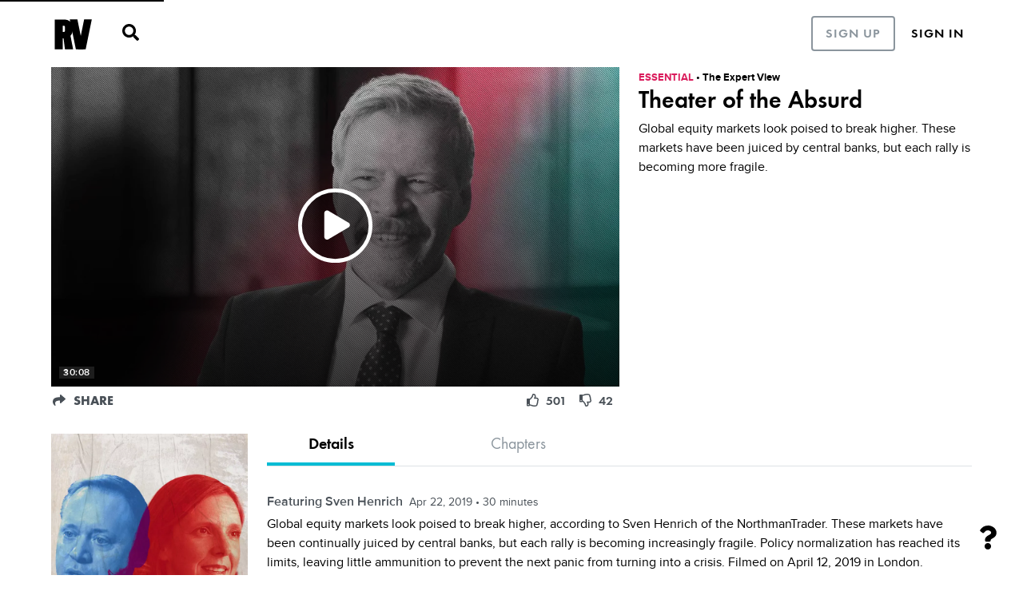

--- FILE ---
content_type: text/html; charset=utf-8
request_url: https://www.realvision.com/shows/the-expert-view/videos/theater-of-the-absurd-94A4
body_size: 44902
content:
<!doctype html>
<html data-n-head-ssr lang="en" data-n-head="%7B%22lang%22:%7B%22ssr%22:%22en%22%7D%7D">
  <head >
    <title>Theater of the Absurd | Real Vision</title><meta data-n-head="ssr" charset="utf-8"><meta data-n-head="ssr" name="viewport" content="width=device-width, initial-scale=1"><meta data-n-head="ssr" data-hid="description" name="description" content=""><meta data-n-head="ssr" property="og:site_name" content="Real Vision"><meta data-n-head="ssr" name="description" content="Global equity markets look poised to break higher, according to Sven Henrich of the NorthmanTrader. These markets have been continually juiced by central banks, but each rally is becoming increasingly fragile. Policy normalization has reached its limits, leaving little ammunition to prevent the next panic from turning into a crisis. Filmed on April 12, 2019 in London."><meta data-n-head="ssr" name="robots" content="index,follow"><meta data-n-head="ssr" name="og:title" content="Theater of the Absurd"><meta data-n-head="ssr" name="og:description" content="Global equity markets look poised to break higher, according to Sven Henrich of the NorthmanTrader. These markets have been continually juiced by central banks, but each rally is becoming increasingly fragile. Policy normalization has reached its limits, leaving little ammunition to prevent the next panic from turning into a crisis. Filmed on April 12, 2019 in London."><meta data-n-head="ssr" name="og:type" content="website"><meta data-n-head="ssr" name="og:url" content="https://www.realvision.com/shows/the-expert-view/videos/theater-of-the-absurd-94A4"><meta data-n-head="ssr" name="og:image" content="https://ichef.realvision.com/1336x/990f6d6eef2a4730a1506be2ae71635e/hero"><link data-n-head="ssr" rel="icon" sizes="any" type="image/png" href="https://ichef.realvision.com/wp/app/uploads/20170905195111/favicon-32x32.png"><link data-n-head="ssr" rel="icon" type="image/svg+xml" href="https://media.realvision.com/wp/app/uploads/20170905195111/favicon.svg"><link data-n-head="ssr" rel="canonical" href="https://www.realvision.com/shows/the-expert-view/videos/theater-of-the-absurd-94A4"><script data-n-head="ssr" src="https://static.realvision.com/rv-discount-plugin/development/index.js"></script><script data-n-head="ssr" data-hid="gtm-script">if(!window._gtm_init){window._gtm_init=1;(function(w,n,d,m,e,p){w[d]=(w[d]==1||n[d]=='yes'||n[d]==1||n[m]==1||(w[e]&&w[e][p]&&w[e][p]()))?1:0})(window,navigator,'doNotTrack','msDoNotTrack','external','msTrackingProtectionEnabled');(function(w,d,s,l,x,y){w[x]={};w._gtm_inject=function(i){if(w.doNotTrack||w[x][i])return;w[x][i]=1;w[l]=w[l]||[];w[l].push({'gtm.start':new Date().getTime(),event:'gtm.js'});var f=d.getElementsByTagName(s)[0],j=d.createElement(s);j.defer=true;j.src='https://www.googletagmanager.com/gtm.js?id='+i;f.parentNode.insertBefore(j,f);};w[y]('GTM-5X2PFX')})(window,document,'script','dataLayer','_gtm_ids','_gtm_inject')}</script><script data-n-head="ssr" type="application/ld+json">{"@context":"http://schema.org","@type":"VideoObject","name":"Theater of the Absurd","uploadDate":"2019-04-22T08:46:00.000Z","thumbnailUrl":"https://ichef.realvision.com/1336x/990f6d6eef2a4730a1506be2ae71635e/hero","description":"Global equity markets look poised to break higher, according to Sven Henrich of the NorthmanTrader. These markets have been continually juiced by central banks, but each rally is becoming increasingly fragile. Policy normalization has reached its limits, leaving little ammunition to prevent the next panic from turning into a crisis. Filmed on April 12, 2019 in London.","publisher":{"@type":"Organization","name":"Real Vision"},"duration":"P0Y0M0DT0H30M8S"}</script><link rel="preload" href="https://static.realvision.com/rv-playback/production/6694bcb.js" as="script"><link rel="preload" href="https://static.realvision.com/rv-playback/production/0386c6e.js" as="script"><link rel="preload" href="https://static.realvision.com/rv-playback/production/8a3c593.js" as="script"><link rel="preload" href="https://static.realvision.com/rv-playback/production/b0bc9d1.js" as="script"><link rel="preload" href="https://static.realvision.com/rv-playback/production/7721d0e.js" as="script"><link rel="preload" href="https://static.realvision.com/rv-playback/production/f7e1b8b.js" as="script"><link rel="preload" href="https://static.realvision.com/rv-playback/production/d5aea26.js" as="script"><link rel="preload" href="https://static.realvision.com/rv-playback/production/74dd10e.js" as="script"><style data-vue-ssr-id="5764bbd8:0 3401eb60:0 36c0541f:0 101ac34d:0 95f6fbf8:0 c52ac046:0 e836bec6:0 4d85650b:0 a129b6a4:0 36d4cdea:0 0618ad70:0 19be813f:0 32d5ba56:0 47fb3c40:0 c9482d86:0 29b0044a:0 75564286:0 234e3db9:0 3b4753b5:0 6ee079c5:0 5196b15f:0">.svg-inline--fa,svg:not(:root).svg-inline--fa{overflow:visible}.svg-inline--fa{display:inline-block;font-size:inherit;height:1em;vertical-align:-.125em}.svg-inline--fa.fa-lg{vertical-align:-.225em}.svg-inline--fa.fa-w-1{width:.0625em}.svg-inline--fa.fa-w-2{width:.125em}.svg-inline--fa.fa-w-3{width:.1875em}.svg-inline--fa.fa-w-4{width:.25em}.svg-inline--fa.fa-w-5{width:.3125em}.svg-inline--fa.fa-w-6{width:.375em}.svg-inline--fa.fa-w-7{width:.4375em}.svg-inline--fa.fa-w-8{width:.5em}.svg-inline--fa.fa-w-9{width:.5625em}.svg-inline--fa.fa-w-10{width:.625em}.svg-inline--fa.fa-w-11{width:.6875em}.svg-inline--fa.fa-w-12{width:.75em}.svg-inline--fa.fa-w-13{width:.8125em}.svg-inline--fa.fa-w-14{width:.875em}.svg-inline--fa.fa-w-15{width:.9375em}.svg-inline--fa.fa-w-16{width:1em}.svg-inline--fa.fa-w-17{width:1.0625em}.svg-inline--fa.fa-w-18{width:1.125em}.svg-inline--fa.fa-w-19{width:1.1875em}.svg-inline--fa.fa-w-20{width:1.25em}.svg-inline--fa.fa-pull-left{margin-right:.3em;width:auto}.svg-inline--fa.fa-pull-right{margin-left:.3em;width:auto}.svg-inline--fa.fa-border{height:1.5em}.svg-inline--fa.fa-li{width:2em}.svg-inline--fa.fa-fw{width:1.25em}.fa-layers svg.svg-inline--fa{bottom:0;left:0;margin:auto;position:absolute;right:0;top:0}.fa-layers{display:inline-block;height:1em;position:relative;text-align:center;vertical-align:-.125em;width:1em}.fa-layers svg.svg-inline--fa{transform-origin:center center}.fa-layers-counter,.fa-layers-text{display:inline-block;position:absolute;text-align:center}.fa-layers-text{left:50%;top:50%;transform:translate(-50%,-50%);transform-origin:center center}.fa-layers-counter{background-color:#ff253a;border-radius:1em;box-sizing:border-box;color:#fff;height:1.5em;line-height:1;max-width:5em;min-width:1.5em;overflow:hidden;padding:.25em;right:0;text-overflow:ellipsis;top:0;transform:scale(.25);transform-origin:top right}.fa-layers-bottom-right{bottom:0;right:0;top:auto;transform:scale(.25);transform-origin:bottom right}.fa-layers-bottom-left{bottom:0;left:0;right:auto;top:auto;transform:scale(.25);transform-origin:bottom left}.fa-layers-top-right{right:0;top:0;transform:scale(.25);transform-origin:top right}.fa-layers-top-left{left:0;right:auto;top:0;transform:scale(.25);transform-origin:top left}.fa-lg{font-size:1.33333em;line-height:.75em;vertical-align:-.0667em}.fa-xs{font-size:.75em}.fa-sm{font-size:.875em}.fa-1x{font-size:1em}.fa-2x{font-size:2em}.fa-3x{font-size:3em}.fa-4x{font-size:4em}.fa-5x{font-size:5em}.fa-6x{font-size:6em}.fa-7x{font-size:7em}.fa-8x{font-size:8em}.fa-9x{font-size:9em}.fa-10x{font-size:10em}.fa-fw{text-align:center;width:1.25em}.fa-ul{list-style-type:none;margin-left:2.5em;padding-left:0}.fa-ul>li{position:relative}.fa-li{left:-2em;position:absolute;text-align:center;width:2em;line-height:inherit}.fa-border{border:.08em solid #eee;border-radius:.1em;padding:.2em .25em .15em}.fa-pull-left{float:left}.fa-pull-right{float:right}.fa.fa-pull-left,.fab.fa-pull-left,.fal.fa-pull-left,.far.fa-pull-left,.fas.fa-pull-left{margin-right:.3em}.fa.fa-pull-right,.fab.fa-pull-right,.fal.fa-pull-right,.far.fa-pull-right,.fas.fa-pull-right{margin-left:.3em}.fa-spin{-webkit-animation:fa-spin 2s linear infinite;animation:fa-spin 2s linear infinite}.fa-pulse{-webkit-animation:fa-spin 1s steps(8) infinite;animation:fa-spin 1s steps(8) infinite}@-webkit-keyframes fa-spin{0%{transform:rotate(0deg)}to{transform:rotate(1turn)}}@keyframes fa-spin{0%{transform:rotate(0deg)}to{transform:rotate(1turn)}}.fa-rotate-90{-ms-filter:"progid:DXImageTransform.Microsoft.BasicImage(rotation=1)";transform:rotate(90deg)}.fa-rotate-180{-ms-filter:"progid:DXImageTransform.Microsoft.BasicImage(rotation=2)";transform:rotate(180deg)}.fa-rotate-270{-ms-filter:"progid:DXImageTransform.Microsoft.BasicImage(rotation=3)";transform:rotate(270deg)}.fa-flip-horizontal{-ms-filter:"progid:DXImageTransform.Microsoft.BasicImage(rotation=0, mirror=1)";transform:scaleX(-1)}.fa-flip-vertical{transform:scaleY(-1)}.fa-flip-both,.fa-flip-horizontal.fa-flip-vertical,.fa-flip-vertical{-ms-filter:"progid:DXImageTransform.Microsoft.BasicImage(rotation=2, mirror=1)"}.fa-flip-both,.fa-flip-horizontal.fa-flip-vertical{transform:scale(-1)}:root .fa-flip-both,:root .fa-flip-horizontal,:root .fa-flip-vertical,:root .fa-rotate-90,:root .fa-rotate-180,:root .fa-rotate-270{filter:none}.fa-stack{display:inline-block;height:2em;position:relative;width:2.5em}.fa-stack-1x,.fa-stack-2x{bottom:0;left:0;margin:auto;position:absolute;right:0;top:0}.svg-inline--fa.fa-stack-1x{height:1em;width:1.25em}.svg-inline--fa.fa-stack-2x{height:2em;width:2.5em}.fa-inverse{color:#fff}.sr-only{border:0;clip:rect(0,0,0,0);height:1px;margin:-1px;overflow:hidden;padding:0;position:absolute;width:1px}.sr-only-focusable:active,.sr-only-focusable:focus{clip:auto;height:auto;margin:0;overflow:visible;position:static;width:auto}.svg-inline--fa .fa-primary{fill:currentColor;fill:var(--fa-primary-color,currentColor);opacity:1;opacity:var(--fa-primary-opacity,1)}.svg-inline--fa .fa-secondary{fill:currentColor;fill:var(--fa-secondary-color,currentColor)}.svg-inline--fa .fa-secondary,.svg-inline--fa.fa-swap-opacity .fa-primary{opacity:.4;opacity:var(--fa-secondary-opacity,.4)}.svg-inline--fa.fa-swap-opacity .fa-secondary{opacity:1;opacity:var(--fa-primary-opacity,1)}.svg-inline--fa mask .fa-primary,.svg-inline--fa mask .fa-secondary{fill:#000}.fad.fa-inverse{color:#fff}
@-webkit-keyframes spinAround{0%{transform:rotate(0deg)}to{transform:rotate(359deg)}}/*! minireset.css v0.0.2 | MIT License | github.com/jgthms/minireset.css */blockquote,body,dd,dl,dt,fieldset,figure,h1,h2,h3,h4,h5,h6,hr,html,iframe,legend,li,ol,p,pre,textarea,ul{margin:0;padding:0}h1,h2,h3,h4,h5,h6{font-size:100%;font-weight:400}ul{list-style:none}button,input,select,textarea{margin:0}html{box-sizing:border-box}*,:after,:before{box-sizing:inherit}audio,embed,img,object,video{max-width:100%}iframe{border:0}table{border-collapse:collapse;border-spacing:0}td,th{padding:0;text-align:left}.is-clearfix:after{clear:both;content:" ";display:table}.is-pulled-left{float:left!important}.is-pulled-right{float:right!important}.is-clipped{overflow:hidden!important}.is-overlay{bottom:0;left:0;position:absolute;right:0;top:0}.is-size-1{font-size:3rem!important}@media screen and (max-width:768px){.is-size-1-mobile{font-size:3rem!important}}@media print,screen and (min-width:769px){.is-size-1-tablet{font-size:3rem!important}}@media screen and (max-width:1007px){.is-size-1-touch{font-size:3rem!important}}@media screen and (min-width:1008px){.is-size-1-desktop{font-size:3rem!important}}@media screen and (min-width:1200px){.is-size-1-widescreen{font-size:3rem!important}}@media screen and (min-width:1392px){.is-size-1-fullhd{font-size:3rem!important}}.is-size-2{font-size:2.5rem!important}@media screen and (max-width:768px){.is-size-2-mobile{font-size:2.5rem!important}}@media print,screen and (min-width:769px){.is-size-2-tablet{font-size:2.5rem!important}}@media screen and (max-width:1007px){.is-size-2-touch{font-size:2.5rem!important}}@media screen and (min-width:1008px){.is-size-2-desktop{font-size:2.5rem!important}}@media screen and (min-width:1200px){.is-size-2-widescreen{font-size:2.5rem!important}}@media screen and (min-width:1392px){.is-size-2-fullhd{font-size:2.5rem!important}}.is-size-3{font-size:2rem!important}@media screen and (max-width:768px){.is-size-3-mobile{font-size:2rem!important}}@media print,screen and (min-width:769px){.is-size-3-tablet{font-size:2rem!important}}@media screen and (max-width:1007px){.is-size-3-touch{font-size:2rem!important}}@media screen and (min-width:1008px){.is-size-3-desktop{font-size:2rem!important}}@media screen and (min-width:1200px){.is-size-3-widescreen{font-size:2rem!important}}@media screen and (min-width:1392px){.is-size-3-fullhd{font-size:2rem!important}}.is-size-4{font-size:1.5rem!important}@media screen and (max-width:768px){.is-size-4-mobile{font-size:1.5rem!important}}@media print,screen and (min-width:769px){.is-size-4-tablet{font-size:1.5rem!important}}@media screen and (max-width:1007px){.is-size-4-touch{font-size:1.5rem!important}}@media screen and (min-width:1008px){.is-size-4-desktop{font-size:1.5rem!important}}@media screen and (min-width:1200px){.is-size-4-widescreen{font-size:1.5rem!important}}@media screen and (min-width:1392px){.is-size-4-fullhd{font-size:1.5rem!important}}.is-size-5{font-size:1.25rem!important}@media screen and (max-width:768px){.is-size-5-mobile{font-size:1.25rem!important}}@media print,screen and (min-width:769px){.is-size-5-tablet{font-size:1.25rem!important}}@media screen and (max-width:1007px){.is-size-5-touch{font-size:1.25rem!important}}@media screen and (min-width:1008px){.is-size-5-desktop{font-size:1.25rem!important}}@media screen and (min-width:1200px){.is-size-5-widescreen{font-size:1.25rem!important}}@media screen and (min-width:1392px){.is-size-5-fullhd{font-size:1.25rem!important}}.is-size-6{font-size:1rem!important}@media screen and (max-width:768px){.is-size-6-mobile{font-size:1rem!important}}@media print,screen and (min-width:769px){.is-size-6-tablet{font-size:1rem!important}}@media screen and (max-width:1007px){.is-size-6-touch{font-size:1rem!important}}@media screen and (min-width:1008px){.is-size-6-desktop{font-size:1rem!important}}@media screen and (min-width:1200px){.is-size-6-widescreen{font-size:1rem!important}}@media screen and (min-width:1392px){.is-size-6-fullhd{font-size:1rem!important}}.is-size-7{font-size:.75rem!important}@media screen and (max-width:768px){.is-size-7-mobile{font-size:.75rem!important}}@media print,screen and (min-width:769px){.is-size-7-tablet{font-size:.75rem!important}}@media screen and (max-width:1007px){.is-size-7-touch{font-size:.75rem!important}}@media screen and (min-width:1008px){.is-size-7-desktop{font-size:.75rem!important}}@media screen and (min-width:1200px){.is-size-7-widescreen{font-size:.75rem!important}}@media screen and (min-width:1392px){.is-size-7-fullhd{font-size:.75rem!important}}.has-text-centered{text-align:center!important}@media screen and (max-width:768px){.has-text-centered-mobile{text-align:center!important}}@media print,screen and (min-width:769px){.has-text-centered-tablet{text-align:center!important}}@media screen and (min-width:769px) and (max-width:1007px){.has-text-centered-tablet-only{text-align:center!important}}@media screen and (max-width:1007px){.has-text-centered-touch{text-align:center!important}}@media screen and (min-width:1008px){.has-text-centered-desktop{text-align:center!important}}@media screen and (min-width:1008px) and (max-width:1199px){.has-text-centered-desktop-only{text-align:center!important}}@media screen and (min-width:1200px){.has-text-centered-widescreen{text-align:center!important}}@media screen and (min-width:1200px) and (max-width:1391px){.has-text-centered-widescreen-only{text-align:center!important}}@media screen and (min-width:1392px){.has-text-centered-fullhd{text-align:center!important}}.has-text-left{text-align:left!important}@media screen and (max-width:768px){.has-text-left-mobile{text-align:left!important}}@media print,screen and (min-width:769px){.has-text-left-tablet{text-align:left!important}}@media screen and (min-width:769px) and (max-width:1007px){.has-text-left-tablet-only{text-align:left!important}}@media screen and (max-width:1007px){.has-text-left-touch{text-align:left!important}}@media screen and (min-width:1008px){.has-text-left-desktop{text-align:left!important}}@media screen and (min-width:1008px) and (max-width:1199px){.has-text-left-desktop-only{text-align:left!important}}@media screen and (min-width:1200px){.has-text-left-widescreen{text-align:left!important}}@media screen and (min-width:1200px) and (max-width:1391px){.has-text-left-widescreen-only{text-align:left!important}}@media screen and (min-width:1392px){.has-text-left-fullhd{text-align:left!important}}.has-text-right{text-align:right!important}@media screen and (max-width:768px){.has-text-right-mobile{text-align:right!important}}@media print,screen and (min-width:769px){.has-text-right-tablet{text-align:right!important}}@media screen and (min-width:769px) and (max-width:1007px){.has-text-right-tablet-only{text-align:right!important}}@media screen and (max-width:1007px){.has-text-right-touch{text-align:right!important}}@media screen and (min-width:1008px){.has-text-right-desktop{text-align:right!important}}@media screen and (min-width:1008px) and (max-width:1199px){.has-text-right-desktop-only{text-align:right!important}}@media screen and (min-width:1200px){.has-text-right-widescreen{text-align:right!important}}@media screen and (min-width:1200px) and (max-width:1391px){.has-text-right-widescreen-only{text-align:right!important}}@media screen and (min-width:1392px){.has-text-right-fullhd{text-align:right!important}}.is-capitalized{text-transform:capitalize!important}.is-lowercase{text-transform:lowercase!important}.is-uppercase{text-transform:uppercase!important}.has-text-white{color:#fff!important}a.has-text-white:focus,a.has-text-white:hover{color:#e6e6e6!important}.has-text-black{color:#0a0a0a!important}a.has-text-black:focus,a.has-text-black:hover{color:#000!important}.has-text-light{color:#f5f5f5!important}a.has-text-light:focus,a.has-text-light:hover{color:#dbdbdb!important}.has-text-dark{color:#363636!important}a.has-text-dark:focus,a.has-text-dark:hover{color:#1c1c1c!important}.has-text-primary{color:#00d1b2!important}a.has-text-primary:focus,a.has-text-primary:hover{color:#009e86!important}.has-text-info{color:#3273dc!important}a.has-text-info:focus,a.has-text-info:hover{color:#205bbc!important}.has-text-success{color:#23d160!important}a.has-text-success:focus,a.has-text-success:hover{color:#1ca64c!important}.has-text-warning{color:#ffdd57!important}a.has-text-warning:focus,a.has-text-warning:hover{color:#ffd324!important}.has-text-danger{color:#ff3860!important}a.has-text-danger:focus,a.has-text-danger:hover{color:#ff0537!important}.has-text-black-bis{color:#121212!important}.has-text-black-ter{color:#242424!important}.has-text-grey-darker{color:#363636!important}.has-text-grey-dark{color:#4a4a4a!important}.has-text-grey{color:#7a7a7a!important}.has-text-grey-light{color:#b5b5b5!important}.has-text-grey-lighter{color:#dbdbdb!important}.has-text-white-ter{color:#f5f5f5!important}.has-text-white-bis{color:#fafafa!important}.is-block{display:block!important}@media screen and (max-width:768px){.is-block-mobile{display:block!important}}@media print,screen and (min-width:769px){.is-block-tablet{display:block!important}}@media screen and (min-width:769px) and (max-width:1007px){.is-block-tablet-only{display:block!important}}@media screen and (max-width:1007px){.is-block-touch{display:block!important}}@media screen and (min-width:1008px){.is-block-desktop{display:block!important}}@media screen and (min-width:1008px) and (max-width:1199px){.is-block-desktop-only{display:block!important}}@media screen and (min-width:1200px){.is-block-widescreen{display:block!important}}@media screen and (min-width:1200px) and (max-width:1391px){.is-block-widescreen-only{display:block!important}}@media screen and (min-width:1392px){.is-block-fullhd{display:block!important}}.is-flex{display:flex!important}@media screen and (max-width:768px){.is-flex-mobile{display:flex!important}}@media print,screen and (min-width:769px){.is-flex-tablet{display:flex!important}}@media screen and (min-width:769px) and (max-width:1007px){.is-flex-tablet-only{display:flex!important}}@media screen and (max-width:1007px){.is-flex-touch{display:flex!important}}@media screen and (min-width:1008px){.is-flex-desktop{display:flex!important}}@media screen and (min-width:1008px) and (max-width:1199px){.is-flex-desktop-only{display:flex!important}}@media screen and (min-width:1200px){.is-flex-widescreen{display:flex!important}}@media screen and (min-width:1200px) and (max-width:1391px){.is-flex-widescreen-only{display:flex!important}}@media screen and (min-width:1392px){.is-flex-fullhd{display:flex!important}}.is-inline{display:inline!important}@media screen and (max-width:768px){.is-inline-mobile{display:inline!important}}@media print,screen and (min-width:769px){.is-inline-tablet{display:inline!important}}@media screen and (min-width:769px) and (max-width:1007px){.is-inline-tablet-only{display:inline!important}}@media screen and (max-width:1007px){.is-inline-touch{display:inline!important}}@media screen and (min-width:1008px){.is-inline-desktop{display:inline!important}}@media screen and (min-width:1008px) and (max-width:1199px){.is-inline-desktop-only{display:inline!important}}@media screen and (min-width:1200px){.is-inline-widescreen{display:inline!important}}@media screen and (min-width:1200px) and (max-width:1391px){.is-inline-widescreen-only{display:inline!important}}@media screen and (min-width:1392px){.is-inline-fullhd{display:inline!important}}.is-inline-block{display:inline-block!important}@media screen and (max-width:768px){.is-inline-block-mobile{display:inline-block!important}}@media print,screen and (min-width:769px){.is-inline-block-tablet{display:inline-block!important}}@media screen and (min-width:769px) and (max-width:1007px){.is-inline-block-tablet-only{display:inline-block!important}}@media screen and (max-width:1007px){.is-inline-block-touch{display:inline-block!important}}@media screen and (min-width:1008px){.is-inline-block-desktop{display:inline-block!important}}@media screen and (min-width:1008px) and (max-width:1199px){.is-inline-block-desktop-only{display:inline-block!important}}@media screen and (min-width:1200px){.is-inline-block-widescreen{display:inline-block!important}}@media screen and (min-width:1200px) and (max-width:1391px){.is-inline-block-widescreen-only{display:inline-block!important}}@media screen and (min-width:1392px){.is-inline-block-fullhd{display:inline-block!important}}.is-inline-flex{display:inline-flex!important}@media screen and (max-width:768px){.is-inline-flex-mobile{display:inline-flex!important}}@media print,screen and (min-width:769px){.is-inline-flex-tablet{display:inline-flex!important}}@media screen and (min-width:769px) and (max-width:1007px){.is-inline-flex-tablet-only{display:inline-flex!important}}@media screen and (max-width:1007px){.is-inline-flex-touch{display:inline-flex!important}}@media screen and (min-width:1008px){.is-inline-flex-desktop{display:inline-flex!important}}@media screen and (min-width:1008px) and (max-width:1199px){.is-inline-flex-desktop-only{display:inline-flex!important}}@media screen and (min-width:1200px){.is-inline-flex-widescreen{display:inline-flex!important}}@media screen and (min-width:1200px) and (max-width:1391px){.is-inline-flex-widescreen-only{display:inline-flex!important}}@media screen and (min-width:1392px){.is-inline-flex-fullhd{display:inline-flex!important}}.is-hidden{display:none!important}@media screen and (max-width:768px){.is-hidden-mobile{display:none!important}}@media print,screen and (min-width:769px){.is-hidden-tablet{display:none!important}}@media screen and (min-width:769px) and (max-width:1007px){.is-hidden-tablet-only{display:none!important}}@media screen and (max-width:1007px){.is-hidden-touch{display:none!important}}@media screen and (min-width:1008px){.is-hidden-desktop{display:none!important}}@media screen and (min-width:1008px) and (max-width:1199px){.is-hidden-desktop-only{display:none!important}}@media screen and (min-width:1200px){.is-hidden-widescreen{display:none!important}}@media screen and (min-width:1200px) and (max-width:1391px){.is-hidden-widescreen-only{display:none!important}}@media screen and (min-width:1392px){.is-hidden-fullhd{display:none!important}}.is-marginless{margin:0!important}.is-paddingless{padding:0!important}.is-radiusless{border-radius:0!important}.is-shadowless{box-shadow:none!important}.is-unselectable{-webkit-touch-callout:none;-webkit-user-select:none;-moz-user-select:none;-ms-user-select:none;user-select:none}.column{display:block;flex-basis:0;flex-grow:1;flex-shrink:1;padding:.75rem}.columns.is-mobile>.column.is-narrow{flex:none}.columns.is-mobile>.column.is-full{flex:none;width:100%}.columns.is-mobile>.column.is-three-quarters{flex:none;width:75%}.columns.is-mobile>.column.is-two-thirds{flex:none;width:66.6666%}.columns.is-mobile>.column.is-half{flex:none;width:50%}.columns.is-mobile>.column.is-one-third{flex:none;width:33.3333%}.columns.is-mobile>.column.is-one-quarter{flex:none;width:25%}.columns.is-mobile>.column.is-offset-three-quarters{margin-left:75%}.columns.is-mobile>.column.is-offset-two-thirds{margin-left:66.6666%}.columns.is-mobile>.column.is-offset-half{margin-left:50%}.columns.is-mobile>.column.is-offset-one-third{margin-left:33.3333%}.columns.is-mobile>.column.is-offset-one-quarter{margin-left:25%}.columns.is-mobile>.column.is-1{flex:none;width:8.33333%}.columns.is-mobile>.column.is-offset-1{margin-left:8.33333%}.columns.is-mobile>.column.is-2{flex:none;width:16.66667%}.columns.is-mobile>.column.is-offset-2{margin-left:16.66667%}.columns.is-mobile>.column.is-3{flex:none;width:25%}.columns.is-mobile>.column.is-offset-3{margin-left:25%}.columns.is-mobile>.column.is-4{flex:none;width:33.33333%}.columns.is-mobile>.column.is-offset-4{margin-left:33.33333%}.columns.is-mobile>.column.is-5{flex:none;width:41.66667%}.columns.is-mobile>.column.is-offset-5{margin-left:41.66667%}.columns.is-mobile>.column.is-6{flex:none;width:50%}.columns.is-mobile>.column.is-offset-6{margin-left:50%}.columns.is-mobile>.column.is-7{flex:none;width:58.33333%}.columns.is-mobile>.column.is-offset-7{margin-left:58.33333%}.columns.is-mobile>.column.is-8{flex:none;width:66.66667%}.columns.is-mobile>.column.is-offset-8{margin-left:66.66667%}.columns.is-mobile>.column.is-9{flex:none;width:75%}.columns.is-mobile>.column.is-offset-9{margin-left:75%}.columns.is-mobile>.column.is-10{flex:none;width:83.33333%}.columns.is-mobile>.column.is-offset-10{margin-left:83.33333%}.columns.is-mobile>.column.is-11{flex:none;width:91.66667%}.columns.is-mobile>.column.is-offset-11{margin-left:91.66667%}.columns.is-mobile>.column.is-12{flex:none;width:100%}.columns.is-mobile>.column.is-offset-12{margin-left:100%}@media screen and (max-width:768px){.column.is-narrow-mobile{flex:none}.column.is-full-mobile{flex:none;width:100%}.column.is-three-quarters-mobile{flex:none;width:75%}.column.is-two-thirds-mobile{flex:none;width:66.6666%}.column.is-half-mobile{flex:none;width:50%}.column.is-one-third-mobile{flex:none;width:33.3333%}.column.is-one-quarter-mobile{flex:none;width:25%}.column.is-offset-three-quarters-mobile{margin-left:75%}.column.is-offset-two-thirds-mobile{margin-left:66.6666%}.column.is-offset-half-mobile{margin-left:50%}.column.is-offset-one-third-mobile{margin-left:33.3333%}.column.is-offset-one-quarter-mobile{margin-left:25%}.column.is-1-mobile{flex:none;width:8.33333%}.column.is-offset-1-mobile{margin-left:8.33333%}.column.is-2-mobile{flex:none;width:16.66667%}.column.is-offset-2-mobile{margin-left:16.66667%}.column.is-3-mobile{flex:none;width:25%}.column.is-offset-3-mobile{margin-left:25%}.column.is-4-mobile{flex:none;width:33.33333%}.column.is-offset-4-mobile{margin-left:33.33333%}.column.is-5-mobile{flex:none;width:41.66667%}.column.is-offset-5-mobile{margin-left:41.66667%}.column.is-6-mobile{flex:none;width:50%}.column.is-offset-6-mobile{margin-left:50%}.column.is-7-mobile{flex:none;width:58.33333%}.column.is-offset-7-mobile{margin-left:58.33333%}.column.is-8-mobile{flex:none;width:66.66667%}.column.is-offset-8-mobile{margin-left:66.66667%}.column.is-9-mobile{flex:none;width:75%}.column.is-offset-9-mobile{margin-left:75%}.column.is-10-mobile{flex:none;width:83.33333%}.column.is-offset-10-mobile{margin-left:83.33333%}.column.is-11-mobile{flex:none;width:91.66667%}.column.is-offset-11-mobile{margin-left:91.66667%}.column.is-12-mobile{flex:none;width:100%}.column.is-offset-12-mobile{margin-left:100%}}@media print,screen and (min-width:769px){.column.is-narrow,.column.is-narrow-tablet{flex:none}.column.is-full,.column.is-full-tablet{flex:none;width:100%}.column.is-three-quarters,.column.is-three-quarters-tablet{flex:none;width:75%}.column.is-two-thirds,.column.is-two-thirds-tablet{flex:none;width:66.6666%}.column.is-half,.column.is-half-tablet{flex:none;width:50%}.column.is-one-third,.column.is-one-third-tablet{flex:none;width:33.3333%}.column.is-one-quarter,.column.is-one-quarter-tablet{flex:none;width:25%}.column.is-offset-three-quarters,.column.is-offset-three-quarters-tablet{margin-left:75%}.column.is-offset-two-thirds,.column.is-offset-two-thirds-tablet{margin-left:66.6666%}.column.is-offset-half,.column.is-offset-half-tablet{margin-left:50%}.column.is-offset-one-third,.column.is-offset-one-third-tablet{margin-left:33.3333%}.column.is-offset-one-quarter,.column.is-offset-one-quarter-tablet{margin-left:25%}.column.is-1,.column.is-1-tablet{flex:none;width:8.33333%}.column.is-offset-1,.column.is-offset-1-tablet{margin-left:8.33333%}.column.is-2,.column.is-2-tablet{flex:none;width:16.66667%}.column.is-offset-2,.column.is-offset-2-tablet{margin-left:16.66667%}.column.is-3,.column.is-3-tablet{flex:none;width:25%}.column.is-offset-3,.column.is-offset-3-tablet{margin-left:25%}.column.is-4,.column.is-4-tablet{flex:none;width:33.33333%}.column.is-offset-4,.column.is-offset-4-tablet{margin-left:33.33333%}.column.is-5,.column.is-5-tablet{flex:none;width:41.66667%}.column.is-offset-5,.column.is-offset-5-tablet{margin-left:41.66667%}.column.is-6,.column.is-6-tablet{flex:none;width:50%}.column.is-offset-6,.column.is-offset-6-tablet{margin-left:50%}.column.is-7,.column.is-7-tablet{flex:none;width:58.33333%}.column.is-offset-7,.column.is-offset-7-tablet{margin-left:58.33333%}.column.is-8,.column.is-8-tablet{flex:none;width:66.66667%}.column.is-offset-8,.column.is-offset-8-tablet{margin-left:66.66667%}.column.is-9,.column.is-9-tablet{flex:none;width:75%}.column.is-offset-9,.column.is-offset-9-tablet{margin-left:75%}.column.is-10,.column.is-10-tablet{flex:none;width:83.33333%}.column.is-offset-10,.column.is-offset-10-tablet{margin-left:83.33333%}.column.is-11,.column.is-11-tablet{flex:none;width:91.66667%}.column.is-offset-11,.column.is-offset-11-tablet{margin-left:91.66667%}.column.is-12,.column.is-12-tablet{flex:none;width:100%}.column.is-offset-12,.column.is-offset-12-tablet{margin-left:100%}}@media screen and (max-width:1007px){.column.is-narrow-touch{flex:none}.column.is-full-touch{flex:none;width:100%}.column.is-three-quarters-touch{flex:none;width:75%}.column.is-two-thirds-touch{flex:none;width:66.6666%}.column.is-half-touch{flex:none;width:50%}.column.is-one-third-touch{flex:none;width:33.3333%}.column.is-one-quarter-touch{flex:none;width:25%}.column.is-offset-three-quarters-touch{margin-left:75%}.column.is-offset-two-thirds-touch{margin-left:66.6666%}.column.is-offset-half-touch{margin-left:50%}.column.is-offset-one-third-touch{margin-left:33.3333%}.column.is-offset-one-quarter-touch{margin-left:25%}.column.is-1-touch{flex:none;width:8.33333%}.column.is-offset-1-touch{margin-left:8.33333%}.column.is-2-touch{flex:none;width:16.66667%}.column.is-offset-2-touch{margin-left:16.66667%}.column.is-3-touch{flex:none;width:25%}.column.is-offset-3-touch{margin-left:25%}.column.is-4-touch{flex:none;width:33.33333%}.column.is-offset-4-touch{margin-left:33.33333%}.column.is-5-touch{flex:none;width:41.66667%}.column.is-offset-5-touch{margin-left:41.66667%}.column.is-6-touch{flex:none;width:50%}.column.is-offset-6-touch{margin-left:50%}.column.is-7-touch{flex:none;width:58.33333%}.column.is-offset-7-touch{margin-left:58.33333%}.column.is-8-touch{flex:none;width:66.66667%}.column.is-offset-8-touch{margin-left:66.66667%}.column.is-9-touch{flex:none;width:75%}.column.is-offset-9-touch{margin-left:75%}.column.is-10-touch{flex:none;width:83.33333%}.column.is-offset-10-touch{margin-left:83.33333%}.column.is-11-touch{flex:none;width:91.66667%}.column.is-offset-11-touch{margin-left:91.66667%}.column.is-12-touch{flex:none;width:100%}.column.is-offset-12-touch{margin-left:100%}}@media screen and (min-width:1008px){.column.is-narrow-desktop{flex:none}.column.is-full-desktop{flex:none;width:100%}.column.is-three-quarters-desktop{flex:none;width:75%}.column.is-two-thirds-desktop{flex:none;width:66.6666%}.column.is-half-desktop{flex:none;width:50%}.column.is-one-third-desktop{flex:none;width:33.3333%}.column.is-one-quarter-desktop{flex:none;width:25%}.column.is-offset-three-quarters-desktop{margin-left:75%}.column.is-offset-two-thirds-desktop{margin-left:66.6666%}.column.is-offset-half-desktop{margin-left:50%}.column.is-offset-one-third-desktop{margin-left:33.3333%}.column.is-offset-one-quarter-desktop{margin-left:25%}.column.is-1-desktop{flex:none;width:8.33333%}.column.is-offset-1-desktop{margin-left:8.33333%}.column.is-2-desktop{flex:none;width:16.66667%}.column.is-offset-2-desktop{margin-left:16.66667%}.column.is-3-desktop{flex:none;width:25%}.column.is-offset-3-desktop{margin-left:25%}.column.is-4-desktop{flex:none;width:33.33333%}.column.is-offset-4-desktop{margin-left:33.33333%}.column.is-5-desktop{flex:none;width:41.66667%}.column.is-offset-5-desktop{margin-left:41.66667%}.column.is-6-desktop{flex:none;width:50%}.column.is-offset-6-desktop{margin-left:50%}.column.is-7-desktop{flex:none;width:58.33333%}.column.is-offset-7-desktop{margin-left:58.33333%}.column.is-8-desktop{flex:none;width:66.66667%}.column.is-offset-8-desktop{margin-left:66.66667%}.column.is-9-desktop{flex:none;width:75%}.column.is-offset-9-desktop{margin-left:75%}.column.is-10-desktop{flex:none;width:83.33333%}.column.is-offset-10-desktop{margin-left:83.33333%}.column.is-11-desktop{flex:none;width:91.66667%}.column.is-offset-11-desktop{margin-left:91.66667%}.column.is-12-desktop{flex:none;width:100%}.column.is-offset-12-desktop{margin-left:100%}}@media screen and (min-width:1200px){.column.is-narrow-widescreen{flex:none}.column.is-full-widescreen{flex:none;width:100%}.column.is-three-quarters-widescreen{flex:none;width:75%}.column.is-two-thirds-widescreen{flex:none;width:66.6666%}.column.is-half-widescreen{flex:none;width:50%}.column.is-one-third-widescreen{flex:none;width:33.3333%}.column.is-one-quarter-widescreen{flex:none;width:25%}.column.is-offset-three-quarters-widescreen{margin-left:75%}.column.is-offset-two-thirds-widescreen{margin-left:66.6666%}.column.is-offset-half-widescreen{margin-left:50%}.column.is-offset-one-third-widescreen{margin-left:33.3333%}.column.is-offset-one-quarter-widescreen{margin-left:25%}.column.is-1-widescreen{flex:none;width:8.33333%}.column.is-offset-1-widescreen{margin-left:8.33333%}.column.is-2-widescreen{flex:none;width:16.66667%}.column.is-offset-2-widescreen{margin-left:16.66667%}.column.is-3-widescreen{flex:none;width:25%}.column.is-offset-3-widescreen{margin-left:25%}.column.is-4-widescreen{flex:none;width:33.33333%}.column.is-offset-4-widescreen{margin-left:33.33333%}.column.is-5-widescreen{flex:none;width:41.66667%}.column.is-offset-5-widescreen{margin-left:41.66667%}.column.is-6-widescreen{flex:none;width:50%}.column.is-offset-6-widescreen{margin-left:50%}.column.is-7-widescreen{flex:none;width:58.33333%}.column.is-offset-7-widescreen{margin-left:58.33333%}.column.is-8-widescreen{flex:none;width:66.66667%}.column.is-offset-8-widescreen{margin-left:66.66667%}.column.is-9-widescreen{flex:none;width:75%}.column.is-offset-9-widescreen{margin-left:75%}.column.is-10-widescreen{flex:none;width:83.33333%}.column.is-offset-10-widescreen{margin-left:83.33333%}.column.is-11-widescreen{flex:none;width:91.66667%}.column.is-offset-11-widescreen{margin-left:91.66667%}.column.is-12-widescreen{flex:none;width:100%}.column.is-offset-12-widescreen{margin-left:100%}}@media screen and (min-width:1392px){.column.is-narrow-fullhd{flex:none}.column.is-full-fullhd{flex:none;width:100%}.column.is-three-quarters-fullhd{flex:none;width:75%}.column.is-two-thirds-fullhd{flex:none;width:66.6666%}.column.is-half-fullhd{flex:none;width:50%}.column.is-one-third-fullhd{flex:none;width:33.3333%}.column.is-one-quarter-fullhd{flex:none;width:25%}.column.is-offset-three-quarters-fullhd{margin-left:75%}.column.is-offset-two-thirds-fullhd{margin-left:66.6666%}.column.is-offset-half-fullhd{margin-left:50%}.column.is-offset-one-third-fullhd{margin-left:33.3333%}.column.is-offset-one-quarter-fullhd{margin-left:25%}.column.is-1-fullhd{flex:none;width:8.33333%}.column.is-offset-1-fullhd{margin-left:8.33333%}.column.is-2-fullhd{flex:none;width:16.66667%}.column.is-offset-2-fullhd{margin-left:16.66667%}.column.is-3-fullhd{flex:none;width:25%}.column.is-offset-3-fullhd{margin-left:25%}.column.is-4-fullhd{flex:none;width:33.33333%}.column.is-offset-4-fullhd{margin-left:33.33333%}.column.is-5-fullhd{flex:none;width:41.66667%}.column.is-offset-5-fullhd{margin-left:41.66667%}.column.is-6-fullhd{flex:none;width:50%}.column.is-offset-6-fullhd{margin-left:50%}.column.is-7-fullhd{flex:none;width:58.33333%}.column.is-offset-7-fullhd{margin-left:58.33333%}.column.is-8-fullhd{flex:none;width:66.66667%}.column.is-offset-8-fullhd{margin-left:66.66667%}.column.is-9-fullhd{flex:none;width:75%}.column.is-offset-9-fullhd{margin-left:75%}.column.is-10-fullhd{flex:none;width:83.33333%}.column.is-offset-10-fullhd{margin-left:83.33333%}.column.is-11-fullhd{flex:none;width:91.66667%}.column.is-offset-11-fullhd{margin-left:91.66667%}.column.is-12-fullhd{flex:none;width:100%}.column.is-offset-12-fullhd{margin-left:100%}}.columns{margin-left:-.75rem;margin-right:-.75rem;margin-top:-.75rem}.columns:last-child{margin-bottom:-.75rem}.columns:not(:last-child){margin-bottom:.75rem}.columns.is-centered{justify-content:center}.columns.is-gapless{margin-left:0;margin-right:0;margin-top:0}.columns.is-gapless:last-child{margin-bottom:0}.columns.is-gapless:not(:last-child){margin-bottom:1.5rem}.columns.is-gapless>.column{margin:0;padding:0}@media print,screen and (min-width:769px){.columns.is-grid{flex-wrap:wrap}.columns.is-grid>.column{max-width:33.3333%;padding:.75rem;width:33.3333%}.columns.is-grid>.column+.column{margin-left:0}}.columns.is-mobile{display:flex}.columns.is-multiline{flex-wrap:wrap}.columns.is-vcentered{align-items:center}@media print,screen and (min-width:769px){.columns:not(.is-desktop){display:flex}}@media screen and (min-width:1008px){.columns.is-desktop{display:flex}}.pagination{font-size:1rem;margin:-.25rem}.pagination.is-small{font-size:.75rem}.pagination.is-medium{font-size:1.25rem}.pagination.is-large{font-size:1.5rem}.pagination,.pagination-list{align-items:center;display:flex;justify-content:center;text-align:center}.pagination-ellipsis,.pagination-link,.pagination-next,.pagination-previous{-moz-appearance:none;-webkit-appearance:none;align-items:center;border:1px solid transparent;border-radius:3px;box-shadow:none;display:inline-flex;font-size:1rem;height:2.25em;justify-content:flex-start;line-height:1.5;position:relative;vertical-align:top;-webkit-touch-callout:none;-webkit-user-select:none;-moz-user-select:none;-ms-user-select:none;user-select:none;font-size:1em;padding:calc(.375em - 1px) .5em;justify-content:center;margin:.25rem;text-align:center}.pagination-ellipsis.is-active,.pagination-ellipsis.is-focused,.pagination-ellipsis:active,.pagination-ellipsis:focus,.pagination-link.is-active,.pagination-link.is-focused,.pagination-link:active,.pagination-link:focus,.pagination-next.is-active,.pagination-next.is-focused,.pagination-next:active,.pagination-next:focus,.pagination-previous.is-active,.pagination-previous.is-focused,.pagination-previous:active,.pagination-previous:focus{outline:none}.pagination-ellipsis[disabled],.pagination-link[disabled],.pagination-next[disabled],.pagination-previous[disabled]{cursor:not-allowed}.pagination-link,.pagination-next,.pagination-previous{border-color:#dbdbdb;min-width:2.25em}.pagination-link:hover,.pagination-next:hover,.pagination-previous:hover{border-color:#b5b5b5;color:#363636}.pagination-link:focus,.pagination-next:focus,.pagination-previous:focus{border-color:#00d1b2}.pagination-link:active,.pagination-next:active,.pagination-previous:active{box-shadow:inset 0 1px 2px rgba(10,10,10,.2)}.pagination-link[disabled],.pagination-next[disabled],.pagination-previous[disabled]{background-color:#dbdbdb;border-color:#dbdbdb;box-shadow:none;color:#7a7a7a;opacity:.5}.pagination-next,.pagination-previous{padding-left:.75em;padding-right:.75em;white-space:nowrap}.pagination-link.is-current{background-color:#00d1b2;border-color:#00d1b2;color:#fff}.pagination-ellipsis{color:#b5b5b5;pointer-events:none}.pagination-list{flex-wrap:wrap}@media screen and (max-width:768px){.pagination{flex-wrap:wrap}.pagination-list li,.pagination-next,.pagination-previous{flex-grow:1;flex-shrink:1}}@media print,screen and (min-width:769px){.pagination-list{flex-grow:1;flex-shrink:1;justify-content:flex-start;order:1}.pagination-previous{order:2}.pagination-next{order:3}.pagination{justify-content:space-between}.pagination.is-centered .pagination-previous{order:1}.pagination.is-centered .pagination-list{justify-content:center;order:2}.pagination.is-centered .pagination-next{order:3}.pagination.is-right .pagination-previous{order:1}.pagination.is-right .pagination-next{order:2}.pagination.is-right .pagination-list{justify-content:flex-end;order:3}}@keyframes spinAround{0%{transform:rotate(0deg)}to{transform:rotate(359deg)}}.is-flex-direction-row{flex-direction:row!important}.is-flex-direction-row-reverse{flex-direction:row-reverse!important}.is-flex-direction-column{flex-direction:column!important}.is-flex-direction-column-reverse{flex-direction:column-reverse!important}.is-flex-grow-0{flex-grow:0!important}.is-flex-grow-1{flex-grow:1!important}.is-flex-grow-2{flex-grow:2!important}.is-flex-grow-3{flex-grow:3!important}.is-flex-grow-4{flex-grow:4!important}.is-flex-grow-5{flex-grow:5!important}.is-flex-shrink-0{flex-shrink:0!important}.is-flex-shrink-1{flex-shrink:1!important}.is-flex-shrink-2{flex-shrink:2!important}.is-flex-shrink-3{flex-shrink:3!important}.is-flex-shrink-4{flex-shrink:4!important}.is-flex-shrink-5{flex-shrink:5!important}@media screen and (max-width:768px){.is-mobile .is-vertically-center:not(.columns){align-items:center;display:flex}.is-mobile .is-vertically-center:not(.columns).has-text-centered{justify-content:center}.is-mobile .is-vertically-center:not(.columns) .columns{flex-grow:1}.is-mobile .is-vertically-bottom:not(.columns){align-items:flex-end;display:flex}.is-mobile .is-vertically-bottom:not(.columns).has-text-centered{justify-content:center}}@media print,screen and (min-width:769px){.is-vertically-center:not(.columns){align-items:center;display:flex}.is-vertically-center:not(.columns).has-text-centered{justify-content:center}.is-vertically-center:not(.columns) .columns{flex-grow:1}.is-vertically-bottom:not(.columns){align-items:flex-end;display:flex}.is-vertically-bottom:not(.columns).has-text-centered{justify-content:center}}@font-face{font-family:"Function Pro";src:url(https://static.realvision.com/production/fonts/function-pro/FunctionPro-Book-webfont.eot);src:url(https://static.realvision.com/production/fonts/function-pro/FunctionPro-Book-webfont.eot#iefix) format("embedded-opentype"),url(https://static.realvision.com/production/fonts/function-pro/FunctionPro-Book-webfont.woff2) format("woff2"),url(https://static.realvision.com/production/fonts/function-pro/FunctionPro-Book-webfont.woff) format("woff"),url(https://static.realvision.com/production/fonts/function-pro/FunctionPro-Book-webfont.ttf) format("truetype"),url(https://static.realvision.com/production/fonts/function-pro/FunctionPro-Book-webfont.svg#function_probook) format("svg");font-weight:400;font-style:normal;font-display:swap}@font-face{font-family:"Function Pro";src:url(https://static.realvision.com/production/fonts/function-pro/FunctionPro-Demi-webfont.eot);src:url(https://static.realvision.com/production/fonts/function-pro/FunctionPro-Demi-webfont.eot#iefix) format("embedded-opentype"),url(https://static.realvision.com/production/fonts/function-pro/FunctionPro-Demi-webfont.woff2) format("woff2"),url(https://static.realvision.com/production/fonts/function-pro/FunctionPro-Demi-webfont.woff) format("woff"),url(https://static.realvision.com/production/fonts/function-pro/FunctionPro-Demi-webfont.ttf) format("truetype"),url(https://static.realvision.com/production/fonts/function-pro/FunctionPro-Demi-webfont.svg#FunctionPro-Demi-webfont) format("svg");font-weight:700;font-style:normal;font-display:swap}@font-face{font-family:"Function Pro";src:url(https://static.realvision.com/production/fonts/function-pro/FunctionPro-Bold-webfont.eot);src:url(https://static.realvision.com/production/fonts/function-pro/FunctionPro-Bold-webfont.eot#iefix) format("embedded-opentype"),url(https://static.realvision.com/production/fonts/function-pro/FunctionPro-Bold-webfont.woff2) format("woff2"),url(https://static.realvision.com/production/fonts/function-pro/FunctionPro-Bold-webfont.woff) format("woff"),url(https://static.realvision.com/production/fonts/function-pro/FunctionPro-Bold-webfont.ttf) format("truetype"),url(https://static.realvision.com/production/fonts/function-pro/FunctionPro-Bold-webfont.svg#FunctionPro-Bold-webfont) format("svg");font-weight:800;font-style:normal;font-display:swap}@font-face{font-family:"Function Pro";src:url(https://static.realvision.com/production/fonts/function-pro/FunctionPro-CondensedExtraBd.eot);src:url(https://static.realvision.com/production/fonts/function-pro/FunctionPro-CondensedExtraBd.eot#iefix) format("embedded-opentype"),url(https://static.realvision.com/production/fonts/function-pro/FunctionPro-CondensedExtraBd.woff2) format("woff2"),url(https://static.realvision.com/production/fonts/function-pro/FunctionPro-CondensedExtraBd.woff) format("woff"),url(https://static.realvision.com/production/fonts/function-pro/FunctionPro-CondensedExtraBd.ttf) format("truetype"),url(https://static.realvision.com/production/fonts/function-pro/FunctionPro-CondensedExtraBd.svg#FunctionPro-CondensedExtraBd) format("svg");font-weight:900;font-style:normal;font-display:swap}@font-face{font-family:"Proxima Nova";src:url(https://static.realvision.com/production/fonts/proxima-nova/proximanova-regular-webfont.eot);src:url(https://static.realvision.com/production/fonts/proxima-nova/proximanova-regular-webfont.eot#iefix) format("embedded-opentype"),url(https://static.realvision.com/production/fonts/proxima-nova/proximanova-regular-webfont.woff2) format("woff2"),url(https://static.realvision.com/production/fonts/proxima-nova/proximanova-regular-webfont.woff) format("woff"),url(https://static.realvision.com/production/fonts/proxima-nova/proximanova-regular-webfont.svg#proxima-nova-regular-webfont) format("svg");font-weight:400;font-style:normal;font-display:swap}@font-face{font-family:"Proxima Nova";src:url(https://static.realvision.com/production/fonts/proxima-nova/proximanova-semibold-webfont.woff2) format("woff2"),url(https://static.realvision.com/production/fonts/proxima-nova/proximanova-semibold-webfont.woff) format("woff");font-weight:600;font-style:normal;font-display:swap}@font-face{font-family:"Proxima Nova";src:url(https://static.realvision.com/production/fonts/proxima-nova/proximanova-bold-webfont.eot);src:url(https://static.realvision.com/production/fonts/proxima-nova/proximanova-bold-webfont.eot#iefix) format("embedded-opentype"),url(https://static.realvision.com/production/fonts/proxima-nova/proximanova-bold-webfont.woff2) format("woff2"),url(https://static.realvision.com/production/fonts/proxima-nova/proximanova-bold-webfont.woff) format("woff"),url(https://static.realvision.com/production/fonts/proxima-nova/proximanova-bold-webfont.svg#proxima-nova-bold-webfont) format("svg");font-weight:700;font-style:normal;font-display:swap}@font-face{font-family:"Old Press";src:url(https://static.realvision.com/production/fonts/old-press/subset-OldPress.eot);src:url(https://static.realvision.com/production/fonts/old-press/subset-OldPress.eot#iefix) format("embedded-opentype"),url(https://static.realvision.com/production/fonts/old-press/subset-OldPress.woff2) format("woff2"),url(https://static.realvision.com/production/fonts/old-press/subset-OldPress.woff) format("woff"),url(https://static.realvision.com/production/fonts/old-press/subset-OldPress.ttf) format("truetype"),url(https://static.realvision.com/production/fonts/old-press/subset-OldPress.svg#OldPress) format("svg");font-weight:400;font-style:normal;font-display:swap}.button{padding:10.5px 20px;background:#00bcd4;border:2px solid #00bcd4;border-radius:4px;color:#000;display:inline-flex;flex-direction:row;align-items:center;cursor:pointer;font-family:"Function Pro",sans-serif;font-style:normal;font-weight:800;font-size:16px;line-height:21px;text-align:center;text-decoration:none;text-transform:uppercase;transition:all .2s ease-in-out}.button svg{width:16px;height:16px;margin-right:1ex}.button svg path{transition:all .2s ease-in-out;fill:#fff}.button:focus,.button:hover{background-color:#00a7bd;border-color:#00a7bd}.button:focus svg path,.button:hover svg path{fill:#00bcd4}.button.disabled,.button.disabled:hover{background-color:#b9b9b9;border-color:#b9b9b9;color:#dfdfdf;cursor:default}.button.border{border-color:#008191}.button.shadow{box-shadow:-2px -2px 24px rgba(240,199,120,.16),4px 4px 24px rgba(236,105,185,.12),0 8px 12px 0 rgba(0,0,0,.1);transition:all .2s}.button.shadow:active{box-shadow:none}.button.secondary{background-color:#da1c5c;border-color:#da1c5c}.button.secondary:hover{background-color:#b21a4d;border-color:#b21a4d;color:#fff}.button.secondary:hover svg path{fill:#fff}.button.secondary.disabled,.button.secondary.disabled:hover{background-color:#cb7f98;border-color:#cb7f98;color:#e5bfcc;cursor:default}.button.button--white.tertiary{border:2px solid #fff;color:#fff}.button.button--white.tertiary:hover{border-color:#dde2e5;color:#dde2e5}.button.button--white.ghost{color:#fff}@media screen and (min-width:1008px){.button.button--white.ghost{letter-spacing:1px}}.button.tertiary{font-weight:700;border:2px solid #8b959d;color:#8b959d;background:transparent;padding:8px 16px}.button.tertiary svg path{fill:#8b959d}.button.tertiary:hover{border-color:#acb5bd;color:#acb5bd}.button.tertiary:hover svg path{fill:#acb5bd}.button.tertiary:focus{border-color:#00bcd4;color:#00bcd4}.button.tertiary:focus svg path{fill:#00bcd4}.button.ghost{font-weight:700;border:none;background:transparent;padding:0}@media screen and (min-width:1008px){.button.ghost{letter-spacing:1px}}.button.ghost:focus,.button.ghost:hover{-webkit-text-decoration-line:underline;text-decoration-line:underline;text-decoration-thickness:2px}.button.ghost:focus{border-color:#00bcd4;color:#00bcd4}.button.cancel{background:#fff;border-color:#8b959d;color:#8b959d}.button.cancel:hover{border-color:#212122;color:#212122}.button.round{background:transparent;padding:0;border:none;color:#fff}.button.round span{display:flex;padding:0;width:28px;height:28px;justify-content:center}.button.round svg{margin:0;height:auto;width:100%}.button.hero-button{background:#f8f9fa;border-color:#f8f9fa;color:#000;font-weight:800;padding:8px 20px}.button.hero-button span{min-height:1.333em}.button.hero-button:hover{background:#dde2e5;border-color:#dde2e5}.button.hero-button:focus{outline:1px solid #f8f9fa;outline-offset:2px}.button.hero-button:focus:hover{outline-color:#dde2e5}.button.hero-button .fa-layers{margin-right:1ex}.button.hero-button .fa-layers svg{height:auto}.button.essential{background-color:#ff6b9c;border-color:#ff6b9c;color:#000}.button.essential:focus,.button.essential:hover{background-color:#ff9ebe;border-color:#da1c5c}.button.essential:active{background-color:#ff6b9c;border-color:#da1c5c}.button.essential.border{border-color:#da1c5c}.button.plus{background-color:#12aaa4;border-color:#12aaa4;color:#000}.button.plus:focus,.button.plus:hover{background-color:#24ccc5;border-color:#24ccc5}.button.plus:active{background-color:#3beee7;border-color:#3beee7}.button.plus.border{border-color:#088480}.button.pro-macro{background-color:#7446e0;border-color:#7446e0;color:#fff}.button.pro-macro:focus,.button.pro-macro:hover{background-color:#8d5cff;border-color:#8d5cff}.button.pro-macro:active{background-color:#a781ff;border-color:#a781ff}.button.pro-macro.border{border-color:#8459e9}.button.pro-crypto{background-color:#09558e;border-color:#09558e;color:#fff}.button.pro-crypto:focus,.button.pro-crypto:hover{background-color:#1d75b7;border-color:#1d75b7}.button.pro-crypto:active{background-color:#3998df;border-color:#3998df}.button.pro-crypto.border{border-color:#0076d0}.button.pro-all-access{background-color:#2d346e;border-color:#2d346e;color:#fff}.button.pro-all-access:focus,.button.pro-all-access:hover{background-color:#3f488b;border-color:#3f488b}.button.pro-all-access:active{background-color:#555ea8;border-color:#555ea8}.button.pro-all-access.border{border-color:#6370b6}form,form :not(.button){font-family:"Proxima Nova",sans-serif}form a{font-weight:400;color:#000}form label{display:inline-block;margin-bottom:12px;font-size:14px;font-weight:700;line-height:17px;text-align:left}form label:last-child{margin:0}form small{font-size:14px}form input,form select,form textarea{display:block;background:#fff;border:1px solid #acb5bd;box-sizing:border-box;border-radius:4px;font-family:"Proxima Nova",sans-serif;font-size:16px;line-height:20px;color:#212122;padding:16px;margin:0 0 16px;width:100%}form input:focus,form select:focus,form textarea:focus{outline:none;background-color:#fff;border:1px solid #00bcd4}form input:last-child,form select:last-child,form textarea:last-child{margin:0}form input::-moz-placeholder,form select::-moz-placeholder,form textarea::-moz-placeholder{color:#8b959d}form input:-ms-input-placeholder,form select:-ms-input-placeholder,form textarea:-ms-input-placeholder{color:#8b959d}form input::placeholder,form select::placeholder,form textarea::placeholder{color:#8b959d}form input.has-error,form select.has-error,form textarea.has-error{border:1px solid #da1c5c}form input:disabled,form select:disabled,form textarea:disabled{color:#acb5bd;border:1px solid #acb5bd}form .password-reveal-input.has-error input{border:1px solid #da1c5c}form select{-webkit-appearance:none;-moz-appearance:none;appearance:none;background-image:url("data:image/svg+xml;charset=utf-8,%3Csvg viewBox='0 0 16 10' fill='none' xmlns='http://www.w3.org/2000/svg'%3E%3Cpath d='M7.155 9.659L.353 3.076a1.13 1.13 0 010-1.64L1.483.34a1.224 1.224 0 011.695 0L8 5.007 12.822.341a1.224 1.224 0 011.695 0l1.13 1.094c.47.455.47 1.19 0 1.641L8.845 9.659c-.46.455-1.22.455-1.69 0z' fill='%23495057'/%3E%3C/svg%3E");background-size:16px;background-position:calc(100% - 20px) 50%;background-repeat:no-repeat}form input[type=checkbox]{width:16px;margin:0 8px 0 0}form input[type=checkbox]+label{font-size:inherit;font-weight:400;line-height:inherit}form .rv-checkbox input{display:none}form .rv-checkbox input:checked+label:before{background-color:#00bcd4;border-color:#00bcd4}form .rv-checkbox input:checked+label:after{content:"";display:block;position:absolute;top:6px;left:6px;width:6px;height:10px;border:solid #fff;border-width:0 3px 3px 0;transform:rotate(45deg)}form .rv-checkbox label{position:relative;cursor:pointer}form .rv-checkbox label:before{content:"";border:1px solid #acb5bd;border-radius:4px;padding:8px;display:inline-block;vertical-align:sub;cursor:pointer;margin-right:4px}form .checkbox{display:flex;align-items:center}form .checkbox+.error{margin-top:16px}form .secured{display:inline-flex;align-items:center;background:transparent;border:1px solid #acb5bd;border-radius:2px;color:#acb5bd;padding:3px 8px;font-size:.75rem}form .secured svg{width:10px;fill:#acb5bd;margin-right:7px}form .help{color:#8b959d;font-size:14px}form .error{color:#da1c5c;font-size:14px;line-height:17px;margin-bottom:16px}form .error svg{margin-right:8px}form .error a{color:#da1c5c}form .error:last-child{margin:0}form .submit-response{margin-top:24px}form .success{color:#086800;font-size:14px}.default-grid{display:grid;grid-gap:16px;gap:16px;grid-template-columns:repeat(4,1fr)}@media screen and (min-width:1024px){.default-grid{grid-gap:24px;gap:24px;grid-template-columns:repeat(8,1fr)}}@media screen and (min-width:1366px){.default-grid{grid-gap:24px;gap:24px;grid-template-columns:repeat(12,1fr)}}.default-grid .full{grid-column:1/-1}.default-grid .half{grid-column:auto/span 2}@media screen and (min-width:1024px){.default-grid .half{grid-column:auto/span 4}}@media screen and (min-width:1366px){.default-grid .half{grid-column:auto/span 6}}.default-grid .one-third{grid-column:auto/span 4}@media screen and (min-width:1024px){.default-grid .one-third{grid-column:auto/span 3}}@media screen and (min-width:1366px){.default-grid .one-third{grid-column:auto/span 4}}.default-grid .two-thirds{grid-column:auto/span 4}@media screen and (min-width:1024px){.default-grid .two-thirds{grid-column:auto/span 5}}@media screen and (min-width:1366px){.default-grid .two-thirds{grid-column:auto/span 8}}.default-grid .quarter{grid-column:auto/span 1}@media screen and (min-width:1024px){.default-grid .quarter{grid-column:auto/span 2}}@media screen and (min-width:1366px){.default-grid .quarter{grid-column:auto/span 3}}.default-grid .three-quarters{grid-column:auto/span 3}@media screen and (min-width:1024px){.default-grid .three-quarters{grid-column:auto/span 6}}@media screen and (min-width:1366px){.default-grid .three-quarters{grid-column:auto/span 9}}.storybook-preview .default-grid div{background:#fff;border-radius:2px;color:#fff;padding:8px;font-weight:600;text-align:center;position:relative}.storybook-preview .default-grid div:first-child{background-color:#da1c5c}.storybook-preview .default-grid div:first-child:before{content:"1";display:block;font-size:10px;font-weight:400;position:absolute;top:2px;left:4px}.storybook-preview .default-grid div:nth-child(2){background-color:#da215c}.storybook-preview .default-grid div:nth-child(2):before{content:"2";display:block;font-size:10px;font-weight:400;position:absolute;top:2px;left:4px}.storybook-preview .default-grid div:nth-child(3){background-color:#da265c}.storybook-preview .default-grid div:nth-child(3):before{content:"3";display:block;font-size:10px;font-weight:400;position:absolute;top:2px;left:4px}.storybook-preview .default-grid div:nth-child(4){background-color:#da2b5c}.storybook-preview .default-grid div:nth-child(4):before{content:"4";display:block;font-size:10px;font-weight:400;position:absolute;top:2px;left:4px}.storybook-preview .default-grid div:nth-child(5){background-color:#da305c}.storybook-preview .default-grid div:nth-child(5):before{content:"5";display:block;font-size:10px;font-weight:400;position:absolute;top:2px;left:4px}.storybook-preview .default-grid div:nth-child(6){background-color:#da355c}.storybook-preview .default-grid div:nth-child(6):before{content:"6";display:block;font-size:10px;font-weight:400;position:absolute;top:2px;left:4px}.storybook-preview .default-grid div:nth-child(7){background-color:#da3a5c}.storybook-preview .default-grid div:nth-child(7):before{content:"7";display:block;font-size:10px;font-weight:400;position:absolute;top:2px;left:4px}.storybook-preview .default-grid div:nth-child(8){background-color:#da3f5c}.storybook-preview .default-grid div:nth-child(8):before{content:"8";display:block;font-size:10px;font-weight:400;position:absolute;top:2px;left:4px}.storybook-preview .default-grid div:nth-child(9){background-color:#da445c}.storybook-preview .default-grid div:nth-child(9):before{content:"9";display:block;font-size:10px;font-weight:400;position:absolute;top:2px;left:4px}.storybook-preview .default-grid div:nth-child(10){background-color:#da495c}.storybook-preview .default-grid div:nth-child(10):before{content:"10";display:block;font-size:10px;font-weight:400;position:absolute;top:2px;left:4px}.storybook-preview .default-grid div:nth-child(11){background-color:#da4e5c}.storybook-preview .default-grid div:nth-child(11):before{content:"11";display:block;font-size:10px;font-weight:400;position:absolute;top:2px;left:4px}.storybook-preview .default-grid div:nth-child(12){background-color:#da535c}.storybook-preview .default-grid div:nth-child(12):before{content:"12";display:block;font-size:10px;font-weight:400;position:absolute;top:2px;left:4px}.storybook-preview .default-grid div:nth-child(13){background-color:#da585c}.storybook-preview .default-grid div:nth-child(13):before{content:"13";display:block;font-size:10px;font-weight:400;position:absolute;top:2px;left:4px}.storybook-preview .default-grid div:nth-child(14){background-color:#da5d5c}.storybook-preview .default-grid div:nth-child(14):before{content:"14";display:block;font-size:10px;font-weight:400;position:absolute;top:2px;left:4px}.storybook-preview .default-grid div:nth-child(15){background-color:#da625c}.storybook-preview .default-grid div:nth-child(15):before{content:"15";display:block;font-size:10px;font-weight:400;position:absolute;top:2px;left:4px}.storybook-preview .default-grid div:nth-child(16){background-color:#da675c}.storybook-preview .default-grid div:nth-child(16):before{content:"16";display:block;font-size:10px;font-weight:400;position:absolute;top:2px;left:4px}.storybook-preview .default-grid div:nth-child(17){background-color:#da6c5c}.storybook-preview .default-grid div:nth-child(17):before{content:"17";display:block;font-size:10px;font-weight:400;position:absolute;top:2px;left:4px}.storybook-preview .default-grid div:nth-child(18){background-color:#da715c}.storybook-preview .default-grid div:nth-child(18):before{content:"18";display:block;font-size:10px;font-weight:400;position:absolute;top:2px;left:4px}.storybook-preview .default-grid div:nth-child(19){background-color:#da765c}.storybook-preview .default-grid div:nth-child(19):before{content:"19";display:block;font-size:10px;font-weight:400;position:absolute;top:2px;left:4px}.storybook-preview .default-grid div:nth-child(20){background-color:#da7b5c}.storybook-preview .default-grid div:nth-child(20):before{content:"20";display:block;font-size:10px;font-weight:400;position:absolute;top:2px;left:4px}.storybook-preview .default-grid div:nth-child(21){background-color:#da805c}.storybook-preview .default-grid div:nth-child(21):before{content:"21";display:block;font-size:10px;font-weight:400;position:absolute;top:2px;left:4px}.storybook-preview .default-grid div:nth-child(22){background-color:#da855c}.storybook-preview .default-grid div:nth-child(22):before{content:"22";display:block;font-size:10px;font-weight:400;position:absolute;top:2px;left:4px}.storybook-preview .default-grid div:nth-child(23){background-color:#da8a5c}.storybook-preview .default-grid div:nth-child(23):before{content:"23";display:block;font-size:10px;font-weight:400;position:absolute;top:2px;left:4px}.panel{margin:16px 0;border:1px solid #acb5bd;border-radius:5px}.panel .panel-heading{padding:16px;background:#f8f9fa;border-radius:4px 4px 0 0}.panel .panel-heading h3{font-family:"Function Pro",sans-serif;font-weight:700;font-size:20px;line-height:24px}.panel .panel-body{padding:16px;background:#fff;border-radius:0 0 4px 4px}.panel.panel-primary .panel-heading{color:#fff;background:#495057}.tooltip{display:none;position:absolute;z-index:2;background:#212122;color:#fff;font-family:"Proxima Nova";text-transform:none;font-weight:600;font-size:14px;line-height:143%;white-space:nowrap;text-align:center;letter-spacing:.015em;transition-duration:.3s;transition-property:opacity;transition-timing-function:cubic-bezier(.4,0,.2,1);box-shadow:0 0 transparent,0 0 transparent,var(--tw-shadow);box-shadow:var(--tw-ring-offset-shadow,0 0 transparent),var(--tw-ring-shadow,0 0 transparent),var(--tw-shadow);padding:16px;border-radius:8px}@media screen and (min-width:1366px){.tooltip{display:inline-block}}.tooltip .popper__arrow{width:0;height:0;border-style:solid;position:absolute;margin:6px}.tooltip[x-placement^=top]{margin-bottom:6px}.tooltip[x-placement^=top] .popper__arrow{border-width:6px 6px 0;border-color:#212122 transparent transparent;bottom:-6px;left:calc(50% - 6px);margin-top:0;margin-bottom:0}.tooltip[x-placement^=bottom]{margin-top:6px}.tooltip[x-placement^=bottom] .popper__arrow{border-width:0 6px 6px;border-color:transparent transparent #212122;top:-6px;left:calc(50% - 6px);margin-top:0;margin-bottom:0}.tooltip[x-placement^=right]{margin-left:6px}.tooltip[x-placement^=right] .popper__arrow{border-width:6px 6px 6px 0;border-color:transparent #212122 transparent transparent;left:-6px;top:calc(50% - 6px);margin-left:0;margin-right:0}.tooltip[x-placement^=left]{margin-right:6px}.tooltip[x-placement^=left] .popper__arrow{border-width:6px 0 6px 6px;border-color:transparent transparent transparent #212122;right:-6px;top:calc(50% - 6px);margin-left:0;margin-right:0}html{height:100%;-webkit-overflow-scrolling:touch}:not(.is-IE) body{min-height:100%;position:relative}body,html{overflow-x:clip;font-family:"Proxima Nova",sans-serif}#__layout,#__nuxt,body{height:100%}hr{background-color:#dde2e5;border:none;display:block;height:1px;margin-top:8px}.site-container{display:flex;flex-direction:column;min-height:100%}.has-brick{background:#fff url(/playback/_nuxt/img/WhiteBrick_Tile.3d071a9.jpg);height:100%;-webkit-overflow-scrolling:touch}.site-content{display:flex;flex-direction:column}.content-area{flex-grow:1;margin-bottom:3rem}.container{margin:0 auto;position:relative;width:100%}@media screen and (min-width:1008px){.container{max-width:960px;width:960px}.container.is-fluid{margin-left:24px;margin-right:24px;max-width:none;width:auto}}@media screen and (max-width:1199px){.container.is-widescreen{max-width:1152px;width:auto}}@media screen and (max-width:1391px){.container.is-fullhd{max-width:1344px;width:auto}}@media screen and (min-width:1200px){.container{max-width:1152px;width:1152px}}@media screen and (min-width:1392px){.container{max-width:1344px;width:1344px}}section{clear:both;margin-bottom:calc(64px - 3rem);padding:1em}@media screen and (min-width:1008px){section{margin-bottom:70px;padding:0}}section .columns:last-child,section:last-child{margin-bottom:0}.subtitle{font-family:"Function Pro",sans-serif;display:inline-block;text-transform:uppercase;position:relative;margin-bottom:1.5rem;font-size:26px;font-weight:800}.subtitle span{background:#f1cc00;position:relative;z-index:1}@media screen and (min-width:1008px){.subtitle span{background:transparent}.subtitle:before{content:"";background:#f1cc00;display:block;position:absolute;z-index:0;top:55%;bottom:0;right:-5px;left:-5px;transform:rotate(-1deg)}}.subheading{font-family:"Function Pro",sans-serif;display:inline-block;text-transform:uppercase;position:relative;margin-bottom:1.5rem;font-size:26px;font-weight:800;border-left:4px solid #f1cc00;padding-left:8px;line-height:32px}.spinner{border-top-color:transparent!important;border-radius:50%;position:relative;-webkit-animation:spinner-rotate 1s linear infinite;animation:spinner-rotate 1s linear infinite;margin:0 auto;top:50%;width:3rem;height:3rem;border:1.5rem/3 solid grey}@-webkit-keyframes spinner-rotate{0%{transform:rotate(0)}to{transform:rotate(1turn)}}@keyframes spinner-rotate{0%{transform:rotate(0)}to{transform:rotate(1turn)}}.is-paddingless-horizontal{padding-left:0!important;padding-right:0!important}.is-paddingless-top{padding-top:0}.is-paddingless-bottom{padding-bottom:0}.tier-badge{border-left:3px solid #00bcd4;font-family:"Function Pro",sans-serif;font-size:1rem;font-weight:800;padding-left:4px;line-height:1.2;display:inline-block}.tier-badge.tier-badge--rv_crypto{border-left-color:#cb3e9b}.tier-badge.tier-badge--rv_essential{border-left-color:#ff6b9c}.tier-badge.tier-badge--rv_plus{border-left-color:#12aaa4}.tier-badge.tier-badge--rv_pro{border-left-color:#7446e0}.tier-badge.tier-badge--rv_pro_crypto{border-left-color:#09558e}.tier-badge.tier-badge--rv_pro_all_access{border-left-color:#2d346e}.tier-badge.tier-badge--rv_blacklist{border-left-color:#212122}
.nuxt-progress{position:fixed;top:0;left:0;right:0;height:2px;width:0;opacity:1;transition:width .1s,opacity .4s;background-color:#000;z-index:999999}.nuxt-progress.nuxt-progress-notransition{transition:none}.nuxt-progress-failed{background-color:red}
@-webkit-keyframes spinAround-data-v-69637d82{0%{transform:rotate(0deg)}to{transform:rotate(359deg)}}@keyframes spinAround-data-v-69637d82{0%{transform:rotate(0deg)}to{transform:rotate(359deg)}}.navigation-click-catcher[data-v-69637d82]{position:fixed;top:0;right:0;bottom:0;left:0;z-index:1000}.navigation-global[data-v-69637d82]{color:#000;position:relative;z-index:5;margin:0!important}.navigation-global :v-deep .notifications svg path[data-v-69637d82]{fill:#000}.navigation-global>.columns[data-v-69637d82]{margin:0;padding:0 1.5rem;position:relative;z-index:1;transition:opacity .5s}@media print,screen and (min-width:769px){.navigation-global>.columns[data-v-69637d82]{padding:0 .75rem}}.navigation-global .column[data-v-69637d82]{padding-bottom:0;flex-basis:auto;transition:opacity .5s}.navigation-global .mobile-nav[data-v-69637d82]{height:84px}.navigation-global .mobile-nav a.button[data-v-69637d82]{margin-left:1.5rem}.navigation-global .mobile-nav a.button span[data-v-69637d82]{border-bottom:0!important}.navigation-global .tablet-nav[data-v-69637d82]{height:84px}.navigation-global .tablet-nav .login-subscribe a.button[data-v-69637d82]{padding:9px 16px 10px}@media screen and (min-width:1025px){.navigation-global .tablet-nav[data-v-69637d82]{padding:0}}.navigation-global .logo[data-v-69637d82]{margin-right:.75rem}@media screen and (min-width:1025px){.navigation-global .logo[data-v-69637d82]{margin-right:1.5rem}}@media screen and (min-width:1408px){.navigation-global .logo[data-v-69637d82]{margin-right:70px}}.navigation-global .logo img[data-v-69637d82]{display:block}.navigation-global .avatar[data-v-69637d82]{background:#00bcd4;border-radius:50%;width:36px;height:36px;position:relative;margin-left:15px}.navigation-global .avatar svg[data-v-69637d82]{width:18px;display:block;top:50%;transform:translate(50%,-50%);position:absolute}.navigation-global .avatar svg g[data-v-69637d82]{fill:#fff}.navigation-global ul[data-v-69637d82]{margin:0}.navigation-global ul li[data-v-69637d82]{display:inline-block;list-style:none;margin-top:0;padding:0 10px;border:none}@media screen and (min-width:1025px){.navigation-global ul li[data-v-69637d82]{margin-right:10px}}.navigation-global ul li a[data-v-69637d82]{text-decoration:none;text-transform:uppercase;white-space:nowrap}.navigation-global ul li a span[data-v-69637d82]{color:#000}@media screen and (min-width:1025px){.navigation-global ul li a[data-v-69637d82]{letter-spacing:1px}}.navigation-global ul li a.is-active span[data-v-69637d82],.navigation-global ul li a:focus span[data-v-69637d82],.navigation-global ul li a:hover span[data-v-69637d82]{border-bottom:2px solid #000}.navigation-global ul li a.is-active[data-v-69637d82]{font-weight:700}.navigation-global ul li a.is-active span[data-v-69637d82]{border-bottom:none}.navigation-global ul li .nav-item__title[data-v-69637d82]{text-transform:uppercase}.navigation-global ul li a.button[data-v-69637d82]{font-weight:700}.navigation-global ul li a.button span[data-v-69637d82]{border-bottom:0!important;padding:2px 6px}@media screen and (min-width:1025px){.navigation-global ul li a.button span[data-v-69637d82]{padding:7px 22px}}.navigation-global ul li .svg-inline--fa.fa-angle-down[data-v-69637d82]{height:15px;margin:4px 0;vertical-align:text-top}.navigation-global ul li .svg-inline--fa.fa-search[data-v-69637d82]{height:21px;width:21px;vertical-align:text-top;color:#000}.navigation-global .login-subscribe a.button span[data-v-69637d82]{font-weight:700;border-bottom:0!important;padding:0;text-transform:uppercase;color:#8b959d}.navigation-global .login-subscribe li[data-v-69637d82]{margin-right:0}.navigation-global .login-subscribe li span[data-v-69637d82]{font-weight:600}.navigation-global .login-subscribe li[data-v-69637d82]:first-of-type:last-of-type{border-right:none}.navigation-global .hamburger[data-v-69637d82]{color:#000;display:inline-block;line-height:0;cursor:pointer}.navigation-global .hamburger svg g[data-v-69637d82]{stroke:#000}.navigation-global .hamburger-navigation[data-v-69637d82]{background:#232323;position:fixed;top:0;left:0;right:0;bottom:0;overflow-y:scroll;z-index:1000;display:none}.navigation-global .hamburger-navigation .hamburger svg[data-v-69637d82]{padding-right:4px}.navigation-global .hamburger-navigation .hamburger svg g[data-v-69637d82]{stroke:#fff}.navigation-global .hamburger-navigation>.columns[data-v-69637d82]{margin:0;padding:0 1.5rem}.navigation-global .hamburger-navigation.show[data-v-69637d82]{display:block}.navigation-global .hamburger-navigation button[data-v-69637d82]{background:transparent;color:#fff;cursor:pointer;height:84px;width:84px;padding:0;text-align:center;border:0;border-radius:0;vertical-align:top}.navigation-global .hamburger-navigation button i[data-v-69637d82]{margin:0}.navigation-global .hamburger-navigation button[data-v-69637d82]:before{display:none}.navigation-global .hamburger-navigation .search-form[data-v-69637d82]{margin:0 1rem 2.5rem;padding:0}.navigation-global .hamburger-navigation .search-form button[data-v-69637d82]{background:#fff;color:#000;cursor:pointer;height:50px;width:50px;padding:0;text-align:center;border:0;border-radius:0;vertical-align:top;transition:none}.navigation-global .hamburger-navigation .search-form button i[data-v-69637d82]{margin:0}.navigation-global .hamburger-navigation .search-form button[data-v-69637d82]:before{display:none}.navigation-global .hamburger-navigation .search-form input[data-v-69637d82]{background:#fff;color:#000;flex-grow:1;width:auto;padding:0 14px}.navigation-global .hamburger-navigation ul[data-v-69637d82]{margin-bottom:40px}.navigation-global .hamburger-navigation ul[data-v-69637d82]:last-child{margin-bottom:0}.navigation-global .hamburger-navigation li[data-v-69637d82]{display:block;margin-bottom:12px}.navigation-global .hamburger-navigation li a[data-v-69637d82]{color:#fff;display:block;font-size:18px;line-height:1;text-align:center;padding:0;min-height:7mm}.navigation-global .hamburger-navigation li a[data-v-69637d82]:focus,.navigation-global .hamburger-navigation li a[data-v-69637d82]:hover{color:#fff}.navigation-global .hamburger-navigation .main-navigation[data-v-69637d82]{padding:0 .75rem}.navigation-global .hamburger-navigation .main-navigation li .nav-item[data-v-69637d82]{text-transform:uppercase;text-align:left;font-size:18px}.navigation-global .hamburger-navigation .main-navigation li .nav-item strong[data-v-69637d82]{color:#fff}.navigation-global .hamburger-navigation .main-navigation li .nav-item .sub-nav-container[data-v-69637d82]{height:0;padding:0;overflow:hidden}.navigation-global .hamburger-navigation .main-navigation li .nav-item .sub-nav-container li[data-v-69637d82]{padding:0;margin:0;font-size:16px}.navigation-global .hamburger-navigation .main-navigation li .nav-item .sub-nav-container li .nav-item[data-v-69637d82]{text-transform:none;color:#fff}.navigation-global .hamburger-navigation .main-navigation li .nav-item .sub-nav-container li .nav-item span[data-v-69637d82]{border-color:#fff}.navigation-global .hamburger-navigation .main-navigation li .nav-item .sub-nav-container li .nav-item:hover span[data-v-69637d82]{border-width:1px}.navigation-global .hamburger-navigation .main-navigation li .nav-item .sub-nav-container li[data-v-69637d82]:not(:last-of-type){margin-bottom:12px}.navigation-global .hamburger-navigation .main-navigation li .nav-item .sub-nav-container[data-v-69637d82]:hover{display:block}.navigation-global .hamburger-navigation .main-navigation li .nav-item.show .sub-nav-container[data-v-69637d82]{padding:16px 16px 0;height:auto}.navigation-global .hamburger-navigation .mobile-open-search[data-v-69637d82]{display:inline-block;margin-bottom:12px}.navigation-global .logo--mobile[data-v-69637d82]{position:absolute;left:50%;top:50%;transform:translate(-50%,-50%)}.navigation-global .product-badge[data-v-69637d82]{padding:0 .5rem;font-size:.75rem;color:#4a4a4a}.navigation-global .product-badge i[data-v-69637d82]{font-size:.75rem;vertical-align:baseline;margin-left:3px}.navigation-global .product-badge.product-badge--expired[data-v-69637d82],.navigation-global .product-badge.product-badge--subscribed[data-v-69637d82]{padding-left:.25rem}.navigation-global .product-badge.product-badge--expired i[data-v-69637d82],.navigation-global .product-badge.product-badge--subscribed i[data-v-69637d82]{margin-left:0;margin-right:5px}.navigation-global .product-badge.product-badge--subscribed[data-v-69637d82]{background:#2bc7db}.navigation-global .product-badge.product-badge--expired[data-v-69637d82]{background:#da1c5c}.navigation-global .product-badge.product-badge--unsubscribed[data-v-69637d82]{color:#4a4a4a;padding-right:0;transition:color .15s ease-in-out}@media print,screen and (min-width:769px){.navigation-global .search-form[data-v-69637d82]{margin-top:0;position:absolute;transition:opacity .5s;right:0;left:0;z-index:-1;pointer-events:none;opacity:0}.navigation-global .search-form.expand[data-v-69637d82]{opacity:1;z-index:1;pointer-events:all}.navigation-global .search-form input[data-v-69637d82]{background:#fff;color:#000;padding:0 1em;font-size:1rem;display:inline-block;height:84px;border-radius:0;pointer-events:auto}.navigation-global .search-form input[data-v-69637d82]:focus{outline:none}.navigation-global .search-form button[data-v-69637d82]{width:auto;padding:0 34px;text-align:center;border:0;border-radius:0;vertical-align:top;background:#fff;color:#000;right:0;position:relative;z-index:1}.navigation-global .search-form button[data-v-69637d82]:before{display:none}.navigation-global .search-form button i[data-v-69637d82]{line-height:1.3125;margin:0}}.navigation-global .fade-out[data-v-69637d82]{opacity:0!important;pointer-events:none}.navigation-global.navigation-global--black[data-v-69637d82],.navigation-global.navigation-global--gray[data-v-69637d82],.navigation-global.navigation-global--transparent[data-v-69637d82],.navigation-global.navigation-global--white[data-v-69637d82]{color:#fff}.navigation-global.navigation-global--black[data-v-69637d82]  .community-summary svg path,.navigation-global.navigation-global--gray[data-v-69637d82]  .community-summary svg path,.navigation-global.navigation-global--transparent[data-v-69637d82]  .community-summary svg path,.navigation-global.navigation-global--white[data-v-69637d82]  .community-summary svg path{stroke:#fff}.navigation-global.navigation-global--black[data-v-69637d82]  .community-summary svg:hover path,.navigation-global.navigation-global--gray[data-v-69637d82]  .community-summary svg:hover path,.navigation-global.navigation-global--transparent[data-v-69637d82]  .community-summary svg:hover path,.navigation-global.navigation-global--white[data-v-69637d82]  .community-summary svg:hover path{fill:#fff}.navigation-global.navigation-global--black .svg-inline--fa.fa-search[data-v-69637d82],.navigation-global.navigation-global--gray .svg-inline--fa.fa-search[data-v-69637d82],.navigation-global.navigation-global--transparent .svg-inline--fa.fa-search[data-v-69637d82],.navigation-global.navigation-global--white .svg-inline--fa.fa-search[data-v-69637d82]{color:#fff}.navigation-global.navigation-global--black[data-v-69637d82]:before,.navigation-global.navigation-global--gray[data-v-69637d82]:before,.navigation-global.navigation-global--transparent[data-v-69637d82]:before,.navigation-global.navigation-global--white[data-v-69637d82]:before{content:"";display:block;width:100vw;height:100%;margin-left:-50vw;left:50%;position:absolute;background:#000;z-index:0;pointer-events:none}.navigation-global.navigation-global--black li a span[data-v-69637d82],.navigation-global.navigation-global--gray li a span[data-v-69637d82],.navigation-global.navigation-global--transparent li a span[data-v-69637d82],.navigation-global.navigation-global--white li a span[data-v-69637d82]{color:#fff}.navigation-global.navigation-global--black li a.is-active span[data-v-69637d82],.navigation-global.navigation-global--black li a:focus span[data-v-69637d82],.navigation-global.navigation-global--black li a:hover span[data-v-69637d82],.navigation-global.navigation-global--gray li a.is-active span[data-v-69637d82],.navigation-global.navigation-global--gray li a:focus span[data-v-69637d82],.navigation-global.navigation-global--gray li a:hover span[data-v-69637d82],.navigation-global.navigation-global--transparent li a.is-active span[data-v-69637d82],.navigation-global.navigation-global--transparent li a:focus span[data-v-69637d82],.navigation-global.navigation-global--transparent li a:hover span[data-v-69637d82],.navigation-global.navigation-global--white li a.is-active span[data-v-69637d82],.navigation-global.navigation-global--white li a:focus span[data-v-69637d82],.navigation-global.navigation-global--white li a:hover span[data-v-69637d82]{border-bottom-color:#fff}.navigation-global.navigation-global--black .hamburger[data-v-69637d82],.navigation-global.navigation-global--gray .hamburger[data-v-69637d82],.navigation-global.navigation-global--transparent .hamburger[data-v-69637d82],.navigation-global.navigation-global--white .hamburger[data-v-69637d82]{color:#fff}.navigation-global.navigation-global--black .hamburger svg g[data-v-69637d82],.navigation-global.navigation-global--gray .hamburger svg g[data-v-69637d82],.navigation-global.navigation-global--transparent .hamburger svg g[data-v-69637d82],.navigation-global.navigation-global--white .hamburger svg g[data-v-69637d82]{stroke:#fff}.navigation-global.navigation-global--gray[data-v-69637d82]:before{background:#232323}.navigation-global.navigation-global--white[data-v-69637d82]:before{background:linear-gradient(180deg,rgba(0,0,0,.65),transparent)}.navigation-global.navigation-global--white .login-subscribe li[data-v-69637d82]:first-of-type:last-of-type{border-right:none}.navigation-global.navigation-global--transparent[data-v-69637d82]:before{background:rgba(0,0,0,.5)}.navigation-global.navigation-global--portal[data-v-69637d82]{background:transparent}.navigation-global.navigation-global--portal .avatar[data-v-69637d82]{background:#d4df00}.navigation-global.navigation-global--portal .avatar svg g[data-v-69637d82]{fill:#000}.navigation-global.navigation-global--portal li a.is-active span[data-v-69637d82],.navigation-global.navigation-global--portal li a:focus span[data-v-69637d82],.navigation-global.navigation-global--portal li a:hover span[data-v-69637d82]{border-bottom:2px solid #d4df00}.navigation-global.navigation-global--portal li a.is-active[data-v-69637d82]{font-weight:700}.navigation-global.navigation-global--portal a.button[data-v-69637d82]{font-weight:800;text-transform:none;border:2px solid transparent;transition:all .25s ease-in-out}.navigation-global.navigation-global--portal a.button span[data-v-69637d82]{border-bottom:0!important;padding:5px 20px;background:transparent;text-shadow:none;transition:all .25s ease-in-out;color:#000}.navigation-global.navigation-global--portal a.button.primary[data-v-69637d82]{background:#d4df00}.navigation-global.navigation-global--portal a.button[data-v-69637d82]:hover{background:transparent;border:2px solid #d4df00}.navigation-global.navigation-global--portal a.button:hover span[data-v-69637d82]{color:#d4df00}.navigation-global.navigation-global--portal .product-badge.product-badge--subscribed[data-v-69637d82]{background:#d4df00}.navigation-global .nav-item[data-v-69637d82]{display:inline-block;cursor:pointer}.navigation-global a.nav-item.highlight[data-v-69637d82]{font-weight:700;background-image:linear-gradient(90deg,#f1cc00,#da1c5c);color:transparent;-webkit-background-clip:text;background-clip:text}.navigation-global a.nav-item.highlight[data-v-69637d82]:hover{color:transparent;text-decoration:underline}.navigation-global .top-navigation[data-v-69637d82],.navigation-global .top-navigation .nav-item--desktop[data-v-69637d82]{height:100%;display:flex;align-items:center}.navigation-global .top-navigation .nav-item--desktop:hover .sub-nav-container[data-v-69637d82]{display:block}.navigation-global .top-navigation li[data-v-69637d82]{height:50%;align-items:center;display:flex;position:relative}.navigation-global .top-navigation li .nav-item[data-v-69637d82]{text-transform:uppercase}.navigation-global .top-navigation li .nav-item.is-active .nav-item__title[data-v-69637d82]{font-weight:700}.navigation-global .top-navigation li .nav-item.show .sub-nav-container[data-v-69637d82]{display:block}.navigation-global .top-navigation .sub-nav-container[data-v-69637d82]{display:none;position:absolute;bottom:0;left:0;transform:translateY(100%);background:#000;border-radius:3px;margin-left:10px;padding:16px}.navigation-global .top-navigation .sub-nav-container li[data-v-69637d82]{padding:0;margin:0;font-size:16px}.navigation-global .top-navigation .sub-nav-container li a[data-v-69637d82]{text-transform:none;color:#fff}.navigation-global .top-navigation .sub-nav-container li a span[data-v-69637d82]{color:#fff;border-color:#fff}.navigation-global .top-navigation .sub-nav-container li a:hover span[data-v-69637d82]{border-width:1px}.navigation-global .top-navigation .sub-nav-container li[data-v-69637d82]:not(:last-of-type){margin-bottom:12px}.navigation-global .top-navigation .sub-nav-container[data-v-69637d82]:hover{display:block}.navigation-global .top-navigation .sub-nav-container a[data-v-69637d82]{color:#fff}.navigation-global a.button[data-v-69637d82]{text-transform:uppercase}.navigation-global .search-form input[data-v-69637d82]::-ms-clear{display:none}.is-IE .navigation-global a.nav-item.highlight[data-v-69637d82]{color:#00bcd4!important;background-image:none}.is-IE .navigation-global a.nav-item.highlight[data-v-69637d82]:hover{color:#00bcd4!important;text-decoration:underline}.navigation-global.elementor-nav.navigation-global--black .hamburger svg g[data-v-69637d82]{stroke:#000}.navigation-global.elementor-nav.navigation-global--black li a[data-v-69637d82],.navigation-global.elementor-nav.navigation-global--black li a[data-v-69637d82]:focus,.navigation-global.elementor-nav.navigation-global--black li a[data-v-69637d82]:hover{color:#000}.navigation-global.elementor-nav .hamburger-navigation .hamburger svg g[data-v-69637d82]{stroke:#fff}.navigation-global.elementor-nav .hamburger-navigation li a[data-v-69637d82],.navigation-global.elementor-nav .hamburger-navigation li a[data-v-69637d82]:focus,.navigation-global.elementor-nav .hamburger-navigation li a[data-v-69637d82]:hover{color:#fff}.navigation-global.elementor-nav[data-v-69637d82]:before{background:none}.shadow[data-v-69637d82]{box-shadow:0 1px 2px rgba(0,0,0,.15);z-index:1}.navigation-global[data-v-69637d82]{font-family:"Proxima Nova",sans-serif;font-size:16px;height:84px;line-height:1.5}.navigation-hero[data-v-69637d82]{position:absolute;width:100%}.top-bar-primary-blue[data-v-69637d82]{border-top:4px solid #00bcd4}.dropdown-handle-account[data-v-69637d82]{cursor:pointer}.same-login-signup .button.button--white.tertiary[data-v-69637d82]{border:none}.same-login-signup .login-subscribe li[data-v-69637d82]:first-of-type{border-right:1px solid hsla(0,0%,100%,.3)}
@-webkit-keyframes spinAround-data-v-8cea2b34{0%{transform:rotate(0deg)}to{transform:rotate(359deg)}}@keyframes spinAround-data-v-8cea2b34{0%{transform:rotate(0deg)}to{transform:rotate(359deg)}}.is-flex-direction-row[data-v-8cea2b34]{flex-direction:row!important}.is-flex-direction-row-reverse[data-v-8cea2b34]{flex-direction:row-reverse!important}.is-flex-direction-column[data-v-8cea2b34]{flex-direction:column!important}.is-flex-direction-column-reverse[data-v-8cea2b34]{flex-direction:column-reverse!important}.is-flex-grow-0[data-v-8cea2b34]{flex-grow:0!important}.is-flex-grow-1[data-v-8cea2b34]{flex-grow:1!important}.is-flex-grow-2[data-v-8cea2b34]{flex-grow:2!important}.is-flex-grow-3[data-v-8cea2b34]{flex-grow:3!important}.is-flex-grow-4[data-v-8cea2b34]{flex-grow:4!important}.is-flex-grow-5[data-v-8cea2b34]{flex-grow:5!important}.is-flex-shrink-0[data-v-8cea2b34]{flex-shrink:0!important}.is-flex-shrink-1[data-v-8cea2b34]{flex-shrink:1!important}.is-flex-shrink-2[data-v-8cea2b34]{flex-shrink:2!important}.is-flex-shrink-3[data-v-8cea2b34]{flex-shrink:3!important}.is-flex-shrink-4[data-v-8cea2b34]{flex-shrink:4!important}.is-flex-shrink-5[data-v-8cea2b34]{flex-shrink:5!important}@media screen and (max-width:768px){.is-mobile .is-vertically-center[data-v-8cea2b34]:not(.columns){align-items:center;display:flex}.is-mobile .is-vertically-center:not(.columns).has-text-centered[data-v-8cea2b34]{justify-content:center}.is-mobile .is-vertically-center:not(.columns) .columns[data-v-8cea2b34]{flex-grow:1}.is-mobile .is-vertically-bottom[data-v-8cea2b34]:not(.columns){align-items:flex-end;display:flex}.is-mobile .is-vertically-bottom:not(.columns).has-text-centered[data-v-8cea2b34]{justify-content:center}}@media print,screen and (min-width:769px){.is-vertically-center[data-v-8cea2b34]:not(.columns){align-items:center;display:flex}.is-vertically-center:not(.columns).has-text-centered[data-v-8cea2b34]{justify-content:center}.is-vertically-center:not(.columns) .columns[data-v-8cea2b34]{flex-grow:1}.is-vertically-bottom[data-v-8cea2b34]:not(.columns){align-items:flex-end;display:flex}.is-vertically-bottom:not(.columns).has-text-centered[data-v-8cea2b34]{justify-content:center}}.default-grid[data-v-8cea2b34]{display:grid;grid-gap:16px;gap:16px;grid-template-columns:repeat(4,1fr)}@media screen and (min-width:1024px){.default-grid[data-v-8cea2b34]{grid-gap:24px;gap:24px;grid-template-columns:repeat(8,1fr)}}@media screen and (min-width:1366px){.default-grid[data-v-8cea2b34]{grid-gap:24px;gap:24px;grid-template-columns:repeat(12,1fr)}}.default-grid .full[data-v-8cea2b34]{grid-column:1/-1}.default-grid .half[data-v-8cea2b34]{grid-column:auto/span 2}@media screen and (min-width:1024px){.default-grid .half[data-v-8cea2b34]{grid-column:auto/span 4}}@media screen and (min-width:1366px){.default-grid .half[data-v-8cea2b34]{grid-column:auto/span 6}}.default-grid .one-third[data-v-8cea2b34]{grid-column:auto/span 4}@media screen and (min-width:1024px){.default-grid .one-third[data-v-8cea2b34]{grid-column:auto/span 3}}@media screen and (min-width:1366px){.default-grid .one-third[data-v-8cea2b34]{grid-column:auto/span 4}}.default-grid .two-thirds[data-v-8cea2b34]{grid-column:auto/span 4}@media screen and (min-width:1024px){.default-grid .two-thirds[data-v-8cea2b34]{grid-column:auto/span 5}}@media screen and (min-width:1366px){.default-grid .two-thirds[data-v-8cea2b34]{grid-column:auto/span 8}}.default-grid .quarter[data-v-8cea2b34]{grid-column:auto/span 1}@media screen and (min-width:1024px){.default-grid .quarter[data-v-8cea2b34]{grid-column:auto/span 2}}@media screen and (min-width:1366px){.default-grid .quarter[data-v-8cea2b34]{grid-column:auto/span 3}}.default-grid .three-quarters[data-v-8cea2b34]{grid-column:auto/span 3}@media screen and (min-width:1024px){.default-grid .three-quarters[data-v-8cea2b34]{grid-column:auto/span 6}}@media screen and (min-width:1366px){.default-grid .three-quarters[data-v-8cea2b34]{grid-column:auto/span 9}}.storybook-preview .default-grid div[data-v-8cea2b34]{background:#fff;border-radius:2px;color:#fff;padding:8px;font-weight:600;text-align:center;position:relative}.storybook-preview .default-grid div[data-v-8cea2b34]:first-child{background-color:#da1c5c}.storybook-preview .default-grid div[data-v-8cea2b34]:first-child:before{content:"1";display:block;font-size:10px;font-weight:400;position:absolute;top:2px;left:4px}.storybook-preview .default-grid div[data-v-8cea2b34]:nth-child(2){background-color:#da215c}.storybook-preview .default-grid div[data-v-8cea2b34]:nth-child(2):before{content:"2";display:block;font-size:10px;font-weight:400;position:absolute;top:2px;left:4px}.storybook-preview .default-grid div[data-v-8cea2b34]:nth-child(3){background-color:#da265c}.storybook-preview .default-grid div[data-v-8cea2b34]:nth-child(3):before{content:"3";display:block;font-size:10px;font-weight:400;position:absolute;top:2px;left:4px}.storybook-preview .default-grid div[data-v-8cea2b34]:nth-child(4){background-color:#da2b5c}.storybook-preview .default-grid div[data-v-8cea2b34]:nth-child(4):before{content:"4";display:block;font-size:10px;font-weight:400;position:absolute;top:2px;left:4px}.storybook-preview .default-grid div[data-v-8cea2b34]:nth-child(5){background-color:#da305c}.storybook-preview .default-grid div[data-v-8cea2b34]:nth-child(5):before{content:"5";display:block;font-size:10px;font-weight:400;position:absolute;top:2px;left:4px}.storybook-preview .default-grid div[data-v-8cea2b34]:nth-child(6){background-color:#da355c}.storybook-preview .default-grid div[data-v-8cea2b34]:nth-child(6):before{content:"6";display:block;font-size:10px;font-weight:400;position:absolute;top:2px;left:4px}.storybook-preview .default-grid div[data-v-8cea2b34]:nth-child(7){background-color:#da3a5c}.storybook-preview .default-grid div[data-v-8cea2b34]:nth-child(7):before{content:"7";display:block;font-size:10px;font-weight:400;position:absolute;top:2px;left:4px}.storybook-preview .default-grid div[data-v-8cea2b34]:nth-child(8){background-color:#da3f5c}.storybook-preview .default-grid div[data-v-8cea2b34]:nth-child(8):before{content:"8";display:block;font-size:10px;font-weight:400;position:absolute;top:2px;left:4px}.storybook-preview .default-grid div[data-v-8cea2b34]:nth-child(9){background-color:#da445c}.storybook-preview .default-grid div[data-v-8cea2b34]:nth-child(9):before{content:"9";display:block;font-size:10px;font-weight:400;position:absolute;top:2px;left:4px}.storybook-preview .default-grid div[data-v-8cea2b34]:nth-child(10){background-color:#da495c}.storybook-preview .default-grid div[data-v-8cea2b34]:nth-child(10):before{content:"10";display:block;font-size:10px;font-weight:400;position:absolute;top:2px;left:4px}.storybook-preview .default-grid div[data-v-8cea2b34]:nth-child(11){background-color:#da4e5c}.storybook-preview .default-grid div[data-v-8cea2b34]:nth-child(11):before{content:"11";display:block;font-size:10px;font-weight:400;position:absolute;top:2px;left:4px}.storybook-preview .default-grid div[data-v-8cea2b34]:nth-child(12){background-color:#da535c}.storybook-preview .default-grid div[data-v-8cea2b34]:nth-child(12):before{content:"12";display:block;font-size:10px;font-weight:400;position:absolute;top:2px;left:4px}.storybook-preview .default-grid div[data-v-8cea2b34]:nth-child(13){background-color:#da585c}.storybook-preview .default-grid div[data-v-8cea2b34]:nth-child(13):before{content:"13";display:block;font-size:10px;font-weight:400;position:absolute;top:2px;left:4px}.storybook-preview .default-grid div[data-v-8cea2b34]:nth-child(14){background-color:#da5d5c}.storybook-preview .default-grid div[data-v-8cea2b34]:nth-child(14):before{content:"14";display:block;font-size:10px;font-weight:400;position:absolute;top:2px;left:4px}.storybook-preview .default-grid div[data-v-8cea2b34]:nth-child(15){background-color:#da625c}.storybook-preview .default-grid div[data-v-8cea2b34]:nth-child(15):before{content:"15";display:block;font-size:10px;font-weight:400;position:absolute;top:2px;left:4px}.storybook-preview .default-grid div[data-v-8cea2b34]:nth-child(16){background-color:#da675c}.storybook-preview .default-grid div[data-v-8cea2b34]:nth-child(16):before{content:"16";display:block;font-size:10px;font-weight:400;position:absolute;top:2px;left:4px}.storybook-preview .default-grid div[data-v-8cea2b34]:nth-child(17){background-color:#da6c5c}.storybook-preview .default-grid div[data-v-8cea2b34]:nth-child(17):before{content:"17";display:block;font-size:10px;font-weight:400;position:absolute;top:2px;left:4px}.storybook-preview .default-grid div[data-v-8cea2b34]:nth-child(18){background-color:#da715c}.storybook-preview .default-grid div[data-v-8cea2b34]:nth-child(18):before{content:"18";display:block;font-size:10px;font-weight:400;position:absolute;top:2px;left:4px}.storybook-preview .default-grid div[data-v-8cea2b34]:nth-child(19){background-color:#da765c}.storybook-preview .default-grid div[data-v-8cea2b34]:nth-child(19):before{content:"19";display:block;font-size:10px;font-weight:400;position:absolute;top:2px;left:4px}.storybook-preview .default-grid div[data-v-8cea2b34]:nth-child(20){background-color:#da7b5c}.storybook-preview .default-grid div[data-v-8cea2b34]:nth-child(20):before{content:"20";display:block;font-size:10px;font-weight:400;position:absolute;top:2px;left:4px}.storybook-preview .default-grid div[data-v-8cea2b34]:nth-child(21){background-color:#da805c}.storybook-preview .default-grid div[data-v-8cea2b34]:nth-child(21):before{content:"21";display:block;font-size:10px;font-weight:400;position:absolute;top:2px;left:4px}.storybook-preview .default-grid div[data-v-8cea2b34]:nth-child(22){background-color:#da855c}.storybook-preview .default-grid div[data-v-8cea2b34]:nth-child(22):before{content:"22";display:block;font-size:10px;font-weight:400;position:absolute;top:2px;left:4px}.storybook-preview .default-grid div[data-v-8cea2b34]:nth-child(23){background-color:#da8a5c}.storybook-preview .default-grid div[data-v-8cea2b34]:nth-child(23):before{content:"23";display:block;font-size:10px;font-weight:400;position:absolute;top:2px;left:4px}.tabs[data-v-8cea2b34]{position:relative;margin-bottom:30px;white-space:nowrap;overflow-x:scroll;overflow-y:hidden;-ms-overflow-style:none;scrollbar-width:none}.tabs[data-v-8cea2b34]:after{content:"";z-index:0;position:absolute;height:1px;width:100%;background:#dde2e5;bottom:0;left:50%;transform:translateX(-50%)}.tabs .tab[data-v-8cea2b34]{width:92px;height:40px;color:#8b959d;border-bottom:1px solid #dde2e5;display:inline-block;text-align:center;transition:color .3s ease-in;font-weight:500;position:relative;font-family:"Function Pro";font-size:16px;line-height:24px;cursor:pointer}@media screen and (min-width:768px){.tabs .tab[data-v-8cea2b34]{font-size:20px;width:160px}}.tabs .tab[data-v-8cea2b34]:hover{color:#000}.tabs .tab.tab--active[data-v-8cea2b34]{color:#000;font-weight:700;cursor:default}.tabs .tab.tab--active[data-v-8cea2b34]:after{content:"";z-index:0;position:absolute;width:100%;bottom:-1px;left:50%;transform:translateX(-50%);height:4px;background:#00bcd4}.tabs .tab[data-v-8cea2b34]:not(:last-of-type){margin-right:0}@media screen and (min-width:768px){.tabs .tab[data-v-8cea2b34]:not(:last-of-type){margin-right:28px}}@media screen and (min-width:1024px){.tabs .tab[data-v-8cea2b34]:not(:last-of-type){margin-right:70px}}section[data-v-8cea2b34]{transform:translate(0);-webkit-transform:translateZ(0);margin-bottom:0}@media screen and (min-width:768px){section[data-v-8cea2b34]{margin-bottom:24px}}@media screen and (min-width:1024px){section[data-v-8cea2b34]{margin-bottom:32px}}.playback-premiere-message[data-v-8cea2b34]{display:flex;align-items:flex-start;grid-gap:12px;gap:12px;margin:8px 0 0;padding:0 16px}.playback-premiere-message svg[data-v-8cea2b34]{color:#008191;font-size:20px;margin-top:2px}.playback-premiere-message p[data-v-8cea2b34]{font-family:"Proxima Nova";font-style:normal;font-weight:400;font-size:16px;line-height:150%;color:#212122}.playback-premiere-message p span[data-v-8cea2b34]{color:#008191}.playback-premiere-message p span[data-v-8cea2b34]:hover{cursor:pointer;text-decoration:underline;-webkit-text-decoration-color:#008191;text-decoration-color:#008191}@media screen and (min-width:1024px){.playback-premiere-message[data-v-8cea2b34]{padding:0;margin-bottom:16px;align-items:center}.playback-premiere-message svg[data-v-8cea2b34]{margin-top:0}}.playback-container[data-v-8cea2b34]{z-index:2;margin-bottom:0;transform:none}.playback-container[data-v-8cea2b34]  .playback-video,.playback-container[data-v-8cea2b34]  .playback-video__buttons{grid-column:span 4}@media screen and (min-width:1024px){.playback-container[data-v-8cea2b34]  .playback-video,.playback-container[data-v-8cea2b34]  .playback-video__buttons{grid-column:auto/span 5}}@media screen and (min-width:1366px){.playback-container[data-v-8cea2b34]  .playback-video,.playback-container[data-v-8cea2b34]  .playback-video__buttons{grid-column:auto/span 9}}.playback-container .playback-details[data-v-8cea2b34]{grid-column:span 4}@media screen and (min-width:1024px){.playback-container .playback-details[data-v-8cea2b34]{grid-column:auto/span 3}}@media screen and (min-width:1366px){.playback-container .playback-details[data-v-8cea2b34]{grid-column:auto/span 3}}.playback-container.has-chat .playback-video[data-v-8cea2b34]{grid-column:span 4}@media screen and (min-width:1024px){.playback-container.has-chat .playback-video[data-v-8cea2b34]{grid-column:auto/span 8}}@media screen and (min-width:1366px){.playback-container.has-chat .playback-video[data-v-8cea2b34]{grid-column:auto/span 12}}.playback-details-container[data-v-8cea2b34],.playback-meta-container[data-v-8cea2b34]{padding-top:0}@media screen and (min-width:1024px){.playback-details-container[data-v-8cea2b34],.playback-meta-container[data-v-8cea2b34]{margin-top:32px}}.playback-details-container .playback-meta__show[data-v-8cea2b34],.playback-meta-container .playback-meta__show[data-v-8cea2b34]{grid-column:auto/span 12;grid-row:2;grid-auto-rows:-webkit-min-content;grid-auto-rows:min-content;align-items:end;grid-gap:8px;gap:8px;grid-template-columns:repeat(8,1fr);display:none}@media screen and (min-width:768px){.playback-details-container .playback-meta__show .default-grid[data-v-8cea2b34],.playback-meta-container .playback-meta__show .default-grid[data-v-8cea2b34]{grid-gap:8px;gap:8px}}.playback-details-container .playback-meta__show .show-image[data-v-8cea2b34],.playback-meta-container .playback-meta__show .show-image[data-v-8cea2b34]{grid-column:1/3;grid-row:1}.playback-details-container .playback-meta__show .show-details[data-v-8cea2b34],.playback-meta-container .playback-meta__show .show-details[data-v-8cea2b34]{grid-column:auto/span 5;grid-row:1;align-self:end}.playback-details-container .playback-meta__show .show-details a[data-v-8cea2b34],.playback-meta-container .playback-meta__show .show-details a[data-v-8cea2b34]{color:#212122;border-top:1px solid #dde2e5;padding:8px 0;border-bottom:1px solid #dde2e5}.playback-details-container .playback-meta__show .show-details a[data-v-8cea2b34]:hover,.playback-meta-container .playback-meta__show .show-details a[data-v-8cea2b34]:hover{color:#00bcd4;transition:all .42s ease}.playback-details-container .playback-meta__show .show-details a svg[data-v-8cea2b34],.playback-meta-container .playback-meta__show .show-details a svg[data-v-8cea2b34]{margin-left:auto;margin-right:8px}@media screen and (min-width:1024px){.playback-details-container .playback-meta__show[data-v-8cea2b34],.playback-meta-container .playback-meta__show[data-v-8cea2b34]{display:grid}}@media screen and (min-width:768px){.playback-details-container .playback-meta__show[data-v-8cea2b34],.playback-meta-container .playback-meta__show[data-v-8cea2b34]{grid-row:1;grid-column:1/3}.playback-details-container .playback-meta__show .show-image[data-v-8cea2b34],.playback-meta-container .playback-meta__show .show-image[data-v-8cea2b34]{grid-column:auto/span 8;grid-row:1}.playback-details-container .playback-meta__show .show-details[data-v-8cea2b34],.playback-meta-container .playback-meta__show .show-details[data-v-8cea2b34]{grid-column:auto/span 8;grid-row:2}}.playback-details-container .playback-meta__show img[data-v-8cea2b34],.playback-meta-container .playback-meta__show img[data-v-8cea2b34]{display:block}.playback-details-container .playback-meta__show p[data-v-8cea2b34],.playback-meta-container .playback-meta__show p[data-v-8cea2b34]{margin-bottom:18px;font-size:16px;line-height:24px;display:-webkit-box;-webkit-box-orient:vertical;text-overflow:ellipsis;overflow:hidden;word-wrap:break-word;-webkit-line-clamp:3}.gecko .playback-details-container .playback-meta__show p[data-v-8cea2b34],.gecko .playback-meta-container .playback-meta__show p[data-v-8cea2b34],.is-IE .playback-details-container .playback-meta__show p[data-v-8cea2b34],.is-IE .playback-meta-container .playback-meta__show p[data-v-8cea2b34]{max-height:72px}.playback-details-container .playback-meta__show a[data-v-8cea2b34],.playback-meta-container .playback-meta__show a[data-v-8cea2b34]{color:#00bcd4;font-weight:700;font-size:14px;line-height:20px;text-transform:uppercase;text-decoration:none;display:flex;align-items:center}.playback-details-container .playback-meta__show a svg[data-v-8cea2b34],.playback-meta-container .playback-meta__show a svg[data-v-8cea2b34]{margin-left:9px;display:inline-block;font-size:inherit;height:1em;vertical-align:-.125em}.playback-details-container .playback-meta__tabs[data-v-8cea2b34],.playback-meta-container .playback-meta__tabs[data-v-8cea2b34]{grid-column:span 4;grid-row:1;position:relative}@media screen and (min-width:768px){.playback-details-container .playback-meta__tabs[data-v-8cea2b34],.playback-meta-container .playback-meta__tabs[data-v-8cea2b34]{grid-column:auto/span 10}}.playback-details-container .playback-meta__tabs[data-v-8cea2b34] ::-webkit-scrollbar,.playback-meta-container .playback-meta__tabs[data-v-8cea2b34] ::-webkit-scrollbar{display:none}.playback-details-container .playback-meta__tabs .tab[data-v-8cea2b34],.playback-meta-container .playback-meta__tabs .tab[data-v-8cea2b34]{z-index:1}.playback-details-container .playback-meta__tabs .tab__content .playback-chapters-container[data-v-8cea2b34],.playback-details-container .playback-meta__tabs .tab__content .playback-details-container[data-v-8cea2b34],.playback-details-container .playback-meta__tabs .tab__content .video-transcript-content[data-v-8cea2b34],.playback-meta-container .playback-meta__tabs .tab__content .playback-chapters-container[data-v-8cea2b34],.playback-meta-container .playback-meta__tabs .tab__content .playback-details-container[data-v-8cea2b34],.playback-meta-container .playback-meta__tabs .tab__content .video-transcript-content[data-v-8cea2b34]{grid-column:auto/span 12;overflow:auto;scroll-behavior:smooth;max-height:632px;position:relative;-webkit-mask:linear-gradient(0deg,transparent 8%,#fff 12%,#fff 90%,transparent 95%);mask:linear-gradient(0deg,transparent 8%,#fff 12%,#fff 90%,transparent 95%);-webkit-mask:linear-gradient(0deg,transparent 8%,#fff 12% 90%,transparent 95%);mask:linear-gradient(0deg,transparent 8%,#fff 12% 90%,transparent 95%);padding-top:64px;margin-top:-64px;padding-bottom:64px;margin-bottom:-54px}@media screen and (min-width:1024px){.playback-details-container .playback-meta__tabs .tab__content .playback-chapters-container[data-v-8cea2b34],.playback-details-container .playback-meta__tabs .tab__content .playback-details-container[data-v-8cea2b34],.playback-details-container .playback-meta__tabs .tab__content .video-transcript-content[data-v-8cea2b34],.playback-meta-container .playback-meta__tabs .tab__content .playback-chapters-container[data-v-8cea2b34],.playback-meta-container .playback-meta__tabs .tab__content .playback-details-container[data-v-8cea2b34],.playback-meta-container .playback-meta__tabs .tab__content .video-transcript-content[data-v-8cea2b34]{max-height:408px;padding-top:34px;margin-top:-32px;padding-bottom:34px;margin-bottom:-32px}}.playback-details-container .playback-meta__tabs .tab__content .playback-meta__show[data-v-8cea2b34],.playback-meta-container .playback-meta__tabs .tab__content .playback-meta__show[data-v-8cea2b34]{display:block}@media screen and (min-width:768px){.playback-details-container .playback-meta__tabs .tab__content .playback-meta__show[data-v-8cea2b34],.playback-meta-container .playback-meta__tabs .tab__content .playback-meta__show[data-v-8cea2b34]{grid-column:1;grid-row:1}}@media screen and (min-width:1024px){.playback-details-container .playback-meta__tabs .tab__content .playback-meta__show[data-v-8cea2b34],.playback-meta-container .playback-meta__tabs .tab__content .playback-meta__show[data-v-8cea2b34]{display:none}}.playback-details-container .playback-meta__tabs .tab__content .playback-details[data-v-8cea2b34],.playback-meta-container .playback-meta__tabs .tab__content .playback-details[data-v-8cea2b34]{grid-column:auto/span 9}@media screen and (min-width:768px) and (max-width:1023px){.playback-details-container .playback-meta__tabs .tab__content .playback-details[data-v-8cea2b34],.playback-meta-container .playback-meta__tabs .tab__content .playback-details[data-v-8cea2b34]{display:inherit;grid-column:auto/span 10;grid-row:1}}.playback-details-container .playback-meta__tabs .tab__content .playback-details[data-v-8cea2b34]  .playback-details__title,.playback-meta-container .playback-meta__tabs .tab__content .playback-details[data-v-8cea2b34]  .playback-details__title{font-size:24px;margin:0 16px}.playback-comments-container .playback-comments[data-v-8cea2b34]{grid-column:span 4}@media screen and (min-width:768px){.playback-comments-container .playback-comments[data-v-8cea2b34]{grid-column:auto/span 4}}@media screen and (min-width:1024px){.playback-comments-container .playback-comments[data-v-8cea2b34]{grid-column:auto/span 8}}@media screen and (min-width:1366px){.playback-comments-container .playback-comments[data-v-8cea2b34]{grid-column:auto/span 9}}.playback-comments-container .playback__box-ad[data-v-8cea2b34]{grid-column:span 4}@media screen and (min-width:768px){.playback-comments-container .playback__box-ad[data-v-8cea2b34]{grid-column:auto/span 2}}@media screen and (min-width:1024px){.playback-comments-container .playback__box-ad[data-v-8cea2b34]{grid-column:auto/span 3}}@media screen and (min-width:1366px){.playback-comments-container .playback__box-ad[data-v-8cea2b34]{grid-column:auto/span 3}}.playback-comments-container .playback__box-ad a img[data-v-8cea2b34]{display:block;width:100%}
[data-v-0bb7b372] #player-content.is-sticky .splash svg{width:48px;height:48px}[data-v-0bb7b372] #player-content.is-sticky .recommended-videos{display:none}[data-v-0bb7b372] #player-content.is-sticky .video-js:not(.not-hover).custom-player:before{background:rgba(0,0,0,.45)}[data-v-0bb7b372] #player-content.is-sticky .video-js.custom-player .vjs-rv-play-controls .control-left,[data-v-0bb7b372] #player-content.is-sticky .video-js.custom-player .vjs-rv-play-controls .control-right{display:none}[data-v-0bb7b372] #player-content.is-sticky .video-js.custom-player .vjs-rv-play-controls .control-center{display:block!important}[data-v-0bb7b372] #player-content.is-sticky .video-js.custom-player .vjs-rv-play-controls .vjs-control{height:40px;width:40px}[data-v-0bb7b372] #player-content.is-sticky .video-js.custom-player .vjs-control-bar{height:58px}[data-v-0bb7b372] #player-content.is-sticky .video-js.custom-player .vjs-control-bar .vjs-control{height:32px;width:32px}[data-v-0bb7b372] #player-content.is-sticky .video-js.custom-player .vjs-control-bar .vjs-chromecast-receiver-button,[data-v-0bb7b372] #player-content.is-sticky .video-js.custom-player .vjs-control-bar .vjs-current-time,[data-v-0bb7b372] #player-content.is-sticky .video-js.custom-player .vjs-control-bar .vjs-duration,[data-v-0bb7b372] #player-content.is-sticky .video-js.custom-player .vjs-control-bar .vjs-fullscreen-control,[data-v-0bb7b372] #player-content.is-sticky .video-js.custom-player .vjs-control-bar .vjs-play-control,[data-v-0bb7b372] #player-content.is-sticky .video-js.custom-player .vjs-control-bar .vjs-playback-rate,[data-v-0bb7b372] #player-content.is-sticky .video-js.custom-player .vjs-control-bar .vjs-progress-control,[data-v-0bb7b372] #player-content.is-sticky .video-js.custom-player .vjs-control-bar .vjs-quality-control,[data-v-0bb7b372] #player-content.is-sticky .video-js.custom-player .vjs-control-bar .vjs-rv-captions,[data-v-0bb7b372] #player-content.is-sticky .video-js.custom-player .vjs-control-bar .vjs-time-control,[data-v-0bb7b372] #player-content.is-sticky .video-js.custom-player .vjs-control-bar .vjs-volume-panel{display:none!important}
.default-grid[data-v-0aa5d39c]{display:grid;grid-gap:16px;gap:16px;grid-template-columns:repeat(4,1fr)}@media screen and (min-width:1024px){.default-grid[data-v-0aa5d39c]{grid-gap:24px;gap:24px;grid-template-columns:repeat(8,1fr)}}@media screen and (min-width:1366px){.default-grid[data-v-0aa5d39c]{grid-gap:24px;gap:24px;grid-template-columns:repeat(12,1fr)}}.default-grid .full[data-v-0aa5d39c]{grid-column:1/-1}.default-grid .half[data-v-0aa5d39c]{grid-column:auto/span 2}@media screen and (min-width:1024px){.default-grid .half[data-v-0aa5d39c]{grid-column:auto/span 4}}@media screen and (min-width:1366px){.default-grid .half[data-v-0aa5d39c]{grid-column:auto/span 6}}.default-grid .one-third[data-v-0aa5d39c]{grid-column:auto/span 4}@media screen and (min-width:1024px){.default-grid .one-third[data-v-0aa5d39c]{grid-column:auto/span 3}}@media screen and (min-width:1366px){.default-grid .one-third[data-v-0aa5d39c]{grid-column:auto/span 4}}.default-grid .two-thirds[data-v-0aa5d39c]{grid-column:auto/span 4}@media screen and (min-width:1024px){.default-grid .two-thirds[data-v-0aa5d39c]{grid-column:auto/span 5}}@media screen and (min-width:1366px){.default-grid .two-thirds[data-v-0aa5d39c]{grid-column:auto/span 8}}.default-grid .quarter[data-v-0aa5d39c]{grid-column:auto/span 1}@media screen and (min-width:1024px){.default-grid .quarter[data-v-0aa5d39c]{grid-column:auto/span 2}}@media screen and (min-width:1366px){.default-grid .quarter[data-v-0aa5d39c]{grid-column:auto/span 3}}.default-grid .three-quarters[data-v-0aa5d39c]{grid-column:auto/span 3}@media screen and (min-width:1024px){.default-grid .three-quarters[data-v-0aa5d39c]{grid-column:auto/span 6}}@media screen and (min-width:1366px){.default-grid .three-quarters[data-v-0aa5d39c]{grid-column:auto/span 9}}.storybook-preview .default-grid div[data-v-0aa5d39c]{background:#fff;border-radius:2px;color:#fff;padding:8px;font-weight:600;text-align:center;position:relative}.storybook-preview .default-grid div[data-v-0aa5d39c]:first-child{background-color:#da1c5c}.storybook-preview .default-grid div[data-v-0aa5d39c]:first-child:before{content:"1";display:block;font-size:10px;font-weight:400;position:absolute;top:2px;left:4px}.storybook-preview .default-grid div[data-v-0aa5d39c]:nth-child(2){background-color:#da215c}.storybook-preview .default-grid div[data-v-0aa5d39c]:nth-child(2):before{content:"2";display:block;font-size:10px;font-weight:400;position:absolute;top:2px;left:4px}.storybook-preview .default-grid div[data-v-0aa5d39c]:nth-child(3){background-color:#da265c}.storybook-preview .default-grid div[data-v-0aa5d39c]:nth-child(3):before{content:"3";display:block;font-size:10px;font-weight:400;position:absolute;top:2px;left:4px}.storybook-preview .default-grid div[data-v-0aa5d39c]:nth-child(4){background-color:#da2b5c}.storybook-preview .default-grid div[data-v-0aa5d39c]:nth-child(4):before{content:"4";display:block;font-size:10px;font-weight:400;position:absolute;top:2px;left:4px}.storybook-preview .default-grid div[data-v-0aa5d39c]:nth-child(5){background-color:#da305c}.storybook-preview .default-grid div[data-v-0aa5d39c]:nth-child(5):before{content:"5";display:block;font-size:10px;font-weight:400;position:absolute;top:2px;left:4px}.storybook-preview .default-grid div[data-v-0aa5d39c]:nth-child(6){background-color:#da355c}.storybook-preview .default-grid div[data-v-0aa5d39c]:nth-child(6):before{content:"6";display:block;font-size:10px;font-weight:400;position:absolute;top:2px;left:4px}.storybook-preview .default-grid div[data-v-0aa5d39c]:nth-child(7){background-color:#da3a5c}.storybook-preview .default-grid div[data-v-0aa5d39c]:nth-child(7):before{content:"7";display:block;font-size:10px;font-weight:400;position:absolute;top:2px;left:4px}.storybook-preview .default-grid div[data-v-0aa5d39c]:nth-child(8){background-color:#da3f5c}.storybook-preview .default-grid div[data-v-0aa5d39c]:nth-child(8):before{content:"8";display:block;font-size:10px;font-weight:400;position:absolute;top:2px;left:4px}.storybook-preview .default-grid div[data-v-0aa5d39c]:nth-child(9){background-color:#da445c}.storybook-preview .default-grid div[data-v-0aa5d39c]:nth-child(9):before{content:"9";display:block;font-size:10px;font-weight:400;position:absolute;top:2px;left:4px}.storybook-preview .default-grid div[data-v-0aa5d39c]:nth-child(10){background-color:#da495c}.storybook-preview .default-grid div[data-v-0aa5d39c]:nth-child(10):before{content:"10";display:block;font-size:10px;font-weight:400;position:absolute;top:2px;left:4px}.storybook-preview .default-grid div[data-v-0aa5d39c]:nth-child(11){background-color:#da4e5c}.storybook-preview .default-grid div[data-v-0aa5d39c]:nth-child(11):before{content:"11";display:block;font-size:10px;font-weight:400;position:absolute;top:2px;left:4px}.storybook-preview .default-grid div[data-v-0aa5d39c]:nth-child(12){background-color:#da535c}.storybook-preview .default-grid div[data-v-0aa5d39c]:nth-child(12):before{content:"12";display:block;font-size:10px;font-weight:400;position:absolute;top:2px;left:4px}.storybook-preview .default-grid div[data-v-0aa5d39c]:nth-child(13){background-color:#da585c}.storybook-preview .default-grid div[data-v-0aa5d39c]:nth-child(13):before{content:"13";display:block;font-size:10px;font-weight:400;position:absolute;top:2px;left:4px}.storybook-preview .default-grid div[data-v-0aa5d39c]:nth-child(14){background-color:#da5d5c}.storybook-preview .default-grid div[data-v-0aa5d39c]:nth-child(14):before{content:"14";display:block;font-size:10px;font-weight:400;position:absolute;top:2px;left:4px}.storybook-preview .default-grid div[data-v-0aa5d39c]:nth-child(15){background-color:#da625c}.storybook-preview .default-grid div[data-v-0aa5d39c]:nth-child(15):before{content:"15";display:block;font-size:10px;font-weight:400;position:absolute;top:2px;left:4px}.storybook-preview .default-grid div[data-v-0aa5d39c]:nth-child(16){background-color:#da675c}.storybook-preview .default-grid div[data-v-0aa5d39c]:nth-child(16):before{content:"16";display:block;font-size:10px;font-weight:400;position:absolute;top:2px;left:4px}.storybook-preview .default-grid div[data-v-0aa5d39c]:nth-child(17){background-color:#da6c5c}.storybook-preview .default-grid div[data-v-0aa5d39c]:nth-child(17):before{content:"17";display:block;font-size:10px;font-weight:400;position:absolute;top:2px;left:4px}.storybook-preview .default-grid div[data-v-0aa5d39c]:nth-child(18){background-color:#da715c}.storybook-preview .default-grid div[data-v-0aa5d39c]:nth-child(18):before{content:"18";display:block;font-size:10px;font-weight:400;position:absolute;top:2px;left:4px}.storybook-preview .default-grid div[data-v-0aa5d39c]:nth-child(19){background-color:#da765c}.storybook-preview .default-grid div[data-v-0aa5d39c]:nth-child(19):before{content:"19";display:block;font-size:10px;font-weight:400;position:absolute;top:2px;left:4px}.storybook-preview .default-grid div[data-v-0aa5d39c]:nth-child(20){background-color:#da7b5c}.storybook-preview .default-grid div[data-v-0aa5d39c]:nth-child(20):before{content:"20";display:block;font-size:10px;font-weight:400;position:absolute;top:2px;left:4px}.storybook-preview .default-grid div[data-v-0aa5d39c]:nth-child(21){background-color:#da805c}.storybook-preview .default-grid div[data-v-0aa5d39c]:nth-child(21):before{content:"21";display:block;font-size:10px;font-weight:400;position:absolute;top:2px;left:4px}.storybook-preview .default-grid div[data-v-0aa5d39c]:nth-child(22){background-color:#da855c}.storybook-preview .default-grid div[data-v-0aa5d39c]:nth-child(22):before{content:"22";display:block;font-size:10px;font-weight:400;position:absolute;top:2px;left:4px}.storybook-preview .default-grid div[data-v-0aa5d39c]:nth-child(23){background-color:#da8a5c}.storybook-preview .default-grid div[data-v-0aa5d39c]:nth-child(23):before{content:"23";display:block;font-size:10px;font-weight:400;position:absolute;top:2px;left:4px}.brightcove-player-container[data-v-0aa5d39c]{overflow:hidden}.brightcove-player-container.has-ended[data-v-0aa5d39c]  .video-js.custom-player:before{transition:opacity 0!important;opacity:1!important;background:rgba(0,0,0,.75) 100%;-webkit-backdrop-filter:blur(2px);backdrop-filter:blur(2px)}.brightcove-player-container.has-ended[data-v-0aa5d39c]  .video-js.custom-player .vjs-rv-play-controls{display:none!important}.brightcove-player-container.has-chat #end-state[data-v-0aa5d39c],.brightcove-player-container.has-chat .brightcove-player~.splash[data-v-0aa5d39c]{width:100%}@media screen and (min-width:1024px){.brightcove-player-container.has-chat #end-state[data-v-0aa5d39c],.brightcove-player-container.has-chat .brightcove-player~.splash[data-v-0aa5d39c]{width:591px;height:332.44px}}@media screen and (min-width:1200px){.brightcove-player-container.has-chat #end-state[data-v-0aa5d39c],.brightcove-player-container.has-chat .brightcove-player~.splash[data-v-0aa5d39c]{width:711px;height:399.94px}}@media screen and (min-width:1366px){.brightcove-player-container.has-chat #end-state[data-v-0aa5d39c],.brightcove-player-container.has-chat .brightcove-player~.splash[data-v-0aa5d39c]{width:858px;height:482.63px}}@media screen and (min-width:1392px){.brightcove-player-container.has-chat #end-state[data-v-0aa5d39c],.brightcove-player-container.has-chat .brightcove-player~.splash[data-v-0aa5d39c]{width:1002px;height:563.63px}}.brightcove-player-container.has-chat #end-state[data-v-0aa5d39c]{position:absolute;top:0;left:0;height:0;padding-top:calc(56.25% - 67px)}@media screen and (min-width:1024px){.brightcove-player-container.has-chat #end-state[data-v-0aa5d39c]{padding-top:0;top:50%;transform:translateY(-50%)}}.content-tile__duration[data-v-0aa5d39c]{background:rgba(35,35,35,.85);position:absolute;padding:0 5px;z-index:3;bottom:10px;left:10px;display:flex;color:#fff;opacity:1;transition:all .15s;font-size:12px;font-weight:600;letter-spacing:.5px}.content-tile__locked[data-v-0aa5d39c]{position:absolute;bottom:12px;right:12px;z-index:2;color:#fff}.content-tile__locked svg[data-v-0aa5d39c]{display:block;height:32px;width:24px}.splash[data-v-0aa5d39c]{padding-bottom:56.25%;height:0;z-index:2;transition:opacity .25s ease-in}.splash .splash__content[data-v-0aa5d39c]{display:block;position:relative;overflow:hidden}.splash .splash__content button.play[data-v-0aa5d39c]{background:linear-gradient(transparent,rgba(0,0,0,.75));border:0;position:absolute;z-index:1;padding:0;left:0;right:0;top:0;bottom:0;width:100%;transform:none;cursor:pointer}.splash .splash__content button.play svg[data-v-0aa5d39c]{height:93px;width:93px}.splash .splash__content button.play circle[data-v-0aa5d39c]{fill:rgba(0,0,0,.5)}.splash .splash__content .playback-premiere-message[data-v-0aa5d39c]{background:#fff;display:flex;position:absolute;left:16px;bottom:16px;border:1px solid #dde2e5;box-shadow:0 16px 48px rgba(0,0,0,.16);border-radius:4px;padding:13px 16px;align-items:center;z-index:3}@media screen and (min-width:768px){.splash .splash__content .playback-premiere-message[data-v-0aa5d39c]{left:24px;bottom:24px}}.splash .splash__content .playback-premiere-message .playback-premiere-message__date[data-v-0aa5d39c]{font-family:"Proxima Nova";font-weight:600;font-size:14px;line-height:143%;color:#212122;padding-right:11px;border-right:2px solid #dde2e5}.splash .splash__content .playback-premiere-message .playback-premiere-message__date .live-now-badge[data-v-0aa5d39c]{display:flex;grid-gap:9px;gap:9px;align-items:center}.splash .splash__content .playback-premiere-message .playback-premiere-message__time[data-v-0aa5d39c]{font-family:"Function Pro";font-weight:700;font-size:16px;line-height:24px;padding-left:12px}.splash .splash__content .playback-premiere-message .playback-premiere-message__play[data-v-0aa5d39c]{display:flex;align-items:center;margin-left:12px}.splash .splash__content .playback-premiere-message .playback-premiere-message__play svg[data-v-0aa5d39c]{width:20px;height:20px;margin-right:10px}.splash .splash__content .playback-premiere-message .playback-premiere-message__play .is-hidden--mobile[data-v-0aa5d39c]{display:none}@media screen and (min-width:768px){.splash .splash__content .playback-premiere-message .playback-premiere-message__play .is-hidden--mobile[data-v-0aa5d39c]{display:inline}}.brightcove-player~.splash[data-v-0aa5d39c]{position:absolute;top:0;padding:0;width:100%}div.spinner-wrapper[data-v-0aa5d39c]{position:absolute;top:0;right:0;bottom:0;left:0;z-index:2}div.spinner-wrapper[data-v-0aa5d39c]  span{border-color:transparent #fff #fff;border-width:8px;width:72px;height:72px}.brightcove-player-container[data-v-0aa5d39c]{position:relative;margin:0 -1em;z-index:0}@media screen and (min-width:1024px){.brightcove-player-container[data-v-0aa5d39c]{margin:0}}.brightcove-player-container .brightcove-player[data-v-0aa5d39c]{z-index:1}.brightcove-player-container .recommended-videos[data-v-0aa5d39c]{color:#fff;position:absolute;top:50%;left:50%;z-index:1;justify-content:center;display:flex;padding:16px;-webkit-backdrop-filter:blur(2px);backdrop-filter:blur(2px);background:rgba(0,0,0,.75);width:100%;height:100%;transform:translate(-50%,-50%)}@media screen and (min-width:768px){.brightcove-player-container .recommended-videos[data-v-0aa5d39c]{width:724px;padding:32px;height:auto;align-items:center}.brightcove-player-container .recommended-videos[data-v-0aa5d39c]  .content-tile{max-width:204px}}@media screen and (min-width:1024px){.brightcove-player-container .recommended-videos[data-v-0aa5d39c]{width:496px;padding:16px 32px}.brightcove-player-container .recommended-videos[data-v-0aa5d39c]  .content-tile{max-width:204px}}@media screen and (min-width:1440px){.brightcove-player-container .recommended-videos[data-v-0aa5d39c]{width:772px;padding:48px 56px}.brightcove-player-container .recommended-videos.is-fullscreen[data-v-0aa5d39c]{width:966px}.brightcove-player-container .recommended-videos.is-fullscreen[data-v-0aa5d39c]  .content-tile{max-width:256px}.brightcove-player-container .recommended-videos.is-fullscreen[data-v-0aa5d39c]  .recommended-videos__content h4{font-size:24px}.brightcove-player-container .recommended-videos.is-fullscreen .recommended-videos__content .recommended-videos__tiles[data-v-0aa5d39c]{flex-wrap:wrap;justify-content:space-between}.brightcove-player-container .recommended-videos.is-fullscreen .recommended-videos__content .recommended-videos__tiles div[data-v-0aa5d39c]{display:block}}.brightcove-player-container .recommended-videos .recommended-videos__content[data-v-0aa5d39c]{position:relative;width:100%}.brightcove-player-container .recommended-videos .recommended-videos__content h4[data-v-0aa5d39c]{font-family:"Function Pro";font-weight:800;line-height:125%;letter-spacing:-.01em;margin-bottom:16px;font-size:16px}@media screen and (min-width:768px){.brightcove-player-container .recommended-videos .recommended-videos__content h4[data-v-0aa5d39c]{margin-bottom:24px}}@media screen and (min-width:1024px){.brightcove-player-container .recommended-videos .recommended-videos__content h4[data-v-0aa5d39c]{margin-bottom:16px}}@media screen and (min-width:1440px){.brightcove-player-container .recommended-videos .recommended-videos__content h4[data-v-0aa5d39c]{margin-bottom:24px}}.brightcove-player-container .recommended-videos .recommended-videos__content .recommended-videos__tiles[data-v-0aa5d39c]{display:flex;position:relative;grid-gap:24px;gap:24px;justify-content:center}.brightcove-player-container .recommended-videos .recommended-videos__content .recommended-videos__tiles div[data-v-0aa5d39c]{display:none}.brightcove-player-container .recommended-videos .recommended-videos__content .recommended-videos__tiles div[data-v-0aa5d39c]:first-of-type{display:block}.brightcove-player-container .recommended-videos .recommended-videos__content .recommended-videos__tiles[data-v-0aa5d39c]  .content-tile .meta{padding-bottom:0}.brightcove-player-container .recommended-videos .recommended-videos__content .recommended-videos__tiles[data-v-0aa5d39c]  .content-tile .meta a{color:#fff}.brightcove-player-container .recommended-videos .recommended-videos__content .recommended-videos__tiles[data-v-0aa5d39c]  .content-tile .meta a h3{font-weight:800;font-size:16px;line-height:125%;letter-spacing:-.008em;color:#f2f4f5;max-height:80px;display:-webkit-box;-webkit-box-orient:vertical;text-overflow:ellipsis;overflow:hidden;word-wrap:break-word;-webkit-line-clamp:3;margin-bottom:4px}@media screen and (min-width:768px){.brightcove-player-container .recommended-videos .recommended-videos__content .recommended-videos__tiles[data-v-0aa5d39c]  .content-tile .meta a h3{margin-bottom:8px}}.brightcove-player-container .recommended-videos .recommended-videos__content .recommended-videos__tiles[data-v-0aa5d39c]  .content-tile .content-tile__show-link,.brightcove-player-container .recommended-videos .recommended-videos__content .recommended-videos__tiles[data-v-0aa5d39c]  .content-tile .meta .content-tile__date,.brightcove-player-container .recommended-videos .recommended-videos__content .recommended-videos__tiles[data-v-0aa5d39c]  .content-tile .meta .content-tile__show-link{color:#f2f4f5}.brightcove-player-container .recommended-videos .recommended-videos__content .recommended-videos__tiles[data-v-0aa5d39c]  .content-tile .button-container svg,.brightcove-player-container .recommended-videos .recommended-videos__content .recommended-videos__tiles[data-v-0aa5d39c]  .content-tile .content-tile__locked svg{height:24px;width:20px}.brightcove-player-container .recommended-videos .recommended-videos__content .recommended-videos__tiles[data-v-0aa5d39c]  .content-tile .button-container{bottom:2px;right:5px}@media screen and (min-width:0px) and (max-width:767px){.brightcove-player-container .recommended-videos .recommended-videos__content .recommended-videos__tiles[data-v-0aa5d39c]  .content-tile{padding-top:0}.brightcove-player-container .recommended-videos .recommended-videos__content .recommended-videos__tiles[data-v-0aa5d39c]  .content-tile .content-tile__content{display:flex;grid-gap:16px;gap:16px}.brightcove-player-container .recommended-videos .recommended-videos__content .recommended-videos__tiles[data-v-0aa5d39c]  .content-tile .content-tile__content .image{padding-bottom:0;overflow:hidden;display:inline-block;position:relative;height:auto;max-height:68px;max-width:121px}.brightcove-player-container .recommended-videos .recommended-videos__content .recommended-videos__tiles[data-v-0aa5d39c]  .content-tile .content-tile__content .meta{padding-top:0}.brightcove-player-container .recommended-videos .recommended-videos__content .recommended-videos__tiles[data-v-0aa5d39c]  .content-tile .content-tile__content .meta .content-tile__show-link{position:relative;margin-bottom:8px;display:block!important;font-size:11px;line-height:143%;letter-spacing:.015em}.brightcove-player-container .recommended-videos .recommended-videos__content .recommended-videos__tiles[data-v-0aa5d39c]  .content-tile .content-tile__content .meta h3{display:-webkit-box;-webkit-box-orient:vertical;text-overflow:ellipsis;overflow:hidden;word-wrap:break-word;font-weight:800;font-size:14px;line-height:120%;max-height:68px;height:auto;color:#fff;-webkit-line-clamp:3}.gecko .brightcove-player-container .recommended-videos .recommended-videos__content .recommended-videos__tiles[data-v-0aa5d39c]  .content-tile .content-tile__content .meta h3,.is-IE .brightcove-player-container .recommended-videos .recommended-videos__content .recommended-videos__tiles[data-v-0aa5d39c]  .content-tile .content-tile__content .meta h3{max-height:68px}}@media screen and (min-width:0px) and (max-width:767px) and (min-width:460px){.brightcove-player-container .recommended-videos .recommended-videos__content .recommended-videos__tiles[data-v-0aa5d39c]  .content-tile .content-tile__content .image{max-width:40%;max-height:-webkit-max-content;max-height:-moz-max-content;max-height:max-content;height:-webkit-max-content;height:-moz-max-content;height:max-content}.brightcove-player-container .recommended-videos .recommended-videos__content .recommended-videos__tiles[data-v-0aa5d39c]  .content-tile .content-tile__content .meta .content-tile__show-link{font-size:14px}.brightcove-player-container .recommended-videos .recommended-videos__content .recommended-videos__tiles[data-v-0aa5d39c]  .content-tile .content-tile__content .meta h3{font-size:18px}}@media screen and (min-width:0px) and (max-width:767px){.brightcove-player-container .recommended-videos .recommended-videos__content .recommended-videos__tiles[data-v-0aa5d39c]  .content-tile .content-tile__show-link{display:none}}@media screen and (min-width:768px){.brightcove-player-container .recommended-videos .recommended-videos__content .recommended-videos__tiles[data-v-0aa5d39c]  .content-tile .meta{padding-top:8px}}.brightcove-player-container .recommended-videos .recommended-videos__content .dismiss[data-v-0aa5d39c]{cursor:pointer;position:absolute;top:0;right:0;font-size:19px}@media screen and (min-width:768px){.brightcove-player-container .recommended-videos .recommended-videos__content .recommended-videos__tiles div[data-v-0aa5d39c]:nth-child(-n+3){display:block}}@media screen and (min-width:1024px){.brightcove-player-container .recommended-videos .recommended-videos__content .recommended-videos__tiles div[data-v-0aa5d39c]:nth-child(-n+2){display:block}.brightcove-player-container .recommended-videos .recommended-videos__content .recommended-videos__tiles div[data-v-0aa5d39c]:nth-child(3){display:none}}@media screen and (min-width:1440px){.brightcove-player-container .recommended-videos .recommended-videos__content h4[data-v-0aa5d39c]{margin-bottom:24px;font-size:20px}.brightcove-player-container .recommended-videos .recommended-videos__content .recommended-videos__tiles div[data-v-0aa5d39c]:nth-child(-n+3){display:block}.brightcove-player-container .recommended-videos .recommended-videos__content .dismiss[data-v-0aa5d39c]{top:2px}}.brightcove-player-container .end-state-rating[data-v-0aa5d39c]{position:absolute;top:50%;left:50%;transform:translate(-50%,-50%);z-index:1}.brightcove-player-container .end-state-rating h4[data-v-0aa5d39c]{font-family:"Function Pro";font-weight:700;font-size:16px;line-height:125%;letter-spacing:-.01em;color:#fff;text-transform:uppercase;text-align:center;margin-bottom:12px}.brightcove-player-container .end-state-rating .end-state-rating__buttons[data-v-0aa5d39c]{display:flex;align-content:center;justify-content:center;grid-gap:26px;gap:26px}.brightcove-player-container .end-state-rating .end-state-rating__buttons[data-v-0aa5d39c]  .rate-action{font-size:32px;padding:0}.brightcove-player-container .end-state-rating .end-state-rating__buttons[data-v-0aa5d39c]  .rate-action:not(.active){color:#acb5bd}.brightcove-player-container .end-state-rating .end-state-rating__buttons[data-v-0aa5d39c]  .rate-action svg{margin:0}.brightcove-player-container .end-state-rating .end-state-rating__buttons[data-v-0aa5d39c]  .rate-action:hover:not(.active){color:#fff}@media screen and (min-width:768px){.brightcove-player-container .end-state-rating h4[data-v-0aa5d39c]{font-size:20px;margin-bottom:24px}.brightcove-player-container .end-state-rating .end-state-rating__buttons[data-v-0aa5d39c]{grid-gap:52px;gap:52px}.brightcove-player-container .end-state-rating .end-state-rating__buttons[data-v-0aa5d39c]  .rate-action{font-size:52px}}@media screen and (min-width:1024px){.brightcove-player-container .end-state-rating .end-state-rating__buttons[data-v-0aa5d39c]{grid-gap:56px;gap:56px}}@media screen and (min-width:1366px){.brightcove-player-container .end-state-rating .end-state-rating__buttons[data-v-0aa5d39c]{grid-gap:58px;gap:58px}}.brightcove-player-container.has-started .brightcove-player[data-v-0aa5d39c]{opacity:1}.brightcove-player-container.has-started .splash[data-v-0aa5d39c]{opacity:0;z-index:-1}
.rv-image-chef[data-v-7b82b1ce]{display:block;overflow:hidden}.rv-image-chef div[data-v-7b82b1ce]{position:relative;z-index:0}.rv-image-chef .blurred[data-v-7b82b1ce]{position:absolute;top:0;right:0;bottom:0;left:0;z-index:1}.rv-image-chef picture img[data-v-7b82b1ce]{display:block;width:100%;height:100%}.rv-image-chef .fade-enter-active[data-v-7b82b1ce],.rv-image-chef .fade-leave-active[data-v-7b82b1ce]{transition:opacity .5s}.rv-image-chef .fade-enter[data-v-7b82b1ce],.rv-image-chef .fade-leave-to[data-v-7b82b1ce]{opacity:0!important}
h4.tier--crypto[data-v-532dc184],span.tier--crypto[data-v-532dc184]{color:#ca3d9a}h4.tier--rv_essential[data-v-532dc184],h4.tier--television[data-v-532dc184],span.tier--rv_essential[data-v-532dc184],span.tier--television[data-v-532dc184]{color:#da1c5c}h4.tier--access[data-v-532dc184],h4.tier--rv_plus[data-v-532dc184],span.tier--access[data-v-532dc184],span.tier--rv_plus[data-v-532dc184]{color:#088480}h4.tier--macroinsiders[data-v-532dc184],h4.tier--rv_pro[data-v-532dc184],span.tier--macroinsiders[data-v-532dc184],span.tier--rv_pro[data-v-532dc184]{color:#8459e9}h4.tier--rv_pro_crypto[data-v-532dc184],span.tier--rv_pro_crypto[data-v-532dc184]{color:#0076d0}h4.tier--rv_pro_all_access[data-v-532dc184],span.tier--rv_pro_all_access[data-v-532dc184]{color:#6370b6}h4.tier--rv_blacklist[data-v-532dc184],span.tier--rv_blacklist[data-v-532dc184]{color:#6d7782}hr.tier--crypto[data-v-532dc184]{background:#cb3e9b}hr.tier--rv_essential[data-v-532dc184],hr.tier--television[data-v-532dc184]{background:#ff6b9c}hr.tier--access[data-v-532dc184],hr.tier--rv_plus[data-v-532dc184]{background:#12aaa4}hr.tier--macroinsiders[data-v-532dc184],hr.tier--rv_pro[data-v-532dc184]{background:#7446e0}hr.tier--rv_pro_crypto[data-v-532dc184]{background:#09558e}hr.tier--rv_pro_all_access[data-v-532dc184]{background:#2d346e}hr.tier--rv_blacklist[data-v-532dc184]{background:#212122}.default-grid[data-v-532dc184]{display:grid;grid-gap:16px;gap:16px;grid-template-columns:repeat(4,1fr)}@media screen and (min-width:1024px){.default-grid[data-v-532dc184]{grid-gap:24px;gap:24px;grid-template-columns:repeat(8,1fr)}}@media screen and (min-width:1366px){.default-grid[data-v-532dc184]{grid-gap:24px;gap:24px;grid-template-columns:repeat(12,1fr)}}.default-grid .full[data-v-532dc184]{grid-column:1/-1}.default-grid .half[data-v-532dc184]{grid-column:auto/span 2}@media screen and (min-width:1024px){.default-grid .half[data-v-532dc184]{grid-column:auto/span 4}}@media screen and (min-width:1366px){.default-grid .half[data-v-532dc184]{grid-column:auto/span 6}}.default-grid .one-third[data-v-532dc184]{grid-column:auto/span 4}@media screen and (min-width:1024px){.default-grid .one-third[data-v-532dc184]{grid-column:auto/span 3}}@media screen and (min-width:1366px){.default-grid .one-third[data-v-532dc184]{grid-column:auto/span 4}}.default-grid .two-thirds[data-v-532dc184]{grid-column:auto/span 4}@media screen and (min-width:1024px){.default-grid .two-thirds[data-v-532dc184]{grid-column:auto/span 5}}@media screen and (min-width:1366px){.default-grid .two-thirds[data-v-532dc184]{grid-column:auto/span 8}}.default-grid .quarter[data-v-532dc184]{grid-column:auto/span 1}@media screen and (min-width:1024px){.default-grid .quarter[data-v-532dc184]{grid-column:auto/span 2}}@media screen and (min-width:1366px){.default-grid .quarter[data-v-532dc184]{grid-column:auto/span 3}}.default-grid .three-quarters[data-v-532dc184]{grid-column:auto/span 3}@media screen and (min-width:1024px){.default-grid .three-quarters[data-v-532dc184]{grid-column:auto/span 6}}@media screen and (min-width:1366px){.default-grid .three-quarters[data-v-532dc184]{grid-column:auto/span 9}}.storybook-preview .default-grid div[data-v-532dc184]{background:#fff;border-radius:2px;color:#fff;padding:8px;font-weight:600;text-align:center;position:relative}.storybook-preview .default-grid div[data-v-532dc184]:first-child{background-color:#da1c5c}.storybook-preview .default-grid div[data-v-532dc184]:first-child:before{content:"1";display:block;font-size:10px;font-weight:400;position:absolute;top:2px;left:4px}.storybook-preview .default-grid div[data-v-532dc184]:nth-child(2){background-color:#da215c}.storybook-preview .default-grid div[data-v-532dc184]:nth-child(2):before{content:"2";display:block;font-size:10px;font-weight:400;position:absolute;top:2px;left:4px}.storybook-preview .default-grid div[data-v-532dc184]:nth-child(3){background-color:#da265c}.storybook-preview .default-grid div[data-v-532dc184]:nth-child(3):before{content:"3";display:block;font-size:10px;font-weight:400;position:absolute;top:2px;left:4px}.storybook-preview .default-grid div[data-v-532dc184]:nth-child(4){background-color:#da2b5c}.storybook-preview .default-grid div[data-v-532dc184]:nth-child(4):before{content:"4";display:block;font-size:10px;font-weight:400;position:absolute;top:2px;left:4px}.storybook-preview .default-grid div[data-v-532dc184]:nth-child(5){background-color:#da305c}.storybook-preview .default-grid div[data-v-532dc184]:nth-child(5):before{content:"5";display:block;font-size:10px;font-weight:400;position:absolute;top:2px;left:4px}.storybook-preview .default-grid div[data-v-532dc184]:nth-child(6){background-color:#da355c}.storybook-preview .default-grid div[data-v-532dc184]:nth-child(6):before{content:"6";display:block;font-size:10px;font-weight:400;position:absolute;top:2px;left:4px}.storybook-preview .default-grid div[data-v-532dc184]:nth-child(7){background-color:#da3a5c}.storybook-preview .default-grid div[data-v-532dc184]:nth-child(7):before{content:"7";display:block;font-size:10px;font-weight:400;position:absolute;top:2px;left:4px}.storybook-preview .default-grid div[data-v-532dc184]:nth-child(8){background-color:#da3f5c}.storybook-preview .default-grid div[data-v-532dc184]:nth-child(8):before{content:"8";display:block;font-size:10px;font-weight:400;position:absolute;top:2px;left:4px}.storybook-preview .default-grid div[data-v-532dc184]:nth-child(9){background-color:#da445c}.storybook-preview .default-grid div[data-v-532dc184]:nth-child(9):before{content:"9";display:block;font-size:10px;font-weight:400;position:absolute;top:2px;left:4px}.storybook-preview .default-grid div[data-v-532dc184]:nth-child(10){background-color:#da495c}.storybook-preview .default-grid div[data-v-532dc184]:nth-child(10):before{content:"10";display:block;font-size:10px;font-weight:400;position:absolute;top:2px;left:4px}.storybook-preview .default-grid div[data-v-532dc184]:nth-child(11){background-color:#da4e5c}.storybook-preview .default-grid div[data-v-532dc184]:nth-child(11):before{content:"11";display:block;font-size:10px;font-weight:400;position:absolute;top:2px;left:4px}.storybook-preview .default-grid div[data-v-532dc184]:nth-child(12){background-color:#da535c}.storybook-preview .default-grid div[data-v-532dc184]:nth-child(12):before{content:"12";display:block;font-size:10px;font-weight:400;position:absolute;top:2px;left:4px}.storybook-preview .default-grid div[data-v-532dc184]:nth-child(13){background-color:#da585c}.storybook-preview .default-grid div[data-v-532dc184]:nth-child(13):before{content:"13";display:block;font-size:10px;font-weight:400;position:absolute;top:2px;left:4px}.storybook-preview .default-grid div[data-v-532dc184]:nth-child(14){background-color:#da5d5c}.storybook-preview .default-grid div[data-v-532dc184]:nth-child(14):before{content:"14";display:block;font-size:10px;font-weight:400;position:absolute;top:2px;left:4px}.storybook-preview .default-grid div[data-v-532dc184]:nth-child(15){background-color:#da625c}.storybook-preview .default-grid div[data-v-532dc184]:nth-child(15):before{content:"15";display:block;font-size:10px;font-weight:400;position:absolute;top:2px;left:4px}.storybook-preview .default-grid div[data-v-532dc184]:nth-child(16){background-color:#da675c}.storybook-preview .default-grid div[data-v-532dc184]:nth-child(16):before{content:"16";display:block;font-size:10px;font-weight:400;position:absolute;top:2px;left:4px}.storybook-preview .default-grid div[data-v-532dc184]:nth-child(17){background-color:#da6c5c}.storybook-preview .default-grid div[data-v-532dc184]:nth-child(17):before{content:"17";display:block;font-size:10px;font-weight:400;position:absolute;top:2px;left:4px}.storybook-preview .default-grid div[data-v-532dc184]:nth-child(18){background-color:#da715c}.storybook-preview .default-grid div[data-v-532dc184]:nth-child(18):before{content:"18";display:block;font-size:10px;font-weight:400;position:absolute;top:2px;left:4px}.storybook-preview .default-grid div[data-v-532dc184]:nth-child(19){background-color:#da765c}.storybook-preview .default-grid div[data-v-532dc184]:nth-child(19):before{content:"19";display:block;font-size:10px;font-weight:400;position:absolute;top:2px;left:4px}.storybook-preview .default-grid div[data-v-532dc184]:nth-child(20){background-color:#da7b5c}.storybook-preview .default-grid div[data-v-532dc184]:nth-child(20):before{content:"20";display:block;font-size:10px;font-weight:400;position:absolute;top:2px;left:4px}.storybook-preview .default-grid div[data-v-532dc184]:nth-child(21){background-color:#da805c}.storybook-preview .default-grid div[data-v-532dc184]:nth-child(21):before{content:"21";display:block;font-size:10px;font-weight:400;position:absolute;top:2px;left:4px}.storybook-preview .default-grid div[data-v-532dc184]:nth-child(22){background-color:#da855c}.storybook-preview .default-grid div[data-v-532dc184]:nth-child(22):before{content:"22";display:block;font-size:10px;font-weight:400;position:absolute;top:2px;left:4px}.storybook-preview .default-grid div[data-v-532dc184]:nth-child(23){background-color:#da8a5c}.storybook-preview .default-grid div[data-v-532dc184]:nth-child(23):before{content:"23";display:block;font-size:10px;font-weight:400;position:absolute;top:2px;left:4px}#sticky-container[data-v-532dc184]{display:none;position:fixed;top:0;left:50%;transform:translateX(-50%);z-index:995;max-width:1344px;width:100%;transition:all .25s;opacity:1}@media screen and (min-width:1024px){#sticky-container[data-v-532dc184]{display:block}}#sticky-container .sticky-content[data-v-532dc184]{position:relative;background:#fff;box-shadow:4px 4px 10px rgba(0,0,0,.15);align-items:center}#sticky-container .sticky-content .player-container[data-v-532dc184]{grid-column:span 3;padding:0}#sticky-container .sticky-content .player-container[data-v-532dc184]  .splash{width:100%;height:100%}#sticky-container .sticky-content .player-container[data-v-532dc184]  .splash .playback-premiere-message{left:8px;bottom:8px}#sticky-container .sticky-content .player-container[data-v-532dc184]  .splash .playback-premiere-message .playback-premiere-message__date .live-now-badge{grid-gap:8px;gap:8px}#sticky-container .sticky-content .player-container[data-v-532dc184]  .splash .playback-premiere-message .playback-premiere-message__date .live-now-badge .live-icon{line-height:1}#sticky-container .sticky-content .player-container[data-v-532dc184]  .splash .playback-premiere-message .playback-premiere-message__date .live-now-badge .live-icon svg{width:16px;height:16px}#sticky-container .sticky-content .player-container[data-v-532dc184]  .splash .playback-premiere-message .playback-premiere-message__play .is-hidden--sticky{display:none}#sticky-container .sticky-content .player-container[data-v-532dc184]  .splash .playback-premiere-message .playback-premiere-message__play svg{width:19px;height:19px}#sticky-container .sticky-content .player-container[data-v-532dc184]  #bc-chat{display:none}#sticky-container .sticky-content .player-container[data-v-532dc184]  .video-js{grid-column:auto/span 12;height:auto!important;padding-top:56.25%!important}#sticky-container .sticky-content .player-container[data-v-532dc184]  #end-state{width:100%;height:100%}#sticky-container .sticky-content .video-details[data-v-532dc184]{grid-column:span 5;padding:16px 16px 16px 0}@media screen and (min-width:1366px){#sticky-container .sticky-content .video-details[data-v-532dc184]{padding:28px 28px 28px 0;grid-column:span 9}}#sticky-container .sticky-content .video-details h1[data-v-532dc184],#sticky-container .sticky-content .video-details h2[data-v-532dc184],#sticky-container .sticky-content .video-details h3[data-v-532dc184]{margin-bottom:8px}#sticky-container .sticky-content .video-details .video-details__tier[data-v-532dc184]{font-style:normal;font-weight:600;font-size:16px;line-height:24px;text-transform:uppercase}#sticky-container .sticky-content .video-details .video-details__title[data-v-532dc184]{font-family:"Function Pro";font-style:normal;font-weight:700;font-size:24px;line-height:32px;letter-spacing:.25px}#sticky-container .sticky-content .video-details .video-details__featuring[data-v-532dc184]{font-family:"Proxima Nova";font-style:normal;font-weight:600;font-size:18px;line-height:24px}#sticky-container .sticky-content .video-details p.de-emphasis[data-v-532dc184]{color:#495057;line-height:16px;font-family:"Proxima Nova";font-style:normal;font-weight:400}#sticky-container .sticky-content .video-details p.de-emphasis small[data-v-532dc184]{font-size:14px}#sticky-container .sticky-content .top-return-button[data-v-532dc184]{position:absolute;color:#000;bottom:28px;right:28px;width:24px;height:24px}#sticky-container .sticky-content .top-return-button svg[data-v-532dc184]{width:100%;height:100%}#sticky-container.hide[data-v-532dc184]{opacity:0;z-index:-10}#sticky-container[data-v-532dc184]  .fa-thumbs-down,#sticky-container[data-v-532dc184]  .fa-thumbs-up{font-size:40px}
h4.tier--crypto[data-v-cb39db92],span.tier--crypto[data-v-cb39db92]{color:#ca3d9a}h4.tier--rv_essential[data-v-cb39db92],h4.tier--television[data-v-cb39db92],span.tier--rv_essential[data-v-cb39db92],span.tier--television[data-v-cb39db92]{color:#da1c5c}h4.tier--access[data-v-cb39db92],h4.tier--rv_plus[data-v-cb39db92],span.tier--access[data-v-cb39db92],span.tier--rv_plus[data-v-cb39db92]{color:#088480}h4.tier--macroinsiders[data-v-cb39db92],h4.tier--rv_pro[data-v-cb39db92],span.tier--macroinsiders[data-v-cb39db92],span.tier--rv_pro[data-v-cb39db92]{color:#8459e9}h4.tier--rv_pro_crypto[data-v-cb39db92],span.tier--rv_pro_crypto[data-v-cb39db92]{color:#0076d0}h4.tier--rv_pro_all_access[data-v-cb39db92],span.tier--rv_pro_all_access[data-v-cb39db92]{color:#6370b6}h4.tier--rv_blacklist[data-v-cb39db92],span.tier--rv_blacklist[data-v-cb39db92]{color:#6d7782}hr.tier--crypto[data-v-cb39db92]{background:#cb3e9b}hr.tier--rv_essential[data-v-cb39db92],hr.tier--television[data-v-cb39db92]{background:#ff6b9c}hr.tier--access[data-v-cb39db92],hr.tier--rv_plus[data-v-cb39db92]{background:#12aaa4}hr.tier--macroinsiders[data-v-cb39db92],hr.tier--rv_pro[data-v-cb39db92]{background:#7446e0}hr.tier--rv_pro_crypto[data-v-cb39db92]{background:#09558e}hr.tier--rv_pro_all_access[data-v-cb39db92]{background:#2d346e}hr.tier--rv_blacklist[data-v-cb39db92]{background:#212122}.default-grid[data-v-cb39db92]{display:grid;grid-gap:16px;gap:16px;grid-template-columns:repeat(4,1fr)}@media screen and (min-width:1024px){.default-grid[data-v-cb39db92]{grid-gap:24px;gap:24px;grid-template-columns:repeat(8,1fr)}}@media screen and (min-width:1366px){.default-grid[data-v-cb39db92]{grid-gap:24px;gap:24px;grid-template-columns:repeat(12,1fr)}}.default-grid .full[data-v-cb39db92]{grid-column:1/-1}.default-grid .half[data-v-cb39db92]{grid-column:auto/span 2}@media screen and (min-width:1024px){.default-grid .half[data-v-cb39db92]{grid-column:auto/span 4}}@media screen and (min-width:1366px){.default-grid .half[data-v-cb39db92]{grid-column:auto/span 6}}.default-grid .one-third[data-v-cb39db92]{grid-column:auto/span 4}@media screen and (min-width:1024px){.default-grid .one-third[data-v-cb39db92]{grid-column:auto/span 3}}@media screen and (min-width:1366px){.default-grid .one-third[data-v-cb39db92]{grid-column:auto/span 4}}.default-grid .two-thirds[data-v-cb39db92]{grid-column:auto/span 4}@media screen and (min-width:1024px){.default-grid .two-thirds[data-v-cb39db92]{grid-column:auto/span 5}}@media screen and (min-width:1366px){.default-grid .two-thirds[data-v-cb39db92]{grid-column:auto/span 8}}.default-grid .quarter[data-v-cb39db92]{grid-column:auto/span 1}@media screen and (min-width:1024px){.default-grid .quarter[data-v-cb39db92]{grid-column:auto/span 2}}@media screen and (min-width:1366px){.default-grid .quarter[data-v-cb39db92]{grid-column:auto/span 3}}.default-grid .three-quarters[data-v-cb39db92]{grid-column:auto/span 3}@media screen and (min-width:1024px){.default-grid .three-quarters[data-v-cb39db92]{grid-column:auto/span 6}}@media screen and (min-width:1366px){.default-grid .three-quarters[data-v-cb39db92]{grid-column:auto/span 9}}.storybook-preview .default-grid div[data-v-cb39db92]{background:#fff;border-radius:2px;color:#fff;padding:8px;font-weight:600;text-align:center;position:relative}.storybook-preview .default-grid div[data-v-cb39db92]:first-child{background-color:#da1c5c}.storybook-preview .default-grid div[data-v-cb39db92]:first-child:before{content:"1";display:block;font-size:10px;font-weight:400;position:absolute;top:2px;left:4px}.storybook-preview .default-grid div[data-v-cb39db92]:nth-child(2){background-color:#da215c}.storybook-preview .default-grid div[data-v-cb39db92]:nth-child(2):before{content:"2";display:block;font-size:10px;font-weight:400;position:absolute;top:2px;left:4px}.storybook-preview .default-grid div[data-v-cb39db92]:nth-child(3){background-color:#da265c}.storybook-preview .default-grid div[data-v-cb39db92]:nth-child(3):before{content:"3";display:block;font-size:10px;font-weight:400;position:absolute;top:2px;left:4px}.storybook-preview .default-grid div[data-v-cb39db92]:nth-child(4){background-color:#da2b5c}.storybook-preview .default-grid div[data-v-cb39db92]:nth-child(4):before{content:"4";display:block;font-size:10px;font-weight:400;position:absolute;top:2px;left:4px}.storybook-preview .default-grid div[data-v-cb39db92]:nth-child(5){background-color:#da305c}.storybook-preview .default-grid div[data-v-cb39db92]:nth-child(5):before{content:"5";display:block;font-size:10px;font-weight:400;position:absolute;top:2px;left:4px}.storybook-preview .default-grid div[data-v-cb39db92]:nth-child(6){background-color:#da355c}.storybook-preview .default-grid div[data-v-cb39db92]:nth-child(6):before{content:"6";display:block;font-size:10px;font-weight:400;position:absolute;top:2px;left:4px}.storybook-preview .default-grid div[data-v-cb39db92]:nth-child(7){background-color:#da3a5c}.storybook-preview .default-grid div[data-v-cb39db92]:nth-child(7):before{content:"7";display:block;font-size:10px;font-weight:400;position:absolute;top:2px;left:4px}.storybook-preview .default-grid div[data-v-cb39db92]:nth-child(8){background-color:#da3f5c}.storybook-preview .default-grid div[data-v-cb39db92]:nth-child(8):before{content:"8";display:block;font-size:10px;font-weight:400;position:absolute;top:2px;left:4px}.storybook-preview .default-grid div[data-v-cb39db92]:nth-child(9){background-color:#da445c}.storybook-preview .default-grid div[data-v-cb39db92]:nth-child(9):before{content:"9";display:block;font-size:10px;font-weight:400;position:absolute;top:2px;left:4px}.storybook-preview .default-grid div[data-v-cb39db92]:nth-child(10){background-color:#da495c}.storybook-preview .default-grid div[data-v-cb39db92]:nth-child(10):before{content:"10";display:block;font-size:10px;font-weight:400;position:absolute;top:2px;left:4px}.storybook-preview .default-grid div[data-v-cb39db92]:nth-child(11){background-color:#da4e5c}.storybook-preview .default-grid div[data-v-cb39db92]:nth-child(11):before{content:"11";display:block;font-size:10px;font-weight:400;position:absolute;top:2px;left:4px}.storybook-preview .default-grid div[data-v-cb39db92]:nth-child(12){background-color:#da535c}.storybook-preview .default-grid div[data-v-cb39db92]:nth-child(12):before{content:"12";display:block;font-size:10px;font-weight:400;position:absolute;top:2px;left:4px}.storybook-preview .default-grid div[data-v-cb39db92]:nth-child(13){background-color:#da585c}.storybook-preview .default-grid div[data-v-cb39db92]:nth-child(13):before{content:"13";display:block;font-size:10px;font-weight:400;position:absolute;top:2px;left:4px}.storybook-preview .default-grid div[data-v-cb39db92]:nth-child(14){background-color:#da5d5c}.storybook-preview .default-grid div[data-v-cb39db92]:nth-child(14):before{content:"14";display:block;font-size:10px;font-weight:400;position:absolute;top:2px;left:4px}.storybook-preview .default-grid div[data-v-cb39db92]:nth-child(15){background-color:#da625c}.storybook-preview .default-grid div[data-v-cb39db92]:nth-child(15):before{content:"15";display:block;font-size:10px;font-weight:400;position:absolute;top:2px;left:4px}.storybook-preview .default-grid div[data-v-cb39db92]:nth-child(16){background-color:#da675c}.storybook-preview .default-grid div[data-v-cb39db92]:nth-child(16):before{content:"16";display:block;font-size:10px;font-weight:400;position:absolute;top:2px;left:4px}.storybook-preview .default-grid div[data-v-cb39db92]:nth-child(17){background-color:#da6c5c}.storybook-preview .default-grid div[data-v-cb39db92]:nth-child(17):before{content:"17";display:block;font-size:10px;font-weight:400;position:absolute;top:2px;left:4px}.storybook-preview .default-grid div[data-v-cb39db92]:nth-child(18){background-color:#da715c}.storybook-preview .default-grid div[data-v-cb39db92]:nth-child(18):before{content:"18";display:block;font-size:10px;font-weight:400;position:absolute;top:2px;left:4px}.storybook-preview .default-grid div[data-v-cb39db92]:nth-child(19){background-color:#da765c}.storybook-preview .default-grid div[data-v-cb39db92]:nth-child(19):before{content:"19";display:block;font-size:10px;font-weight:400;position:absolute;top:2px;left:4px}.storybook-preview .default-grid div[data-v-cb39db92]:nth-child(20){background-color:#da7b5c}.storybook-preview .default-grid div[data-v-cb39db92]:nth-child(20):before{content:"20";display:block;font-size:10px;font-weight:400;position:absolute;top:2px;left:4px}.storybook-preview .default-grid div[data-v-cb39db92]:nth-child(21){background-color:#da805c}.storybook-preview .default-grid div[data-v-cb39db92]:nth-child(21):before{content:"21";display:block;font-size:10px;font-weight:400;position:absolute;top:2px;left:4px}.storybook-preview .default-grid div[data-v-cb39db92]:nth-child(22){background-color:#da855c}.storybook-preview .default-grid div[data-v-cb39db92]:nth-child(22):before{content:"22";display:block;font-size:10px;font-weight:400;position:absolute;top:2px;left:4px}.storybook-preview .default-grid div[data-v-cb39db92]:nth-child(23){background-color:#da8a5c}.storybook-preview .default-grid div[data-v-cb39db92]:nth-child(23):before{content:"23";display:block;font-size:10px;font-weight:400;position:absolute;top:2px;left:4px}.playback-details[data-v-cb39db92]{font-size:16px;line-height:24px;font-weight:700}.playback-details .playback-details__tier[data-v-cb39db92]{display:inline;font-family:"Proxima Nova";text-transform:uppercase;line-height:16px;font-weight:700}.playback-details .playback-details__show[data-v-cb39db92]{display:inline;font-weight:700}.playback-details .playback-details__title[data-v-cb39db92]{font-family:"Function Pro";font-weight:700;font-size:30px;line-height:32px}.playback-details .playback-details__featuring[data-v-cb39db92]{font-weight:600;font-size:16px;line-height:24px}.playback-details .playback-details__short_description[data-v-cb39db92]{display:none}@media screen and (min-width:1024px){.playback-details .playback-details__short_description[data-v-cb39db92]{display:block}}.playback-details h1[data-v-cb39db92],.playback-details h2[data-v-cb39db92],.playback-details h3[data-v-cb39db92],.playback-details p.de-emphasis[data-v-cb39db92]{margin-bottom:8px}.playback-details p.de-emphasis[data-v-cb39db92]{color:#495057;line-height:16px}.playback-details p.de-emphasis small[data-v-cb39db92]{font-size:14px}.playback-details p[data-v-cb39db92]{font-weight:400;font-size:16px;line-height:24px}
.default-grid[data-v-3654f3fc]{display:grid;grid-gap:16px;gap:16px;grid-template-columns:repeat(4,1fr)}@media screen and (min-width:1024px){.default-grid[data-v-3654f3fc]{grid-gap:24px;gap:24px;grid-template-columns:repeat(8,1fr)}}@media screen and (min-width:1366px){.default-grid[data-v-3654f3fc]{grid-gap:24px;gap:24px;grid-template-columns:repeat(12,1fr)}}.default-grid .full[data-v-3654f3fc]{grid-column:1/-1}.default-grid .half[data-v-3654f3fc]{grid-column:auto/span 2}@media screen and (min-width:1024px){.default-grid .half[data-v-3654f3fc]{grid-column:auto/span 4}}@media screen and (min-width:1366px){.default-grid .half[data-v-3654f3fc]{grid-column:auto/span 6}}.default-grid .one-third[data-v-3654f3fc]{grid-column:auto/span 4}@media screen and (min-width:1024px){.default-grid .one-third[data-v-3654f3fc]{grid-column:auto/span 3}}@media screen and (min-width:1366px){.default-grid .one-third[data-v-3654f3fc]{grid-column:auto/span 4}}.default-grid .two-thirds[data-v-3654f3fc]{grid-column:auto/span 4}@media screen and (min-width:1024px){.default-grid .two-thirds[data-v-3654f3fc]{grid-column:auto/span 5}}@media screen and (min-width:1366px){.default-grid .two-thirds[data-v-3654f3fc]{grid-column:auto/span 8}}.default-grid .quarter[data-v-3654f3fc]{grid-column:auto/span 1}@media screen and (min-width:1024px){.default-grid .quarter[data-v-3654f3fc]{grid-column:auto/span 2}}@media screen and (min-width:1366px){.default-grid .quarter[data-v-3654f3fc]{grid-column:auto/span 3}}.default-grid .three-quarters[data-v-3654f3fc]{grid-column:auto/span 3}@media screen and (min-width:1024px){.default-grid .three-quarters[data-v-3654f3fc]{grid-column:auto/span 6}}@media screen and (min-width:1366px){.default-grid .three-quarters[data-v-3654f3fc]{grid-column:auto/span 9}}.storybook-preview .default-grid div[data-v-3654f3fc]{background:#fff;border-radius:2px;color:#fff;padding:8px;font-weight:600;text-align:center;position:relative}.storybook-preview .default-grid div[data-v-3654f3fc]:first-child{background-color:#da1c5c}.storybook-preview .default-grid div[data-v-3654f3fc]:first-child:before{content:"1";display:block;font-size:10px;font-weight:400;position:absolute;top:2px;left:4px}.storybook-preview .default-grid div[data-v-3654f3fc]:nth-child(2){background-color:#da215c}.storybook-preview .default-grid div[data-v-3654f3fc]:nth-child(2):before{content:"2";display:block;font-size:10px;font-weight:400;position:absolute;top:2px;left:4px}.storybook-preview .default-grid div[data-v-3654f3fc]:nth-child(3){background-color:#da265c}.storybook-preview .default-grid div[data-v-3654f3fc]:nth-child(3):before{content:"3";display:block;font-size:10px;font-weight:400;position:absolute;top:2px;left:4px}.storybook-preview .default-grid div[data-v-3654f3fc]:nth-child(4){background-color:#da2b5c}.storybook-preview .default-grid div[data-v-3654f3fc]:nth-child(4):before{content:"4";display:block;font-size:10px;font-weight:400;position:absolute;top:2px;left:4px}.storybook-preview .default-grid div[data-v-3654f3fc]:nth-child(5){background-color:#da305c}.storybook-preview .default-grid div[data-v-3654f3fc]:nth-child(5):before{content:"5";display:block;font-size:10px;font-weight:400;position:absolute;top:2px;left:4px}.storybook-preview .default-grid div[data-v-3654f3fc]:nth-child(6){background-color:#da355c}.storybook-preview .default-grid div[data-v-3654f3fc]:nth-child(6):before{content:"6";display:block;font-size:10px;font-weight:400;position:absolute;top:2px;left:4px}.storybook-preview .default-grid div[data-v-3654f3fc]:nth-child(7){background-color:#da3a5c}.storybook-preview .default-grid div[data-v-3654f3fc]:nth-child(7):before{content:"7";display:block;font-size:10px;font-weight:400;position:absolute;top:2px;left:4px}.storybook-preview .default-grid div[data-v-3654f3fc]:nth-child(8){background-color:#da3f5c}.storybook-preview .default-grid div[data-v-3654f3fc]:nth-child(8):before{content:"8";display:block;font-size:10px;font-weight:400;position:absolute;top:2px;left:4px}.storybook-preview .default-grid div[data-v-3654f3fc]:nth-child(9){background-color:#da445c}.storybook-preview .default-grid div[data-v-3654f3fc]:nth-child(9):before{content:"9";display:block;font-size:10px;font-weight:400;position:absolute;top:2px;left:4px}.storybook-preview .default-grid div[data-v-3654f3fc]:nth-child(10){background-color:#da495c}.storybook-preview .default-grid div[data-v-3654f3fc]:nth-child(10):before{content:"10";display:block;font-size:10px;font-weight:400;position:absolute;top:2px;left:4px}.storybook-preview .default-grid div[data-v-3654f3fc]:nth-child(11){background-color:#da4e5c}.storybook-preview .default-grid div[data-v-3654f3fc]:nth-child(11):before{content:"11";display:block;font-size:10px;font-weight:400;position:absolute;top:2px;left:4px}.storybook-preview .default-grid div[data-v-3654f3fc]:nth-child(12){background-color:#da535c}.storybook-preview .default-grid div[data-v-3654f3fc]:nth-child(12):before{content:"12";display:block;font-size:10px;font-weight:400;position:absolute;top:2px;left:4px}.storybook-preview .default-grid div[data-v-3654f3fc]:nth-child(13){background-color:#da585c}.storybook-preview .default-grid div[data-v-3654f3fc]:nth-child(13):before{content:"13";display:block;font-size:10px;font-weight:400;position:absolute;top:2px;left:4px}.storybook-preview .default-grid div[data-v-3654f3fc]:nth-child(14){background-color:#da5d5c}.storybook-preview .default-grid div[data-v-3654f3fc]:nth-child(14):before{content:"14";display:block;font-size:10px;font-weight:400;position:absolute;top:2px;left:4px}.storybook-preview .default-grid div[data-v-3654f3fc]:nth-child(15){background-color:#da625c}.storybook-preview .default-grid div[data-v-3654f3fc]:nth-child(15):before{content:"15";display:block;font-size:10px;font-weight:400;position:absolute;top:2px;left:4px}.storybook-preview .default-grid div[data-v-3654f3fc]:nth-child(16){background-color:#da675c}.storybook-preview .default-grid div[data-v-3654f3fc]:nth-child(16):before{content:"16";display:block;font-size:10px;font-weight:400;position:absolute;top:2px;left:4px}.storybook-preview .default-grid div[data-v-3654f3fc]:nth-child(17){background-color:#da6c5c}.storybook-preview .default-grid div[data-v-3654f3fc]:nth-child(17):before{content:"17";display:block;font-size:10px;font-weight:400;position:absolute;top:2px;left:4px}.storybook-preview .default-grid div[data-v-3654f3fc]:nth-child(18){background-color:#da715c}.storybook-preview .default-grid div[data-v-3654f3fc]:nth-child(18):before{content:"18";display:block;font-size:10px;font-weight:400;position:absolute;top:2px;left:4px}.storybook-preview .default-grid div[data-v-3654f3fc]:nth-child(19){background-color:#da765c}.storybook-preview .default-grid div[data-v-3654f3fc]:nth-child(19):before{content:"19";display:block;font-size:10px;font-weight:400;position:absolute;top:2px;left:4px}.storybook-preview .default-grid div[data-v-3654f3fc]:nth-child(20){background-color:#da7b5c}.storybook-preview .default-grid div[data-v-3654f3fc]:nth-child(20):before{content:"20";display:block;font-size:10px;font-weight:400;position:absolute;top:2px;left:4px}.storybook-preview .default-grid div[data-v-3654f3fc]:nth-child(21){background-color:#da805c}.storybook-preview .default-grid div[data-v-3654f3fc]:nth-child(21):before{content:"21";display:block;font-size:10px;font-weight:400;position:absolute;top:2px;left:4px}.storybook-preview .default-grid div[data-v-3654f3fc]:nth-child(22){background-color:#da855c}.storybook-preview .default-grid div[data-v-3654f3fc]:nth-child(22):before{content:"22";display:block;font-size:10px;font-weight:400;position:absolute;top:2px;left:4px}.storybook-preview .default-grid div[data-v-3654f3fc]:nth-child(23){background-color:#da8a5c}.storybook-preview .default-grid div[data-v-3654f3fc]:nth-child(23):before{content:"23";display:block;font-size:10px;font-weight:400;position:absolute;top:2px;left:4px}.playback-video__buttons[data-v-3654f3fc]{color:#495057;margin-top:8px;transform:translate(0);-webkit-transform:translateZ(0)}.playback-video__buttons .user-actions[data-v-3654f3fc],.playback-video__buttons .video-actions[data-v-3654f3fc]{display:flex}@media screen and (min-width:1024px){.playback-video__buttons .user-actions[data-v-3654f3fc],.playback-video__buttons .video-actions[data-v-3654f3fc]{align-items:center}}.playback-video__buttons .hide[data-v-3654f3fc]{display:none}.playback-video__buttons .download[data-v-3654f3fc],.playback-video__buttons .share[data-v-3654f3fc]{display:flex;flex-direction:column;align-items:center;font-family:"Function Pro";font-weight:800;-webkit-user-select:none;-moz-user-select:none;-ms-user-select:none;user-select:none;font-size:14px;line-height:16px;text-align:center;text-transform:uppercase;transition:color .3s ease-in}@media screen and (min-width:1024px){.playback-video__buttons .download[data-v-3654f3fc],.playback-video__buttons .share[data-v-3654f3fc]{flex-direction:row}}.playback-video__buttons .download[data-v-3654f3fc] :first-child,.playback-video__buttons .share[data-v-3654f3fc] :first-child{min-height:16px;max-height:16px;margin-bottom:9px}@media screen and (min-width:1024px){.playback-video__buttons .download[data-v-3654f3fc] :first-child,.playback-video__buttons .share[data-v-3654f3fc] :first-child{margin-bottom:0}}@media screen and (min-width:768px){.playback-video__buttons .download[data-v-3654f3fc],.playback-video__buttons .share[data-v-3654f3fc]{font-size:16px;line-height:19px}}.playback-video__buttons .download svg[data-v-3654f3fc],.playback-video__buttons .share svg[data-v-3654f3fc]{width:16px;height:16px;transition:fill,stroke .3s ease-in}@media screen and (min-width:1024px){.playback-video__buttons .download svg[data-v-3654f3fc],.playback-video__buttons .share svg[data-v-3654f3fc]{width:20px;height:20px}}.playback-video__buttons .download svg g[data-v-3654f3fc],.playback-video__buttons .download svg path[data-v-3654f3fc],.playback-video__buttons .share svg g[data-v-3654f3fc],.playback-video__buttons .share svg path[data-v-3654f3fc]{transition:fill,stroke .3s ease-in}.playback-video__buttons .download[data-v-3654f3fc]:hover,.playback-video__buttons .share[data-v-3654f3fc]:hover{cursor:pointer}.playback-video__buttons .download[data-v-3654f3fc]:hover:not(.active),.playback-video__buttons .share[data-v-3654f3fc]:hover:not(.active){color:#000}.playback-video__buttons .download:hover:not(.active) button.round svg path[data-v-3654f3fc],.playback-video__buttons .download:hover:not(.active) svg path[data-v-3654f3fc],.playback-video__buttons .share:hover:not(.active) button.round svg path[data-v-3654f3fc],.playback-video__buttons .share:hover:not(.active) svg path[data-v-3654f3fc]{fill:#000}.playback-video__buttons .download:hover:not(.active) button.round svg g[data-v-3654f3fc],.playback-video__buttons .download:hover:not(.active) svg g[data-v-3654f3fc],.playback-video__buttons .share:hover:not(.active) button.round svg g[data-v-3654f3fc],.playback-video__buttons .share:hover:not(.active) svg g[data-v-3654f3fc]{stroke:#000}.playback-video__buttons .additional[data-v-3654f3fc]{margin-left:16px;position:relative}@media screen and (min-width:1024px){.playback-video__buttons .additional[data-v-3654f3fc]{margin-left:24px}}.playback-video__buttons .additional svg[data-v-3654f3fc]{width:16px;height:16px}@media screen and (min-width:1024px){.playback-video__buttons .additional svg[data-v-3654f3fc]{width:20px;height:20px;margin-right:8px}}.playback-video__buttons .additional svg path[data-v-3654f3fc]{fill:#495057}.playback-video__buttons .additional a[data-v-3654f3fc]{padding:0 8px}.playback-video__buttons .additional .additional__modal[data-v-3654f3fc]{display:none;z-index:3;position:absolute;top:10px;bottom:auto;right:0;left:auto;width:130px;background:#fff;box-shadow:2px 2px 10px rgba(0,0,0,.15);border-radius:8px;transform:translate(5px,16px);align-items:flex-start;flex-direction:column;overflow:hidden;padding:8px 0}.playback-video__buttons .additional .additional__modal.show[data-v-3654f3fc]{display:flex}.playback-video__buttons .additional .additional__modal a[data-v-3654f3fc]{font-family:"Proxima Nova";font-style:normal;font-weight:400;font-size:16px;line-height:24px;color:#000;height:40px;text-transform:none;text-decoration:none;display:block;padding:8px 16px;width:100%;text-align:left;transition:background-color .3s ease-in}.playback-video__buttons .additional .additional__modal a svg[data-v-3654f3fc]{margin-right:8px}.playback-video__buttons .additional .additional__modal a[data-v-3654f3fc]:hover{background-color:#dde2e5}.playback-video__buttons .share[data-v-3654f3fc]{margin-right:16px}@media screen and (min-width:1024px){.playback-video__buttons .share[data-v-3654f3fc]{margin-right:24px}}@media screen and (min-width:1024px){.playback-video__buttons .share svg[data-v-3654f3fc]{margin-right:8px}}.playback-video__buttons .share svg path[data-v-3654f3fc]{fill:#495057}.playback-video__buttons .share .addthis_inline_share_toolbox_p7lk[data-v-3654f3fc]{margin-bottom:-4px}.playback-video__buttons .video-actions[data-v-3654f3fc]{justify-content:flex-end}[data-v-3654f3fc] .my-list{grid-column:2/4;display:flex;font-family:"Function Pro";font-weight:700;font-size:16px;line-height:19px;text-align:center;text-transform:uppercase;transition:all .3s ease-in}@media screen and (min-width:1024px){[data-v-3654f3fc] .my-list{align-items:center}}[data-v-3654f3fc] .my-list span{display:flex}@media screen and (min-width:1024px){[data-v-3654f3fc] .my-list span{align-items:center}}[data-v-3654f3fc] .my-list button.round{white-space:nowrap;align-items:start;font-size:14px;line-height:16px}@media screen and (min-width:1024px){[data-v-3654f3fc] .my-list button.round{align-items:center}}@media screen and (min-width:768px){[data-v-3654f3fc] .my-list button.round{font-size:16px;line-height:19px}}[data-v-3654f3fc] .my-list button.round svg{transition:all .3s ease-in;width:16px;height:16px}@media screen and (min-width:1024px){[data-v-3654f3fc] .my-list button.round svg{width:20px;height:20px;margin-right:8px}}[data-v-3654f3fc] .my-list button.round svg g,[data-v-3654f3fc] .my-list button.round svg path{transition:all .3s ease-in;stroke:#495057}[data-v-3654f3fc] .my-list button.round span{display:flex;flex-direction:column;height:100%;transition:all .3s ease-in;width:auto;align-items:center;color:#495057}@media screen and (min-width:1024px){[data-v-3654f3fc] .my-list button.round span{flex-direction:row}}[data-v-3654f3fc] .my-list button.round span :first-child{margin-bottom:9px}@media screen and (min-width:1024px){[data-v-3654f3fc] .my-list button.round span :first-child{margin-bottom:0}}[data-v-3654f3fc] .my-list button.round span svg path{fill:#495057}[data-v-3654f3fc] .my-list:hover{cursor:pointer}[data-v-3654f3fc] .my-list:hover button.round svg g,[data-v-3654f3fc] .my-list:hover button.round svg path{stroke:#000}[data-v-3654f3fc] .my-list:hover button.round span{color:#000}
.rate-action[data-v-16dfcc4a]{color:#495057;display:flex;align-items:center;font-family:"Function Pro";font-weight:700;font-size:16px;line-height:19px;text-align:center;text-transform:uppercase;transition:color .3s ease-in;padding:0 8px}.rate-action svg[data-v-16dfcc4a]{margin-right:8px}.rate-action.active[data-v-16dfcc4a]{color:#00bcd4}.rate-action.active svg[data-v-16dfcc4a]{stroke:#00bcd4}.rate-action svg[data-v-16dfcc4a],.rate-action svg g[data-v-16dfcc4a],.rate-action svg path[data-v-16dfcc4a]{transition:fill,stroke .3s ease-in}.rate-action[data-v-16dfcc4a]:hover{cursor:pointer}.rate-action[data-v-16dfcc4a]:hover:not(.active){color:#000}
h4.tier--crypto[data-v-0f11e9ba],span.tier--crypto[data-v-0f11e9ba]{color:#ca3d9a}h4.tier--rv_essential[data-v-0f11e9ba],h4.tier--television[data-v-0f11e9ba],span.tier--rv_essential[data-v-0f11e9ba],span.tier--television[data-v-0f11e9ba]{color:#da1c5c}h4.tier--access[data-v-0f11e9ba],h4.tier--rv_plus[data-v-0f11e9ba],span.tier--access[data-v-0f11e9ba],span.tier--rv_plus[data-v-0f11e9ba]{color:#088480}h4.tier--macroinsiders[data-v-0f11e9ba],h4.tier--rv_pro[data-v-0f11e9ba],span.tier--macroinsiders[data-v-0f11e9ba],span.tier--rv_pro[data-v-0f11e9ba]{color:#8459e9}h4.tier--rv_pro_crypto[data-v-0f11e9ba],span.tier--rv_pro_crypto[data-v-0f11e9ba]{color:#0076d0}h4.tier--rv_pro_all_access[data-v-0f11e9ba],span.tier--rv_pro_all_access[data-v-0f11e9ba]{color:#6370b6}h4.tier--rv_blacklist[data-v-0f11e9ba],span.tier--rv_blacklist[data-v-0f11e9ba]{color:#6d7782}hr.tier--crypto[data-v-0f11e9ba]{background:#cb3e9b}hr.tier--rv_essential[data-v-0f11e9ba],hr.tier--television[data-v-0f11e9ba]{background:#ff6b9c}hr.tier--access[data-v-0f11e9ba],hr.tier--rv_plus[data-v-0f11e9ba]{background:#12aaa4}hr.tier--macroinsiders[data-v-0f11e9ba],hr.tier--rv_pro[data-v-0f11e9ba]{background:#7446e0}hr.tier--rv_pro_crypto[data-v-0f11e9ba]{background:#09558e}hr.tier--rv_pro_all_access[data-v-0f11e9ba]{background:#2d346e}hr.tier--rv_blacklist[data-v-0f11e9ba]{background:#212122}.default-grid[data-v-0f11e9ba]{display:grid;grid-gap:16px;gap:16px;grid-template-columns:repeat(4,1fr)}@media screen and (min-width:1024px){.default-grid[data-v-0f11e9ba]{grid-gap:24px;gap:24px;grid-template-columns:repeat(8,1fr)}}@media screen and (min-width:1366px){.default-grid[data-v-0f11e9ba]{grid-gap:24px;gap:24px;grid-template-columns:repeat(12,1fr)}}.default-grid .full[data-v-0f11e9ba]{grid-column:1/-1}.default-grid .half[data-v-0f11e9ba]{grid-column:auto/span 2}@media screen and (min-width:1024px){.default-grid .half[data-v-0f11e9ba]{grid-column:auto/span 4}}@media screen and (min-width:1366px){.default-grid .half[data-v-0f11e9ba]{grid-column:auto/span 6}}.default-grid .one-third[data-v-0f11e9ba]{grid-column:auto/span 4}@media screen and (min-width:1024px){.default-grid .one-third[data-v-0f11e9ba]{grid-column:auto/span 3}}@media screen and (min-width:1366px){.default-grid .one-third[data-v-0f11e9ba]{grid-column:auto/span 4}}.default-grid .two-thirds[data-v-0f11e9ba]{grid-column:auto/span 4}@media screen and (min-width:1024px){.default-grid .two-thirds[data-v-0f11e9ba]{grid-column:auto/span 5}}@media screen and (min-width:1366px){.default-grid .two-thirds[data-v-0f11e9ba]{grid-column:auto/span 8}}.default-grid .quarter[data-v-0f11e9ba]{grid-column:auto/span 1}@media screen and (min-width:1024px){.default-grid .quarter[data-v-0f11e9ba]{grid-column:auto/span 2}}@media screen and (min-width:1366px){.default-grid .quarter[data-v-0f11e9ba]{grid-column:auto/span 3}}.default-grid .three-quarters[data-v-0f11e9ba]{grid-column:auto/span 3}@media screen and (min-width:1024px){.default-grid .three-quarters[data-v-0f11e9ba]{grid-column:auto/span 6}}@media screen and (min-width:1366px){.default-grid .three-quarters[data-v-0f11e9ba]{grid-column:auto/span 9}}.storybook-preview .default-grid div[data-v-0f11e9ba]{background:#fff;border-radius:2px;color:#fff;padding:8px;font-weight:600;text-align:center;position:relative}.storybook-preview .default-grid div[data-v-0f11e9ba]:first-child{background-color:#da1c5c}.storybook-preview .default-grid div[data-v-0f11e9ba]:first-child:before{content:"1";display:block;font-size:10px;font-weight:400;position:absolute;top:2px;left:4px}.storybook-preview .default-grid div[data-v-0f11e9ba]:nth-child(2){background-color:#da215c}.storybook-preview .default-grid div[data-v-0f11e9ba]:nth-child(2):before{content:"2";display:block;font-size:10px;font-weight:400;position:absolute;top:2px;left:4px}.storybook-preview .default-grid div[data-v-0f11e9ba]:nth-child(3){background-color:#da265c}.storybook-preview .default-grid div[data-v-0f11e9ba]:nth-child(3):before{content:"3";display:block;font-size:10px;font-weight:400;position:absolute;top:2px;left:4px}.storybook-preview .default-grid div[data-v-0f11e9ba]:nth-child(4){background-color:#da2b5c}.storybook-preview .default-grid div[data-v-0f11e9ba]:nth-child(4):before{content:"4";display:block;font-size:10px;font-weight:400;position:absolute;top:2px;left:4px}.storybook-preview .default-grid div[data-v-0f11e9ba]:nth-child(5){background-color:#da305c}.storybook-preview .default-grid div[data-v-0f11e9ba]:nth-child(5):before{content:"5";display:block;font-size:10px;font-weight:400;position:absolute;top:2px;left:4px}.storybook-preview .default-grid div[data-v-0f11e9ba]:nth-child(6){background-color:#da355c}.storybook-preview .default-grid div[data-v-0f11e9ba]:nth-child(6):before{content:"6";display:block;font-size:10px;font-weight:400;position:absolute;top:2px;left:4px}.storybook-preview .default-grid div[data-v-0f11e9ba]:nth-child(7){background-color:#da3a5c}.storybook-preview .default-grid div[data-v-0f11e9ba]:nth-child(7):before{content:"7";display:block;font-size:10px;font-weight:400;position:absolute;top:2px;left:4px}.storybook-preview .default-grid div[data-v-0f11e9ba]:nth-child(8){background-color:#da3f5c}.storybook-preview .default-grid div[data-v-0f11e9ba]:nth-child(8):before{content:"8";display:block;font-size:10px;font-weight:400;position:absolute;top:2px;left:4px}.storybook-preview .default-grid div[data-v-0f11e9ba]:nth-child(9){background-color:#da445c}.storybook-preview .default-grid div[data-v-0f11e9ba]:nth-child(9):before{content:"9";display:block;font-size:10px;font-weight:400;position:absolute;top:2px;left:4px}.storybook-preview .default-grid div[data-v-0f11e9ba]:nth-child(10){background-color:#da495c}.storybook-preview .default-grid div[data-v-0f11e9ba]:nth-child(10):before{content:"10";display:block;font-size:10px;font-weight:400;position:absolute;top:2px;left:4px}.storybook-preview .default-grid div[data-v-0f11e9ba]:nth-child(11){background-color:#da4e5c}.storybook-preview .default-grid div[data-v-0f11e9ba]:nth-child(11):before{content:"11";display:block;font-size:10px;font-weight:400;position:absolute;top:2px;left:4px}.storybook-preview .default-grid div[data-v-0f11e9ba]:nth-child(12){background-color:#da535c}.storybook-preview .default-grid div[data-v-0f11e9ba]:nth-child(12):before{content:"12";display:block;font-size:10px;font-weight:400;position:absolute;top:2px;left:4px}.storybook-preview .default-grid div[data-v-0f11e9ba]:nth-child(13){background-color:#da585c}.storybook-preview .default-grid div[data-v-0f11e9ba]:nth-child(13):before{content:"13";display:block;font-size:10px;font-weight:400;position:absolute;top:2px;left:4px}.storybook-preview .default-grid div[data-v-0f11e9ba]:nth-child(14){background-color:#da5d5c}.storybook-preview .default-grid div[data-v-0f11e9ba]:nth-child(14):before{content:"14";display:block;font-size:10px;font-weight:400;position:absolute;top:2px;left:4px}.storybook-preview .default-grid div[data-v-0f11e9ba]:nth-child(15){background-color:#da625c}.storybook-preview .default-grid div[data-v-0f11e9ba]:nth-child(15):before{content:"15";display:block;font-size:10px;font-weight:400;position:absolute;top:2px;left:4px}.storybook-preview .default-grid div[data-v-0f11e9ba]:nth-child(16){background-color:#da675c}.storybook-preview .default-grid div[data-v-0f11e9ba]:nth-child(16):before{content:"16";display:block;font-size:10px;font-weight:400;position:absolute;top:2px;left:4px}.storybook-preview .default-grid div[data-v-0f11e9ba]:nth-child(17){background-color:#da6c5c}.storybook-preview .default-grid div[data-v-0f11e9ba]:nth-child(17):before{content:"17";display:block;font-size:10px;font-weight:400;position:absolute;top:2px;left:4px}.storybook-preview .default-grid div[data-v-0f11e9ba]:nth-child(18){background-color:#da715c}.storybook-preview .default-grid div[data-v-0f11e9ba]:nth-child(18):before{content:"18";display:block;font-size:10px;font-weight:400;position:absolute;top:2px;left:4px}.storybook-preview .default-grid div[data-v-0f11e9ba]:nth-child(19){background-color:#da765c}.storybook-preview .default-grid div[data-v-0f11e9ba]:nth-child(19):before{content:"19";display:block;font-size:10px;font-weight:400;position:absolute;top:2px;left:4px}.storybook-preview .default-grid div[data-v-0f11e9ba]:nth-child(20){background-color:#da7b5c}.storybook-preview .default-grid div[data-v-0f11e9ba]:nth-child(20):before{content:"20";display:block;font-size:10px;font-weight:400;position:absolute;top:2px;left:4px}.storybook-preview .default-grid div[data-v-0f11e9ba]:nth-child(21){background-color:#da805c}.storybook-preview .default-grid div[data-v-0f11e9ba]:nth-child(21):before{content:"21";display:block;font-size:10px;font-weight:400;position:absolute;top:2px;left:4px}.storybook-preview .default-grid div[data-v-0f11e9ba]:nth-child(22){background-color:#da855c}.storybook-preview .default-grid div[data-v-0f11e9ba]:nth-child(22):before{content:"22";display:block;font-size:10px;font-weight:400;position:absolute;top:2px;left:4px}.storybook-preview .default-grid div[data-v-0f11e9ba]:nth-child(23){background-color:#da8a5c}.storybook-preview .default-grid div[data-v-0f11e9ba]:nth-child(23):before{content:"23";display:block;font-size:10px;font-weight:400;position:absolute;top:2px;left:4px}[data-v-0f11e9ba] .display-sm,[data-v-0f11e9ba] .h1,[data-v-0f11e9ba] .h2,[data-v-0f11e9ba] .h3,[data-v-0f11e9ba] .h4,[data-v-0f11e9ba] .h5,[data-v-0f11e9ba] .h6,[data-v-0f11e9ba] h1,[data-v-0f11e9ba] h2,[data-v-0f11e9ba] h3,[data-v-0f11e9ba] h4,[data-v-0f11e9ba] h5,[data-v-0f11e9ba] h6{font-size:24px;font-family:"Function Pro";font-weight:800;line-height:120%;font-style:normal;letter-spacing:-.015em;color:#212122}[data-v-0f11e9ba] .display-lg{font-size:30px;font-family:"Function Pro";font-weight:800;font-style:normal;line-height:115%;letter-spacing:-.025em;color:#212122}[data-v-0f11e9ba] .h1,[data-v-0f11e9ba] h1{font-size:30px;line-height:32px}[data-v-0f11e9ba] .h2,[data-v-0f11e9ba] h2{font-size:24px;line-height:32px}[data-v-0f11e9ba] .h3,[data-v-0f11e9ba] h3{font-size:20px;line-height:24px}[data-v-0f11e9ba] .h4,[data-v-0f11e9ba] h4{font-size:16px;line-height:24px}[data-v-0f11e9ba] .h5,[data-v-0f11e9ba] h5{font-size:14px;line-height:16px}[data-v-0f11e9ba] .h6,[data-v-0f11e9ba] h6{font-size:12px;line-height:16}[data-v-0f11e9ba] p{font-family:"Proxima Nova";font-size:16px;line-height:24px;margin-bottom:16px}[data-v-0f11e9ba] small{font-size:14px}[data-v-0f11e9ba] ol li,[data-v-0f11e9ba] ul li{position:relative;font-weight:400;font-size:16px;line-height:24px;margin-bottom:13px;color:#212122}[data-v-0f11e9ba] ol li:before,[data-v-0f11e9ba] ul li:before{left:-20px;position:absolute;color:#212122}[data-v-0f11e9ba] ul{list-style:none}[data-v-0f11e9ba] ul li{margin-left:36px}[data-v-0f11e9ba] ul li:before{margin-top:10px;left:-20px;position:absolute;height:4px;width:4px;border-radius:50%;content:"";background:#212122}[data-v-0f11e9ba] ol li{margin-left:30px;padding-left:6px}[data-v-0f11e9ba] .subheading{font-family:"Function Pro",sans-serif;display:inline-block;text-transform:uppercase;position:relative;margin-bottom:1.5rem;font-size:26px;font-weight:800;border-left:4px solid #f1cc00;padding-left:8px;line-height:32px}[data-v-0f11e9ba] blockquote{font-family:"Proxima Nova";font-style:italic;font-weight:400;font-size:16px;line-height:24px;color:#495057;padding:4px 16px;border-left:4px solid #495057}[data-v-0f11e9ba] a:not(.button){font-family:"Proxima Nova";font-weight:600;font-size:16px;text-decoration:none;color:#008191}[data-v-0f11e9ba] a:not(.button):hover{text-decoration:underline}@media screen and (min-width:768px){[data-v-0f11e9ba] .display-lg{font-size:48px;letter-spacing:-.03em}[data-v-0f11e9ba] .display-sm{font-size:30px;line-height:120%;letter-spacing:-.025em}}@media screen and (min-width:1024px){[data-v-0f11e9ba] .h1,[data-v-0f11e9ba] h1{font-size:36px;line-height:110%;letter-spacing:-.025em}[data-v-0f11e9ba] .h2,[data-v-0f11e9ba] h2{font-size:30px;line-height:115%;letter-spacing:-.025em}[data-v-0f11e9ba] .h3,[data-v-0f11e9ba] h3{font-size:24px;line-height:120%;letter-spacing:-.015em}[data-v-0f11e9ba] .h4,[data-v-0f11e9ba] h4{font-size:20px;line-height:125%;letter-spacing:-.01em}[data-v-0f11e9ba] .h5,[data-v-0f11e9ba] h5{font-size:16px;line-height:24px;letter-spacing:-.008em}[data-v-0f11e9ba] .h6,[data-v-0f11e9ba] h6{font-size:14px;line-height:16px;letter-spacing:0}[data-v-0f11e9ba] .display-sm{font-size:40px;line-height:115%;letter-spacing:-.025em}[data-v-0f11e9ba] .display-lg{font-size:48px;letter-spacing:-.03em}}.playback-details .playback-details__show[data-v-0f11e9ba]{font-weight:700;font-size:18px;line-height:24px}.playback-details .playback-details__featuring[data-v-0f11e9ba]{font-weight:600;font-size:16px;color:#495057}@media screen and (min-width:1024px){.playback-details .playback-details__featuring[data-v-0f11e9ba]{display:inline-block}}.playback-details .playback-details__featuring_date[data-v-0f11e9ba]{color:#495057}@media screen and (min-width:1024px){.playback-details .playback-details__featuring_date[data-v-0f11e9ba]{display:inline-block;margin-left:4px}}.playback-details .description__toggle[data-v-0f11e9ba]{display:block;cursor:pointer;margin-top:8px}@media screen and (min-width:768px){.playback-details .description__toggle[data-v-0f11e9ba]{display:none}}.playback-details .description__full[data-v-0f11e9ba]{white-space:pre-wrap}.playback-details .description__truncated[data-v-0f11e9ba]{display:-webkit-box;-webkit-line-clamp:3;-webkit-box-orient:vertical;overflow:hidden}@media screen and (min-width:768px){.playback-details .description__truncated[data-v-0f11e9ba]{-webkit-line-clamp:inherit}}.playback-details h1[data-v-0f11e9ba],.playback-details h2[data-v-0f11e9ba],.playback-details h3[data-v-0f11e9ba],.playback-details p.de-emphasis[data-v-0f11e9ba]{margin-bottom:8px}.playback-details p.de-emphasis[data-v-0f11e9ba]{color:#495057;line-height:16px}.playback-details p[data-v-0f11e9ba]{font-weight:400;font-size:16px;line-height:24px}
.playback-chapters-container[data-v-69c9fe1e]{display:flex;flex-direction:column;grid-gap:24px;gap:24px}.playback-chapters-container .playback-chapter[data-v-69c9fe1e]{display:grid;grid-template-columns:[first] 40px auto;grid-gap:4px 0;gap:4px 0;cursor:pointer}.playback-chapters-container .playback-chapter[data-v-69c9fe1e]:last-child{padding-bottom:48px}.playback-chapters-container .playback-chapter .playback-chapter__meta[data-v-69c9fe1e]{grid-row:1;grid-column:span 2}.playback-chapters-container .playback-chapter .playback-chapter__meta>div[data-v-69c9fe1e]{display:flex}.playback-chapters-container .playback-chapter .playback-chapter__meta .playback-chapter__index[data-v-69c9fe1e]{flex-shrink:0;width:24px;height:24px;color:#fff;font-weight:700;font-size:18px;line-height:140%;background:#8b959d;display:inline-block;text-align:center;border-radius:50%;margin-right:12px}.playback-chapters-container .playback-chapter .playback-chapter__meta .playback-chapter__title[data-v-69c9fe1e]{font-weight:700;font-size:16px;line-height:150%;color:#212122}.playback-chapters-container .playback-chapter .playback-chapter__position[data-v-69c9fe1e]{grid-row:2;grid-column:2;font-size:16px;line-height:150%;color:#8b959d}.playback-chapters-container .playback-chapter.playback-chapter--active .playback-chapter__meta .playback-chapter__index[data-v-69c9fe1e],.playback-chapters-container .playback-chapter.playback-chapter:hover .playback-chapter__meta .playback-chapter__index[data-v-69c9fe1e]{color:#008191;background:rgba(0,129,145,.3)}.playback-chapters-container .playback-chapter.playback-chapter--active .playback-chapter__meta .playback-chapter__title[data-v-69c9fe1e],.playback-chapters-container .playback-chapter.playback-chapter:hover .playback-chapter__meta .playback-chapter__title[data-v-69c9fe1e]{color:#008191}.playback-chapters-container .playback-chapter.playback-chapter--active .playback-chapter__position[data-v-69c9fe1e],.playback-chapters-container .playback-chapter.playback-chapter:hover .playback-chapter__position[data-v-69c9fe1e]{color:#495057}
h4.tier--crypto[data-v-588a3fbe],span.tier--crypto[data-v-588a3fbe]{color:#ca3d9a}h4.tier--rv_essential[data-v-588a3fbe],h4.tier--television[data-v-588a3fbe],span.tier--rv_essential[data-v-588a3fbe],span.tier--television[data-v-588a3fbe]{color:#da1c5c}h4.tier--access[data-v-588a3fbe],h4.tier--rv_plus[data-v-588a3fbe],span.tier--access[data-v-588a3fbe],span.tier--rv_plus[data-v-588a3fbe]{color:#088480}h4.tier--macroinsiders[data-v-588a3fbe],h4.tier--rv_pro[data-v-588a3fbe],span.tier--macroinsiders[data-v-588a3fbe],span.tier--rv_pro[data-v-588a3fbe]{color:#8459e9}h4.tier--rv_pro_crypto[data-v-588a3fbe],span.tier--rv_pro_crypto[data-v-588a3fbe]{color:#0076d0}h4.tier--rv_pro_all_access[data-v-588a3fbe],span.tier--rv_pro_all_access[data-v-588a3fbe]{color:#6370b6}h4.tier--rv_blacklist[data-v-588a3fbe],span.tier--rv_blacklist[data-v-588a3fbe]{color:#6d7782}hr.tier--crypto[data-v-588a3fbe]{background:#cb3e9b}hr.tier--rv_essential[data-v-588a3fbe],hr.tier--television[data-v-588a3fbe]{background:#ff6b9c}hr.tier--access[data-v-588a3fbe],hr.tier--rv_plus[data-v-588a3fbe]{background:#12aaa4}hr.tier--macroinsiders[data-v-588a3fbe],hr.tier--rv_pro[data-v-588a3fbe]{background:#7446e0}hr.tier--rv_pro_crypto[data-v-588a3fbe]{background:#09558e}hr.tier--rv_pro_all_access[data-v-588a3fbe]{background:#2d346e}hr.tier--rv_blacklist[data-v-588a3fbe]{background:#212122}.the-entitlement-upsell[data-v-588a3fbe] :not(:last-child){margin-bottom:16px}.the-entitlement-upsell .button[data-v-588a3fbe],.the-entitlement-upsell a[data-v-588a3fbe]{cursor:pointer}.the-entitlement-upsell .button[data-v-588a3fbe]{display:inline-block;text-align:center}.the-entitlement-upsell a[data-v-588a3fbe]:not(.button){color:#00bcd4;text-decoration:underline;-webkit-text-decoration-color:#00bcd4;text-decoration-color:#00bcd4}.the-entitlement-upsell h4[data-v-588a3fbe]{font-family:"Function Pro";letter-spacing:.25px;line-height:24px;font-size:20px;font-weight:700;margin-right:24px}.the-entitlement-upsell hr[data-v-588a3fbe]{height:1px;border:none;display:block}
.content-slider.is-loading .scroll-container[data-v-5dc86987]{background:#dde2e5;background:linear-gradient(110deg,#dde2e5 8%,#f8f9fa 18%,#dde2e5 33%);border-radius:5px;background-size:200% 100%;-webkit-animation:shine-data-v-5dc86987 1.5s linear infinite;animation:shine-data-v-5dc86987 1.5s linear infinite;height:300px}.description[data-v-5dc86987]{margin-top:-.5rem;margin-bottom:1.5rem}@-webkit-keyframes shine-data-v-5dc86987{to{background-position-x:-200%}}@keyframes shine-data-v-5dc86987{to{background-position-x:-200%}}
@-webkit-keyframes spinAround-data-v-9621578c{0%{transform:rotate(0deg)}to{transform:rotate(359deg)}}@keyframes spinAround-data-v-9621578c{0%{transform:rotate(0deg)}to{transform:rotate(359deg)}}.is-flex-direction-row[data-v-9621578c]{flex-direction:row!important}.is-flex-direction-row-reverse[data-v-9621578c]{flex-direction:row-reverse!important}.is-flex-direction-column[data-v-9621578c]{flex-direction:column!important}.is-flex-direction-column-reverse[data-v-9621578c]{flex-direction:column-reverse!important}.is-flex-grow-0[data-v-9621578c]{flex-grow:0!important}.is-flex-grow-1[data-v-9621578c]{flex-grow:1!important}.is-flex-grow-2[data-v-9621578c]{flex-grow:2!important}.is-flex-grow-3[data-v-9621578c]{flex-grow:3!important}.is-flex-grow-4[data-v-9621578c]{flex-grow:4!important}.is-flex-grow-5[data-v-9621578c]{flex-grow:5!important}.is-flex-shrink-0[data-v-9621578c]{flex-shrink:0!important}.is-flex-shrink-1[data-v-9621578c]{flex-shrink:1!important}.is-flex-shrink-2[data-v-9621578c]{flex-shrink:2!important}.is-flex-shrink-3[data-v-9621578c]{flex-shrink:3!important}.is-flex-shrink-4[data-v-9621578c]{flex-shrink:4!important}.is-flex-shrink-5[data-v-9621578c]{flex-shrink:5!important}@media screen and (max-width:768px){.is-mobile .is-vertically-center[data-v-9621578c]:not(.columns){align-items:center;display:flex}.is-mobile .is-vertically-center:not(.columns).has-text-centered[data-v-9621578c]{justify-content:center}.is-mobile .is-vertically-center:not(.columns) .columns[data-v-9621578c]{flex-grow:1}.is-mobile .is-vertically-bottom[data-v-9621578c]:not(.columns){align-items:flex-end;display:flex}.is-mobile .is-vertically-bottom:not(.columns).has-text-centered[data-v-9621578c]{justify-content:center}}@media print,screen and (min-width:769px){.is-vertically-center[data-v-9621578c]:not(.columns){align-items:center;display:flex}.is-vertically-center:not(.columns).has-text-centered[data-v-9621578c]{justify-content:center}.is-vertically-center:not(.columns) .columns[data-v-9621578c]{flex-grow:1}.is-vertically-bottom[data-v-9621578c]:not(.columns){align-items:flex-end;display:flex}.is-vertically-bottom:not(.columns).has-text-centered[data-v-9621578c]{justify-content:center}}.default-grid[data-v-9621578c]{display:grid;grid-gap:16px;gap:16px;grid-template-columns:repeat(4,1fr)}@media screen and (min-width:1024px){.default-grid[data-v-9621578c]{grid-gap:24px;gap:24px;grid-template-columns:repeat(8,1fr)}}@media screen and (min-width:1366px){.default-grid[data-v-9621578c]{grid-gap:24px;gap:24px;grid-template-columns:repeat(12,1fr)}}.default-grid .full[data-v-9621578c]{grid-column:1/-1}.default-grid .half[data-v-9621578c]{grid-column:auto/span 2}@media screen and (min-width:1024px){.default-grid .half[data-v-9621578c]{grid-column:auto/span 4}}@media screen and (min-width:1366px){.default-grid .half[data-v-9621578c]{grid-column:auto/span 6}}.default-grid .one-third[data-v-9621578c]{grid-column:auto/span 4}@media screen and (min-width:1024px){.default-grid .one-third[data-v-9621578c]{grid-column:auto/span 3}}@media screen and (min-width:1366px){.default-grid .one-third[data-v-9621578c]{grid-column:auto/span 4}}.default-grid .two-thirds[data-v-9621578c]{grid-column:auto/span 4}@media screen and (min-width:1024px){.default-grid .two-thirds[data-v-9621578c]{grid-column:auto/span 5}}@media screen and (min-width:1366px){.default-grid .two-thirds[data-v-9621578c]{grid-column:auto/span 8}}.default-grid .quarter[data-v-9621578c]{grid-column:auto/span 1}@media screen and (min-width:1024px){.default-grid .quarter[data-v-9621578c]{grid-column:auto/span 2}}@media screen and (min-width:1366px){.default-grid .quarter[data-v-9621578c]{grid-column:auto/span 3}}.default-grid .three-quarters[data-v-9621578c]{grid-column:auto/span 3}@media screen and (min-width:1024px){.default-grid .three-quarters[data-v-9621578c]{grid-column:auto/span 6}}@media screen and (min-width:1366px){.default-grid .three-quarters[data-v-9621578c]{grid-column:auto/span 9}}.storybook-preview .default-grid div[data-v-9621578c]{background:#fff;border-radius:2px;color:#fff;padding:8px;font-weight:600;text-align:center;position:relative}.storybook-preview .default-grid div[data-v-9621578c]:first-child{background-color:#da1c5c}.storybook-preview .default-grid div[data-v-9621578c]:first-child:before{content:"1";display:block;font-size:10px;font-weight:400;position:absolute;top:2px;left:4px}.storybook-preview .default-grid div[data-v-9621578c]:nth-child(2){background-color:#da215c}.storybook-preview .default-grid div[data-v-9621578c]:nth-child(2):before{content:"2";display:block;font-size:10px;font-weight:400;position:absolute;top:2px;left:4px}.storybook-preview .default-grid div[data-v-9621578c]:nth-child(3){background-color:#da265c}.storybook-preview .default-grid div[data-v-9621578c]:nth-child(3):before{content:"3";display:block;font-size:10px;font-weight:400;position:absolute;top:2px;left:4px}.storybook-preview .default-grid div[data-v-9621578c]:nth-child(4){background-color:#da2b5c}.storybook-preview .default-grid div[data-v-9621578c]:nth-child(4):before{content:"4";display:block;font-size:10px;font-weight:400;position:absolute;top:2px;left:4px}.storybook-preview .default-grid div[data-v-9621578c]:nth-child(5){background-color:#da305c}.storybook-preview .default-grid div[data-v-9621578c]:nth-child(5):before{content:"5";display:block;font-size:10px;font-weight:400;position:absolute;top:2px;left:4px}.storybook-preview .default-grid div[data-v-9621578c]:nth-child(6){background-color:#da355c}.storybook-preview .default-grid div[data-v-9621578c]:nth-child(6):before{content:"6";display:block;font-size:10px;font-weight:400;position:absolute;top:2px;left:4px}.storybook-preview .default-grid div[data-v-9621578c]:nth-child(7){background-color:#da3a5c}.storybook-preview .default-grid div[data-v-9621578c]:nth-child(7):before{content:"7";display:block;font-size:10px;font-weight:400;position:absolute;top:2px;left:4px}.storybook-preview .default-grid div[data-v-9621578c]:nth-child(8){background-color:#da3f5c}.storybook-preview .default-grid div[data-v-9621578c]:nth-child(8):before{content:"8";display:block;font-size:10px;font-weight:400;position:absolute;top:2px;left:4px}.storybook-preview .default-grid div[data-v-9621578c]:nth-child(9){background-color:#da445c}.storybook-preview .default-grid div[data-v-9621578c]:nth-child(9):before{content:"9";display:block;font-size:10px;font-weight:400;position:absolute;top:2px;left:4px}.storybook-preview .default-grid div[data-v-9621578c]:nth-child(10){background-color:#da495c}.storybook-preview .default-grid div[data-v-9621578c]:nth-child(10):before{content:"10";display:block;font-size:10px;font-weight:400;position:absolute;top:2px;left:4px}.storybook-preview .default-grid div[data-v-9621578c]:nth-child(11){background-color:#da4e5c}.storybook-preview .default-grid div[data-v-9621578c]:nth-child(11):before{content:"11";display:block;font-size:10px;font-weight:400;position:absolute;top:2px;left:4px}.storybook-preview .default-grid div[data-v-9621578c]:nth-child(12){background-color:#da535c}.storybook-preview .default-grid div[data-v-9621578c]:nth-child(12):before{content:"12";display:block;font-size:10px;font-weight:400;position:absolute;top:2px;left:4px}.storybook-preview .default-grid div[data-v-9621578c]:nth-child(13){background-color:#da585c}.storybook-preview .default-grid div[data-v-9621578c]:nth-child(13):before{content:"13";display:block;font-size:10px;font-weight:400;position:absolute;top:2px;left:4px}.storybook-preview .default-grid div[data-v-9621578c]:nth-child(14){background-color:#da5d5c}.storybook-preview .default-grid div[data-v-9621578c]:nth-child(14):before{content:"14";display:block;font-size:10px;font-weight:400;position:absolute;top:2px;left:4px}.storybook-preview .default-grid div[data-v-9621578c]:nth-child(15){background-color:#da625c}.storybook-preview .default-grid div[data-v-9621578c]:nth-child(15):before{content:"15";display:block;font-size:10px;font-weight:400;position:absolute;top:2px;left:4px}.storybook-preview .default-grid div[data-v-9621578c]:nth-child(16){background-color:#da675c}.storybook-preview .default-grid div[data-v-9621578c]:nth-child(16):before{content:"16";display:block;font-size:10px;font-weight:400;position:absolute;top:2px;left:4px}.storybook-preview .default-grid div[data-v-9621578c]:nth-child(17){background-color:#da6c5c}.storybook-preview .default-grid div[data-v-9621578c]:nth-child(17):before{content:"17";display:block;font-size:10px;font-weight:400;position:absolute;top:2px;left:4px}.storybook-preview .default-grid div[data-v-9621578c]:nth-child(18){background-color:#da715c}.storybook-preview .default-grid div[data-v-9621578c]:nth-child(18):before{content:"18";display:block;font-size:10px;font-weight:400;position:absolute;top:2px;left:4px}.storybook-preview .default-grid div[data-v-9621578c]:nth-child(19){background-color:#da765c}.storybook-preview .default-grid div[data-v-9621578c]:nth-child(19):before{content:"19";display:block;font-size:10px;font-weight:400;position:absolute;top:2px;left:4px}.storybook-preview .default-grid div[data-v-9621578c]:nth-child(20){background-color:#da7b5c}.storybook-preview .default-grid div[data-v-9621578c]:nth-child(20):before{content:"20";display:block;font-size:10px;font-weight:400;position:absolute;top:2px;left:4px}.storybook-preview .default-grid div[data-v-9621578c]:nth-child(21){background-color:#da805c}.storybook-preview .default-grid div[data-v-9621578c]:nth-child(21):before{content:"21";display:block;font-size:10px;font-weight:400;position:absolute;top:2px;left:4px}.storybook-preview .default-grid div[data-v-9621578c]:nth-child(22){background-color:#da855c}.storybook-preview .default-grid div[data-v-9621578c]:nth-child(22):before{content:"22";display:block;font-size:10px;font-weight:400;position:absolute;top:2px;left:4px}.storybook-preview .default-grid div[data-v-9621578c]:nth-child(23){background-color:#da8a5c}.storybook-preview .default-grid div[data-v-9621578c]:nth-child(23):before{content:"23";display:block;font-size:10px;font-weight:400;position:absolute;top:2px;left:4px}@media screen and (min-width:1024px){.comments[data-v-9621578c]{padding-left:16px;padding-right:16px}}.comment-title[data-v-9621578c]{font-family:"Function Pro";letter-spacing:.25px;font-style:normal;display:flex;flex-wrap:wrap;line-height:32px}.comment-title h3[data-v-9621578c]{display:inline-block;margin-bottom:0}.comment-title .sort-by__container[data-v-9621578c]{-webkit-user-select:none;-moz-user-select:none;-ms-user-select:none;user-select:none;cursor:pointer;position:relative;margin-left:19.12px;display:inline-flex}.comment-title .sort-by__container .sort-icon[data-v-9621578c]{cursor:pointer;align-self:center;height:17.5px;line-height:24px;display:inline-block;content:url([data-uri])}.comment-title .sort-by__container a[data-v-9621578c]{cursor:pointer;margin-left:11.13px;align-self:center;font-family:"Proxima Nova";height:24px;line-height:24px;font-size:16px;font-weight:600;white-space:nowrap}.comment-title .sort-by__container a>svg[data-v-9621578c]{margin-right:11px}.comment-title .sort-by__container .sort-by__dropdown[data-v-9621578c]{width:-webkit-max-content;width:-moz-max-content;width:max-content;position:absolute;z-index:-1;list-style:none;background:#fff;box-shadow:2px 2px 10px rgba(0,0,0,.15);border-radius:10px;offset:2px,2px;opacity:0;display:inline-block;font-family:"Proxima Nova";font-style:normal;font-weight:400;font-size:16px;line-height:24px;color:#000;margin:auto;min-width:176px;overflow:hidden;bottom:-8px;left:50%;transform:translate(-50%,100%)}@media screen and (min-width:768px){.comment-title .sort-by__container .sort-by__dropdown[data-v-9621578c]{bottom:auto;left:auto;top:0;right:-11.13px;transform:translate(100%)}}.comment-title .sort-by__container .sort-by__dropdown .sort-by__option[data-v-9621578c]{padding:8px 16px;transition:all .25s ease-in-out;align-items:center}.comment-title .sort-by__container .sort-by__dropdown .sort-by__option svg[data-v-9621578c]{margin-right:8px}.comment-title .sort-by__container .sort-by__dropdown .sort-by__option[data-v-9621578c]:hover{background:#f2f4f5}.comment-title .sort-by__container .sort-by__dropdown.show[data-v-9621578c]{opacity:1;z-index:1}.comment-title .sort-by__container .sort-by__dropdown.show .sort-by__option[data-v-9621578c]{display:flex}.add-comments[data-v-9621578c]{margin-bottom:32px}.playback-video-comment[data-v-9621578c],.spinner-wrapper[data-v-9621578c]{border-top:1px solid #dde2e5;padding-top:32px;padding-bottom:32px}.spinner-wrapper[data-v-9621578c]{padding-top:32px;padding-bottom:32px;margin-top:32px}.unlock-content[data-v-9621578c]{border:1px solid #dde2e5;border-radius:4px;padding:16px;margin-top:32px}.unlock-content h4[data-v-9621578c]{font-family:"Function Pro";font-size:20px;line-height:24px;font-weight:700;margin-bottom:16px}.unlock-content .log-in[data-v-9621578c]{color:#00bcd4;text-decoration:none}.unlock-content .log-in[data-v-9621578c]:focus,.unlock-content .log-in[data-v-9621578c]:hover{color:#0b7285;text-decoration:underline}.unlock-content #plans-button[data-v-9621578c]{margin:16px 0}
@-webkit-keyframes spinAround-data-v-01cd8934{0%{transform:rotate(0deg)}to{transform:rotate(359deg)}}@keyframes spinAround-data-v-01cd8934{0%{transform:rotate(0deg)}to{transform:rotate(359deg)}}.is-flex-direction-row[data-v-01cd8934]{flex-direction:row!important}.is-flex-direction-row-reverse[data-v-01cd8934]{flex-direction:row-reverse!important}.is-flex-direction-column[data-v-01cd8934]{flex-direction:column!important}.is-flex-direction-column-reverse[data-v-01cd8934]{flex-direction:column-reverse!important}.is-flex-grow-0[data-v-01cd8934]{flex-grow:0!important}.is-flex-grow-1[data-v-01cd8934]{flex-grow:1!important}.is-flex-grow-2[data-v-01cd8934]{flex-grow:2!important}.is-flex-grow-3[data-v-01cd8934]{flex-grow:3!important}.is-flex-grow-4[data-v-01cd8934]{flex-grow:4!important}.is-flex-grow-5[data-v-01cd8934]{flex-grow:5!important}.is-flex-shrink-0[data-v-01cd8934]{flex-shrink:0!important}.is-flex-shrink-1[data-v-01cd8934]{flex-shrink:1!important}.is-flex-shrink-2[data-v-01cd8934]{flex-shrink:2!important}.is-flex-shrink-3[data-v-01cd8934]{flex-shrink:3!important}.is-flex-shrink-4[data-v-01cd8934]{flex-shrink:4!important}.is-flex-shrink-5[data-v-01cd8934]{flex-shrink:5!important}@media screen and (max-width:768px){.is-mobile .is-vertically-center[data-v-01cd8934]:not(.columns){align-items:center;display:flex}.is-mobile .is-vertically-center:not(.columns).has-text-centered[data-v-01cd8934]{justify-content:center}.is-mobile .is-vertically-center:not(.columns) .columns[data-v-01cd8934]{flex-grow:1}.is-mobile .is-vertically-bottom[data-v-01cd8934]:not(.columns){align-items:flex-end;display:flex}.is-mobile .is-vertically-bottom:not(.columns).has-text-centered[data-v-01cd8934]{justify-content:center}}@media print,screen and (min-width:769px){.is-vertically-center[data-v-01cd8934]:not(.columns){align-items:center;display:flex}.is-vertically-center:not(.columns).has-text-centered[data-v-01cd8934]{justify-content:center}.is-vertically-center:not(.columns) .columns[data-v-01cd8934]{flex-grow:1}.is-vertically-bottom[data-v-01cd8934]:not(.columns){align-items:flex-end;display:flex}.is-vertically-bottom:not(.columns).has-text-centered[data-v-01cd8934]{justify-content:center}}.modal[data-v-01cd8934]{bottom:0;left:0;position:absolute;right:0;top:0;align-items:center;display:none;justify-content:center;overflow:hidden;position:fixed;z-index:20}.modal.is-active[data-v-01cd8934]{display:flex}.modal-background[data-v-01cd8934]{bottom:0;left:0;position:absolute;right:0;top:0;background-color:rgba(10,10,10,.86)}.modal-card[data-v-01cd8934],.modal-content[data-v-01cd8934]{margin:0 20px;max-height:calc(100vh - 160px);overflow:auto;position:relative;width:100%}@media print,screen and (min-width:769px){.modal-card[data-v-01cd8934],.modal-content[data-v-01cd8934]{margin:0 auto;max-height:calc(100vh - 40px);width:640px}}.modal-close[data-v-01cd8934]{-webkit-touch-callout:none;-webkit-user-select:none;-moz-user-select:none;-ms-user-select:none;user-select:none;-moz-appearance:none;-webkit-appearance:none;background-color:rgba(10,10,10,.2);border:none;border-radius:290486px;cursor:pointer;display:inline-block;flex-grow:0;flex-shrink:0;font-size:1rem;height:20px;max-height:20px;max-width:20px;min-height:20px;min-width:20px;outline:none;position:relative;vertical-align:top;width:20px;background:none;height:40px;position:fixed;right:20px;top:20px;width:40px}.modal-close[data-v-01cd8934]:after,.modal-close[data-v-01cd8934]:before{background-color:#fff;content:"";display:block;left:50%;position:absolute;top:50%;transform:translateX(-50%) translateY(-50%) rotate(45deg);transform-origin:center center}.modal-close[data-v-01cd8934]:before{height:2px;width:50%}.modal-close[data-v-01cd8934]:after{height:50%;width:2px}.modal-close[data-v-01cd8934]:focus,.modal-close[data-v-01cd8934]:hover{background-color:rgba(10,10,10,.3)}.modal-close[data-v-01cd8934]:active{background-color:rgba(10,10,10,.4)}.modal-close.is-small[data-v-01cd8934]{height:16px;max-height:16px;max-width:16px;min-height:16px;min-width:16px;width:16px}.modal-close.is-medium[data-v-01cd8934]{height:24px;max-height:24px;max-width:24px;min-height:24px;min-width:24px;width:24px}.modal-close.is-large[data-v-01cd8934]{height:32px;max-height:32px;max-width:32px;min-height:32px;min-width:32px;width:32px}.modal-card[data-v-01cd8934]{display:flex;flex-direction:column;max-height:calc(100vh - 40px);overflow:hidden}.modal-card-foot[data-v-01cd8934],.modal-card-head[data-v-01cd8934]{align-items:center;background-color:#f5f5f5;display:flex;flex-shrink:0;justify-content:flex-start;padding:20px;position:relative}.modal-card-head[data-v-01cd8934]{border-bottom:1px solid #dbdbdb;border-top-left-radius:5px;border-top-right-radius:5px}.modal-card-title[data-v-01cd8934]{color:#363636;flex-grow:1;flex-shrink:0;font-size:1.5rem;line-height:1}.modal-card-foot[data-v-01cd8934]{border-bottom-left-radius:5px;border-bottom-right-radius:5px;border-top:1px solid #dbdbdb}.modal-card-foot .button[data-v-01cd8934]:not(:last-child){margin-right:10px}.modal-card-body[data-v-01cd8934]{-webkit-overflow-scrolling:touch;background-color:#fff;flex-grow:1;flex-shrink:1;overflow:auto;padding:20px}.the-entitlement-upsell-modal .modal--fullscreen .modal-content[data-v-01cd8934]{max-width:1048px;width:1048px}.the-entitlement-upsell-modal .modal-background[data-v-01cd8934]{background-color:rgba(0,0,0,.5)}.the-entitlement-upsell-modal .modal-content[data-v-01cd8934]{color:#232323;background:#fff;border-radius:8px;box-shadow:0 2px 4px 0 rgba(0,0,0,.5);padding:16px;margin:0 20px;max-height:calc(100% - 40px);max-width:552px;text-align:left}@media print,screen and (min-width:769px){.the-entitlement-upsell-modal .modal-content[data-v-01cd8934]{padding:32px 24px}}.the-entitlement-upsell-modal .modal-content .modal-close[data-v-01cd8934]{position:absolute;top:18px;right:18px}.the-entitlement-upsell-modal .modal-content .modal-close[data-v-01cd8934]:after,.the-entitlement-upsell-modal .modal-content .modal-close[data-v-01cd8934]:before{background-color:#000;height:3px;width:75%}.the-entitlement-upsell-modal .modal-content .modal-close[data-v-01cd8934]:after{width:3px;height:75%}.the-entitlement-upsell-modal .modal-content .modal-close[data-v-01cd8934]:focus,.the-entitlement-upsell-modal .modal-content .modal-close[data-v-01cd8934]:hover{background-color:transparent}@media print,screen and (min-width:769px){.the-entitlement-upsell-modal .modal-content .modal-close[data-v-01cd8934]{top:34px;right:25px}}.the-entitlement-upsell-modal .modal-content[data-v-01cd8934] :not(:last-of-type){margin-bottom:16px}.the-entitlement-upsell-modal .modal-content .button[data-v-01cd8934],.the-entitlement-upsell-modal .modal-content a[data-v-01cd8934]{cursor:pointer}.the-entitlement-upsell-modal .modal-content .button[data-v-01cd8934]{display:inline-block;text-align:center}.the-entitlement-upsell-modal .modal-content a[data-v-01cd8934]:not(.button){color:#00bcd4;text-decoration:underline;-webkit-text-decoration-color:#00bcd4;text-decoration-color:#00bcd4}.the-entitlement-upsell-modal .modal-content h4[data-v-01cd8934]{letter-spacing:.25px;line-height:24px;font-size:20px;font-weight:700;margin-right:24px}.the-entitlement-upsell-modal .modal-content hr[data-v-01cd8934]{height:1px;background:#00bcd4;border:none;display:block}
@-webkit-keyframes spinAround-data-v-e5a30596{0%{transform:rotate(0deg)}to{transform:rotate(359deg)}}@keyframes spinAround-data-v-e5a30596{0%{transform:rotate(0deg)}to{transform:rotate(359deg)}}.is-flex-direction-row[data-v-e5a30596]{flex-direction:row!important}.is-flex-direction-row-reverse[data-v-e5a30596]{flex-direction:row-reverse!important}.is-flex-direction-column[data-v-e5a30596]{flex-direction:column!important}.is-flex-direction-column-reverse[data-v-e5a30596]{flex-direction:column-reverse!important}.is-flex-grow-0[data-v-e5a30596]{flex-grow:0!important}.is-flex-grow-1[data-v-e5a30596]{flex-grow:1!important}.is-flex-grow-2[data-v-e5a30596]{flex-grow:2!important}.is-flex-grow-3[data-v-e5a30596]{flex-grow:3!important}.is-flex-grow-4[data-v-e5a30596]{flex-grow:4!important}.is-flex-grow-5[data-v-e5a30596]{flex-grow:5!important}.is-flex-shrink-0[data-v-e5a30596]{flex-shrink:0!important}.is-flex-shrink-1[data-v-e5a30596]{flex-shrink:1!important}.is-flex-shrink-2[data-v-e5a30596]{flex-shrink:2!important}.is-flex-shrink-3[data-v-e5a30596]{flex-shrink:3!important}.is-flex-shrink-4[data-v-e5a30596]{flex-shrink:4!important}.is-flex-shrink-5[data-v-e5a30596]{flex-shrink:5!important}@media screen and (max-width:768px){.is-mobile .is-vertically-center[data-v-e5a30596]:not(.columns){align-items:center;display:flex}.is-mobile .is-vertically-center:not(.columns).has-text-centered[data-v-e5a30596]{justify-content:center}.is-mobile .is-vertically-center:not(.columns) .columns[data-v-e5a30596]{flex-grow:1}.is-mobile .is-vertically-bottom[data-v-e5a30596]:not(.columns){align-items:flex-end;display:flex}.is-mobile .is-vertically-bottom:not(.columns).has-text-centered[data-v-e5a30596]{justify-content:center}}@media print,screen and (min-width:769px){.is-vertically-center[data-v-e5a30596]:not(.columns){align-items:center;display:flex}.is-vertically-center:not(.columns).has-text-centered[data-v-e5a30596]{justify-content:center}.is-vertically-center:not(.columns) .columns[data-v-e5a30596]{flex-grow:1}.is-vertically-bottom[data-v-e5a30596]:not(.columns){align-items:flex-end;display:flex}.is-vertically-bottom:not(.columns).has-text-centered[data-v-e5a30596]{justify-content:center}}.modal[data-v-e5a30596]{bottom:0;left:0;position:absolute;right:0;top:0;align-items:center;display:none;justify-content:center;overflow:hidden;position:fixed;z-index:20}.modal.is-active[data-v-e5a30596]{display:flex}.modal-background[data-v-e5a30596]{bottom:0;left:0;position:absolute;right:0;top:0;background-color:rgba(10,10,10,.86)}.modal-card[data-v-e5a30596],.modal-content[data-v-e5a30596]{margin:0 20px;max-height:calc(100vh - 160px);overflow:auto;position:relative;width:100%}@media print,screen and (min-width:769px){.modal-card[data-v-e5a30596],.modal-content[data-v-e5a30596]{margin:0 auto;max-height:calc(100vh - 40px);width:640px}}.modal-close[data-v-e5a30596]{-webkit-touch-callout:none;-webkit-user-select:none;-moz-user-select:none;-ms-user-select:none;user-select:none;-moz-appearance:none;-webkit-appearance:none;background-color:rgba(10,10,10,.2);border:none;border-radius:290486px;cursor:pointer;display:inline-block;flex-grow:0;flex-shrink:0;font-size:1rem;height:20px;max-height:20px;max-width:20px;min-height:20px;min-width:20px;outline:none;position:relative;vertical-align:top;width:20px;background:none;height:40px;position:fixed;right:20px;top:20px;width:40px}.modal-close[data-v-e5a30596]:after,.modal-close[data-v-e5a30596]:before{background-color:#fff;content:"";display:block;left:50%;position:absolute;top:50%;transform:translateX(-50%) translateY(-50%) rotate(45deg);transform-origin:center center}.modal-close[data-v-e5a30596]:before{height:2px;width:50%}.modal-close[data-v-e5a30596]:after{height:50%;width:2px}.modal-close[data-v-e5a30596]:focus,.modal-close[data-v-e5a30596]:hover{background-color:rgba(10,10,10,.3)}.modal-close[data-v-e5a30596]:active{background-color:rgba(10,10,10,.4)}.modal-close.is-small[data-v-e5a30596]{height:16px;max-height:16px;max-width:16px;min-height:16px;min-width:16px;width:16px}.modal-close.is-medium[data-v-e5a30596]{height:24px;max-height:24px;max-width:24px;min-height:24px;min-width:24px;width:24px}.modal-close.is-large[data-v-e5a30596]{height:32px;max-height:32px;max-width:32px;min-height:32px;min-width:32px;width:32px}.modal-card[data-v-e5a30596]{display:flex;flex-direction:column;max-height:calc(100vh - 40px);overflow:hidden}.modal-card-foot[data-v-e5a30596],.modal-card-head[data-v-e5a30596]{align-items:center;background-color:#f5f5f5;display:flex;flex-shrink:0;justify-content:flex-start;padding:20px;position:relative}.modal-card-head[data-v-e5a30596]{border-bottom:1px solid #dbdbdb;border-top-left-radius:5px;border-top-right-radius:5px}.modal-card-title[data-v-e5a30596]{color:#363636;flex-grow:1;flex-shrink:0;font-size:1.5rem;line-height:1}.modal-card-foot[data-v-e5a30596]{border-bottom-left-radius:5px;border-bottom-right-radius:5px;border-top:1px solid #dbdbdb}.modal-card-foot .button[data-v-e5a30596]:not(:last-child){margin-right:10px}.modal-card-body[data-v-e5a30596]{-webkit-overflow-scrolling:touch;background-color:#fff;flex-grow:1;flex-shrink:1;overflow:auto;padding:20px}.the-content-share-modal .modal--fullscreen .modal-content[data-v-e5a30596]{max-width:1048px;width:1048px}.the-content-share-modal .modal-background[data-v-e5a30596]{background-color:rgba(0,0,0,.5)}.the-content-share-modal .modal-content[data-v-e5a30596]{color:#232323;background:#fff;border-radius:8px;box-shadow:0 2px 4px 0 rgba(0,0,0,.5);padding:16px;margin:0 20px;max-height:calc(100% - 40px);max-width:552px;text-align:left}@media print,screen and (min-width:769px){.the-content-share-modal .modal-content[data-v-e5a30596]{padding:32px 24px}}.the-content-share-modal .modal-content section[data-v-e5a30596]{margin-bottom:24px}.the-content-share-modal .modal-content section[data-v-e5a30596]:last-of-type{margin-bottom:0}.the-content-share-modal .modal-content h3[data-v-e5a30596]{letter-spacing:.25px;line-height:24px;font-size:20px;font-weight:700;margin-right:24px}.the-content-share-modal .modal-content h4[data-v-e5a30596]{font-style:normal;font-weight:600;font-size:18px;line-height:24px;margin-bottom:16px}.the-content-share-modal .modal-content hr[data-v-e5a30596]{height:1px;background:#dde2e5;border:none;display:block;margin:8px 0 16px}.the-content-share-modal .modal-content .link-controls[data-v-e5a30596]{position:relative}.the-content-share-modal .modal-content .link-controls input[type=text][data-v-e5a30596]{background:#fff;width:100%;border:1px solid grey;border-radius:4px;padding:8px;font-size:16px;line-height:24px;height:40px}.the-content-share-modal .modal-content .link-controls button[data-v-e5a30596]{font-family:"Proxima Nova";font-size:16px;line-height:24px;position:absolute;right:1px;top:1px;border-radius:4px;height:38px;background:#fff;border:none;z-index:1;padding:0 12px;cursor:pointer}.the-content-share-modal .modal-content .link-controls button[data-v-e5a30596]:hover{text-decoration:underline}.the-content-share-modal .modal-content .link-controls button[data-v-e5a30596]:focus{color:#00bcd4}.the-content-share-modal .modal-content .timestamp-controls[data-v-e5a30596]{display:flex;flex-direction:row;align-items:center;margin-bottom:8px}.the-content-share-modal .modal-content .timestamp-controls input[type=text][data-v-e5a30596]{margin-left:8px;font-family:"Proxima Nova";font-size:14px;line-height:16px;width:81px;text-align:center;height:24px;border:1px solid #dde2e5;border-radius:4px}.the-content-share-modal .modal-content .timestamp-controls input[type=checkbox][data-v-e5a30596]{margin-right:8px;height:16px;width:16px}.the-content-share-modal .modal-content .social-share[data-v-e5a30596]{display:inline-grid;grid-template-columns:repeat(4,1fr);grid-gap:10px;gap:10px}@media print,screen and (min-width:769px){.the-content-share-modal .modal-content .social-share[data-v-e5a30596]{grid-template-columns:repeat(6,1fr);grid-gap:18px;gap:18px}}.the-content-share-modal .modal-content .social-share .social-icon[data-v-e5a30596]{text-align:center;text-decoration:none;color:#000}.the-content-share-modal .modal-content .social-share .social-icon svg[data-v-e5a30596]{font-size:46px;margin-bottom:5px}.the-content-share-modal .modal-content .social-share .social-icon svg.fa-facebook-square path[data-v-e5a30596]{fill:#415994}.the-content-share-modal .modal-content .social-share .social-icon svg.fa-twitter-square path[data-v-e5a30596]{fill:#4aa0ec}.the-content-share-modal .modal-content .social-share .social-icon svg.fa-linkedin path[data-v-e5a30596]{fill:#2867b2}.the-content-share-modal .modal-content .social-share .social-icon svg.fa-reddit-square path[data-v-e5a30596]{fill:#f04923}.the-content-share-modal .modal-content .modal-close[data-v-e5a30596]{position:absolute;top:18px;right:18px}.the-content-share-modal .modal-content .modal-close[data-v-e5a30596]:after,.the-content-share-modal .modal-content .modal-close[data-v-e5a30596]:before{background-color:#000;height:3px;width:75%}.the-content-share-modal .modal-content .modal-close[data-v-e5a30596]:after{width:3px;height:75%}.the-content-share-modal .modal-content .modal-close[data-v-e5a30596]:focus,.the-content-share-modal .modal-content .modal-close[data-v-e5a30596]:hover{background-color:transparent}@media print,screen and (min-width:769px){.the-content-share-modal .modal-content .modal-close[data-v-e5a30596]{top:34px;right:25px}}
@-webkit-keyframes spinAround-data-v-5db80c08{0%{transform:rotate(0deg)}to{transform:rotate(359deg)}}@keyframes spinAround-data-v-5db80c08{0%{transform:rotate(0deg)}to{transform:rotate(359deg)}}.is-flex-direction-row[data-v-5db80c08]{flex-direction:row!important}.is-flex-direction-row-reverse[data-v-5db80c08]{flex-direction:row-reverse!important}.is-flex-direction-column[data-v-5db80c08]{flex-direction:column!important}.is-flex-direction-column-reverse[data-v-5db80c08]{flex-direction:column-reverse!important}.is-flex-grow-0[data-v-5db80c08]{flex-grow:0!important}.is-flex-grow-1[data-v-5db80c08]{flex-grow:1!important}.is-flex-grow-2[data-v-5db80c08]{flex-grow:2!important}.is-flex-grow-3[data-v-5db80c08]{flex-grow:3!important}.is-flex-grow-4[data-v-5db80c08]{flex-grow:4!important}.is-flex-grow-5[data-v-5db80c08]{flex-grow:5!important}.is-flex-shrink-0[data-v-5db80c08]{flex-shrink:0!important}.is-flex-shrink-1[data-v-5db80c08]{flex-shrink:1!important}.is-flex-shrink-2[data-v-5db80c08]{flex-shrink:2!important}.is-flex-shrink-3[data-v-5db80c08]{flex-shrink:3!important}.is-flex-shrink-4[data-v-5db80c08]{flex-shrink:4!important}.is-flex-shrink-5[data-v-5db80c08]{flex-shrink:5!important}@media screen and (max-width:768px){.is-mobile .is-vertically-center[data-v-5db80c08]:not(.columns){align-items:center;display:flex}.is-mobile .is-vertically-center:not(.columns).has-text-centered[data-v-5db80c08]{justify-content:center}.is-mobile .is-vertically-center:not(.columns) .columns[data-v-5db80c08]{flex-grow:1}.is-mobile .is-vertically-bottom[data-v-5db80c08]:not(.columns){align-items:flex-end;display:flex}.is-mobile .is-vertically-bottom:not(.columns).has-text-centered[data-v-5db80c08]{justify-content:center}}@media print,screen and (min-width:769px){.is-vertically-center[data-v-5db80c08]:not(.columns){align-items:center;display:flex}.is-vertically-center:not(.columns).has-text-centered[data-v-5db80c08]{justify-content:center}.is-vertically-center:not(.columns) .columns[data-v-5db80c08]{flex-grow:1}.is-vertically-bottom[data-v-5db80c08]:not(.columns){align-items:flex-end;display:flex}.is-vertically-bottom:not(.columns).has-text-centered[data-v-5db80c08]{justify-content:center}}.modal[data-v-5db80c08]{bottom:0;left:0;position:absolute;right:0;top:0;align-items:center;display:none;justify-content:center;overflow:hidden;position:fixed;z-index:20}.modal.is-active[data-v-5db80c08]{display:flex}.modal-background[data-v-5db80c08]{bottom:0;left:0;position:absolute;right:0;top:0;background-color:rgba(10,10,10,.86)}.modal-card[data-v-5db80c08],.modal-content[data-v-5db80c08]{margin:0 20px;max-height:calc(100vh - 160px);overflow:auto;position:relative;width:100%}@media print,screen and (min-width:769px){.modal-card[data-v-5db80c08],.modal-content[data-v-5db80c08]{margin:0 auto;max-height:calc(100vh - 40px);width:640px}}.modal-close[data-v-5db80c08]{-webkit-touch-callout:none;-webkit-user-select:none;-moz-user-select:none;-ms-user-select:none;user-select:none;-moz-appearance:none;-webkit-appearance:none;background-color:rgba(10,10,10,.2);border:none;border-radius:290486px;cursor:pointer;display:inline-block;flex-grow:0;flex-shrink:0;font-size:1rem;height:20px;max-height:20px;max-width:20px;min-height:20px;min-width:20px;outline:none;position:relative;vertical-align:top;width:20px;background:none;height:40px;position:fixed;right:20px;top:20px;width:40px}.modal-close[data-v-5db80c08]:after,.modal-close[data-v-5db80c08]:before{background-color:#fff;content:"";display:block;left:50%;position:absolute;top:50%;transform:translateX(-50%) translateY(-50%) rotate(45deg);transform-origin:center center}.modal-close[data-v-5db80c08]:before{height:2px;width:50%}.modal-close[data-v-5db80c08]:after{height:50%;width:2px}.modal-close[data-v-5db80c08]:focus,.modal-close[data-v-5db80c08]:hover{background-color:rgba(10,10,10,.3)}.modal-close[data-v-5db80c08]:active{background-color:rgba(10,10,10,.4)}.modal-close.is-small[data-v-5db80c08]{height:16px;max-height:16px;max-width:16px;min-height:16px;min-width:16px;width:16px}.modal-close.is-medium[data-v-5db80c08]{height:24px;max-height:24px;max-width:24px;min-height:24px;min-width:24px;width:24px}.modal-close.is-large[data-v-5db80c08]{height:32px;max-height:32px;max-width:32px;min-height:32px;min-width:32px;width:32px}.modal-card[data-v-5db80c08]{display:flex;flex-direction:column;max-height:calc(100vh - 40px);overflow:hidden}.modal-card-foot[data-v-5db80c08],.modal-card-head[data-v-5db80c08]{align-items:center;background-color:#f5f5f5;display:flex;flex-shrink:0;justify-content:flex-start;padding:20px;position:relative}.modal-card-head[data-v-5db80c08]{border-bottom:1px solid #dbdbdb;border-top-left-radius:5px;border-top-right-radius:5px}.modal-card-title[data-v-5db80c08]{color:#363636;flex-grow:1;flex-shrink:0;font-size:1.5rem;line-height:1}.modal-card-foot[data-v-5db80c08]{border-bottom-left-radius:5px;border-bottom-right-radius:5px;border-top:1px solid #dbdbdb}.modal-card-foot .button[data-v-5db80c08]:not(:last-child){margin-right:10px}.modal-card-body[data-v-5db80c08]{-webkit-overflow-scrolling:touch;background-color:#fff;flex-grow:1;flex-shrink:1;overflow:auto;padding:20px}[data-v-5db80c08] .button,[data-v-5db80c08] a{cursor:pointer}[data-v-5db80c08] label{font-size:11px;margin-bottom:.5em;font-weight:700}[data-v-5db80c08] button,[data-v-5db80c08] label{display:block}[data-v-5db80c08] a{color:#454545;text-decoration:underline;-webkit-text-decoration-color:#454545;text-decoration-color:#454545}[data-v-5db80c08] .button,[data-v-5db80c08] .button span{display:block;text-align:center;width:100%}[data-v-5db80c08] input{background:#fafafa;border:1px solid #d5d5d5;border-radius:0;box-shadow:none;font-size:16px;padding:10px 15px;height:auto;width:100%}.the-login-modal .modal--fullscreen .modal-content[data-v-5db80c08]{max-width:1048px;width:1048px}.the-login-modal .modal-background[data-v-5db80c08]{background-color:rgba(0,0,0,.5)}.the-login-modal .modal-content[data-v-5db80c08]{color:#232323;background:#fff;border-radius:3px;box-shadow:0 2px 4px 0 rgba(0,0,0,.5);padding:16px;margin:0 20px;max-height:calc(100% - 40px);max-width:474px;text-align:center}@media print,screen and (min-width:769px){.the-login-modal .modal-content[data-v-5db80c08]{padding:35px}}.the-login-modal .modal-content .modal-content__footer[data-v-5db80c08]{margin-top:24px}.the-login-modal .modal-content .modal-content__footer p[data-v-5db80c08]{line-height:21px;color:#495057}.the-login-modal h2[data-v-5db80c08]{letter-spacing:.3px;line-height:28px;font-size:24px;font-weight:800;margin:0}.the-login-modal .success[data-v-5db80c08]{max-width:365px;margin:0 auto}.the-login-modal .success h2[data-v-5db80c08]{margin-bottom:30px}.the-login-modal .success img[data-v-5db80c08]{width:68px}.the-login-modal .success ul[data-v-5db80c08]{margin-bottom:40px}.the-login-modal .success li[data-v-5db80c08]{margin-bottom:20px;text-align:left}.the-login-modal .success .button[data-v-5db80c08]{min-width:75%}.the-login-modal .forgot-password h2[data-v-5db80c08]{margin-bottom:15px}.the-login-modal .forgot-password p[data-v-5db80c08]{margin-bottom:20px}.the-login-modal hr[data-v-5db80c08]{height:2px;background:#ed005a;border:none;display:block;margin:1.5rem 0}.the-login-modal img[data-v-5db80c08]{margin-bottom:20px}.the-login-modal .modal-close[data-v-5db80c08]{position:absolute;top:16px;right:16px}.the-login-modal .modal-close[data-v-5db80c08]:after,.the-login-modal .modal-close[data-v-5db80c08]:before{background-color:#000;height:3px;width:75%}.the-login-modal .modal-close[data-v-5db80c08]:after{width:3px;height:75%}.the-login-modal .modal-close[data-v-5db80c08]:focus,.the-login-modal .modal-close[data-v-5db80c08]:hover{background-color:transparent}.the-login-modal form[data-v-5db80c08]{text-align:left}.the-login-modal form .button[data-v-5db80c08],.the-login-modal form .button span[data-v-5db80c08]{display:block;text-align:center;width:100%}.the-login-modal label[data-v-5db80c08]{font-size:11px}.the-login-modal button[data-v-5db80c08],.the-login-modal label[data-v-5db80c08]{display:block}.the-login-modal a[data-v-5db80c08]{color:#454545;text-decoration:underline;-webkit-text-decoration-color:#454545;text-decoration-color:#454545}.the-login-modal .subscribe-container hr[data-v-5db80c08]{margin:16px 0;height:1px;background:#888}.the-login-modal .subscribe-container p[data-v-5db80c08]{font-size:14px}.the-login-modal .subscribe-container .subscribe-container__divider[data-v-5db80c08]{position:relative}.the-login-modal .subscribe-container .subscribe-container__divider .divider-text[data-v-5db80c08]{position:absolute;top:-12px;left:50%;margin:0;transform:translateX(-50%);z-index:3;background:#fff;border:1px solid #888;border-radius:16px;padding:0 14px;font-weight:700}.the-login-modal .subscribe-container .button[data-v-5db80c08]{background:none;width:100%;border:2px solid #00bcd4;color:#00bcd4;transition:all .25s ease-in-out}.the-login-modal .subscribe-container .button[data-v-5db80c08]:hover{color:#fff;background:#00bcd4;border:2px solid transparent}
@-webkit-keyframes spinAround-data-v-48cc1462{0%{transform:rotate(0deg)}to{transform:rotate(359deg)}}@keyframes spinAround-data-v-48cc1462{0%{transform:rotate(0deg)}to{transform:rotate(359deg)}}.default-grid[data-v-48cc1462]{display:grid;grid-gap:16px;gap:16px;grid-template-columns:repeat(4,1fr)}@media screen and (min-width:1024px){.default-grid[data-v-48cc1462]{grid-gap:24px;gap:24px;grid-template-columns:repeat(8,1fr)}}@media screen and (min-width:1366px){.default-grid[data-v-48cc1462]{grid-gap:24px;gap:24px;grid-template-columns:repeat(12,1fr)}}.default-grid .full[data-v-48cc1462]{grid-column:1/-1}.default-grid .half[data-v-48cc1462]{grid-column:auto/span 2}@media screen and (min-width:1024px){.default-grid .half[data-v-48cc1462]{grid-column:auto/span 4}}@media screen and (min-width:1366px){.default-grid .half[data-v-48cc1462]{grid-column:auto/span 6}}.default-grid .one-third[data-v-48cc1462]{grid-column:auto/span 4}@media screen and (min-width:1024px){.default-grid .one-third[data-v-48cc1462]{grid-column:auto/span 3}}@media screen and (min-width:1366px){.default-grid .one-third[data-v-48cc1462]{grid-column:auto/span 4}}.default-grid .two-thirds[data-v-48cc1462]{grid-column:auto/span 4}@media screen and (min-width:1024px){.default-grid .two-thirds[data-v-48cc1462]{grid-column:auto/span 5}}@media screen and (min-width:1366px){.default-grid .two-thirds[data-v-48cc1462]{grid-column:auto/span 8}}.default-grid .quarter[data-v-48cc1462]{grid-column:auto/span 1}@media screen and (min-width:1024px){.default-grid .quarter[data-v-48cc1462]{grid-column:auto/span 2}}@media screen and (min-width:1366px){.default-grid .quarter[data-v-48cc1462]{grid-column:auto/span 3}}.default-grid .three-quarters[data-v-48cc1462]{grid-column:auto/span 3}@media screen and (min-width:1024px){.default-grid .three-quarters[data-v-48cc1462]{grid-column:auto/span 6}}@media screen and (min-width:1366px){.default-grid .three-quarters[data-v-48cc1462]{grid-column:auto/span 9}}.storybook-preview .default-grid div[data-v-48cc1462]{background:#fff;border-radius:2px;color:#fff;padding:8px;font-weight:600;text-align:center;position:relative}.storybook-preview .default-grid div[data-v-48cc1462]:first-child{background-color:#da1c5c}.storybook-preview .default-grid div[data-v-48cc1462]:first-child:before{content:"1";display:block;font-size:10px;font-weight:400;position:absolute;top:2px;left:4px}.storybook-preview .default-grid div[data-v-48cc1462]:nth-child(2){background-color:#da215c}.storybook-preview .default-grid div[data-v-48cc1462]:nth-child(2):before{content:"2";display:block;font-size:10px;font-weight:400;position:absolute;top:2px;left:4px}.storybook-preview .default-grid div[data-v-48cc1462]:nth-child(3){background-color:#da265c}.storybook-preview .default-grid div[data-v-48cc1462]:nth-child(3):before{content:"3";display:block;font-size:10px;font-weight:400;position:absolute;top:2px;left:4px}.storybook-preview .default-grid div[data-v-48cc1462]:nth-child(4){background-color:#da2b5c}.storybook-preview .default-grid div[data-v-48cc1462]:nth-child(4):before{content:"4";display:block;font-size:10px;font-weight:400;position:absolute;top:2px;left:4px}.storybook-preview .default-grid div[data-v-48cc1462]:nth-child(5){background-color:#da305c}.storybook-preview .default-grid div[data-v-48cc1462]:nth-child(5):before{content:"5";display:block;font-size:10px;font-weight:400;position:absolute;top:2px;left:4px}.storybook-preview .default-grid div[data-v-48cc1462]:nth-child(6){background-color:#da355c}.storybook-preview .default-grid div[data-v-48cc1462]:nth-child(6):before{content:"6";display:block;font-size:10px;font-weight:400;position:absolute;top:2px;left:4px}.storybook-preview .default-grid div[data-v-48cc1462]:nth-child(7){background-color:#da3a5c}.storybook-preview .default-grid div[data-v-48cc1462]:nth-child(7):before{content:"7";display:block;font-size:10px;font-weight:400;position:absolute;top:2px;left:4px}.storybook-preview .default-grid div[data-v-48cc1462]:nth-child(8){background-color:#da3f5c}.storybook-preview .default-grid div[data-v-48cc1462]:nth-child(8):before{content:"8";display:block;font-size:10px;font-weight:400;position:absolute;top:2px;left:4px}.storybook-preview .default-grid div[data-v-48cc1462]:nth-child(9){background-color:#da445c}.storybook-preview .default-grid div[data-v-48cc1462]:nth-child(9):before{content:"9";display:block;font-size:10px;font-weight:400;position:absolute;top:2px;left:4px}.storybook-preview .default-grid div[data-v-48cc1462]:nth-child(10){background-color:#da495c}.storybook-preview .default-grid div[data-v-48cc1462]:nth-child(10):before{content:"10";display:block;font-size:10px;font-weight:400;position:absolute;top:2px;left:4px}.storybook-preview .default-grid div[data-v-48cc1462]:nth-child(11){background-color:#da4e5c}.storybook-preview .default-grid div[data-v-48cc1462]:nth-child(11):before{content:"11";display:block;font-size:10px;font-weight:400;position:absolute;top:2px;left:4px}.storybook-preview .default-grid div[data-v-48cc1462]:nth-child(12){background-color:#da535c}.storybook-preview .default-grid div[data-v-48cc1462]:nth-child(12):before{content:"12";display:block;font-size:10px;font-weight:400;position:absolute;top:2px;left:4px}.storybook-preview .default-grid div[data-v-48cc1462]:nth-child(13){background-color:#da585c}.storybook-preview .default-grid div[data-v-48cc1462]:nth-child(13):before{content:"13";display:block;font-size:10px;font-weight:400;position:absolute;top:2px;left:4px}.storybook-preview .default-grid div[data-v-48cc1462]:nth-child(14){background-color:#da5d5c}.storybook-preview .default-grid div[data-v-48cc1462]:nth-child(14):before{content:"14";display:block;font-size:10px;font-weight:400;position:absolute;top:2px;left:4px}.storybook-preview .default-grid div[data-v-48cc1462]:nth-child(15){background-color:#da625c}.storybook-preview .default-grid div[data-v-48cc1462]:nth-child(15):before{content:"15";display:block;font-size:10px;font-weight:400;position:absolute;top:2px;left:4px}.storybook-preview .default-grid div[data-v-48cc1462]:nth-child(16){background-color:#da675c}.storybook-preview .default-grid div[data-v-48cc1462]:nth-child(16):before{content:"16";display:block;font-size:10px;font-weight:400;position:absolute;top:2px;left:4px}.storybook-preview .default-grid div[data-v-48cc1462]:nth-child(17){background-color:#da6c5c}.storybook-preview .default-grid div[data-v-48cc1462]:nth-child(17):before{content:"17";display:block;font-size:10px;font-weight:400;position:absolute;top:2px;left:4px}.storybook-preview .default-grid div[data-v-48cc1462]:nth-child(18){background-color:#da715c}.storybook-preview .default-grid div[data-v-48cc1462]:nth-child(18):before{content:"18";display:block;font-size:10px;font-weight:400;position:absolute;top:2px;left:4px}.storybook-preview .default-grid div[data-v-48cc1462]:nth-child(19){background-color:#da765c}.storybook-preview .default-grid div[data-v-48cc1462]:nth-child(19):before{content:"19";display:block;font-size:10px;font-weight:400;position:absolute;top:2px;left:4px}.storybook-preview .default-grid div[data-v-48cc1462]:nth-child(20){background-color:#da7b5c}.storybook-preview .default-grid div[data-v-48cc1462]:nth-child(20):before{content:"20";display:block;font-size:10px;font-weight:400;position:absolute;top:2px;left:4px}.storybook-preview .default-grid div[data-v-48cc1462]:nth-child(21){background-color:#da805c}.storybook-preview .default-grid div[data-v-48cc1462]:nth-child(21):before{content:"21";display:block;font-size:10px;font-weight:400;position:absolute;top:2px;left:4px}.storybook-preview .default-grid div[data-v-48cc1462]:nth-child(22){background-color:#da855c}.storybook-preview .default-grid div[data-v-48cc1462]:nth-child(22):before{content:"22";display:block;font-size:10px;font-weight:400;position:absolute;top:2px;left:4px}.storybook-preview .default-grid div[data-v-48cc1462]:nth-child(23){background-color:#da8a5c}.storybook-preview .default-grid div[data-v-48cc1462]:nth-child(23):before{content:"23";display:block;font-size:10px;font-weight:400;position:absolute;top:2px;left:4px}footer[data-v-48cc1462]{background:#fff;color:#000;width:100vw;margin-left:-50vw;left:50%;position:relative;padding:56px 16px}@media print,screen and (min-width:769px){footer[data-v-48cc1462]{padding:56px 24px}}@media screen and (min-width:1440px){footer[data-v-48cc1462]{padding:56px 48px}}footer .secondary a[data-v-48cc1462]{font-weight:400}footer img[data-v-48cc1462]{max-width:120px}footer .logo-social-container[data-v-48cc1462]{min-width:204px;max-width:204px}footer .social-copyright-container[data-v-48cc1462]{display:flex;width:100%;justify-content:space-between}footer .menu-label[data-v-48cc1462]{font-family:"Proxima Nova";font-style:normal;font-weight:700;font-size:16px;line-height:150%;padding-bottom:10px}footer .menu-grid[data-v-48cc1462]{display:grid;grid-row-gap:30px;row-gap:30px;grid-template-columns:repeat(2,1fr)}@media print,screen and (min-width:769px){footer .menu-grid[data-v-48cc1462]{grid-template-columns:repeat(3,1fr)}}@media screen and (min-width:1440px){footer .menu-grid[data-v-48cc1462]{grid-template-columns:repeat(5,1fr)}}footer .menu-category[data-v-48cc1462]{padding-left:8px;padding-top:8px}@media print,screen and (min-width:769px){footer[data-v-48cc1462]{padding-top:80px}footer .column[data-v-48cc1462]{text-align:left}footer .secondary a[data-v-48cc1462]{font-weight:700}}footer a[data-v-48cc1462]:not(.button){font-family:"Proxima Nova";font-style:normal;font-weight:400;font-size:16px;line-height:150%;color:#495057;display:inline-block;padding:8px 0;text-decoration:none;text-align:left}footer a[data-v-48cc1462]:not(.button):focus,footer a[data-v-48cc1462]:not(.button):hover{text-decoration:underline}footer ul.social[data-v-48cc1462]{list-style:none;display:flex}footer ul.social>*+*[data-v-48cc1462]{margin-left:10px}footer ul.social li[data-v-48cc1462]{display:flex;width:24px;height:24px;background-color:#8b959d;border-radius:50%;justify-content:center;align-items:center;cursor:pointer}footer ul.social li[data-v-48cc1462]:hover{background-color:#212122}footer ul.social li[data-v-48cc1462]:active{background-color:#acb5bd}footer ul.social svg[data-v-48cc1462]{color:#fff;width:14px;height:14px;padding:1px;vertical-align:-1px;font-size:0}footer .footer-copyright[data-v-48cc1462]{margin-top:3px;font-family:"Proxima Nova";font-style:normal;font-weight:600;font-size:14px;line-height:143%;color:#8b959d}footer a.contact-launcher--button[data-v-48cc1462]{position:fixed;bottom:1.5rem;right:1.5rem;text-decoration:none;border-radius:50%;background:#fff;transition:all .2s;color:#000;display:flex}footer a.contact-launcher--button[data-v-48cc1462]:focus,footer a.contact-launcher--button[data-v-48cc1462]:hover{color:#000;background:#00bcd4}footer a.contact-launcher--button .icon[data-v-48cc1462]{height:30px;width:40px;display:block}footer a.contact-launcher--button .icon svg[data-v-48cc1462]{width:100%;height:100%}</style>
    <!-- Start VWO Async SmartCode -->
    <script type="text/javascript" id="vwoCode">window._vwo_code=window._vwo_code||function(){var e=!1,t=document,n={use_existing_jquery:function(){return!1},library_tolerance:function(){return 2500},finish:function(){if(!e){e=!0;var n=t.getElementById("_vis_opt_path_hides");n&&n.parentNode.removeChild(n)}},finished:function(){return e},load:function(e){var n=t.createElement("script");n.fetchPriority="high",n.src=e,n.type="text/javascript",n.innerText,n.onerror=function(){_vwo_code.finish()},t.getElementsByTagName("head")[0].appendChild(n)},init:function(){window.settings_timer=setTimeout((function(){_vwo_code.finish()}),2e3);var e=t.createElement("style"),n="body{opacity:0 !important;filter:alpha(opacity=0) !important;background:none !important;}",i=t.getElementsByTagName("head")[0];return e.setAttribute("id","_vis_opt_path_hides"),e.setAttribute("nonce",document.querySelector("#vwoCode").nonce),e.setAttribute("type","text/css"),e.styleSheet?e.styleSheet.cssText=n:e.appendChild(t.createTextNode(n)),i.appendChild(e),this.load("https://dev.visualwebsiteoptimizer.com/j.php?a=618659&u="+encodeURIComponent(t.URL)+"&f=1&vn=1.3"),settings_timer}};return window._vwo_settings_timer=n.init(),n}()</script>
    <!-- End VWO Async SmartCode -->
    <!-- Start Chartbeat snippets -->
    <script type="text/javascript">!function(){if(window.__NUXT__.config.CHARTBEAT_ID){var n,c,i=window._sf_async_config=window._sf_async_config||{};i.uid=window.__NUXT__.config.CHARTBEAT_ID,i.domain=window.__NUXT__.config.BASE_HOST,i.flickerControl=!1,i.useCanonical=!0,i.useCanonicalDomain=!0,i.sections="",i.authors="",n=document.createElement("script"),c=document.getElementsByTagName("script")[0],n.type="text/javascript",n.async=!0,n.src="//static.chartbeat.com/js/chartbeat.js",c.parentNode.insertBefore(n,c)}}()</script>
    <script async src="//static.chartbeat.com/js/chartbeat_mab.js"></script>
    <!-- End Chartbeat snippets -->
  </head>
  <body id="content" data-n-head="%7B%22id%22:%7B%22ssr%22:%22content%22%7D%7D">
    <noscript data-n-head="ssr" data-hid="gtm-noscript" data-pbody="true"><iframe src="https://www.googletagmanager.com/ns.html?id=GTM-5X2PFX&" height="0" width="0" style="display:none;visibility:hidden" title="gtm"></iframe></noscript><div data-server-rendered="true" id="__nuxt"><!----><div id="__layout"><div class="site-container"><div data-v-69637d82><div class="container" data-v-69637d82><section class="is-paddingless navigation-global navigation-global--auto " data-v-69637d82><div class="columns is-mobile is-hidden-tablet mobile-nav" data-v-69637d82><div class="column logo is-vertically-center is-paddingless is-marginless" data-v-69637d82><h1 class="logo" data-v-69637d82><a href="https://www.realvision.com/" data-v-69637d82><img src="[data-uri]" width="55" data-v-69637d82></a></h1></div> <div class="column is-vertically-center is-narrow is-paddingless" data-v-69637d82><!----> <a class="hamburger" data-v-69637d82><span class="is-hidden" data-v-69637d82>Menu</span> <svg xmlns="http://www.w3.org/2000/svg" width="27" height="27" viewBox="0 0 27 27" data-v-69637d82><g fill-rule="evenodd" stroke-linecap="square" stroke-width="2" data-v-69637d82><path d="M1.5 5.5h24M1.5 13.5h24M1.5 21.5h24" data-v-69637d82></path></g></svg></a></div> <div class="column is-vertically-center is-narrow is-paddingless" data-v-69637d82><a href="https://app.realvision.com/pricing" class="button tertiary function-pro button--auto" data-v-69637d82><span data-v-69637d82>Sign Up</span></a></div></div> <div class="hamburger-navigation is-hidden-tablet" data-v-69637d82><div class="columns is-mobile mobile-nav" data-v-69637d82><div class="column logo is-vertically-center is-paddingless is-marginless" data-v-69637d82><h1 class="logo" data-v-69637d82><a href="https://www.realvision.com/" data-v-69637d82><img src="[data-uri]" width="55" data-v-69637d82></a></h1></div> <div class="column is-vertically-center is-narrow is-paddingless" data-v-69637d82><a class="hamburger" data-v-69637d82><span class="is-hidden" data-v-69637d82>Close</span> <svg xmlns="http://www.w3.org/2000/svg" width="19" viewBox="0 0 19 19" data-v-69637d82><g fill-rule="evenodd" stroke-linecap="square" stroke-width="3" data-v-69637d82><path d="M2.071 2.071l14.142 14.142M16.213 2.071L2.071 16.213" data-v-69637d82></path></g></svg></a></div></div> <ul class="main-navigation" data-v-69637d82><li data-v-69637d82><a class="nav-item mobile-open-search" data-v-69637d82><svg xmlns="http://www.w3.org/2000/svg" viewBox="0 0 512 512" class="svg-inline--fa fa-search fa-w-16" data-v-69637d82><path fill="currentColor" d="M505 442.7L405.3 343c-4.5-4.5-10.6-7-17-7H372c27.6-35.3 44-79.7 44-128C416 93.1 322.9 0 208 0S0 93.1 0 208s93.1 208 208 208c48.3 0 92.7-16.4 128-44v16.3c0 6.4 2.5 12.5 7 17l99.7 99.7c9.4 9.4 24.6 9.4 33.9 0l28.3-28.3c9.4-9.4 9.4-24.6.1-34zM208 336c-70.7 0-128-57.2-128-128 0-70.7 57.2-128 128-128 70.7 0 128 57.2 128 128 0 70.7-57.2 128-128 128z" data-v-69637d82></path></svg></a></li> </ul> <ul data-v-69637d82><li data-v-69637d82><a href="https://app.realvision.com/pricing" data-v-69637d82>Sign Up</a></li> <li data-v-69637d82><a href="/login" data-v-69637d82>Log In</a></li></ul></div> <div class="columns is-hidden-mobile tablet-nav" data-v-69637d82><div class="column logo is-narrow-tablet is-paddingless is-vertically-center" data-v-69637d82><h1 data-v-69637d82><a href="https://www.realvision.com/" data-v-69637d82><img src="[data-uri]" width="55" class="is-hidden-touch" data-v-69637d82> <img src="[data-uri]" width="55" class="is-hidden-desktop" data-v-69637d82></a></h1></div> <div class="column is-paddingless is-vertically-center columns is-marginless" style="position: relative" data-v-69637d82><div class="column is-paddingless is-vertically-center" data-v-69637d82><ul class="top-navigation" data-v-69637d82> <li data-v-69637d82><a class="nav-item" data-v-69637d82><svg xmlns="http://www.w3.org/2000/svg" viewBox="0 0 512 512" class="svg-inline--fa fa-search fa-w-16" data-v-69637d82><path fill="currentColor" d="M505 442.7L405.3 343c-4.5-4.5-10.6-7-17-7H372c27.6-35.3 44-79.7 44-128C416 93.1 322.9 0 208 0S0 93.1 0 208s93.1 208 208 208c48.3 0 92.7-16.4 128-44v16.3c0 6.4 2.5 12.5 7 17l99.7 99.7c9.4 9.4 24.6 9.4 33.9 0l28.3-28.3c9.4-9.4 9.4-24.6.1-34zM208 336c-70.7 0-128-57.2-128-128 0-70.7 57.2-128 128-128 70.7 0 128 57.2 128 128 0 70.7-57.2 128-128 128z" data-v-69637d82></path></svg></a></li></ul></div> <!----></div></div></section> <!----> <!----> <!----> <!----> <!----></div></div> <div class="container site-content" data-v-8cea2b34><section class="playback-container" data-v-8cea2b34><div class="default-grid" data-v-8cea2b34><div class="playback-video" data-v-8cea2b34><div class="playback-container" data-v-0bb7b372 data-v-8cea2b34><div id="main-player-container" class="player-container" data-v-0bb7b372><div id="player-content" data-v-0bb7b372><div id="custom-brightcove" class="brightcove-player-container" data-v-0aa5d39c data-v-0bb7b372><!----> <div class="splash" data-v-0aa5d39c><div class="splash__content" data-v-0aa5d39c><div class="rv-image-chef" data-v-7b82b1ce data-v-0aa5d39c><picture data-v-7b82b1ce><source srcset="https://ichef.realvision.com/896x504/filters:format(webp):max_bytes(150000)/990f6d6eef2a4730a1506be2ae71635e/hero" title="" type="image/webp" data-v-7b82b1ce> <source srcset="https://ichef.realvision.com/896x504/filters:max_bytes(200000)/990f6d6eef2a4730a1506be2ae71635e/hero" title="" type="image/jpeg" data-v-7b82b1ce> <img src="https://ichef.realvision.com/896x504/filters:max_bytes(200000)/990f6d6eef2a4730a1506be2ae71635e/hero" title="" data-v-7b82b1ce></picture> <picture class="blurred" style="display:none;" data-v-7b82b1ce data-v-7b82b1ce><source srcset="https://ichef.realvision.com/448x252/filters:format(webp):blur(150):quality(60)/990f6d6eef2a4730a1506be2ae71635e/hero" title="" type="image/webp" data-v-7b82b1ce> <source srcset="https://ichef.realvision.com/448x252/filters:blur(150):quality(60)/990f6d6eef2a4730a1506be2ae71635e/hero" title="" type="image/jpeg" data-v-7b82b1ce> <img src="https://ichef.realvision.com/448x252/filters:blur(150):quality(60)/990f6d6eef2a4730a1506be2ae71635e/hero" title="" data-v-7b82b1ce></picture></div> <button class="play" data-v-0aa5d39c><svg viewBox="0 0 88 88" fill="none" xmlns="http://www.w3.org/2000/svg" data-v-0aa5d39c><circle cx="44" cy="44" r="41.75" stroke="white" stroke-width="4.5" data-v-0aa5d39c></circle> <path d="M59.6857 40.5097L35.8936 26.4439C33.9605 25.3016 31 26.4101 31 29.2355V57.3601C31 59.8948 33.751 61.4224 35.8936 60.1517L59.6857 46.0927C61.8081 44.8423 61.8148 41.7601 59.6857 40.5097V40.5097Z" fill="white" data-v-0aa5d39c></path></svg></button> <div class="content-tile__duration" data-v-0aa5d39c>
        30:08
      </div> <div class="content-tile__locked is-hidden" data-v-0aa5d39c><svg xmlns="http://www.w3.org/2000/svg" viewBox="0 0 448 512" fill="white" data-v-0aa5d39c><path d="M224 0C303.5 0 368 64.47 368 144V192H384C419.3 192 448 220.7 448 256V448C448 483.3 419.3 512 384 512H64C28.65 512 0 483.3 0 448V256C0 220.7 28.65 192 64 192H80V144C80 64.47 144.5 0 224 0zM224 64C179.8 64 144 99.82 144 144V192H304V144C304 99.82 268.2 64 224 64zM256 320C256 302.3 241.7 288 224 288C206.3 288 192 302.3 192 320V384C192 401.7 206.3 416 224 416C241.7 416 256 401.7 256 384V320z" data-v-0aa5d39c></path></svg></div> <!----></div></div></div></div></div> <div id="sticky-container" class="sticky-video hide" data-v-532dc184 data-v-0bb7b372><div class="container" data-v-532dc184><div class="default-grid sticky-content" data-v-532dc184><div id="sticky-player-container" class="player-container" data-v-532dc184></div> <div class="video-details" data-v-532dc184><h4 class="video-details__meta" data-v-532dc184><span class="video-details__tier tier--television" data-v-532dc184>
            Essential</span> • <span data-v-532dc184>The Expert View</span></h4> <h1 class="video-details__title" data-v-532dc184>Theater of the Absurd</h1> <h2 class="video-details__featuring" data-v-532dc184>Featuring Sven Henrich</h2> <p class="de-emphasis" data-v-532dc184><small data-v-532dc184>Apr 22, 2019 • 30 minutes</small></p></div> <a href="#content" title="Back to top" class="top-return-button" data-v-532dc184><svg aria-hidden="true" focusable="false" data-prefix="fas" data-icon="arrow-up" role="img" xmlns="http://www.w3.org/2000/svg" viewBox="0 0 448 512" class="svg-inline--fa fa-arrow-up fa-w-14" data-v-532dc184 data-v-532dc184><path fill="currentColor" d="M34.9 289.5l-22.2-22.2c-9.4-9.4-9.4-24.6 0-33.9L207 39c9.4-9.4 24.6-9.4 33.9 0l194.3 194.3c9.4 9.4 9.4 24.6 0 33.9L413 289.4c-9.5 9.5-25 9.3-34.3-.4L264 168.6V456c0 13.3-10.7 24-24 24h-32c-13.3 0-24-10.7-24-24V168.6L69.2 289.1c-9.3 9.8-24.8 10-34.3.4z" data-v-532dc184 data-v-532dc184></path></svg></a></div></div></div></div></div> <div class="playback-details" data-v-cb39db92 data-v-8cea2b34><small data-v-cb39db92><h4 class="playback-details__tier tier--television" data-v-cb39db92>
      Essential
    </h4>  •  <h3 class="playback-details__show" data-v-cb39db92>The Expert View</h3></small> <h1 class="playback-details__title" data-v-cb39db92>Theater of the Absurd</h1> <p class="playback-details__short_description" data-v-cb39db92>Global equity markets look poised to break higher. These markets have been juiced by central banks, but each rally is becoming more fragile.</p></div></div> <div class="default-grid" data-v-8cea2b34><div class="playback-video__buttons" data-v-3654f3fc data-v-8cea2b34><div class="default-grid" data-v-3654f3fc><div class="user-actions half" data-v-3654f3fc><div class="share" data-v-3654f3fc><svg aria-hidden="true" focusable="false" data-prefix="fas" data-icon="share" role="img" xmlns="http://www.w3.org/2000/svg" viewBox="0 0 512 512" class="svg-inline--fa fa-share fa-w-16" data-v-3654f3fc data-v-3654f3fc><path fill="currentColor" d="M503.691 189.836L327.687 37.851C312.281 24.546 288 35.347 288 56.015v80.053C127.371 137.907 0 170.1 0 322.326c0 61.441 39.581 122.309 83.333 154.132 13.653 9.931 33.111-2.533 28.077-18.631C66.066 312.814 132.917 274.316 288 272.085V360c0 20.7 24.3 31.453 39.687 18.164l176.004-152c11.071-9.562 11.086-26.753 0-36.328z" data-v-3654f3fc data-v-3654f3fc></path></svg> <p data-v-3654f3fc>SHARE</p></div> <div class="my-list" data-v-3654f3fc><!----></div> <!----></div> <div class="video-actions half" data-v-3654f3fc><div class="rate-action video-likes" data-v-16dfcc4a data-v-3654f3fc><svg aria-hidden="true" focusable="false" data-prefix="far" data-icon="thumbs-up" role="img" xmlns="http://www.w3.org/2000/svg" viewBox="0 0 512 512" class="svg-inline--fa fa-thumbs-up fa-w-16" data-v-16dfcc4a data-v-16dfcc4a><path fill="currentColor" d="M466.27 286.69C475.04 271.84 480 256 480 236.85c0-44.015-37.218-85.58-85.82-85.58H357.7c4.92-12.81 8.85-28.13 8.85-46.54C366.55 31.936 328.86 0 271.28 0c-61.607 0-58.093 94.933-71.76 108.6-22.747 22.747-49.615 66.447-68.76 83.4H32c-17.673 0-32 14.327-32 32v240c0 17.673 14.327 32 32 32h64c14.893 0 27.408-10.174 30.978-23.95 44.509 1.001 75.06 39.94 177.802 39.94 7.22 0 15.22.01 22.22.01 77.117 0 111.986-39.423 112.94-95.33 13.319-18.425 20.299-43.122 17.34-66.99 9.854-18.452 13.664-40.343 8.99-62.99zm-61.75 53.83c12.56 21.13 1.26 49.41-13.94 57.57 7.7 48.78-17.608 65.9-53.12 65.9h-37.82c-71.639 0-118.029-37.82-171.64-37.82V240h10.92c28.36 0 67.98-70.89 94.54-97.46 28.36-28.36 18.91-75.63 37.82-94.54 47.27 0 47.27 32.98 47.27 56.73 0 39.17-28.36 56.72-28.36 94.54h103.99c21.11 0 37.73 18.91 37.82 37.82.09 18.9-12.82 37.81-22.27 37.81 13.489 14.555 16.371 45.236-5.21 65.62zM88 432c0 13.255-10.745 24-24 24s-24-10.745-24-24 10.745-24 24-24 24 10.745 24 24z" data-v-16dfcc4a data-v-16dfcc4a></path></svg> <p data-v-16dfcc4a>501</p></div> <div class="rate-action video-dislikes" data-v-16dfcc4a data-v-3654f3fc><svg aria-hidden="true" focusable="false" data-prefix="far" data-icon="thumbs-down" role="img" xmlns="http://www.w3.org/2000/svg" viewBox="0 0 512 512" class="svg-inline--fa fa-thumbs-down fa-w-16" data-v-16dfcc4a data-v-16dfcc4a><path fill="currentColor" d="M466.27 225.31c4.674-22.647.864-44.538-8.99-62.99 2.958-23.868-4.021-48.565-17.34-66.99C438.986 39.423 404.117 0 327 0c-7 0-15 .01-22.22.01C201.195.01 168.997 40 128 40h-10.845c-5.64-4.975-13.042-8-21.155-8H32C14.327 32 0 46.327 0 64v240c0 17.673 14.327 32 32 32h64c11.842 0 22.175-6.438 27.708-16h7.052c19.146 16.953 46.013 60.653 68.76 83.4 13.667 13.667 10.153 108.6 71.76 108.6 57.58 0 95.27-31.936 95.27-104.73 0-18.41-3.93-33.73-8.85-46.54h36.48c48.602 0 85.82-41.565 85.82-85.58 0-19.15-4.96-34.99-13.73-49.84zM64 296c-13.255 0-24-10.745-24-24s10.745-24 24-24 24 10.745 24 24-10.745 24-24 24zm330.18 16.73H290.19c0 37.82 28.36 55.37 28.36 94.54 0 23.75 0 56.73-47.27 56.73-18.91-18.91-9.46-66.18-37.82-94.54C206.9 342.89 167.28 272 138.92 272H128V85.83c53.611 0 100.001-37.82 171.64-37.82h37.82c35.512 0 60.82 17.12 53.12 65.9 15.2 8.16 26.5 36.44 13.94 57.57 21.581 20.384 18.699 51.065 5.21 65.62 9.45 0 22.36 18.91 22.27 37.81-.09 18.91-16.71 37.82-37.82 37.82z" data-v-16dfcc4a data-v-16dfcc4a></path></svg> <p data-v-16dfcc4a>42</p></div></div></div></div></div></section> <section class="playback-meta-container" data-v-8cea2b34><div class="default-grid" data-v-8cea2b34><div class="playback-meta__tabs" data-v-8cea2b34><div class="tabs" data-v-8cea2b34><a class="tab tab--active" data-v-8cea2b34>Details</a> <a class="tab" data-v-8cea2b34>Chapters</a> <!----></div> <div class="tab__content default-grid" data-v-8cea2b34><div class="playback-details-container" style="display:;" data-v-8cea2b34><div class="default-grid" data-v-8cea2b34><div data-fetch-key="data-v-0f11e9ba:0" class="playback-details" data-v-0f11e9ba data-v-8cea2b34><div data-v-0f11e9ba><p class="playback-details__featuring de-emphasis" data-v-0f11e9ba>Featuring Sven Henrich</p> <p class="playback-details__featuring_date de-emphasis" data-v-0f11e9ba><small data-v-0f11e9ba>Apr 22, 2019 • 30 minutes</small></p> <div class="playback-details__short_description" data-v-0f11e9ba><div data-v-0f11e9ba><span class="description__full description__truncated" data-v-0f11e9ba><p data-v-0f11e9ba>Global equity markets look poised to break higher, according to Sven Henrich of the NorthmanTrader. These markets have been continually juiced by central banks, but each rally is becoming increasingly fragile. Policy normalization has reached its limits, leaving little ammunition to prevent the next panic from turning into a crisis. Filmed on April 12, 2019 in London.</p></span> <a class="description__toggle" data-v-0f11e9ba><svg aria-hidden="true" focusable="false" data-prefix="fas" data-icon="angle-down" role="img" xmlns="http://www.w3.org/2000/svg" viewBox="0 0 320 512" class="svg-inline--fa fa-angle-down fa-w-10" data-v-0f11e9ba data-v-0f11e9ba><path fill="currentColor" d="M143 352.3L7 216.3c-9.4-9.4-9.4-24.6 0-33.9l22.6-22.6c9.4-9.4 24.6-9.4 33.9 0l96.4 96.4 96.4-96.4c9.4-9.4 24.6-9.4 33.9 0l22.6 22.6c9.4 9.4 9.4 24.6 0 33.9l-136 136c-9.2 9.4-24.4 9.4-33.8 0z" data-v-0f11e9ba data-v-0f11e9ba></path></svg> <!---->
          Show More
        </a></div></div></div></div> <div class="playback-meta__show" data-v-8cea2b34><div class="default-grid" data-v-8cea2b34><div class="show-image" data-v-8cea2b34><div class="rv-image-chef" data-v-7b82b1ce data-v-8cea2b34><picture data-v-7b82b1ce><source srcset="https://ichef.realvision.com/204x306/filters:format(webp):max_bytes(150000)/9a7820cb6dd0431f8b59b2ac691e1dd5/poster" title="" type="image/webp" data-v-7b82b1ce> <source srcset="https://ichef.realvision.com/204x306/filters:max_bytes(200000)/9a7820cb6dd0431f8b59b2ac691e1dd5/poster" title="" type="image/jpeg" data-v-7b82b1ce> <img src="https://ichef.realvision.com/204x306/filters:max_bytes(200000)/9a7820cb6dd0431f8b59b2ac691e1dd5/poster" title="" data-v-7b82b1ce></picture> <picture class="blurred" style="display:none;" data-v-7b82b1ce data-v-7b82b1ce><source srcset="https://ichef.realvision.com/102x153/filters:format(webp):blur(150):quality(60)/9a7820cb6dd0431f8b59b2ac691e1dd5/poster" title="" type="image/webp" data-v-7b82b1ce> <source srcset="https://ichef.realvision.com/102x153/filters:blur(150):quality(60)/9a7820cb6dd0431f8b59b2ac691e1dd5/poster" title="" type="image/jpeg" data-v-7b82b1ce> <img src="https://ichef.realvision.com/102x153/filters:blur(150):quality(60)/9a7820cb6dd0431f8b59b2ac691e1dd5/poster" title="" data-v-7b82b1ce></picture></div></div> <div class="show-details" data-v-8cea2b34><p data-v-8cea2b34>Subject-matter experts offer in-depth analysis of global investment risk and opportunity. Expert View probes the top minds from relevant fields, offering critical insights into every corner of financial markets.</p> <a href="https://www.realvision.com/shows/the-expert-view" data-v-8cea2b34>More Episodes <svg aria-hidden="true" focusable="false" data-prefix="fas" data-icon="arrow-right" role="img" xmlns="http://www.w3.org/2000/svg" viewBox="0 0 448 512" class="svg-inline--fa fa-arrow-right fa-w-14" data-v-8cea2b34 data-v-8cea2b34><path fill="currentColor" d="M190.5 66.9l22.2-22.2c9.4-9.4 24.6-9.4 33.9 0L441 239c9.4 9.4 9.4 24.6 0 33.9L246.6 467.3c-9.4 9.4-24.6 9.4-33.9 0l-22.2-22.2c-9.5-9.5-9.3-25 .4-34.3L311.4 296H24c-13.3 0-24-10.7-24-24v-32c0-13.3 10.7-24 24-24h287.4L190.9 101.2c-9.8-9.3-10-24.8-.4-34.3z" data-v-8cea2b34 data-v-8cea2b34></path></svg></a></div></div></div></div></div> <div class="playback-chapters-container" style="display:none;" data-v-69c9fe1e data-v-8cea2b34><div class="the-entitlement-upsell" data-v-588a3fbe data-v-69c9fe1e><h4 data-v-588a3fbe>Access Essential Content</h4> <!----> <p data-v-588a3fbe>
      This content is reserved for the thousands of visionaries supporting the financial revolution. We'd love for you
      to join us. Interested?
    </p> <a href="https://app.realvision.com/pricing" class="button" data-v-588a3fbe><span data-v-588a3fbe>See Our Plans</span></a> <p data-v-588a3fbe>Already have an account? <a data-v-588a3fbe>Log In</a></p></div></div> <!----></div></div> <div class="playback-meta__show" data-v-8cea2b34><div class="show-image" data-v-8cea2b34><div class="rv-image-chef" data-v-7b82b1ce data-v-8cea2b34><picture data-v-7b82b1ce><source srcset="https://ichef.realvision.com/640x960/filters:format(webp):max_bytes(150000)/9a7820cb6dd0431f8b59b2ac691e1dd5/poster" title="" type="image/webp" data-v-7b82b1ce> <source srcset="https://ichef.realvision.com/640x960/filters:max_bytes(200000)/9a7820cb6dd0431f8b59b2ac691e1dd5/poster" title="" type="image/jpeg" data-v-7b82b1ce> <img src="https://ichef.realvision.com/640x960/filters:max_bytes(200000)/9a7820cb6dd0431f8b59b2ac691e1dd5/poster" title="" data-v-7b82b1ce></picture> <picture class="blurred" style="display:none;" data-v-7b82b1ce data-v-7b82b1ce><source srcset="https://ichef.realvision.com/320x480/filters:format(webp):blur(150):quality(60)/9a7820cb6dd0431f8b59b2ac691e1dd5/poster" title="" type="image/webp" data-v-7b82b1ce> <source srcset="https://ichef.realvision.com/320x480/filters:blur(150):quality(60)/9a7820cb6dd0431f8b59b2ac691e1dd5/poster" title="" type="image/jpeg" data-v-7b82b1ce> <img src="https://ichef.realvision.com/320x480/filters:blur(150):quality(60)/9a7820cb6dd0431f8b59b2ac691e1dd5/poster" title="" data-v-7b82b1ce></picture></div></div> <div class="show-details" data-v-8cea2b34><p data-v-8cea2b34>Subject-matter experts offer in-depth analysis of global investment risk and opportunity. Expert View probes the top minds from relevant fields, offering critical insights into every corner of financial markets.</p> <a href="https://www.realvision.com/shows/the-expert-view" data-v-8cea2b34>More Episodes <svg aria-hidden="true" focusable="false" data-prefix="fas" data-icon="arrow-right" role="img" xmlns="http://www.w3.org/2000/svg" viewBox="0 0 448 512" class="svg-inline--fa fa-arrow-right fa-w-14" data-v-8cea2b34 data-v-8cea2b34><path fill="currentColor" d="M190.5 66.9l22.2-22.2c9.4-9.4 24.6-9.4 33.9 0L441 239c9.4 9.4 9.4 24.6 0 33.9L246.6 467.3c-9.4 9.4-24.6 9.4-33.9 0l-22.2-22.2c-9.5-9.5-9.3-25 .4-34.3L311.4 296H24c-13.3 0-24-10.7-24-24v-32c0-13.3 10.7-24 24-24h287.4L190.9 101.2c-9.8-9.3-10-24.8-.4-34.3z" data-v-8cea2b34 data-v-8cea2b34></path></svg></a></div></div></div></section> <section data-v-8cea2b34><hr data-v-8cea2b34></section> <section class="content-slider container is-loading" data-v-5dc86987 data-v-8cea2b34><div class="columns is-mobile is-vcentered is-paddingless is-marginless" data-v-5dc86987><div class="column is-paddingless is-marginless" data-v-5dc86987><!----> <!----></div></div> <div class="scroll-container" data-v-5dc86987></div></section> <section class="playback-comments-container" data-v-8cea2b34><div class="default-grid" data-v-8cea2b34><div class="playback-comments" data-v-8cea2b34><div class="comments" data-v-8cea2b34><div class="add-comments" data-v-9621578c data-v-8cea2b34><div class="comment-title" data-v-9621578c><h3 class="subheading" data-v-9621578c>
      COMMENTS <!----></h3> <span class="sort-by__container" data-v-9621578c><i class="sort-icon" data-v-9621578c></i> <a data-v-9621578c>Sort By</a> <ul class="sort-by__dropdown" data-v-9621578c><li class="sort-by__option" data-v-9621578c><svg aria-hidden="true" focusable="false" data-prefix="fas" data-icon="check" role="img" xmlns="http://www.w3.org/2000/svg" viewBox="0 0 512 512" class="svg-inline--fa fa-check fa-w-16" data-v-9621578c data-v-9621578c><path fill="currentColor" d="M173.898 439.404l-166.4-166.4c-9.997-9.997-9.997-26.206 0-36.204l36.203-36.204c9.997-9.998 26.207-9.998 36.204 0L192 312.69 432.095 72.596c9.997-9.997 26.207-9.997 36.204 0l36.203 36.204c9.997 9.997 9.997 26.206 0 36.204l-294.4 294.401c-9.998 9.997-26.207 9.997-36.204-.001z" data-v-9621578c data-v-9621578c></path></svg>Newest First
        </li><li class="sort-by__option" data-v-9621578c><!---->Oldest First
        </li><li class="sort-by__option" data-v-9621578c><!---->Top Rated
        </li><li class="sort-by__option" data-v-9621578c><!---->Most Discussed
        </li><li class="sort-by__option" data-v-9621578c><!---->Most Controversial
        </li></ul></span></div> <!----> <div class="unlock-content" data-v-9621578c><div class="the-entitlement-upsell" data-v-588a3fbe data-v-9621578c><h4 data-v-588a3fbe>Access Essential Content</h4> <!----> <p data-v-588a3fbe>
      This content is reserved for the thousands of visionaries supporting the financial revolution. We'd love for you
      to join us. Interested?
    </p> <a href="https://app.realvision.com/pricing" class="button" data-v-588a3fbe><span data-v-588a3fbe>See Our Plans</span></a> <p data-v-588a3fbe>Already have an account? <a data-v-588a3fbe>Log In</a></p></div></div> <!----></div></div></div> <!----></div></section> <div class="modal the-entitlement-upsell-modal" data-v-01cd8934 data-v-8cea2b34><div class="modal-background" data-v-01cd8934></div> <div class="modal-content" data-v-01cd8934><!----> <a aria-label="Close" class="modal-close" data-v-01cd8934></a></div></div> <div class="modal the-content-share-modal" data-v-e5a30596 data-v-8cea2b34><div class="modal-background" data-v-e5a30596></div> <div class="modal-content" data-v-e5a30596><h3 data-v-e5a30596>Share this Video</h3> <hr data-v-e5a30596> <section data-v-e5a30596><h4 data-v-e5a30596>Social</h4> <div class="social-share" data-v-e5a30596><a href="https://www.facebook.com/sharer.php?u=https://www.realvision.com/shows/the-expert-view/videos/theater-of-the-absurd-94A4&amp;p[title]=Theater of the Absurd" target="_blank" class="social-icon" data-v-e5a30596><svg aria-hidden="true" focusable="false" data-prefix="fab" data-icon="facebook-square" role="img" xmlns="http://www.w3.org/2000/svg" viewBox="0 0 448 512" class="svg-inline--fa fa-facebook-square fa-w-14" data-v-e5a30596 data-v-e5a30596><path fill="currentColor" d="M400 32H48A48 48 0 0 0 0 80v352a48 48 0 0 0 48 48h137.25V327.69h-63V256h63v-54.64c0-62.15 37-96.48 93.67-96.48 27.14 0 55.52 4.84 55.52 4.84v61h-31.27c-30.81 0-40.42 19.12-40.42 38.73V256h68.78l-11 71.69h-57.78V480H400a48 48 0 0 0 48-48V80a48 48 0 0 0-48-48z" data-v-e5a30596 data-v-e5a30596></path></svg> <p data-v-e5a30596>Facebook</p></a> <a href="https://twitter.com/share?text=Theater of the Absurd&amp;url=https://www.realvision.com/shows/the-expert-view/videos/theater-of-the-absurd-94A4" target="_blank" class="social-icon" data-v-e5a30596><svg aria-hidden="true" focusable="false" data-prefix="fab" data-icon="twitter-square" role="img" xmlns="http://www.w3.org/2000/svg" viewBox="0 0 448 512" class="svg-inline--fa fa-twitter-square fa-w-14" data-v-e5a30596 data-v-e5a30596><path fill="currentColor" d="M400 32H48C21.5 32 0 53.5 0 80v352c0 26.5 21.5 48 48 48h352c26.5 0 48-21.5 48-48V80c0-26.5-21.5-48-48-48zm-48.9 158.8c.2 2.8.2 5.7.2 8.5 0 86.7-66 186.6-186.6 186.6-37.2 0-71.7-10.8-100.7-29.4 5.3.6 10.4.8 15.8.8 30.7 0 58.9-10.4 81.4-28-28.8-.6-53-19.5-61.3-45.5 10.1 1.5 19.2 1.5 29.6-1.2-30-6.1-52.5-32.5-52.5-64.4v-.8c8.7 4.9 18.9 7.9 29.6 8.3a65.447 65.447 0 0 1-29.2-54.6c0-12.2 3.2-23.4 8.9-33.1 32.3 39.8 80.8 65.8 135.2 68.6-9.3-44.5 24-80.6 64-80.6 18.9 0 35.9 7.9 47.9 20.7 14.8-2.8 29-8.3 41.6-15.8-4.9 15.2-15.2 28-28.8 36.1 13.2-1.4 26-5.1 37.8-10.2-8.9 13.1-20.1 24.7-32.9 34z" data-v-e5a30596 data-v-e5a30596></path></svg> <p data-v-e5a30596>Twitter</p></a> <a href="https://www.linkedin.com/shareArticle?mini=true&amp;url=https://www.realvision.com/shows/the-expert-view/videos/theater-of-the-absurd-94A4&amp;title=Theater of the Absurd" target="_blank" class="social-icon" data-v-e5a30596><svg aria-hidden="true" focusable="false" data-prefix="fab" data-icon="linkedin" role="img" xmlns="http://www.w3.org/2000/svg" viewBox="0 0 448 512" class="svg-inline--fa fa-linkedin fa-w-14" data-v-e5a30596 data-v-e5a30596><path fill="currentColor" d="M416 32H31.9C14.3 32 0 46.5 0 64.3v383.4C0 465.5 14.3 480 31.9 480H416c17.6 0 32-14.5 32-32.3V64.3c0-17.8-14.4-32.3-32-32.3zM135.4 416H69V202.2h66.5V416zm-33.2-243c-21.3 0-38.5-17.3-38.5-38.5S80.9 96 102.2 96c21.2 0 38.5 17.3 38.5 38.5 0 21.3-17.2 38.5-38.5 38.5zm282.1 243h-66.4V312c0-24.8-.5-56.7-34.5-56.7-34.6 0-39.9 27-39.9 54.9V416h-66.4V202.2h63.7v29.2h.9c8.9-16.8 30.6-34.5 62.9-34.5 67.2 0 79.7 44.3 79.7 101.9V416z" data-v-e5a30596 data-v-e5a30596></path></svg> <p data-v-e5a30596>LinkedIn</p></a> <a href="https://reddit.com/submit?url=https://www.realvision.com/shows/the-expert-view/videos/theater-of-the-absurd-94A4&amp;title=Theater of the Absurd" target="_blank" class="social-icon" data-v-e5a30596><svg aria-hidden="true" focusable="false" data-prefix="fab" data-icon="reddit-square" role="img" xmlns="http://www.w3.org/2000/svg" viewBox="0 0 448 512" class="svg-inline--fa fa-reddit-square fa-w-14" data-v-e5a30596 data-v-e5a30596><path fill="currentColor" d="M283.2 345.5c2.7 2.7 2.7 6.8 0 9.2-24.5 24.5-93.8 24.6-118.4 0-2.7-2.4-2.7-6.5 0-9.2 2.4-2.4 6.5-2.4 8.9 0 18.7 19.2 81 19.6 100.5 0 2.4-2.3 6.6-2.3 9 0zm-91.3-53.8c0-14.9-11.9-26.8-26.5-26.8-14.9 0-26.8 11.9-26.8 26.8 0 14.6 11.9 26.5 26.8 26.5 14.6 0 26.5-11.9 26.5-26.5zm90.7-26.8c-14.6 0-26.5 11.9-26.5 26.8 0 14.6 11.9 26.5 26.5 26.5 14.9 0 26.8-11.9 26.8-26.5 0-14.9-11.9-26.8-26.8-26.8zM448 80v352c0 26.5-21.5 48-48 48H48c-26.5 0-48-21.5-48-48V80c0-26.5 21.5-48 48-48h352c26.5 0 48 21.5 48 48zm-99.7 140.6c-10.1 0-19 4.2-25.6 10.7-24.1-16.7-56.5-27.4-92.5-28.6l18.7-84.2 59.5 13.4c0 14.6 11.9 26.5 26.5 26.5 14.9 0 26.8-12.2 26.8-26.8 0-14.6-11.9-26.8-26.8-26.8-10.4 0-19.3 6.2-23.8 14.9l-65.7-14.6c-3.3-.9-6.5 1.5-7.4 4.8l-20.5 92.8c-35.7 1.5-67.8 12.2-91.9 28.9-6.5-6.8-15.8-11-25.9-11-37.5 0-49.8 50.4-15.5 67.5-1.2 5.4-1.8 11-1.8 16.7 0 56.5 63.7 102.3 141.9 102.3 78.5 0 142.2-45.8 142.2-102.3 0-5.7-.6-11.6-2.1-17 33.6-17.2 21.2-67.2-16.1-67.2z" data-v-e5a30596 data-v-e5a30596></path></svg> <p data-v-e5a30596>Reddit</p></a></div></section> <section data-v-e5a30596><h4 data-v-e5a30596>Link</h4> <div class="timestamp-controls disabled" data-v-e5a30596><input type="checkbox" disabled="disabled" data-v-e5a30596> <label data-v-e5a30596>Start video at</label> <input type="text" placeholder="00:00:00" disabled="disabled" min="1" max="9" value="00:00:00" data-v-e5a30596></div> <div class="link-controls" data-v-e5a30596><input type="text" disabled="disabled" value="https://www.realvision.com/shows/the-expert-view/videos/theater-of-the-absurd-94A4" data-v-e5a30596> <button class="copy-button" data-v-e5a30596>COPY</button></div></section> <a aria-label="Close" class="modal-close" data-v-e5a30596></a></div></div></div> <div class="modal the-login-modal" data-v-5db80c08><div class="modal-background" data-v-5db80c08></div> <div class="modal-content" data-v-5db80c08><!----> <!----> <a aria-label="Close" class="modal-close" data-v-5db80c08></a></div></div> <footer data-fetch-key="data-v-48cc1462:0" data-v-48cc1462><div class="container" data-v-48cc1462><div class="columns" data-v-48cc1462><div class="column logo-social-container" data-v-48cc1462><a href="https://www.realvision.com" data-v-48cc1462><img src="[data-uri]" alt="Logo" data-v-48cc1462></a></div> <div class="column" data-v-48cc1462><div class="menu-grid" data-v-48cc1462><ul class="menu-category" data-v-48cc1462><li data-v-48cc1462><div class="menu-label" data-v-48cc1462>Real Vision</div></li><li data-v-48cc1462><a href="https://www.realvision.com/about-us" data-v-48cc1462>About Us</a></li><li data-v-48cc1462><a href="https://www.realvision.com/faq" data-v-48cc1462>FAQ</a></li><li data-v-48cc1462><a href="https://shop.realvision.com/" data-v-48cc1462>Shop</a></li></ul> <ul class="menu-category" data-v-48cc1462><li data-v-48cc1462><div class="menu-label" data-v-48cc1462>Memberships</div></li><li data-v-48cc1462><a href="https://www.realvision.com/free" data-v-48cc1462>RV Free</a></li><li data-v-48cc1462><a href="https://www.realvision.com/levels/plus" data-v-48cc1462>Plus</a></li><li data-v-48cc1462><a href="https://www.realvision.com/levels/pro-macro" data-v-48cc1462>Pro Macro</a></li><li data-v-48cc1462><a href="https://www.realvision.com/levels/pro-crypto" data-v-48cc1462>Pro Crypto</a></li></ul> <ul class="menu-category" data-v-48cc1462><li data-v-48cc1462><div class="menu-label" data-v-48cc1462>Add-ons</div></li><li data-v-48cc1462><a href="https://www.realvision.com/marketplace/macro-investing-tool" data-v-48cc1462>Macro Investing Tool</a></li><li data-v-48cc1462><a href="https://www.realvision.com/marketplace/rv-crypto" data-v-48cc1462>RV Crypto</a></li><li data-v-48cc1462><a href="https://www.realvision.com/crypto-academy" data-v-48cc1462>Real Vision Crypto Academy</a></li></ul> <ul class="menu-category" data-v-48cc1462><li data-v-48cc1462><div class="menu-label" data-v-48cc1462>Support</div></li><li data-v-48cc1462><a href="https://www.realvision.com/contact" data-v-48cc1462>Contact Us</a></li></ul> <ul class="menu-category" data-v-48cc1462><li data-v-48cc1462><div class="menu-label" data-v-48cc1462>Legal</div></li><li data-v-48cc1462><a href="https://www.realvision.com/legal" data-v-48cc1462>Terms and Conditions</a></li><li data-v-48cc1462><a href="https://www.realvision.com/legal#privacy" data-v-48cc1462>Privacy Policy</a></li><li data-v-48cc1462><a href="https://www.realvision.com/legal#cookie-policy" data-v-48cc1462>Cookie Policy</a></li></ul></div></div></div> <div class="social-copyright-container" data-v-48cc1462><div class="logo-social-container" data-v-48cc1462><ul class="social" data-v-48cc1462><li data-v-48cc1462><a href="https://twitter.com/realvision" data-v-48cc1462><svg aria-hidden="true" focusable="false" data-prefix="fab" data-icon="twitter" role="img" xmlns="http://www.w3.org/2000/svg" viewBox="0 0 512 512" class="fa-w-14 fa-3x svg-inline--fa fa-twitter fa-w-16" data-v-48cc1462 data-v-48cc1462><path fill="currentColor" d="M459.37 151.716c.325 4.548.325 9.097.325 13.645 0 138.72-105.583 298.558-298.558 298.558-59.452 0-114.68-17.219-161.137-47.106 8.447.974 16.568 1.299 25.34 1.299 49.055 0 94.213-16.568 130.274-44.832-46.132-.975-84.792-31.188-98.112-72.772 6.498.974 12.995 1.624 19.818 1.624 9.421 0 18.843-1.3 27.614-3.573-48.081-9.747-84.143-51.98-84.143-102.985v-1.299c13.969 7.797 30.214 12.67 47.431 13.319-28.264-18.843-46.781-51.005-46.781-87.391 0-19.492 5.197-37.36 14.294-52.954 51.655 63.675 129.3 105.258 216.365 109.807-1.624-7.797-2.599-15.918-2.599-24.04 0-57.828 46.782-104.934 104.934-104.934 30.213 0 57.502 12.67 76.67 33.137 23.715-4.548 46.456-13.32 66.599-25.34-7.798 24.366-24.366 44.833-46.132 57.827 21.117-2.273 41.584-8.122 60.426-16.243-14.292 20.791-32.161 39.308-52.628 54.253z" data-v-48cc1462 data-v-48cc1462></path></svg></a></li> <li data-v-48cc1462><a href="https://www.linkedin.com/company/real-vision" data-v-48cc1462><svg aria-hidden="true" focusable="false" data-prefix="fab" data-icon="linkedin-in" role="img" xmlns="http://www.w3.org/2000/svg" viewBox="0 0 448 512" class="fa-w-14 fa-3x svg-inline--fa fa-linkedin-in fa-w-14" data-v-48cc1462 data-v-48cc1462><path fill="currentColor" d="M100.28 448H7.4V148.9h92.88zM53.79 108.1C24.09 108.1 0 83.5 0 53.8a53.79 53.79 0 0 1 107.58 0c0 29.7-24.1 54.3-53.79 54.3zM447.9 448h-92.68V302.4c0-34.7-.7-79.2-48.29-79.2-48.29 0-55.69 37.7-55.69 76.7V448h-92.78V148.9h89.08v40.8h1.3c12.4-23.5 42.69-48.3 87.88-48.3 94 0 111.28 61.9 111.28 142.3V448z" data-v-48cc1462 data-v-48cc1462></path></svg></a></li> <li data-v-48cc1462><a href="https://www.youtube.com/channel/UCBH5VZE_Y4F3CMcPIzPEB5A" data-v-48cc1462><svg aria-hidden="true" focusable="false" data-prefix="fab" data-icon="youtube" role="img" xmlns="http://www.w3.org/2000/svg" viewBox="0 0 576 512" class="fa-w-14 fa-3x svg-inline--fa fa-youtube fa-w-18" data-v-48cc1462 data-v-48cc1462><path fill="currentColor" d="M549.655 124.083c-6.281-23.65-24.787-42.276-48.284-48.597C458.781 64 288 64 288 64S117.22 64 74.629 75.486c-23.497 6.322-42.003 24.947-48.284 48.597-11.412 42.867-11.412 132.305-11.412 132.305s0 89.438 11.412 132.305c6.281 23.65 24.787 41.5 48.284 47.821C117.22 448 288 448 288 448s170.78 0 213.371-11.486c23.497-6.321 42.003-24.171 48.284-47.821 11.412-42.867 11.412-132.305 11.412-132.305s0-89.438-11.412-132.305zm-317.51 213.508V175.185l142.739 81.205-142.739 81.201z" data-v-48cc1462 data-v-48cc1462></path></svg></a></li> <li data-v-48cc1462><a href="https://www.facebook.com/realvisionvideo/" data-v-48cc1462><svg aria-hidden="true" focusable="false" data-prefix="fab" data-icon="facebook-f" role="img" xmlns="http://www.w3.org/2000/svg" viewBox="0 0 320 512" class="fa-w-14 fa-3x svg-inline--fa fa-facebook-f fa-w-10" data-v-48cc1462 data-v-48cc1462><path fill="currentColor" d="M279.14 288l14.22-92.66h-88.91v-60.13c0-25.35 12.42-50.06 52.24-50.06h40.42V6.26S260.43 0 225.36 0c-73.22 0-121.08 44.38-121.08 124.72v70.62H22.89V288h81.39v224h100.17V288z" data-v-48cc1462 data-v-48cc1462></path></svg></a></li> <li data-v-48cc1462><a href="https://www.instagram.com/realvisiontv/?hl=en" data-v-48cc1462><svg aria-hidden="true" focusable="false" data-prefix="fab" data-icon="instagram" role="img" xmlns="http://www.w3.org/2000/svg" viewBox="0 0 448 512" class="fa-w-14 fa-3x svg-inline--fa fa-instagram fa-w-14" data-v-48cc1462 data-v-48cc1462><path fill="currentColor" d="M224.1 141c-63.6 0-114.9 51.3-114.9 114.9s51.3 114.9 114.9 114.9S339 319.5 339 255.9 287.7 141 224.1 141zm0 189.6c-41.1 0-74.7-33.5-74.7-74.7s33.5-74.7 74.7-74.7 74.7 33.5 74.7 74.7-33.6 74.7-74.7 74.7zm146.4-194.3c0 14.9-12 26.8-26.8 26.8-14.9 0-26.8-12-26.8-26.8s12-26.8 26.8-26.8 26.8 12 26.8 26.8zm76.1 27.2c-1.7-35.9-9.9-67.7-36.2-93.9-26.2-26.2-58-34.4-93.9-36.2-37-2.1-147.9-2.1-184.9 0-35.8 1.7-67.6 9.9-93.9 36.1s-34.4 58-36.2 93.9c-2.1 37-2.1 147.9 0 184.9 1.7 35.9 9.9 67.7 36.2 93.9s58 34.4 93.9 36.2c37 2.1 147.9 2.1 184.9 0 35.9-1.7 67.7-9.9 93.9-36.2 26.2-26.2 34.4-58 36.2-93.9 2.1-37 2.1-147.8 0-184.8zM398.8 388c-7.8 19.6-22.9 34.7-42.6 42.6-29.5 11.7-99.5 9-132.1 9s-102.7 2.6-132.1-9c-19.6-7.8-34.7-22.9-42.6-42.6-11.7-29.5-9-99.5-9-132.1s-2.6-102.7 9-132.1c7.8-19.6 22.9-34.7 42.6-42.6 29.5-11.7 99.5-9 132.1-9s102.7-2.6 132.1 9c19.6 7.8 34.7 22.9 42.6 42.6 11.7 29.5 9 99.5 9 132.1s2.7 102.7-9 132.1z" data-v-48cc1462 data-v-48cc1462></path></svg></a></li></ul></div> <p class="footer-copyright" data-v-48cc1462>© 2026 Real Vision</p></div></div> <a href="mailto:rvmc2jrn@intercom-mail.com" class="contact-launcher contact-launcher--button" data-v-48cc1462><span class="icon is-large" data-v-48cc1462><svg aria-hidden="true" focusable="false" data-prefix="fas" data-icon="question" role="img" xmlns="http://www.w3.org/2000/svg" viewBox="0 0 384 512" class="fa-w-12 fa-3x svg-inline--fa fa-question fa-w-12" data-v-48cc1462 data-v-48cc1462><path fill="currentColor" d="M202.021 0C122.202 0 70.503 32.703 29.914 91.026c-7.363 10.58-5.093 25.086 5.178 32.874l43.138 32.709c10.373 7.865 25.132 6.026 33.253-4.148 25.049-31.381 43.63-49.449 82.757-49.449 30.764 0 68.816 19.799 68.816 49.631 0 22.552-18.617 34.134-48.993 51.164-35.423 19.86-82.299 44.576-82.299 106.405V320c0 13.255 10.745 24 24 24h72.471c13.255 0 24-10.745 24-24v-5.773c0-42.86 125.268-44.645 125.268-160.627C377.504 66.256 286.902 0 202.021 0zM192 373.459c-38.196 0-69.271 31.075-69.271 69.271 0 38.195 31.075 69.27 69.271 69.27s69.271-31.075 69.271-69.271-31.075-69.27-69.271-69.27z" data-v-48cc1462 data-v-48cc1462></path></svg></span></a></footer></div></div></div><script>window.__NUXT__=(function(a,b,c,d,e,f,g,h,i,j,k,l,m,n,o,p,q){return {layout:"default",data:[{videoId:e,showId:f,boxAd:g}],fetch:{"data-v-0f11e9ba:0":{showFullDescription:d,isOnSafari:d},"data-v-48cc1462:0":{}},error:b,state:{collections:{collections:{},promises:{}},comments:{comments:{},sortBy:"new",promises:{}},menu:{menus:{"global-nav-main":[{id:"25229",title:"Home",url:"https:\u002F\u002Fwww.realvision.com\u002F",classes:[],xfn:a,children:b},{id:"91774",title:"Videos",url:"https:\u002F\u002Fwww.realvision.com\u002Fvideos",classes:[],xfn:a,children:b},{id:"73994",title:"Reports",url:"https:\u002F\u002Fwww.realvision.com\u002Freports",classes:[],xfn:a,children:b},{id:"25865",title:h,url:a,classes:["rv-main-cta"],xfn:a,children:[{id:"119120",title:i,url:j,classes:[],xfn:a},{id:"119121",title:k,url:l,classes:[],xfn:a},{id:"119122",title:m,url:n,classes:[],xfn:a},{id:"119123",title:"All memberships",url:"https:\u002F\u002Fapp.realvision.com\u002Fpricing",classes:[],xfn:a}]},{id:"85582",title:"2.0 platform",url:o,classes:[],xfn:a,children:b}],"global-nav-user":[{id:"29751",title:"Upgrade now",url:"http:\u002F\u002Fapp.realvision.com\u002Fpricing?i_source=account_drp&i_medium=website",classes:["primary"],xfn:"upgrade",children:b},{id:"12084",title:"RV 2.0 Login",url:o,classes:[],xfn:a,children:b},{id:"50386",title:"My List",url:"https:\u002F\u002Fwww.realvision.com\u002Faccount\u002Fmy-list",classes:[],xfn:a,children:b}],"global-footer-v2---3":[{id:"87092",title:"Add-ons",url:a,classes:[],xfn:a,children:b},{id:"94314",title:"Macro Investing Tool",url:"https:\u002F\u002Fwww.realvision.com\u002Fmarketplace\u002Fmacro-investing-tool",classes:[],xfn:a,children:b},{id:"118192",title:"RV Crypto",url:"https:\u002F\u002Fwww.realvision.com\u002Fmarketplace\u002Frv-crypto",classes:[],xfn:a,children:b},{id:"118193",title:"Real Vision Crypto Academy",url:"https:\u002F\u002Fwww.realvision.com\u002Fcrypto-academy",classes:[],xfn:a,children:b}],"global-footer-v2---2":[{id:"87091",title:h,url:a,classes:[],xfn:a,children:b},{id:"118195",title:"RV Free",url:"https:\u002F\u002Fwww.realvision.com\u002Ffree",classes:[],xfn:a,children:b},{id:"87108",title:i,url:j,classes:[],xfn:a,children:b},{id:"87109",title:k,url:l,classes:[],xfn:a,children:b},{id:"90323",title:m,url:n,classes:[],xfn:a,children:b}],"global-footer-v2---1":[{id:"87090",title:"Real Vision",url:a,classes:[],xfn:a,children:b},{id:"118189",title:"About Us",url:"https:\u002F\u002Fwww.realvision.com\u002Fabout-us",classes:[],xfn:a,children:b},{id:"87098",title:"FAQ",url:"https:\u002F\u002Fwww.realvision.com\u002Ffaq",classes:[],xfn:a,children:b},{id:"87100",title:"Shop",url:"https:\u002F\u002Fshop.realvision.com\u002F",classes:[],xfn:a,children:b}],"global-footer-v2---4":[{id:"87093",title:"Support",url:a,classes:[],xfn:a,children:b},{id:"87969",title:"Contact Us",url:"https:\u002F\u002Fwww.realvision.com\u002Fcontact",classes:[],xfn:a,children:b}],"global-footer-v2---5":[{id:"87094",title:"Legal",url:a,classes:[],xfn:a,children:b},{id:"89372",title:"Terms and Conditions",url:"https:\u002F\u002Fwww.realvision.com\u002Flegal",classes:[],xfn:a,children:b},{id:"89373",title:"Privacy Policy",url:"https:\u002F\u002Fwww.realvision.com\u002Flegal#privacy",classes:[],xfn:a,children:b},{id:"118191",title:"Cookie Policy",url:"https:\u002F\u002Fwww.realvision.com\u002Flegal#cookie-policy",classes:[],xfn:a,children:b}]}},myList:{myList:[]},ui:{modals:{loginModal:{state:c,args:{}},playbackUpsellModal:{state:c,args:{}},contentShareModal:{state:c,args:{}}},hero:{currentSlideIndex:c},brightcove_script_loaded:c,current_player:g,playbackHasChat:d},user:{promises:{fetchUser:{}},community:{notifications:[],messages:[]},user:d,continueWatching:[]},video:{videos:{"990f6d6eef2a4730a1506be2ae71635e":{__typename:"Video",id:e,type:"VIDEO",title:"Theater of the Absurd",description:"Global equity markets look poised to break higher, according to Sven Henrich of the NorthmanTrader. These markets have been continually juiced by central banks, but each rally is becoming increasingly fragile. Policy normalization has reached its limits, leaving little ammunition to prevent the next panic from turning into a crisis. Filmed on April 12, 2019 in London.",short_description:"Global equity markets look poised to break higher. These markets have been juiced by central banks, but each rally is becoming more fragile.",published_on:1555922760000,featuring:"Sven Henrich",short_id:"94A4",filmed_on:1555045200000,premiered_on:b,duration:1808000,like_count:501,dislike_count:42,chapters:[{position:108,title:"What’s driving this ‘hated’ equity rally?"},{position:243,title:"How long can the rally keep going?"},{position:488,title:"What could be a catalyst for reversal?"},{position:690,title:"Can central bank liquidity override future inflection points?"},{position:894,title:"Can central banks prolong the rally for another 2-3 years?"},{position:982,title:"What are the key signals you are looking for?"},{position:1205,title:"Which assets or regions look most at risk?"},{position:1500,title:"How do you play this environment?"}],product:{id:"television",name:"Real Vision TV",display_name:"Real Vision Essential",short_display_name:"Essential"},show:{id:f,title:"The Expert View",link:{url:"https:\u002F\u002Fwww.realvision.com\u002Fshows\u002Fthe-expert-view"},description:"Subject-matter experts offer in-depth analysis of global investment risk and opportunity. Expert View probes the top minds from relevant fields, offering critical insights into every corner of financial markets."},link:{url:"https:\u002F\u002Fwww.realvision.com\u002Fshows\u002Fthe-expert-view\u002Fvideos\u002Ftheater-of-the-absurd-94A4"},thumbnail_image:{ichef:"https:\u002F\u002Fichef.realvision.com\u002F990f6d6eef2a4730a1506be2ae71635e\u002Fthumbnail"}}},showVideos:{},nextVideos:{},liveVideos:[],premieredVideos:[e],promises:{}}},serverRendered:p,routePath:"\u002Fshows\u002Fthe-expert-view\u002Fvideos\u002Ftheater-of-the-absurd-94A4",config:{BASE_HOST:"https:\u002F\u002Fwww.realvision.com",BASE_PATH:a,CDN_HOST:"https:\u002F\u002Fstatic.realvision.com\u002F",CDN_PATH:"rv-playback\u002Fproduction",FULLSTORY_ORG_ID:"14K6EF",GRAPH_BASE_URL:"https:\u002F\u002Fgraph.realvision.com\u002Fv1\u002Fgraphql",ICHEF_BASE_URL:"https:\u002F\u002Fichef.realvision.com",FEATURE_FLAGS_API_KEY:"prod_Dfg5DNMSqryi2elBJQC4PMMzNIo1x9gObZBenDices",NODE_ENV:"production",SEGMENT_WRITE_KEY:"Aate1qAnk6HBuwXuVz4mxtxaHXMLiVCW",CHARTBEAT_ID:66765,VANILLA_URL:"https:\u002F\u002Fexchange.realvision.com\u002F",DATADOG_APPLICATION_ID:"ba94556f-2db8-423d-b929-237cab0ef523",DATADOG_TOKEN:"pubfae0339463015f75194d0d9b01aa69c5",BRIGHTCOVE_ACCOUNT_ID:3117927975001,BRIGHTCOVE_PLAYER_ID:"SyX8sF0MOb",APPLICATION_NAME:"rv-playback",APPLICATION_VERSION:"1.26.2",REFERENCE_VERSION:"hopefully_last_2",CJ_ENTERPRISE_ID:1564400,ALGOLIA_APPLICATION_ID:"28GOCMTJWD",ALGOLIA_SEARCH_API_KEY:"2bac5e2730076a854029f5d76bb1c530",ALGOLIA_QSO_COLLECTION_ID:"b8bd9d62c77143f7a39513e85d310b11",ALGOLIA_QSO_INDEX:"p_v01_r04",ALGOLIA_SEARCH_PLACEHOLDER:"RV Power Search - Instantly find people and topics!",ALGOLIA_INPUT_DEBOUNCE_DELAY:300,ALGOLIA_AUTOCOMPLETE_ENABLED:p,ALGOLIA_AUTOCOMPLETE_RESULTS_COUNT:6,ALGOLIA_AUTOCOMPLETE_INDEX:"p_v01_qs01",ALGOLIA_VIDEO_INDEX:"p_v01",ALGOLIA_VIDEO_SORT_BY_DATE_DESC_INDEX:"p_v01_r01",ALGOLIA_VIDEO_SORT_BY_DATE_ASC_INDEX:"p_v01_r02",_app:{basePath:q,assetsPath:q,cdnURL:"https:\u002F\u002Fstatic.realvision.com\u002Frv-playback\u002Fproduction\u002F"}}}}("",null,0,false,"990f6d6eef2a4730a1506be2ae71635e","9a7820cb6dd0431f8b59b2ac691e1dd5",void 0,"Memberships","Plus","https:\u002F\u002Fwww.realvision.com\u002Flevels\u002Fplus","Pro Macro","https:\u002F\u002Fwww.realvision.com\u002Flevels\u002Fpro-macro","Pro Crypto","https:\u002F\u002Fwww.realvision.com\u002Flevels\u002Fpro-crypto","https:\u002F\u002Fapp.realvision.com",true,"\u002F"));</script><script src="https://static.realvision.com/rv-playback/production/6694bcb.js" defer></script><script src="https://static.realvision.com/rv-playback/production/7721d0e.js" defer></script><script src="https://static.realvision.com/rv-playback/production/f7e1b8b.js" defer></script><script src="https://static.realvision.com/rv-playback/production/d5aea26.js" defer></script><script src="https://static.realvision.com/rv-playback/production/74dd10e.js" defer></script><script src="https://static.realvision.com/rv-playback/production/0386c6e.js" defer></script><script src="https://static.realvision.com/rv-playback/production/8a3c593.js" defer></script><script src="https://static.realvision.com/rv-playback/production/b0bc9d1.js" defer></script>
    <script>!function(){var _,n,o,i,e;window.__NUXT__.config.DATADOG_APPLICATION_ID&&window.__NUXT__.config.DATADOG_TOKEN&&window.__NUXT__.config.APPLICATION_NAME&&window.__NUXT__.config.APPLICATION_VERSION&&window.__NUXT__.config.NODE_ENV&&(_=window,n=document,o="script",i="https://www.datadoghq-browser-agent.com/datadog-rum-v3.js",_=_[e="DD_RUM"]=_[e]||{q:[],onReady:function(n){_.q.push(n)}},(e=n.createElement(o)).async=1,e.src=i,(i=n.getElementsByTagName(o)[0]).parentNode.insertBefore(e,i),DD_RUM.onReady((function(){DD_RUM.init({clientToken:window.__NUXT__.config.DATADOG_TOKEN,applicationId:window.__NUXT__.config.DATADOG_APPLICATION_ID,site:"datadoghq.com",service:window.__NUXT__.config.APPLICATION_NAME,env:window.__NUXT__.config.NODE_ENV,version:window.__NUXT__.config.APPLICATION_VERSION,sampleRate:100,trackInteractions:!1,allowedTracingOrigins:[/https:\/\/(?!.*(?:exchange)).*\.realvision\.com/]})})))}()</script>
    <script type="text/javascript">!function(){var e=window.analytics=window.analytics||[];if(!e.initialize)if(e.invoked)window.console&&console.error&&console.error("Segment snippet included twice.");else{e.invoked=!0,e.methods=["trackSubmit","trackClick","trackLink","trackForm","pageview","identify","reset","group","track","ready","alias","debug","page","once","off","on"],e.factory=function(t){return function(){var n=Array.prototype.slice.call(arguments);return n.unshift(t),e.push(n),e}};for(var t=0;t<e.methods.length;t++){var n=e.methods[t];e[n]=e.factory(n)}e.load=function(t,n){var o=document.createElement("script");o.type="text/javascript",o.async=!0,o.src="https://cdn.segment.com/analytics.js/v1/"+t+"/analytics.min.js";var a=document.getElementsByTagName("script")[0];a.parentNode.insertBefore(o,a),e._loadOptions=n},e.SNIPPET_VERSION="4.1.0",e.load(window.__NUXT__.config.SEGMENT_WRITE_KEY)}}()</script>
    <script type="text/javascript">!function(){var n,o,e,t,s,c,i,_;window.__NUXT__.config.FULLSTORY_ORG_ID&&(window._fs_debug=!1,window._fs_host="fullstory.com",window._fs_script="edge.fullstory.com/s/fs.js",window._fs_org=window.__NUXT__.config.FULLSTORY_ORG_ID,window._fs_namespace="FS",n=window,o=document,e=window._fs_namespace,t="script",s="user",e in n?n.console&&n.console.log&&n.console.log('FullStory namespace conflict. Please set window["_fs_namespace"].'):((i=n[e]=function(n,o,e){i.q?i.q.push([n,o,e]):i._api(n,o,e)}).q=[],(c=o.createElement(t)).async=1,c.crossOrigin="anonymous",c.src="https://"+_fs_script,(_=o.getElementsByTagName(t)[0]).parentNode.insertBefore(c,_),i.identify=function(n,o,e){i(s,{uid:n},e),o&&i(s,o,e)},i.setUserVars=function(n,o){i(s,n,o)},i.event=function(n,o,e){i("event",{n:n,p:o},e)},i.anonymize=function(){i.identify(!1)},i.shutdown=function(){i("rec",!1)},i.restart=function(){i("rec",!0)},i.log=function(n,o){i("log",[n,o])},i.consent=function(n){i("consent",!arguments.length||n)},i.identifyAccount=function(n,o){c="account",(o=o||{}).acctId=n,i(c,o)},i.clearUserCookie=function(){},i.setVars=function(n,o){i("setVars",[n,o])},i._w={},_="XMLHttpRequest",i._w[_]=n[_],_="fetch",i._w[_]=n[_],n[_]&&(n[_]=function(){return i._w[_].apply(this,arguments)}),i._v="1.3.0"))}()</script>
    <script>!function(){const e=new URL(location).searchParams.get("cjevent"),n=window.__NUXT__&&window.__NUXT__.config?window.__NUXT__.config.GRAPH_BASE_URL:null;if(e&&n){var t=new XMLHttpRequest;t.open("POST",n,!0),t.withCredentials=!0,t.setRequestHeader("Content-Type","application/json"),t.send(JSON.stringify({query:`mutation {\n        thirdPartyCookies(third_party: CJ_AFFILIATE, cookie_values: [{ key: "cjevent", value: "${e}" }]) {\n          ... on SuccessResponse {\n            success\n          }\n          ... on Error {\n            statusCode\n            message\n          }\n        }\n      }`}))}const s=window.__NUXT__.config.CJ_ENTERPRISE_ID;window.cj||(window.cj={});let o=null;const i="; "+document.cookie;let a=i?i.split("; userId="):null;a&&2===a.length&&(o=a.pop().split(";").shift());let c=null;var l,r,p,_;a=i?i.split("; cje="):null,a&&2===a.length&&(c=a.pop().split(";").shift()),cj.sitePage={enterpriseId:s,pageType:"information",userId:o},s&&(l="https://www.mczbf.com/tags/310927082239/tag.js",p="script",(_=(r=document).createElement(p)).src=l,_.type="text/java"+p,_.async=!0,_.id="cjapitag",(l=r.getElementsByTagName(p)[0]).parentNode.insertBefore(_,l))}()</script>
  </body>
</html>


--- FILE ---
content_type: application/javascript
request_url: https://static.realvision.com/rv-playback/production/f7e1b8b.js
body_size: 5723
content:
(window.webpackJsonp=window.webpackJsonp||[]).push([[0,6,9],{548:function(t,e,o){var content=o(570);content.__esModule&&(content=content.default),"string"==typeof content&&(content=[[t.i,content,""]]),content.locals&&(t.exports=content.locals);(0,o(40).default)("1ca5d219",content,!0,{sourceMap:!1})},549:function(t,e,o){var content=o(572);content.__esModule&&(content=content.default),"string"==typeof content&&(content=[[t.i,content,""]]),content.locals&&(t.exports=content.locals);(0,o(40).default)("6226cd5c",content,!0,{sourceMap:!1})},552:function(t,e,o){"use strict";o.r(e);o(5),o(4),o(7),o(10),o(2),o(11);var d=o(21),n=(o(1),o(50),o(0)),r={name:"ScalingTextarea",props:{value:{type:String,default:""}},data:function(){return{text:""}},watch:{value:function(t){this.text=t},text:function(t){this.resize(),this.$emit("input",t)}},created:function(){this.text=this.value},mounted:function(){this.resize()},methods:{resize:function(){var t=this.$refs.textarea.style.minHeight;this.$refs.textarea.style.height="",this.$refs.textarea.style.resize="none",this.$refs.textarea.style.overflowY="hidden";var e=Math.max(this.$refs.textarea.clientHeight,this.$refs.textarea.scrollHeight);e>t&&(this.$refs.textarea.style.height="".concat(e+20,"px"))},onFocus:function(){this.$emit("focus")}}},c=o(12),l=Object(c.a)(r,(function(){var t=this,e=t.$createElement;return(t._self._c||e)("textarea",{directives:[{name:"model",rawName:"v-model",value:t.text,expression:"text"}],ref:"textarea",domProps:{value:t.text},on:{focus:function(e){return t.onFocus()},input:function(e){e.target.composing||(t.text=e.target.value)}}})}),[],!1,null,null,null).exports;function f(object,t){var e=Object.keys(object);if(Object.getOwnPropertySymbols){var o=Object.getOwnPropertySymbols(object);t&&(o=o.filter((function(t){return Object.getOwnPropertyDescriptor(object,t).enumerable}))),e.push.apply(e,o)}return e}function v(t){for(var i=1;i<arguments.length;i++){var source=null!=arguments[i]?arguments[i]:{};i%2?f(Object(source),!0).forEach((function(e){Object(d.a)(t,e,source[e])})):Object.getOwnPropertyDescriptors?Object.defineProperties(t,Object.getOwnPropertyDescriptors(source)):f(Object(source)).forEach((function(e){Object.defineProperty(t,e,Object.getOwnPropertyDescriptor(source,e))}))}return t}var m={comment:"",server:""},h=n.a.extend({name:"AddCommentForm",components:{ScalingTextarea:l},props:{videoId:{type:String,required:!0},replyToId:{type:String,required:!1,default:null}},data:function(){return{activeSubmission:!1,showAddCommentControls:!1,form:{comment:"",timeChecked:!1},errors:v({},m)}},computed:{isReply:function(){return null!==this.replyToId}},methods:{hideCommentForm:function(){this.isReply?this.$emit("closeReply"):this.showAddCommentControls=!1,this.form.comment=""},showCommentForm:function(){this.showAddCommentControls=!0},submit:function(){this.isReply?this.addReply():this.addComment()},addComment:function(){var t=this;this.activeSubmission||(this.activeSubmission=!0,this.$store.dispatch("comments/addComment",{contentId:this.videoId,text:this.form.comment}).catch((function(e){t.errors.server=e.toString()})).finally((function(){t.activeSubmission=!1})),this.hideCommentForm())},addReply:function(){var t=this;this.activeSubmission||(this.activeSubmission=!0,this.$store.dispatch("comments/addReply",{contentId:this.videoId,commentId:this.replyToId,text:this.form.comment}).catch((function(e){t.errors.server=e.toString()})).finally((function(){t.activeSubmission=!1})),this.hideCommentForm())}}}),x=(o(569),Object(c.a)(h,(function(){var t=this,e=t.$createElement,o=t._self._c||e;return o("form",{staticClass:"add-comment-form",on:{submit:function(e){return e.preventDefault(),t.submit.apply(null,arguments)}}},[o("label",{staticClass:"label",class:{hidden:t.isReply},attrs:{for:"comment"}},[t._v("\n    Join the conversation by adding your comment below\n  ")]),t._v(" "),o("scaling-textarea",{staticClass:"comment-text",attrs:{id:"comment-text-area",type:"text",placeholder:"Add a comment...",required:""},on:{focus:t.showCommentForm},model:{value:t.form.comment,callback:function(e){t.$set(t.form,"comment",e)},expression:"form.comment"}}),t._v(" "),t.showAddCommentControls||t.isReply?o("div",{staticClass:"comment-buttons"},[t._m(0),t._v(" "),o("button",{staticClass:"button",attrs:{id:"cancel-button",formnovalidate:""},on:{click:t.hideCommentForm}},[o("span",[t._v("CANCEL")])])]):t._e()],1)}),[function(){var t=this,e=t.$createElement,o=t._self._c||e;return o("button",{staticClass:"button",attrs:{id:"comment-button",type:"submit"}},[o("span",[t._v("COMMENT")])])}],!1,null,"5a7ca16a",null));e.default=x.exports},569:function(t,e,o){"use strict";o(548)},570:function(t,e,o){var d=o(39)((function(i){return i[1]}));d.push([t.i,"@-webkit-keyframes spinAround-data-v-5a7ca16a{0%{transform:rotate(0deg)}to{transform:rotate(359deg)}}@keyframes spinAround-data-v-5a7ca16a{0%{transform:rotate(0deg)}to{transform:rotate(359deg)}}.is-flex-direction-row[data-v-5a7ca16a]{flex-direction:row!important}.is-flex-direction-row-reverse[data-v-5a7ca16a]{flex-direction:row-reverse!important}.is-flex-direction-column[data-v-5a7ca16a]{flex-direction:column!important}.is-flex-direction-column-reverse[data-v-5a7ca16a]{flex-direction:column-reverse!important}.is-flex-grow-0[data-v-5a7ca16a]{flex-grow:0!important}.is-flex-grow-1[data-v-5a7ca16a]{flex-grow:1!important}.is-flex-grow-2[data-v-5a7ca16a]{flex-grow:2!important}.is-flex-grow-3[data-v-5a7ca16a]{flex-grow:3!important}.is-flex-grow-4[data-v-5a7ca16a]{flex-grow:4!important}.is-flex-grow-5[data-v-5a7ca16a]{flex-grow:5!important}.is-flex-shrink-0[data-v-5a7ca16a]{flex-shrink:0!important}.is-flex-shrink-1[data-v-5a7ca16a]{flex-shrink:1!important}.is-flex-shrink-2[data-v-5a7ca16a]{flex-shrink:2!important}.is-flex-shrink-3[data-v-5a7ca16a]{flex-shrink:3!important}.is-flex-shrink-4[data-v-5a7ca16a]{flex-shrink:4!important}.is-flex-shrink-5[data-v-5a7ca16a]{flex-shrink:5!important}@media screen and (max-width:768px){.is-mobile .is-vertically-center[data-v-5a7ca16a]:not(.columns){align-items:center;display:flex}.is-mobile .is-vertically-center:not(.columns).has-text-centered[data-v-5a7ca16a]{justify-content:center}.is-mobile .is-vertically-center:not(.columns) .columns[data-v-5a7ca16a]{flex-grow:1}.is-mobile .is-vertically-bottom[data-v-5a7ca16a]:not(.columns){align-items:flex-end;display:flex}.is-mobile .is-vertically-bottom:not(.columns).has-text-centered[data-v-5a7ca16a]{justify-content:center}}@media print,screen and (min-width:769px){.is-vertically-center[data-v-5a7ca16a]:not(.columns){align-items:center;display:flex}.is-vertically-center:not(.columns).has-text-centered[data-v-5a7ca16a]{justify-content:center}.is-vertically-center:not(.columns) .columns[data-v-5a7ca16a]{flex-grow:1}.is-vertically-bottom[data-v-5a7ca16a]:not(.columns){align-items:flex-end;display:flex}.is-vertically-bottom:not(.columns).has-text-centered[data-v-5a7ca16a]{justify-content:center}}.add-comment-form[data-v-5a7ca16a]{padding-bottom:32px}.add-comment-form .label[data-v-5a7ca16a]{margin:16px 0}.add-comment-form .button[data-v-5a7ca16a]{margin-right:4px;line-height:24px}.add-comment-form #comment-button[data-v-5a7ca16a]{line-height:20px;color:#000}.add-comment-form #cancel-button[data-v-5a7ca16a]{line-height:20px;color:#000;background:none;border-color:#000}.add-comment-form #cancel-button[data-v-5a7ca16a]:hover{color:#495057}.add-comment-form .comment-text[data-v-5a7ca16a]{resize:none;margin-bottom:8px}.add-comment-form .cancel[data-v-5a7ca16a]{margin:16px 0 0}",""]),d.locals={},t.exports=d},571:function(t,e,o){"use strict";o(549)},572:function(t,e,o){var d=o(39)((function(i){return i[1]}));d.push([t.i,'.default-grid[data-v-e7bf175c]{display:grid;grid-gap:16px;gap:16px;grid-template-columns:repeat(4,1fr)}@media screen and (min-width:1024px){.default-grid[data-v-e7bf175c]{grid-gap:24px;gap:24px;grid-template-columns:repeat(8,1fr)}}@media screen and (min-width:1366px){.default-grid[data-v-e7bf175c]{grid-gap:24px;gap:24px;grid-template-columns:repeat(12,1fr)}}.default-grid .full[data-v-e7bf175c]{grid-column:1/-1}.default-grid .half[data-v-e7bf175c]{grid-column:auto/span 2}@media screen and (min-width:1024px){.default-grid .half[data-v-e7bf175c]{grid-column:auto/span 4}}@media screen and (min-width:1366px){.default-grid .half[data-v-e7bf175c]{grid-column:auto/span 6}}.default-grid .one-third[data-v-e7bf175c]{grid-column:auto/span 4}@media screen and (min-width:1024px){.default-grid .one-third[data-v-e7bf175c]{grid-column:auto/span 3}}@media screen and (min-width:1366px){.default-grid .one-third[data-v-e7bf175c]{grid-column:auto/span 4}}.default-grid .two-thirds[data-v-e7bf175c]{grid-column:auto/span 4}@media screen and (min-width:1024px){.default-grid .two-thirds[data-v-e7bf175c]{grid-column:auto/span 5}}@media screen and (min-width:1366px){.default-grid .two-thirds[data-v-e7bf175c]{grid-column:auto/span 8}}.default-grid .quarter[data-v-e7bf175c]{grid-column:auto/span 1}@media screen and (min-width:1024px){.default-grid .quarter[data-v-e7bf175c]{grid-column:auto/span 2}}@media screen and (min-width:1366px){.default-grid .quarter[data-v-e7bf175c]{grid-column:auto/span 3}}.default-grid .three-quarters[data-v-e7bf175c]{grid-column:auto/span 3}@media screen and (min-width:1024px){.default-grid .three-quarters[data-v-e7bf175c]{grid-column:auto/span 6}}@media screen and (min-width:1366px){.default-grid .three-quarters[data-v-e7bf175c]{grid-column:auto/span 9}}.storybook-preview .default-grid div[data-v-e7bf175c]{background:#fff;border-radius:2px;color:#fff;padding:8px;font-weight:600;text-align:center;position:relative}.storybook-preview .default-grid div[data-v-e7bf175c]:first-child{background-color:#da1c5c}.storybook-preview .default-grid div[data-v-e7bf175c]:first-child:before{content:"1";display:block;font-size:10px;font-weight:400;position:absolute;top:2px;left:4px}.storybook-preview .default-grid div[data-v-e7bf175c]:nth-child(2){background-color:#da215c}.storybook-preview .default-grid div[data-v-e7bf175c]:nth-child(2):before{content:"2";display:block;font-size:10px;font-weight:400;position:absolute;top:2px;left:4px}.storybook-preview .default-grid div[data-v-e7bf175c]:nth-child(3){background-color:#da265c}.storybook-preview .default-grid div[data-v-e7bf175c]:nth-child(3):before{content:"3";display:block;font-size:10px;font-weight:400;position:absolute;top:2px;left:4px}.storybook-preview .default-grid div[data-v-e7bf175c]:nth-child(4){background-color:#da2b5c}.storybook-preview .default-grid div[data-v-e7bf175c]:nth-child(4):before{content:"4";display:block;font-size:10px;font-weight:400;position:absolute;top:2px;left:4px}.storybook-preview .default-grid div[data-v-e7bf175c]:nth-child(5){background-color:#da305c}.storybook-preview .default-grid div[data-v-e7bf175c]:nth-child(5):before{content:"5";display:block;font-size:10px;font-weight:400;position:absolute;top:2px;left:4px}.storybook-preview .default-grid div[data-v-e7bf175c]:nth-child(6){background-color:#da355c}.storybook-preview .default-grid div[data-v-e7bf175c]:nth-child(6):before{content:"6";display:block;font-size:10px;font-weight:400;position:absolute;top:2px;left:4px}.storybook-preview .default-grid div[data-v-e7bf175c]:nth-child(7){background-color:#da3a5c}.storybook-preview .default-grid div[data-v-e7bf175c]:nth-child(7):before{content:"7";display:block;font-size:10px;font-weight:400;position:absolute;top:2px;left:4px}.storybook-preview .default-grid div[data-v-e7bf175c]:nth-child(8){background-color:#da3f5c}.storybook-preview .default-grid div[data-v-e7bf175c]:nth-child(8):before{content:"8";display:block;font-size:10px;font-weight:400;position:absolute;top:2px;left:4px}.storybook-preview .default-grid div[data-v-e7bf175c]:nth-child(9){background-color:#da445c}.storybook-preview .default-grid div[data-v-e7bf175c]:nth-child(9):before{content:"9";display:block;font-size:10px;font-weight:400;position:absolute;top:2px;left:4px}.storybook-preview .default-grid div[data-v-e7bf175c]:nth-child(10){background-color:#da495c}.storybook-preview .default-grid div[data-v-e7bf175c]:nth-child(10):before{content:"10";display:block;font-size:10px;font-weight:400;position:absolute;top:2px;left:4px}.storybook-preview .default-grid div[data-v-e7bf175c]:nth-child(11){background-color:#da4e5c}.storybook-preview .default-grid div[data-v-e7bf175c]:nth-child(11):before{content:"11";display:block;font-size:10px;font-weight:400;position:absolute;top:2px;left:4px}.storybook-preview .default-grid div[data-v-e7bf175c]:nth-child(12){background-color:#da535c}.storybook-preview .default-grid div[data-v-e7bf175c]:nth-child(12):before{content:"12";display:block;font-size:10px;font-weight:400;position:absolute;top:2px;left:4px}.storybook-preview .default-grid div[data-v-e7bf175c]:nth-child(13){background-color:#da585c}.storybook-preview .default-grid div[data-v-e7bf175c]:nth-child(13):before{content:"13";display:block;font-size:10px;font-weight:400;position:absolute;top:2px;left:4px}.storybook-preview .default-grid div[data-v-e7bf175c]:nth-child(14){background-color:#da5d5c}.storybook-preview .default-grid div[data-v-e7bf175c]:nth-child(14):before{content:"14";display:block;font-size:10px;font-weight:400;position:absolute;top:2px;left:4px}.storybook-preview .default-grid div[data-v-e7bf175c]:nth-child(15){background-color:#da625c}.storybook-preview .default-grid div[data-v-e7bf175c]:nth-child(15):before{content:"15";display:block;font-size:10px;font-weight:400;position:absolute;top:2px;left:4px}.storybook-preview .default-grid div[data-v-e7bf175c]:nth-child(16){background-color:#da675c}.storybook-preview .default-grid div[data-v-e7bf175c]:nth-child(16):before{content:"16";display:block;font-size:10px;font-weight:400;position:absolute;top:2px;left:4px}.storybook-preview .default-grid div[data-v-e7bf175c]:nth-child(17){background-color:#da6c5c}.storybook-preview .default-grid div[data-v-e7bf175c]:nth-child(17):before{content:"17";display:block;font-size:10px;font-weight:400;position:absolute;top:2px;left:4px}.storybook-preview .default-grid div[data-v-e7bf175c]:nth-child(18){background-color:#da715c}.storybook-preview .default-grid div[data-v-e7bf175c]:nth-child(18):before{content:"18";display:block;font-size:10px;font-weight:400;position:absolute;top:2px;left:4px}.storybook-preview .default-grid div[data-v-e7bf175c]:nth-child(19){background-color:#da765c}.storybook-preview .default-grid div[data-v-e7bf175c]:nth-child(19):before{content:"19";display:block;font-size:10px;font-weight:400;position:absolute;top:2px;left:4px}.storybook-preview .default-grid div[data-v-e7bf175c]:nth-child(20){background-color:#da7b5c}.storybook-preview .default-grid div[data-v-e7bf175c]:nth-child(20):before{content:"20";display:block;font-size:10px;font-weight:400;position:absolute;top:2px;left:4px}.storybook-preview .default-grid div[data-v-e7bf175c]:nth-child(21){background-color:#da805c}.storybook-preview .default-grid div[data-v-e7bf175c]:nth-child(21):before{content:"21";display:block;font-size:10px;font-weight:400;position:absolute;top:2px;left:4px}.storybook-preview .default-grid div[data-v-e7bf175c]:nth-child(22){background-color:#da855c}.storybook-preview .default-grid div[data-v-e7bf175c]:nth-child(22):before{content:"22";display:block;font-size:10px;font-weight:400;position:absolute;top:2px;left:4px}.storybook-preview .default-grid div[data-v-e7bf175c]:nth-child(23){background-color:#da8a5c}.storybook-preview .default-grid div[data-v-e7bf175c]:nth-child(23):before{content:"23";display:block;font-size:10px;font-weight:400;position:absolute;top:2px;left:4px}.voting[data-v-e7bf175c]{justify-content:flex-end;display:flex;align-items:center;float:right;grid-gap:16px;gap:16px}.voting .comment-dislikes[data-v-e7bf175c],.voting .comment-likes[data-v-e7bf175c]{cursor:pointer}.voting .comment-dislikes.voted[data-v-e7bf175c],.voting .comment-likes.voted[data-v-e7bf175c]{color:#00bcd4}@media screen and (min-width:768px){.voting[data-v-e7bf175c]{grid-gap:24px;gap:24px}}',""]),d.locals={},t.exports=d},577:function(t,e,o){"use strict";o.r(e);o(8),o(47),o(18),o(57),o(65),o(72);var d=o(0),n=o(537),r=o(538),c=/\b(?:an?d?|a[st]|because|but|by|en|for|i[fn]|neither|nor|o[fnr]|only|over|per|so|some|tha[tn]|the|to|up|upon|vs?\.?|versus|via|when|with|without|yet)\b/i,l=/[^\s:–—-]+|./g,f=/\s/,v=/.(?=[A-Z]|\..)/,m=/[A-Za-z0-9\u00C0-\u00FF]/;var h=o(552),x=d.a.extend({components:{PlaybackAddComment:h.default},props:{comment:{type:Object,required:!0},video:{type:Object,required:!0},isReply:{type:Boolean,default:!1}},data:function(){return{showReplies:!1,showReply:!1}},computed:{formattedName:function(){var t=this.comment.commenter_name.replace(/\s+/," ");return function(input){for(var t,e="";null!==(t=l.exec(input));){var o=t[0],d=t.index;v.test(o)||c.test(o)&&0!==d&&d+o.length!==input.length||":"===input.charAt(d+o.length)&&!f.test(input.charAt(d+o.length+1))?e+=o:e+=o.replace(m,(function(t){return t.toUpperCase()}))}return e}("".concat(t.split(" ")[0]," ").concat(t.split(" ")[1][0],"."))},formattedDate:function(){var t=Object(n.a)(this.comment.posted_date/1e3);return Object(r.a)(t,"dd MMMM  yyyy @ H:mm")},hasReplies:function(){var t;return null===(t=this.comment.replies)||void 0===t?void 0:t.length},avatarText:function(){var t,e=null!==(t=this.comment.commenter_name.replace(/\s+/," "))&&void 0!==t?t:"";return(e.split(" ")[0][0]+e.split(" ")[1][0]).toUpperCase()},userType:function(){var t,e,o;return(null===(t=this.comment.commenter_tags)||void 0===t?void 0:t.includes("rvfounder"))?{avatarClass:"avatar_rvfounder",userTitle:"Founder"}:(null===(e=this.comment.commenter_tags)||void 0===e?void 0:e.includes("staff"))?{avatarClass:"avatar_staff",userTitle:"Real Vision"}:(null===(o=this.comment.commenter_tags)||void 0===o?void 0:o.includes("contributor"))?{avatarClass:"avatar_contributor",userTitle:"Contributor"}:{avatarClass:null,userTitle:null}}},methods:{toggleReplies:function(){this.showReplies=!this.showReplies},openReply:function(){this.showReply=!0},closeReply:function(){this.showReply=!1}}}),y=(o(621),o(12)),component=Object(y.a)(x,(function(){var t=this,e=t.$createElement,o=t._self._c||e;return o("div",{staticClass:"playback-comment-container"},[o("div",{staticClass:"commenter-avatar"},[o("a",{class:t.userType.avatarClass,attrs:{"aria-haspopup":"true"}},[t._v("\n      "+t._s(t.avatarText)+"\n    ")])]),t._v(" "),o("div",{staticClass:"playback-comment"},[o("div",{staticClass:"default-grid"},[o("div",{staticClass:"half"},[o("div",{staticClass:"commenter_name"},[t._v("\n          "+t._s(t.formattedName)+"\n          "),t.userType.userTitle?o("span",[t._v("|\n            "),o("strong",{staticClass:"commenter_badge",class:t.userType.avatarClass},[t._v("\n              "+t._s(t.userType.userTitle)+"\n            ")])]):t._e()]),t._v(" "),o("div",{staticClass:"comment_posted_date de-emphasis"},[t._v("\n          "+t._s(t.formattedDate)+"\n        ")])]),t._v(" "),o("div",{staticClass:"commenter_details half"},[t.comment.badges&&t.comment.badges.includes("TOP_COMMENT")?o("div",{staticClass:"comment-badge top-comment"},[o("font-awesome-icon",{attrs:{icon:["fas","star"]}}),t._v("Top Comment\n        ")],1):t._e(),t._v(" "),t.comment.badges&&t.comment.badges.includes("HOTLY_DEBATED")?o("div",{staticClass:"comment-badge hotly-debated"},[o("font-awesome-icon",{attrs:{icon:["fas","fire"]}}),t._v("Hotly Debated\n        ")],1):t._e(),t._v(" "),t.comment.badges&&t.comment.badges.includes("MOST_CONTROVERSIAL")?o("div",{staticClass:"comment-badge controversial"},[o("font-awesome-icon",{attrs:{icon:["fas","exclamation"]}}),t._v("Controversial\n        ")],1):t._e(),t._v(" "),o("playback-video-comment-voting",{attrs:{video:t.video,comment:t.comment}})],1)]),t._v(" "),o("div",{staticClass:"comment"},[o("p",[t._v(t._s(t.comment.comment))])]),t._v(" "),o("div",{staticClass:"comment-options"},[t.isReply?t._e():o("a",{staticClass:"comment-reply",on:{click:function(e){return t.openReply()}}},[o("font-awesome-icon",{attrs:{icon:["fas","reply"]}}),t._v(" "),o("span",[t._v("Reply")])],1)]),t._v(" "),t.showReply?o("playback-add-comment",{staticClass:"add-reply",attrs:{"video-id":t.video.id,"reply-to-id":t.comment.comment_id},on:{closeReply:t.closeReply}}):t._e(),t._v(" "),t.showReplies?o("div",{staticClass:"comment_replies"},t._l(t.comment.replies,(function(e,d){return o("playback-video-comment",{key:d,attrs:{comment:e,video:t.video,"is-reply":!0}})})),1):t._e(),t._v(" "),t.hasReplies?o("div",{staticClass:"comment_replies_toggle"},[o("a",{on:{click:function(e){return t.toggleReplies()}}},[t.showReplies?t._e():o("font-awesome-icon",{attrs:{icon:["fas","angle-down"]}}),t._v(" "),t.showReplies?o("font-awesome-icon",{attrs:{icon:["fas","angle-up"]}}):t._e(),t._v("\n        "+t._s(t.showReplies?"Hide":"Show")+" "+t._s(t.comment.replies.length)+" replies")],1)]):t._e()],1)])}),[],!1,null,"39090be6",null);e.default=component.exports;installComponents(component,{PlaybackVideoCommentVoting:o(595).default,PlaybackAddComment:o(552).default,PlaybackVideoComment:o(577).default})},590:function(t,e,o){var content=o(622);content.__esModule&&(content=content.default),"string"==typeof content&&(content=[[t.i,content,""]]),content.locals&&(t.exports=content.locals);(0,o(40).default)("659966a6",content,!0,{sourceMap:!1})},595:function(t,e,o){"use strict";o.r(e);var d=o(0).a.extend({props:{comment:{type:Object,required:!0},video:{type:Object,required:!0}},computed:{hasLiked:function(){return this.comment.viewer.is_liked},hasDisliked:function(){return this.comment.viewer.is_disliked}},methods:{likeComment:function(){if(this.video.viewer.can_rate){var t="LIKE";this.comment.viewer.is_liked&&(t="UNLIKE"),this.$store.dispatch("comments/rateComment",{id:this.video.id,commentId:this.comment.comment_id,action:t})}},dislikeComment:function(){var t;if(null===(t=this.video.viewer)||void 0===t?void 0:t.can_rate){var e="DISLIKE";this.comment.viewer.is_disliked&&(e="UNDISLIKE"),this.$store.dispatch("comments/rateComment",{id:this.video.id,commentId:this.comment.comment_id,action:e})}}}}),n=(o(571),o(12)),component=Object(n.a)(d,(function(){var t=this,e=t.$createElement,o=t._self._c||e;return o("div",{staticClass:"voting"},[o("div",{staticClass:"comment-likes",class:{voted:t.hasLiked},on:{click:function(e){return t.likeComment()}}},[o("font-awesome-icon",{attrs:{icon:["far","thumbs-up"]}}),t._v(" "),o("span",[t._v(t._s(t.comment.like_count))])],1),t._v(" "),o("div",{staticClass:"comment-dislikes",class:{voted:t.hasDisliked},on:{click:function(e){return t.dislikeComment()}}},[o("font-awesome-icon",{attrs:{icon:["far","thumbs-down"]}}),t._v(" "),o("span",[t._v(t._s(t.comment.dislike_count))])],1)])}),[],!1,null,"e7bf175c",null);e.default=component.exports},621:function(t,e,o){"use strict";o(590)},622:function(t,e,o){var d=o(39)((function(i){return i[1]}));d.push([t.i,'.default-grid[data-v-39090be6]{display:grid;grid-gap:16px;gap:16px;grid-template-columns:repeat(4,1fr)}@media screen and (min-width:1024px){.default-grid[data-v-39090be6]{grid-gap:24px;gap:24px;grid-template-columns:repeat(8,1fr)}}@media screen and (min-width:1366px){.default-grid[data-v-39090be6]{grid-gap:24px;gap:24px;grid-template-columns:repeat(12,1fr)}}.default-grid .full[data-v-39090be6]{grid-column:1/-1}.default-grid .half[data-v-39090be6]{grid-column:auto/span 2}@media screen and (min-width:1024px){.default-grid .half[data-v-39090be6]{grid-column:auto/span 4}}@media screen and (min-width:1366px){.default-grid .half[data-v-39090be6]{grid-column:auto/span 6}}.default-grid .one-third[data-v-39090be6]{grid-column:auto/span 4}@media screen and (min-width:1024px){.default-grid .one-third[data-v-39090be6]{grid-column:auto/span 3}}@media screen and (min-width:1366px){.default-grid .one-third[data-v-39090be6]{grid-column:auto/span 4}}.default-grid .two-thirds[data-v-39090be6]{grid-column:auto/span 4}@media screen and (min-width:1024px){.default-grid .two-thirds[data-v-39090be6]{grid-column:auto/span 5}}@media screen and (min-width:1366px){.default-grid .two-thirds[data-v-39090be6]{grid-column:auto/span 8}}.default-grid .quarter[data-v-39090be6]{grid-column:auto/span 1}@media screen and (min-width:1024px){.default-grid .quarter[data-v-39090be6]{grid-column:auto/span 2}}@media screen and (min-width:1366px){.default-grid .quarter[data-v-39090be6]{grid-column:auto/span 3}}.default-grid .three-quarters[data-v-39090be6]{grid-column:auto/span 3}@media screen and (min-width:1024px){.default-grid .three-quarters[data-v-39090be6]{grid-column:auto/span 6}}@media screen and (min-width:1366px){.default-grid .three-quarters[data-v-39090be6]{grid-column:auto/span 9}}.storybook-preview .default-grid div[data-v-39090be6]{background:#fff;border-radius:2px;color:#fff;padding:8px;font-weight:600;text-align:center;position:relative}.storybook-preview .default-grid div[data-v-39090be6]:first-child{background-color:#da1c5c}.storybook-preview .default-grid div[data-v-39090be6]:first-child:before{content:"1";display:block;font-size:10px;font-weight:400;position:absolute;top:2px;left:4px}.storybook-preview .default-grid div[data-v-39090be6]:nth-child(2){background-color:#da215c}.storybook-preview .default-grid div[data-v-39090be6]:nth-child(2):before{content:"2";display:block;font-size:10px;font-weight:400;position:absolute;top:2px;left:4px}.storybook-preview .default-grid div[data-v-39090be6]:nth-child(3){background-color:#da265c}.storybook-preview .default-grid div[data-v-39090be6]:nth-child(3):before{content:"3";display:block;font-size:10px;font-weight:400;position:absolute;top:2px;left:4px}.storybook-preview .default-grid div[data-v-39090be6]:nth-child(4){background-color:#da2b5c}.storybook-preview .default-grid div[data-v-39090be6]:nth-child(4):before{content:"4";display:block;font-size:10px;font-weight:400;position:absolute;top:2px;left:4px}.storybook-preview .default-grid div[data-v-39090be6]:nth-child(5){background-color:#da305c}.storybook-preview .default-grid div[data-v-39090be6]:nth-child(5):before{content:"5";display:block;font-size:10px;font-weight:400;position:absolute;top:2px;left:4px}.storybook-preview .default-grid div[data-v-39090be6]:nth-child(6){background-color:#da355c}.storybook-preview .default-grid div[data-v-39090be6]:nth-child(6):before{content:"6";display:block;font-size:10px;font-weight:400;position:absolute;top:2px;left:4px}.storybook-preview .default-grid div[data-v-39090be6]:nth-child(7){background-color:#da3a5c}.storybook-preview .default-grid div[data-v-39090be6]:nth-child(7):before{content:"7";display:block;font-size:10px;font-weight:400;position:absolute;top:2px;left:4px}.storybook-preview .default-grid div[data-v-39090be6]:nth-child(8){background-color:#da3f5c}.storybook-preview .default-grid div[data-v-39090be6]:nth-child(8):before{content:"8";display:block;font-size:10px;font-weight:400;position:absolute;top:2px;left:4px}.storybook-preview .default-grid div[data-v-39090be6]:nth-child(9){background-color:#da445c}.storybook-preview .default-grid div[data-v-39090be6]:nth-child(9):before{content:"9";display:block;font-size:10px;font-weight:400;position:absolute;top:2px;left:4px}.storybook-preview .default-grid div[data-v-39090be6]:nth-child(10){background-color:#da495c}.storybook-preview .default-grid div[data-v-39090be6]:nth-child(10):before{content:"10";display:block;font-size:10px;font-weight:400;position:absolute;top:2px;left:4px}.storybook-preview .default-grid div[data-v-39090be6]:nth-child(11){background-color:#da4e5c}.storybook-preview .default-grid div[data-v-39090be6]:nth-child(11):before{content:"11";display:block;font-size:10px;font-weight:400;position:absolute;top:2px;left:4px}.storybook-preview .default-grid div[data-v-39090be6]:nth-child(12){background-color:#da535c}.storybook-preview .default-grid div[data-v-39090be6]:nth-child(12):before{content:"12";display:block;font-size:10px;font-weight:400;position:absolute;top:2px;left:4px}.storybook-preview .default-grid div[data-v-39090be6]:nth-child(13){background-color:#da585c}.storybook-preview .default-grid div[data-v-39090be6]:nth-child(13):before{content:"13";display:block;font-size:10px;font-weight:400;position:absolute;top:2px;left:4px}.storybook-preview .default-grid div[data-v-39090be6]:nth-child(14){background-color:#da5d5c}.storybook-preview .default-grid div[data-v-39090be6]:nth-child(14):before{content:"14";display:block;font-size:10px;font-weight:400;position:absolute;top:2px;left:4px}.storybook-preview .default-grid div[data-v-39090be6]:nth-child(15){background-color:#da625c}.storybook-preview .default-grid div[data-v-39090be6]:nth-child(15):before{content:"15";display:block;font-size:10px;font-weight:400;position:absolute;top:2px;left:4px}.storybook-preview .default-grid div[data-v-39090be6]:nth-child(16){background-color:#da675c}.storybook-preview .default-grid div[data-v-39090be6]:nth-child(16):before{content:"16";display:block;font-size:10px;font-weight:400;position:absolute;top:2px;left:4px}.storybook-preview .default-grid div[data-v-39090be6]:nth-child(17){background-color:#da6c5c}.storybook-preview .default-grid div[data-v-39090be6]:nth-child(17):before{content:"17";display:block;font-size:10px;font-weight:400;position:absolute;top:2px;left:4px}.storybook-preview .default-grid div[data-v-39090be6]:nth-child(18){background-color:#da715c}.storybook-preview .default-grid div[data-v-39090be6]:nth-child(18):before{content:"18";display:block;font-size:10px;font-weight:400;position:absolute;top:2px;left:4px}.storybook-preview .default-grid div[data-v-39090be6]:nth-child(19){background-color:#da765c}.storybook-preview .default-grid div[data-v-39090be6]:nth-child(19):before{content:"19";display:block;font-size:10px;font-weight:400;position:absolute;top:2px;left:4px}.storybook-preview .default-grid div[data-v-39090be6]:nth-child(20){background-color:#da7b5c}.storybook-preview .default-grid div[data-v-39090be6]:nth-child(20):before{content:"20";display:block;font-size:10px;font-weight:400;position:absolute;top:2px;left:4px}.storybook-preview .default-grid div[data-v-39090be6]:nth-child(21){background-color:#da805c}.storybook-preview .default-grid div[data-v-39090be6]:nth-child(21):before{content:"21";display:block;font-size:10px;font-weight:400;position:absolute;top:2px;left:4px}.storybook-preview .default-grid div[data-v-39090be6]:nth-child(22){background-color:#da855c}.storybook-preview .default-grid div[data-v-39090be6]:nth-child(22):before{content:"22";display:block;font-size:10px;font-weight:400;position:absolute;top:2px;left:4px}.storybook-preview .default-grid div[data-v-39090be6]:nth-child(23){background-color:#da8a5c}.storybook-preview .default-grid div[data-v-39090be6]:nth-child(23):before{content:"23";display:block;font-size:10px;font-weight:400;position:absolute;top:2px;left:4px}.playback-comment-container[data-v-39090be6]{display:flex;padding-top:32px;padding-bottom:32px}.playback-comment[data-v-39090be6]{width:100%;color:#000}.commenter-avatar a[data-v-39090be6]{display:none;width:48px;height:48px;line-height:48px;font-size:21px;font-weight:700;border-radius:50%;margin-right:16px;background:#00bcd4;position:relative;text-align:center}.commenter-avatar a.avatar_contributor[data-v-39090be6]{background:linear-gradient(.319turn,#adde33,#5c940d 87.44%);color:#fff}.commenter-avatar a.avatar_rvfounder[data-v-39090be6]{background:linear-gradient(134.85deg,#da1c5c,#730d31 114.17%);color:#fff}.commenter-avatar a.avatar_staff[data-v-39090be6]{background:linear-gradient(112.44deg,#005660,#008191 179.38%);color:#fff}@media screen and (min-width:768px){.commenter-avatar a[data-v-39090be6]{display:inline-block}.comment_posted_date[data-v-39090be6],.commenter_name[data-v-39090be6]{display:inline}.commenter_details[data-v-39090be6]{justify-content:flex-end;display:flex;align-items:center}}.commenter_name[data-v-39090be6]{font-weight:700;font-size:16px;line-height:24px}.commenter_badge.avatar_contributor[data-v-39090be6]{color:#5c940d}.commenter_badge.avatar_staff[data-v-39090be6]{color:#008191}.commenter_badge.avatar_rvfounder[data-v-39090be6]{color:#da1c5c}.comment_posted_date[data-v-39090be6]{font-size:12px;line-height:16px}.commenter_details[data-v-39090be6]{color:#8b959d;font-weight:700}.commenter_details>div[data-v-39090be6]{margin-right:24px}.comment[data-v-39090be6]{margin-top:16px;word-wrap:break-word;word-break:break-word}.comment-options[data-v-39090be6]{margin-top:8px}.comment-options>a[data-v-39090be6]{font-weight:600;margin-right:16px}.comment-options>a>svg[data-v-39090be6]{margin-right:4px}.comment-badge[data-v-39090be6]{padding:4px 8px;float:right;color:#000;background:#8b959d;border:2px solid #8b959d;border-radius:4px;font-size:14px;line-height:16px;margin-bottom:4px;margin-top:4px}.comment-badge>svg[data-v-39090be6]{margin-right:4px}.comment-badge.hotly-debated[data-v-39090be6]{background:#da1c5c;border-color:#da1c5c;color:#fff}.comment-badge.top-comment[data-v-39090be6]{background:#f1cc00;border-color:#f1cc00}.comment-badge.controversial[data-v-39090be6]{background:#f6921e;border-color:#f6921e}.add-reply[data-v-39090be6]{margin-top:8px;transition:all .25s ease-in-out}.comment-reply[data-v-39090be6]{cursor:pointer}.comment_replies[data-v-39090be6]{border-left:1px solid #acb5bd;margin-top:16px;margin-left:16px;padding-left:16px}.comment_replies_toggle[data-v-39090be6]{margin-top:16px}.comment_replies_toggle>a[data-v-39090be6]{cursor:pointer}',""]),d.locals={},t.exports=d}}]);

--- FILE ---
content_type: application/javascript
request_url: https://static.realvision.com/rv-playback/production/7721d0e.js
body_size: 21490
content:
(window.webpackJsonp=window.webpackJsonp||[]).push([[3,12],{546:function(t,e,o){var content=o(566);content.__esModule&&(content=content.default),"string"==typeof content&&(content=[[t.i,content,""]]),content.locals&&(t.exports=content.locals);(0,o(40).default)("0618ad70",content,!0,{sourceMap:!1})},547:function(t,e,o){var content=o(568);content.__esModule&&(content=content.default),"string"==typeof content&&(content=[[t.i,content,""]]),content.locals&&(t.exports=content.locals);(0,o(40).default)("32d5ba56",content,!0,{sourceMap:!1})},550:function(t,e,o){var content=o(574);content.__esModule&&(content=content.default),"string"==typeof content&&(content=[[t.i,content,""]]),content.locals&&(t.exports=content.locals);(0,o(40).default)("47fb3c40",content,!0,{sourceMap:!1})},551:function(t,e,o){var content=o(576);content.__esModule&&(content=content.default),"string"==typeof content&&(content=[[t.i,content,""]]),content.locals&&(t.exports=content.locals);(0,o(40).default)("36d4cdea",content,!0,{sourceMap:!1})},565:function(t,e,o){"use strict";o(546)},566:function(t,e,o){var d=o(39)((function(i){return i[1]}));d.push([t.i,'.default-grid[data-v-3654f3fc]{display:grid;grid-gap:16px;gap:16px;grid-template-columns:repeat(4,1fr)}@media screen and (min-width:1024px){.default-grid[data-v-3654f3fc]{grid-gap:24px;gap:24px;grid-template-columns:repeat(8,1fr)}}@media screen and (min-width:1366px){.default-grid[data-v-3654f3fc]{grid-gap:24px;gap:24px;grid-template-columns:repeat(12,1fr)}}.default-grid .full[data-v-3654f3fc]{grid-column:1/-1}.default-grid .half[data-v-3654f3fc]{grid-column:auto/span 2}@media screen and (min-width:1024px){.default-grid .half[data-v-3654f3fc]{grid-column:auto/span 4}}@media screen and (min-width:1366px){.default-grid .half[data-v-3654f3fc]{grid-column:auto/span 6}}.default-grid .one-third[data-v-3654f3fc]{grid-column:auto/span 4}@media screen and (min-width:1024px){.default-grid .one-third[data-v-3654f3fc]{grid-column:auto/span 3}}@media screen and (min-width:1366px){.default-grid .one-third[data-v-3654f3fc]{grid-column:auto/span 4}}.default-grid .two-thirds[data-v-3654f3fc]{grid-column:auto/span 4}@media screen and (min-width:1024px){.default-grid .two-thirds[data-v-3654f3fc]{grid-column:auto/span 5}}@media screen and (min-width:1366px){.default-grid .two-thirds[data-v-3654f3fc]{grid-column:auto/span 8}}.default-grid .quarter[data-v-3654f3fc]{grid-column:auto/span 1}@media screen and (min-width:1024px){.default-grid .quarter[data-v-3654f3fc]{grid-column:auto/span 2}}@media screen and (min-width:1366px){.default-grid .quarter[data-v-3654f3fc]{grid-column:auto/span 3}}.default-grid .three-quarters[data-v-3654f3fc]{grid-column:auto/span 3}@media screen and (min-width:1024px){.default-grid .three-quarters[data-v-3654f3fc]{grid-column:auto/span 6}}@media screen and (min-width:1366px){.default-grid .three-quarters[data-v-3654f3fc]{grid-column:auto/span 9}}.storybook-preview .default-grid div[data-v-3654f3fc]{background:#fff;border-radius:2px;color:#fff;padding:8px;font-weight:600;text-align:center;position:relative}.storybook-preview .default-grid div[data-v-3654f3fc]:first-child{background-color:#da1c5c}.storybook-preview .default-grid div[data-v-3654f3fc]:first-child:before{content:"1";display:block;font-size:10px;font-weight:400;position:absolute;top:2px;left:4px}.storybook-preview .default-grid div[data-v-3654f3fc]:nth-child(2){background-color:#da215c}.storybook-preview .default-grid div[data-v-3654f3fc]:nth-child(2):before{content:"2";display:block;font-size:10px;font-weight:400;position:absolute;top:2px;left:4px}.storybook-preview .default-grid div[data-v-3654f3fc]:nth-child(3){background-color:#da265c}.storybook-preview .default-grid div[data-v-3654f3fc]:nth-child(3):before{content:"3";display:block;font-size:10px;font-weight:400;position:absolute;top:2px;left:4px}.storybook-preview .default-grid div[data-v-3654f3fc]:nth-child(4){background-color:#da2b5c}.storybook-preview .default-grid div[data-v-3654f3fc]:nth-child(4):before{content:"4";display:block;font-size:10px;font-weight:400;position:absolute;top:2px;left:4px}.storybook-preview .default-grid div[data-v-3654f3fc]:nth-child(5){background-color:#da305c}.storybook-preview .default-grid div[data-v-3654f3fc]:nth-child(5):before{content:"5";display:block;font-size:10px;font-weight:400;position:absolute;top:2px;left:4px}.storybook-preview .default-grid div[data-v-3654f3fc]:nth-child(6){background-color:#da355c}.storybook-preview .default-grid div[data-v-3654f3fc]:nth-child(6):before{content:"6";display:block;font-size:10px;font-weight:400;position:absolute;top:2px;left:4px}.storybook-preview .default-grid div[data-v-3654f3fc]:nth-child(7){background-color:#da3a5c}.storybook-preview .default-grid div[data-v-3654f3fc]:nth-child(7):before{content:"7";display:block;font-size:10px;font-weight:400;position:absolute;top:2px;left:4px}.storybook-preview .default-grid div[data-v-3654f3fc]:nth-child(8){background-color:#da3f5c}.storybook-preview .default-grid div[data-v-3654f3fc]:nth-child(8):before{content:"8";display:block;font-size:10px;font-weight:400;position:absolute;top:2px;left:4px}.storybook-preview .default-grid div[data-v-3654f3fc]:nth-child(9){background-color:#da445c}.storybook-preview .default-grid div[data-v-3654f3fc]:nth-child(9):before{content:"9";display:block;font-size:10px;font-weight:400;position:absolute;top:2px;left:4px}.storybook-preview .default-grid div[data-v-3654f3fc]:nth-child(10){background-color:#da495c}.storybook-preview .default-grid div[data-v-3654f3fc]:nth-child(10):before{content:"10";display:block;font-size:10px;font-weight:400;position:absolute;top:2px;left:4px}.storybook-preview .default-grid div[data-v-3654f3fc]:nth-child(11){background-color:#da4e5c}.storybook-preview .default-grid div[data-v-3654f3fc]:nth-child(11):before{content:"11";display:block;font-size:10px;font-weight:400;position:absolute;top:2px;left:4px}.storybook-preview .default-grid div[data-v-3654f3fc]:nth-child(12){background-color:#da535c}.storybook-preview .default-grid div[data-v-3654f3fc]:nth-child(12):before{content:"12";display:block;font-size:10px;font-weight:400;position:absolute;top:2px;left:4px}.storybook-preview .default-grid div[data-v-3654f3fc]:nth-child(13){background-color:#da585c}.storybook-preview .default-grid div[data-v-3654f3fc]:nth-child(13):before{content:"13";display:block;font-size:10px;font-weight:400;position:absolute;top:2px;left:4px}.storybook-preview .default-grid div[data-v-3654f3fc]:nth-child(14){background-color:#da5d5c}.storybook-preview .default-grid div[data-v-3654f3fc]:nth-child(14):before{content:"14";display:block;font-size:10px;font-weight:400;position:absolute;top:2px;left:4px}.storybook-preview .default-grid div[data-v-3654f3fc]:nth-child(15){background-color:#da625c}.storybook-preview .default-grid div[data-v-3654f3fc]:nth-child(15):before{content:"15";display:block;font-size:10px;font-weight:400;position:absolute;top:2px;left:4px}.storybook-preview .default-grid div[data-v-3654f3fc]:nth-child(16){background-color:#da675c}.storybook-preview .default-grid div[data-v-3654f3fc]:nth-child(16):before{content:"16";display:block;font-size:10px;font-weight:400;position:absolute;top:2px;left:4px}.storybook-preview .default-grid div[data-v-3654f3fc]:nth-child(17){background-color:#da6c5c}.storybook-preview .default-grid div[data-v-3654f3fc]:nth-child(17):before{content:"17";display:block;font-size:10px;font-weight:400;position:absolute;top:2px;left:4px}.storybook-preview .default-grid div[data-v-3654f3fc]:nth-child(18){background-color:#da715c}.storybook-preview .default-grid div[data-v-3654f3fc]:nth-child(18):before{content:"18";display:block;font-size:10px;font-weight:400;position:absolute;top:2px;left:4px}.storybook-preview .default-grid div[data-v-3654f3fc]:nth-child(19){background-color:#da765c}.storybook-preview .default-grid div[data-v-3654f3fc]:nth-child(19):before{content:"19";display:block;font-size:10px;font-weight:400;position:absolute;top:2px;left:4px}.storybook-preview .default-grid div[data-v-3654f3fc]:nth-child(20){background-color:#da7b5c}.storybook-preview .default-grid div[data-v-3654f3fc]:nth-child(20):before{content:"20";display:block;font-size:10px;font-weight:400;position:absolute;top:2px;left:4px}.storybook-preview .default-grid div[data-v-3654f3fc]:nth-child(21){background-color:#da805c}.storybook-preview .default-grid div[data-v-3654f3fc]:nth-child(21):before{content:"21";display:block;font-size:10px;font-weight:400;position:absolute;top:2px;left:4px}.storybook-preview .default-grid div[data-v-3654f3fc]:nth-child(22){background-color:#da855c}.storybook-preview .default-grid div[data-v-3654f3fc]:nth-child(22):before{content:"22";display:block;font-size:10px;font-weight:400;position:absolute;top:2px;left:4px}.storybook-preview .default-grid div[data-v-3654f3fc]:nth-child(23){background-color:#da8a5c}.storybook-preview .default-grid div[data-v-3654f3fc]:nth-child(23):before{content:"23";display:block;font-size:10px;font-weight:400;position:absolute;top:2px;left:4px}.playback-video__buttons[data-v-3654f3fc]{color:#495057;margin-top:8px;transform:translate(0);-webkit-transform:translateZ(0)}.playback-video__buttons .user-actions[data-v-3654f3fc],.playback-video__buttons .video-actions[data-v-3654f3fc]{display:flex}@media screen and (min-width:1024px){.playback-video__buttons .user-actions[data-v-3654f3fc],.playback-video__buttons .video-actions[data-v-3654f3fc]{align-items:center}}.playback-video__buttons .hide[data-v-3654f3fc]{display:none}.playback-video__buttons .download[data-v-3654f3fc],.playback-video__buttons .share[data-v-3654f3fc]{display:flex;flex-direction:column;align-items:center;font-family:"Function Pro";font-weight:800;-webkit-user-select:none;-moz-user-select:none;-ms-user-select:none;user-select:none;font-size:14px;line-height:16px;text-align:center;text-transform:uppercase;transition:color .3s ease-in}@media screen and (min-width:1024px){.playback-video__buttons .download[data-v-3654f3fc],.playback-video__buttons .share[data-v-3654f3fc]{flex-direction:row}}.playback-video__buttons .download[data-v-3654f3fc] :first-child,.playback-video__buttons .share[data-v-3654f3fc] :first-child{min-height:16px;max-height:16px;margin-bottom:9px}@media screen and (min-width:1024px){.playback-video__buttons .download[data-v-3654f3fc] :first-child,.playback-video__buttons .share[data-v-3654f3fc] :first-child{margin-bottom:0}}@media screen and (min-width:768px){.playback-video__buttons .download[data-v-3654f3fc],.playback-video__buttons .share[data-v-3654f3fc]{font-size:16px;line-height:19px}}.playback-video__buttons .download svg[data-v-3654f3fc],.playback-video__buttons .share svg[data-v-3654f3fc]{width:16px;height:16px;transition:fill,stroke .3s ease-in}@media screen and (min-width:1024px){.playback-video__buttons .download svg[data-v-3654f3fc],.playback-video__buttons .share svg[data-v-3654f3fc]{width:20px;height:20px}}.playback-video__buttons .download svg g[data-v-3654f3fc],.playback-video__buttons .download svg path[data-v-3654f3fc],.playback-video__buttons .share svg g[data-v-3654f3fc],.playback-video__buttons .share svg path[data-v-3654f3fc]{transition:fill,stroke .3s ease-in}.playback-video__buttons .download[data-v-3654f3fc]:hover,.playback-video__buttons .share[data-v-3654f3fc]:hover{cursor:pointer}.playback-video__buttons .download[data-v-3654f3fc]:hover:not(.active),.playback-video__buttons .share[data-v-3654f3fc]:hover:not(.active){color:#000}.playback-video__buttons .download:hover:not(.active) button.round svg path[data-v-3654f3fc],.playback-video__buttons .download:hover:not(.active) svg path[data-v-3654f3fc],.playback-video__buttons .share:hover:not(.active) button.round svg path[data-v-3654f3fc],.playback-video__buttons .share:hover:not(.active) svg path[data-v-3654f3fc]{fill:#000}.playback-video__buttons .download:hover:not(.active) button.round svg g[data-v-3654f3fc],.playback-video__buttons .download:hover:not(.active) svg g[data-v-3654f3fc],.playback-video__buttons .share:hover:not(.active) button.round svg g[data-v-3654f3fc],.playback-video__buttons .share:hover:not(.active) svg g[data-v-3654f3fc]{stroke:#000}.playback-video__buttons .additional[data-v-3654f3fc]{margin-left:16px;position:relative}@media screen and (min-width:1024px){.playback-video__buttons .additional[data-v-3654f3fc]{margin-left:24px}}.playback-video__buttons .additional svg[data-v-3654f3fc]{width:16px;height:16px}@media screen and (min-width:1024px){.playback-video__buttons .additional svg[data-v-3654f3fc]{width:20px;height:20px;margin-right:8px}}.playback-video__buttons .additional svg path[data-v-3654f3fc]{fill:#495057}.playback-video__buttons .additional a[data-v-3654f3fc]{padding:0 8px}.playback-video__buttons .additional .additional__modal[data-v-3654f3fc]{display:none;z-index:3;position:absolute;top:10px;bottom:auto;right:0;left:auto;width:130px;background:#fff;box-shadow:2px 2px 10px rgba(0,0,0,.15);border-radius:8px;transform:translate(5px,16px);align-items:flex-start;flex-direction:column;overflow:hidden;padding:8px 0}.playback-video__buttons .additional .additional__modal.show[data-v-3654f3fc]{display:flex}.playback-video__buttons .additional .additional__modal a[data-v-3654f3fc]{font-family:"Proxima Nova";font-style:normal;font-weight:400;font-size:16px;line-height:24px;color:#000;height:40px;text-transform:none;text-decoration:none;display:block;padding:8px 16px;width:100%;text-align:left;transition:background-color .3s ease-in}.playback-video__buttons .additional .additional__modal a svg[data-v-3654f3fc]{margin-right:8px}.playback-video__buttons .additional .additional__modal a[data-v-3654f3fc]:hover{background-color:#dde2e5}.playback-video__buttons .share[data-v-3654f3fc]{margin-right:16px}@media screen and (min-width:1024px){.playback-video__buttons .share[data-v-3654f3fc]{margin-right:24px}}@media screen and (min-width:1024px){.playback-video__buttons .share svg[data-v-3654f3fc]{margin-right:8px}}.playback-video__buttons .share svg path[data-v-3654f3fc]{fill:#495057}.playback-video__buttons .share .addthis_inline_share_toolbox_p7lk[data-v-3654f3fc]{margin-bottom:-4px}.playback-video__buttons .video-actions[data-v-3654f3fc]{justify-content:flex-end}[data-v-3654f3fc] .my-list{grid-column:2/4;display:flex;font-family:"Function Pro";font-weight:700;font-size:16px;line-height:19px;text-align:center;text-transform:uppercase;transition:all .3s ease-in}@media screen and (min-width:1024px){[data-v-3654f3fc] .my-list{align-items:center}}[data-v-3654f3fc] .my-list span{display:flex}@media screen and (min-width:1024px){[data-v-3654f3fc] .my-list span{align-items:center}}[data-v-3654f3fc] .my-list button.round{white-space:nowrap;align-items:start;font-size:14px;line-height:16px}@media screen and (min-width:1024px){[data-v-3654f3fc] .my-list button.round{align-items:center}}@media screen and (min-width:768px){[data-v-3654f3fc] .my-list button.round{font-size:16px;line-height:19px}}[data-v-3654f3fc] .my-list button.round svg{transition:all .3s ease-in;width:16px;height:16px}@media screen and (min-width:1024px){[data-v-3654f3fc] .my-list button.round svg{width:20px;height:20px;margin-right:8px}}[data-v-3654f3fc] .my-list button.round svg g,[data-v-3654f3fc] .my-list button.round svg path{transition:all .3s ease-in;stroke:#495057}[data-v-3654f3fc] .my-list button.round span{display:flex;flex-direction:column;height:100%;transition:all .3s ease-in;width:auto;align-items:center;color:#495057}@media screen and (min-width:1024px){[data-v-3654f3fc] .my-list button.round span{flex-direction:row}}[data-v-3654f3fc] .my-list button.round span :first-child{margin-bottom:9px}@media screen and (min-width:1024px){[data-v-3654f3fc] .my-list button.round span :first-child{margin-bottom:0}}[data-v-3654f3fc] .my-list button.round span svg path{fill:#495057}[data-v-3654f3fc] .my-list:hover{cursor:pointer}[data-v-3654f3fc] .my-list:hover button.round svg g,[data-v-3654f3fc] .my-list:hover button.round svg path{stroke:#000}[data-v-3654f3fc] .my-list:hover button.round span{color:#000}',""]),d.locals={},t.exports=d},567:function(t,e,o){"use strict";o(547)},568:function(t,e,o){var d=o(39)((function(i){return i[1]}));d.push([t.i,'h4.tier--crypto[data-v-0f11e9ba],span.tier--crypto[data-v-0f11e9ba]{color:#ca3d9a}h4.tier--rv_essential[data-v-0f11e9ba],h4.tier--television[data-v-0f11e9ba],span.tier--rv_essential[data-v-0f11e9ba],span.tier--television[data-v-0f11e9ba]{color:#da1c5c}h4.tier--access[data-v-0f11e9ba],h4.tier--rv_plus[data-v-0f11e9ba],span.tier--access[data-v-0f11e9ba],span.tier--rv_plus[data-v-0f11e9ba]{color:#088480}h4.tier--macroinsiders[data-v-0f11e9ba],h4.tier--rv_pro[data-v-0f11e9ba],span.tier--macroinsiders[data-v-0f11e9ba],span.tier--rv_pro[data-v-0f11e9ba]{color:#8459e9}h4.tier--rv_pro_crypto[data-v-0f11e9ba],span.tier--rv_pro_crypto[data-v-0f11e9ba]{color:#0076d0}h4.tier--rv_pro_all_access[data-v-0f11e9ba],span.tier--rv_pro_all_access[data-v-0f11e9ba]{color:#6370b6}h4.tier--rv_blacklist[data-v-0f11e9ba],span.tier--rv_blacklist[data-v-0f11e9ba]{color:#6d7782}hr.tier--crypto[data-v-0f11e9ba]{background:#cb3e9b}hr.tier--rv_essential[data-v-0f11e9ba],hr.tier--television[data-v-0f11e9ba]{background:#ff6b9c}hr.tier--access[data-v-0f11e9ba],hr.tier--rv_plus[data-v-0f11e9ba]{background:#12aaa4}hr.tier--macroinsiders[data-v-0f11e9ba],hr.tier--rv_pro[data-v-0f11e9ba]{background:#7446e0}hr.tier--rv_pro_crypto[data-v-0f11e9ba]{background:#09558e}hr.tier--rv_pro_all_access[data-v-0f11e9ba]{background:#2d346e}hr.tier--rv_blacklist[data-v-0f11e9ba]{background:#212122}.default-grid[data-v-0f11e9ba]{display:grid;grid-gap:16px;gap:16px;grid-template-columns:repeat(4,1fr)}@media screen and (min-width:1024px){.default-grid[data-v-0f11e9ba]{grid-gap:24px;gap:24px;grid-template-columns:repeat(8,1fr)}}@media screen and (min-width:1366px){.default-grid[data-v-0f11e9ba]{grid-gap:24px;gap:24px;grid-template-columns:repeat(12,1fr)}}.default-grid .full[data-v-0f11e9ba]{grid-column:1/-1}.default-grid .half[data-v-0f11e9ba]{grid-column:auto/span 2}@media screen and (min-width:1024px){.default-grid .half[data-v-0f11e9ba]{grid-column:auto/span 4}}@media screen and (min-width:1366px){.default-grid .half[data-v-0f11e9ba]{grid-column:auto/span 6}}.default-grid .one-third[data-v-0f11e9ba]{grid-column:auto/span 4}@media screen and (min-width:1024px){.default-grid .one-third[data-v-0f11e9ba]{grid-column:auto/span 3}}@media screen and (min-width:1366px){.default-grid .one-third[data-v-0f11e9ba]{grid-column:auto/span 4}}.default-grid .two-thirds[data-v-0f11e9ba]{grid-column:auto/span 4}@media screen and (min-width:1024px){.default-grid .two-thirds[data-v-0f11e9ba]{grid-column:auto/span 5}}@media screen and (min-width:1366px){.default-grid .two-thirds[data-v-0f11e9ba]{grid-column:auto/span 8}}.default-grid .quarter[data-v-0f11e9ba]{grid-column:auto/span 1}@media screen and (min-width:1024px){.default-grid .quarter[data-v-0f11e9ba]{grid-column:auto/span 2}}@media screen and (min-width:1366px){.default-grid .quarter[data-v-0f11e9ba]{grid-column:auto/span 3}}.default-grid .three-quarters[data-v-0f11e9ba]{grid-column:auto/span 3}@media screen and (min-width:1024px){.default-grid .three-quarters[data-v-0f11e9ba]{grid-column:auto/span 6}}@media screen and (min-width:1366px){.default-grid .three-quarters[data-v-0f11e9ba]{grid-column:auto/span 9}}.storybook-preview .default-grid div[data-v-0f11e9ba]{background:#fff;border-radius:2px;color:#fff;padding:8px;font-weight:600;text-align:center;position:relative}.storybook-preview .default-grid div[data-v-0f11e9ba]:first-child{background-color:#da1c5c}.storybook-preview .default-grid div[data-v-0f11e9ba]:first-child:before{content:"1";display:block;font-size:10px;font-weight:400;position:absolute;top:2px;left:4px}.storybook-preview .default-grid div[data-v-0f11e9ba]:nth-child(2){background-color:#da215c}.storybook-preview .default-grid div[data-v-0f11e9ba]:nth-child(2):before{content:"2";display:block;font-size:10px;font-weight:400;position:absolute;top:2px;left:4px}.storybook-preview .default-grid div[data-v-0f11e9ba]:nth-child(3){background-color:#da265c}.storybook-preview .default-grid div[data-v-0f11e9ba]:nth-child(3):before{content:"3";display:block;font-size:10px;font-weight:400;position:absolute;top:2px;left:4px}.storybook-preview .default-grid div[data-v-0f11e9ba]:nth-child(4){background-color:#da2b5c}.storybook-preview .default-grid div[data-v-0f11e9ba]:nth-child(4):before{content:"4";display:block;font-size:10px;font-weight:400;position:absolute;top:2px;left:4px}.storybook-preview .default-grid div[data-v-0f11e9ba]:nth-child(5){background-color:#da305c}.storybook-preview .default-grid div[data-v-0f11e9ba]:nth-child(5):before{content:"5";display:block;font-size:10px;font-weight:400;position:absolute;top:2px;left:4px}.storybook-preview .default-grid div[data-v-0f11e9ba]:nth-child(6){background-color:#da355c}.storybook-preview .default-grid div[data-v-0f11e9ba]:nth-child(6):before{content:"6";display:block;font-size:10px;font-weight:400;position:absolute;top:2px;left:4px}.storybook-preview .default-grid div[data-v-0f11e9ba]:nth-child(7){background-color:#da3a5c}.storybook-preview .default-grid div[data-v-0f11e9ba]:nth-child(7):before{content:"7";display:block;font-size:10px;font-weight:400;position:absolute;top:2px;left:4px}.storybook-preview .default-grid div[data-v-0f11e9ba]:nth-child(8){background-color:#da3f5c}.storybook-preview .default-grid div[data-v-0f11e9ba]:nth-child(8):before{content:"8";display:block;font-size:10px;font-weight:400;position:absolute;top:2px;left:4px}.storybook-preview .default-grid div[data-v-0f11e9ba]:nth-child(9){background-color:#da445c}.storybook-preview .default-grid div[data-v-0f11e9ba]:nth-child(9):before{content:"9";display:block;font-size:10px;font-weight:400;position:absolute;top:2px;left:4px}.storybook-preview .default-grid div[data-v-0f11e9ba]:nth-child(10){background-color:#da495c}.storybook-preview .default-grid div[data-v-0f11e9ba]:nth-child(10):before{content:"10";display:block;font-size:10px;font-weight:400;position:absolute;top:2px;left:4px}.storybook-preview .default-grid div[data-v-0f11e9ba]:nth-child(11){background-color:#da4e5c}.storybook-preview .default-grid div[data-v-0f11e9ba]:nth-child(11):before{content:"11";display:block;font-size:10px;font-weight:400;position:absolute;top:2px;left:4px}.storybook-preview .default-grid div[data-v-0f11e9ba]:nth-child(12){background-color:#da535c}.storybook-preview .default-grid div[data-v-0f11e9ba]:nth-child(12):before{content:"12";display:block;font-size:10px;font-weight:400;position:absolute;top:2px;left:4px}.storybook-preview .default-grid div[data-v-0f11e9ba]:nth-child(13){background-color:#da585c}.storybook-preview .default-grid div[data-v-0f11e9ba]:nth-child(13):before{content:"13";display:block;font-size:10px;font-weight:400;position:absolute;top:2px;left:4px}.storybook-preview .default-grid div[data-v-0f11e9ba]:nth-child(14){background-color:#da5d5c}.storybook-preview .default-grid div[data-v-0f11e9ba]:nth-child(14):before{content:"14";display:block;font-size:10px;font-weight:400;position:absolute;top:2px;left:4px}.storybook-preview .default-grid div[data-v-0f11e9ba]:nth-child(15){background-color:#da625c}.storybook-preview .default-grid div[data-v-0f11e9ba]:nth-child(15):before{content:"15";display:block;font-size:10px;font-weight:400;position:absolute;top:2px;left:4px}.storybook-preview .default-grid div[data-v-0f11e9ba]:nth-child(16){background-color:#da675c}.storybook-preview .default-grid div[data-v-0f11e9ba]:nth-child(16):before{content:"16";display:block;font-size:10px;font-weight:400;position:absolute;top:2px;left:4px}.storybook-preview .default-grid div[data-v-0f11e9ba]:nth-child(17){background-color:#da6c5c}.storybook-preview .default-grid div[data-v-0f11e9ba]:nth-child(17):before{content:"17";display:block;font-size:10px;font-weight:400;position:absolute;top:2px;left:4px}.storybook-preview .default-grid div[data-v-0f11e9ba]:nth-child(18){background-color:#da715c}.storybook-preview .default-grid div[data-v-0f11e9ba]:nth-child(18):before{content:"18";display:block;font-size:10px;font-weight:400;position:absolute;top:2px;left:4px}.storybook-preview .default-grid div[data-v-0f11e9ba]:nth-child(19){background-color:#da765c}.storybook-preview .default-grid div[data-v-0f11e9ba]:nth-child(19):before{content:"19";display:block;font-size:10px;font-weight:400;position:absolute;top:2px;left:4px}.storybook-preview .default-grid div[data-v-0f11e9ba]:nth-child(20){background-color:#da7b5c}.storybook-preview .default-grid div[data-v-0f11e9ba]:nth-child(20):before{content:"20";display:block;font-size:10px;font-weight:400;position:absolute;top:2px;left:4px}.storybook-preview .default-grid div[data-v-0f11e9ba]:nth-child(21){background-color:#da805c}.storybook-preview .default-grid div[data-v-0f11e9ba]:nth-child(21):before{content:"21";display:block;font-size:10px;font-weight:400;position:absolute;top:2px;left:4px}.storybook-preview .default-grid div[data-v-0f11e9ba]:nth-child(22){background-color:#da855c}.storybook-preview .default-grid div[data-v-0f11e9ba]:nth-child(22):before{content:"22";display:block;font-size:10px;font-weight:400;position:absolute;top:2px;left:4px}.storybook-preview .default-grid div[data-v-0f11e9ba]:nth-child(23){background-color:#da8a5c}.storybook-preview .default-grid div[data-v-0f11e9ba]:nth-child(23):before{content:"23";display:block;font-size:10px;font-weight:400;position:absolute;top:2px;left:4px}[data-v-0f11e9ba] .display-sm,[data-v-0f11e9ba] .h1,[data-v-0f11e9ba] .h2,[data-v-0f11e9ba] .h3,[data-v-0f11e9ba] .h4,[data-v-0f11e9ba] .h5,[data-v-0f11e9ba] .h6,[data-v-0f11e9ba] h1,[data-v-0f11e9ba] h2,[data-v-0f11e9ba] h3,[data-v-0f11e9ba] h4,[data-v-0f11e9ba] h5,[data-v-0f11e9ba] h6{font-size:24px;font-family:"Function Pro";font-weight:800;line-height:120%;font-style:normal;letter-spacing:-.015em;color:#212122}[data-v-0f11e9ba] .display-lg{font-size:30px;font-family:"Function Pro";font-weight:800;font-style:normal;line-height:115%;letter-spacing:-.025em;color:#212122}[data-v-0f11e9ba] .h1,[data-v-0f11e9ba] h1{font-size:30px;line-height:32px}[data-v-0f11e9ba] .h2,[data-v-0f11e9ba] h2{font-size:24px;line-height:32px}[data-v-0f11e9ba] .h3,[data-v-0f11e9ba] h3{font-size:20px;line-height:24px}[data-v-0f11e9ba] .h4,[data-v-0f11e9ba] h4{font-size:16px;line-height:24px}[data-v-0f11e9ba] .h5,[data-v-0f11e9ba] h5{font-size:14px;line-height:16px}[data-v-0f11e9ba] .h6,[data-v-0f11e9ba] h6{font-size:12px;line-height:16}[data-v-0f11e9ba] p{font-family:"Proxima Nova";font-size:16px;line-height:24px;margin-bottom:16px}[data-v-0f11e9ba] small{font-size:14px}[data-v-0f11e9ba] ol li,[data-v-0f11e9ba] ul li{position:relative;font-weight:400;font-size:16px;line-height:24px;margin-bottom:13px;color:#212122}[data-v-0f11e9ba] ol li:before,[data-v-0f11e9ba] ul li:before{left:-20px;position:absolute;color:#212122}[data-v-0f11e9ba] ul{list-style:none}[data-v-0f11e9ba] ul li{margin-left:36px}[data-v-0f11e9ba] ul li:before{margin-top:10px;left:-20px;position:absolute;height:4px;width:4px;border-radius:50%;content:"";background:#212122}[data-v-0f11e9ba] ol li{margin-left:30px;padding-left:6px}[data-v-0f11e9ba] .subheading{font-family:"Function Pro",sans-serif;display:inline-block;text-transform:uppercase;position:relative;margin-bottom:1.5rem;font-size:26px;font-weight:800;border-left:4px solid #f1cc00;padding-left:8px;line-height:32px}[data-v-0f11e9ba] blockquote{font-family:"Proxima Nova";font-style:italic;font-weight:400;font-size:16px;line-height:24px;color:#495057;padding:4px 16px;border-left:4px solid #495057}[data-v-0f11e9ba] a:not(.button){font-family:"Proxima Nova";font-weight:600;font-size:16px;text-decoration:none;color:#008191}[data-v-0f11e9ba] a:not(.button):hover{text-decoration:underline}@media screen and (min-width:768px){[data-v-0f11e9ba] .display-lg{font-size:48px;letter-spacing:-.03em}[data-v-0f11e9ba] .display-sm{font-size:30px;line-height:120%;letter-spacing:-.025em}}@media screen and (min-width:1024px){[data-v-0f11e9ba] .h1,[data-v-0f11e9ba] h1{font-size:36px;line-height:110%;letter-spacing:-.025em}[data-v-0f11e9ba] .h2,[data-v-0f11e9ba] h2{font-size:30px;line-height:115%;letter-spacing:-.025em}[data-v-0f11e9ba] .h3,[data-v-0f11e9ba] h3{font-size:24px;line-height:120%;letter-spacing:-.015em}[data-v-0f11e9ba] .h4,[data-v-0f11e9ba] h4{font-size:20px;line-height:125%;letter-spacing:-.01em}[data-v-0f11e9ba] .h5,[data-v-0f11e9ba] h5{font-size:16px;line-height:24px;letter-spacing:-.008em}[data-v-0f11e9ba] .h6,[data-v-0f11e9ba] h6{font-size:14px;line-height:16px;letter-spacing:0}[data-v-0f11e9ba] .display-sm{font-size:40px;line-height:115%;letter-spacing:-.025em}[data-v-0f11e9ba] .display-lg{font-size:48px;letter-spacing:-.03em}}.playback-details .playback-details__show[data-v-0f11e9ba]{font-weight:700;font-size:18px;line-height:24px}.playback-details .playback-details__featuring[data-v-0f11e9ba]{font-weight:600;font-size:16px;color:#495057}@media screen and (min-width:1024px){.playback-details .playback-details__featuring[data-v-0f11e9ba]{display:inline-block}}.playback-details .playback-details__featuring_date[data-v-0f11e9ba]{color:#495057}@media screen and (min-width:1024px){.playback-details .playback-details__featuring_date[data-v-0f11e9ba]{display:inline-block;margin-left:4px}}.playback-details .description__toggle[data-v-0f11e9ba]{display:block;cursor:pointer;margin-top:8px}@media screen and (min-width:768px){.playback-details .description__toggle[data-v-0f11e9ba]{display:none}}.playback-details .description__full[data-v-0f11e9ba]{white-space:pre-wrap}.playback-details .description__truncated[data-v-0f11e9ba]{display:-webkit-box;-webkit-line-clamp:3;-webkit-box-orient:vertical;overflow:hidden}@media screen and (min-width:768px){.playback-details .description__truncated[data-v-0f11e9ba]{-webkit-line-clamp:inherit}}.playback-details h1[data-v-0f11e9ba],.playback-details h2[data-v-0f11e9ba],.playback-details h3[data-v-0f11e9ba],.playback-details p.de-emphasis[data-v-0f11e9ba]{margin-bottom:8px}.playback-details p.de-emphasis[data-v-0f11e9ba]{color:#495057;line-height:16px}.playback-details p[data-v-0f11e9ba]{font-weight:400;font-size:16px;line-height:24px}',""]),d.locals={},t.exports=d},573:function(t,e,o){"use strict";o(550)},574:function(t,e,o){var d=o(39)((function(i){return i[1]}));d.push([t.i,".playback-chapters-container[data-v-69c9fe1e]{display:flex;flex-direction:column;grid-gap:24px;gap:24px}.playback-chapters-container .playback-chapter[data-v-69c9fe1e]{display:grid;grid-template-columns:[first] 40px auto;grid-gap:4px 0;gap:4px 0;cursor:pointer}.playback-chapters-container .playback-chapter[data-v-69c9fe1e]:last-child{padding-bottom:48px}.playback-chapters-container .playback-chapter .playback-chapter__meta[data-v-69c9fe1e]{grid-row:1;grid-column:span 2}.playback-chapters-container .playback-chapter .playback-chapter__meta>div[data-v-69c9fe1e]{display:flex}.playback-chapters-container .playback-chapter .playback-chapter__meta .playback-chapter__index[data-v-69c9fe1e]{flex-shrink:0;width:24px;height:24px;color:#fff;font-weight:700;font-size:18px;line-height:140%;background:#8b959d;display:inline-block;text-align:center;border-radius:50%;margin-right:12px}.playback-chapters-container .playback-chapter .playback-chapter__meta .playback-chapter__title[data-v-69c9fe1e]{font-weight:700;font-size:16px;line-height:150%;color:#212122}.playback-chapters-container .playback-chapter .playback-chapter__position[data-v-69c9fe1e]{grid-row:2;grid-column:2;font-size:16px;line-height:150%;color:#8b959d}.playback-chapters-container .playback-chapter.playback-chapter--active .playback-chapter__meta .playback-chapter__index[data-v-69c9fe1e],.playback-chapters-container .playback-chapter.playback-chapter:hover .playback-chapter__meta .playback-chapter__index[data-v-69c9fe1e]{color:#008191;background:rgba(0,129,145,.3)}.playback-chapters-container .playback-chapter.playback-chapter--active .playback-chapter__meta .playback-chapter__title[data-v-69c9fe1e],.playback-chapters-container .playback-chapter.playback-chapter:hover .playback-chapter__meta .playback-chapter__title[data-v-69c9fe1e]{color:#008191}.playback-chapters-container .playback-chapter.playback-chapter--active .playback-chapter__position[data-v-69c9fe1e],.playback-chapters-container .playback-chapter.playback-chapter:hover .playback-chapter__position[data-v-69c9fe1e]{color:#495057}",""]),d.locals={},t.exports=d},575:function(t,e,o){"use strict";o(551)},576:function(t,e,o){var d=o(39)((function(i){return i[1]}));d.push([t.i,'h4.tier--crypto[data-v-cb39db92],span.tier--crypto[data-v-cb39db92]{color:#ca3d9a}h4.tier--rv_essential[data-v-cb39db92],h4.tier--television[data-v-cb39db92],span.tier--rv_essential[data-v-cb39db92],span.tier--television[data-v-cb39db92]{color:#da1c5c}h4.tier--access[data-v-cb39db92],h4.tier--rv_plus[data-v-cb39db92],span.tier--access[data-v-cb39db92],span.tier--rv_plus[data-v-cb39db92]{color:#088480}h4.tier--macroinsiders[data-v-cb39db92],h4.tier--rv_pro[data-v-cb39db92],span.tier--macroinsiders[data-v-cb39db92],span.tier--rv_pro[data-v-cb39db92]{color:#8459e9}h4.tier--rv_pro_crypto[data-v-cb39db92],span.tier--rv_pro_crypto[data-v-cb39db92]{color:#0076d0}h4.tier--rv_pro_all_access[data-v-cb39db92],span.tier--rv_pro_all_access[data-v-cb39db92]{color:#6370b6}h4.tier--rv_blacklist[data-v-cb39db92],span.tier--rv_blacklist[data-v-cb39db92]{color:#6d7782}hr.tier--crypto[data-v-cb39db92]{background:#cb3e9b}hr.tier--rv_essential[data-v-cb39db92],hr.tier--television[data-v-cb39db92]{background:#ff6b9c}hr.tier--access[data-v-cb39db92],hr.tier--rv_plus[data-v-cb39db92]{background:#12aaa4}hr.tier--macroinsiders[data-v-cb39db92],hr.tier--rv_pro[data-v-cb39db92]{background:#7446e0}hr.tier--rv_pro_crypto[data-v-cb39db92]{background:#09558e}hr.tier--rv_pro_all_access[data-v-cb39db92]{background:#2d346e}hr.tier--rv_blacklist[data-v-cb39db92]{background:#212122}.default-grid[data-v-cb39db92]{display:grid;grid-gap:16px;gap:16px;grid-template-columns:repeat(4,1fr)}@media screen and (min-width:1024px){.default-grid[data-v-cb39db92]{grid-gap:24px;gap:24px;grid-template-columns:repeat(8,1fr)}}@media screen and (min-width:1366px){.default-grid[data-v-cb39db92]{grid-gap:24px;gap:24px;grid-template-columns:repeat(12,1fr)}}.default-grid .full[data-v-cb39db92]{grid-column:1/-1}.default-grid .half[data-v-cb39db92]{grid-column:auto/span 2}@media screen and (min-width:1024px){.default-grid .half[data-v-cb39db92]{grid-column:auto/span 4}}@media screen and (min-width:1366px){.default-grid .half[data-v-cb39db92]{grid-column:auto/span 6}}.default-grid .one-third[data-v-cb39db92]{grid-column:auto/span 4}@media screen and (min-width:1024px){.default-grid .one-third[data-v-cb39db92]{grid-column:auto/span 3}}@media screen and (min-width:1366px){.default-grid .one-third[data-v-cb39db92]{grid-column:auto/span 4}}.default-grid .two-thirds[data-v-cb39db92]{grid-column:auto/span 4}@media screen and (min-width:1024px){.default-grid .two-thirds[data-v-cb39db92]{grid-column:auto/span 5}}@media screen and (min-width:1366px){.default-grid .two-thirds[data-v-cb39db92]{grid-column:auto/span 8}}.default-grid .quarter[data-v-cb39db92]{grid-column:auto/span 1}@media screen and (min-width:1024px){.default-grid .quarter[data-v-cb39db92]{grid-column:auto/span 2}}@media screen and (min-width:1366px){.default-grid .quarter[data-v-cb39db92]{grid-column:auto/span 3}}.default-grid .three-quarters[data-v-cb39db92]{grid-column:auto/span 3}@media screen and (min-width:1024px){.default-grid .three-quarters[data-v-cb39db92]{grid-column:auto/span 6}}@media screen and (min-width:1366px){.default-grid .three-quarters[data-v-cb39db92]{grid-column:auto/span 9}}.storybook-preview .default-grid div[data-v-cb39db92]{background:#fff;border-radius:2px;color:#fff;padding:8px;font-weight:600;text-align:center;position:relative}.storybook-preview .default-grid div[data-v-cb39db92]:first-child{background-color:#da1c5c}.storybook-preview .default-grid div[data-v-cb39db92]:first-child:before{content:"1";display:block;font-size:10px;font-weight:400;position:absolute;top:2px;left:4px}.storybook-preview .default-grid div[data-v-cb39db92]:nth-child(2){background-color:#da215c}.storybook-preview .default-grid div[data-v-cb39db92]:nth-child(2):before{content:"2";display:block;font-size:10px;font-weight:400;position:absolute;top:2px;left:4px}.storybook-preview .default-grid div[data-v-cb39db92]:nth-child(3){background-color:#da265c}.storybook-preview .default-grid div[data-v-cb39db92]:nth-child(3):before{content:"3";display:block;font-size:10px;font-weight:400;position:absolute;top:2px;left:4px}.storybook-preview .default-grid div[data-v-cb39db92]:nth-child(4){background-color:#da2b5c}.storybook-preview .default-grid div[data-v-cb39db92]:nth-child(4):before{content:"4";display:block;font-size:10px;font-weight:400;position:absolute;top:2px;left:4px}.storybook-preview .default-grid div[data-v-cb39db92]:nth-child(5){background-color:#da305c}.storybook-preview .default-grid div[data-v-cb39db92]:nth-child(5):before{content:"5";display:block;font-size:10px;font-weight:400;position:absolute;top:2px;left:4px}.storybook-preview .default-grid div[data-v-cb39db92]:nth-child(6){background-color:#da355c}.storybook-preview .default-grid div[data-v-cb39db92]:nth-child(6):before{content:"6";display:block;font-size:10px;font-weight:400;position:absolute;top:2px;left:4px}.storybook-preview .default-grid div[data-v-cb39db92]:nth-child(7){background-color:#da3a5c}.storybook-preview .default-grid div[data-v-cb39db92]:nth-child(7):before{content:"7";display:block;font-size:10px;font-weight:400;position:absolute;top:2px;left:4px}.storybook-preview .default-grid div[data-v-cb39db92]:nth-child(8){background-color:#da3f5c}.storybook-preview .default-grid div[data-v-cb39db92]:nth-child(8):before{content:"8";display:block;font-size:10px;font-weight:400;position:absolute;top:2px;left:4px}.storybook-preview .default-grid div[data-v-cb39db92]:nth-child(9){background-color:#da445c}.storybook-preview .default-grid div[data-v-cb39db92]:nth-child(9):before{content:"9";display:block;font-size:10px;font-weight:400;position:absolute;top:2px;left:4px}.storybook-preview .default-grid div[data-v-cb39db92]:nth-child(10){background-color:#da495c}.storybook-preview .default-grid div[data-v-cb39db92]:nth-child(10):before{content:"10";display:block;font-size:10px;font-weight:400;position:absolute;top:2px;left:4px}.storybook-preview .default-grid div[data-v-cb39db92]:nth-child(11){background-color:#da4e5c}.storybook-preview .default-grid div[data-v-cb39db92]:nth-child(11):before{content:"11";display:block;font-size:10px;font-weight:400;position:absolute;top:2px;left:4px}.storybook-preview .default-grid div[data-v-cb39db92]:nth-child(12){background-color:#da535c}.storybook-preview .default-grid div[data-v-cb39db92]:nth-child(12):before{content:"12";display:block;font-size:10px;font-weight:400;position:absolute;top:2px;left:4px}.storybook-preview .default-grid div[data-v-cb39db92]:nth-child(13){background-color:#da585c}.storybook-preview .default-grid div[data-v-cb39db92]:nth-child(13):before{content:"13";display:block;font-size:10px;font-weight:400;position:absolute;top:2px;left:4px}.storybook-preview .default-grid div[data-v-cb39db92]:nth-child(14){background-color:#da5d5c}.storybook-preview .default-grid div[data-v-cb39db92]:nth-child(14):before{content:"14";display:block;font-size:10px;font-weight:400;position:absolute;top:2px;left:4px}.storybook-preview .default-grid div[data-v-cb39db92]:nth-child(15){background-color:#da625c}.storybook-preview .default-grid div[data-v-cb39db92]:nth-child(15):before{content:"15";display:block;font-size:10px;font-weight:400;position:absolute;top:2px;left:4px}.storybook-preview .default-grid div[data-v-cb39db92]:nth-child(16){background-color:#da675c}.storybook-preview .default-grid div[data-v-cb39db92]:nth-child(16):before{content:"16";display:block;font-size:10px;font-weight:400;position:absolute;top:2px;left:4px}.storybook-preview .default-grid div[data-v-cb39db92]:nth-child(17){background-color:#da6c5c}.storybook-preview .default-grid div[data-v-cb39db92]:nth-child(17):before{content:"17";display:block;font-size:10px;font-weight:400;position:absolute;top:2px;left:4px}.storybook-preview .default-grid div[data-v-cb39db92]:nth-child(18){background-color:#da715c}.storybook-preview .default-grid div[data-v-cb39db92]:nth-child(18):before{content:"18";display:block;font-size:10px;font-weight:400;position:absolute;top:2px;left:4px}.storybook-preview .default-grid div[data-v-cb39db92]:nth-child(19){background-color:#da765c}.storybook-preview .default-grid div[data-v-cb39db92]:nth-child(19):before{content:"19";display:block;font-size:10px;font-weight:400;position:absolute;top:2px;left:4px}.storybook-preview .default-grid div[data-v-cb39db92]:nth-child(20){background-color:#da7b5c}.storybook-preview .default-grid div[data-v-cb39db92]:nth-child(20):before{content:"20";display:block;font-size:10px;font-weight:400;position:absolute;top:2px;left:4px}.storybook-preview .default-grid div[data-v-cb39db92]:nth-child(21){background-color:#da805c}.storybook-preview .default-grid div[data-v-cb39db92]:nth-child(21):before{content:"21";display:block;font-size:10px;font-weight:400;position:absolute;top:2px;left:4px}.storybook-preview .default-grid div[data-v-cb39db92]:nth-child(22){background-color:#da855c}.storybook-preview .default-grid div[data-v-cb39db92]:nth-child(22):before{content:"22";display:block;font-size:10px;font-weight:400;position:absolute;top:2px;left:4px}.storybook-preview .default-grid div[data-v-cb39db92]:nth-child(23){background-color:#da8a5c}.storybook-preview .default-grid div[data-v-cb39db92]:nth-child(23):before{content:"23";display:block;font-size:10px;font-weight:400;position:absolute;top:2px;left:4px}.playback-details[data-v-cb39db92]{font-size:16px;line-height:24px;font-weight:700}.playback-details .playback-details__tier[data-v-cb39db92]{display:inline;font-family:"Proxima Nova";text-transform:uppercase;line-height:16px;font-weight:700}.playback-details .playback-details__show[data-v-cb39db92]{display:inline;font-weight:700}.playback-details .playback-details__title[data-v-cb39db92]{font-family:"Function Pro";font-weight:700;font-size:30px;line-height:32px}.playback-details .playback-details__featuring[data-v-cb39db92]{font-weight:600;font-size:16px;line-height:24px}.playback-details .playback-details__short_description[data-v-cb39db92]{display:none}@media screen and (min-width:1024px){.playback-details .playback-details__short_description[data-v-cb39db92]{display:block}}.playback-details h1[data-v-cb39db92],.playback-details h2[data-v-cb39db92],.playback-details h3[data-v-cb39db92],.playback-details p.de-emphasis[data-v-cb39db92]{margin-bottom:8px}.playback-details p.de-emphasis[data-v-cb39db92]{color:#495057;line-height:16px}.playback-details p.de-emphasis small[data-v-cb39db92]{font-size:14px}.playback-details p[data-v-cb39db92]{font-weight:400;font-size:16px;line-height:24px}',""]),d.locals={},t.exports=d},579:function(t,e,o){"use strict";o.r(e);var d=o(0),n=o(554),r=o(556),l=o(153),c=o(64),f=o(216),v=o.n(f),h=d.a.extend({components:{MyListButton:l.a,RateItem:r.a,Popper:v.a},directives:{ClickOutside:n.a},props:{video:{type:Object,required:!0}},data:function(){return{showAdditional:!1,Modal:c.a}},computed:{isLoggedIn:function(){return this.$store.getters["user/isUserLoggedIn"]}},methods:{hideAdditional:function(){this.showAdditional=!1}}}),m=(o(565),o(12)),component=Object(m.a)(h,(function(){var t=this,e=t.$createElement,o=t._self._c||e;return o("div",{staticClass:"playback-video__buttons"},[o("div",{staticClass:"default-grid"},[o("div",{staticClass:"user-actions half"},[o("div",{staticClass:"share",on:{click:function(e){return t.$store.dispatch("ui/updateModalState",{modal:"contentShareModal",modalState:t.Modal.State.OPEN})}}},[o("font-awesome-icon",{attrs:{icon:["fas","share"]}}),t._v(" "),o("p",[t._v("SHARE")])],1),t._v(" "),o("div",{staticClass:"my-list"},[t.isLoggedIn?o("my-list-button",{attrs:{id:t.video.id,text:{add:"My List",remove:"My List"},"button-type":"round",type:"video"}}):t._e()],1),t._v(" "),t.video.assets&&(t.video.assets.transcript_pdf_link||t.video.assets.audio_link)?o("div",{directives:[{name:"click-outside",rawName:"v-click-outside",value:t.hideAdditional,expression:"hideAdditional"}],staticClass:"additional"},[t.video.assets&&(t.video.assets.transcript_pdf_link||t.video.assets.audio_link)?o("popper",{attrs:{trigger:"hover",options:{placement:"bottom"}}},[o("div",{staticClass:"tooltip",class:{hide:t.showAdditional}},[t._v("Download Audio/Transcript")]),t._v(" "),o("div",{attrs:{slot:"reference"},on:{click:function(e){t.showAdditional=!t.showAdditional}},slot:"reference"},[o("div",{staticClass:"download"},[o("font-awesome-icon",{staticClass:"fa-w-20",attrs:{icon:["far","download"]}}),t._v(" "),o("p",[t._v("DOWNLOAD")])],1)])]):t._e(),t._v(" "),t.showAdditional&&t.video.assets&&(t.video.assets.transcript_pdf_link||t.video.assets.audio_link)?o("div",{staticClass:"additional__modal",class:{show:t.showAdditional}},[t.video.assets.audio_link?o("a",{attrs:{href:t.video.assets.audio_link,target:"_blank"}},[o("font-awesome-icon",{attrs:{icon:["far","file-audio"]}}),t._v("Audio")],1):t._e(),t._v(" "),t.video.assets.transcript_pdf_link?o("a",{attrs:{href:t.video.assets.transcript_pdf_link,target:"_blank"}},[o("font-awesome-icon",{attrs:{icon:["far","file-pdf"]}}),t._v("Transcript")],1):t._e()]):t._e()],1):t._e()]),t._v(" "),o("div",{staticClass:"video-actions half"},[o("rate-item",{attrs:{video:t.video,type:"like"}}),t._v(" "),o("rate-item",{attrs:{video:t.video,type:"dislike"}})],1)])])}),[],!1,null,"3654f3fc",null);e.default=component.exports},580:function(t,e,o){"use strict";o.r(e);o(5),o(4),o(7),o(1),o(10),o(2),o(11);var d=o(21),n=(o(8),o(26),o(0)),r=o(38),l=o(541);function c(object,t){var e=Object.keys(object);if(Object.getOwnPropertySymbols){var o=Object.getOwnPropertySymbols(object);t&&(o=o.filter((function(t){return Object.getOwnPropertyDescriptor(object,t).enumerable}))),e.push.apply(e,o)}return e}function f(t){for(var i=1;i<arguments.length;i++){var source=null!=arguments[i]?arguments[i]:{};i%2?c(Object(source),!0).forEach((function(e){Object(d.a)(t,e,source[e])})):Object.getOwnPropertyDescriptors?Object.defineProperties(t,Object.getOwnPropertyDescriptors(source)):c(Object(source)).forEach((function(e){Object.defineProperty(t,e,Object.getOwnPropertyDescriptor(source,e))}))}return t}var v=n.a.extend({mixins:[l.a],props:{video:{type:Object,required:!0},description:{type:String,required:!1,default:""},product:{type:Object,required:!1,default:function(){return null}}},fetch:function(){var t,e,o;try{var d=null===(o=null===(e=null===(t=this.$nuxt)||void 0===t?void 0:t.context)||void 0===e?void 0:e.req)||void 0===o?void 0:o.headers["user-agent"];/^((?!chrome|android).)*safari/i.test(d)&&(this.isOnSafari=!0)}catch(t){this.$logger.warn({meta:{file:"PlaybackVideoDetails.vue",method:"fetch"},message:"Error checking SSR for safari"+t})}},data:function(){return{showFullDescription:!1,isOnSafari:!1}},mounted:function(){this.isSafari&&(this.isOnSafari=!0)},computed:f(f({},Object(r.b)({isSafari:"ui/isSafari"})),{},{productName:function(){return this.product.short_display_name||this.product.display_name||this.product.name}})}),h=(o(567),o(12)),component=Object(h.a)(v,(function(){var t=this,e=t.$createElement,o=t._self._c||e;return o("div",{staticClass:"playback-details"},[o("div",[o("p",{staticClass:"playback-details__featuring de-emphasis"},[t._v("Featuring "+t._s(t.video.featuring))]),t._v(" "),o("p",{staticClass:"playback-details__featuring_date de-emphasis"},[o("small",[t._v(t._s(t.formattedDate)),t.formattedDate&&t.formattedDurationAsMins?[t._v(" • ")]:t._e(),t._v(t._s(t.formattedDurationAsMins))],2)]),t._v(" "),t.description?o("div",{staticClass:"playback-details__short_description"},[t.isOnSafari?o("div",[o("span",{staticClass:"description__full"},[o("p",{directives:[{name:"safe-html",rawName:"v-safe-html.makeClickable",value:t.description,expression:"description",modifiers:{makeClickable:!0}}]})])]):o("div",[o("span",{staticClass:"description__full",class:{description__truncated:!t.showFullDescription}},[o("p",{directives:[{name:"safe-html",rawName:"v-safe-html.makeClickable",value:t.description,expression:"description",modifiers:{makeClickable:!0}}]})]),t._v(" "),o("a",{staticClass:"description__toggle",on:{click:function(e){t.showFullDescription=!t.showFullDescription}}},[t.showFullDescription?t._e():o("font-awesome-icon",{attrs:{icon:["fas","angle-down"]}}),t._v(" "),t.showFullDescription?o("font-awesome-icon",{attrs:{icon:["fas","angle-up"]}}):t._e(),t._v("\n          Show "+t._s(t.showFullDescription?"Less":"More")+"\n        ")],1)])]):t._e()])])}),[],!1,null,"0f11e9ba",null);e.default=component.exports},581:function(t,e,o){"use strict";o.r(e);o(5),o(4),o(7),o(10),o(2),o(11);var d=o(21),n=(o(28),o(1),o(50),o(18),o(0)),r=o(38),l=o(553);function c(object,t){var e=Object.keys(object);if(Object.getOwnPropertySymbols){var o=Object.getOwnPropertySymbols(object);t&&(o=o.filter((function(t){return Object.getOwnPropertyDescriptor(object,t).enumerable}))),e.push.apply(e,o)}return e}function f(t){for(var i=1;i<arguments.length;i++){var source=null!=arguments[i]?arguments[i]:{};i%2?c(Object(source),!0).forEach((function(e){Object(d.a)(t,e,source[e])})):Object.getOwnPropertyDescriptors?Object.defineProperties(t,Object.getOwnPropertyDescriptors(source)):c(Object(source)).forEach((function(e){Object.defineProperty(t,e,Object.getOwnPropertyDescriptor(source,e))}))}return t}var v=n.a.extend({name:"PlaybackVideoChapters",components:{TheEntitlementUpsell:l.a},props:{chapters:{type:Array,default:function(){return[]}},product:{type:Object,default:null},contentID:{type:String,default:""}},data:function(){return{currentPlayerPosition:0}},computed:f(f({},Object(r.b)({currentPlayer:"ui/getCurrentPlayer"})),{},{isEntitled:function(){return this.$store.getters["video/isEntitled"](this.contentID)},activeChapterIndex:function(){for(var t,i=this.chapters.length;i>=0;i--){var e=null===(t=null==this?void 0:this.chapters[i])||void 0===t?void 0:t.position;if(e&&this.currentPlayerPosition>=e)return i}return null}}),watch:{currentPlayer:function(t){var e=this;t&&window.videojs(this.currentPlayer).on(["timeupdate"],(function(){var t;e.currentPlayerPosition=null===(t=null===window||void 0===window?void 0:window.videojs(e.currentPlayer))||void 0===t?void 0:t.currentTime()}))}},methods:{clickChapter:function(t){this.currentPlayer&&window.videojs(this.currentPlayer).currentTime(t)},formatPosition:function(t){var e=Math.floor(t),o=Math.floor(e/60)%60,d="";Math.floor(e/3600)?d="".concat(("0"+Math.floor(e/3600)).slice(-2),":"):o>=10&&(d="0:");var n=("0"+o.toString()).slice(-2),r=("0"+e%60).slice(-2);return"".concat(d).concat(n,":").concat(r)}}}),h=(o(573),o(12)),component=Object(h.a)(v,(function(){var t=this,e=t.$createElement,o=t._self._c||e;return t.chapters.length?o("div",{staticClass:"playback-chapters-container"},[t.isEntitled?t._l(t.chapters,(function(e,d){return o("div",{key:d,staticClass:"playback-chapter",class:{"playback-chapter--active":t.activeChapterIndex===d},on:{click:function(o){return t.clickChapter(e.position)}}},[o("div",{staticClass:"playback-chapter__meta"},[o("div",[o("span",{staticClass:"playback-chapter__index"},[t._v(t._s(d+1))]),t._v(" "),o("span",{staticClass:"playback-chapter__title"},[t._v(t._s(e.title))])])]),t._v(" "),o("span",{staticClass:"playback-chapter__position"},[t._v(t._s(t.formatPosition(e.position)))])])})):[o("the-entitlement-upsell",{attrs:{product:t.product,"show-tier":!1}})]],2):t._e()}),[],!1,null,"69c9fe1e",null);e.default=component.exports},582:function(t,e,o){var content=o(598);content.__esModule&&(content=content.default),"string"==typeof content&&(content=[[t.i,content,""]]),content.locals&&(t.exports=content.locals);(0,o(40).default)("7e58960e",content,!0,{sourceMap:!1})},583:function(t,e,o){var content=o(600);content.__esModule&&(content=content.default),"string"==typeof content&&(content=[[t.i,content,""]]),content.locals&&(t.exports=content.locals);(0,o(40).default)("234e3db9",content,!0,{sourceMap:!1})},584:function(t,e,o){var content=o(602);content.__esModule&&(content=content.default),"string"==typeof content&&(content=[[t.i,content,""]]),content.locals&&(t.exports=content.locals);(0,o(40).default)("3b4753b5",content,!0,{sourceMap:!1})},585:function(t,e,o){var content=o(604);content.__esModule&&(content=content.default),"string"==typeof content&&(content=[[t.i,content,""]]),content.locals&&(t.exports=content.locals);(0,o(40).default)("fbb66570",content,!0,{sourceMap:!1})},586:function(t,e,o){var content=o(606);content.__esModule&&(content=content.default),"string"==typeof content&&(content=[[t.i,content,""]]),content.locals&&(t.exports=content.locals);(0,o(40).default)("29b0044a",content,!0,{sourceMap:!1})},592:function(t,e,o){var content=o(627);content.__esModule&&(content=content.default),"string"==typeof content&&(content=[[t.i,content,""]]),content.locals&&(t.exports=content.locals);(0,o(40).default)("95f6fbf8",content,!0,{sourceMap:!1})},596:function(t,e,o){"use strict";o.r(e);o(26);var d=o(0).a.extend({props:{video:{type:Object,required:!0},description:{type:String,required:!1,default:""},product:{type:Object,required:!1,default:function(){return null}}},computed:{productName:function(){return this.product.short_display_name||this.product.display_name||this.product.name}}}),n=(o(575),o(12)),component=Object(n.a)(d,(function(){var t=this,e=t.$createElement,o=t._self._c||e;return o("div",{staticClass:"playback-details"},[o("small",[t.product?o("h4",{staticClass:"playback-details__tier",class:"tier--"+t.product.id},[t._v("\n      "+t._s(t.productName)+"\n    ")]):t._e(),t._v(" "),t.product&&t.video.show?[t._v(" • ")]:t._e(),t._v(" "),t.video.show?o("h3",{directives:[{name:"safe-html",rawName:"v-safe-html",value:t.video.show.title,expression:"video.show.title"}],staticClass:"playback-details__show"}):t._e()],2),t._v(" "),o("h1",{staticClass:"playback-details__title"},[t._v(t._s(t.video.title))]),t._v(" "),t.description?o("p",{staticClass:"playback-details__short_description"},[t._v(t._s(t.description))]):t._e()])}),[],!1,null,"cb39db92",null);e.default=component.exports},597:function(t,e,o){"use strict";o(582)},598:function(t,e,o){var d=o(39)((function(i){return i[1]}));d.push([t.i,"@-webkit-keyframes spinAround-data-v-95470e16{0%{transform:rotate(0deg)}to{transform:rotate(359deg)}}@keyframes spinAround-data-v-95470e16{0%{transform:rotate(0deg)}to{transform:rotate(359deg)}}.video-transcript-content[data-v-95470e16]{padding:1.5rem;background:#fff;max-height:1200px;overflow-y:scroll}.video-transcript-content .video-transcript-content__upsell a[data-v-95470e16]{margin-top:.75rem}.video-transcript-content .video-transcript-content__paragraph[data-v-95470e16]:not(:last-child){margin-bottom:2.25rem}.video-transcript-content .video-transcript-content__paragraph .paragraph-timestamp[data-v-95470e16]{border-radius:2px;padding:0 2px;font-weight:700}.video-transcript-content .video-transcript-content__paragraph .paragraph-timestamp.highlighted[data-v-95470e16]{background:rgba(0,190,216,.2)}.video-transcript-content .video-transcript-content__paragraph p[data-v-95470e16]{padding-left:0}@media print,screen and (min-width:769px){.video-transcript-content .video-transcript-content__paragraph p[data-v-95470e16]{padding-left:2rem}}.video-transcript-content .video-transcript-content__paragraph p span.highlighted[data-v-95470e16],.video-transcript-content .video-transcript-content__paragraph p span[data-v-95470e16]:hover{background:rgba(0,190,216,.2)}.video-transcript-content .video-transcript-content__paragraph p span:hover.highlighted[data-v-95470e16]{text-decoration:underline}",""]),d.locals={},t.exports=d},599:function(t,e,o){"use strict";o(583)},600:function(t,e,o){var d=o(39)((function(i){return i[1]}));d.push([t.i,'@-webkit-keyframes spinAround-data-v-01cd8934{0%{transform:rotate(0deg)}to{transform:rotate(359deg)}}@keyframes spinAround-data-v-01cd8934{0%{transform:rotate(0deg)}to{transform:rotate(359deg)}}.is-flex-direction-row[data-v-01cd8934]{flex-direction:row!important}.is-flex-direction-row-reverse[data-v-01cd8934]{flex-direction:row-reverse!important}.is-flex-direction-column[data-v-01cd8934]{flex-direction:column!important}.is-flex-direction-column-reverse[data-v-01cd8934]{flex-direction:column-reverse!important}.is-flex-grow-0[data-v-01cd8934]{flex-grow:0!important}.is-flex-grow-1[data-v-01cd8934]{flex-grow:1!important}.is-flex-grow-2[data-v-01cd8934]{flex-grow:2!important}.is-flex-grow-3[data-v-01cd8934]{flex-grow:3!important}.is-flex-grow-4[data-v-01cd8934]{flex-grow:4!important}.is-flex-grow-5[data-v-01cd8934]{flex-grow:5!important}.is-flex-shrink-0[data-v-01cd8934]{flex-shrink:0!important}.is-flex-shrink-1[data-v-01cd8934]{flex-shrink:1!important}.is-flex-shrink-2[data-v-01cd8934]{flex-shrink:2!important}.is-flex-shrink-3[data-v-01cd8934]{flex-shrink:3!important}.is-flex-shrink-4[data-v-01cd8934]{flex-shrink:4!important}.is-flex-shrink-5[data-v-01cd8934]{flex-shrink:5!important}@media screen and (max-width:768px){.is-mobile .is-vertically-center[data-v-01cd8934]:not(.columns){align-items:center;display:flex}.is-mobile .is-vertically-center:not(.columns).has-text-centered[data-v-01cd8934]{justify-content:center}.is-mobile .is-vertically-center:not(.columns) .columns[data-v-01cd8934]{flex-grow:1}.is-mobile .is-vertically-bottom[data-v-01cd8934]:not(.columns){align-items:flex-end;display:flex}.is-mobile .is-vertically-bottom:not(.columns).has-text-centered[data-v-01cd8934]{justify-content:center}}@media print,screen and (min-width:769px){.is-vertically-center[data-v-01cd8934]:not(.columns){align-items:center;display:flex}.is-vertically-center:not(.columns).has-text-centered[data-v-01cd8934]{justify-content:center}.is-vertically-center:not(.columns) .columns[data-v-01cd8934]{flex-grow:1}.is-vertically-bottom[data-v-01cd8934]:not(.columns){align-items:flex-end;display:flex}.is-vertically-bottom:not(.columns).has-text-centered[data-v-01cd8934]{justify-content:center}}.modal[data-v-01cd8934]{bottom:0;left:0;position:absolute;right:0;top:0;align-items:center;display:none;justify-content:center;overflow:hidden;position:fixed;z-index:20}.modal.is-active[data-v-01cd8934]{display:flex}.modal-background[data-v-01cd8934]{bottom:0;left:0;position:absolute;right:0;top:0;background-color:rgba(10,10,10,.86)}.modal-card[data-v-01cd8934],.modal-content[data-v-01cd8934]{margin:0 20px;max-height:calc(100vh - 160px);overflow:auto;position:relative;width:100%}@media print,screen and (min-width:769px){.modal-card[data-v-01cd8934],.modal-content[data-v-01cd8934]{margin:0 auto;max-height:calc(100vh - 40px);width:640px}}.modal-close[data-v-01cd8934]{-webkit-touch-callout:none;-webkit-user-select:none;-moz-user-select:none;-ms-user-select:none;user-select:none;-moz-appearance:none;-webkit-appearance:none;background-color:rgba(10,10,10,.2);border:none;border-radius:290486px;cursor:pointer;display:inline-block;flex-grow:0;flex-shrink:0;font-size:1rem;height:20px;max-height:20px;max-width:20px;min-height:20px;min-width:20px;outline:none;position:relative;vertical-align:top;width:20px;background:none;height:40px;position:fixed;right:20px;top:20px;width:40px}.modal-close[data-v-01cd8934]:after,.modal-close[data-v-01cd8934]:before{background-color:#fff;content:"";display:block;left:50%;position:absolute;top:50%;transform:translateX(-50%) translateY(-50%) rotate(45deg);transform-origin:center center}.modal-close[data-v-01cd8934]:before{height:2px;width:50%}.modal-close[data-v-01cd8934]:after{height:50%;width:2px}.modal-close[data-v-01cd8934]:focus,.modal-close[data-v-01cd8934]:hover{background-color:rgba(10,10,10,.3)}.modal-close[data-v-01cd8934]:active{background-color:rgba(10,10,10,.4)}.modal-close.is-small[data-v-01cd8934]{height:16px;max-height:16px;max-width:16px;min-height:16px;min-width:16px;width:16px}.modal-close.is-medium[data-v-01cd8934]{height:24px;max-height:24px;max-width:24px;min-height:24px;min-width:24px;width:24px}.modal-close.is-large[data-v-01cd8934]{height:32px;max-height:32px;max-width:32px;min-height:32px;min-width:32px;width:32px}.modal-card[data-v-01cd8934]{display:flex;flex-direction:column;max-height:calc(100vh - 40px);overflow:hidden}.modal-card-foot[data-v-01cd8934],.modal-card-head[data-v-01cd8934]{align-items:center;background-color:#f5f5f5;display:flex;flex-shrink:0;justify-content:flex-start;padding:20px;position:relative}.modal-card-head[data-v-01cd8934]{border-bottom:1px solid #dbdbdb;border-top-left-radius:5px;border-top-right-radius:5px}.modal-card-title[data-v-01cd8934]{color:#363636;flex-grow:1;flex-shrink:0;font-size:1.5rem;line-height:1}.modal-card-foot[data-v-01cd8934]{border-bottom-left-radius:5px;border-bottom-right-radius:5px;border-top:1px solid #dbdbdb}.modal-card-foot .button[data-v-01cd8934]:not(:last-child){margin-right:10px}.modal-card-body[data-v-01cd8934]{-webkit-overflow-scrolling:touch;background-color:#fff;flex-grow:1;flex-shrink:1;overflow:auto;padding:20px}.the-entitlement-upsell-modal .modal--fullscreen .modal-content[data-v-01cd8934]{max-width:1048px;width:1048px}.the-entitlement-upsell-modal .modal-background[data-v-01cd8934]{background-color:rgba(0,0,0,.5)}.the-entitlement-upsell-modal .modal-content[data-v-01cd8934]{color:#232323;background:#fff;border-radius:8px;box-shadow:0 2px 4px 0 rgba(0,0,0,.5);padding:16px;margin:0 20px;max-height:calc(100% - 40px);max-width:552px;text-align:left}@media print,screen and (min-width:769px){.the-entitlement-upsell-modal .modal-content[data-v-01cd8934]{padding:32px 24px}}.the-entitlement-upsell-modal .modal-content .modal-close[data-v-01cd8934]{position:absolute;top:18px;right:18px}.the-entitlement-upsell-modal .modal-content .modal-close[data-v-01cd8934]:after,.the-entitlement-upsell-modal .modal-content .modal-close[data-v-01cd8934]:before{background-color:#000;height:3px;width:75%}.the-entitlement-upsell-modal .modal-content .modal-close[data-v-01cd8934]:after{width:3px;height:75%}.the-entitlement-upsell-modal .modal-content .modal-close[data-v-01cd8934]:focus,.the-entitlement-upsell-modal .modal-content .modal-close[data-v-01cd8934]:hover{background-color:transparent}@media print,screen and (min-width:769px){.the-entitlement-upsell-modal .modal-content .modal-close[data-v-01cd8934]{top:34px;right:25px}}.the-entitlement-upsell-modal .modal-content[data-v-01cd8934] :not(:last-of-type){margin-bottom:16px}.the-entitlement-upsell-modal .modal-content .button[data-v-01cd8934],.the-entitlement-upsell-modal .modal-content a[data-v-01cd8934]{cursor:pointer}.the-entitlement-upsell-modal .modal-content .button[data-v-01cd8934]{display:inline-block;text-align:center}.the-entitlement-upsell-modal .modal-content a[data-v-01cd8934]:not(.button){color:#00bcd4;text-decoration:underline;-webkit-text-decoration-color:#00bcd4;text-decoration-color:#00bcd4}.the-entitlement-upsell-modal .modal-content h4[data-v-01cd8934]{letter-spacing:.25px;line-height:24px;font-size:20px;font-weight:700;margin-right:24px}.the-entitlement-upsell-modal .modal-content hr[data-v-01cd8934]{height:1px;background:#00bcd4;border:none;display:block}',""]),d.locals={},t.exports=d},601:function(t,e,o){"use strict";o(584)},602:function(t,e,o){var d=o(39)((function(i){return i[1]}));d.push([t.i,'@-webkit-keyframes spinAround-data-v-e5a30596{0%{transform:rotate(0deg)}to{transform:rotate(359deg)}}@keyframes spinAround-data-v-e5a30596{0%{transform:rotate(0deg)}to{transform:rotate(359deg)}}.is-flex-direction-row[data-v-e5a30596]{flex-direction:row!important}.is-flex-direction-row-reverse[data-v-e5a30596]{flex-direction:row-reverse!important}.is-flex-direction-column[data-v-e5a30596]{flex-direction:column!important}.is-flex-direction-column-reverse[data-v-e5a30596]{flex-direction:column-reverse!important}.is-flex-grow-0[data-v-e5a30596]{flex-grow:0!important}.is-flex-grow-1[data-v-e5a30596]{flex-grow:1!important}.is-flex-grow-2[data-v-e5a30596]{flex-grow:2!important}.is-flex-grow-3[data-v-e5a30596]{flex-grow:3!important}.is-flex-grow-4[data-v-e5a30596]{flex-grow:4!important}.is-flex-grow-5[data-v-e5a30596]{flex-grow:5!important}.is-flex-shrink-0[data-v-e5a30596]{flex-shrink:0!important}.is-flex-shrink-1[data-v-e5a30596]{flex-shrink:1!important}.is-flex-shrink-2[data-v-e5a30596]{flex-shrink:2!important}.is-flex-shrink-3[data-v-e5a30596]{flex-shrink:3!important}.is-flex-shrink-4[data-v-e5a30596]{flex-shrink:4!important}.is-flex-shrink-5[data-v-e5a30596]{flex-shrink:5!important}@media screen and (max-width:768px){.is-mobile .is-vertically-center[data-v-e5a30596]:not(.columns){align-items:center;display:flex}.is-mobile .is-vertically-center:not(.columns).has-text-centered[data-v-e5a30596]{justify-content:center}.is-mobile .is-vertically-center:not(.columns) .columns[data-v-e5a30596]{flex-grow:1}.is-mobile .is-vertically-bottom[data-v-e5a30596]:not(.columns){align-items:flex-end;display:flex}.is-mobile .is-vertically-bottom:not(.columns).has-text-centered[data-v-e5a30596]{justify-content:center}}@media print,screen and (min-width:769px){.is-vertically-center[data-v-e5a30596]:not(.columns){align-items:center;display:flex}.is-vertically-center:not(.columns).has-text-centered[data-v-e5a30596]{justify-content:center}.is-vertically-center:not(.columns) .columns[data-v-e5a30596]{flex-grow:1}.is-vertically-bottom[data-v-e5a30596]:not(.columns){align-items:flex-end;display:flex}.is-vertically-bottom:not(.columns).has-text-centered[data-v-e5a30596]{justify-content:center}}.modal[data-v-e5a30596]{bottom:0;left:0;position:absolute;right:0;top:0;align-items:center;display:none;justify-content:center;overflow:hidden;position:fixed;z-index:20}.modal.is-active[data-v-e5a30596]{display:flex}.modal-background[data-v-e5a30596]{bottom:0;left:0;position:absolute;right:0;top:0;background-color:rgba(10,10,10,.86)}.modal-card[data-v-e5a30596],.modal-content[data-v-e5a30596]{margin:0 20px;max-height:calc(100vh - 160px);overflow:auto;position:relative;width:100%}@media print,screen and (min-width:769px){.modal-card[data-v-e5a30596],.modal-content[data-v-e5a30596]{margin:0 auto;max-height:calc(100vh - 40px);width:640px}}.modal-close[data-v-e5a30596]{-webkit-touch-callout:none;-webkit-user-select:none;-moz-user-select:none;-ms-user-select:none;user-select:none;-moz-appearance:none;-webkit-appearance:none;background-color:rgba(10,10,10,.2);border:none;border-radius:290486px;cursor:pointer;display:inline-block;flex-grow:0;flex-shrink:0;font-size:1rem;height:20px;max-height:20px;max-width:20px;min-height:20px;min-width:20px;outline:none;position:relative;vertical-align:top;width:20px;background:none;height:40px;position:fixed;right:20px;top:20px;width:40px}.modal-close[data-v-e5a30596]:after,.modal-close[data-v-e5a30596]:before{background-color:#fff;content:"";display:block;left:50%;position:absolute;top:50%;transform:translateX(-50%) translateY(-50%) rotate(45deg);transform-origin:center center}.modal-close[data-v-e5a30596]:before{height:2px;width:50%}.modal-close[data-v-e5a30596]:after{height:50%;width:2px}.modal-close[data-v-e5a30596]:focus,.modal-close[data-v-e5a30596]:hover{background-color:rgba(10,10,10,.3)}.modal-close[data-v-e5a30596]:active{background-color:rgba(10,10,10,.4)}.modal-close.is-small[data-v-e5a30596]{height:16px;max-height:16px;max-width:16px;min-height:16px;min-width:16px;width:16px}.modal-close.is-medium[data-v-e5a30596]{height:24px;max-height:24px;max-width:24px;min-height:24px;min-width:24px;width:24px}.modal-close.is-large[data-v-e5a30596]{height:32px;max-height:32px;max-width:32px;min-height:32px;min-width:32px;width:32px}.modal-card[data-v-e5a30596]{display:flex;flex-direction:column;max-height:calc(100vh - 40px);overflow:hidden}.modal-card-foot[data-v-e5a30596],.modal-card-head[data-v-e5a30596]{align-items:center;background-color:#f5f5f5;display:flex;flex-shrink:0;justify-content:flex-start;padding:20px;position:relative}.modal-card-head[data-v-e5a30596]{border-bottom:1px solid #dbdbdb;border-top-left-radius:5px;border-top-right-radius:5px}.modal-card-title[data-v-e5a30596]{color:#363636;flex-grow:1;flex-shrink:0;font-size:1.5rem;line-height:1}.modal-card-foot[data-v-e5a30596]{border-bottom-left-radius:5px;border-bottom-right-radius:5px;border-top:1px solid #dbdbdb}.modal-card-foot .button[data-v-e5a30596]:not(:last-child){margin-right:10px}.modal-card-body[data-v-e5a30596]{-webkit-overflow-scrolling:touch;background-color:#fff;flex-grow:1;flex-shrink:1;overflow:auto;padding:20px}.the-content-share-modal .modal--fullscreen .modal-content[data-v-e5a30596]{max-width:1048px;width:1048px}.the-content-share-modal .modal-background[data-v-e5a30596]{background-color:rgba(0,0,0,.5)}.the-content-share-modal .modal-content[data-v-e5a30596]{color:#232323;background:#fff;border-radius:8px;box-shadow:0 2px 4px 0 rgba(0,0,0,.5);padding:16px;margin:0 20px;max-height:calc(100% - 40px);max-width:552px;text-align:left}@media print,screen and (min-width:769px){.the-content-share-modal .modal-content[data-v-e5a30596]{padding:32px 24px}}.the-content-share-modal .modal-content section[data-v-e5a30596]{margin-bottom:24px}.the-content-share-modal .modal-content section[data-v-e5a30596]:last-of-type{margin-bottom:0}.the-content-share-modal .modal-content h3[data-v-e5a30596]{letter-spacing:.25px;line-height:24px;font-size:20px;font-weight:700;margin-right:24px}.the-content-share-modal .modal-content h4[data-v-e5a30596]{font-style:normal;font-weight:600;font-size:18px;line-height:24px;margin-bottom:16px}.the-content-share-modal .modal-content hr[data-v-e5a30596]{height:1px;background:#dde2e5;border:none;display:block;margin:8px 0 16px}.the-content-share-modal .modal-content .link-controls[data-v-e5a30596]{position:relative}.the-content-share-modal .modal-content .link-controls input[type=text][data-v-e5a30596]{background:#fff;width:100%;border:1px solid grey;border-radius:4px;padding:8px;font-size:16px;line-height:24px;height:40px}.the-content-share-modal .modal-content .link-controls button[data-v-e5a30596]{font-family:"Proxima Nova";font-size:16px;line-height:24px;position:absolute;right:1px;top:1px;border-radius:4px;height:38px;background:#fff;border:none;z-index:1;padding:0 12px;cursor:pointer}.the-content-share-modal .modal-content .link-controls button[data-v-e5a30596]:hover{text-decoration:underline}.the-content-share-modal .modal-content .link-controls button[data-v-e5a30596]:focus{color:#00bcd4}.the-content-share-modal .modal-content .timestamp-controls[data-v-e5a30596]{display:flex;flex-direction:row;align-items:center;margin-bottom:8px}.the-content-share-modal .modal-content .timestamp-controls input[type=text][data-v-e5a30596]{margin-left:8px;font-family:"Proxima Nova";font-size:14px;line-height:16px;width:81px;text-align:center;height:24px;border:1px solid #dde2e5;border-radius:4px}.the-content-share-modal .modal-content .timestamp-controls input[type=checkbox][data-v-e5a30596]{margin-right:8px;height:16px;width:16px}.the-content-share-modal .modal-content .social-share[data-v-e5a30596]{display:inline-grid;grid-template-columns:repeat(4,1fr);grid-gap:10px;gap:10px}@media print,screen and (min-width:769px){.the-content-share-modal .modal-content .social-share[data-v-e5a30596]{grid-template-columns:repeat(6,1fr);grid-gap:18px;gap:18px}}.the-content-share-modal .modal-content .social-share .social-icon[data-v-e5a30596]{text-align:center;text-decoration:none;color:#000}.the-content-share-modal .modal-content .social-share .social-icon svg[data-v-e5a30596]{font-size:46px;margin-bottom:5px}.the-content-share-modal .modal-content .social-share .social-icon svg.fa-facebook-square path[data-v-e5a30596]{fill:#415994}.the-content-share-modal .modal-content .social-share .social-icon svg.fa-twitter-square path[data-v-e5a30596]{fill:#4aa0ec}.the-content-share-modal .modal-content .social-share .social-icon svg.fa-linkedin path[data-v-e5a30596]{fill:#2867b2}.the-content-share-modal .modal-content .social-share .social-icon svg.fa-reddit-square path[data-v-e5a30596]{fill:#f04923}.the-content-share-modal .modal-content .modal-close[data-v-e5a30596]{position:absolute;top:18px;right:18px}.the-content-share-modal .modal-content .modal-close[data-v-e5a30596]:after,.the-content-share-modal .modal-content .modal-close[data-v-e5a30596]:before{background-color:#000;height:3px;width:75%}.the-content-share-modal .modal-content .modal-close[data-v-e5a30596]:after{width:3px;height:75%}.the-content-share-modal .modal-content .modal-close[data-v-e5a30596]:focus,.the-content-share-modal .modal-content .modal-close[data-v-e5a30596]:hover{background-color:transparent}@media print,screen and (min-width:769px){.the-content-share-modal .modal-content .modal-close[data-v-e5a30596]{top:34px;right:25px}}',""]),d.locals={},t.exports=d},603:function(t,e,o){"use strict";o(585)},604:function(t,e,o){var d=o(39)((function(i){return i[1]}));d.push([t.i,'@-webkit-keyframes spinAround-data-v-2bb2dfd5{0%{transform:rotate(0deg)}to{transform:rotate(359deg)}}@keyframes spinAround-data-v-2bb2dfd5{0%{transform:rotate(0deg)}to{transform:rotate(359deg)}}.is-flex-direction-row[data-v-2bb2dfd5]{flex-direction:row!important}.is-flex-direction-row-reverse[data-v-2bb2dfd5]{flex-direction:row-reverse!important}.is-flex-direction-column[data-v-2bb2dfd5]{flex-direction:column!important}.is-flex-direction-column-reverse[data-v-2bb2dfd5]{flex-direction:column-reverse!important}.is-flex-grow-0[data-v-2bb2dfd5]{flex-grow:0!important}.is-flex-grow-1[data-v-2bb2dfd5]{flex-grow:1!important}.is-flex-grow-2[data-v-2bb2dfd5]{flex-grow:2!important}.is-flex-grow-3[data-v-2bb2dfd5]{flex-grow:3!important}.is-flex-grow-4[data-v-2bb2dfd5]{flex-grow:4!important}.is-flex-grow-5[data-v-2bb2dfd5]{flex-grow:5!important}.is-flex-shrink-0[data-v-2bb2dfd5]{flex-shrink:0!important}.is-flex-shrink-1[data-v-2bb2dfd5]{flex-shrink:1!important}.is-flex-shrink-2[data-v-2bb2dfd5]{flex-shrink:2!important}.is-flex-shrink-3[data-v-2bb2dfd5]{flex-shrink:3!important}.is-flex-shrink-4[data-v-2bb2dfd5]{flex-shrink:4!important}.is-flex-shrink-5[data-v-2bb2dfd5]{flex-shrink:5!important}@media screen and (max-width:768px){.is-mobile .is-vertically-center[data-v-2bb2dfd5]:not(.columns){align-items:center;display:flex}.is-mobile .is-vertically-center:not(.columns).has-text-centered[data-v-2bb2dfd5]{justify-content:center}.is-mobile .is-vertically-center:not(.columns) .columns[data-v-2bb2dfd5]{flex-grow:1}.is-mobile .is-vertically-bottom[data-v-2bb2dfd5]:not(.columns){align-items:flex-end;display:flex}.is-mobile .is-vertically-bottom:not(.columns).has-text-centered[data-v-2bb2dfd5]{justify-content:center}}@media print,screen and (min-width:769px){.is-vertically-center[data-v-2bb2dfd5]:not(.columns){align-items:center;display:flex}.is-vertically-center:not(.columns).has-text-centered[data-v-2bb2dfd5]{justify-content:center}.is-vertically-center:not(.columns) .columns[data-v-2bb2dfd5]{flex-grow:1}.is-vertically-bottom[data-v-2bb2dfd5]:not(.columns){align-items:flex-end;display:flex}.is-vertically-bottom:not(.columns).has-text-centered[data-v-2bb2dfd5]{justify-content:center}}.default-grid[data-v-2bb2dfd5]{display:grid;grid-gap:16px;gap:16px;grid-template-columns:repeat(4,1fr)}@media screen and (min-width:1024px){.default-grid[data-v-2bb2dfd5]{grid-gap:24px;gap:24px;grid-template-columns:repeat(8,1fr)}}@media screen and (min-width:1366px){.default-grid[data-v-2bb2dfd5]{grid-gap:24px;gap:24px;grid-template-columns:repeat(12,1fr)}}.default-grid .full[data-v-2bb2dfd5]{grid-column:1/-1}.default-grid .half[data-v-2bb2dfd5]{grid-column:auto/span 2}@media screen and (min-width:1024px){.default-grid .half[data-v-2bb2dfd5]{grid-column:auto/span 4}}@media screen and (min-width:1366px){.default-grid .half[data-v-2bb2dfd5]{grid-column:auto/span 6}}.default-grid .one-third[data-v-2bb2dfd5]{grid-column:auto/span 4}@media screen and (min-width:1024px){.default-grid .one-third[data-v-2bb2dfd5]{grid-column:auto/span 3}}@media screen and (min-width:1366px){.default-grid .one-third[data-v-2bb2dfd5]{grid-column:auto/span 4}}.default-grid .two-thirds[data-v-2bb2dfd5]{grid-column:auto/span 4}@media screen and (min-width:1024px){.default-grid .two-thirds[data-v-2bb2dfd5]{grid-column:auto/span 5}}@media screen and (min-width:1366px){.default-grid .two-thirds[data-v-2bb2dfd5]{grid-column:auto/span 8}}.default-grid .quarter[data-v-2bb2dfd5]{grid-column:auto/span 1}@media screen and (min-width:1024px){.default-grid .quarter[data-v-2bb2dfd5]{grid-column:auto/span 2}}@media screen and (min-width:1366px){.default-grid .quarter[data-v-2bb2dfd5]{grid-column:auto/span 3}}.default-grid .three-quarters[data-v-2bb2dfd5]{grid-column:auto/span 3}@media screen and (min-width:1024px){.default-grid .three-quarters[data-v-2bb2dfd5]{grid-column:auto/span 6}}@media screen and (min-width:1366px){.default-grid .three-quarters[data-v-2bb2dfd5]{grid-column:auto/span 9}}.storybook-preview .default-grid div[data-v-2bb2dfd5]{background:#fff;border-radius:2px;color:#fff;padding:8px;font-weight:600;text-align:center;position:relative}.storybook-preview .default-grid div[data-v-2bb2dfd5]:first-child{background-color:#da1c5c}.storybook-preview .default-grid div[data-v-2bb2dfd5]:first-child:before{content:"1";display:block;font-size:10px;font-weight:400;position:absolute;top:2px;left:4px}.storybook-preview .default-grid div[data-v-2bb2dfd5]:nth-child(2){background-color:#da215c}.storybook-preview .default-grid div[data-v-2bb2dfd5]:nth-child(2):before{content:"2";display:block;font-size:10px;font-weight:400;position:absolute;top:2px;left:4px}.storybook-preview .default-grid div[data-v-2bb2dfd5]:nth-child(3){background-color:#da265c}.storybook-preview .default-grid div[data-v-2bb2dfd5]:nth-child(3):before{content:"3";display:block;font-size:10px;font-weight:400;position:absolute;top:2px;left:4px}.storybook-preview .default-grid div[data-v-2bb2dfd5]:nth-child(4){background-color:#da2b5c}.storybook-preview .default-grid div[data-v-2bb2dfd5]:nth-child(4):before{content:"4";display:block;font-size:10px;font-weight:400;position:absolute;top:2px;left:4px}.storybook-preview .default-grid div[data-v-2bb2dfd5]:nth-child(5){background-color:#da305c}.storybook-preview .default-grid div[data-v-2bb2dfd5]:nth-child(5):before{content:"5";display:block;font-size:10px;font-weight:400;position:absolute;top:2px;left:4px}.storybook-preview .default-grid div[data-v-2bb2dfd5]:nth-child(6){background-color:#da355c}.storybook-preview .default-grid div[data-v-2bb2dfd5]:nth-child(6):before{content:"6";display:block;font-size:10px;font-weight:400;position:absolute;top:2px;left:4px}.storybook-preview .default-grid div[data-v-2bb2dfd5]:nth-child(7){background-color:#da3a5c}.storybook-preview .default-grid div[data-v-2bb2dfd5]:nth-child(7):before{content:"7";display:block;font-size:10px;font-weight:400;position:absolute;top:2px;left:4px}.storybook-preview .default-grid div[data-v-2bb2dfd5]:nth-child(8){background-color:#da3f5c}.storybook-preview .default-grid div[data-v-2bb2dfd5]:nth-child(8):before{content:"8";display:block;font-size:10px;font-weight:400;position:absolute;top:2px;left:4px}.storybook-preview .default-grid div[data-v-2bb2dfd5]:nth-child(9){background-color:#da445c}.storybook-preview .default-grid div[data-v-2bb2dfd5]:nth-child(9):before{content:"9";display:block;font-size:10px;font-weight:400;position:absolute;top:2px;left:4px}.storybook-preview .default-grid div[data-v-2bb2dfd5]:nth-child(10){background-color:#da495c}.storybook-preview .default-grid div[data-v-2bb2dfd5]:nth-child(10):before{content:"10";display:block;font-size:10px;font-weight:400;position:absolute;top:2px;left:4px}.storybook-preview .default-grid div[data-v-2bb2dfd5]:nth-child(11){background-color:#da4e5c}.storybook-preview .default-grid div[data-v-2bb2dfd5]:nth-child(11):before{content:"11";display:block;font-size:10px;font-weight:400;position:absolute;top:2px;left:4px}.storybook-preview .default-grid div[data-v-2bb2dfd5]:nth-child(12){background-color:#da535c}.storybook-preview .default-grid div[data-v-2bb2dfd5]:nth-child(12):before{content:"12";display:block;font-size:10px;font-weight:400;position:absolute;top:2px;left:4px}.storybook-preview .default-grid div[data-v-2bb2dfd5]:nth-child(13){background-color:#da585c}.storybook-preview .default-grid div[data-v-2bb2dfd5]:nth-child(13):before{content:"13";display:block;font-size:10px;font-weight:400;position:absolute;top:2px;left:4px}.storybook-preview .default-grid div[data-v-2bb2dfd5]:nth-child(14){background-color:#da5d5c}.storybook-preview .default-grid div[data-v-2bb2dfd5]:nth-child(14):before{content:"14";display:block;font-size:10px;font-weight:400;position:absolute;top:2px;left:4px}.storybook-preview .default-grid div[data-v-2bb2dfd5]:nth-child(15){background-color:#da625c}.storybook-preview .default-grid div[data-v-2bb2dfd5]:nth-child(15):before{content:"15";display:block;font-size:10px;font-weight:400;position:absolute;top:2px;left:4px}.storybook-preview .default-grid div[data-v-2bb2dfd5]:nth-child(16){background-color:#da675c}.storybook-preview .default-grid div[data-v-2bb2dfd5]:nth-child(16):before{content:"16";display:block;font-size:10px;font-weight:400;position:absolute;top:2px;left:4px}.storybook-preview .default-grid div[data-v-2bb2dfd5]:nth-child(17){background-color:#da6c5c}.storybook-preview .default-grid div[data-v-2bb2dfd5]:nth-child(17):before{content:"17";display:block;font-size:10px;font-weight:400;position:absolute;top:2px;left:4px}.storybook-preview .default-grid div[data-v-2bb2dfd5]:nth-child(18){background-color:#da715c}.storybook-preview .default-grid div[data-v-2bb2dfd5]:nth-child(18):before{content:"18";display:block;font-size:10px;font-weight:400;position:absolute;top:2px;left:4px}.storybook-preview .default-grid div[data-v-2bb2dfd5]:nth-child(19){background-color:#da765c}.storybook-preview .default-grid div[data-v-2bb2dfd5]:nth-child(19):before{content:"19";display:block;font-size:10px;font-weight:400;position:absolute;top:2px;left:4px}.storybook-preview .default-grid div[data-v-2bb2dfd5]:nth-child(20){background-color:#da7b5c}.storybook-preview .default-grid div[data-v-2bb2dfd5]:nth-child(20):before{content:"20";display:block;font-size:10px;font-weight:400;position:absolute;top:2px;left:4px}.storybook-preview .default-grid div[data-v-2bb2dfd5]:nth-child(21){background-color:#da805c}.storybook-preview .default-grid div[data-v-2bb2dfd5]:nth-child(21):before{content:"21";display:block;font-size:10px;font-weight:400;position:absolute;top:2px;left:4px}.storybook-preview .default-grid div[data-v-2bb2dfd5]:nth-child(22){background-color:#da855c}.storybook-preview .default-grid div[data-v-2bb2dfd5]:nth-child(22):before{content:"22";display:block;font-size:10px;font-weight:400;position:absolute;top:2px;left:4px}.storybook-preview .default-grid div[data-v-2bb2dfd5]:nth-child(23){background-color:#da8a5c}.storybook-preview .default-grid div[data-v-2bb2dfd5]:nth-child(23):before{content:"23";display:block;font-size:10px;font-weight:400;position:absolute;top:2px;left:4px}.content-slider[data-v-2bb2dfd5]{-webkit-user-select:none;-moz-user-select:none;-ms-user-select:none;user-select:none;transform:translate(0);-webkit-transform:translateZ(0)}.scroll-container[data-v-2bb2dfd5]{position:relative}.tile-container[data-v-2bb2dfd5]{display:flex;grid-gap:24px;gap:24px}.tile-container .content-tile.video[data-v-2bb2dfd5]{padding-top:24px}.tile-container .content-tile[data-v-2bb2dfd5]:not(.x-small){min-width:255px;max-width:255px}@media screen and (min-width:1024px){.tile-container .content-tile[data-v-2bb2dfd5]:not(.x-small){min-width:351px;max-width:351px}}@media screen and (min-width:1366px){.tile-container .content-tile[data-v-2bb2dfd5]:not(.x-small){min-width:318px;max-width:318px}}.tile-container .content-tile.numbered-tile[data-v-2bb2dfd5]{min-width:293px;max-width:293px;padding-left:38px}@media screen and (min-width:768px){.tile-container .content-tile.numbered-tile[data-v-2bb2dfd5]{min-width:303px;max-width:303px;padding-left:48px}}@media screen and (min-width:1024px){.tile-container .content-tile.numbered-tile[data-v-2bb2dfd5]{min-width:424px;max-width:424px;padding-left:74px}}@media screen and (min-width:1366px){.tile-container .content-tile.numbered-tile[data-v-2bb2dfd5]{min-width:392px;max-width:392px}}.external-link[data-v-2bb2dfd5]{cursor:pointer;text-decoration:none}.external-link svg[data-v-2bb2dfd5]{font-size:21px;color:#00bcd4}.external-link strong[data-v-2bb2dfd5]{color:#495057;font-weight:700;font-size:16px}.description[data-v-2bb2dfd5]{margin-top:-.5rem;margin-bottom:1.5rem}.scroll-control[data-v-2bb2dfd5]{position:absolute;margin:0;width:40px;height:40px;display:none;align-items:center;cursor:pointer;background:rgba(0,0,0,.5);border-radius:100px;transition:background .25s ease-in-out;z-index:10}.scroll-control.small[data-v-2bb2dfd5]{width:32px;height:32px}.scroll-control svg[data-v-2bb2dfd5]{left:50%;transform:translateX(-50%);position:absolute;height:70%;width:auto}.scroll-control svg path[data-v-2bb2dfd5]{fill:#fff}@media screen and (min-width:1024px){.scroll-control[data-v-2bb2dfd5]{display:flex}}.scroll-control.scroll-control--left[data-v-2bb2dfd5]{left:0;transform:translateX(-50%)}.scroll-control.scroll-control--left svg[data-v-2bb2dfd5]{left:45%}.scroll-control.scroll-control--right[data-v-2bb2dfd5]{right:0;transform:translateX(50%)}.scroll-control.scroll-control--right svg[data-v-2bb2dfd5]{left:55%}.scroll-control[data-v-2bb2dfd5]:hover{background:rgba(0,0,0,.65)}.no-scrollbar[data-v-2bb2dfd5]{-ms-overflow-style:none;scrollbar-width:none}.no-scrollbar[data-v-2bb2dfd5]::-webkit-scrollbar{display:none}',""]),d.locals={},t.exports=d},605:function(t,e,o){"use strict";o(586)},606:function(t,e,o){var d=o(39)((function(i){return i[1]}));d.push([t.i,".content-slider.is-loading .scroll-container[data-v-5dc86987]{background:#dde2e5;background:linear-gradient(110deg,#dde2e5 8%,#f8f9fa 18%,#dde2e5 33%);border-radius:5px;background-size:200% 100%;-webkit-animation:shine-data-v-5dc86987 1.5s linear infinite;animation:shine-data-v-5dc86987 1.5s linear infinite;height:300px}.description[data-v-5dc86987]{margin-top:-.5rem;margin-bottom:1.5rem}@-webkit-keyframes shine-data-v-5dc86987{to{background-position-x:-200%}}@keyframes shine-data-v-5dc86987{to{background-position-x:-200%}}",""]),d.locals={},t.exports=d},626:function(t,e,o){"use strict";o(592)},627:function(t,e,o){var d=o(39)((function(i){return i[1]}));d.push([t.i,'@-webkit-keyframes spinAround-data-v-8cea2b34{0%{transform:rotate(0deg)}to{transform:rotate(359deg)}}@keyframes spinAround-data-v-8cea2b34{0%{transform:rotate(0deg)}to{transform:rotate(359deg)}}.is-flex-direction-row[data-v-8cea2b34]{flex-direction:row!important}.is-flex-direction-row-reverse[data-v-8cea2b34]{flex-direction:row-reverse!important}.is-flex-direction-column[data-v-8cea2b34]{flex-direction:column!important}.is-flex-direction-column-reverse[data-v-8cea2b34]{flex-direction:column-reverse!important}.is-flex-grow-0[data-v-8cea2b34]{flex-grow:0!important}.is-flex-grow-1[data-v-8cea2b34]{flex-grow:1!important}.is-flex-grow-2[data-v-8cea2b34]{flex-grow:2!important}.is-flex-grow-3[data-v-8cea2b34]{flex-grow:3!important}.is-flex-grow-4[data-v-8cea2b34]{flex-grow:4!important}.is-flex-grow-5[data-v-8cea2b34]{flex-grow:5!important}.is-flex-shrink-0[data-v-8cea2b34]{flex-shrink:0!important}.is-flex-shrink-1[data-v-8cea2b34]{flex-shrink:1!important}.is-flex-shrink-2[data-v-8cea2b34]{flex-shrink:2!important}.is-flex-shrink-3[data-v-8cea2b34]{flex-shrink:3!important}.is-flex-shrink-4[data-v-8cea2b34]{flex-shrink:4!important}.is-flex-shrink-5[data-v-8cea2b34]{flex-shrink:5!important}@media screen and (max-width:768px){.is-mobile .is-vertically-center[data-v-8cea2b34]:not(.columns){align-items:center;display:flex}.is-mobile .is-vertically-center:not(.columns).has-text-centered[data-v-8cea2b34]{justify-content:center}.is-mobile .is-vertically-center:not(.columns) .columns[data-v-8cea2b34]{flex-grow:1}.is-mobile .is-vertically-bottom[data-v-8cea2b34]:not(.columns){align-items:flex-end;display:flex}.is-mobile .is-vertically-bottom:not(.columns).has-text-centered[data-v-8cea2b34]{justify-content:center}}@media print,screen and (min-width:769px){.is-vertically-center[data-v-8cea2b34]:not(.columns){align-items:center;display:flex}.is-vertically-center:not(.columns).has-text-centered[data-v-8cea2b34]{justify-content:center}.is-vertically-center:not(.columns) .columns[data-v-8cea2b34]{flex-grow:1}.is-vertically-bottom[data-v-8cea2b34]:not(.columns){align-items:flex-end;display:flex}.is-vertically-bottom:not(.columns).has-text-centered[data-v-8cea2b34]{justify-content:center}}.default-grid[data-v-8cea2b34]{display:grid;grid-gap:16px;gap:16px;grid-template-columns:repeat(4,1fr)}@media screen and (min-width:1024px){.default-grid[data-v-8cea2b34]{grid-gap:24px;gap:24px;grid-template-columns:repeat(8,1fr)}}@media screen and (min-width:1366px){.default-grid[data-v-8cea2b34]{grid-gap:24px;gap:24px;grid-template-columns:repeat(12,1fr)}}.default-grid .full[data-v-8cea2b34]{grid-column:1/-1}.default-grid .half[data-v-8cea2b34]{grid-column:auto/span 2}@media screen and (min-width:1024px){.default-grid .half[data-v-8cea2b34]{grid-column:auto/span 4}}@media screen and (min-width:1366px){.default-grid .half[data-v-8cea2b34]{grid-column:auto/span 6}}.default-grid .one-third[data-v-8cea2b34]{grid-column:auto/span 4}@media screen and (min-width:1024px){.default-grid .one-third[data-v-8cea2b34]{grid-column:auto/span 3}}@media screen and (min-width:1366px){.default-grid .one-third[data-v-8cea2b34]{grid-column:auto/span 4}}.default-grid .two-thirds[data-v-8cea2b34]{grid-column:auto/span 4}@media screen and (min-width:1024px){.default-grid .two-thirds[data-v-8cea2b34]{grid-column:auto/span 5}}@media screen and (min-width:1366px){.default-grid .two-thirds[data-v-8cea2b34]{grid-column:auto/span 8}}.default-grid .quarter[data-v-8cea2b34]{grid-column:auto/span 1}@media screen and (min-width:1024px){.default-grid .quarter[data-v-8cea2b34]{grid-column:auto/span 2}}@media screen and (min-width:1366px){.default-grid .quarter[data-v-8cea2b34]{grid-column:auto/span 3}}.default-grid .three-quarters[data-v-8cea2b34]{grid-column:auto/span 3}@media screen and (min-width:1024px){.default-grid .three-quarters[data-v-8cea2b34]{grid-column:auto/span 6}}@media screen and (min-width:1366px){.default-grid .three-quarters[data-v-8cea2b34]{grid-column:auto/span 9}}.storybook-preview .default-grid div[data-v-8cea2b34]{background:#fff;border-radius:2px;color:#fff;padding:8px;font-weight:600;text-align:center;position:relative}.storybook-preview .default-grid div[data-v-8cea2b34]:first-child{background-color:#da1c5c}.storybook-preview .default-grid div[data-v-8cea2b34]:first-child:before{content:"1";display:block;font-size:10px;font-weight:400;position:absolute;top:2px;left:4px}.storybook-preview .default-grid div[data-v-8cea2b34]:nth-child(2){background-color:#da215c}.storybook-preview .default-grid div[data-v-8cea2b34]:nth-child(2):before{content:"2";display:block;font-size:10px;font-weight:400;position:absolute;top:2px;left:4px}.storybook-preview .default-grid div[data-v-8cea2b34]:nth-child(3){background-color:#da265c}.storybook-preview .default-grid div[data-v-8cea2b34]:nth-child(3):before{content:"3";display:block;font-size:10px;font-weight:400;position:absolute;top:2px;left:4px}.storybook-preview .default-grid div[data-v-8cea2b34]:nth-child(4){background-color:#da2b5c}.storybook-preview .default-grid div[data-v-8cea2b34]:nth-child(4):before{content:"4";display:block;font-size:10px;font-weight:400;position:absolute;top:2px;left:4px}.storybook-preview .default-grid div[data-v-8cea2b34]:nth-child(5){background-color:#da305c}.storybook-preview .default-grid div[data-v-8cea2b34]:nth-child(5):before{content:"5";display:block;font-size:10px;font-weight:400;position:absolute;top:2px;left:4px}.storybook-preview .default-grid div[data-v-8cea2b34]:nth-child(6){background-color:#da355c}.storybook-preview .default-grid div[data-v-8cea2b34]:nth-child(6):before{content:"6";display:block;font-size:10px;font-weight:400;position:absolute;top:2px;left:4px}.storybook-preview .default-grid div[data-v-8cea2b34]:nth-child(7){background-color:#da3a5c}.storybook-preview .default-grid div[data-v-8cea2b34]:nth-child(7):before{content:"7";display:block;font-size:10px;font-weight:400;position:absolute;top:2px;left:4px}.storybook-preview .default-grid div[data-v-8cea2b34]:nth-child(8){background-color:#da3f5c}.storybook-preview .default-grid div[data-v-8cea2b34]:nth-child(8):before{content:"8";display:block;font-size:10px;font-weight:400;position:absolute;top:2px;left:4px}.storybook-preview .default-grid div[data-v-8cea2b34]:nth-child(9){background-color:#da445c}.storybook-preview .default-grid div[data-v-8cea2b34]:nth-child(9):before{content:"9";display:block;font-size:10px;font-weight:400;position:absolute;top:2px;left:4px}.storybook-preview .default-grid div[data-v-8cea2b34]:nth-child(10){background-color:#da495c}.storybook-preview .default-grid div[data-v-8cea2b34]:nth-child(10):before{content:"10";display:block;font-size:10px;font-weight:400;position:absolute;top:2px;left:4px}.storybook-preview .default-grid div[data-v-8cea2b34]:nth-child(11){background-color:#da4e5c}.storybook-preview .default-grid div[data-v-8cea2b34]:nth-child(11):before{content:"11";display:block;font-size:10px;font-weight:400;position:absolute;top:2px;left:4px}.storybook-preview .default-grid div[data-v-8cea2b34]:nth-child(12){background-color:#da535c}.storybook-preview .default-grid div[data-v-8cea2b34]:nth-child(12):before{content:"12";display:block;font-size:10px;font-weight:400;position:absolute;top:2px;left:4px}.storybook-preview .default-grid div[data-v-8cea2b34]:nth-child(13){background-color:#da585c}.storybook-preview .default-grid div[data-v-8cea2b34]:nth-child(13):before{content:"13";display:block;font-size:10px;font-weight:400;position:absolute;top:2px;left:4px}.storybook-preview .default-grid div[data-v-8cea2b34]:nth-child(14){background-color:#da5d5c}.storybook-preview .default-grid div[data-v-8cea2b34]:nth-child(14):before{content:"14";display:block;font-size:10px;font-weight:400;position:absolute;top:2px;left:4px}.storybook-preview .default-grid div[data-v-8cea2b34]:nth-child(15){background-color:#da625c}.storybook-preview .default-grid div[data-v-8cea2b34]:nth-child(15):before{content:"15";display:block;font-size:10px;font-weight:400;position:absolute;top:2px;left:4px}.storybook-preview .default-grid div[data-v-8cea2b34]:nth-child(16){background-color:#da675c}.storybook-preview .default-grid div[data-v-8cea2b34]:nth-child(16):before{content:"16";display:block;font-size:10px;font-weight:400;position:absolute;top:2px;left:4px}.storybook-preview .default-grid div[data-v-8cea2b34]:nth-child(17){background-color:#da6c5c}.storybook-preview .default-grid div[data-v-8cea2b34]:nth-child(17):before{content:"17";display:block;font-size:10px;font-weight:400;position:absolute;top:2px;left:4px}.storybook-preview .default-grid div[data-v-8cea2b34]:nth-child(18){background-color:#da715c}.storybook-preview .default-grid div[data-v-8cea2b34]:nth-child(18):before{content:"18";display:block;font-size:10px;font-weight:400;position:absolute;top:2px;left:4px}.storybook-preview .default-grid div[data-v-8cea2b34]:nth-child(19){background-color:#da765c}.storybook-preview .default-grid div[data-v-8cea2b34]:nth-child(19):before{content:"19";display:block;font-size:10px;font-weight:400;position:absolute;top:2px;left:4px}.storybook-preview .default-grid div[data-v-8cea2b34]:nth-child(20){background-color:#da7b5c}.storybook-preview .default-grid div[data-v-8cea2b34]:nth-child(20):before{content:"20";display:block;font-size:10px;font-weight:400;position:absolute;top:2px;left:4px}.storybook-preview .default-grid div[data-v-8cea2b34]:nth-child(21){background-color:#da805c}.storybook-preview .default-grid div[data-v-8cea2b34]:nth-child(21):before{content:"21";display:block;font-size:10px;font-weight:400;position:absolute;top:2px;left:4px}.storybook-preview .default-grid div[data-v-8cea2b34]:nth-child(22){background-color:#da855c}.storybook-preview .default-grid div[data-v-8cea2b34]:nth-child(22):before{content:"22";display:block;font-size:10px;font-weight:400;position:absolute;top:2px;left:4px}.storybook-preview .default-grid div[data-v-8cea2b34]:nth-child(23){background-color:#da8a5c}.storybook-preview .default-grid div[data-v-8cea2b34]:nth-child(23):before{content:"23";display:block;font-size:10px;font-weight:400;position:absolute;top:2px;left:4px}.tabs[data-v-8cea2b34]{position:relative;margin-bottom:30px;white-space:nowrap;overflow-x:scroll;overflow-y:hidden;-ms-overflow-style:none;scrollbar-width:none}.tabs[data-v-8cea2b34]:after{content:"";z-index:0;position:absolute;height:1px;width:100%;background:#dde2e5;bottom:0;left:50%;transform:translateX(-50%)}.tabs .tab[data-v-8cea2b34]{width:92px;height:40px;color:#8b959d;border-bottom:1px solid #dde2e5;display:inline-block;text-align:center;transition:color .3s ease-in;font-weight:500;position:relative;font-family:"Function Pro";font-size:16px;line-height:24px;cursor:pointer}@media screen and (min-width:768px){.tabs .tab[data-v-8cea2b34]{font-size:20px;width:160px}}.tabs .tab[data-v-8cea2b34]:hover{color:#000}.tabs .tab.tab--active[data-v-8cea2b34]{color:#000;font-weight:700;cursor:default}.tabs .tab.tab--active[data-v-8cea2b34]:after{content:"";z-index:0;position:absolute;width:100%;bottom:-1px;left:50%;transform:translateX(-50%);height:4px;background:#00bcd4}.tabs .tab[data-v-8cea2b34]:not(:last-of-type){margin-right:0}@media screen and (min-width:768px){.tabs .tab[data-v-8cea2b34]:not(:last-of-type){margin-right:28px}}@media screen and (min-width:1024px){.tabs .tab[data-v-8cea2b34]:not(:last-of-type){margin-right:70px}}section[data-v-8cea2b34]{transform:translate(0);-webkit-transform:translateZ(0);margin-bottom:0}@media screen and (min-width:768px){section[data-v-8cea2b34]{margin-bottom:24px}}@media screen and (min-width:1024px){section[data-v-8cea2b34]{margin-bottom:32px}}.playback-premiere-message[data-v-8cea2b34]{display:flex;align-items:flex-start;grid-gap:12px;gap:12px;margin:8px 0 0;padding:0 16px}.playback-premiere-message svg[data-v-8cea2b34]{color:#008191;font-size:20px;margin-top:2px}.playback-premiere-message p[data-v-8cea2b34]{font-family:"Proxima Nova";font-style:normal;font-weight:400;font-size:16px;line-height:150%;color:#212122}.playback-premiere-message p span[data-v-8cea2b34]{color:#008191}.playback-premiere-message p span[data-v-8cea2b34]:hover{cursor:pointer;text-decoration:underline;-webkit-text-decoration-color:#008191;text-decoration-color:#008191}@media screen and (min-width:1024px){.playback-premiere-message[data-v-8cea2b34]{padding:0;margin-bottom:16px;align-items:center}.playback-premiere-message svg[data-v-8cea2b34]{margin-top:0}}.playback-container[data-v-8cea2b34]{z-index:2;margin-bottom:0;transform:none}.playback-container[data-v-8cea2b34]  .playback-video,.playback-container[data-v-8cea2b34]  .playback-video__buttons{grid-column:span 4}@media screen and (min-width:1024px){.playback-container[data-v-8cea2b34]  .playback-video,.playback-container[data-v-8cea2b34]  .playback-video__buttons{grid-column:auto/span 5}}@media screen and (min-width:1366px){.playback-container[data-v-8cea2b34]  .playback-video,.playback-container[data-v-8cea2b34]  .playback-video__buttons{grid-column:auto/span 9}}.playback-container .playback-details[data-v-8cea2b34]{grid-column:span 4}@media screen and (min-width:1024px){.playback-container .playback-details[data-v-8cea2b34]{grid-column:auto/span 3}}@media screen and (min-width:1366px){.playback-container .playback-details[data-v-8cea2b34]{grid-column:auto/span 3}}.playback-container.has-chat .playback-video[data-v-8cea2b34]{grid-column:span 4}@media screen and (min-width:1024px){.playback-container.has-chat .playback-video[data-v-8cea2b34]{grid-column:auto/span 8}}@media screen and (min-width:1366px){.playback-container.has-chat .playback-video[data-v-8cea2b34]{grid-column:auto/span 12}}.playback-details-container[data-v-8cea2b34],.playback-meta-container[data-v-8cea2b34]{padding-top:0}@media screen and (min-width:1024px){.playback-details-container[data-v-8cea2b34],.playback-meta-container[data-v-8cea2b34]{margin-top:32px}}.playback-details-container .playback-meta__show[data-v-8cea2b34],.playback-meta-container .playback-meta__show[data-v-8cea2b34]{grid-column:auto/span 12;grid-row:2;grid-auto-rows:-webkit-min-content;grid-auto-rows:min-content;align-items:end;grid-gap:8px;gap:8px;grid-template-columns:repeat(8,1fr);display:none}@media screen and (min-width:768px){.playback-details-container .playback-meta__show .default-grid[data-v-8cea2b34],.playback-meta-container .playback-meta__show .default-grid[data-v-8cea2b34]{grid-gap:8px;gap:8px}}.playback-details-container .playback-meta__show .show-image[data-v-8cea2b34],.playback-meta-container .playback-meta__show .show-image[data-v-8cea2b34]{grid-column:1/3;grid-row:1}.playback-details-container .playback-meta__show .show-details[data-v-8cea2b34],.playback-meta-container .playback-meta__show .show-details[data-v-8cea2b34]{grid-column:auto/span 5;grid-row:1;align-self:end}.playback-details-container .playback-meta__show .show-details a[data-v-8cea2b34],.playback-meta-container .playback-meta__show .show-details a[data-v-8cea2b34]{color:#212122;border-top:1px solid #dde2e5;padding:8px 0;border-bottom:1px solid #dde2e5}.playback-details-container .playback-meta__show .show-details a[data-v-8cea2b34]:hover,.playback-meta-container .playback-meta__show .show-details a[data-v-8cea2b34]:hover{color:#00bcd4;transition:all .42s ease}.playback-details-container .playback-meta__show .show-details a svg[data-v-8cea2b34],.playback-meta-container .playback-meta__show .show-details a svg[data-v-8cea2b34]{margin-left:auto;margin-right:8px}@media screen and (min-width:1024px){.playback-details-container .playback-meta__show[data-v-8cea2b34],.playback-meta-container .playback-meta__show[data-v-8cea2b34]{display:grid}}@media screen and (min-width:768px){.playback-details-container .playback-meta__show[data-v-8cea2b34],.playback-meta-container .playback-meta__show[data-v-8cea2b34]{grid-row:1;grid-column:1/3}.playback-details-container .playback-meta__show .show-image[data-v-8cea2b34],.playback-meta-container .playback-meta__show .show-image[data-v-8cea2b34]{grid-column:auto/span 8;grid-row:1}.playback-details-container .playback-meta__show .show-details[data-v-8cea2b34],.playback-meta-container .playback-meta__show .show-details[data-v-8cea2b34]{grid-column:auto/span 8;grid-row:2}}.playback-details-container .playback-meta__show img[data-v-8cea2b34],.playback-meta-container .playback-meta__show img[data-v-8cea2b34]{display:block}.playback-details-container .playback-meta__show p[data-v-8cea2b34],.playback-meta-container .playback-meta__show p[data-v-8cea2b34]{margin-bottom:18px;font-size:16px;line-height:24px;display:-webkit-box;-webkit-box-orient:vertical;text-overflow:ellipsis;overflow:hidden;word-wrap:break-word;-webkit-line-clamp:3}.gecko .playback-details-container .playback-meta__show p[data-v-8cea2b34],.gecko .playback-meta-container .playback-meta__show p[data-v-8cea2b34],.is-IE .playback-details-container .playback-meta__show p[data-v-8cea2b34],.is-IE .playback-meta-container .playback-meta__show p[data-v-8cea2b34]{max-height:72px}.playback-details-container .playback-meta__show a[data-v-8cea2b34],.playback-meta-container .playback-meta__show a[data-v-8cea2b34]{color:#00bcd4;font-weight:700;font-size:14px;line-height:20px;text-transform:uppercase;text-decoration:none;display:flex;align-items:center}.playback-details-container .playback-meta__show a svg[data-v-8cea2b34],.playback-meta-container .playback-meta__show a svg[data-v-8cea2b34]{margin-left:9px;display:inline-block;font-size:inherit;height:1em;vertical-align:-.125em}.playback-details-container .playback-meta__tabs[data-v-8cea2b34],.playback-meta-container .playback-meta__tabs[data-v-8cea2b34]{grid-column:span 4;grid-row:1;position:relative}@media screen and (min-width:768px){.playback-details-container .playback-meta__tabs[data-v-8cea2b34],.playback-meta-container .playback-meta__tabs[data-v-8cea2b34]{grid-column:auto/span 10}}.playback-details-container .playback-meta__tabs[data-v-8cea2b34] ::-webkit-scrollbar,.playback-meta-container .playback-meta__tabs[data-v-8cea2b34] ::-webkit-scrollbar{display:none}.playback-details-container .playback-meta__tabs .tab[data-v-8cea2b34],.playback-meta-container .playback-meta__tabs .tab[data-v-8cea2b34]{z-index:1}.playback-details-container .playback-meta__tabs .tab__content .playback-chapters-container[data-v-8cea2b34],.playback-details-container .playback-meta__tabs .tab__content .playback-details-container[data-v-8cea2b34],.playback-details-container .playback-meta__tabs .tab__content .video-transcript-content[data-v-8cea2b34],.playback-meta-container .playback-meta__tabs .tab__content .playback-chapters-container[data-v-8cea2b34],.playback-meta-container .playback-meta__tabs .tab__content .playback-details-container[data-v-8cea2b34],.playback-meta-container .playback-meta__tabs .tab__content .video-transcript-content[data-v-8cea2b34]{grid-column:auto/span 12;overflow:auto;scroll-behavior:smooth;max-height:632px;position:relative;-webkit-mask:linear-gradient(0deg,transparent 8%,#fff 12%,#fff 90%,transparent 95%);mask:linear-gradient(0deg,transparent 8%,#fff 12%,#fff 90%,transparent 95%);-webkit-mask:linear-gradient(0deg,transparent 8%,#fff 12% 90%,transparent 95%);mask:linear-gradient(0deg,transparent 8%,#fff 12% 90%,transparent 95%);padding-top:64px;margin-top:-64px;padding-bottom:64px;margin-bottom:-54px}@media screen and (min-width:1024px){.playback-details-container .playback-meta__tabs .tab__content .playback-chapters-container[data-v-8cea2b34],.playback-details-container .playback-meta__tabs .tab__content .playback-details-container[data-v-8cea2b34],.playback-details-container .playback-meta__tabs .tab__content .video-transcript-content[data-v-8cea2b34],.playback-meta-container .playback-meta__tabs .tab__content .playback-chapters-container[data-v-8cea2b34],.playback-meta-container .playback-meta__tabs .tab__content .playback-details-container[data-v-8cea2b34],.playback-meta-container .playback-meta__tabs .tab__content .video-transcript-content[data-v-8cea2b34]{max-height:408px;padding-top:34px;margin-top:-32px;padding-bottom:34px;margin-bottom:-32px}}.playback-details-container .playback-meta__tabs .tab__content .playback-meta__show[data-v-8cea2b34],.playback-meta-container .playback-meta__tabs .tab__content .playback-meta__show[data-v-8cea2b34]{display:block}@media screen and (min-width:768px){.playback-details-container .playback-meta__tabs .tab__content .playback-meta__show[data-v-8cea2b34],.playback-meta-container .playback-meta__tabs .tab__content .playback-meta__show[data-v-8cea2b34]{grid-column:1;grid-row:1}}@media screen and (min-width:1024px){.playback-details-container .playback-meta__tabs .tab__content .playback-meta__show[data-v-8cea2b34],.playback-meta-container .playback-meta__tabs .tab__content .playback-meta__show[data-v-8cea2b34]{display:none}}.playback-details-container .playback-meta__tabs .tab__content .playback-details[data-v-8cea2b34],.playback-meta-container .playback-meta__tabs .tab__content .playback-details[data-v-8cea2b34]{grid-column:auto/span 9}@media screen and (min-width:768px) and (max-width:1023px){.playback-details-container .playback-meta__tabs .tab__content .playback-details[data-v-8cea2b34],.playback-meta-container .playback-meta__tabs .tab__content .playback-details[data-v-8cea2b34]{display:inherit;grid-column:auto/span 10;grid-row:1}}.playback-details-container .playback-meta__tabs .tab__content .playback-details[data-v-8cea2b34]  .playback-details__title,.playback-meta-container .playback-meta__tabs .tab__content .playback-details[data-v-8cea2b34]  .playback-details__title{font-size:24px;margin:0 16px}.playback-comments-container .playback-comments[data-v-8cea2b34]{grid-column:span 4}@media screen and (min-width:768px){.playback-comments-container .playback-comments[data-v-8cea2b34]{grid-column:auto/span 4}}@media screen and (min-width:1024px){.playback-comments-container .playback-comments[data-v-8cea2b34]{grid-column:auto/span 8}}@media screen and (min-width:1366px){.playback-comments-container .playback-comments[data-v-8cea2b34]{grid-column:auto/span 9}}.playback-comments-container .playback__box-ad[data-v-8cea2b34]{grid-column:span 4}@media screen and (min-width:768px){.playback-comments-container .playback__box-ad[data-v-8cea2b34]{grid-column:auto/span 2}}@media screen and (min-width:1024px){.playback-comments-container .playback__box-ad[data-v-8cea2b34]{grid-column:auto/span 3}}@media screen and (min-width:1366px){.playback-comments-container .playback__box-ad[data-v-8cea2b34]{grid-column:auto/span 3}}.playback-comments-container .playback__box-ad a img[data-v-8cea2b34]{display:block;width:100%}',""]),d.locals={},t.exports=d},629:function(t,e,o){"use strict";o.r(e);o(5),o(7),o(10),o(2),o(11);var d=o(21),n=o(16),r=(o(60),o(28),o(8),o(57),o(1),o(24),o(25),o(4),o(29),o(215),o(0)),l=o(38),c=o(322),f=o(534),v=o(535),h=o(536),m=o(9);var x=o(152),y=(o(65),o(72),o(26),o(173),o(127),o(555));function k(object,t){var e=Object.keys(object);if(Object.getOwnPropertySymbols){var o=Object.getOwnPropertySymbols(object);t&&(o=o.filter((function(t){return Object.getOwnPropertyDescriptor(object,t).enumerable}))),e.push.apply(e,o)}return e}function w(t){for(var i=1;i<arguments.length;i++){var source=null!=arguments[i]?arguments[i]:{};i%2?k(Object(source),!0).forEach((function(e){Object(d.a)(t,e,source[e])})):Object.getOwnPropertyDescriptors?Object.defineProperties(t,Object.getOwnPropertyDescriptors(source)):k(Object(source)).forEach((function(e){Object.defineProperty(t,e,Object.getOwnPropertyDescriptor(source,e))}))}return t}var _=function(t,e,o){e instanceof Error&&t.error({meta:{file:"VideoTranscript.vue",method:o},message:e.message})},z=r.a.extend({name:"VideoTranscript",components:{Spinner:y.a},props:{transcriptLink:{type:String,default:""},product:{type:Object,default:null}},data:function(){return{paragraphs:[],current:[],transcriptLength:0,hasPlayer:!1,hasTranscript:null,loading:!0,isTieredUser:!1}},fetch:function(){var t=this;return Object(n.a)(regeneratorRuntime.mark((function e(){var o,d,n,r;return regeneratorRuntime.wrap((function(e){for(;;)switch(e.prev=e.next){case 0:if(!t.transcriptLink){e.next=15;break}o=t.transcriptLink.includes("contentstack"),d={withCredentials:o?"false":"true",headers:{}},o&&(d={transformRequest:function(data,t){return delete t.common["apollographql-client-name"],delete t["apollographql-client-name"],data}}),e.next=11;break;case 7:(n=e.sent)&&(d.headers.cookie="token=".concat(n)),(r=t.$rvConfig.get("PLATFORM_API_AUTHORIZATION"))&&(d.headers.Authorization=r);case 11:return e.next=13,t.$axios.get(t.transcriptLink,d).then((function(t){if(200===t.status)return t.data;throw new Error("Network response was not ok.")})).then((function(e){var o=e.words[e.words.length-1][0],d=Object(c.a)(new Date(1970,0,0,0,0,0),o);t.transcriptLength={hours:Object(f.a)(d)};for(var i=0;i<e.paragraphs.length;i+=1){t.paragraphs.push({key:e.paragraphs[i],value:{words:[],highlighted:!1,formattedTime:t.formatTimestamp(e.paragraphs[i])}});var n=void 0;n=i===e.paragraphs.length-1?1/0:e.paragraphs[i+1];for(var r=0;r<e.words.length;r+=1)e.words[r][0]>=e.paragraphs[i]&&e.words[r][0]<n&&e.words[r][1]&&t.paragraphs[i].value.words.push({key:e.words[r][0],value:{content:e.words[r][1],highlighted:!1}})}t.cleanContent(),t.hasTranscript=!0,t.loading=!1})).catch((function(e){_(t.$logger,e,"fetch"),t.loading=!1}));case 13:e.next=17;break;case 15:t.hasTranscript=!1,t.loading=!1;case 17:t.loading=!1;case 18:case"end":return e.stop()}}),e)})))()},computed:w(w({},Object(l.b)({userSegment:"user/getUserSegment",currentPlayer:"ui/getCurrentPlayer"})),{},{productName:function(){var t;return null===(t=this.product)||void 0===t?void 0:t.name},productSlug:function(){var t;return{television:"tv",thinktank:"think-tank",macroinsiders:"macro-insiders",access:"access",crypto:"rv_pro_crypto",essential:"tv",plus:"access",pro:"macro-insiders",rv_pro_crypto:"rv_pro_crypto",rv_pro_all_access:"rv_pro_all_access"}[null===(t=this.product)||void 0===t?void 0:t.name]||""}}),watch:{currentPlayer:function(t){var e=this;t&&(this.hasPlayer=!0,window.videojs(this.currentPlayer).on("timeupdate",(function(){e.highlight(window.videojs(e.currentPlayer).currentTime())})))}},methods:{setTime:function(t){this.hasPlayer&&(window.videojs(this.currentPlayer).currentTime(t/1e3),this.highlight(t/1e3))},highlight:function(t){var e=this;this.current.length&&this.current.forEach((function(t){e.removeHighlight(t)})),this.current=this.paragraphs.filter((function(e){return e.key/1e3<=t})),this.current.forEach((function(element){element.value.highlighted=!0,element.value.words.forEach((function(e){e.key/1e3<=t&&(e.value.highlighted=!0)}))}))},removeHighlight:function(element){element.value.highlighted=!1,element.value.words.forEach((function(t){t.value.highlighted=!1}))},formatTimestamp:function(t){var e=Object(c.a)(new Date(1970,0,0,0,0,0),t),o=Object(v.a)(e),d=Object(f.a)(e),n=Object(h.a)(e);return d&&d<10&&(d="0".concat(d)),o&&o<10&&(o="0".concat(o)),n&&n<10&&(n="0".concat(n)),(d=this.transcriptLength.hours?d?"".concat(d,":"):"00:":"")+(o=o?"".concat(o,":"):"00:")+(n=n||"00")},cleanContent:function(){for(var t=[],i=this.paragraphs.length-1;i>=0;i-=1)this.paragraphs[i].value.words.length||t.push(i);for(var e=0;e<t.length;e+=1)this.paragraphs.splice(t[e],1)},jumpClickHandler:function(t){this.hasPlayer&&(this.setTime(t),this.$nuxt.$emit("custom-player:play"))}}}),C=(o(597),o(12)),O=Object(C.a)(z,(function(){var t=this,e=t.$createElement,o=t._self._c||e;return o("div",{staticClass:"video-transcript-content"},[t.loading?o("spinner"):[!0===t.hasTranscript?t._l(t.paragraphs,(function(e){return o("div",{key:e.key,staticClass:"columns video-transcript-content__paragraph"},[o("div",{staticClass:"column is-1"},[o("a",{staticClass:"paragraph-timestamp",class:{highlighted:e.value.highlighted},on:{click:function(o){return t.jumpClickHandler(e.key,"jump_to_paragraph")}}},[o("span",[t._v(t._s(e.value.formattedTime))])])]),t._v(" "),o("div",{staticClass:"column"},[o("p",t._l(e.value.words,(function(e){return o("span",{key:e.key,class:{highlighted:e.value.highlighted},on:{click:function(o){return t.jumpClickHandler(e.key,"jump_to_word")}}},[t._v("\n              "+t._s(e.value.content)+"\n            ")])})),0)])])})):[o("div",{staticClass:"columns is-centered"},[o("div",{staticClass:"column is-two-thirds-desktop has-text-centered"},[o("div",{staticClass:"video-transcript-content__upsell"},[o("h2",{staticClass:"is-size-5-touch is-size-4 is-uppercase"},[t._v("Unlock Premium Content")]),t._v(" "),t.isTieredUser?[o("p",[o("strong",["thirdparty"===t.userSegment&&"televison"===t.productName?[t._v("\n                    To view this transcript, you must have an ESSENTIAL membership or higher. Please contact your\n                    corporate account admin to request an upgrade.\n                  ")]:"television"===t.productName?[t._v("\n                    To view this transcript, you must have an ESSENTIAL membership or higher. Unlock the full\n                    transcript and much more now.\n                  ")]:t._e(),t._v(" "),"thirdparty"===t.userSegment&&"access"===t.productName?[t._v("\n                    To view this transcript, you must have a PLUS membership or higher. Please contact your corporate\n                    account admin to request an upgrade.\n                  ")]:"access"===t.productName?[t._v("\n                    To view this transcript, you must have a PLUS membership or higher. Unlock the full transcript and\n                    much more now.\n                  ")]:t._e(),t._v(" "),"thirdparty"===t.userSegment&&"macroinsiders"===t.productName?[t._v("\n                    To view this transcript, you must have a PRO membership or higher. Please contact your corporate\n                    account admin to request an upgrade.\n                  ")]:"macroinsiders"===t.productName?[t._v("\n                    To view this transcript, you must have a PRO membership. Unlock the full transcript and much more\n                    now.\n                  ")]:[t._v("\n                    To view this transcript, you must be a Real Vision member. Unlock the full transcript and much\n                    more now.\n                  ")]],2)]),t._v(" "),"thirdparty"!==t.userSegment?o("a",{staticClass:"button primary",attrs:{href:"https://app.realvision.com/pricing?i_source=content&i_medium=website"}},[o("span",[t._v("See Our Plans")])]):t._e()]:[o("p",[o("strong",["thirdparty"===t.userSegment?[t._v("\n                    Please contact your corporate account admin to request an upgrade.\n                  ")]:"television"===t.productName?[t._v("\n                    Unlock the full transcript and much more with a Real Vision subscription.\n                  ")]:[t._v("\n                    Unlock the full transcript and much more when you subscribe or upgrade your subscription.\n                  ")]],2)]),t._v(" "),"thirdparty"!==t.userSegment?o("a",{staticClass:"button primary",attrs:{href:"/register/"+t.productSlug+"?transcript_cta"}},[o("span",[t._v("Go Premium Now")])]):t._e()]],2)])])]]],2)}),[],!1,null,"95470e16",null).exports,j=o(553),P=o(64);function S(object,t){var e=Object.keys(object);if(Object.getOwnPropertySymbols){var o=Object.getOwnPropertySymbols(object);t&&(o=o.filter((function(t){return Object.getOwnPropertyDescriptor(object,t).enumerable}))),e.push.apply(e,o)}return e}function T(t){for(var i=1;i<arguments.length;i++){var source=null!=arguments[i]?arguments[i]:{};i%2?S(Object(source),!0).forEach((function(e){Object(d.a)(t,e,source[e])})):Object.getOwnPropertyDescriptors?Object.defineProperties(t,Object.getOwnPropertyDescriptors(source)):S(Object(source)).forEach((function(e){Object.defineProperty(t,e,Object.getOwnPropertyDescriptor(source,e))}))}return t}var E=r.a.extend({name:"TheEntitlementUpsellModal",components:{TheEntitlementUpsell:j.a},props:{product:{type:Object,required:!0}},data:function(){return{Modal:P.a}},computed:T(T({},Object(l.b)({isLoggedIn:"user/isUserLoggedIn"})),{},{state:function(){return this.$store.getters["ui/getModalState"]("playbackUpsellModal")}}),created:function(){this.$store.dispatch("user/fetchUser")},methods:{close:function(){this.$store.dispatch("ui/updateModalState",{modal:"playbackUpsellModal",modalState:P.a.State.CLOSED})}}}),D=(o(599),Object(C.a)(E,(function(){var t=this,e=t.$createElement,o=t._self._c||e;return o("div",{staticClass:"modal the-entitlement-upsell-modal",class:{"is-active":!!t.state}},[o("div",{staticClass:"modal-background",on:{click:t.close}}),t._v(" "),o("div",{staticClass:"modal-content"},[t.state===t.Modal.State.OPEN?o("div",[o("the-entitlement-upsell",{attrs:{product:t.product}})],1):t._e(),t._v(" "),o("a",{staticClass:"modal-close",attrs:{"aria-label":"Close"},on:{click:t.close}})])])}),[],!1,null,"01cd8934",null).exports);o(18);function A(object,t){var e=Object.keys(object);if(Object.getOwnPropertySymbols){var o=Object.getOwnPropertySymbols(object);t&&(o=o.filter((function(t){return Object.getOwnPropertyDescriptor(object,t).enumerable}))),e.push.apply(e,o)}return e}function L(t){for(var i=1;i<arguments.length;i++){var source=null!=arguments[i]?arguments[i]:{};i%2?A(Object(source),!0).forEach((function(e){Object(d.a)(t,e,source[e])})):Object.getOwnPropertyDescriptors?Object.defineProperties(t,Object.getOwnPropertyDescriptors(source)):A(Object(source)).forEach((function(e){Object.defineProperty(t,e,Object.getOwnPropertyDescriptor(source,e))}))}return t}var M,I=r.a.extend({name:"TheContentShareModal",props:{content:{type:Object,required:!0}},data:function(){return{Modal:P.a,timestampEnabled:!1,timestampDisplay:"00:00:00",timestampSeconds:0}},computed:L(L({},Object(l.b)({isLoggedIn:"user/isUserLoggedIn",currentPlayer:"ui/getCurrentPlayer"})),{},{storeModule:function(){var t,e;return(null===(e=null===(t=null==this?void 0:this.content)||void 0===t?void 0:t.__typename)||void 0===e?void 0:e.toLowerCase())||""},isEntitled:function(){var t,e,o;return"Lesson"===(null===(t=null==this?void 0:this.content)||void 0===t?void 0:t.__typename)?!!(null===(e=this.$store.getters["courses/getLessonAssets"](this.content.id))||void 0===e?void 0:e.brightcove_id):this.$store.getters["".concat(this.storeModule,"/isEntitled")](null===(o=null==this?void 0:this.content)||void 0===o?void 0:o.id)},type:function(){var t;switch(null===(t=null==this?void 0:this.content)||void 0===t?void 0:t.__typename){case"Video":return"Video";case"Issue":return"Report";case"Lesson":return"Lesson";default:return"Content"}},baseURL:function(){var t=this.$rvConfig.get("BASE_PATH","")?"/".concat(this.$rvConfig.get("BASE_PATH","")):"";return"".concat(this.$rvConfig.get("BASE_HOST","https://www.realvision.com")).concat(t).concat(this.$route.path)},fullURL:function(){return this.timestampEnabled?"".concat(this.baseURL,"?t=").concat(this.timestampSeconds):this.baseURL},state:function(){return this.$store.getters["ui/getModalState"]("contentShareModal")},contentTitle:function(){var t,e;return"Lesson"===this.type?null===(t=this.content)||void 0===t?void 0:t.display_title:null===(e=this.content)||void 0===e?void 0:e.title}}),watch:{timestampEnabled:function(t){var e,o,d;if(t)try{if(null===(e=null===window||void 0===window?void 0:window.videojs(this.currentPlayer))||void 0===e?void 0:e.ended())this.timestampSeconds=0,this.timestampDisplay="00:00:00";else if(null===(o=null===window||void 0===window?void 0:window.videojs(this.currentPlayer))||void 0===o?void 0:o.currentTime()){this.timestampSeconds=Math.floor(null===(d=null===window||void 0===window?void 0:window.videojs(this.currentPlayer))||void 0===d?void 0:d.currentTime());var n=("0"+Math.floor(this.timestampSeconds/3600)).slice(-2),r=("0"+Math.floor(this.timestampSeconds/60)%60).slice(-2),l=("0"+this.timestampSeconds%60).slice(-2);this.timestampDisplay="".concat(n,":").concat(r,":").concat(l)}}catch(t){this.$logger.warn({meta:{file:"lib/vue/components/TheContentShareModal.vue",method:"timestampEnabled"},message:t.message})}}},methods:{close:function(){this.timestampEnabled=!1,this.timestampDisplay="00:00:00",this.$store.dispatch("ui/updateModalState",{modal:"contentShareModal",modalState:P.a.State.CLOSED})},copyToClipboard:function(){var t,input=null===(t=null==this?void 0:this.$refs)||void 0===t?void 0:t.linkInput;(null==input?void 0:input.value)&&navigator.clipboard.writeText(null==input?void 0:input.value)},updateTimestamp:function(){try{for(var t=this.timestampDisplay.split(":"),e=0,i=t.length-1;i>=0;i--)if(i===t.length-1)e+=parseInt(t[i]);else if(i===t.length-2)e+=60*parseInt(t[i]);else{if(i!==t.length-3)break;e+=60*parseInt(t[i])*60}this.timestampSeconds=e}catch(t){this.timestampSeconds=0}}}}),$=(o(601),Object(C.a)(I,(function(){var t=this,e=t.$createElement,o=t._self._c||e;return o("div",{staticClass:"modal the-content-share-modal",class:{"is-active":!!t.state}},[o("div",{staticClass:"modal-background",on:{click:t.close}}),t._v(" "),o("div",{staticClass:"modal-content"},[o("h3",[t._v("Share this "+t._s(t.type))]),t._v(" "),o("hr"),t._v(" "),o("section",[o("h4",[t._v("Social")]),t._v(" "),o("div",{staticClass:"social-share"},[o("a",{staticClass:"social-icon",attrs:{href:"https://www.facebook.com/sharer.php?u="+t.baseURL+"&p[title]="+t.contentTitle,target:"_blank"}},[o("font-awesome-icon",{attrs:{icon:["fab","facebook-square"]}}),t._v(" "),o("p",[t._v("Facebook")])],1),t._v(" "),o("a",{staticClass:"social-icon",attrs:{href:"https://twitter.com/share?text="+t.contentTitle+"&url="+t.baseURL,target:"_blank"}},[o("font-awesome-icon",{attrs:{icon:["fab","twitter-square"]}}),t._v(" "),o("p",[t._v("Twitter")])],1),t._v(" "),o("a",{staticClass:"social-icon",attrs:{href:"https://www.linkedin.com/shareArticle?mini=true&url="+t.baseURL+"&title="+t.contentTitle,target:"_blank"}},[o("font-awesome-icon",{attrs:{icon:["fab","linkedin"]}}),t._v(" "),o("p",[t._v("LinkedIn")])],1),t._v(" "),o("a",{staticClass:"social-icon",attrs:{href:"https://reddit.com/submit?url="+t.baseURL+"&title="+t.contentTitle,target:"_blank"}},[o("font-awesome-icon",{attrs:{icon:["fab","reddit-square"]}}),t._v(" "),o("p",[t._v("Reddit")])],1)])]),t._v(" "),"Video"===t.content.__typename||"Lesson"===t.content.__typename?o("section",[o("h4",[t._v("Link")]),t._v(" "),o("div",{class:["timestamp-controls",{disabled:!t.isEntitled}]},[o("input",{directives:[{name:"model",rawName:"v-model",value:t.timestampEnabled,expression:"timestampEnabled"}],attrs:{type:"checkbox",disabled:!t.isEntitled},domProps:{checked:Array.isArray(t.timestampEnabled)?t._i(t.timestampEnabled,null)>-1:t.timestampEnabled},on:{change:function(e){var o=t.timestampEnabled,d=e.target,n=!!d.checked;if(Array.isArray(o)){var r=t._i(o,null);d.checked?r<0&&(t.timestampEnabled=o.concat([null])):r>-1&&(t.timestampEnabled=o.slice(0,r).concat(o.slice(r+1)))}else t.timestampEnabled=n}}}),t._v(" "),o("label",[t._v("Start video at")]),t._v(" "),o("input",{directives:[{name:"model",rawName:"v-model",value:t.timestampDisplay,expression:"timestampDisplay"}],attrs:{type:"text",placeholder:"00:00:00",disabled:!t.isEntitled||!t.timestampEnabled,min:"1",max:"9"},domProps:{value:t.timestampDisplay},on:{change:t.updateTimestamp,input:function(e){e.target.composing||(t.timestampDisplay=e.target.value)}}})]),t._v(" "),o("div",{staticClass:"link-controls"},[o("input",{ref:"linkInput",attrs:{type:"text",disabled:"true"},domProps:{value:t.fullURL}}),t._v(" "),o("button",{staticClass:"copy-button",on:{click:t.copyToClipboard}},[t._v("COPY")])])]):t._e(),t._v(" "),o("a",{staticClass:"modal-close",attrs:{"aria-label":"Close"},on:{click:t.close}})])])}),[],!1,null,"e5a30596",null).exports),R=(o(36),o(311)),N=o(151),U=o(312),V=o(313),H=r.a.extend({components:{IssueContentTile:R.a,VideoContentTile:N.a,ExchangeContentTile:V.a,PosterContentTile:U.a},props:{items:{required:!0,type:Object},itemProps:{default:function(){return{}},type:Object},count:{default:void 0,type:Number},displayHeading:{default:void 0,type:String},displayTemplate:{default:"default",type:String},headerLink:{default:void 0,type:Object},description:{default:void 0,type:String},chevronSmall:{type:Boolean,default:!1},chevronTop:{type:String,default:"88px"},containerOverflow:{type:String,default:"auto hidden"},headingClass:{type:String,default:"subheading"},tileSize:{type:String,default:"small"},showScrollbar:{type:Boolean,default:!0},previousScroll:{type:Number},nextScroll:{type:Number},useNuxtLinks:{type:Boolean,default:!1}},data:function(){return{showLeftScroll:!1,showRightScroll:!1}},computed:{chevronStyle:function(){return{top:this.chevronTop}},containerStyle:function(){return{overflow:this.containerOverflow}},tileClass:function(){var t=this.tileSize,e=this.displayTemplate?"".concat(this.displayTemplate,"-tile"):"";return"".concat(t," ").concat(e)}},mounted:function(){var t;if(null===(t=this.items)||void 0===t?void 0:t.length){var e=this.$refs.tileContainer;this.showRightScroll=e.scrollWidth>e.offsetWidth}},methods:{tileType:function(t){if("__typename"in t){if("Video"===t.__typename)return"video-content-tile";if("Issue"===t.__typename)return"issue-content-tile";if("CommunityPost"===t.__typename)return"exchange-content-tile";if("Poster"===t.__typename)return"poster-content-tile"}return null},scrollHandler:function(t){t.target instanceof HTMLElement&&(this.showLeftScroll=t.target.scrollLeft>0,this.showRightScroll=Math.ceil(t.target.scrollLeft)<t.target.scrollWidth-t.target.offsetWidth)},scrollPrev:function(){if(this.$refs.tileContainer){var t=this.$refs.tileContainer,e=t.offsetWidth/2+12;t.scrollTo?t.scrollTo({left:t.scrollLeft-e,behavior:"smooth"}):t.scrollLeft-=e}},scrollNext:function(){if(this.$refs.tileContainer){var t=this.$refs.tileContainer,e=t.offsetWidth/2+12;t.scrollTo?t.scrollTo({left:t.scrollLeft+e,behavior:"smooth"}):t.scrollLeft+=e}}}}),B=(o(603),Object(C.a)(H,(function(){var t=this,e=t.$createElement,o=t._self._c||e;return t.items&&t.items.length?o("section",{staticClass:"content-slider container",class:[t.tileSize+"-items",t.displayTemplate?t.displayTemplate+"-slider":""]},[o("div",{staticClass:"columns is-mobile is-vcentered is-paddingless is-marginless"},[o("div",{staticClass:"column is-paddingless is-marginless"},[t.displayHeading?o("h3",{class:t.headingClass},[t._v("\n        "+t._s(t.displayHeading)+"\n      ")]):t._e(),t._v(" "),t.description?o("div",{directives:[{name:"safe-html",rawName:"v-safe-html",value:t.description,expression:"description"}],staticClass:"description"}):t._e()]),t._v(" "),t.headerLink&&t.headerLink.url?o("div",{staticClass:"column has-text-right is-paddingless is-marginless"},[o("a",{staticClass:"external-link",attrs:{href:t.headerLink.url,target:"_blank"}},[o("strong",[t._v(t._s(t.headerLink.cta))]),t._v(" "),o("font-awesome-icon",{attrs:{icon:["fas","external-link-alt"]}})],1)]):t._e()]),t._v(" "),o("div",{staticClass:"scroll-container"},[o("div",{ref:"tileContainer",staticClass:"tile-container",class:{"no-scrollbar":!t.showScrollbar},style:t.containerStyle,on:{scroll:t.scrollHandler}},[t._l(t.items.slice(0,t.count?t.count:t.items.length),(function(e,d){return[t.tileType(e)?o(t.tileType(e),t._b({key:e.id,tag:"component",class:t.tileClass,attrs:{item:e,index:d,"display-template":t.displayTemplate,"use-nuxt-links":t.useNuxtLinks}},"component",t.itemProps,!1)):t._e()]}))],2),t._v(" "),t.showLeftScroll?o("div",{staticClass:"scroll-control scroll-control--left",class:{small:t.chevronSmall},style:t.chevronStyle,on:{click:t.scrollPrev}},[o("font-awesome-icon",{attrs:{icon:["fas","chevron-left"]}})],1):t._e(),t._v(" "),t.showRightScroll?o("div",{staticClass:"scroll-control scroll-control--right",class:{small:t.chevronSmall},style:t.chevronStyle,on:{click:t.scrollNext}},[o("font-awesome-icon",{attrs:{icon:["fas","chevron-right"]}})],1):t._e()])]):t._e()}),[],!1,null,"2bb2dfd5",null).exports),F=r.a.extend({props:{displayHeading:{default:void 0,type:String},description:{default:void 0,type:String},headingClass:{type:String,default:"subheading"}}}),W=(o(605),Object(C.a)(F,(function(){var t=this,e=t.$createElement,o=t._self._c||e;return o("section",{staticClass:"content-slider container is-loading"},[o("div",{staticClass:"columns is-mobile is-vcentered is-paddingless is-marginless"},[o("div",{staticClass:"column is-paddingless is-marginless"},[t.displayHeading?o("h3",{class:t.headingClass},[t._v("\n        "+t._s(t.displayHeading)+"\n      ")]):t._e(),t._v(" "),t.description?o("div",{directives:[{name:"safe-html",rawName:"v-safe-html",value:t.description,expression:"description"}],staticClass:"description"}):t._e()])]),t._v(" "),o("div",{staticClass:"scroll-container"})])}),[],!1,null,"5dc86987",null).exports),X=o(52);o(106),o(37),o(91),o(171),o(368),o(50);!function(t){t.DEFAULT="default"}(M||(M={}));var Y,Z=r.a.extend({data:function(){return{activeTab:M.DEFAULT,showMobileTabMenu:!1,Tab:M}},watch:{activeTab:function(t,e){t!==e&&(this.showMobileTabMenu=!1)}},mounted:function(){var t=this;window.onpopstate=function(e){e.state&&Object.prototype.hasOwnProperty.call(e.state,"tab")&&(t.activeTab=e.state.tab)};var e=new URLSearchParams(window.location.search.slice(1));e.get("tab")?this.setTabByValue(e.get("tab")||"",!1):this.updateHistory()},methods:{setTabByValue:function(t){var e=!(arguments.length>1&&void 0!==arguments[1])||arguments[1],o=Object.entries(this.Tab).find((function(e){var o=Object(X.a)(e,2);o[0];return o[1]===t}));return!!o&&this.setTab(this.Tab[o[0]],e)},setTab:function(t){var e=!(arguments.length>1&&void 0!==arguments[1])||arguments[1];return!!Object.values(this.Tab).includes(t)&&(this.activeTab=t,e&&this.updateHistory(),!0)},updateHistory:function(){if(this.$rvConfig.get("isClient")){var t=new URLSearchParams(window.location.search.slice(1));t.set("tab",this.activeTab),window.history.pushState({tab:this.activeTab},"","".concat(window.location.pathname,"?").concat(t.toString()))}},logPage:function(){window.analytics.page("".concat(window.document.title," - ").concat(this.activeTab),{referrer:window.location.origin,search:window.location.search})}}}),J=o(593),G=o(579),K=o(580),Q=o(594),tt=o(581);function at(object,t){var e=Object.keys(object);if(Object.getOwnPropertySymbols){var o=Object.getOwnPropertySymbols(object);t&&(o=o.filter((function(t){return Object.getOwnPropertyDescriptor(object,t).enumerable}))),e.push.apply(e,o)}return e}function et(t){for(var i=1;i<arguments.length;i++){var source=null!=arguments[i]?arguments[i]:{};i%2?at(Object(source),!0).forEach((function(e){Object(d.a)(t,e,source[e])})):Object.getOwnPropertyDescriptors?Object.defineProperties(t,Object.getOwnPropertyDescriptors(source)):at(Object(source)).forEach((function(e){Object.defineProperty(t,e,Object.getOwnPropertyDescriptor(source,e))}))}return t}!function(t){t.DETAILS="details",t.TRANSCRIPT="transcript",t.CHAPTERS="chapters"}(Y||(Y={}));var ot=r.a.extend({components:{Playback:J.default,TheEntitlementUpsellModal:D,TheContentShareModal:$,PlaybackVideoButtons:G.default,PlaybackVideoDetails:K.default,PlaybackVideoComments:Q.default,PlaybackVideoChapters:tt.default,VideoTranscript:O,ImageChef:x.a,ContentSlider:B,LoadingSlider:W},mixins:[Z],asyncData:function(t){return Object(n.a)(regeneratorRuntime.mark((function e(){var o,d,n,r,l,c,f,v,h,m,x,y,k,w,_,video,z,C;return regeneratorRuntime.wrap((function(e){for(;;)switch(e.prev=e.next){case 0:return o=t.error,d=t.route,n=t.store,r=t.req,l=t.$logger,e.prev=1,x=n.dispatch("menu/fetchMenus",["global-nav-main","global-nav-user"]),y=n.dispatch("user/fetchUser"),k=d.path.split("-").slice(-1)[0],w=n.dispatch("video/fetchByID",{id:k}),_=n.dispatch("video/fetchLiveVideos"),e.next=9,Promise.all([x,y,w,_]);case 9:if(video=n.getters["video/getByShortID"](k)){e.next=12;break}return e.abrupt("return",o({statusCode:404,message:"Video not found",requestId:null===(c=null==r?void 0:r.requestContext)||void 0===c?void 0:c.requestId}));case 12:return z=n.getters["user/getCurrentSubscription"],e.next=15,n.dispatch("video/fetchPlaybackBoxAd",{contentTier:null===(f=null==video?void 0:video.product)||void 0===f?void 0:f.id,userTier:(null===(v=null==z?void 0:z.product)||void 0===v?void 0:v.id)||"none",userStatus:(null==z?void 0:z.status)||"none"});case 15:return C=e.sent,e.abrupt("return",{videoId:video.id,showId:null===(h=null==video?void 0:video.show)||void 0===h?void 0:h.id,boxAd:C});case 19:return e.prev=19,e.t0=e.catch(1),l.error({meta:{file:"client/pages/index.vue",method:"asyncData"},message:e.t0.message}),e.abrupt("return",o({statusCode:500,message:"Uh oh! Something went wrong",requestId:null===(m=null==r?void 0:r.requestContext)||void 0===m?void 0:m.requestId}));case 23:case"end":return e.stop()}}),e,null,[[1,19]])})))()},data:function(){return{activeTab:Y.DETAILS,Tab:Y,videoId:{},showId:{},boxAd:{},loading:!0}},head:function(){var t=this.$ichef("1336x/".concat(this.video.id,"/hero")),e=new Date(this.video.published_on),o={type:"application/ld+json",json:{"@context":"http://schema.org","@type":"VideoObject",name:this.video.title,uploadDate:e.toISOString(),thumbnailUrl:t,description:this.video.description||"",publisher:{"@type":"Organization",name:"Real Vision"}}};if(this.video.duration){var d=Object(c.a)(new Date(1970,0,0,0,0,0),this.video.duration),n={hours:Object(f.a)(d),minutes:Object(v.a)(d),seconds:Object(h.a)(d)};o.json.duration=function(t){if(Object(m.a)(1,arguments),"object"!=typeof t)throw new Error("Duration must be an object");var e=t.years,o=void 0===e?0:e,d=t.months,n=void 0===d?0:d,r=t.days,l=void 0===r?0:r,c=t.hours,f=void 0===c?0:c,v=t.minutes,h=void 0===v?0:v,x=t.seconds,y=void 0===x?0:x;return"P".concat(o,"Y").concat(n,"M").concat(l,"DT").concat(f,"H").concat(h,"M").concat(y,"S")}(n)}return{bodyAttrs:{id:"content"},title:"".concat(this.video.title," | Real Vision"),meta:[{name:"description",content:this.video.description||""},{name:"robots",content:"index,follow"},{name:"og:title",content:this.video.title},{name:"og:description",content:this.video.description||""},{name:"og:type",content:"website"},{name:"og:url",content:this.$rvConfig.get("BASE_HOST")+this.$route.path},{name:"og:image",content:t}],link:[{rel:"canonical",href:this.$rvConfig.get("BASE_HOST")+this.$route.path}],script:[o]}},computed:et(et({},Object(l.b)({playbackHasChat:"ui/getPlaybackHasChat"})),{},{video:function(){return this.$store.getters["video/getByID"](this.videoId)},showVideos:function(){var t,e;return this.$store.getters["video/getShowVideos"](null===(e=null===(t=this.video)||void 0===t?void 0:t.show)||void 0===e?void 0:e.id)||[]},hasBoxAd:function(){var t,e,o,d;return(null===(e=null===(t=null==this?void 0:this.boxAd)||void 0===t?void 0:t.ad_image)||void 0===e?void 0:e.url)&&(null===(d=null===(o=null==this?void 0:this.boxAd)||void 0===o?void 0:o.link)||void 0===d?void 0:d.url)}}),mounted:function(){var t=this;return Object(n.a)(regeneratorRuntime.mark((function e(){return regeneratorRuntime.wrap((function(e){for(;;)switch(e.prev=e.next){case 0:if(t.$isServer){e.next=13;break}return e.prev=1,e.next=4,t.$store.dispatch("video/fetchViewerData",{id:t.videoId});case 4:if(!t.showId){e.next=7;break}return e.next=7,t.$store.dispatch("video/fetchVideosByShowID",{showId:t.showId});case 7:e.next=12;break;case 9:e.prev=9,e.t0=e.catch(1),t.$logger.warn({meta:{file:"client/pages/index.vue",method:"mounted"},message:e.t0.message});case 12:t.loading=!1;case 13:case"end":return e.stop()}}),e,null,[[1,9]])})))()},methods:{setTab:function(t){this.activeTab=t},refresh:function(){window.location.reload()}}}),it=ot,nt=(o(626),Object(C.a)(it,(function(){var t=this,e=t.$createElement,o=t._self._c||e;return o("div",{staticClass:"container"},[o("section",{staticClass:"playback-container",class:{"has-chat":t.playbackHasChat}},[o("div",{staticClass:"default-grid"},[o("div",{staticClass:"playback-video"},[o("playback",{attrs:{video:t.video}})],1),t._v(" "),t.playbackHasChat?t._e():o("playback-video-summary",{attrs:{video:t.video,description:t.video.short_description,product:t.video.product}})],1),t._v(" "),o("div",{staticClass:"default-grid"},[o("playback-video-buttons",{attrs:{video:t.video}})],1)]),t._v(" "),o("section",{staticClass:"playback-meta-container"},[o("div",{staticClass:"default-grid"},[o("div",{staticClass:"playback-meta__tabs"},[o("div",{staticClass:"tabs"},[o("a",{staticClass:"tab",class:t.activeTab===t.Tab.DETAILS?"tab--active":"",on:{click:function(e){return t.setTab(t.Tab.DETAILS)}}},[t._v("Details")]),t._v(" "),t.video.chapters&&t.video.chapters.length?o("a",{staticClass:"tab",class:t.activeTab===t.Tab.CHAPTERS?"tab--active":"",on:{click:function(e){return t.setTab(t.Tab.CHAPTERS)}}},[t._v("Chapters")]):t._e(),t._v(" "),t.video.assets&&t.video.assets.transcript_json_link?o("a",{staticClass:"tab",class:t.activeTab===t.Tab.TRANSCRIPT?"tab--active":"",on:{click:function(e){return t.setTab(t.Tab.TRANSCRIPT)}}},[t._v("Transcript")]):t._e()]),t._v(" "),o("div",{ref:"tabContent",staticClass:"tab__content default-grid"},[o("div",{directives:[{name:"show",rawName:"v-show",value:t.activeTab===t.Tab.DETAILS,expression:"activeTab === Tab.DETAILS"}],staticClass:"playback-details-container"},[o("div",{staticClass:"default-grid"},[o("playback-video-details",{attrs:{video:t.video,description:t.video.description}}),t._v(" "),t.video.show?o("div",{staticClass:"playback-meta__show"},[o("div",{staticClass:"default-grid"},[o("div",{staticClass:"show-image"},[o("image-chef",{attrs:{lazy:!1,dimensions:[204,306],src:"/"+t.video.show.id+"/poster"}})],1),t._v(" "),o("div",{staticClass:"show-details"},[o("p",[t._v(t._s(t.video.show.description))]),t._v(" "),t.video.show.link?o("a",{attrs:{href:t.video.show.link.url}},[t._v("More Episodes "),o("font-awesome-icon",{attrs:{icon:["fas","arrow-right"]}})],1):t._e()])])]):t._e()],1)]),t._v(" "),t.video.chapters&&t.video.chapters.length?o("playback-video-chapters",{directives:[{name:"show",rawName:"v-show",value:t.activeTab===t.Tab.CHAPTERS,expression:"activeTab === Tab.CHAPTERS"}],attrs:{product:t.video.product,chapters:t.video.chapters,"content-i-d":t.video.id}}):t._e(),t._v(" "),t.video.assets&&t.video.assets.transcript_json_link?o("video-transcript",{directives:[{name:"show",rawName:"v-show",value:t.activeTab===t.Tab.TRANSCRIPT,expression:"activeTab === Tab.TRANSCRIPT"}],attrs:{product:t.video.product,"transcript-link":t.video.assets.transcript_json_link}}):t._e()],1)]),t._v(" "),t.video.show?o("div",{staticClass:"playback-meta__show"},[o("div",{staticClass:"show-image"},[o("image-chef",{attrs:{lazy:!1,dimensions:[640,960],src:"/"+t.video.show.id+"/poster"}})],1),t._v(" "),o("div",{staticClass:"show-details"},[o("p",[t._v(t._s(t.video.show.description))]),t._v(" "),t.video.show.link?o("a",{attrs:{href:t.video.show.link.url}},[t._v("More Episodes "),o("font-awesome-icon",{attrs:{icon:["fas","arrow-right"]}})],1):t._e()])]):t._e()])]),t._v(" "),t._m(0),t._v(" "),t.showId?[t.loading?o("loading-slider"):t.video.show&&t.showVideos.length>1?o("content-slider",{staticClass:"playback-show-videos",attrs:{"display-heading":"Related Videos",items:t.showVideos,count:18,"chevron-top":"55px","tile-size":"x-small","use-nuxt-links":!0}}):t._e()]:t._e(),t._v(" "),o("section",{staticClass:"playback-comments-container"},[o("div",{staticClass:"default-grid"},[o("div",{staticClass:"playback-comments"},[o("div",{staticClass:"comments"},[o("playback-video-comments",{attrs:{video:t.video}})],1)]),t._v(" "),t.hasBoxAd?o("div",{staticClass:"playback__box-ad"},[o("a",{attrs:{href:t.boxAd.link.url,target:"_blank"}},[o("img",{attrs:{src:t.boxAd.ad_image.url}})])]):t._e()])]),t._v(" "),o("the-entitlement-upsell-modal",{attrs:{product:t.video.product}}),t._v(" "),o("the-content-share-modal",{attrs:{content:t.video}})],2)}),[function(){var t=this.$createElement,e=this._self._c||t;return e("section",[e("hr")])}],!1,null,"8cea2b34",null));e.default=nt.exports;installComponents(nt,{Playback:o(593).default,PlaybackVideoSummary:o(596).default,PlaybackVideoButtons:o(579).default,PlaybackVideoDetails:o(580).default,PlaybackVideoChapters:o(581).default,PlaybackVideoComments:o(594).default})}}]);

--- FILE ---
content_type: application/javascript
request_url: https://static.realvision.com/rv-playback/production/8a3c593.js
body_size: 123938
content:
/*! For license information please see LICENSES */
(window.webpackJsonp=window.webpackJsonp||[]).push([[15],{105:function(e,t,n){"use strict";var r={name:"NoSsr",functional:!0,props:{placeholder:String,placeholderTag:{type:String,default:"div"}},render:function(e,t){var n=t.parent,r=t.slots,o=t.props,c=r(),f=c.default;void 0===f&&(f=[]);var l=c.placeholder;return n._isMounted?f:(n.$once("hook:mounted",(function(){n.$forceUpdate()})),o.placeholderTag&&(o.placeholder||l)?e(o.placeholderTag,{class:["no-ssr-placeholder"]},o.placeholder||l):f.length>0?f.map((function(){return e(!1)})):e(!1))}};e.exports=r},122:function(e,t,n){"use strict";function r(e){var t=new Date(Date.UTC(e.getFullYear(),e.getMonth(),e.getDate(),e.getHours(),e.getMinutes(),e.getSeconds(),e.getMilliseconds()));return t.setUTCFullYear(e.getFullYear()),e.getTime()-t.getTime()}n.d(t,"a",(function(){return r}))},126:function(e,t,n){"use strict";n.d(t,"a",(function(){return o}));n(199);var r=n(164),o=function(e,t){return e};r.a,r.a},13:function(e,t,n){"use strict";n.d(t,"a",(function(){return o}));var r=n(9);function o(e){Object(r.a)(1,arguments);var t=Object.prototype.toString.call(e);return e instanceof Date||"object"==typeof e&&"[object Date]"===t?new Date(e.getTime()):"number"==typeof e||"[object Number]"===t?new Date(e):("string"!=typeof e&&"[object String]"!==t||"undefined"==typeof console||(console.warn("Starting with v2.0.0-beta.1 date-fns doesn't accept strings as date arguments. Please use `parseISO` to parse strings. See: https://git.io/fjule"),console.warn((new Error).stack)),new Date(NaN))}},149:function(e,t,n){"use strict";function r(e){return"function"==typeof e||Array.isArray(e)||"[object Object]"===Object.prototype.toString.call(e)}function o(e,source){if(e===source)return e;for(var t in source)if(Object.prototype.hasOwnProperty.call(source,t)&&"__proto__"!==t){var n=source[t],c=e[t];void 0!==c&&void 0===n||(r(c)&&r(n)?e[t]=o(c,n):e[t]="object"==typeof(f=n)&&null!==f?o(Array.isArray(f)?[]:{},f):f)}var f;return e}e.exports=function(e){r(e)||(e={});for(var i=1,t=arguments.length;i<t;i++){var source=arguments[i];r(source)&&o(e,source)}return e}},150:function(e,t,n){"use strict";e.exports=function(e,t){if(Array.isArray(e))for(var i=0;i<e.length;i++)if(t(e[i]))return e[i]}},155:function(e,t){function n(){this._events=this._events||{},this._maxListeners=this._maxListeners||void 0}function r(e){return"function"==typeof e}function o(e){return"object"==typeof e&&null!==e}function c(e){return void 0===e}e.exports=n,n.prototype._events=void 0,n.prototype._maxListeners=void 0,n.defaultMaxListeners=10,n.prototype.setMaxListeners=function(e){if("number"!=typeof e||e<0||isNaN(e))throw TypeError("n must be a positive number");return this._maxListeners=e,this},n.prototype.emit=function(e){var t,n,f,l,i,d;if(this._events||(this._events={}),"error"===e&&(!this._events.error||o(this._events.error)&&!this._events.error.length)){if((t=arguments[1])instanceof Error)throw t;var h=new Error('Uncaught, unspecified "error" event. ('+t+")");throw h.context=t,h}if(c(n=this._events[e]))return!1;if(r(n))switch(arguments.length){case 1:n.call(this);break;case 2:n.call(this,arguments[1]);break;case 3:n.call(this,arguments[1],arguments[2]);break;default:l=Array.prototype.slice.call(arguments,1),n.apply(this,l)}else if(o(n))for(l=Array.prototype.slice.call(arguments,1),f=(d=n.slice()).length,i=0;i<f;i++)d[i].apply(this,l);return!0},n.prototype.addListener=function(e,t){var f;if(!r(t))throw TypeError("listener must be a function");return this._events||(this._events={}),this._events.newListener&&this.emit("newListener",e,r(t.listener)?t.listener:t),this._events[e]?o(this._events[e])?this._events[e].push(t):this._events[e]=[this._events[e],t]:this._events[e]=t,o(this._events[e])&&!this._events[e].warned&&(f=c(this._maxListeners)?n.defaultMaxListeners:this._maxListeners)&&f>0&&this._events[e].length>f&&(this._events[e].warned=!0,console.error("(node) warning: possible EventEmitter memory leak detected. %d listeners added. Use emitter.setMaxListeners() to increase limit.",this._events[e].length),"function"==typeof console.trace&&console.trace()),this},n.prototype.on=n.prototype.addListener,n.prototype.once=function(e,t){if(!r(t))throw TypeError("listener must be a function");var n=!1;function g(){this.removeListener(e,g),n||(n=!0,t.apply(this,arguments))}return g.listener=t,this.on(e,g),this},n.prototype.removeListener=function(e,t){var n,c,f,i;if(!r(t))throw TypeError("listener must be a function");if(!this._events||!this._events[e])return this;if(f=(n=this._events[e]).length,c=-1,n===t||r(n.listener)&&n.listener===t)delete this._events[e],this._events.removeListener&&this.emit("removeListener",e,t);else if(o(n)){for(i=f;i-- >0;)if(n[i]===t||n[i].listener&&n[i].listener===t){c=i;break}if(c<0)return this;1===n.length?(n.length=0,delete this._events[e]):n.splice(c,1),this._events.removeListener&&this.emit("removeListener",e,t)}return this},n.prototype.removeAllListeners=function(e){var t,n;if(!this._events)return this;if(!this._events.removeListener)return 0===arguments.length?this._events={}:this._events[e]&&delete this._events[e],this;if(0===arguments.length){for(t in this._events)"removeListener"!==t&&this.removeAllListeners(t);return this.removeAllListeners("removeListener"),this._events={},this}if(r(n=this._events[e]))this.removeListener(e,n);else if(n)for(;n.length;)this.removeListener(e,n[n.length-1]);return delete this._events[e],this},n.prototype.listeners=function(e){return this._events&&this._events[e]?r(this._events[e])?[this._events[e]]:this._events[e].slice():[]},n.prototype.listenerCount=function(e){if(this._events){var t=this._events[e];if(r(t))return 1;if(t)return t.length}return 0},n.listenerCount=function(e,t){return e.listenerCount(t)}},158:function(e,t,n){"use strict";n.d(t,"a",(function(){return f})),n.d(t,"b",(function(){return m}));n(79),n(8),n(50),n(47);var r={"&":"&amp;","<":"&lt;",">":"&gt;",'"':"&quot;","'":"&#39;"},o=/[&<>"']/g,c=RegExp(o.source);function f(e){return e&&c.test(e)?e.replace(o,(function(e){return r[e]})):e}var l={"&amp;":"&","&lt;":"<","&gt;":">","&quot;":'"',"&#39;":"'"},d=/&(amp|quot|lt|gt|#39);/g,h=RegExp(d.source);function m(e){return e&&h.test(e)?e.replace(d,(function(e){return l[e]})):e}},159:function(e,t,n){"use strict";var r=n(357),o=n(160),c=n(521),f=n(522),l=n(523),d=n(524),h=n(525),m=n(528),v=n(527),y=n(126),w=function(e){return new r.a(e)};w.version=o.a,w.createInfiniteHitsSessionStorageCache=Object(y.a)(v.a,"import { createInfiniteHitsSessionStorageCache } from 'instantsearch.js/es/lib/infiniteHitsCache'"),w.highlight=Object(y.a)(c.a,"import { highlight } from 'instantsearch.js/es/helpers'"),w.reverseHighlight=Object(y.a)(f.a,"import { reverseHighlight } from 'instantsearch.js/es/helpers'"),w.snippet=Object(y.a)(l.a,"import { snippet } from 'instantsearch.js/es/helpers'"),w.reverseSnippet=Object(y.a)(d.a,"import { reverseSnippet } from 'instantsearch.js/es/helpers'"),w.insights=h.a,w.getInsightsAnonymousUserToken=m.a,Object.defineProperty(w,"widgets",{get:function(){throw new ReferenceError("\"instantsearch.widgets\" are not available from the ES build.\n\nTo import the widgets:\n\nimport { searchBox } from 'instantsearch.js/es/widgets'")}}),Object.defineProperty(w,"connectors",{get:function(){throw new ReferenceError("\"instantsearch.connectors\" are not available from the ES build.\n\nTo import the connectors:\n\nimport { connectSearchBox } from 'instantsearch.js/es/connectors'")}}),t.default=w},160:function(e,t,n){"use strict";t.a="4.49.1"},161:function(e,t,n){"use strict";var r={lessThanXSeconds:{one:"less than a second",other:"less than {{count}} seconds"},xSeconds:{one:"1 second",other:"{{count}} seconds"},halfAMinute:"half a minute",lessThanXMinutes:{one:"less than a minute",other:"less than {{count}} minutes"},xMinutes:{one:"1 minute",other:"{{count}} minutes"},aboutXHours:{one:"about 1 hour",other:"about {{count}} hours"},xHours:{one:"1 hour",other:"{{count}} hours"},xDays:{one:"1 day",other:"{{count}} days"},aboutXWeeks:{one:"about 1 week",other:"about {{count}} weeks"},xWeeks:{one:"1 week",other:"{{count}} weeks"},aboutXMonths:{one:"about 1 month",other:"about {{count}} months"},xMonths:{one:"1 month",other:"{{count}} months"},aboutXYears:{one:"about 1 year",other:"about {{count}} years"},xYears:{one:"1 year",other:"{{count}} years"},overXYears:{one:"over 1 year",other:"over {{count}} years"},almostXYears:{one:"almost 1 year",other:"almost {{count}} years"}},o=function(e,t,n){var o,c=r[e];return o="string"==typeof c?c:1===t?c.one:c.other.replace("{{count}}",t.toString()),null!=n&&n.addSuffix?n.comparison&&n.comparison>0?"in "+o:o+" ago":o};function c(e){return function(){var t=arguments.length>0&&void 0!==arguments[0]?arguments[0]:{},n=t.width?String(t.width):e.defaultWidth,r=e.formats[n]||e.formats[e.defaultWidth];return r}}var f={date:c({formats:{full:"EEEE, MMMM do, y",long:"MMMM do, y",medium:"MMM d, y",short:"MM/dd/yyyy"},defaultWidth:"full"}),time:c({formats:{full:"h:mm:ss a zzzz",long:"h:mm:ss a z",medium:"h:mm:ss a",short:"h:mm a"},defaultWidth:"full"}),dateTime:c({formats:{full:"{{date}} 'at' {{time}}",long:"{{date}} 'at' {{time}}",medium:"{{date}}, {{time}}",short:"{{date}}, {{time}}"},defaultWidth:"full"})},l={lastWeek:"'last' eeee 'at' p",yesterday:"'yesterday at' p",today:"'today at' p",tomorrow:"'tomorrow at' p",nextWeek:"eeee 'at' p",other:"P"},d=function(e,t,n,r){return l[e]};function h(e){return function(t,n){var r,o=n||{};if("formatting"===(o.context?String(o.context):"standalone")&&e.formattingValues){var c=e.defaultFormattingWidth||e.defaultWidth,f=o.width?String(o.width):c;r=e.formattingValues[f]||e.formattingValues[c]}else{var l=e.defaultWidth,d=o.width?String(o.width):e.defaultWidth;r=e.values[d]||e.values[l]}return r[e.argumentCallback?e.argumentCallback(t):t]}}var m={ordinalNumber:function(e,t){var n=Number(e),r=n%100;if(r>20||r<10)switch(r%10){case 1:return n+"st";case 2:return n+"nd";case 3:return n+"rd"}return n+"th"},era:h({values:{narrow:["B","A"],abbreviated:["BC","AD"],wide:["Before Christ","Anno Domini"]},defaultWidth:"wide"}),quarter:h({values:{narrow:["1","2","3","4"],abbreviated:["Q1","Q2","Q3","Q4"],wide:["1st quarter","2nd quarter","3rd quarter","4th quarter"]},defaultWidth:"wide",argumentCallback:function(e){return e-1}}),month:h({values:{narrow:["J","F","M","A","M","J","J","A","S","O","N","D"],abbreviated:["Jan","Feb","Mar","Apr","May","Jun","Jul","Aug","Sep","Oct","Nov","Dec"],wide:["January","February","March","April","May","June","July","August","September","October","November","December"]},defaultWidth:"wide"}),day:h({values:{narrow:["S","M","T","W","T","F","S"],short:["Su","Mo","Tu","We","Th","Fr","Sa"],abbreviated:["Sun","Mon","Tue","Wed","Thu","Fri","Sat"],wide:["Sunday","Monday","Tuesday","Wednesday","Thursday","Friday","Saturday"]},defaultWidth:"wide"}),dayPeriod:h({values:{narrow:{am:"a",pm:"p",midnight:"mi",noon:"n",morning:"morning",afternoon:"afternoon",evening:"evening",night:"night"},abbreviated:{am:"AM",pm:"PM",midnight:"midnight",noon:"noon",morning:"morning",afternoon:"afternoon",evening:"evening",night:"night"},wide:{am:"a.m.",pm:"p.m.",midnight:"midnight",noon:"noon",morning:"morning",afternoon:"afternoon",evening:"evening",night:"night"}},defaultWidth:"wide",formattingValues:{narrow:{am:"a",pm:"p",midnight:"mi",noon:"n",morning:"in the morning",afternoon:"in the afternoon",evening:"in the evening",night:"at night"},abbreviated:{am:"AM",pm:"PM",midnight:"midnight",noon:"noon",morning:"in the morning",afternoon:"in the afternoon",evening:"in the evening",night:"at night"},wide:{am:"a.m.",pm:"p.m.",midnight:"midnight",noon:"noon",morning:"in the morning",afternoon:"in the afternoon",evening:"in the evening",night:"at night"}},defaultFormattingWidth:"wide"})};function v(e){return function(t){var n=arguments.length>1&&void 0!==arguments[1]?arguments[1]:{},r=n.width,o=r&&e.matchPatterns[r]||e.matchPatterns[e.defaultMatchWidth],c=t.match(o);if(!c)return null;var f,l=c[0],d=r&&e.parsePatterns[r]||e.parsePatterns[e.defaultParseWidth],h=Array.isArray(d)?w(d,(function(pattern){return pattern.test(l)})):y(d,(function(pattern){return pattern.test(l)}));f=e.valueCallback?e.valueCallback(h):h,f=n.valueCallback?n.valueCallback(f):f;var m=t.slice(l.length);return{value:f,rest:m}}}function y(object,e){for(var t in object)if(object.hasOwnProperty(t)&&e(object[t]))return t}function w(e,t){for(var n=0;n<e.length;n++)if(t(e[n]))return n}var O,S={ordinalNumber:(O={matchPattern:/^(\d+)(th|st|nd|rd)?/i,parsePattern:/\d+/i,valueCallback:function(e){return parseInt(e,10)}},function(e){var t=arguments.length>1&&void 0!==arguments[1]?arguments[1]:{},n=e.match(O.matchPattern);if(!n)return null;var r=n[0],o=e.match(O.parsePattern);if(!o)return null;var c=O.valueCallback?O.valueCallback(o[0]):o[0];c=t.valueCallback?t.valueCallback(c):c;var f=e.slice(r.length);return{value:c,rest:f}}),era:v({matchPatterns:{narrow:/^(b|a)/i,abbreviated:/^(b\.?\s?c\.?|b\.?\s?c\.?\s?e\.?|a\.?\s?d\.?|c\.?\s?e\.?)/i,wide:/^(before christ|before common era|anno domini|common era)/i},defaultMatchWidth:"wide",parsePatterns:{any:[/^b/i,/^(a|c)/i]},defaultParseWidth:"any"}),quarter:v({matchPatterns:{narrow:/^[1234]/i,abbreviated:/^q[1234]/i,wide:/^[1234](th|st|nd|rd)? quarter/i},defaultMatchWidth:"wide",parsePatterns:{any:[/1/i,/2/i,/3/i,/4/i]},defaultParseWidth:"any",valueCallback:function(e){return e+1}}),month:v({matchPatterns:{narrow:/^[jfmasond]/i,abbreviated:/^(jan|feb|mar|apr|may|jun|jul|aug|sep|oct|nov|dec)/i,wide:/^(january|february|march|april|may|june|july|august|september|october|november|december)/i},defaultMatchWidth:"wide",parsePatterns:{narrow:[/^j/i,/^f/i,/^m/i,/^a/i,/^m/i,/^j/i,/^j/i,/^a/i,/^s/i,/^o/i,/^n/i,/^d/i],any:[/^ja/i,/^f/i,/^mar/i,/^ap/i,/^may/i,/^jun/i,/^jul/i,/^au/i,/^s/i,/^o/i,/^n/i,/^d/i]},defaultParseWidth:"any"}),day:v({matchPatterns:{narrow:/^[smtwf]/i,short:/^(su|mo|tu|we|th|fr|sa)/i,abbreviated:/^(sun|mon|tue|wed|thu|fri|sat)/i,wide:/^(sunday|monday|tuesday|wednesday|thursday|friday|saturday)/i},defaultMatchWidth:"wide",parsePatterns:{narrow:[/^s/i,/^m/i,/^t/i,/^w/i,/^t/i,/^f/i,/^s/i],any:[/^su/i,/^m/i,/^tu/i,/^w/i,/^th/i,/^f/i,/^sa/i]},defaultParseWidth:"any"}),dayPeriod:v({matchPatterns:{narrow:/^(a|p|mi|n|(in the|at) (morning|afternoon|evening|night))/i,any:/^([ap]\.?\s?m\.?|midnight|noon|(in the|at) (morning|afternoon|evening|night))/i},defaultMatchWidth:"any",parsePatterns:{any:{am:/^a/i,pm:/^p/i,midnight:/^mi/i,noon:/^no/i,morning:/morning/i,afternoon:/afternoon/i,evening:/evening/i,night:/night/i}},defaultParseWidth:"any"})},j={code:"en-US",formatDistance:o,formatLong:f,formatRelative:d,localize:m,match:S,options:{weekStartsOn:0,firstWeekContainsDate:1}};t.a=j},163:function(e,t,n){"use strict";n(5),n(4),n(7),n(1),n(10),n(2),n(11),n(28),n(26),n(42),n(24),n(8),n(29),n(30),n(25),n(18),n(37);var r=n(55),o=n.n(r),c=n(520),f=n(320),l=n(532),d=n(540);function h(object,e){var t=Object.keys(object);if(Object.getOwnPropertySymbols){var n=Object.getOwnPropertySymbols(object);e&&(n=n.filter((function(e){return Object.getOwnPropertyDescriptor(object,e).enumerable}))),t.push.apply(t,n)}return t}function m(e){for(var i=1;i<arguments.length;i++){var source=null!=arguments[i]?arguments[i]:{};i%2?h(Object(source),!0).forEach((function(t){v(e,t,source[t])})):Object.getOwnPropertyDescriptors?Object.defineProperties(e,Object.getOwnPropertyDescriptors(source)):h(Object(source)).forEach((function(t){Object.defineProperty(e,t,Object.getOwnPropertyDescriptor(source,t))}))}return e}function v(e,t,n){return t in e?Object.defineProperty(e,t,{value:n,enumerable:!0,configurable:!0,writable:!0}):e[t]=n,e}function y(e){return function(e){if(Array.isArray(e))return w(e)}(e)||function(e){if("undefined"!=typeof Symbol&&Symbol.iterator in Object(e))return Array.from(e)}(e)||function(e,t){if(!e)return;if("string"==typeof e)return w(e,t);var n=Object.prototype.toString.call(e).slice(8,-1);"Object"===n&&e.constructor&&(n=e.constructor.name);if("Map"===n||"Set"===n)return Array.from(e);if("Arguments"===n||/^(?:Ui|I)nt(?:8|16|32)(?:Clamped)?Array$/.test(n))return w(e,t)}(e)||function(){throw new TypeError("Invalid attempt to spread non-iterable instance.\nIn order to be iterable, non-array objects must have a [Symbol.iterator]() method.")}()}function w(e,t){(null==t||t>e.length)&&(t=e.length);for(var i=0,n=new Array(t);i<t;i++)n[i]=e[i];return n}function O(source,e){if(null==source)return{};var t,i,n=function(source,e){if(null==source)return{};var t,i,n={},r=Object.keys(source);for(i=0;i<r.length;i++)t=r[i],e.indexOf(t)>=0||(n[t]=source[t]);return n}(source,e);if(Object.getOwnPropertySymbols){var r=Object.getOwnPropertySymbols(source);for(i=0;i<r.length;i++)t=r[i],e.indexOf(t)>=0||Object.prototype.propertyIsEnumerable.call(source,t)&&(n[t]=source[t])}return n}var S=Object(c.b)({name:"index-widget"});function j(e,t){var n=t.state,r=t.isPageReset,o=t._uiState;n!==e.state&&(e.state=n,e.emit("change",{state:e.state,results:e.lastResults,isPageReset:r,_uiState:o}))}function P(e,t){var n=arguments.length>2&&void 0!==arguments[2]?arguments[2]:{};return e.reduce((function(e,n){return Object(f.a)(n)?e:n.getWidgetUiState||n.getWidgetState?n.getWidgetUiState?n.getWidgetUiState(e,t):n.getWidgetState(e,t):e}),n)}function R(e,t){var n=t.initialSearchParameters,r=O(t,["initialSearchParameters"]);return e.filter((function(e){return!Object(f.a)(e)})).reduce((function(e,t){return t.getWidgetSearchParameters?t.getWidgetSearchParameters(e,r):e}),n)}function x(e){var t=e.filter(f.a);0!==t.length&&t.forEach((function(e){var t=e.getHelper();j(t,{state:t.state.resetPage(),isPageReset:!0}),x(e.getWidgets())}))}function _(e){return e.filter(f.a).reduce((function(e,t){return e.concat.apply(e,[{indexId:t.getIndexId(),results:t.getResults(),helper:t.getHelper()}].concat(y(_(t.getWidgets()))))}),[])}t.a=function(e){if(void 0===e||void 0===e.indexName)throw new Error(S("The `indexName` option is required."));var t=e.indexName,n=e.indexId,r=void 0===n?t:n,c=[],h={},w=null,O=null,F=null,A=null;return{$$type:"ais.index",$$widgetType:"ais.index",getIndexName:function(){return t},getIndexId:function(){return r},getHelper:function(){return F},getResults:function(){return A&&A.lastResults},getScopedResults:function(){var e=this.getParent();return _(e?e.getWidgets():[this])},getParent:function(){return O},createURL:function(e){return w._createURL(v({},r,P(c,{searchParameters:e,helper:F})))},getWidgets:function(){return c},addWidgets:function(e){var t=this;if(!Array.isArray(e))throw new Error(S("The `addWidgets` method expects an array of widgets."));if(e.some((function(e){return"function"!=typeof e.init&&"function"!=typeof e.render})))throw new Error(S("The widget definition expects a `render` and/or an `init` method."));return c=c.concat(e),w&&Boolean(e.length)&&(j(F,{state:R(c,{uiState:h,initialSearchParameters:F.state}),_uiState:h}),e.forEach((function(e){e.getRenderState&&E({renderState:e.getRenderState(w.renderState[t.getIndexId()]||{},Object(l.a)(w,t,w._initialUiState)),instantSearchInstance:w,parent:t})})),e.forEach((function(e){e.init&&e.init(Object(l.a)(w,t,w._initialUiState))})),w.scheduleSearch()),this},removeWidgets:function(e){var t=this;if(!Array.isArray(e))throw new Error(S("The `removeWidgets` method expects an array of widgets."));if(e.some((function(e){return"function"!=typeof e.dispose})))throw new Error(S("The widget definition expects a `dispose` method."));if(c=c.filter((function(t){return-1===e.indexOf(t)})),w&&Boolean(e.length)){var n=e.reduce((function(e,n){return n.dispose({helper:F,state:e,parent:t})||e}),F.state);h=P(c,{searchParameters:n,helper:F}),F.setState(R(c,{uiState:h,initialSearchParameters:n})),c.length&&w.scheduleSearch()}return this},init:function(e){var n,f=this,m=e.instantSearchInstance,v=e.parent,S=e.uiState;if(null===F){w=m,O=v,h=S[r]||{};var j=m.mainHelper,_=R(c,{uiState:h,initialSearchParameters:new o.a.SearchParameters({index:t})});(F=o()({},_.index,_)).search=function(){return m.onStateChange?(m.onStateChange({uiState:m.mainIndex.getWidgetUiState({}),setUiState:function(e){return m.setUiState(e,!1)}}),j):j.search()},F.searchWithoutTriggeringOnStateChange=function(){return j.search()},F.searchForFacetValues=function(e,t,n,r){var o=F.state.setQueryParameters(r);return j.searchForFacetValues(e,t,n,o)},A=j.derive((function(){return d.a.apply(void 0,y(function(e){for(var t=e.getParent(),n=[e.getHelper().state];null!==t;)n=[t.getHelper().state].concat(n),t=t.getParent();return n}(f)))}));var I=null===(n=m._initialResults)||void 0===n?void 0:n[this.getIndexId()];if(I){var T=new o.a.SearchResults(new o.a.SearchParameters(I.state),I.results);A.lastResults=T,F.lastResults=T}F.on("change",(function(e){e.isPageReset&&x(c)})),A.on("search",(function(){m.scheduleStalledRender()})),A.on("result",(function(e){var t=e.results;m.scheduleRender(),F.lastResults=t})),c.forEach((function(e){e.getRenderState&&E({renderState:e.getRenderState(m.renderState[f.getIndexId()]||{},Object(l.a)(m,f,S)),instantSearchInstance:m,parent:f})})),c.forEach((function(e){e.init&&e.init(Object(l.a)(m,f,S))})),F.on("change",(function(e){var t=e.state,n=e._uiState;h=P(c,{searchParameters:t,helper:F},n||{}),m.onStateChange||m.onInternalStateChange()})),I&&m.scheduleRender()}},render:function(e){var t=this,n=e.instantSearchInstance;this.getResults()&&(c.forEach((function(e){e.getRenderState&&E({renderState:e.getRenderState(n.renderState[t.getIndexId()]||{},Object(l.b)(n,t)),instantSearchInstance:n,parent:t})})),c.forEach((function(e){e.render&&e.render(Object(l.b)(n,t))})))},dispose:function(){var e=this;c.forEach((function(t){t.dispose&&t.dispose({helper:F,state:F.state,parent:e})})),w=null,O=null,F.removeAllListeners(),F=null,A.detach(),A=null},getWidgetUiState:function(e){return c.filter(f.a).reduce((function(e,t){return t.getWidgetUiState(e)}),m(m({},e),{},v({},r,m(m({},e[r]),h))))},getWidgetState:function(e){return this.getWidgetUiState(e)},getWidgetSearchParameters:function(e,t){var n=t.uiState;return R(c,{uiState:n,initialSearchParameters:e})},refreshUiState:function(){h=P(c,{searchParameters:this.getHelper().state,helper:this.getHelper()},h)}}};function E(e){var t=e.renderState,n=e.instantSearchInstance,r=e.parent,o=r?r.getIndexId():n.mainIndex.getIndexId();n.renderState=m(m({},n.renderState),{},v({},o,m(m({},n.renderState[o]),t)))}},164:function(e,t,n){"use strict";function r(){}n.d(t,"a",(function(){return r}))},165:function(e,t,n){"use strict";function r(e){return btoa(encodeURIComponent(JSON.stringify(e)))}function o(e){return JSON.parse(decodeURIComponent(atob(e)))}n.d(t,"b",(function(){return r})),n.d(t,"a",(function(){return o}))},167:function(e,t,n){"use strict";(function(e){n.d(t,"a",(function(){return R})),n.d(t,"b",(function(){return x})),n.d(t,"c",(function(){return _}));var r=n(76),o="undefined"!=typeof window?window:void 0!==e?e:"undefined"!=typeof self?self:{};var c=function(e,t){return e(t={exports:{}},t.exports),t.exports}((function(e){!function(t){var n=function(e,t,r){if(!d(t)||m(t)||v(t)||y(t)||l(t))return t;var output,i=0,o=0;if(h(t))for(output=[],o=t.length;i<o;i++)output.push(n(e,t[i],r));else for(var c in output={},t)Object.prototype.hasOwnProperty.call(t,c)&&(output[e(c,r)]=n(e,t[c],r));return output},r=function(e){return w(e)?e:(e=e.replace(/[\-_\s]+(.)?/g,(function(e,t){return t?t.toUpperCase():""}))).substr(0,1).toLowerCase()+e.substr(1)},o=function(e){var t=r(e);return t.substr(0,1).toUpperCase()+t.substr(1)},c=function(e,t){return function(e,t){var n=(t=t||{}).separator||"_",r=t.split||/(?=[A-Z])/;return e.split(r).join(n)}(e,t).toLowerCase()},f=Object.prototype.toString,l=function(e){return"function"==typeof e},d=function(e){return e===Object(e)},h=function(e){return"[object Array]"==f.call(e)},m=function(e){return"[object Date]"==f.call(e)},v=function(e){return"[object RegExp]"==f.call(e)},y=function(e){return"[object Boolean]"==f.call(e)},w=function(e){return(e-=0)==e},O=function(e,t){var n=t&&"process"in t?t.process:t;return"function"!=typeof n?e:function(t,r){return n(t,e,r)}},S={camelize:r,decamelize:c,pascalize:o,depascalize:c,camelizeKeys:function(object,e){return n(O(r,e),object)},decamelizeKeys:function(object,e){return n(O(c,e),object,e)},pascalizeKeys:function(object,e){return n(O(o,e),object)},depascalizeKeys:function(){return this.decamelizeKeys.apply(this,arguments)}};e.exports?e.exports=S:t.humps=S}(o)})),f="function"==typeof Symbol&&"symbol"==typeof Symbol.iterator?function(e){return typeof e}:function(e){return e&&"function"==typeof Symbol&&e.constructor===Symbol&&e!==Symbol.prototype?"symbol":typeof e},l=function(e,t,n){return t in e?Object.defineProperty(e,t,{value:n,enumerable:!0,configurable:!0,writable:!0}):e[t]=n,e},d=Object.assign||function(e){for(var i=1;i<arguments.length;i++){var source=arguments[i];for(var t in source)Object.prototype.hasOwnProperty.call(source,t)&&(e[t]=source[t])}return e},h=function(e,t){var n={};for(var i in e)t.indexOf(i)>=0||Object.prototype.hasOwnProperty.call(e,i)&&(n[i]=e[i]);return n},m=function(e){if(Array.isArray(e)){for(var i=0,t=Array(e.length);i<e.length;i++)t[i]=e[i];return t}return Array.from(e)};function v(style){return style.split(";").map((function(s){return s.trim()})).filter((function(s){return s})).reduce((function(e,t){var i=t.indexOf(":"),n=c.camelize(t.slice(0,i)),r=t.slice(i+1).trim();return e[n]=r,e}),{})}function y(e){return e.split(/\s+/).reduce((function(e,t){return e[t]=!0,e}),{})}function w(){for(var e=arguments.length,t=Array(e),n=0;n<e;n++)t[n]=arguments[n];return t.reduce((function(e,t){return Array.isArray(t)?e=e.concat(t):e.push(t),e}),[])}function O(e,element){var t=arguments.length>2&&void 0!==arguments[2]?arguments[2]:{},data=arguments.length>3&&void 0!==arguments[3]?arguments[3]:{},n=(element.children||[]).map(O.bind(null,e)),r=Object.keys(element.attributes||{}).reduce((function(e,t){var n=element.attributes[t];switch(t){case"class":e.class=y(n);break;case"style":e.style=v(n);break;default:e.attrs[t]=n}return e}),{class:{},style:{},attrs:{}}),o=data.class,c=void 0===o?{}:o,f=data.style,l=void 0===f?{}:f,m=data.attrs,S=void 0===m?{}:m,j=h(data,["class","style","attrs"]);return"string"==typeof element?element:e(element.tag,d({class:w(r.class,c),style:d({},r.style,l),attrs:d({},r.attrs,S)},j,{props:t}),n)}var S=!1;try{S=!0}catch(e){}function j(e,t){return Array.isArray(t)&&t.length>0||!Array.isArray(t)&&t?l({},e,t):{}}function P(e){return null===e?null:"object"===(void 0===e?"undefined":f(e))&&e.prefix&&e.iconName?e:Array.isArray(e)&&2===e.length?{prefix:e[0],iconName:e[1]}:"string"==typeof e?{prefix:"fas",iconName:e}:void 0}var R={name:"FontAwesomeIcon",functional:!0,props:{border:{type:Boolean,default:!1},fixedWidth:{type:Boolean,default:!1},flip:{type:String,default:null,validator:function(e){return["horizontal","vertical","both"].indexOf(e)>-1}},icon:{type:[Object,Array,String],required:!0},mask:{type:[Object,Array,String],default:null},listItem:{type:Boolean,default:!1},pull:{type:String,default:null,validator:function(e){return["right","left"].indexOf(e)>-1}},pulse:{type:Boolean,default:!1},rotation:{type:[String,Number],default:null,validator:function(e){return[90,180,270].indexOf(parseInt(e,10))>-1}},swapOpacity:{type:Boolean,default:!1},size:{type:String,default:null,validator:function(e){return["lg","xs","sm","1x","2x","3x","4x","5x","6x","7x","8x","9x","10x"].indexOf(e)>-1}},spin:{type:Boolean,default:!1},transform:{type:[String,Object],default:null},symbol:{type:[Boolean,String],default:!1},title:{type:String,default:null},inverse:{type:Boolean,default:!1}},render:function(e,t){var n=t.props,o=n.icon,c=n.mask,symbol=n.symbol,title=n.title,f=P(o),h=j("classes",function(e){var t,n=(t={"fa-spin":e.spin,"fa-pulse":e.pulse,"fa-fw":e.fixedWidth,"fa-border":e.border,"fa-li":e.listItem,"fa-inverse":e.inverse,"fa-flip-horizontal":"horizontal"===e.flip||"both"===e.flip,"fa-flip-vertical":"vertical"===e.flip||"both"===e.flip},l(t,"fa-"+e.size,null!==e.size),l(t,"fa-rotate-"+e.rotation,null!==e.rotation),l(t,"fa-pull-"+e.pull,null!==e.pull),l(t,"fa-swap-opacity",e.swapOpacity),t);return Object.keys(n).map((function(e){return n[e]?e:null})).filter((function(e){return e}))}(n)),m=j("transform","string"==typeof n.transform?r.d.transform(n.transform):n.transform),mask=j("mask",P(c)),v=Object(r.b)(f,d({},h,m,mask,{symbol:symbol,title:title}));if(!v)return function(){var e;!S&&console&&"function"==typeof console.error&&(e=console).error.apply(e,arguments)}("Could not find one or more icon(s)",f,mask);var y=v.abstract;return O.bind(null,e)(y[0],{},t.data)}},x={name:"FontAwesomeLayers",functional:!0,props:{fixedWidth:{type:Boolean,default:!1}},render:function(e,t){var n,o,c=r.a.familyPrefix,f=t.data.staticClass,l=[c+"-layers"].concat(m(t.props.fixedWidth?[c+"-fw"]:[]));return e("div",d({},t.data,{staticClass:(n=f,o=l,(0===(n||"").length?[]:[n]).concat(o).join(" "))}),t.children)}},_={name:"FontAwesomeLayersText",functional:!0,props:{value:{type:[String,Number],default:""},transform:{type:[String,Object],default:null},counter:{type:Boolean,default:!1},position:{type:String,default:null,validator:function(e){return["bottom-left","bottom-right","top-left","top-right"].indexOf(e)>-1}}},render:function(e,t){var n=r.a.familyPrefix,o=t.props,c=j("classes",[].concat(m(o.counter?[n+"-layers-counter"]:[]),m(o.position?[n+"-layers-"+o.position]:[]))),f=j("transform","string"==typeof o.transform?r.d.transform(o.transform):o.transform),l=Object(r.e)(o.value.toString(),d({},f,c)).abstract;return o.counter&&(l[0].attributes.class=l[0].attributes.class.replace("fa-layers-text","")),O.bind(null,e)(l[0],{},t.data)}}}).call(this,n(66))},169:function(e,t,n){"use strict";n.d(t,"a",(function(){return r}));n(8),n(57),n(1);function r(object,path){return(Array.isArray(path)?path:path.split(".")).reduce((function(e,t){return e&&e[t]}),object)}},17:function(e,t,n){"use strict";n.d(t,"a",(function(){return r})),n.d(t,"b",(function(){return o})),n.d(t,"c",(function(){return c})),n.d(t,"d",(function(){return f})),n.d(t,"e",(function(){return l})),n.d(t,"f",(function(){return d})),n.d(t,"g",(function(){return h})),n.d(t,"h",(function(){return m})),n.d(t,"i",(function(){return v})),n.d(t,"j",(function(){return y})),n.d(t,"k",(function(){return w})),n.d(t,"l",(function(){return O})),n.d(t,"m",(function(){return S})),n.d(t,"n",(function(){return j})),n.d(t,"o",(function(){return P})),n.d(t,"p",(function(){return R})),n.d(t,"q",(function(){return x})),n.d(t,"r",(function(){return _})),n.d(t,"s",(function(){return E})),n.d(t,"t",(function(){return F})),n.d(t,"u",(function(){return A})),n.d(t,"v",(function(){return I})),n.d(t,"w",(function(){return T})),n.d(t,"x",(function(){return k})),n.d(t,"y",(function(){return M})),n.d(t,"z",(function(){return C})),n.d(t,"A",(function(){return N})),n.d(t,"B",(function(){return D})),n.d(t,"C",(function(){return L})),n.d(t,"D",(function(){return H})),n.d(t,"E",(function(){return z})),n.d(t,"F",(function(){return U})),n.d(t,"G",(function(){return W})),n.d(t,"H",(function(){return $})),n.d(t,"I",(function(){return V})),n.d(t,"J",(function(){return B})),n.d(t,"K",(function(){return Q})),n.d(t,"L",(function(){return Y})),n.d(t,"M",(function(){return J})),n.d(t,"N",(function(){return X})),n.d(t,"O",(function(){return G})),n.d(t,"P",(function(){return K})),n.d(t,"Q",(function(){return Z})),n.d(t,"R",(function(){return ee}));var r={prefix:"fas",iconName:"angle-down",icon:[320,512,[],"f107","M143 352.3L7 216.3c-9.4-9.4-9.4-24.6 0-33.9l22.6-22.6c9.4-9.4 24.6-9.4 33.9 0l96.4 96.4 96.4-96.4c9.4-9.4 24.6-9.4 33.9 0l22.6 22.6c9.4 9.4 9.4 24.6 0 33.9l-136 136c-9.2 9.4-24.4 9.4-33.8 0z"]},o={prefix:"fas",iconName:"angle-right",icon:[256,512,[],"f105","M224.3 273l-136 136c-9.4 9.4-24.6 9.4-33.9 0l-22.6-22.6c-9.4-9.4-9.4-24.6 0-33.9l96.4-96.4-96.4-96.4c-9.4-9.4-9.4-24.6 0-33.9L54.3 103c9.4-9.4 24.6-9.4 33.9 0l136 136c9.5 9.4 9.5 24.6.1 34z"]},c={prefix:"fas",iconName:"angle-up",icon:[320,512,[],"f106","M177 159.7l136 136c9.4 9.4 9.4 24.6 0 33.9l-22.6 22.6c-9.4 9.4-24.6 9.4-33.9 0L160 255.9l-96.4 96.4c-9.4 9.4-24.6 9.4-33.9 0L7 329.7c-9.4-9.4-9.4-24.6 0-33.9l136-136c9.4-9.5 24.6-9.5 34-.1z"]},f={prefix:"fas",iconName:"arrow-right",icon:[448,512,[],"f061","M190.5 66.9l22.2-22.2c9.4-9.4 24.6-9.4 33.9 0L441 239c9.4 9.4 9.4 24.6 0 33.9L246.6 467.3c-9.4 9.4-24.6 9.4-33.9 0l-22.2-22.2c-9.5-9.5-9.3-25 .4-34.3L311.4 296H24c-13.3 0-24-10.7-24-24v-32c0-13.3 10.7-24 24-24h287.4L190.9 101.2c-9.8-9.3-10-24.8-.4-34.3z"]},l={prefix:"fas",iconName:"arrow-up",icon:[448,512,[],"f062","M34.9 289.5l-22.2-22.2c-9.4-9.4-9.4-24.6 0-33.9L207 39c9.4-9.4 24.6-9.4 33.9 0l194.3 194.3c9.4 9.4 9.4 24.6 0 33.9L413 289.4c-9.5 9.5-25 9.3-34.3-.4L264 168.6V456c0 13.3-10.7 24-24 24h-32c-13.3 0-24-10.7-24-24V168.6L69.2 289.1c-9.3 9.8-24.8 10-34.3.4z"]},d={prefix:"fas",iconName:"bell",icon:[448,512,[],"f0f3","M224 512c35.32 0 63.97-28.65 63.97-64H160.03c0 35.35 28.65 64 63.97 64zm215.39-149.71c-19.32-20.76-55.47-51.99-55.47-154.29 0-77.7-54.48-139.9-127.94-155.16V32c0-17.67-14.32-32-31.98-32s-31.98 14.33-31.98 32v20.84C118.56 68.1 64.08 130.3 64.08 208c0 102.3-36.15 133.53-55.47 154.29-6 6.45-8.66 14.16-8.61 21.71.11 16.4 12.98 32 32.1 32h383.8c19.12 0 32-15.6 32.1-32 .05-7.55-2.61-15.27-8.61-21.71z"]},h={prefix:"fas",iconName:"book",icon:[448,512,[],"f02d","M448 360V24c0-13.3-10.7-24-24-24H96C43 0 0 43 0 96v320c0 53 43 96 96 96h328c13.3 0 24-10.7 24-24v-16c0-7.5-3.5-14.3-8.9-18.7-4.2-15.4-4.2-59.3 0-74.7 5.4-4.3 8.9-11.1 8.9-18.6zM128 134c0-3.3 2.7-6 6-6h212c3.3 0 6 2.7 6 6v20c0 3.3-2.7 6-6 6H134c-3.3 0-6-2.7-6-6v-20zm0 64c0-3.3 2.7-6 6-6h212c3.3 0 6 2.7 6 6v20c0 3.3-2.7 6-6 6H134c-3.3 0-6-2.7-6-6v-20zm253.4 250H96c-17.7 0-32-14.3-32-32 0-17.6 14.4-32 32-32h285.4c-1.9 17.1-1.9 46.9 0 64z"]},m={prefix:"fas",iconName:"camera",icon:[512,512,[],"f030","M512 144v288c0 26.5-21.5 48-48 48H48c-26.5 0-48-21.5-48-48V144c0-26.5 21.5-48 48-48h88l12.3-32.9c7-18.7 24.9-31.1 44.9-31.1h125.5c20 0 37.9 12.4 44.9 31.1L376 96h88c26.5 0 48 21.5 48 48zM376 288c0-66.2-53.8-120-120-120s-120 53.8-120 120 53.8 120 120 120 120-53.8 120-120zm-32 0c0 48.5-39.5 88-88 88s-88-39.5-88-88 39.5-88 88-88 88 39.5 88 88z"]},v={prefix:"fas",iconName:"chalkboard-teacher",icon:[640,512,[],"f51c","M208 352c-2.39 0-4.78.35-7.06 1.09C187.98 357.3 174.35 360 160 360c-14.35 0-27.98-2.7-40.95-6.91-2.28-.74-4.66-1.09-7.05-1.09C49.94 352-.33 402.48 0 464.62.14 490.88 21.73 512 48 512h224c26.27 0 47.86-21.12 48-47.38.33-62.14-49.94-112.62-112-112.62zm-48-32c53.02 0 96-42.98 96-96s-42.98-96-96-96-96 42.98-96 96 42.98 96 96 96zM592 0H208c-26.47 0-48 22.25-48 49.59V96c23.42 0 45.1 6.78 64 17.8V64h352v288h-64v-64H384v64h-76.24c19.1 16.69 33.12 38.73 39.69 64H592c26.47 0 48-22.25 48-49.59V49.59C640 22.25 618.47 0 592 0z"]},y={prefix:"fas",iconName:"chart-line",icon:[512,512,[],"f201","M496 384H64V80c0-8.84-7.16-16-16-16H16C7.16 64 0 71.16 0 80v336c0 17.67 14.33 32 32 32h464c8.84 0 16-7.16 16-16v-32c0-8.84-7.16-16-16-16zM464 96H345.94c-21.38 0-32.09 25.85-16.97 40.97l32.4 32.4L288 242.75l-73.37-73.37c-12.5-12.5-32.76-12.5-45.25 0l-68.69 68.69c-6.25 6.25-6.25 16.38 0 22.63l22.62 22.62c6.25 6.25 16.38 6.25 22.63 0L192 237.25l73.37 73.37c12.5 12.5 32.76 12.5 45.25 0l96-96 32.4 32.4c15.12 15.12 40.97 4.41 40.97-16.97V112c.01-8.84-7.15-16-15.99-16z"]},w={prefix:"fas",iconName:"check",icon:[512,512,[],"f00c","M173.898 439.404l-166.4-166.4c-9.997-9.997-9.997-26.206 0-36.204l36.203-36.204c9.997-9.998 26.207-9.998 36.204 0L192 312.69 432.095 72.596c9.997-9.997 26.207-9.997 36.204 0l36.203 36.204c9.997 9.997 9.997 26.206 0 36.204l-294.4 294.401c-9.998 9.997-26.207 9.997-36.204-.001z"]},O={prefix:"fas",iconName:"check-circle",icon:[512,512,[],"f058","M504 256c0 136.967-111.033 248-248 248S8 392.967 8 256 119.033 8 256 8s248 111.033 248 248zM227.314 387.314l184-184c6.248-6.248 6.248-16.379 0-22.627l-22.627-22.627c-6.248-6.249-16.379-6.249-22.628 0L216 308.118l-70.059-70.059c-6.248-6.248-16.379-6.248-22.628 0l-22.627 22.627c-6.248 6.248-6.248 16.379 0 22.627l104 104c6.249 6.249 16.379 6.249 22.628.001z"]},S={prefix:"fas",iconName:"chevron-down",icon:[448,512,[],"f078","M207.029 381.476L12.686 187.132c-9.373-9.373-9.373-24.569 0-33.941l22.667-22.667c9.357-9.357 24.522-9.375 33.901-.04L224 284.505l154.745-154.021c9.379-9.335 24.544-9.317 33.901.04l22.667 22.667c9.373 9.373 9.373 24.569 0 33.941L240.971 381.476c-9.373 9.372-24.569 9.372-33.942 0z"]},j={prefix:"fas",iconName:"chevron-left",icon:[320,512,[],"f053","M34.52 239.03L228.87 44.69c9.37-9.37 24.57-9.37 33.94 0l22.67 22.67c9.36 9.36 9.37 24.52.04 33.9L131.49 256l154.02 154.75c9.34 9.38 9.32 24.54-.04 33.9l-22.67 22.67c-9.37 9.37-24.57 9.37-33.94 0L34.52 272.97c-9.37-9.37-9.37-24.57 0-33.94z"]},P={prefix:"fas",iconName:"chevron-right",icon:[320,512,[],"f054","M285.476 272.971L91.132 467.314c-9.373 9.373-24.569 9.373-33.941 0l-22.667-22.667c-9.357-9.357-9.375-24.522-.04-33.901L188.505 256 34.484 101.255c-9.335-9.379-9.317-24.544.04-33.901l22.667-22.667c9.373-9.373 24.569-9.373 33.941 0L285.475 239.03c9.373 9.372 9.373 24.568.001 33.941z"]},R={prefix:"fas",iconName:"chevron-up",icon:[448,512,[],"f077","M240.971 130.524l194.343 194.343c9.373 9.373 9.373 24.569 0 33.941l-22.667 22.667c-9.357 9.357-24.522 9.375-33.901.04L224 227.495 69.255 381.516c-9.379 9.335-24.544 9.317-33.901-.04l-22.667-22.667c-9.373-9.373-9.373-24.569 0-33.941L207.03 130.525c9.372-9.373 24.568-9.373 33.941-.001z"]},x={prefix:"fas",iconName:"comment",icon:[512,512,[],"f075","M256 32C114.6 32 0 125.1 0 240c0 49.6 21.4 95 57 130.7C44.5 421.1 2.7 466 2.2 466.5c-2.2 2.3-2.8 5.7-1.5 8.7S4.8 480 8 480c66.3 0 116-31.8 140.6-51.4 32.7 12.3 69 19.4 107.4 19.4 141.4 0 256-93.1 256-208S397.4 32 256 32z"]},_={prefix:"fas",iconName:"edit",icon:[576,512,[],"f044","M402.6 83.2l90.2 90.2c3.8 3.8 3.8 10 0 13.8L274.4 405.6l-92.8 10.3c-12.4 1.4-22.9-9.1-21.5-21.5l10.3-92.8L388.8 83.2c3.8-3.8 10-3.8 13.8 0zm162-22.9l-48.8-48.8c-15.2-15.2-39.9-15.2-55.2 0l-35.4 35.4c-3.8 3.8-3.8 10 0 13.8l90.2 90.2c3.8 3.8 10 3.8 13.8 0l35.4-35.4c15.2-15.3 15.2-40 0-55.2zM384 346.2V448H64V128h229.8c3.2 0 6.2-1.3 8.5-3.5l40-40c7.6-7.6 2.2-20.5-8.5-20.5H48C21.5 64 0 85.5 0 112v352c0 26.5 21.5 48 48 48h352c26.5 0 48-21.5 48-48V306.2c0-10.7-12.9-16-20.5-8.5l-40 40c-2.2 2.3-3.5 5.3-3.5 8.5z"]},E={prefix:"fas",iconName:"ellipsis-h",icon:[512,512,[],"f141","M328 256c0 39.8-32.2 72-72 72s-72-32.2-72-72 32.2-72 72-72 72 32.2 72 72zm104-72c-39.8 0-72 32.2-72 72s32.2 72 72 72 72-32.2 72-72-32.2-72-72-72zm-352 0c-39.8 0-72 32.2-72 72s32.2 72 72 72 72-32.2 72-72-32.2-72-72-72z"]},F={prefix:"fas",iconName:"ellipsis-v",icon:[192,512,[],"f142","M96 184c39.8 0 72 32.2 72 72s-32.2 72-72 72-72-32.2-72-72 32.2-72 72-72zM24 80c0 39.8 32.2 72 72 72s72-32.2 72-72S135.8 8 96 8 24 40.2 24 80zm0 352c0 39.8 32.2 72 72 72s72-32.2 72-72-32.2-72-72-72-72 32.2-72 72z"]},A={prefix:"fas",iconName:"envelope",icon:[512,512,[],"f0e0","M502.3 190.8c3.9-3.1 9.7-.2 9.7 4.7V400c0 26.5-21.5 48-48 48H48c-26.5 0-48-21.5-48-48V195.6c0-5 5.7-7.8 9.7-4.7 22.4 17.4 52.1 39.5 154.1 113.6 21.1 15.4 56.7 47.8 92.2 47.6 35.7.3 72-32.8 92.3-47.6 102-74.1 131.6-96.3 154-113.7zM256 320c23.2.4 56.6-29.2 73.4-41.4 132.7-96.3 142.8-104.7 173.4-128.7 5.8-4.5 9.2-11.5 9.2-18.9v-19c0-26.5-21.5-48-48-48H48C21.5 64 0 85.5 0 112v19c0 7.4 3.4 14.3 9.2 18.9 30.6 23.9 40.7 32.4 173.4 128.7 16.8 12.2 50.2 41.8 73.4 41.4z"]},I={prefix:"fas",iconName:"exclamation",icon:[192,512,[],"f12a","M176 432c0 44.112-35.888 80-80 80s-80-35.888-80-80 35.888-80 80-80 80 35.888 80 80zM25.26 25.199l13.6 272C39.499 309.972 50.041 320 62.83 320h66.34c12.789 0 23.331-10.028 23.97-22.801l13.6-272C167.425 11.49 156.496 0 142.77 0H49.23C35.504 0 24.575 11.49 25.26 25.199z"]},T={prefix:"fas",iconName:"exclamation-circle",icon:[512,512,[],"f06a","M504 256c0 136.997-111.043 248-248 248S8 392.997 8 256C8 119.083 119.043 8 256 8s248 111.083 248 248zm-248 50c-25.405 0-46 20.595-46 46s20.595 46 46 46 46-20.595 46-46-20.595-46-46-46zm-43.673-165.346l7.418 136c.347 6.364 5.609 11.346 11.982 11.346h48.546c6.373 0 11.635-4.982 11.982-11.346l7.418-136c.375-6.874-5.098-12.654-11.982-12.654h-63.383c-6.884 0-12.356 5.78-11.981 12.654z"]},k={prefix:"fas",iconName:"external-link-alt",icon:[512,512,[],"f35d","M432,320H400a16,16,0,0,0-16,16V448H64V128H208a16,16,0,0,0,16-16V80a16,16,0,0,0-16-16H48A48,48,0,0,0,0,112V464a48,48,0,0,0,48,48H400a48,48,0,0,0,48-48V336A16,16,0,0,0,432,320ZM488,0h-128c-21.37,0-32.05,25.91-17,41l35.73,35.73L135,320.37a24,24,0,0,0,0,34L157.67,377a24,24,0,0,0,34,0L435.28,133.32,471,169c15,15,41,4.5,41-17V24A24,24,0,0,0,488,0Z"]},M={prefix:"fas",iconName:"eye",icon:[576,512,[],"f06e","M572.52 241.4C518.29 135.59 410.93 64 288 64S57.68 135.64 3.48 241.41a32.35 32.35 0 0 0 0 29.19C57.71 376.41 165.07 448 288 448s230.32-71.64 284.52-177.41a32.35 32.35 0 0 0 0-29.19zM288 400a144 144 0 1 1 144-144 143.93 143.93 0 0 1-144 144zm0-240a95.31 95.31 0 0 0-25.31 3.79 47.85 47.85 0 0 1-66.9 66.9A95.78 95.78 0 1 0 288 160z"]},C={prefix:"fas",iconName:"eye-slash",icon:[640,512,[],"f070","M320 400c-75.85 0-137.25-58.71-142.9-133.11L72.2 185.82c-13.79 17.3-26.48 35.59-36.72 55.59a32.35 32.35 0 0 0 0 29.19C89.71 376.41 197.07 448 320 448c26.91 0 52.87-4 77.89-10.46L346 397.39a144.13 144.13 0 0 1-26 2.61zm313.82 58.1l-110.55-85.44a331.25 331.25 0 0 0 81.25-102.07 32.35 32.35 0 0 0 0-29.19C550.29 135.59 442.93 64 320 64a308.15 308.15 0 0 0-147.32 37.7L45.46 3.37A16 16 0 0 0 23 6.18L3.37 31.45A16 16 0 0 0 6.18 53.9l588.36 454.73a16 16 0 0 0 22.46-2.81l19.64-25.27a16 16 0 0 0-2.82-22.45zm-183.72-142l-39.3-30.38A94.75 94.75 0 0 0 416 256a94.76 94.76 0 0 0-121.31-92.21A47.65 47.65 0 0 1 304 192a46.64 46.64 0 0 1-1.54 10l-73.61-56.89A142.31 142.31 0 0 1 320 112a143.92 143.92 0 0 1 144 144c0 21.63-5.29 41.79-13.9 60.11z"]},N={prefix:"fas",iconName:"fire",icon:[384,512,[],"f06d","M216 23.86c0-23.8-30.65-32.77-44.15-13.04C48 191.85 224 200 224 288c0 35.63-29.11 64.46-64.85 63.99-35.17-.45-63.15-29.77-63.15-64.94v-85.51c0-21.7-26.47-32.23-41.43-16.5C27.8 213.16 0 261.33 0 320c0 105.87 86.13 192 192 192s192-86.13 192-192c0-170.29-168-193-168-296.14z"]},D={prefix:"fas",iconName:"heart",icon:[512,512,[],"f004","M462.3 62.6C407.5 15.9 326 24.3 275.7 76.2L256 96.5l-19.7-20.3C186.1 24.3 104.5 15.9 49.7 62.6c-62.8 53.6-66.1 149.8-9.9 207.9l193.5 199.8c12.5 12.9 32.8 12.9 45.3 0l193.5-199.8c56.3-58.1 53-154.3-9.8-207.9z"]},L={prefix:"fas",iconName:"info-circle",icon:[512,512,[],"f05a","M256 8C119.043 8 8 119.083 8 256c0 136.997 111.043 248 248 248s248-111.003 248-248C504 119.083 392.957 8 256 8zm0 110c23.196 0 42 18.804 42 42s-18.804 42-42 42-42-18.804-42-42 18.804-42 42-42zm56 254c0 6.627-5.373 12-12 12h-88c-6.627 0-12-5.373-12-12v-24c0-6.627 5.373-12 12-12h12v-64h-12c-6.627 0-12-5.373-12-12v-24c0-6.627 5.373-12 12-12h64c6.627 0 12 5.373 12 12v100h12c6.627 0 12 5.373 12 12v24z"]},H={prefix:"fas",iconName:"link",icon:[512,512,[],"f0c1","M326.612 185.391c59.747 59.809 58.927 155.698.36 214.59-.11.12-.24.25-.36.37l-67.2 67.2c-59.27 59.27-155.699 59.262-214.96 0-59.27-59.26-59.27-155.7 0-214.96l37.106-37.106c9.84-9.84 26.786-3.3 27.294 10.606.648 17.722 3.826 35.527 9.69 52.721 1.986 5.822.567 12.262-3.783 16.612l-13.087 13.087c-28.026 28.026-28.905 73.66-1.155 101.96 28.024 28.579 74.086 28.749 102.325.51l67.2-67.19c28.191-28.191 28.073-73.757 0-101.83-3.701-3.694-7.429-6.564-10.341-8.569a16.037 16.037 0 0 1-6.947-12.606c-.396-10.567 3.348-21.456 11.698-29.806l21.054-21.055c5.521-5.521 14.182-6.199 20.584-1.731a152.482 152.482 0 0 1 20.522 17.197zM467.547 44.449c-59.261-59.262-155.69-59.27-214.96 0l-67.2 67.2c-.12.12-.25.25-.36.37-58.566 58.892-59.387 154.781.36 214.59a152.454 152.454 0 0 0 20.521 17.196c6.402 4.468 15.064 3.789 20.584-1.731l21.054-21.055c8.35-8.35 12.094-19.239 11.698-29.806a16.037 16.037 0 0 0-6.947-12.606c-2.912-2.005-6.64-4.875-10.341-8.569-28.073-28.073-28.191-73.639 0-101.83l67.2-67.19c28.239-28.239 74.3-28.069 102.325.51 27.75 28.3 26.872 73.934-1.155 101.96l-13.087 13.087c-4.35 4.35-5.769 10.79-3.783 16.612 5.864 17.194 9.042 34.999 9.69 52.721.509 13.906 17.454 20.446 27.294 10.606l37.106-37.106c59.271-59.259 59.271-155.699.001-214.959z"]},z={prefix:"fas",iconName:"lock",icon:[448,512,[],"f023","M400 224h-24v-72C376 68.2 307.8 0 224 0S72 68.2 72 152v72H48c-26.5 0-48 21.5-48 48v192c0 26.5 21.5 48 48 48h352c26.5 0 48-21.5 48-48V272c0-26.5-21.5-48-48-48zm-104 0H152v-72c0-39.7 32.3-72 72-72s72 32.3 72 72v72z"]},U={prefix:"fas",iconName:"minus-circle",icon:[512,512,[],"f056","M256 8C119 8 8 119 8 256s111 248 248 248 248-111 248-248S393 8 256 8zM124 296c-6.6 0-12-5.4-12-12v-56c0-6.6 5.4-12 12-12h264c6.6 0 12 5.4 12 12v56c0 6.6-5.4 12-12 12H124z"]},W={prefix:"fas",iconName:"newspaper",icon:[576,512,[],"f1ea","M552 64H88c-13.255 0-24 10.745-24 24v8H24c-13.255 0-24 10.745-24 24v272c0 30.928 25.072 56 56 56h472c26.51 0 48-21.49 48-48V88c0-13.255-10.745-24-24-24zM56 400a8 8 0 0 1-8-8V144h16v248a8 8 0 0 1-8 8zm236-16H140c-6.627 0-12-5.373-12-12v-8c0-6.627 5.373-12 12-12h152c6.627 0 12 5.373 12 12v8c0 6.627-5.373 12-12 12zm208 0H348c-6.627 0-12-5.373-12-12v-8c0-6.627 5.373-12 12-12h152c6.627 0 12 5.373 12 12v8c0 6.627-5.373 12-12 12zm-208-96H140c-6.627 0-12-5.373-12-12v-8c0-6.627 5.373-12 12-12h152c6.627 0 12 5.373 12 12v8c0 6.627-5.373 12-12 12zm208 0H348c-6.627 0-12-5.373-12-12v-8c0-6.627 5.373-12 12-12h152c6.627 0 12 5.373 12 12v8c0 6.627-5.373 12-12 12zm0-96H140c-6.627 0-12-5.373-12-12v-40c0-6.627 5.373-12 12-12h360c6.627 0 12 5.373 12 12v40c0 6.627-5.373 12-12 12z"]},$={prefix:"fas",iconName:"play",icon:[448,512,[],"f04b","M424.4 214.7L72.4 6.6C43.8-10.3 0 6.1 0 47.9V464c0 37.5 40.7 60.1 72.4 41.3l352-208c31.4-18.5 31.5-64.1 0-82.6z"]},V={prefix:"fas",iconName:"plus-circle",icon:[512,512,[],"f055","M256 8C119 8 8 119 8 256s111 248 248 248 248-111 248-248S393 8 256 8zm144 276c0 6.6-5.4 12-12 12h-92v92c0 6.6-5.4 12-12 12h-56c-6.6 0-12-5.4-12-12v-92h-92c-6.6 0-12-5.4-12-12v-56c0-6.6 5.4-12 12-12h92v-92c0-6.6 5.4-12 12-12h56c6.6 0 12 5.4 12 12v92h92c6.6 0 12 5.4 12 12v56z"]},B={prefix:"fas",iconName:"podcast",icon:[448,512,[],"f2ce","M267.429 488.563C262.286 507.573 242.858 512 224 512c-18.857 0-38.286-4.427-43.428-23.437C172.927 460.134 160 388.898 160 355.75c0-35.156 31.142-43.75 64-43.75s64 8.594 64 43.75c0 32.949-12.871 104.179-20.571 132.813zM156.867 288.554c-18.693-18.308-29.958-44.173-28.784-72.599 2.054-49.724 42.395-89.956 92.124-91.881C274.862 121.958 320 165.807 320 220c0 26.827-11.064 51.116-28.866 68.552-2.675 2.62-2.401 6.986.628 9.187 9.312 6.765 16.46 15.343 21.234 25.363 1.741 3.654 6.497 4.66 9.449 1.891 28.826-27.043 46.553-65.783 45.511-108.565-1.855-76.206-63.595-138.208-139.793-140.369C146.869 73.753 80 139.215 80 220c0 41.361 17.532 78.7 45.55 104.989 2.953 2.771 7.711 1.77 9.453-1.887 4.774-10.021 11.923-18.598 21.235-25.363 3.029-2.2 3.304-6.566.629-9.185zM224 0C100.204 0 0 100.185 0 224c0 89.992 52.602 165.647 125.739 201.408 4.333 2.118 9.267-1.544 8.535-6.31-2.382-15.512-4.342-30.946-5.406-44.339-.146-1.836-1.149-3.486-2.678-4.512-47.4-31.806-78.564-86.016-78.187-147.347.592-96.237 79.29-174.648 175.529-174.899C320.793 47.747 400 126.797 400 224c0 61.932-32.158 116.49-80.65 147.867-.999 14.037-3.069 30.588-5.624 47.23-.732 4.767 4.203 8.429 8.535 6.31C395.227 389.727 448 314.187 448 224 448 100.205 347.815 0 224 0zm0 160c-35.346 0-64 28.654-64 64s28.654 64 64 64 64-28.654 64-64-28.654-64-64-64z"]},Q={prefix:"fas",iconName:"question",icon:[384,512,[],"f128","M202.021 0C122.202 0 70.503 32.703 29.914 91.026c-7.363 10.58-5.093 25.086 5.178 32.874l43.138 32.709c10.373 7.865 25.132 6.026 33.253-4.148 25.049-31.381 43.63-49.449 82.757-49.449 30.764 0 68.816 19.799 68.816 49.631 0 22.552-18.617 34.134-48.993 51.164-35.423 19.86-82.299 44.576-82.299 106.405V320c0 13.255 10.745 24 24 24h72.471c13.255 0 24-10.745 24-24v-5.773c0-42.86 125.268-44.645 125.268-160.627C377.504 66.256 286.902 0 202.021 0zM192 373.459c-38.196 0-69.271 31.075-69.271 69.271 0 38.195 31.075 69.27 69.271 69.27s69.271-31.075 69.271-69.271-31.075-69.27-69.271-69.27z"]},Y={prefix:"fas",iconName:"reply",icon:[512,512,[],"f3e5","M8.309 189.836L184.313 37.851C199.719 24.546 224 35.347 224 56.015v80.053c160.629 1.839 288 34.032 288 186.258 0 61.441-39.581 122.309-83.333 154.132-13.653 9.931-33.111-2.533-28.077-18.631 45.344-145.012-21.507-183.51-176.59-185.742V360c0 20.7-24.3 31.453-39.687 18.164l-176.004-152c-11.071-9.562-11.086-26.753 0-36.328z"]},J={prefix:"fas",iconName:"share",icon:[512,512,[],"f064","M503.691 189.836L327.687 37.851C312.281 24.546 288 35.347 288 56.015v80.053C127.371 137.907 0 170.1 0 322.326c0 61.441 39.581 122.309 83.333 154.132 13.653 9.931 33.111-2.533 28.077-18.631C66.066 312.814 132.917 274.316 288 272.085V360c0 20.7 24.3 31.453 39.687 18.164l176.004-152c11.071-9.562 11.086-26.753 0-36.328z"]},X={prefix:"fas",iconName:"sliders-h",icon:[512,512,[],"f1de","M496 384H160v-16c0-8.8-7.2-16-16-16h-32c-8.8 0-16 7.2-16 16v16H16c-8.8 0-16 7.2-16 16v32c0 8.8 7.2 16 16 16h80v16c0 8.8 7.2 16 16 16h32c8.8 0 16-7.2 16-16v-16h336c8.8 0 16-7.2 16-16v-32c0-8.8-7.2-16-16-16zm0-160h-80v-16c0-8.8-7.2-16-16-16h-32c-8.8 0-16 7.2-16 16v16H16c-8.8 0-16 7.2-16 16v32c0 8.8 7.2 16 16 16h336v16c0 8.8 7.2 16 16 16h32c8.8 0 16-7.2 16-16v-16h80c8.8 0 16-7.2 16-16v-32c0-8.8-7.2-16-16-16zm0-160H288V48c0-8.8-7.2-16-16-16h-32c-8.8 0-16 7.2-16 16v16H16C7.2 64 0 71.2 0 80v32c0 8.8 7.2 16 16 16h208v16c0 8.8 7.2 16 16 16h32c8.8 0 16-7.2 16-16v-16h208c8.8 0 16-7.2 16-16V80c0-8.8-7.2-16-16-16z"]},G={prefix:"fas",iconName:"sort",icon:[320,512,[],"f0dc","M41 288h238c21.4 0 32.1 25.9 17 41L177 448c-9.4 9.4-24.6 9.4-33.9 0L24 329c-15.1-15.1-4.4-41 17-41zm255-105L177 64c-9.4-9.4-24.6-9.4-33.9 0L24 183c-15.1 15.1-4.4 41 17 41h238c21.4 0 32.1-25.9 17-41z"]},K={prefix:"fas",iconName:"star",icon:[576,512,[],"f005","M259.3 17.8L194 150.2 47.9 171.5c-26.2 3.8-36.7 36.1-17.7 54.6l105.7 103-25 145.5c-4.5 26.3 23.2 46 46.4 33.7L288 439.6l130.7 68.7c23.2 12.2 50.9-7.4 46.4-33.7l-25-145.5 105.7-103c19-18.5 8.5-50.8-17.7-54.6L382 150.2 316.7 17.8c-11.7-23.6-45.6-23.9-57.4 0z"]},Z={prefix:"fas",iconName:"times",icon:[352,512,[],"f00d","M242.72 256l100.07-100.07c12.28-12.28 12.28-32.19 0-44.48l-22.24-22.24c-12.28-12.28-32.19-12.28-44.48 0L176 189.28 75.93 89.21c-12.28-12.28-32.19-12.28-44.48 0L9.21 111.45c-12.28 12.28-12.28 32.19 0 44.48L109.28 256 9.21 356.07c-12.28 12.28-12.28 32.19 0 44.48l22.24 22.24c12.28 12.28 32.2 12.28 44.48 0L176 322.72l100.07 100.07c12.28 12.28 32.2 12.28 44.48 0l22.24-22.24c12.28-12.28 12.28-32.19 0-44.48L242.72 256z"]},ee={prefix:"fas",iconName:"video",icon:[576,512,[],"f03d","M336.2 64H47.8C21.4 64 0 85.4 0 111.8v288.4C0 426.6 21.4 448 47.8 448h288.4c26.4 0 47.8-21.4 47.8-47.8V111.8c0-26.4-21.4-47.8-47.8-47.8zm189.4 37.7L416 177.3v157.4l109.6 75.5c21.2 14.6 50.4-.3 50.4-25.8V127.5c0-25.4-29.1-40.4-50.4-25.8z"]}},200:function(e,t,n){"use strict";e.exports=function(){var e=Array.prototype.slice.call(arguments);return e.reduceRight((function(e,source){return Object.keys(Object(source)).forEach((function(t){void 0!==source[t]&&(void 0!==e[t]&&delete e[t],e[t]=source[t])})),e}),{})}},201:function(e,t,n){"use strict";e.exports=function(source,e){if(null===source)return{};var t,i,n={},r=Object.keys(source);for(i=0;i<r.length;i++)t=r[i],e.indexOf(t)>=0||(n[t]=source[t]);return n}},202:function(e,t,n){"use strict";e.exports=function(e){return e&&Object.keys(e).length>0}},203:function(e,t,n){"use strict";e.exports={escapeFacetValue:function(e){return"string"!=typeof e?e:String(e).replace(/^-/,"\\-")},unescapeFacetValue:function(e){return"string"!=typeof e?e:e.replace(/^\\-/,"-")}}},205:function(e,t,n){"use strict";var r=String.prototype.replace,o=/%20/g,c="RFC1738",f="RFC3986";e.exports={default:f,formatters:{RFC1738:function(e){return r.call(e,o,"+")},RFC3986:function(e){return String(e)}},RFC1738:c,RFC3986:f}},210:function(e,t,n){"use strict";var r={name:"ClientOnly",functional:!0,props:{placeholder:String,placeholderTag:{type:String,default:"div"}},render:function(e,t){var n=t.parent,r=t.slots,o=t.props,c=r(),f=c.default;void 0===f&&(f=[]);var l=c.placeholder;return n._isMounted?f:(n.$once("hook:mounted",(function(){n.$forceUpdate()})),o.placeholderTag&&(o.placeholder||l)?e(o.placeholderTag,{class:["client-only-placeholder"]},o.placeholder||l):f.length>0?f.map((function(){return e(!1)})):e(!1))}};e.exports=r},212:function(e,t,n){"use strict";var r=n(444),o=n(445),c=n(205);e.exports={formats:c,parse:o,stringify:r}},214:function(e,t,n){"use strict";n.d(t,"a",(function(){return r})),n.d(t,"b",(function(){return o}));var r={prefix:"far",iconName:"download",icon:[576,512,[],"f019","M528 288h-92.1l46.1-46.1c30.1-30.1 8.8-81.9-33.9-81.9h-64V48c0-26.5-21.5-48-48-48h-96c-26.5 0-48 21.5-48 48v112h-64c-42.6 0-64.2 51.7-33.9 81.9l46.1 46.1H48c-26.5 0-48 21.5-48 48v128c0 26.5 21.5 48 48 48h480c26.5 0 48-21.5 48-48V336c0-26.5-21.5-48-48-48zm-400-80h112V48h96v160h112L288 368 128 208zm400 256H48V336h140.1l65.9 65.9c18.8 18.8 49.1 18.7 67.9 0l65.9-65.9H528v128zm-88-64c0-13.3 10.7-24 24-24s24 10.7 24 24-10.7 24-24 24-24-10.7-24-24z"]},o={prefix:"far",iconName:"home-alt",icon:[576,512,[],"f80a","M570.24 247.41L323.87 45a56.06 56.06 0 0 0-71.74 0L5.76 247.41a16 16 0 0 0-2 22.54L14 282.25a16 16 0 0 0 22.53 2L64 261.69V448a32.09 32.09 0 0 0 32 32h128a32.09 32.09 0 0 0 32-32V344h64v104a32.09 32.09 0 0 0 32 32h128a32.07 32.07 0 0 0 32-31.76V261.67l27.53 22.62a16 16 0 0 0 22.53-2L572.29 270a16 16 0 0 0-2.05-22.59zM463.85 432H368V328a32.09 32.09 0 0 0-32-32h-96a32.09 32.09 0 0 0-32 32v104h-96V222.27L288 77.65l176 144.56z"]}},216:function(e,t,n){e.exports=function(e){"use strict";function t(e,t,n){e&&t&&n&&(document.addEventListener?e.addEventListener(t,n,!1):e.attachEvent("on"+t,n))}function n(e,t,n){e&&t&&(document.removeEventListener?e.removeEventListener(t,n,!1):e.detachEvent("on"+t,n))}e=e&&e.hasOwnProperty("default")?e.default:e;var r={props:{tagName:{type:String,default:"span"},trigger:{type:String,default:"hover",validator:function(e){return["clickToOpen","click","clickToToggle","hover","focus"].indexOf(e)>-1}},delayOnMouseOver:{type:Number,default:10},delayOnMouseOut:{type:Number,default:10},disabled:{type:Boolean,default:!1},content:String,enterActiveClass:String,leaveActiveClass:String,boundariesSelector:String,reference:{},forceShow:{type:Boolean,default:!1},dataValue:{default:null},appendToBody:{type:Boolean,default:!1},visibleArrow:{type:Boolean,default:!0},transition:{type:String,default:""},stopPropagation:{type:Boolean,default:!1},preventDefault:{type:Boolean,default:!1},options:{type:Object,default:function(){return{}}},rootClass:{type:String,default:""}},data:function(){return{referenceElm:null,popperJS:null,showPopper:!1,currentPlacement:"",popperOptions:{placement:"bottom",computeStyle:{gpuAcceleration:!1}}}},watch:{showPopper:function(e){e?(this.$emit("show",this),this.popperJS&&this.popperJS.enableEventListeners(),this.updatePopper()):(this.popperJS&&this.popperJS.disableEventListeners(),this.$emit("hide",this))},forceShow:{handler:function(e){this[e?"doShow":"doClose"]()},immediate:!0},disabled:function(e){e&&(this.showPopper=!1)}},created:function(){this.appendedArrow=!1,this.appendedToBody=!1,this.popperOptions=Object.assign(this.popperOptions,this.options)},mounted:function(){switch(this.referenceElm=this.reference||this.$slots.reference[0].elm,this.popper=this.$slots.default[0].elm,this.trigger){case"clickToOpen":t(this.referenceElm,"click",this.doShow),t(document,"click",this.handleDocumentClick);break;case"click":case"clickToToggle":t(this.referenceElm,"click",this.doToggle),t(document,"click",this.handleDocumentClick);break;case"hover":t(this.referenceElm,"mouseover",this.onMouseOver),t(this.popper,"mouseover",this.onMouseOver),t(this.referenceElm,"mouseout",this.onMouseOut),t(this.popper,"mouseout",this.onMouseOut);break;case"focus":t(this.referenceElm,"focus",this.onMouseOver),t(this.popper,"focus",this.onMouseOver),t(this.referenceElm,"blur",this.onMouseOut),t(this.popper,"blur",this.onMouseOut)}},methods:{doToggle:function(e){this.stopPropagation&&e.stopPropagation(),this.preventDefault&&e.preventDefault(),this.forceShow||(this.showPopper=!this.showPopper)},doShow:function(){this.showPopper=!0},doClose:function(){this.showPopper=!1},doDestroy:function(){this.showPopper||(this.popperJS&&(this.popperJS.destroy(),this.popperJS=null),this.appendedToBody&&(this.appendedToBody=!1,document.body.removeChild(this.popper.parentElement)))},createPopper:function(){var t=this;this.$nextTick((function(){if(t.visibleArrow&&t.appendArrow(t.popper),t.appendToBody&&!t.appendedToBody&&(t.appendedToBody=!0,document.body.appendChild(t.popper.parentElement)),t.popperJS&&t.popperJS.destroy&&t.popperJS.destroy(),t.boundariesSelector){var n=document.querySelector(t.boundariesSelector);n&&(t.popperOptions.modifiers=Object.assign({},t.popperOptions.modifiers),t.popperOptions.modifiers.preventOverflow=Object.assign({},t.popperOptions.modifiers.preventOverflow),t.popperOptions.modifiers.preventOverflow.boundariesElement=n)}t.popperOptions.onCreate=function(){t.$emit("created",t),t.$nextTick(t.updatePopper)},t.popperJS=new e(t.referenceElm,t.popper,t.popperOptions)}))},destroyPopper:function(){n(this.referenceElm,"click",this.doToggle),n(this.referenceElm,"mouseup",this.doClose),n(this.referenceElm,"mousedown",this.doShow),n(this.referenceElm,"focus",this.doShow),n(this.referenceElm,"blur",this.doClose),n(this.referenceElm,"mouseout",this.onMouseOut),n(this.referenceElm,"mouseover",this.onMouseOver),n(document,"click",this.handleDocumentClick),this.showPopper=!1,this.doDestroy()},appendArrow:function(e){if(!this.appendedArrow){this.appendedArrow=!0;var t=document.createElement("div");t.setAttribute("x-arrow",""),t.className="popper__arrow",e.appendChild(t)}},updatePopper:function(){this.popperJS?this.popperJS.scheduleUpdate():this.createPopper()},onMouseOver:function(){var e=this;clearTimeout(this._timer),this._timer=setTimeout((function(){e.showPopper=!0}),this.delayOnMouseOver)},onMouseOut:function(){var e=this;clearTimeout(this._timer),this._timer=setTimeout((function(){e.showPopper=!1}),this.delayOnMouseOut)},handleDocumentClick:function(e){this.$el&&this.referenceElm&&!this.elementContains(this.$el,e.target)&&!this.elementContains(this.referenceElm,e.target)&&this.popper&&!this.elementContains(this.popper,e.target)&&(this.$emit("documentClick",this),this.forceShow||(this.showPopper=!1))},elementContains:function(e,t){return"function"==typeof e.contains&&e.contains(t)}},destroyed:function(){this.destroyPopper()}};const o=r;return r.__file="popper.js.vue",function(e,t,n,r,o,s,i,p,c,a){"function"==typeof i&&(c=p,p=i,i=!1);const f="function"==typeof n?n.options:n;let l;if(e&&e.render&&(f.render=e.render,f.staticRenderFns=e.staticRenderFns,f._compiled=!0,o&&(f.functional=!0)),r&&(f._scopeId=r),s?(l=function(e){(e=e||this.$vnode&&this.$vnode.ssrContext||this.parent&&this.parent.$vnode&&this.parent.$vnode.ssrContext)||"undefined"==typeof __VUE_SSR_CONTEXT__||(e=__VUE_SSR_CONTEXT__),t&&t.call(this,c(e)),e&&e._registeredComponents&&e._registeredComponents.add(s)},f._ssrRegister=l):t&&(l=i?function(){t.call(this,a(this.$root.$options.shadowRoot))}:function(e){t.call(this,p(e))}),l)if(f.functional){const e=f.render;f.render=function(t,n){return l.call(n),e(t,n)}}else{const e=f.beforeCreate;f.beforeCreate=e?[].concat(e,l):[l]}return n}({render:function(){var e=this,t=e.$createElement,n=e._self._c||t;return n(e.tagName,{tag:"component"},[n("transition",{attrs:{name:e.transition,"enter-active-class":e.enterActiveClass,"leave-active-class":e.leaveActiveClass},on:{"after-leave":e.doDestroy}},[n("span",{directives:[{name:"show",rawName:"v-show",value:!e.disabled&&e.showPopper,expression:"!disabled && showPopper"}],ref:"popper",class:e.rootClass},[e._t("default",[e._v(e._s(e.content))])],2)]),e._v(" "),e._t("reference")],2)},staticRenderFns:[]},void 0,o,void 0,!1,void 0,void 0,void 0)}(n(452))},260:function(e,t,n){"use strict";var r=n(149),o=n(200),c=n(431),f=n(150),l=n(432),d=n(201),h=n(202),m=n(433),v=n(434);function y(a,b){return Array.isArray(a)&&Array.isArray(b)?a.length===b.length&&a.every((function(e,i){return y(b[i],e)})):a===b}function w(e){var t=e?w._parseNumbers(e):{};void 0===t.userToken||m(t.userToken)||console.warn("[algoliasearch-helper] The `userToken` parameter is invalid. This can lead to wrong analytics.\n  - Format: [a-zA-Z0-9_-]{1,64}"),this.facets=t.facets||[],this.disjunctiveFacets=t.disjunctiveFacets||[],this.hierarchicalFacets=t.hierarchicalFacets||[],this.facetsRefinements=t.facetsRefinements||{},this.facetsExcludes=t.facetsExcludes||{},this.disjunctiveFacetsRefinements=t.disjunctiveFacetsRefinements||{},this.numericRefinements=t.numericRefinements||{},this.tagRefinements=t.tagRefinements||[],this.hierarchicalFacetsRefinements=t.hierarchicalFacetsRefinements||{};var n=this;Object.keys(t).forEach((function(e){var r=-1!==w.PARAMETERS.indexOf(e),o=void 0!==t[e];!r&&o&&(n[e]=t[e])}))}w.PARAMETERS=Object.keys(new w),w._parseNumbers=function(e){if(e instanceof w)return e;var t={};if(["aroundPrecision","aroundRadius","getRankingInfo","minWordSizefor2Typos","minWordSizefor1Typo","page","maxValuesPerFacet","distinct","minimumAroundRadius","hitsPerPage","minProximity"].forEach((function(n){var r=e[n];if("string"==typeof r){var o=parseFloat(r);t[n]=isNaN(o)?r:o}})),Array.isArray(e.insideBoundingBox)&&(t.insideBoundingBox=e.insideBoundingBox.map((function(e){return Array.isArray(e)?e.map((function(e){return parseFloat(e)})):e}))),e.numericRefinements){var n={};Object.keys(e.numericRefinements).forEach((function(t){var r=e.numericRefinements[t]||{};n[t]={},Object.keys(r).forEach((function(e){var o=r[e].map((function(e){return Array.isArray(e)?e.map((function(e){return"string"==typeof e?parseFloat(e):e})):"string"==typeof e?parseFloat(e):e}));n[t][e]=o}))})),t.numericRefinements=n}return r({},e,t)},w.make=function(e){var t=new w(e);return(e.hierarchicalFacets||[]).forEach((function(e){if(e.rootPath){var n=t.getHierarchicalRefinement(e.name);n.length>0&&0!==n[0].indexOf(e.rootPath)&&(t=t.clearRefinements(e.name)),0===(n=t.getHierarchicalRefinement(e.name)).length&&(t=t.toggleHierarchicalFacetRefinement(e.name,e.rootPath))}})),t},w.validate=function(e,t){var n=t||{};return e.tagFilters&&n.tagRefinements&&n.tagRefinements.length>0?new Error("[Tags] Cannot switch from the managed tag API to the advanced API. It is probably an error, if it is really what you want, you should first clear the tags with clearTags method."):e.tagRefinements.length>0&&n.tagFilters?new Error("[Tags] Cannot switch from the advanced tag API to the managed API. It is probably an error, if it is not, you should first clear the tags with clearTags method."):e.numericFilters&&n.numericRefinements&&h(n.numericRefinements)?new Error("[Numeric filters] Can't switch from the advanced to the managed API. It is probably an error, if this is really what you want, you have to first clear the numeric filters."):h(e.numericRefinements)&&n.numericFilters?new Error("[Numeric filters] Can't switch from the managed API to the advanced. It is probably an error, if this is really what you want, you have to first clear the numeric filters."):null},w.prototype={constructor:w,clearRefinements:function(e){var t={numericRefinements:this._clearNumericRefinements(e),facetsRefinements:v.clearRefinement(this.facetsRefinements,e,"conjunctiveFacet"),facetsExcludes:v.clearRefinement(this.facetsExcludes,e,"exclude"),disjunctiveFacetsRefinements:v.clearRefinement(this.disjunctiveFacetsRefinements,e,"disjunctiveFacet"),hierarchicalFacetsRefinements:v.clearRefinement(this.hierarchicalFacetsRefinements,e,"hierarchicalFacet")};return t.numericRefinements===this.numericRefinements&&t.facetsRefinements===this.facetsRefinements&&t.facetsExcludes===this.facetsExcludes&&t.disjunctiveFacetsRefinements===this.disjunctiveFacetsRefinements&&t.hierarchicalFacetsRefinements===this.hierarchicalFacetsRefinements?this:this.setQueryParameters(t)},clearTags:function(){return void 0===this.tagFilters&&0===this.tagRefinements.length?this:this.setQueryParameters({tagFilters:void 0,tagRefinements:[]})},setIndex:function(e){return e===this.index?this:this.setQueryParameters({index:e})},setQuery:function(e){return e===this.query?this:this.setQueryParameters({query:e})},setPage:function(e){return e===this.page?this:this.setQueryParameters({page:e})},setFacets:function(e){return this.setQueryParameters({facets:e})},setDisjunctiveFacets:function(e){return this.setQueryParameters({disjunctiveFacets:e})},setHitsPerPage:function(e){return this.hitsPerPage===e?this:this.setQueryParameters({hitsPerPage:e})},setTypoTolerance:function(e){return this.typoTolerance===e?this:this.setQueryParameters({typoTolerance:e})},addNumericRefinement:function(e,t,n){var o=l(n);if(this.isNumericRefined(e,t,o))return this;var c=r({},this.numericRefinements);return c[e]=r({},c[e]),c[e][t]?(c[e][t]=c[e][t].slice(),c[e][t].push(o)):c[e][t]=[o],this.setQueryParameters({numericRefinements:c})},getConjunctiveRefinements:function(e){return this.isConjunctiveFacet(e)&&this.facetsRefinements[e]||[]},getDisjunctiveRefinements:function(e){return this.isDisjunctiveFacet(e)&&this.disjunctiveFacetsRefinements[e]||[]},getHierarchicalRefinement:function(e){return this.hierarchicalFacetsRefinements[e]||[]},getExcludeRefinements:function(e){return this.isConjunctiveFacet(e)&&this.facetsExcludes[e]||[]},removeNumericRefinement:function(e,t,n){return void 0!==n?this.isNumericRefined(e,t,n)?this.setQueryParameters({numericRefinements:this._clearNumericRefinements((function(r,o){return o===e&&r.op===t&&y(r.val,l(n))}))}):this:void 0!==t?this.isNumericRefined(e,t)?this.setQueryParameters({numericRefinements:this._clearNumericRefinements((function(n,r){return r===e&&n.op===t}))}):this:this.isNumericRefined(e)?this.setQueryParameters({numericRefinements:this._clearNumericRefinements((function(t,n){return n===e}))}):this},getNumericRefinements:function(e){return this.numericRefinements[e]||{}},getNumericRefinement:function(e,t){return this.numericRefinements[e]&&this.numericRefinements[e][t]},_clearNumericRefinements:function(e){if(void 0===e)return h(this.numericRefinements)?{}:this.numericRefinements;if("string"==typeof e)return d(this.numericRefinements,[e]);if("function"==typeof e){var t=!1,n=this.numericRefinements,r=Object.keys(n).reduce((function(r,o){var c=n[o],f={};return c=c||{},Object.keys(c).forEach((function(n){var r=c[n]||[],l=[];r.forEach((function(t){e({val:t,op:n},o,"numeric")||l.push(t)})),l.length!==r.length&&(t=!0),f[n]=l})),r[o]=f,r}),{});return t?r:this.numericRefinements}},addFacet:function(e){return this.isConjunctiveFacet(e)?this:this.setQueryParameters({facets:this.facets.concat([e])})},addDisjunctiveFacet:function(e){return this.isDisjunctiveFacet(e)?this:this.setQueryParameters({disjunctiveFacets:this.disjunctiveFacets.concat([e])})},addHierarchicalFacet:function(e){if(this.isHierarchicalFacet(e.name))throw new Error("Cannot declare two hierarchical facets with the same name: `"+e.name+"`");return this.setQueryParameters({hierarchicalFacets:this.hierarchicalFacets.concat([e])})},addFacetRefinement:function(e,t){if(!this.isConjunctiveFacet(e))throw new Error(e+" is not defined in the facets attribute of the helper configuration");return v.isRefined(this.facetsRefinements,e,t)?this:this.setQueryParameters({facetsRefinements:v.addRefinement(this.facetsRefinements,e,t)})},addExcludeRefinement:function(e,t){if(!this.isConjunctiveFacet(e))throw new Error(e+" is not defined in the facets attribute of the helper configuration");return v.isRefined(this.facetsExcludes,e,t)?this:this.setQueryParameters({facetsExcludes:v.addRefinement(this.facetsExcludes,e,t)})},addDisjunctiveFacetRefinement:function(e,t){if(!this.isDisjunctiveFacet(e))throw new Error(e+" is not defined in the disjunctiveFacets attribute of the helper configuration");return v.isRefined(this.disjunctiveFacetsRefinements,e,t)?this:this.setQueryParameters({disjunctiveFacetsRefinements:v.addRefinement(this.disjunctiveFacetsRefinements,e,t)})},addTagRefinement:function(e){if(this.isTagRefined(e))return this;var t={tagRefinements:this.tagRefinements.concat(e)};return this.setQueryParameters(t)},removeFacet:function(e){return this.isConjunctiveFacet(e)?this.clearRefinements(e).setQueryParameters({facets:this.facets.filter((function(t){return t!==e}))}):this},removeDisjunctiveFacet:function(e){return this.isDisjunctiveFacet(e)?this.clearRefinements(e).setQueryParameters({disjunctiveFacets:this.disjunctiveFacets.filter((function(t){return t!==e}))}):this},removeHierarchicalFacet:function(e){return this.isHierarchicalFacet(e)?this.clearRefinements(e).setQueryParameters({hierarchicalFacets:this.hierarchicalFacets.filter((function(t){return t.name!==e}))}):this},removeFacetRefinement:function(e,t){if(!this.isConjunctiveFacet(e))throw new Error(e+" is not defined in the facets attribute of the helper configuration");return v.isRefined(this.facetsRefinements,e,t)?this.setQueryParameters({facetsRefinements:v.removeRefinement(this.facetsRefinements,e,t)}):this},removeExcludeRefinement:function(e,t){if(!this.isConjunctiveFacet(e))throw new Error(e+" is not defined in the facets attribute of the helper configuration");return v.isRefined(this.facetsExcludes,e,t)?this.setQueryParameters({facetsExcludes:v.removeRefinement(this.facetsExcludes,e,t)}):this},removeDisjunctiveFacetRefinement:function(e,t){if(!this.isDisjunctiveFacet(e))throw new Error(e+" is not defined in the disjunctiveFacets attribute of the helper configuration");return v.isRefined(this.disjunctiveFacetsRefinements,e,t)?this.setQueryParameters({disjunctiveFacetsRefinements:v.removeRefinement(this.disjunctiveFacetsRefinements,e,t)}):this},removeTagRefinement:function(e){if(!this.isTagRefined(e))return this;var t={tagRefinements:this.tagRefinements.filter((function(t){return t!==e}))};return this.setQueryParameters(t)},toggleRefinement:function(e,t){return this.toggleFacetRefinement(e,t)},toggleFacetRefinement:function(e,t){if(this.isHierarchicalFacet(e))return this.toggleHierarchicalFacetRefinement(e,t);if(this.isConjunctiveFacet(e))return this.toggleConjunctiveFacetRefinement(e,t);if(this.isDisjunctiveFacet(e))return this.toggleDisjunctiveFacetRefinement(e,t);throw new Error("Cannot refine the undeclared facet "+e+"; it should be added to the helper options facets, disjunctiveFacets or hierarchicalFacets")},toggleConjunctiveFacetRefinement:function(e,t){if(!this.isConjunctiveFacet(e))throw new Error(e+" is not defined in the facets attribute of the helper configuration");return this.setQueryParameters({facetsRefinements:v.toggleRefinement(this.facetsRefinements,e,t)})},toggleExcludeFacetRefinement:function(e,t){if(!this.isConjunctiveFacet(e))throw new Error(e+" is not defined in the facets attribute of the helper configuration");return this.setQueryParameters({facetsExcludes:v.toggleRefinement(this.facetsExcludes,e,t)})},toggleDisjunctiveFacetRefinement:function(e,t){if(!this.isDisjunctiveFacet(e))throw new Error(e+" is not defined in the disjunctiveFacets attribute of the helper configuration");return this.setQueryParameters({disjunctiveFacetsRefinements:v.toggleRefinement(this.disjunctiveFacetsRefinements,e,t)})},toggleHierarchicalFacetRefinement:function(e,t){if(!this.isHierarchicalFacet(e))throw new Error(e+" is not defined in the hierarchicalFacets attribute of the helper configuration");var n=this._getHierarchicalFacetSeparator(this.getHierarchicalFacetByName(e)),r={};return void 0!==this.hierarchicalFacetsRefinements[e]&&this.hierarchicalFacetsRefinements[e].length>0&&(this.hierarchicalFacetsRefinements[e][0]===t||0===this.hierarchicalFacetsRefinements[e][0].indexOf(t+n))?-1===t.indexOf(n)?r[e]=[]:r[e]=[t.slice(0,t.lastIndexOf(n))]:r[e]=[t],this.setQueryParameters({hierarchicalFacetsRefinements:o({},r,this.hierarchicalFacetsRefinements)})},addHierarchicalFacetRefinement:function(e,path){if(this.isHierarchicalFacetRefined(e))throw new Error(e+" is already refined.");if(!this.isHierarchicalFacet(e))throw new Error(e+" is not defined in the hierarchicalFacets attribute of the helper configuration.");var t={};return t[e]=[path],this.setQueryParameters({hierarchicalFacetsRefinements:o({},t,this.hierarchicalFacetsRefinements)})},removeHierarchicalFacetRefinement:function(e){if(!this.isHierarchicalFacetRefined(e))return this;var t={};return t[e]=[],this.setQueryParameters({hierarchicalFacetsRefinements:o({},t,this.hierarchicalFacetsRefinements)})},toggleTagRefinement:function(e){return this.isTagRefined(e)?this.removeTagRefinement(e):this.addTagRefinement(e)},isDisjunctiveFacet:function(e){return this.disjunctiveFacets.indexOf(e)>-1},isHierarchicalFacet:function(e){return void 0!==this.getHierarchicalFacetByName(e)},isConjunctiveFacet:function(e){return this.facets.indexOf(e)>-1},isFacetRefined:function(e,t){return!!this.isConjunctiveFacet(e)&&v.isRefined(this.facetsRefinements,e,t)},isExcludeRefined:function(e,t){return!!this.isConjunctiveFacet(e)&&v.isRefined(this.facetsExcludes,e,t)},isDisjunctiveFacetRefined:function(e,t){return!!this.isDisjunctiveFacet(e)&&v.isRefined(this.disjunctiveFacetsRefinements,e,t)},isHierarchicalFacetRefined:function(e,t){if(!this.isHierarchicalFacet(e))return!1;var n=this.getHierarchicalRefinement(e);return t?-1!==n.indexOf(t):n.length>0},isNumericRefined:function(e,t,n){if(void 0===n&&void 0===t)return!!this.numericRefinements[e];var r=this.numericRefinements[e]&&void 0!==this.numericRefinements[e][t];if(void 0===n||!r)return r;var o,c,d=l(n),h=void 0!==(o=this.numericRefinements[e][t],c=d,f(o,(function(e){return y(e,c)})));return r&&h},isTagRefined:function(e){return-1!==this.tagRefinements.indexOf(e)},getRefinedDisjunctiveFacets:function(){var e=this,t=c(Object.keys(this.numericRefinements).filter((function(t){return Object.keys(e.numericRefinements[t]).length>0})),this.disjunctiveFacets);return Object.keys(this.disjunctiveFacetsRefinements).filter((function(t){return e.disjunctiveFacetsRefinements[t].length>0})).concat(t).concat(this.getRefinedHierarchicalFacets())},getRefinedHierarchicalFacets:function(){var e=this;return c(this.hierarchicalFacets.map((function(e){return e.name})),Object.keys(this.hierarchicalFacetsRefinements).filter((function(t){return e.hierarchicalFacetsRefinements[t].length>0})))},getUnrefinedDisjunctiveFacets:function(){var e=this.getRefinedDisjunctiveFacets();return this.disjunctiveFacets.filter((function(t){return-1===e.indexOf(t)}))},managedParameters:["index","facets","disjunctiveFacets","facetsRefinements","hierarchicalFacets","facetsExcludes","disjunctiveFacetsRefinements","numericRefinements","tagRefinements","hierarchicalFacetsRefinements"],getQueryParams:function(){var e=this.managedParameters,t={},n=this;return Object.keys(this).forEach((function(r){var o=n[r];-1===e.indexOf(r)&&void 0!==o&&(t[r]=o)})),t},setQueryParameter:function(e,t){if(this[e]===t)return this;var n={};return n[e]=t,this.setQueryParameters(n)},setQueryParameters:function(e){if(!e)return this;var t=w.validate(this,e);if(t)throw t;var n=this,r=w._parseNumbers(e),o=Object.keys(this).reduce((function(e,t){return e[t]=n[t],e}),{}),c=Object.keys(r).reduce((function(e,t){var n=void 0!==e[t],o=void 0!==r[t];return n&&!o?d(e,[t]):(o&&(e[t]=r[t]),e)}),o);return new this.constructor(c)},resetPage:function(){return void 0===this.page?this:this.setPage(0)},_getHierarchicalFacetSortBy:function(e){return e.sortBy||["isRefined:desc","name:asc"]},_getHierarchicalFacetSeparator:function(e){return e.separator||" > "},_getHierarchicalRootPath:function(e){return e.rootPath||null},_getHierarchicalShowParentLevel:function(e){return"boolean"!=typeof e.showParentLevel||e.showParentLevel},getHierarchicalFacetByName:function(e){return f(this.hierarchicalFacets,(function(t){return t.name===e}))},getHierarchicalFacetBreadcrumb:function(e){if(!this.isHierarchicalFacet(e))return[];var t=this.getHierarchicalRefinement(e)[0];if(!t)return[];var n=this._getHierarchicalFacetSeparator(this.getHierarchicalFacetByName(e));return t.split(n).map((function(e){return e.trim()}))},toString:function(){return JSON.stringify(this,null,2)}},e.exports=w},261:function(e,t,n){"use strict";var r=n(149),o=n(200),c=n(262),f=n(435),l=n(150),d=n(436),h=n(263),m=n(203),v=m.escapeFacetValue,y=m.unescapeFacetValue,w=n(437);function O(e){var t={};return e.forEach((function(e,n){t[e]=n})),t}function S(e,t,n){t&&t[n]&&(e.stats=t[n])}function j(e,t,n){var c=t[0];this._rawResults=t;var h=this;Object.keys(c).forEach((function(e){h[e]=c[e]})),Object.keys(n||{}).forEach((function(e){h[e]=n[e]})),this.processingTimeMS=t.reduce((function(e,t){return void 0===t.processingTimeMS?e:e+t.processingTimeMS}),0),this.disjunctiveFacets=[],this.hierarchicalFacets=e.hierarchicalFacets.map((function(){return[]})),this.facets=[];var m=e.getRefinedDisjunctiveFacets(),v=O(e.facets),j=O(e.disjunctiveFacets),P=1,R=c.facets||{};Object.keys(R).forEach((function(t){var n,r,o=R[t],f=(n=e.hierarchicalFacets,r=t,l(n,(function(e){return(e.attributes||[]).indexOf(r)>-1})));if(f){var m=f.attributes.indexOf(t),y=d(e.hierarchicalFacets,(function(e){return e.name===f.name}));h.hierarchicalFacets[y][m]={attribute:t,data:o,exhaustive:c.exhaustiveFacetsCount}}else{var w,O=-1!==e.disjunctiveFacets.indexOf(t),P=-1!==e.facets.indexOf(t);O&&(w=j[t],h.disjunctiveFacets[w]={name:t,data:o,exhaustive:c.exhaustiveFacetsCount},S(h.disjunctiveFacets[w],c.facets_stats,t)),P&&(w=v[t],h.facets[w]={name:t,data:o,exhaustive:c.exhaustiveFacetsCount},S(h.facets[w],c.facets_stats,t))}})),this.hierarchicalFacets=f(this.hierarchicalFacets),m.forEach((function(n){var f=t[P],l=f&&f.facets?f.facets:{},m=e.getHierarchicalFacetByName(n);Object.keys(l).forEach((function(t){var n,v=l[t];if(m){n=d(e.hierarchicalFacets,(function(e){return e.name===m.name}));var w=d(h.hierarchicalFacets[n],(function(e){return e.attribute===t}));if(-1===w)return;h.hierarchicalFacets[n][w].data=r({},h.hierarchicalFacets[n][w].data,v)}else{n=j[t];var O=c.facets&&c.facets[t]||{};h.disjunctiveFacets[n]={name:t,data:o({},v,O),exhaustive:f.exhaustiveFacetsCount},S(h.disjunctiveFacets[n],f.facets_stats,t),e.disjunctiveFacetsRefinements[t]&&e.disjunctiveFacetsRefinements[t].forEach((function(r){!h.disjunctiveFacets[n].data[r]&&e.disjunctiveFacetsRefinements[t].indexOf(y(r))>-1&&(h.disjunctiveFacets[n].data[r]=0)}))}})),P++})),e.getRefinedHierarchicalFacets().forEach((function(n){var r=e.getHierarchicalFacetByName(n),c=e._getHierarchicalFacetSeparator(r),f=e.getHierarchicalRefinement(n);0===f.length||f[0].split(c).length<2||t.slice(P).forEach((function(t){var n=t&&t.facets?t.facets:{};Object.keys(n).forEach((function(t){var l=n[t],m=d(e.hierarchicalFacets,(function(e){return e.name===r.name})),v=d(h.hierarchicalFacets[m],(function(e){return e.attribute===t}));if(-1!==v){var y={};if(f.length>0){var w=f[0].split(c)[0];y[w]=h.hierarchicalFacets[m][v].data[w]}h.hierarchicalFacets[m][v].data=o(y,l,h.hierarchicalFacets[m][v].data)}})),P++}))})),Object.keys(e.facetsExcludes).forEach((function(t){var n=e.facetsExcludes[t],r=v[t];h.facets[r]={name:t,data:c.facets[t],exhaustive:c.exhaustiveFacetsCount},n.forEach((function(e){h.facets[r]=h.facets[r]||{name:t},h.facets[r].data=h.facets[r].data||{},h.facets[r].data[e]=0}))})),this.hierarchicalFacets=this.hierarchicalFacets.map(w(e)),this.facets=f(this.facets),this.disjunctiveFacets=f(this.disjunctiveFacets),this._state=e}function P(e,t,n,r){if(r=r||0,Array.isArray(t))return e(t,n[r]);if(!t.data||0===t.data.length)return t;var c=t.data.map((function(t){return P(e,t,n,r+1)})),f=e(c,n[r]);return o({data:f},t)}function R(e,t){var data=l(e,(function(e){return e.name===t}));return data&&data.stats}function x(e,t,n,r,o){var c=l(o,(function(e){return e.name===n})),f=c&&c.data&&c.data[r]?c.data[r]:0,d=c&&c.exhaustive||!1;return{type:t,attributeName:n,name:r,count:f,exhaustive:d}}j.prototype.getFacetByName=function(e){function t(t){return t.name===e}return l(this.facets,t)||l(this.disjunctiveFacets,t)||l(this.hierarchicalFacets,t)},j.DEFAULT_SORT=["isRefined:desc","count:desc","name:asc"],j.prototype.getFacetValues=function(e,t){var n=function(e,t){function n(e){return e.name===t}if(e._state.isConjunctiveFacet(t)){var r=l(e.facets,n);return r?Object.keys(r.data).map((function(n){var o=v(n);return{name:n,escapedValue:o,count:r.data[n],isRefined:e._state.isFacetRefined(t,o),isExcluded:e._state.isExcludeRefined(t,n)}})):[]}if(e._state.isDisjunctiveFacet(t)){var o=l(e.disjunctiveFacets,n);return o?Object.keys(o.data).map((function(n){var r=v(n);return{name:n,escapedValue:r,count:o.data[n],isRefined:e._state.isDisjunctiveFacetRefined(t,r)}})):[]}if(e._state.isHierarchicalFacet(t))return l(e.hierarchicalFacets,n)}(this,e);if(n){var r,f=o({},t,{sortBy:j.DEFAULT_SORT,facetOrdering:!(t&&t.sortBy)}),d=this;if(Array.isArray(n))r=[e];else r=d._state.getHierarchicalFacetByName(n.name).attributes;return P((function(data,e){if(f.facetOrdering){var t=function(e,t){return e.renderingContent&&e.renderingContent.facetOrdering&&e.renderingContent.facetOrdering.values&&e.renderingContent.facetOrdering.values[t]}(d,e);if(Boolean(t))return function(e,t){var n=[],r=[],o=(t.order||[]).reduce((function(e,t,i){return e[t]=i,e}),{});e.forEach((function(e){var t=e.path||e.name;void 0!==o[t]?n[o[t]]=e:r.push(e)})),n=n.filter((function(e){return e}));var f,l=t.sortRemainingBy;return"hidden"===l?n:(f="alpha"===l?[["path","name"],["asc","asc"]]:[["count"],["desc"]],n.concat(c(r,f[0],f[1])))}(data,t)}if(Array.isArray(f.sortBy)){var n=h(f.sortBy,j.DEFAULT_SORT);return c(data,n[0],n[1])}if("function"==typeof f.sortBy)return function(e,data){return data.sort(e)}(f.sortBy,data);throw new Error("options.sortBy is optional but if defined it must be either an array of string (predicates) or a sorting function")}),n,r)}},j.prototype.getFacetStats=function(e){return this._state.isConjunctiveFacet(e)?R(this.facets,e):this._state.isDisjunctiveFacet(e)?R(this.disjunctiveFacets,e):void 0},j.prototype.getRefinements=function(){var e=this._state,t=this,n=[];return Object.keys(e.facetsRefinements).forEach((function(r){e.facetsRefinements[r].forEach((function(o){n.push(x(e,"facet",r,o,t.facets))}))})),Object.keys(e.facetsExcludes).forEach((function(r){e.facetsExcludes[r].forEach((function(o){n.push(x(e,"exclude",r,o,t.facets))}))})),Object.keys(e.disjunctiveFacetsRefinements).forEach((function(r){e.disjunctiveFacetsRefinements[r].forEach((function(o){n.push(x(e,"disjunctive",r,o,t.disjunctiveFacets))}))})),Object.keys(e.hierarchicalFacetsRefinements).forEach((function(r){e.hierarchicalFacetsRefinements[r].forEach((function(o){n.push(function(e,t,n,r){var o=e.getHierarchicalFacetByName(t),c=e._getHierarchicalFacetSeparator(o),f=n.split(c),d=l(r,(function(e){return e.name===t})),h=f.reduce((function(e,t){var n=e&&l(e.data,(function(e){return e.name===t}));return void 0!==n?n:e}),d),m=h&&h.count||0,v=h&&h.exhaustive||!1,path=h&&h.path||"";return{type:"hierarchical",attributeName:t,name:path,count:m,exhaustive:v}}(e,r,o,t.hierarchicalFacets))}))})),Object.keys(e.numericRefinements).forEach((function(t){var r=e.numericRefinements[t];Object.keys(r).forEach((function(e){r[e].forEach((function(r){n.push({type:"numeric",attributeName:t,name:r,numericValue:r,operator:e})}))}))})),e.tagRefinements.forEach((function(e){n.push({type:"tag",attributeName:"_tags",name:e})})),n},e.exports=j},262:function(e,t,n){"use strict";function r(e,t){if(e!==t){var n=void 0!==e,r=null===e,o=void 0!==t,c=null===t;if(!c&&e>t||r&&o||!n)return 1;if(!r&&e<t||c&&n||!o)return-1}return 0}e.exports=function(e,t,n){if(!Array.isArray(e))return[];Array.isArray(n)||(n=[]);var o=e.map((function(e,n){return{criteria:t.map((function(t){return e[t]})),index:n,value:e}}));return o.sort((function(object,e){for(var t=-1;++t<object.criteria.length;){var o=r(object.criteria[t],e.criteria[t]);if(o)return t>=n.length?o:"desc"===n[t]?-o:o}return object.index-e.index})),o.map((function(e){return e.value}))}},263:function(e,t,n){"use strict";var r=n(150);e.exports=function(e,t){var n=(t||[]).map((function(e){return e.split(":")}));return e.reduce((function(e,t){var o=t.split(":"),c=r(n,(function(e){return e[0]===o[0]}));return o.length>1||!c?(e[0].push(o[0]),e[1].push(o[1]),e):(e[0].push(c[0]),e[1].push(c[1]),e)}),[[],[]])}},264:function(e,t,n){"use strict";e.exports=function(e,t){e.prototype=Object.create(t.prototype,{constructor:{value:e,enumerable:!1,writable:!0,configurable:!0}})}},265:function(e,t,n){"use strict";e.exports="3.11.1"},269:function(e,t,n){"use strict";var r=n(205),o=Object.prototype.hasOwnProperty,c=Array.isArray,f=function(){for(var e=[],i=0;i<256;++i)e.push("%"+((i<16?"0":"")+i.toString(16)).toUpperCase());return e}(),l=function(source,e){for(var t=e&&e.plainObjects?Object.create(null):{},i=0;i<source.length;++i)void 0!==source[i]&&(t[i]=source[i]);return t};e.exports={arrayToObject:l,assign:function(e,source){return Object.keys(source).reduce((function(e,t){return e[t]=source[t],e}),e)},combine:function(a,b){return[].concat(a,b)},compact:function(e){for(var t=[{obj:{o:e},prop:"o"}],n=[],i=0;i<t.length;++i)for(var r=t[i],o=r.obj[r.prop],f=Object.keys(o),l=0;l<f.length;++l){var d=f[l],h=o[d];"object"==typeof h&&null!==h&&-1===n.indexOf(h)&&(t.push({obj:o,prop:d}),n.push(h))}return function(e){for(;e.length>1;){var t=e.pop(),n=t.obj[t.prop];if(c(n)){for(var r=[],o=0;o<n.length;++o)void 0!==n[o]&&r.push(n[o]);t.obj[t.prop]=r}}}(t),e},decode:function(e,t,n){var r=e.replace(/\+/g," ");if("iso-8859-1"===n)return r.replace(/%[0-9a-f]{2}/gi,unescape);try{return decodeURIComponent(r)}catch(e){return r}},encode:function(e,t,n,o,c){if(0===e.length)return e;var l=e;if("symbol"==typeof e?l=Symbol.prototype.toString.call(e):"string"!=typeof e&&(l=String(e)),"iso-8859-1"===n)return escape(l).replace(/%u[0-9a-f]{4}/gi,(function(e){return"%26%23"+parseInt(e.slice(2),16)+"%3B"}));for(var d="",i=0;i<l.length;++i){var h=l.charCodeAt(i);45===h||46===h||95===h||126===h||h>=48&&h<=57||h>=65&&h<=90||h>=97&&h<=122||c===r.RFC1738&&(40===h||41===h)?d+=l.charAt(i):h<128?d+=f[h]:h<2048?d+=f[192|h>>6]+f[128|63&h]:h<55296||h>=57344?d+=f[224|h>>12]+f[128|h>>6&63]+f[128|63&h]:(i+=1,h=65536+((1023&h)<<10|1023&l.charCodeAt(i)),d+=f[240|h>>18]+f[128|h>>12&63]+f[128|h>>6&63]+f[128|63&h])}return d},isBuffer:function(e){return!(!e||"object"!=typeof e)&&!!(e.constructor&&e.constructor.isBuffer&&e.constructor.isBuffer(e))},isRegExp:function(e){return"[object RegExp]"===Object.prototype.toString.call(e)},maybeMap:function(e,t){if(c(e)){for(var n=[],i=0;i<e.length;i+=1)n.push(t(e[i]));return n}return t(e)},merge:function e(t,source,n){if(!source)return t;if("object"!=typeof source){if(c(t))t.push(source);else{if(!t||"object"!=typeof t)return[t,source];(n&&(n.plainObjects||n.allowPrototypes)||!o.call(Object.prototype,source))&&(t[source]=!0)}return t}if(!t||"object"!=typeof t)return[t].concat(source);var r=t;return c(t)&&!c(source)&&(r=l(t,n)),c(t)&&c(source)?(source.forEach((function(r,i){if(o.call(t,i)){var c=t[i];c&&"object"==typeof c&&r&&"object"==typeof r?t[i]=e(c,r,n):t.push(r)}else t[i]=r})),t):Object.keys(source).reduce((function(t,r){var c=source[r];return o.call(t,r)?t[r]=e(t[r],c,n):t[r]=c,t}),r)}}},315:function(e,t,n){"use strict";t.a=function(e,t){return t=t||{},new Promise((function(n,r){var s=new XMLHttpRequest,o=[],u=[],i={},a=function(){return{ok:2==(s.status/100|0),statusText:s.statusText,status:s.status,url:s.responseURL,text:function(){return Promise.resolve(s.responseText)},json:function(){return Promise.resolve(s.responseText).then(JSON.parse)},blob:function(){return Promise.resolve(new Blob([s.response]))},clone:a,headers:{keys:function(){return o},entries:function(){return u},get:function(e){return i[e.toLowerCase()]},has:function(e){return e.toLowerCase()in i}}}};for(var c in s.open(t.method||"get",e,!0),s.onload=function(){s.getAllResponseHeaders().replace(/^(.*?):[^\S\n]*([\s\S]*?)$/gm,(function(e,t,n){o.push(t=t.toLowerCase()),u.push([t,n]),i[t]=i[t]?i[t]+","+n:n})),n(a())},s.onerror=r,s.withCredentials="include"==t.credentials,t.headers)s.setRequestHeader(c,t.headers[c]);s.send(t.body||null)}))}},317:function(e,t,n){"use strict";var r=function(e){return function(e){return!!e&&"object"==typeof e}(e)&&!function(e){var t=Object.prototype.toString.call(e);return"[object RegExp]"===t||"[object Date]"===t||function(e){return e.$$typeof===o}(e)}(e)};var o="function"==typeof Symbol&&Symbol.for?Symbol.for("react.element"):60103;function c(e,t){return!1!==t.clone&&t.isMergeableObject(e)?m((n=e,Array.isArray(n)?[]:{}),e,t):e;var n}function f(e,source,t){return e.concat(source).map((function(element){return c(element,t)}))}function l(e){return Object.keys(e).concat(function(e){return Object.getOwnPropertySymbols?Object.getOwnPropertySymbols(e).filter((function(symbol){return e.propertyIsEnumerable(symbol)})):[]}(e))}function d(object,e){try{return e in object}catch(e){return!1}}function h(e,source,t){var n={};return t.isMergeableObject(e)&&l(e).forEach((function(r){n[r]=c(e[r],t)})),l(source).forEach((function(r){(function(e,t){return d(e,t)&&!(Object.hasOwnProperty.call(e,t)&&Object.propertyIsEnumerable.call(e,t))})(e,r)||(d(e,r)&&t.isMergeableObject(source[r])?n[r]=function(e,t){if(!t.customMerge)return m;var n=t.customMerge(e);return"function"==typeof n?n:m}(r,t)(e[r],source[r],t):n[r]=c(source[r],t))})),n}function m(e,source,t){(t=t||{}).arrayMerge=t.arrayMerge||f,t.isMergeableObject=t.isMergeableObject||r,t.cloneUnlessOtherwiseSpecified=c;var n=Array.isArray(source);return n===Array.isArray(e)?n?t.arrayMerge(e,source,t):h(e,source,t):c(source,t)}m.all=function(e,t){if(!Array.isArray(e))throw new Error("first argument should be an array");return e.reduce((function(e,n){return m(e,n,t)}),{})};var v=m;e.exports=v},318:function(e,t,n){"use strict";n.d(t,"a",(function(){return o}));n(4),n(29),n(1),n(30),n(24),n(25),n(257);function r(e){return r="function"==typeof Symbol&&"symbol"==typeof Symbol.iterator?function(e){return typeof e}:function(e){return e&&"function"==typeof Symbol&&e.constructor===Symbol&&e!==Symbol.prototype?"symbol":typeof e},r(e)}function o(e){if(!function(e){return"object"===r(e)&&null!==e}(e)||"[object Object]"!==function(e){return null===e?void 0===e?"[object Undefined]":"[object Null]":Object.prototype.toString.call(e)}(e))return!1;if(null===Object.getPrototypeOf(e))return!0;for(var t=e;null!==Object.getPrototypeOf(t);)t=Object.getPrototypeOf(t);return Object.getPrototypeOf(e)===t}},319:function(e,t,n){"use strict";n.d(t,"a",(function(){return r}));n(7),n(1);function r(e){return e.filter((function(e,t,n){return n.indexOf(e)===t}))}},320:function(e,t,n){"use strict";function r(e){return"ais.index"===e.$$type}n.d(t,"a",(function(){return r}))},321:function(e,t,n){"use strict";(function(e){function r(e){return r="function"==typeof Symbol&&"symbol"==typeof Symbol.iterator?function(e){return typeof e}:function(e){return e&&"function"==typeof Symbol&&e.constructor===Symbol&&e!==Symbol.prototype?"symbol":typeof e},r(e)}function o(e,t){for(var i=0;i<t.length;i++){var n=t[i];n.enumerable=n.enumerable||!1,n.configurable=!0,"value"in n&&(n.writable=!0),Object.defineProperty(e,n.key,n)}}function c(e){return function(e){if(Array.isArray(e)){for(var i=0,t=new Array(e.length);i<e.length;i++)t[i]=e[i];return t}}(e)||function(e){if(Symbol.iterator in Object(e)||"[object Arguments]"===Object.prototype.toString.call(e))return Array.from(e)}(e)||function(){throw new TypeError("Invalid attempt to spread non-iterable instance")}()}function f(e,t){if(e===t)return!0;if("object"===r(e)){for(var n in e)if(!f(e[n],t[n]))return!1;return!0}return!1}n.d(t,"a",(function(){return m}));var l=function(){function e(t,n,r){!function(e,t){if(!(e instanceof t))throw new TypeError("Cannot call a class as a function")}(this,e),this.el=t,this.observer=null,this.frozen=!1,this.createObserver(n,r)}var t,n,r;return t=e,n=[{key:"createObserver",value:function(e,t){var n=this;if(this.observer&&this.destroyObserver(),!this.frozen){var r;if(this.options="function"==typeof(r=e)?{callback:r}:r,this.callback=function(e,t){n.options.callback(e,t),e&&n.options.once&&(n.frozen=!0,n.destroyObserver())},this.callback&&this.options.throttle){var o=(this.options.throttleOptions||{}).leading;this.callback=function(e,t){var n,r,o,f=arguments.length>2&&void 0!==arguments[2]?arguments[2]:{},l=function(l){for(var d=arguments.length,h=new Array(d>1?d-1:0),m=1;m<d;m++)h[m-1]=arguments[m];if(o=h,!n||l!==r){var v=f.leading;"function"==typeof v&&(v=v(l,r)),n&&l===r||!v||e.apply(void 0,[l].concat(c(o))),r=l,clearTimeout(n),n=setTimeout((function(){e.apply(void 0,[l].concat(c(o))),n=0}),t)}};return l._clear=function(){clearTimeout(n),n=null},l}(this.callback,this.options.throttle,{leading:function(e){return"both"===o||"visible"===o&&e||"hidden"===o&&!e}})}this.oldResult=void 0,this.observer=new IntersectionObserver((function(e){var t=e[0];if(e.length>1){var r=e.find((function(e){return e.isIntersecting}));r&&(t=r)}if(n.callback){var o=t.isIntersecting&&t.intersectionRatio>=n.threshold;if(o===n.oldResult)return;n.oldResult=o,n.callback(o,t)}}),this.options.intersection),t.context.$nextTick((function(){n.observer&&n.observer.observe(n.el)}))}}},{key:"destroyObserver",value:function(){this.observer&&(this.observer.disconnect(),this.observer=null),this.callback&&this.callback._clear&&(this.callback._clear(),this.callback=null)}},{key:"threshold",get:function(){return this.options.intersection&&"number"==typeof this.options.intersection.threshold?this.options.intersection.threshold:0}}],n&&o(t.prototype,n),r&&o(t,r),e}();function d(e,t,n){var r=t.value;if(r)if("undefined"==typeof IntersectionObserver)console.warn("[vue-observe-visibility] IntersectionObserver API is not available in your browser. Please install this polyfill: https://github.com/w3c/IntersectionObserver/tree/master/polyfill");else{var o=new l(e,r,n);e._vue_visibilityState=o}}function h(e){var t=e._vue_visibilityState;t&&(t.destroyObserver(),delete e._vue_visibilityState)}var m={bind:d,update:function(e,t,n){var r=t.value;if(!f(r,t.oldValue)){var o=e._vue_visibilityState;r?o?o.createObserver(r,n):d(e,{value:r},n):h(e)}},unbind:h};var v={version:"1.0.0",install:function(e){e.directive("observe-visibility",m)}},y=null;"undefined"!=typeof window?y=window.Vue:void 0!==e&&(y=e.Vue),y&&y.use(v)}).call(this,n(66))},322:function(e,t,n){"use strict";n.d(t,"a",(function(){return f}));var r=n(46),o=n(13),c=n(9);function f(e,t){Object(c.a)(2,arguments);var n=Object(o.a)(e).getTime(),f=Object(r.a)(t);return new Date(n+f)}},323:function(e,t,n){"use strict";n.d(t,"a",(function(){return l}));var r={name:"default-section",props:{section:{type:Object,required:!0},currentIndex:{type:[Number,String],required:!1,default:1/0},renderSuggestion:{type:Function,required:!1},normalizeItemFunction:{type:Function,required:!0},componentAttrPrefix:{type:String,required:!0},componentAttrIdAutosuggest:{type:String,required:!0}},data:function(){return{_currentIndex:this.currentIndex}},computed:{list:function(){var e=this.section,t=e.limit,n=e.data;return n.length<t&&(t=n.length),n.slice(0,t)}},methods:{getItemIndex:function(e){return this.section.start_index+e},getItemByIndex:function(e){return this.section.data[e]},onMouseEnter:function(e){var t=parseInt(e.currentTarget.getAttribute("data-suggestion-index"));this._currentIndex=t,this.$emit("updateCurrentIndex",t)},onMouseLeave:function(){this.$emit("updateCurrentIndex",null)}},render:function(e){var t=this,n=this.componentAttrPrefix,s={beforeSection:this.$scopedSlots["before-section-"+this.section.name],afterSectionDefault:this.$scopedSlots["after-section"],afterSectionNamed:this.$scopedSlots["after-section-"+this.section.name]},i=n+"__results-before "+n+"__results-before--"+this.section.name,r=s.beforeSection&&s.beforeSection({section:this.section,className:i})||[];return e("ul",{attrs:{role:"listbox","aria-labelledby":this.section.label&&this.componentAttrIdAutosuggest+"-"+this.section.label},class:this.section.ulClass},[r[0]&&r[0]||this.section.label&&e("li",{class:i,id:this.componentAttrIdAutosuggest+"-"+this.section.label},this.section.label)||"",this.list.map((function(s,i){var r,o=t.normalizeItemFunction(t.section.name,t.section.type,t.section.label,t.section.liClass,s),u=t.getItemIndex(i),c=t._currentIndex===u||parseInt(t.currentIndex)===u;return e("li",{attrs:Object.assign({},{role:"option","data-suggestion-index":u,"data-section-name":o.name,id:n+"__results-item--"+u},o.liAttributes),key:u,class:Object.assign((r={},r[n+"__results-item--highlighted"]=c,r[n+"__results-item"]=!0,r),o.liClass),on:{mouseenter:t.onMouseEnter,mouseleave:t.onMouseLeave}},[t.renderSuggestion?t.renderSuggestion(o):t.$scopedSlots.default&&t.$scopedSlots.default({_key:i,suggestion:o})])})),s.afterSectionDefault&&s.afterSectionDefault({section:this.section,className:n+"__results-after "+n+"__results-after--"+this.section.name}),s.afterSectionNamed&&s.afterSectionNamed({section:this.section,className:n+"__results_after "+n+"__results-after--"+this.section.name})])}};function o(e,t){(function(e,t){return!!e.className.match(new RegExp("(\\s|^)"+t+"(\\s|$)"))})(e,t)||(e.className+=" "+t)}var c="default",f="default-section",l={render:function(){var e=this,t=e.$createElement,n=e._self._c||t;return n("div",{attrs:{id:e.componentAttrIdAutosuggest}},[e._t("before-input"),n("div",{attrs:{role:"combobox","aria-expanded":e.isOpen?"true":"false","aria-haspopup":"listbox","aria-owns":e.componentAttrIdAutosuggest+"-"+e.componentAttrPrefix+"__results"}},[n("input",e._g(e._b({class:[e.isOpen?e.componentAttrPrefix+"__input--open":"",e.internal_inputProps.class],attrs:{type:e.internal_inputProps.type,autocomplete:e.internal_inputProps.autocomplete,"aria-autocomplete":"list","aria-activedescendant":e.isOpen&&null!==e.currentIndex?e.componentAttrPrefix+"__results-item--"+e.currentIndex:"","aria-controls":e.componentAttrIdAutosuggest+"-"+e.componentAttrPrefix+"__results"},domProps:{value:e.internalValue},on:{input:e.inputHandler,keydown:e.handleKeyStroke}},"input",e.internal_inputProps,!1),e.listeners))]),e._t("after-input"),e._v(" "),n("div",{class:e._componentAttrClassAutosuggestResultsContainer,attrs:{id:e.componentAttrIdAutosuggest+"-"+e.componentAttrPrefix+"__results"}},[e.isOpen?n("div",{class:e._componentAttrClassAutosuggestResults,attrs:{"aria-labelledby":e.componentAttrIdAutosuggest}},[e._t("before-suggestions"),e._v(" "),e._l(e.computedSections,(function(t,s){return n(t.type,{key:e.getSectionRef(""+t.name+s),ref:e.getSectionRef(""+t.name+s),refInFor:!0,tag:"component",attrs:{"current-index":e.currentIndex,"normalize-item-function":e.normalizeItem,"render-suggestion":e.renderSuggestion,section:t,"component-attr-prefix":e.componentAttrPrefix,"component-attr-id-autosuggest":e.componentAttrIdAutosuggest},on:{updateCurrentIndex:e.updateCurrentIndex},scopedSlots:e._u([{key:"before-section-"+(t.name||t.label),fn:function(n){var s=n.section,i=n.className;return[e._t("before-section-"+(t.name||t.label),null,{section:s,className:i})]}},{key:"default",fn:function(t){var n=t.suggestion,s=t._key;return[e._t("default",[e._v(" "+e._s(n.item)+" ")],{suggestion:n,index:s})]}},{key:"after-section-"+(t.name||t.label),fn:function(n){var s=n.section;return[e._t("after-section-"+(t.name||t.label),null,{section:s})]}},{key:"after-section",fn:function(t){var n=t.section;return[e._t("after-section",null,{section:n})]}}])})})),e._v(" "),e._t("after-suggestions")],2):e._e(),e._v(" "),e._t("after-suggestions-container")],2)],2)},staticRenderFns:[],name:"Autosuggest",components:{DefaultSection:r},props:{value:{type:String,default:null},inputProps:{type:Object,required:!0},limit:{type:Number,required:!1,default:1/0},suggestions:{type:Array,required:!0},renderSuggestion:{type:Function,required:!1,default:null},getSuggestionValue:{type:Function,required:!1,default:function(e){var t=e.item;return"object"==typeof t&&t.hasOwnProperty("name")?t.name:t}},shouldRenderSuggestions:{type:Function,required:!1,default:function(e,t){return e>0&&!t}},sectionConfigs:{type:Object,required:!1,default:function(){return{default:{onSelected:null}}}},onSelected:{type:Function,required:!1,default:null},componentAttrIdAutosuggest:{type:String,required:!1,default:"autosuggest"},componentAttrClassAutosuggestResultsContainer:{type:String,required:!1,default:null},componentAttrClassAutosuggestResults:{type:String,required:!1,default:null},componentAttrPrefix:{type:String,required:!1,default:"autosuggest"}},data:function(){return{internalValue:null,searchInputOriginal:null,currentIndex:null,currentItem:null,loading:!1,didSelectFromOptions:!1,defaultInputProps:{type:"text",autocomplete:"off"},clientXMouseDownInitial:null}},computed:{internal_inputProps:function(){return Object.assign({},this.defaultInputProps,this.inputProps)},listeners:function(){var e=this;return Object.assign({},this.$listeners,{input:function(e){},click:function(){e.loading=!1,e.$listeners.click&&e.$listeners.click(e.currentItem),e.$nextTick((function(){e.ensureItemVisible(e.currentItem,e.currentIndex)}))},selected:function(){e.currentItem&&e.sectionConfigs[e.currentItem.name]&&e.sectionConfigs[e.currentItem.name].onSelected?e.sectionConfigs[e.currentItem.name].onSelected(e.currentItem,e.searchInputOriginal):e.sectionConfigs.default.onSelected?e.sectionConfigs.default.onSelected(null,e.searchInputOriginal):e.$listeners.selected&&e.$emit("selected",e.currentItem,e.currentIndex),e.setChangeItem(null)}})},isOpen:function(){return this.shouldRenderSuggestions(this.totalResults,this.loading)},computedSections:function(){var e=this,t=0;return this.suggestions.map((function(n){if(n.data){var s,i,r,o,u=n.name?n.name:c,l=null;e.sectionConfigs[u]&&(s=e.sectionConfigs[u].limit,r=e.sectionConfigs[u].type,i=e.sectionConfigs[u].label,o=e.sectionConfigs[u].ulClass,l=e.sectionConfigs[u].liClass),r=r||f,s=(s=s||e.limit)||1/0,s=n.data.length<s?n.data.length:s;var a={name:u,label:i=i||n.label,type:r,limit:s,data:n.data,start_index:t,end_index:t+s-1,ulClass:o,liClass:l};return t+=s,a}}))},totalResults:function(){return this.computedSections.reduce((function(e,t){if(!t)return e;var n=t.limit,s=t.data;return e+(s.length>=n?n:s.length)}),0)},_componentAttrClassAutosuggestResultsContainer:function(){return this.componentAttrClassAutosuggestResultsContainer||this.componentAttrPrefix+"__results-container"},_componentAttrClassAutosuggestResults:function(){return this.componentAttrClassAutosuggestResults||this.componentAttrPrefix+"__results"}},watch:{value:{handler:function(e){this.internalValue=e},immediate:!0},isOpen:{handler:function(e,t){e!==t&&this.$emit(e?"opened":"closed")},immediate:!0}},created:function(){this.loading=!0},mounted:function(){document.addEventListener("mouseup",this.onDocumentMouseUp),document.addEventListener("mousedown",this.onDocumentMouseDown)},beforeDestroy:function(){document.removeEventListener("mouseup",this.onDocumentMouseUp),document.removeEventListener("mousedown",this.onDocumentMouseDown)},methods:{inputHandler:function(e){var t=e.target.value;this.$emit("input",t),this.internalValue=t,this.didSelectFromOptions||(this.searchInputOriginal=t,this.currentIndex=null)},getSectionRef:function(e){return"computed_section_"+e},getItemByIndex:function(e){var t=!1;if(null===e)return t;for(var n=0;n<this.computedSections.length;n++)if(e>=this.computedSections[n].start_index&&e<=this.computedSections[n].end_index){var s=e-this.computedSections[n].start_index,i=this.computedSections[n].name,r=this.$refs[this.getSectionRef(""+i+n)][0];if(r){t=this.normalizeItem(this.computedSections[n].name,this.computedSections[n].type,r.section.label,r.section.liClass,r.getItemByIndex(s));break}}return t},handleKeyStroke:function(e){var t=this,n=e.keyCode;if(!([16,9,17,18,91,93].indexOf(n)>-1)){var s=!this.isOpen;if(this.loading=!1,this.didSelectFromOptions=!1,this.isOpen)switch(n){case 40:case 38:if(e.preventDefault(),38===n&&null===this.currentIndex)break;var i=40===n?1:-1,r=Math.max((parseInt(this.currentIndex)||0)+(s?0:i),-1);this.setCurrentIndex(r,this.totalResults),this.didSelectFromOptions=!0,this.totalResults>0&&this.currentIndex>=0?(this.setChangeItem(this.getItemByIndex(this.currentIndex)),this.didSelectFromOptions=!0):-1===this.currentIndex&&(this.setChangeItem(null),this.internalValue=this.searchInputOriginal,e.preventDefault()),this.$nextTick((function(){t.ensureItemVisible(t.currentItem,t.currentIndex)}));break;case 13:e.preventDefault(),this.totalResults>0&&this.currentIndex>=0&&(this.setChangeItem(this.getItemByIndex(this.currentIndex),!0),this.didSelectFromOptions=!0),this.loading=!0,this.listeners.selected(this.didSelectFromOptions);break;case 27:this.loading=!0,this.currentIndex=null,this.internalValue=this.searchInputOriginal,this.$emit("input",this.searchInputOriginal),e.preventDefault()}}},setChangeItem:function(e,t){if(void 0===t&&(t=!1),null!==this.currentIndex&&e){if(e){this.currentItem=e,this.$emit("item-changed",e,this.currentIndex);var n=this.getSuggestionValue(e);this.internalValue=n,t&&(this.searchInputOriginal=n),this.ensureItemVisible(e,this.currentIndex)}}else this.currentItem=null,this.$emit("item-changed",null,null)},normalizeItem:function(e,t,n,s,i){return{name:e,type:t,label:n,liClass:i.liClass||s,item:i}},ensureItemVisible:function(e,t,n){var s=this.$el.querySelector(n||"."+this._componentAttrClassAutosuggestResults);if(s){var i=s.querySelector("#"+this.componentAttrPrefix+"__results-item--"+t);if(i){var r=s.clientHeight,o=s.scrollTop,u=i.clientHeight,c=i.offsetTop;u+c>=o+r?s.scrollTop=u+c-r:c<o&&o>0&&(s.scrollTop=c)}}},updateCurrentIndex:function(e){this.setCurrentIndex(e,-1,!0)},clickedOnScrollbar:function(e,t){var n=this.$el.querySelector("."+this._componentAttrClassAutosuggestResults),s=n&&n.clientWidth<=t+17&&t+17<=n.clientWidth+34;return"DIV"===e.target.tagName&&n&&s||!1},onDocumentMouseDown:function(e){var t=e.target.getBoundingClientRect?e.target.getBoundingClientRect():0;this.clientXMouseDownInitial=e.clientX-t.left},onDocumentMouseUp:function(e){if(!this.$el.contains(e.target))return this.loading=!0,void(this.currentIndex=null);"INPUT"===e.target.tagName||this.clickedOnScrollbar(e,this.clientXMouseDownInitial)||(this.loading=!0,this.didSelectFromOptions=!0,this.setChangeItem(this.getItemByIndex(this.currentIndex),!0),this.listeners.selected(!0))},setCurrentIndex:function(e,t,n){void 0===t&&(t=-1),void 0===n&&(n=!1);var s=e;n||(null===this.currentIndex||e>=t)&&(s=0),this.currentIndex=s;var i=this.$el.querySelector("#"+this.componentAttrPrefix+"__results-item--"+this.currentIndex),r=this.componentAttrPrefix+"__results-item--highlighted";this.$el.querySelector("."+r)&&function(e,t){e.classList&&e.classList.remove(t)}(this.$el.querySelector("."+r),r),i&&o(i,r)}}},d={install:function(e){e.component("vue-autosuggest-default-section",r),e.component("vue-autosuggest",l)}};"undefined"!=typeof window&&window.Vue&&window.Vue.use(d)},324:function(e,t,n){e.exports=function(){"use strict";function e(e,t,n){return t in e?Object.defineProperty(e,t,{value:n,enumerable:!0,configurable:!0,writable:!0}):e[t]=n,e}function t(e,t){var n=Object.keys(e);if(Object.getOwnPropertySymbols){var r=Object.getOwnPropertySymbols(e);t&&(r=r.filter((function(t){return Object.getOwnPropertyDescriptor(e,t).enumerable}))),n.push.apply(n,r)}return n}function n(n){for(var r=1;r<arguments.length;r++){var o=null!=arguments[r]?arguments[r]:{};r%2?t(Object(o),!0).forEach((function(t){e(n,t,o[t])})):Object.getOwnPropertyDescriptors?Object.defineProperties(n,Object.getOwnPropertyDescriptors(o)):t(Object(o)).forEach((function(e){Object.defineProperty(n,e,Object.getOwnPropertyDescriptor(o,e))}))}return n}function r(e,t){if(null==e)return{};var n,r,o=function(e,t){if(null==e)return{};var n,r,o={},a=Object.keys(e);for(r=0;r<a.length;r++)n=a[r],t.indexOf(n)>=0||(o[n]=e[n]);return o}(e,t);if(Object.getOwnPropertySymbols){var a=Object.getOwnPropertySymbols(e);for(r=0;r<a.length;r++)n=a[r],t.indexOf(n)>=0||Object.prototype.propertyIsEnumerable.call(e,n)&&(o[n]=e[n])}return o}function o(e,t){return function(e){if(Array.isArray(e))return e}(e)||function(e,t){if(Symbol.iterator in Object(e)||"[object Arguments]"===Object.prototype.toString.call(e)){var n=[],r=!0,o=!1,a=void 0;try{for(var u,i=e[Symbol.iterator]();!(r=(u=i.next()).done)&&(n.push(u.value),!t||n.length!==t);r=!0);}catch(e){o=!0,a=e}finally{try{r||null==i.return||i.return()}finally{if(o)throw a}}return n}}(e,t)||function(){throw new TypeError("Invalid attempt to destructure non-iterable instance")}()}function a(e){return function(e){if(Array.isArray(e)){for(var t=0,n=new Array(e.length);t<e.length;t++)n[t]=e[t];return n}}(e)||function(e){if(Symbol.iterator in Object(e)||"[object Arguments]"===Object.prototype.toString.call(e))return Array.from(e)}(e)||function(){throw new TypeError("Invalid attempt to spread non-iterable instance")}()}function u(e){var t,n="algoliasearch-client-js-".concat(e.key),r=function(){return void 0===t&&(t=e.localStorage||window.localStorage),t},a=function(){return JSON.parse(r().getItem(n)||"{}")};return{get:function(e,t){var n=arguments.length>2&&void 0!==arguments[2]?arguments[2]:{miss:function(){return Promise.resolve()}};return Promise.resolve().then((function(){var n=JSON.stringify(e),r=a()[n];return Promise.all([r||t(),void 0!==r])})).then((function(e){var t=o(e,2),r=t[0],a=t[1];return Promise.all([r,a||n.miss(r)])})).then((function(e){return o(e,1)[0]}))},set:function(e,t){return Promise.resolve().then((function(){var o=a();return o[JSON.stringify(e)]=t,r().setItem(n,JSON.stringify(o)),t}))},delete:function(e){return Promise.resolve().then((function(){var t=a();delete t[JSON.stringify(e)],r().setItem(n,JSON.stringify(t))}))},clear:function(){return Promise.resolve().then((function(){r().removeItem(n)}))}}}function i(e){var t=a(e.caches),n=t.shift();return void 0===n?{get:function(e,t){var n=arguments.length>2&&void 0!==arguments[2]?arguments[2]:{miss:function(){return Promise.resolve()}};return t().then((function(e){return Promise.all([e,n.miss(e)])})).then((function(e){return o(e,1)[0]}))},set:function(e,t){return Promise.resolve(t)},delete:function(e){return Promise.resolve()},clear:function(){return Promise.resolve()}}:{get:function(e,r){var o=arguments.length>2&&void 0!==arguments[2]?arguments[2]:{miss:function(){return Promise.resolve()}};return n.get(e,r,o).catch((function(){return i({caches:t}).get(e,r,o)}))},set:function(e,r){return n.set(e,r).catch((function(){return i({caches:t}).set(e,r)}))},delete:function(e){return n.delete(e).catch((function(){return i({caches:t}).delete(e)}))},clear:function(){return n.clear().catch((function(){return i({caches:t}).clear()}))}}}function s(){var e=arguments.length>0&&void 0!==arguments[0]?arguments[0]:{serializable:!0},t={};return{get:function(n,r){var o=arguments.length>2&&void 0!==arguments[2]?arguments[2]:{miss:function(){return Promise.resolve()}},a=JSON.stringify(n);if(a in t)return Promise.resolve(e.serializable?JSON.parse(t[a]):t[a]);var u=r(),i=o&&o.miss||function(){return Promise.resolve()};return u.then((function(e){return i(e)})).then((function(){return u}))},set:function(n,r){return t[JSON.stringify(n)]=e.serializable?JSON.stringify(r):r,Promise.resolve(r)},delete:function(e){return delete t[JSON.stringify(e)],Promise.resolve()},clear:function(){return t={},Promise.resolve()}}}function c(e){for(var t=e.length-1;t>0;t--){var n=Math.floor(Math.random()*(t+1)),r=e[t];e[t]=e[n],e[n]=r}return e}function f(e,t){return t?(Object.keys(t).forEach((function(n){e[n]=t[n](e)})),e):e}function l(e){for(var t=arguments.length,n=new Array(t>1?t-1:0),r=1;r<t;r++)n[r-1]=arguments[r];var o=0;return e.replace(/%s/g,(function(){return encodeURIComponent(n[o++])}))}var d={WithinQueryParameters:0,WithinHeaders:1};function h(e,t){var n=e||{},r=n.data||{};return Object.keys(n).forEach((function(e){-1===["timeout","headers","queryParameters","data","cacheable"].indexOf(e)&&(r[e]=n[e])})),{data:Object.entries(r).length>0?r:void 0,timeout:n.timeout||t,headers:n.headers||{},queryParameters:n.queryParameters||{},cacheable:n.cacheable}}var m={Read:1,Write:2,Any:3},p=1,v=2,y=3;function g(e){var t=arguments.length>1&&void 0!==arguments[1]?arguments[1]:p;return n(n({},e),{},{status:t,lastUpdate:Date.now()})}function b(e){return"string"==typeof e?{protocol:"https",url:e,accept:m.Any}:{protocol:e.protocol||"https",url:e.url,accept:e.accept||m.Any}}var w="GET",O="POST";function q(e,t){return Promise.all(t.map((function(t){return e.get(t,(function(){return Promise.resolve(g(t))}))}))).then((function(e){var n=e.filter((function(e){return function(e){return e.status===p||Date.now()-e.lastUpdate>12e4}(e)})),r=e.filter((function(e){return function(e){return e.status===y&&Date.now()-e.lastUpdate<=12e4}(e)})),o=[].concat(a(n),a(r));return{getTimeout:function(e,t){return(0===r.length&&0===e?1:r.length+3+e)*t},statelessHosts:o.length>0?o.map((function(e){return b(e)})):t}}))}function S(e,t,r,o){var u=[],i=function(e,t){if(e.method!==w&&(void 0!==e.data||void 0!==t.data)){var r=Array.isArray(e.data)?e.data:n(n({},e.data),t.data);return JSON.stringify(r)}}(r,o),s=function(e,t){var r=n(n({},e.headers),t.headers),o={};return Object.keys(r).forEach((function(e){var t=r[e];o[e.toLowerCase()]=t})),o}(e,o),c=r.method,f=r.method!==w?{}:n(n({},r.data),o.data),l=n(n(n({"x-algolia-agent":e.userAgent.value},e.queryParameters),f),o.queryParameters),d=0,h=function t(n,a){var f=n.pop();if(void 0===f)throw{name:"RetryError",message:"Unreachable hosts - your application id may be incorrect. If the error persists, contact support@algolia.com.",transporterStackTrace:x(u)};var h={data:i,headers:s,method:c,url:P(f,r.path,l),connectTimeout:a(d,e.timeouts.connect),responseTimeout:a(d,o.timeout)},m=function(e){var t={request:h,response:e,host:f,triesLeft:n.length};return u.push(t),t},p={onSuccess:function(e){return function(e){try{return JSON.parse(e.content)}catch(t){throw function(e,t){return{name:"DeserializationError",message:e,response:t}}(t.message,e)}}(e)},onRetry:function(r){var o=m(r);return r.isTimedOut&&d++,Promise.all([e.logger.info("Retryable failure",_(o)),e.hostsCache.set(f,g(f,r.isTimedOut?y:v))]).then((function(){return t(n,a)}))},onFail:function(e){throw m(e),function(e,t){var n=e.content,r=e.status,o=n;try{o=JSON.parse(n).message}catch(e){}return function(e,t,n){return{name:"ApiError",message:e,status:t,transporterStackTrace:n}}(o,r,t)}(e,x(u))}};return e.requester.send(h).then((function(e){return function(e,t){return function(e){var t=e.status;return e.isTimedOut||function(e){var t=e.isTimedOut,n=e.status;return!t&&0==~~n}(e)||2!=~~(t/100)&&4!=~~(t/100)}(e)?t.onRetry(e):2==~~(e.status/100)?t.onSuccess(e):t.onFail(e)}(e,p)}))};return q(e.hostsCache,t).then((function(e){return h(a(e.statelessHosts).reverse(),e.getTimeout)}))}function j(e){var t={value:"Algolia for JavaScript (".concat(e,")"),add:function(e){var n="; ".concat(e.segment).concat(void 0!==e.version?" (".concat(e.version,")"):"");return-1===t.value.indexOf(n)&&(t.value="".concat(t.value).concat(n)),t}};return t}function P(e,t,n){var r=R(n),o="".concat(e.protocol,"://").concat(e.url,"/").concat("/"===t.charAt(0)?t.substr(1):t);return r.length&&(o+="?".concat(r)),o}function R(e){return Object.keys(e).map((function(t){return l("%s=%s",t,(n=e[t],"[object Object]"===Object.prototype.toString.call(n)||"[object Array]"===Object.prototype.toString.call(n)?JSON.stringify(e[t]):e[t]));var n})).join("&")}function x(e){return e.map((function(e){return _(e)}))}function _(e){var t=e.request.headers["x-algolia-api-key"]?{"x-algolia-api-key":"*****"}:{};return n(n({},e),{},{request:n(n({},e.request),{},{headers:n(n({},e.request.headers),t)})})}var E=function(e){var t=e.appId,r=function(e,t,n){var r={"x-algolia-api-key":n,"x-algolia-application-id":t};return{headers:function(){return e===d.WithinHeaders?r:{}},queryParameters:function(){return e===d.WithinQueryParameters?r:{}}}}(void 0!==e.authMode?e.authMode:d.WithinHeaders,t,e.apiKey),a=function(e){var t=e.hostsCache,n=e.logger,r=e.requester,a=e.requestsCache,u=e.responsesCache,i=e.timeouts,s=e.userAgent,c=e.hosts,f=e.queryParameters,l={hostsCache:t,logger:n,requester:r,requestsCache:a,responsesCache:u,timeouts:i,userAgent:s,headers:e.headers,queryParameters:f,hosts:c.map((function(e){return b(e)})),read:function(e,t){var n=h(t,l.timeouts.read),r=function(){return S(l,l.hosts.filter((function(e){return 0!=(e.accept&m.Read)})),e,n)};if(!0!==(void 0!==n.cacheable?n.cacheable:e.cacheable))return r();var a={request:e,mappedRequestOptions:n,transporter:{queryParameters:l.queryParameters,headers:l.headers}};return l.responsesCache.get(a,(function(){return l.requestsCache.get(a,(function(){return l.requestsCache.set(a,r()).then((function(e){return Promise.all([l.requestsCache.delete(a),e])}),(function(e){return Promise.all([l.requestsCache.delete(a),Promise.reject(e)])})).then((function(e){var t=o(e,2);return t[0],t[1]}))}))}),{miss:function(e){return l.responsesCache.set(a,e)}})},write:function(e,t){return S(l,l.hosts.filter((function(e){return 0!=(e.accept&m.Write)})),e,h(t,l.timeouts.write))}};return l}(n(n({hosts:[{url:"".concat(t,"-dsn.algolia.net"),accept:m.Read},{url:"".concat(t,".algolia.net"),accept:m.Write}].concat(c([{url:"".concat(t,"-1.algolianet.com")},{url:"".concat(t,"-2.algolianet.com")},{url:"".concat(t,"-3.algolianet.com")}]))},e),{},{headers:n(n(n({},r.headers()),{"content-type":"application/x-www-form-urlencoded"}),e.headers),queryParameters:n(n({},r.queryParameters()),e.queryParameters)}));return f({transporter:a,appId:t,addAlgoliaAgent:function(e,t){a.userAgent.add({segment:e,version:t})},clearCache:function(){return Promise.all([a.requestsCache.clear(),a.responsesCache.clear()]).then((function(){}))}},e.methods)},F=function(e){return function(t,n){return t.method===w?e.transporter.read(t,n):e.transporter.write(t,n)}},A=function(e){return function(t){var n=arguments.length>1&&void 0!==arguments[1]?arguments[1]:{};return f({transporter:e.transporter,appId:e.appId,indexName:t},n.methods)}},I=function(e){return function(t,r){var o=t.map((function(e){return n(n({},e),{},{params:R(e.params||{})})}));return e.transporter.read({method:O,path:"1/indexes/*/queries",data:{requests:o},cacheable:!0},r)}},T=function(e){return function(t,o){return Promise.all(t.map((function(t){var a=t.params,u=a.facetName,i=a.facetQuery,s=r(a,["facetName","facetQuery"]);return A(e)(t.indexName,{methods:{searchForFacetValues:C}}).searchForFacetValues(u,i,n(n({},o),s))})))}},k=function(e){return function(t,n,r){return e.transporter.read({method:O,path:l("1/answers/%s/prediction",e.indexName),data:{query:t,queryLanguages:n},cacheable:!0},r)}},M=function(e){return function(t,n){return e.transporter.read({method:O,path:l("1/indexes/%s/query",e.indexName),data:{query:t},cacheable:!0},n)}},C=function(e){return function(t,n,r){return e.transporter.read({method:O,path:l("1/indexes/%s/facets/%s/query",e.indexName,t),data:{facetQuery:n},cacheable:!0},r)}},N=1,D=2,L=3;function H(e,t,r){var o,a={appId:e,apiKey:t,timeouts:{connect:1,read:2,write:30},requester:{send:function(e){return new Promise((function(t){var n=new XMLHttpRequest;n.open(e.method,e.url,!0),Object.keys(e.headers).forEach((function(t){return n.setRequestHeader(t,e.headers[t])}));var r,o=function(e,r){return setTimeout((function(){n.abort(),t({status:0,content:r,isTimedOut:!0})}),1e3*e)},a=o(e.connectTimeout,"Connection timeout");n.onreadystatechange=function(){n.readyState>n.OPENED&&void 0===r&&(clearTimeout(a),r=o(e.responseTimeout,"Socket timeout"))},n.onerror=function(){0===n.status&&(clearTimeout(a),clearTimeout(r),t({content:n.responseText||"Network request failed",status:n.status,isTimedOut:!1}))},n.onload=function(){clearTimeout(a),clearTimeout(r),t({content:n.responseText,status:n.status,isTimedOut:!1})},n.send(e.data)}))}},logger:(o=L,{debug:function(e,t){return N>=o&&console.debug(e,t),Promise.resolve()},info:function(e,t){return D>=o&&console.info(e,t),Promise.resolve()},error:function(e,t){return console.error(e,t),Promise.resolve()}}),responsesCache:s(),requestsCache:s({serializable:!1}),hostsCache:i({caches:[u({key:"".concat("4.14.2","-").concat(e)}),s()]}),userAgent:j("4.14.2").add({segment:"Browser",version:"lite"}),authMode:d.WithinQueryParameters};return E(n(n(n({},a),r),{},{methods:{search:I,searchForFacetValues:T,multipleQueries:I,multipleSearchForFacetValues:T,customRequest:F,initIndex:function(e){return function(t){return A(e)(t,{methods:{search:M,searchForFacetValues:C,findAnswers:k}})}}}}))}return H.version="4.14.2",H}()},354:function(e,t,n){"use strict";var r=n(69);n(18),n(1),n(50);function o(e){return null!==e&&"object"===Object(r.a)(e)}function c(e,t){var n=arguments.length>2&&void 0!==arguments[2]?arguments[2]:".",r=arguments.length>3?arguments[3]:void 0;if(!o(t))return c(e,{},n,r);var f=Object.assign({},t);for(var l in e)if("__proto__"!==l&&"constructor"!==l){var d=e[l];null!==d&&(r&&r(f,l,d,n)||(Array.isArray(d)&&Array.isArray(f[l])?f[l]=f[l].concat(d):o(d)&&o(f[l])?f[l]=c(d,f[l],(n?"".concat(n,"."):"")+l.toString(),r):f[l]=d))}return f}function f(e){return function(){for(var t=arguments.length,n=new Array(t),r=0;r<t;r++)n[r]=arguments[r];return n.reduce((function(p,t){return c(p,t,"",e)}),{})}}var l=f();l.fn=f((function(e,t,n,r){if(void 0!==e[t]&&"function"==typeof n)return e[t]=n(e[t]),!0})),l.arrayFn=f((function(e,t,n,r){if(Array.isArray(e[t])&&"function"==typeof n)return e[t]=n(e[t]),!0})),l.extend=f,t.a=l},357:function(e,t,n){"use strict";n(4),n(29),n(1),n(30),n(24),n(25),n(5),n(7),n(10),n(2),n(11),n(267),n(268),n(257),n(8),n(37),n(18),n(20),n(65),n(72),n(53);var r=n(55),o=n.n(r),c=n(155),f=n.n(c),l=n(163),d=n(160),h=(n(36),n(521)),m=n(522),v=n(523),y=n(524),w=n(525);function O(object,e){var t=Object.keys(object);if(Object.getOwnPropertySymbols){var n=Object.getOwnPropertySymbols(object);e&&(n=n.filter((function(e){return Object.getOwnPropertyDescriptor(object,e).enumerable}))),t.push.apply(t,n)}return t}function S(e){for(var i=1;i<arguments.length;i++){var source=null!=arguments[i]?arguments[i]:{};i%2?O(Object(source),!0).forEach((function(t){j(e,t,source[t])})):Object.getOwnPropertyDescriptors?Object.defineProperties(e,Object.getOwnPropertyDescriptors(source)):O(Object(source)).forEach((function(t){Object.defineProperty(e,t,Object.getOwnPropertyDescriptor(source,t))}))}return e}function j(e,t,n){return t in e?Object.defineProperty(e,t,{value:n,enumerable:!0,configurable:!0,writable:!0}):e[t]=n,e}function P(e){var t=e.numberLocale;return{formatNumber:function(e,n){return function(e,t){return e.toLocaleString(t)}(Number(n(e)),t)},highlight:function(e,t){try{var n=JSON.parse(e);return t(Object(h.a)(S(S({},n),{},{hit:this})))}catch(e){throw new Error('\nThe highlight helper expects a JSON object of the format:\n{ "attribute": "name", "highlightedTagName": "mark" }')}},reverseHighlight:function(e,t){try{var n=JSON.parse(e);return t(Object(m.a)(S(S({},n),{},{hit:this})))}catch(e){throw new Error('\n  The reverseHighlight helper expects a JSON object of the format:\n  { "attribute": "name", "highlightedTagName": "mark" }')}},snippet:function(e,t){try{var n=JSON.parse(e);return t(Object(v.a)(S(S({},n),{},{hit:this})))}catch(e){throw new Error('\nThe snippet helper expects a JSON object of the format:\n{ "attribute": "name", "highlightedTagName": "mark" }')}},reverseSnippet:function(e,t){try{var n=JSON.parse(e);return t(Object(y.a)(S(S({},n),{},{hit:this})))}catch(e){throw new Error('\n  The reverseSnippet helper expects a JSON object of the format:\n  { "attribute": "name", "highlightedTagName": "mark" }')}},insights:function(e,t){try{var n=JSON.parse(e),r=n.method,o=n.payload;return t(Object(w.a)(r,S({objectIDs:[this.objectID]},o)))}catch(e){throw new Error('\nThe insights helper expects a JSON object of the format:\n{ "method": "method-name", "payload": { "eventName": "name of the event" } }')}}}}var R=n(520),x=Promise.resolve();function _(e){var progress=null,t=!1,n=function(){for(var n=arguments.length,r=new Array(n),o=0;o<n;o++)r[o]=arguments[o];null===progress&&(progress=x.then((function(){progress=null,t?t=!1:e.apply(void 0,r)})))};return n.wait=function(){if(null===progress)throw new Error("The deferred function should be called before calling `wait()`");return progress},n.cancel=function(){null!==progress&&(t=!0)},n}var E=n(164),F=n(320);function A(e,t){var n=e[t.getIndexId()]||{};t.getHelper().setState(t.getWidgetSearchParameters(t.getHelper().state,{uiState:n})),t.getWidgets().filter(F.a).forEach((function(t){return A(e,t)}))}function I(object,e){var t=Object.keys(object);if(Object.getOwnPropertySymbols){var n=Object.getOwnPropertySymbols(object);e&&(n=n.filter((function(e){return Object.getOwnPropertyDescriptor(object,e).enumerable}))),t.push.apply(t,n)}return t}function T(e){for(var i=1;i<arguments.length;i++){var source=null!=arguments[i]?arguments[i]:{};i%2?I(Object(source),!0).forEach((function(t){k(e,t,source[t])})):Object.getOwnPropertyDescriptors?Object.defineProperties(e,Object.getOwnPropertyDescriptors(source)):I(Object(source)).forEach((function(t){Object.defineProperty(e,t,Object.getOwnPropertyDescriptor(source,t))}))}return e}function k(e,t,n){return t in e?Object.defineProperty(e,t,{value:n,enumerable:!0,configurable:!0,writable:!0}):e[t]=n,e}function M(source,e){if(null==source)return{};var t,i,n=function(source,e){if(null==source)return{};var t,i,n={},r=Object.keys(source);for(i=0;i<r.length;i++)t=r[i],e.indexOf(t)>=0||(n[t]=source[t]);return n}(source,e);if(Object.getOwnPropertySymbols){var r=Object.getOwnPropertySymbols(source);for(i=0;i<r.length;i++)t=r[i],e.indexOf(t)>=0||Object.prototype.propertyIsEnumerable.call(source,t)&&(n[t]=source[t])}return n}function C(e){e.configure;return M(e,["configure"])}function N(){return{stateToRoute:function(e){return Object.keys(e).reduce((function(t,n){return T(T({},t),{},k({},n,C(e[n])))}),{})},routeToState:function(){var e=arguments.length>0&&void 0!==arguments[0]?arguments[0]:{};return Object.keys(e).reduce((function(t,n){return T(T({},t),{},k({},n,C(e[n])))}),{})}}}n(28);var D=n(212),L=n.n(D),H=n(364);function z(e,t){for(var i=0;i<t.length;i++){var n=t[i];n.enumerable=n.enumerable||!1,n.configurable=!0,"value"in n&&(n.writable=!0),Object.defineProperty(e,n.key,n)}}function U(e,t,n){return t in e?Object.defineProperty(e,t,{value:n,enumerable:!0,configurable:!0,writable:!0}):e[t]=n,e}var W=function(title){title&&(window.document.title=title)},$=function(){function e(t){var n=this,r=t.windowTitle,o=t.writeDelay,c=void 0===o?400:o,f=t.createURL,l=t.parseURL,d=t.getLocation;!function(e,t){if(!(e instanceof t))throw new TypeError("Cannot call a class as a function")}(this,e),U(this,"windowTitle",void 0),U(this,"writeDelay",void 0),U(this,"_createURL",void 0),U(this,"parseURL",void 0),U(this,"getLocation",void 0),U(this,"writeTimer",void 0),U(this,"inPopState",!1),U(this,"isDisposed",!1),U(this,"latestAcknowledgedHistory",0),this.windowTitle=r,this.writeTimer=void 0,this.writeDelay=c,this._createURL=f,this.parseURL=l,this.getLocation=d,Object(H.a)((function(e){var t=e.window,title=n.windowTitle&&n.windowTitle(n.read());W(title),n.latestAcknowledgedHistory=t.history.length}))}var t,n,r;return t=e,(n=[{key:"read",value:function(){return this.parseURL({qsModule:L.a,location:this.getLocation()})}},{key:"write",value:function(e){var t=this;Object(H.a)((function(n){var r=n.window,o=t.createURL(e),title=t.windowTitle&&t.windowTitle(e);t.writeTimer&&clearTimeout(t.writeTimer),t.writeTimer=setTimeout((function(){W(title),t.shouldWrite(o)&&(r.history.pushState(e,title||"",o),t.latestAcknowledgedHistory=r.history.length),t.inPopState=!1,t.writeTimer=void 0}),t.writeDelay)}))}},{key:"onUpdate",value:function(e){var t=this;this._onPopState=function(n){t.writeTimer&&(clearTimeout(t.writeTimer),t.writeTimer=void 0),t.inPopState=!0;var r=n.state;e(r||t.read())},Object(H.a)((function(e){e.window.addEventListener("popstate",t._onPopState)}))}},{key:"createURL",value:function(e){return this._createURL({qsModule:L.a,routeState:e,location:this.getLocation()})}},{key:"dispose",value:function(){var e=this;this.isDisposed=!0,Object(H.a)((function(t){var n=t.window;e._onPopState&&n.removeEventListener("popstate",e._onPopState)})),this.writeTimer&&clearTimeout(this.writeTimer),this.write({})}},{key:"shouldWrite",value:function(e){var t=this;return Object(H.a)((function(n){var r=n.window,o=!(t.isDisposed&&t.latestAcknowledgedHistory!==r.history.length);return!t.inPopState&&o&&e!==r.location.href}))}}])&&z(t.prototype,n),r&&z(t,r),e}();function V(){var e=arguments.length>0&&void 0!==arguments[0]?arguments[0]:{},t=e.createURL,n=void 0===t?function(e){var t=e.qsModule,n=e.routeState,r=e.location,o=r.protocol,c=r.hostname,f=r.port,l=void 0===f?"":f,d=r.pathname,h=r.hash,m=t.stringify(n),v=""===l?"":":".concat(l);return m?"".concat(o,"//").concat(c).concat(v).concat(d,"?").concat(m).concat(h):"".concat(o,"//").concat(c).concat(v).concat(d).concat(h)}:t,r=e.parseURL,o=void 0===r?function(e){var t=e.qsModule,n=e.location;return t.parse(n.search.slice(1),{arrayLimit:99})}:r,c=e.writeDelay,f=void 0===c?400:c,l=e.windowTitle,d=e.getLocation,h=void 0===d?function(){return Object(H.a)((function(e){return e.window.location}),{fallback:function(){throw new Error("You need to provide `getLocation` to the `history` router in environments where `window` does not exist.")}})}:d;return new $({createURL:n,parseURL:o,writeDelay:f,windowTitle:l,getLocation:h})}var B=n(526);function Q(object,e){var t=Object.keys(object);if(Object.getOwnPropertySymbols){var n=Object.getOwnPropertySymbols(object);e&&(n=n.filter((function(e){return Object.getOwnPropertyDescriptor(object,e).enumerable}))),t.push.apply(t,n)}return t}function Y(e){for(var i=1;i<arguments.length;i++){var source=null!=arguments[i]?arguments[i]:{};i%2?Q(Object(source),!0).forEach((function(t){J(e,t,source[t])})):Object.getOwnPropertyDescriptors?Object.defineProperties(e,Object.getOwnPropertyDescriptors(source)):Q(Object(source)).forEach((function(t){Object.defineProperty(e,t,Object.getOwnPropertyDescriptor(source,t))}))}return e}function J(e,t,n){return t in e?Object.defineProperty(e,t,{value:n,enumerable:!0,configurable:!0,writable:!0}):e[t]=n,e}n(26);var X=n(532);function G(e,t,n){var r=Object(X.a)(t,t.mainIndex,t._initialUiState);e.forEach((function(e){var o={};if(e.getWidgetRenderState){var c=e.getWidgetRenderState(r);c&&c.widgetParams&&(o=c.widgetParams)}var f=Object.keys(o).filter((function(e){return void 0!==o[e]}));n.widgets.push({type:e.$$type,widgetType:e.$$widgetType,params:f}),"ais.index"===e.$$type&&G(e.getWidgets(),t,n)}))}function K(){return function(e){var t=e.instantSearchInstance,n={widgets:[]},r=document.createElement("meta"),o=document.querySelector("head");return r.name="instantsearch:widgets",{onStateChange:function(){},subscribe:function(){setTimeout((function(){var e=t.client;n.ua=e.transporter&&e.transporter.userAgent?e.transporter.userAgent.value:e._ua,G(t.mainIndex.getWidgets(),t,n),r.content=JSON.stringify(n),o.appendChild(r)}),0)},started:function(){},unsubscribe:function(){r.remove()}}}}function Z(e){return Z="function"==typeof Symbol&&"symbol"==typeof Symbol.iterator?function(e){return typeof e}:function(e){return e&&"function"==typeof Symbol&&e.constructor===Symbol&&e!==Symbol.prototype?"symbol":typeof e},Z(e)}function ee(object,e){var t=Object.keys(object);if(Object.getOwnPropertySymbols){var n=Object.getOwnPropertySymbols(object);e&&(n=n.filter((function(e){return Object.getOwnPropertyDescriptor(object,e).enumerable}))),t.push.apply(t,n)}return t}function te(e){for(var i=1;i<arguments.length;i++){var source=null!=arguments[i]?arguments[i]:{};i%2?ee(Object(source),!0).forEach((function(t){ce(e,t,source[t])})):Object.getOwnPropertyDescriptors?Object.defineProperties(e,Object.getOwnPropertyDescriptors(source)):ee(Object(source)).forEach((function(t){Object.defineProperty(e,t,Object.getOwnPropertyDescriptor(source,t))}))}return e}function ne(e,t){for(var i=0;i<t.length;i++){var n=t[i];n.enumerable=n.enumerable||!1,n.configurable=!0,"value"in n&&(n.writable=!0),Object.defineProperty(e,n.key,n)}}function re(e,p){return re=Object.setPrototypeOf||function(e,p){return e.__proto__=p,e},re(e,p)}function ie(e){var t=function(){if("undefined"==typeof Reflect||!Reflect.construct)return!1;if(Reflect.construct.sham)return!1;if("function"==typeof Proxy)return!0;try{return Date.prototype.toString.call(Reflect.construct(Date,[],(function(){}))),!0}catch(e){return!1}}();return function(){var n,r=se(e);if(t){var o=se(this).constructor;n=Reflect.construct(r,arguments,o)}else n=r.apply(this,arguments);return ae(this,n)}}function ae(e,t){return!t||"object"!==Z(t)&&"function"!=typeof t?oe(e):t}function oe(e){if(void 0===e)throw new ReferenceError("this hasn't been initialised - super() hasn't been called");return e}function se(e){return se=Object.setPrototypeOf?Object.getPrototypeOf:function(e){return e.__proto__||Object.getPrototypeOf(e)},se(e)}function ce(e,t,n){return t in e?Object.defineProperty(e,t,{value:n,enumerable:!0,configurable:!0,writable:!0}):e[t]=n,e}var ue=Object(R.b)({name:"instantsearch"});function fe(){return"#"}var le=function(e){!function(e,t){if("function"!=typeof t&&null!==t)throw new TypeError("Super expression must either be null or a function");e.prototype=Object.create(t&&t.prototype,{constructor:{value:e,writable:!0,configurable:!0}}),t&&re(e,t)}(f,e);var t,n,r,c=ie(f);function f(e){var t;!function(e,t){if(!(e instanceof t))throw new TypeError("Cannot call a class as a function")}(this,f),ce(oe(t=c.call(this)),"client",void 0),ce(oe(t),"indexName",void 0),ce(oe(t),"insightsClient",void 0),ce(oe(t),"onStateChange",null),ce(oe(t),"helper",void 0),ce(oe(t),"mainHelper",void 0),ce(oe(t),"mainIndex",void 0),ce(oe(t),"started",void 0),ce(oe(t),"templatesConfig",void 0),ce(oe(t),"renderState",{}),ce(oe(t),"_stalledSearchDelay",void 0),ce(oe(t),"_searchStalledTimer",void 0),ce(oe(t),"_initialUiState",void 0),ce(oe(t),"_initialResults",void 0),ce(oe(t),"_createURL",void 0),ce(oe(t),"_searchFunction",void 0),ce(oe(t),"_mainHelperSearch",void 0),ce(oe(t),"middleware",[]),ce(oe(t),"sendEventToInsights",void 0),ce(oe(t),"status","idle"),ce(oe(t),"error",void 0),ce(oe(t),"scheduleSearch",_((function(){t.started&&t.mainHelper.search()}))),ce(oe(t),"scheduleRender",_((function(){var e=!(arguments.length>0&&void 0!==arguments[0])||arguments[0];t.mainHelper.hasPendingRequests()||(clearTimeout(t._searchStalledTimer),t._searchStalledTimer=null,e&&(t.status="idle",t.error=void 0)),t.mainIndex.render({instantSearchInstance:oe(t)}),t.emit("render")}))),ce(oe(t),"onInternalStateChange",_((function(){var e=t.mainIndex.getWidgetUiState({});t.middleware.forEach((function(t){t.instance.onStateChange({uiState:e})}))}))),t.setMaxListeners(100);var n=e.indexName,r=void 0===n?null:n,o=e.numberLocale,h=e.initialUiState,m=void 0===h?{}:h,v=e.routing,y=void 0===v?null:v,w=e.searchFunction,O=e.stalledSearchDelay,S=void 0===O?200:O,j=e.searchClient,R=void 0===j?null:j,x=e.insightsClient,F=void 0===x?null:x,A=e.onStateChange,I=void 0===A?null:A;if(null===r)throw new Error(ue("The `indexName` option is required."));if(null===R)throw new Error(ue("The `searchClient` option is required."));if("function"!=typeof R.search)throw new Error("The `searchClient` must implement a `search` method.\n\nSee: https://www.algolia.com/doc/guides/building-search-ui/going-further/backend-search/in-depth/backend-instantsearch/js/");if("function"==typeof R.addAlgoliaAgent&&R.addAlgoliaAgent("instantsearch.js (".concat(d.a,")")),F&&"function"!=typeof F)throw new Error(ue("The `insightsClient` option should be a function."));if(t.client=R,t.insightsClient=F,t.indexName=r,t.helper=null,t.mainHelper=null,t.mainIndex=Object(l.a)({indexName:r}),t.onStateChange=I,t.started=!1,t.templatesConfig={helpers:P({numberLocale:o}),compileOptions:{}},t._stalledSearchDelay=S,t._searchStalledTimer=null,t._createURL=fe,t._initialUiState=m,t._initialResults=null,w&&(t._searchFunction=w),t.sendEventToInsights=E.a,y){var T="boolean"==typeof y?void 0:y;t.use(function(){var e=arguments.length>0&&void 0!==arguments[0]?arguments[0]:{},t=e.router,n=void 0===t?V():t,r=e.stateMapping,o=void 0===r?N():r;return function(e){var t=e.instantSearchInstance;t._createURL=function(e){var r=Object.keys(e).reduce((function(t,n){return Y(Y({},t),{},J({},n,e[n]))}),t.mainIndex.getWidgetUiState({})),c=o.stateToRoute(r);return n.createURL(c)};var r=void 0,c=t._initialUiState;return{onStateChange:function(e){var t=e.uiState,c=o.stateToRoute(t);void 0!==r&&Object(B.a)(r,c)||(n.write(c),r=c)},subscribe:function(){t._initialUiState=Y(Y({},c),o.routeToState(n.read())),n.onUpdate((function(e){t.setUiState(o.routeToState(e))}))},started:function(){},unsubscribe:function(){n.dispose()}}}}(T))}return Object(H.a)((function(e){var t,n;return(null===(t=e.window.navigator)||void 0===t||null===(n=t.userAgent)||void 0===n?void 0:n.indexOf("Algolia Crawler"))>-1}),{fallback:function(){return!1}})&&t.use(K()),t}return t=f,n=[{key:"_isSearchStalled",get:function(){return"stalled"===this.status}},{key:"use",value:function(){for(var e=this,t=arguments.length,n=new Array(t),r=0;r<t;r++)n[r]=arguments[r];var o=n.map((function(t){var n=te({subscribe:E.a,started:E.a,unsubscribe:E.a,onStateChange:E.a},t({instantSearchInstance:e}));return e.middleware.push({creator:t,instance:n}),n}));return this.started&&o.forEach((function(e){e.subscribe(),e.started()})),this}},{key:"unuse",value:function(){for(var e=arguments.length,t=new Array(e),n=0;n<e;n++)t[n]=arguments[n];return this.middleware.filter((function(e){return t.includes(e.creator)})).forEach((function(e){return e.instance.unsubscribe()})),this.middleware=this.middleware.filter((function(e){return!t.includes(e.creator)})),this}},{key:"EXPERIMENTAL_use",value:function(){return this.use.apply(this,arguments)}},{key:"addWidget",value:function(e){return this.addWidgets([e])}},{key:"addWidgets",value:function(e){if(!Array.isArray(e))throw new Error(ue("The `addWidgets` method expects an array of widgets. Please use `addWidget`."));if(e.some((function(e){return"function"!=typeof e.init&&"function"!=typeof e.render})))throw new Error(ue("The widget definition expects a `render` and/or an `init` method."));return this.mainIndex.addWidgets(e),this}},{key:"removeWidget",value:function(e){return this.removeWidgets([e])}},{key:"removeWidgets",value:function(e){if(!Array.isArray(e))throw new Error(ue("The `removeWidgets` method expects an array of widgets. Please use `removeWidget`."));if(e.some((function(e){return"function"!=typeof e.dispose})))throw new Error(ue("The widget definition expects a `dispose` method."));return this.mainIndex.removeWidgets(e),this}},{key:"start",value:function(){var e=this;if(this.started)throw new Error(ue("The `start` method has already been called once."));var t=this.mainHelper||o()(this.client,this.indexName);if(t.search=function(){return e.status="loading",e.emit("render"),t.searchOnlyWithDerivedHelpers()},this._searchFunction){var n={search:function(){return new Promise(E.a)}};this._mainHelperSearch=t.search.bind(t),t.search=function(){var r=e.mainIndex.getHelper(),c=o()(n,r.state.index,r.state);return c.once("search",(function(t){var n=t.state;r.overrideStateWithoutTriggeringChangeEvent(n),e._mainHelperSearch()})),c.on("change",(function(e){var t=e.state;r.setState(t)})),e._searchFunction(c),t}}if(t.on("error",(function(t){var n=t.error;if(!(n instanceof Error)){var r=n;n=Object.keys(r).reduce((function(e,t){return e[t]=r[t],e}),new Error(r.message))}n.error=n,e.error=n,e.status="error",e.scheduleRender(!1),e.emit("error",n)})),this.mainHelper=t,this.middleware.forEach((function(e){e.instance.subscribe()})),this.mainIndex.init({instantSearchInstance:this,parent:null,uiState:this._initialUiState}),this._initialResults){var r=this.scheduleSearch;this.scheduleSearch=_(E.a),_((function(){e.scheduleSearch=r}))()}else this.mainIndex.getWidgets().length>0&&this.scheduleSearch();this.helper=this.mainIndex.getHelper(),this.started=!0,this.middleware.forEach((function(e){e.instance.started()}))}},{key:"dispose",value:function(){this.scheduleSearch.cancel(),this.scheduleRender.cancel(),clearTimeout(this._searchStalledTimer),this.removeWidgets(this.mainIndex.getWidgets()),this.mainIndex.dispose(),this.started=!1,this.removeAllListeners(),this.mainHelper.removeAllListeners(),this.mainHelper=null,this.helper=null,this.middleware.forEach((function(e){e.instance.unsubscribe()}))}},{key:"scheduleStalledRender",value:function(){var e=this;this._searchStalledTimer||(this._searchStalledTimer=setTimeout((function(){e.status="stalled",e.scheduleRender()}),this._stalledSearchDelay))}},{key:"setUiState",value:function(e){var t=this,n=!(arguments.length>1&&void 0!==arguments[1])||arguments[1];if(!this.mainHelper)throw new Error(ue("The `start` method needs to be called before `setUiState`."));this.mainIndex.refreshUiState();var r="function"==typeof e?e(this.mainIndex.getWidgetUiState({})):e;this.onStateChange&&n?this.onStateChange({uiState:r,setUiState:function(e){A("function"==typeof e?e(r):e,t.mainIndex),t.scheduleSearch(),t.onInternalStateChange()}}):(A(r,this.mainIndex),this.scheduleSearch(),this.onInternalStateChange())}},{key:"getUiState",value:function(){return this.started&&this.mainIndex.refreshUiState(),this.mainIndex.getWidgetUiState({})}},{key:"createURL",value:function(){var e=arguments.length>0&&void 0!==arguments[0]?arguments[0]:{};if(!this.started)throw new Error(ue("The `start` method needs to be called before `createURL`."));return this._createURL(e)}},{key:"refresh",value:function(){if(!this.mainHelper)throw new Error(ue("The `start` method needs to be called before `refresh`."));this.mainHelper.clearCache().search()}}],n&&ne(t.prototype,n),r&&ne(t,r),f}(f.a);t.a=le},362:function(e,t,n){"use strict";n.d(t,"a",(function(){return o}));n(70),n(20);var r=n(58);function o(e){var t=r.b.highlightPreTag,n=r.b.highlightPostTag;return e.map((function(e){return e.isHighlighted?t+e.value+n:e.value})).join("")}},363:function(e,t,n){"use strict";n.d(t,"a",(function(){return o}));n(8),n(57),n(1),n(2);var r=n(58);function o(e){var t=r.b.highlightPostTag,n=r.b.highlightPreTag,o=e.split(n),c=o.shift(),f=c?[{value:c,isHighlighted:!1}]:[];return o.forEach((function(e){var n=e.split(t);f.push({value:n[0],isHighlighted:!0}),""!==n[1]&&f.push({value:n[1],isHighlighted:!1})})),f}},364:function(e,t,n){"use strict";function r(e){var t=arguments.length>1&&void 0!==arguments[1]?arguments[1]:{fallback:function(){}},n=t.fallback;return"undefined"==typeof window?n():e({window:window})}n.d(t,"a",(function(){return r}))},365:function(e,t,n){"use strict";n.d(t,"a",(function(){return h}));n(5),n(4),n(7),n(1),n(10),n(2),n(11),n(20),n(79),n(8),n(50);var r=n(158),o=new RegExp(/\w/i);function c(e,i){var t,n,c=e[i],f=(null===(t=e[i+1])||void 0===t?void 0:t.isHighlighted)||!0,l=(null===(n=e[i-1])||void 0===n?void 0:n.isHighlighted)||!0;return o.test(Object(r.b)(c.value))||l!==f?c.isHighlighted:l}function f(object,e){var t=Object.keys(object);if(Object.getOwnPropertySymbols){var n=Object.getOwnPropertySymbols(object);e&&(n=n.filter((function(e){return Object.getOwnPropertyDescriptor(object,e).enumerable}))),t.push.apply(t,n)}return t}function l(e){for(var i=1;i<arguments.length;i++){var source=null!=arguments[i]?arguments[i]:{};i%2?f(Object(source),!0).forEach((function(t){d(e,t,source[t])})):Object.getOwnPropertyDescriptors?Object.defineProperties(e,Object.getOwnPropertyDescriptors(source)):f(Object(source)).forEach((function(t){Object.defineProperty(e,t,Object.getOwnPropertyDescriptor(source,t))}))}return e}function d(e,t,n){return t in e?Object.defineProperty(e,t,{value:n,enumerable:!0,configurable:!0,writable:!0}):e[t]=n,e}function h(e){return e.some((function(e){return e.isHighlighted}))?e.map((function(t,i){return l(l({},t),{},{isHighlighted:!c(e,i)})})):e.map((function(e){return l(l({},e),{},{isHighlighted:!1})}))}},366:function(e,t,n){"use strict";e.exports=function(e,t){return t||(t={}),"string"!=typeof(e=e&&e.__esModule?e.default:e)?e:(/^['"].*['"]$/.test(e)&&(e=e.slice(1,-1)),t.hash&&(e+=t.hash),/["'() \t\n]/.test(e)||t.needQuotes?'"'.concat(e.replace(/"/g,'\\"').replace(/\n/g,"\\n"),'"'):e)}},373:function(e,t,n){(function(e){e.installComponents=function(component,e){var n="function"==typeof component.exports?component.exports.extendOptions:component.options;for(var i in"function"==typeof component.exports&&(n.components=component.exports.options.components),n.components=n.components||{},e)n.components[i]=n.components[i]||e[i];n.functional&&function(component,e){if(component.exports[t])return;component.exports[t]=!0;var n=component.exports.render;component.exports.render=function(t,r){return n(t,Object.assign({},r,{_c:function(t,a,b){return r._c(e[t]||t,a,b)}}))}}(component,n.components)};var t="_functionalComponents"}).call(this,n(66))},39:function(e,t,n){"use strict";e.exports=function(e){var t=[];return t.toString=function(){return this.map((function(t){var content=e(t);return t[2]?"@media ".concat(t[2]," {").concat(content,"}"):content})).join("")},t.i=function(e,n,r){"string"==typeof e&&(e=[[null,e,""]]);var o={};if(r)for(var i=0;i<this.length;i++){var c=this[i][0];null!=c&&(o[c]=!0)}for(var f=0;f<e.length;f++){var l=[].concat(e[f]);r&&o[l[0]]||(n&&(l[2]?l[2]="".concat(n," and ").concat(l[2]):l[2]=n),t.push(l))}},t}},40:function(e,t,n){"use strict";function r(e,t){for(var n=[],r={},i=0;i<t.length;i++){var o=t[i],c=o[0],f={id:e+":"+i,css:o[1],media:o[2],sourceMap:o[3]};r[c]?r[c].parts.push(f):n.push(r[c]={id:c,parts:[f]})}return n}n.r(t),n.d(t,"default",(function(){return w}));var o="undefined"!=typeof document;if("undefined"!=typeof DEBUG&&DEBUG&&!o)throw new Error("vue-style-loader cannot be used in a non-browser environment. Use { target: 'node' } in your Webpack config to indicate a server-rendering environment.");var c={},head=o&&(document.head||document.getElementsByTagName("head")[0]),f=null,l=0,d=!1,h=function(){},m=null,v="data-vue-ssr-id",y="undefined"!=typeof navigator&&/msie [6-9]\b/.test(navigator.userAgent.toLowerCase());function w(e,t,n,o){d=n,m=o||{};var f=r(e,t);return O(f),function(t){for(var n=[],i=0;i<f.length;i++){var o=f[i];(l=c[o.id]).refs--,n.push(l)}t?O(f=r(e,t)):f=[];for(i=0;i<n.length;i++){var l;if(0===(l=n[i]).refs){for(var d=0;d<l.parts.length;d++)l.parts[d]();delete c[l.id]}}}}function O(e){for(var i=0;i<e.length;i++){var t=e[i],n=c[t.id];if(n){n.refs++;for(var r=0;r<n.parts.length;r++)n.parts[r](t.parts[r]);for(;r<t.parts.length;r++)n.parts.push(j(t.parts[r]));n.parts.length>t.parts.length&&(n.parts.length=t.parts.length)}else{var o=[];for(r=0;r<t.parts.length;r++)o.push(j(t.parts[r]));c[t.id]={id:t.id,refs:1,parts:o}}}}function S(){var e=document.createElement("style");return e.type="text/css",head.appendChild(e),e}function j(e){var t,n,r=document.querySelector("style["+v+'~="'+e.id+'"]');if(r){if(d)return h;r.parentNode.removeChild(r)}if(y){var o=l++;r=f||(f=S()),t=x.bind(null,r,o,!1),n=x.bind(null,r,o,!0)}else r=S(),t=_.bind(null,r),n=function(){r.parentNode.removeChild(r)};return t(e),function(r){if(r){if(r.css===e.css&&r.media===e.media&&r.sourceMap===e.sourceMap)return;t(e=r)}else n()}}var P,R=(P=[],function(e,t){return P[e]=t,P.filter(Boolean).join("\n")});function x(e,t,n,r){var o=n?"":r.css;if(e.styleSheet)e.styleSheet.cssText=R(t,o);else{var c=document.createTextNode(o),f=e.childNodes;f[t]&&e.removeChild(f[t]),f.length?e.insertBefore(c,f[t]):e.appendChild(c)}}function _(e,t){var n=t.css,r=t.media,o=t.sourceMap;if(r&&e.setAttribute("media",r),m.ssrId&&e.setAttribute(v,t.id),o&&(n+="\n/*# sourceURL="+o.sources[0]+" */",n+="\n/*# sourceMappingURL=data:application/json;base64,"+btoa(unescape(encodeURIComponent(JSON.stringify(o))))+" */"),e.styleSheet)e.styleSheet.cssText=n;else{for(;e.firstChild;)e.removeChild(e.firstChild);e.appendChild(document.createTextNode(n))}}},403:function(e,t,n){var content=n(404);content.__esModule&&(content=content.default),"string"==typeof content&&(content=[[e.i,content,""]]),content.locals&&(e.exports=content.locals);(0,n(40).default)("5764bbd8",content,!0,{sourceMap:!1})},404:function(e,t,n){var r=n(39)((function(i){return i[1]}));r.push([e.i,'.svg-inline--fa,svg:not(:root).svg-inline--fa{overflow:visible}.svg-inline--fa{display:inline-block;font-size:inherit;height:1em;vertical-align:-.125em}.svg-inline--fa.fa-lg{vertical-align:-.225em}.svg-inline--fa.fa-w-1{width:.0625em}.svg-inline--fa.fa-w-2{width:.125em}.svg-inline--fa.fa-w-3{width:.1875em}.svg-inline--fa.fa-w-4{width:.25em}.svg-inline--fa.fa-w-5{width:.3125em}.svg-inline--fa.fa-w-6{width:.375em}.svg-inline--fa.fa-w-7{width:.4375em}.svg-inline--fa.fa-w-8{width:.5em}.svg-inline--fa.fa-w-9{width:.5625em}.svg-inline--fa.fa-w-10{width:.625em}.svg-inline--fa.fa-w-11{width:.6875em}.svg-inline--fa.fa-w-12{width:.75em}.svg-inline--fa.fa-w-13{width:.8125em}.svg-inline--fa.fa-w-14{width:.875em}.svg-inline--fa.fa-w-15{width:.9375em}.svg-inline--fa.fa-w-16{width:1em}.svg-inline--fa.fa-w-17{width:1.0625em}.svg-inline--fa.fa-w-18{width:1.125em}.svg-inline--fa.fa-w-19{width:1.1875em}.svg-inline--fa.fa-w-20{width:1.25em}.svg-inline--fa.fa-pull-left{margin-right:.3em;width:auto}.svg-inline--fa.fa-pull-right{margin-left:.3em;width:auto}.svg-inline--fa.fa-border{height:1.5em}.svg-inline--fa.fa-li{width:2em}.svg-inline--fa.fa-fw{width:1.25em}.fa-layers svg.svg-inline--fa{bottom:0;left:0;margin:auto;position:absolute;right:0;top:0}.fa-layers{display:inline-block;height:1em;position:relative;text-align:center;vertical-align:-.125em;width:1em}.fa-layers svg.svg-inline--fa{transform-origin:center center}.fa-layers-counter,.fa-layers-text{display:inline-block;position:absolute;text-align:center}.fa-layers-text{left:50%;top:50%;transform:translate(-50%,-50%);transform-origin:center center}.fa-layers-counter{background-color:#ff253a;border-radius:1em;box-sizing:border-box;color:#fff;height:1.5em;line-height:1;max-width:5em;min-width:1.5em;overflow:hidden;padding:.25em;right:0;text-overflow:ellipsis;top:0;transform:scale(.25);transform-origin:top right}.fa-layers-bottom-right{bottom:0;right:0;top:auto;transform:scale(.25);transform-origin:bottom right}.fa-layers-bottom-left{bottom:0;left:0;right:auto;top:auto;transform:scale(.25);transform-origin:bottom left}.fa-layers-top-right{right:0;top:0;transform:scale(.25);transform-origin:top right}.fa-layers-top-left{left:0;right:auto;top:0;transform:scale(.25);transform-origin:top left}.fa-lg{font-size:1.33333em;line-height:.75em;vertical-align:-.0667em}.fa-xs{font-size:.75em}.fa-sm{font-size:.875em}.fa-1x{font-size:1em}.fa-2x{font-size:2em}.fa-3x{font-size:3em}.fa-4x{font-size:4em}.fa-5x{font-size:5em}.fa-6x{font-size:6em}.fa-7x{font-size:7em}.fa-8x{font-size:8em}.fa-9x{font-size:9em}.fa-10x{font-size:10em}.fa-fw{text-align:center;width:1.25em}.fa-ul{list-style-type:none;margin-left:2.5em;padding-left:0}.fa-ul>li{position:relative}.fa-li{left:-2em;position:absolute;text-align:center;width:2em;line-height:inherit}.fa-border{border:.08em solid #eee;border-radius:.1em;padding:.2em .25em .15em}.fa-pull-left{float:left}.fa-pull-right{float:right}.fa.fa-pull-left,.fab.fa-pull-left,.fal.fa-pull-left,.far.fa-pull-left,.fas.fa-pull-left{margin-right:.3em}.fa.fa-pull-right,.fab.fa-pull-right,.fal.fa-pull-right,.far.fa-pull-right,.fas.fa-pull-right{margin-left:.3em}.fa-spin{-webkit-animation:fa-spin 2s linear infinite;animation:fa-spin 2s linear infinite}.fa-pulse{-webkit-animation:fa-spin 1s steps(8) infinite;animation:fa-spin 1s steps(8) infinite}@-webkit-keyframes fa-spin{0%{transform:rotate(0deg)}to{transform:rotate(1turn)}}@keyframes fa-spin{0%{transform:rotate(0deg)}to{transform:rotate(1turn)}}.fa-rotate-90{-ms-filter:"progid:DXImageTransform.Microsoft.BasicImage(rotation=1)";transform:rotate(90deg)}.fa-rotate-180{-ms-filter:"progid:DXImageTransform.Microsoft.BasicImage(rotation=2)";transform:rotate(180deg)}.fa-rotate-270{-ms-filter:"progid:DXImageTransform.Microsoft.BasicImage(rotation=3)";transform:rotate(270deg)}.fa-flip-horizontal{-ms-filter:"progid:DXImageTransform.Microsoft.BasicImage(rotation=0, mirror=1)";transform:scaleX(-1)}.fa-flip-vertical{transform:scaleY(-1)}.fa-flip-both,.fa-flip-horizontal.fa-flip-vertical,.fa-flip-vertical{-ms-filter:"progid:DXImageTransform.Microsoft.BasicImage(rotation=2, mirror=1)"}.fa-flip-both,.fa-flip-horizontal.fa-flip-vertical{transform:scale(-1)}:root .fa-flip-both,:root .fa-flip-horizontal,:root .fa-flip-vertical,:root .fa-rotate-90,:root .fa-rotate-180,:root .fa-rotate-270{filter:none}.fa-stack{display:inline-block;height:2em;position:relative;width:2.5em}.fa-stack-1x,.fa-stack-2x{bottom:0;left:0;margin:auto;position:absolute;right:0;top:0}.svg-inline--fa.fa-stack-1x{height:1em;width:1.25em}.svg-inline--fa.fa-stack-2x{height:2em;width:2.5em}.fa-inverse{color:#fff}.sr-only{border:0;clip:rect(0,0,0,0);height:1px;margin:-1px;overflow:hidden;padding:0;position:absolute;width:1px}.sr-only-focusable:active,.sr-only-focusable:focus{clip:auto;height:auto;margin:0;overflow:visible;position:static;width:auto}.svg-inline--fa .fa-primary{fill:currentColor;fill:var(--fa-primary-color,currentColor);opacity:1;opacity:var(--fa-primary-opacity,1)}.svg-inline--fa .fa-secondary{fill:currentColor;fill:var(--fa-secondary-color,currentColor)}.svg-inline--fa .fa-secondary,.svg-inline--fa.fa-swap-opacity .fa-primary{opacity:.4;opacity:var(--fa-secondary-opacity,.4)}.svg-inline--fa.fa-swap-opacity .fa-secondary{opacity:1;opacity:var(--fa-primary-opacity,1)}.svg-inline--fa mask .fa-primary,.svg-inline--fa mask .fa-secondary{fill:#000}.fad.fa-inverse{color:#fff}',""]),r.locals={},e.exports=r},430:function(e,t,n){"use strict";var r=n(260),o=n(261),c=n(438),f=n(439),l=n(155),d=n(264),h=n(202),m=n(201),v=n(149),y=n(265),w=n(203).escapeFacetValue;function O(e,t,n){"function"==typeof e.addAlgoliaAgent&&e.addAlgoliaAgent("JS Helper ("+y+")"),this.setClient(e);var o=n||{};o.index=t,this.state=r.make(o),this.lastResults=null,this._queryId=0,this._lastQueryIdReceived=-1,this.derivedHelpers=[],this._currentNbQueries=0}function S(e){if(e<0)throw new Error("Page requested below 0.");return this._change({state:this.state.setPage(e),isPageReset:!1}),this}function j(){return this.state.page}d(O,l),O.prototype.search=function(){return this._search({onlyWithDerivedHelpers:!1}),this},O.prototype.searchOnlyWithDerivedHelpers=function(){return this._search({onlyWithDerivedHelpers:!0}),this},O.prototype.getQuery=function(){var e=this.state;return f._getHitsSearchParams(e)},O.prototype.searchOnce=function(e,t){var n=e?this.state.setQueryParameters(e):this.state,r=f._getQueries(n.index,n),c=this;if(this._currentNbQueries++,this.emit("searchOnce",{state:n}),!t)return this.client.search(r).then((function(content){return c._currentNbQueries--,0===c._currentNbQueries&&c.emit("searchQueueEmpty"),{content:new o(n,content.results),state:n,_originalResponse:content}}),(function(e){throw c._currentNbQueries--,0===c._currentNbQueries&&c.emit("searchQueueEmpty"),e}));this.client.search(r).then((function(content){c._currentNbQueries--,0===c._currentNbQueries&&c.emit("searchQueueEmpty"),t(null,new o(n,content.results),n)})).catch((function(e){c._currentNbQueries--,0===c._currentNbQueries&&c.emit("searchQueueEmpty"),t(e,null,n)}))},O.prototype.findAnswers=function(e){var t=this.state,n=this.derivedHelpers[0];if(!n)return Promise.resolve([]);var r=n.getModifiedState(t),data=v({attributesForPrediction:e.attributesForPrediction,nbHits:e.nbHits},{params:m(f._getHitsSearchParams(r),["attributesToSnippet","hitsPerPage","restrictSearchableAttributes","snippetEllipsisText"])}),o="search for answers was called, but this client does not have a function client.initIndex(index).findAnswers";if("function"!=typeof this.client.initIndex)throw new Error(o);var c=this.client.initIndex(r.index);if("function"!=typeof c.findAnswers)throw new Error(o);return c.findAnswers(r.query,e.queryLanguages,data)},O.prototype.searchForFacetValues=function(e,t,n,r){var o="function"==typeof this.client.searchForFacetValues,c="function"==typeof this.client.initIndex;if(!o&&!c&&"function"!=typeof this.client.search)throw new Error("search for facet values (searchable) was called, but this client does not have a function client.searchForFacetValues or client.initIndex(index).searchForFacetValues");var l=this.state.setQueryParameters(r||{}),d=l.isDisjunctiveFacet(e),h=f.getSearchForFacetQuery(e,t,n,l);this._currentNbQueries++;var m,v=this;return o?m=this.client.searchForFacetValues([{indexName:l.index,params:h}]):c?m=this.client.initIndex(l.index).searchForFacetValues(h):(delete h.facetName,m=this.client.search([{type:"facet",facet:e,indexName:l.index,params:h}]).then((function(e){return e.results[0]}))),this.emit("searchForFacetValues",{state:l,facet:e,query:t}),m.then((function(content){return v._currentNbQueries--,0===v._currentNbQueries&&v.emit("searchQueueEmpty"),(content=Array.isArray(content)?content[0]:content).facetHits.forEach((function(t){t.escapedValue=w(t.value),t.isRefined=d?l.isDisjunctiveFacetRefined(e,t.escapedValue):l.isFacetRefined(e,t.escapedValue)})),content}),(function(e){throw v._currentNbQueries--,0===v._currentNbQueries&&v.emit("searchQueueEmpty"),e}))},O.prototype.setQuery=function(q){return this._change({state:this.state.resetPage().setQuery(q),isPageReset:!0}),this},O.prototype.clearRefinements=function(e){return this._change({state:this.state.resetPage().clearRefinements(e),isPageReset:!0}),this},O.prototype.clearTags=function(){return this._change({state:this.state.resetPage().clearTags(),isPageReset:!0}),this},O.prototype.addDisjunctiveFacetRefinement=function(e,t){return this._change({state:this.state.resetPage().addDisjunctiveFacetRefinement(e,t),isPageReset:!0}),this},O.prototype.addDisjunctiveRefine=function(){return this.addDisjunctiveFacetRefinement.apply(this,arguments)},O.prototype.addHierarchicalFacetRefinement=function(e,t){return this._change({state:this.state.resetPage().addHierarchicalFacetRefinement(e,t),isPageReset:!0}),this},O.prototype.addNumericRefinement=function(e,t,n){return this._change({state:this.state.resetPage().addNumericRefinement(e,t,n),isPageReset:!0}),this},O.prototype.addFacetRefinement=function(e,t){return this._change({state:this.state.resetPage().addFacetRefinement(e,t),isPageReset:!0}),this},O.prototype.addRefine=function(){return this.addFacetRefinement.apply(this,arguments)},O.prototype.addFacetExclusion=function(e,t){return this._change({state:this.state.resetPage().addExcludeRefinement(e,t),isPageReset:!0}),this},O.prototype.addExclude=function(){return this.addFacetExclusion.apply(this,arguments)},O.prototype.addTag=function(e){return this._change({state:this.state.resetPage().addTagRefinement(e),isPageReset:!0}),this},O.prototype.removeNumericRefinement=function(e,t,n){return this._change({state:this.state.resetPage().removeNumericRefinement(e,t,n),isPageReset:!0}),this},O.prototype.removeDisjunctiveFacetRefinement=function(e,t){return this._change({state:this.state.resetPage().removeDisjunctiveFacetRefinement(e,t),isPageReset:!0}),this},O.prototype.removeDisjunctiveRefine=function(){return this.removeDisjunctiveFacetRefinement.apply(this,arguments)},O.prototype.removeHierarchicalFacetRefinement=function(e){return this._change({state:this.state.resetPage().removeHierarchicalFacetRefinement(e),isPageReset:!0}),this},O.prototype.removeFacetRefinement=function(e,t){return this._change({state:this.state.resetPage().removeFacetRefinement(e,t),isPageReset:!0}),this},O.prototype.removeRefine=function(){return this.removeFacetRefinement.apply(this,arguments)},O.prototype.removeFacetExclusion=function(e,t){return this._change({state:this.state.resetPage().removeExcludeRefinement(e,t),isPageReset:!0}),this},O.prototype.removeExclude=function(){return this.removeFacetExclusion.apply(this,arguments)},O.prototype.removeTag=function(e){return this._change({state:this.state.resetPage().removeTagRefinement(e),isPageReset:!0}),this},O.prototype.toggleFacetExclusion=function(e,t){return this._change({state:this.state.resetPage().toggleExcludeFacetRefinement(e,t),isPageReset:!0}),this},O.prototype.toggleExclude=function(){return this.toggleFacetExclusion.apply(this,arguments)},O.prototype.toggleRefinement=function(e,t){return this.toggleFacetRefinement(e,t)},O.prototype.toggleFacetRefinement=function(e,t){return this._change({state:this.state.resetPage().toggleFacetRefinement(e,t),isPageReset:!0}),this},O.prototype.toggleRefine=function(){return this.toggleFacetRefinement.apply(this,arguments)},O.prototype.toggleTag=function(e){return this._change({state:this.state.resetPage().toggleTagRefinement(e),isPageReset:!0}),this},O.prototype.nextPage=function(){var e=this.state.page||0;return this.setPage(e+1)},O.prototype.previousPage=function(){var e=this.state.page||0;return this.setPage(e-1)},O.prototype.setCurrentPage=S,O.prototype.setPage=S,O.prototype.setIndex=function(e){return this._change({state:this.state.resetPage().setIndex(e),isPageReset:!0}),this},O.prototype.setQueryParameter=function(e,t){return this._change({state:this.state.resetPage().setQueryParameter(e,t),isPageReset:!0}),this},O.prototype.setState=function(e){return this._change({state:r.make(e),isPageReset:!1}),this},O.prototype.overrideStateWithoutTriggeringChangeEvent=function(e){return this.state=new r(e),this},O.prototype.hasRefinements=function(e){return!!h(this.state.getNumericRefinements(e))||(this.state.isConjunctiveFacet(e)?this.state.isFacetRefined(e):this.state.isDisjunctiveFacet(e)?this.state.isDisjunctiveFacetRefined(e):!!this.state.isHierarchicalFacet(e)&&this.state.isHierarchicalFacetRefined(e))},O.prototype.isExcluded=function(e,t){return this.state.isExcludeRefined(e,t)},O.prototype.isDisjunctiveRefined=function(e,t){return this.state.isDisjunctiveFacetRefined(e,t)},O.prototype.hasTag=function(e){return this.state.isTagRefined(e)},O.prototype.isTagRefined=function(){return this.hasTagRefinements.apply(this,arguments)},O.prototype.getIndex=function(){return this.state.index},O.prototype.getCurrentPage=j,O.prototype.getPage=j,O.prototype.getTags=function(){return this.state.tagRefinements},O.prototype.getRefinements=function(e){var t=[];if(this.state.isConjunctiveFacet(e))this.state.getConjunctiveRefinements(e).forEach((function(e){t.push({value:e,type:"conjunctive"})})),this.state.getExcludeRefinements(e).forEach((function(e){t.push({value:e,type:"exclude"})}));else if(this.state.isDisjunctiveFacet(e)){this.state.getDisjunctiveRefinements(e).forEach((function(e){t.push({value:e,type:"disjunctive"})}))}var n=this.state.getNumericRefinements(e);return Object.keys(n).forEach((function(e){var r=n[e];t.push({value:r,operator:e,type:"numeric"})})),t},O.prototype.getNumericRefinement=function(e,t){return this.state.getNumericRefinement(e,t)},O.prototype.getHierarchicalFacetBreadcrumb=function(e){return this.state.getHierarchicalFacetBreadcrumb(e)},O.prototype._search=function(e){var t=this.state,n=[],r=[];e.onlyWithDerivedHelpers||(r=f._getQueries(t.index,t),n.push({state:t,queriesCount:r.length,helper:this}),this.emit("search",{state:t,results:this.lastResults}));var o=this.derivedHelpers.map((function(e){var r=e.getModifiedState(t),o=f._getQueries(r.index,r);return n.push({state:r,queriesCount:o.length,helper:e}),e.emit("search",{state:r,results:e.lastResults}),o})),c=Array.prototype.concat.apply(r,o),l=this._queryId++;this._currentNbQueries++;try{this.client.search(c).then(this._dispatchAlgoliaResponse.bind(this,n,l)).catch(this._dispatchAlgoliaError.bind(this,l))}catch(e){this.emit("error",{error:e})}},O.prototype._dispatchAlgoliaResponse=function(e,t,content){if(!(t<this._lastQueryIdReceived)){this._currentNbQueries-=t-this._lastQueryIdReceived,this._lastQueryIdReceived=t,0===this._currentNbQueries&&this.emit("searchQueueEmpty");var n=content.results.slice();e.forEach((function(s){var e=s.state,t=s.queriesCount,r=s.helper,c=n.splice(0,t),f=r.lastResults=new o(e,c);r.emit("result",{results:f,state:e})}))}},O.prototype._dispatchAlgoliaError=function(e,t){e<this._lastQueryIdReceived||(this._currentNbQueries-=e-this._lastQueryIdReceived,this._lastQueryIdReceived=e,this.emit("error",{error:t}),0===this._currentNbQueries&&this.emit("searchQueueEmpty"))},O.prototype.containsRefinement=function(e,t,n,r){return e||0!==t.length||0!==n.length||0!==r.length},O.prototype._hasDisjunctiveRefinements=function(e){return this.state.disjunctiveRefinements[e]&&this.state.disjunctiveRefinements[e].length>0},O.prototype._change=function(e){var t=e.state,n=e.isPageReset;t!==this.state&&(this.state=t,this.emit("change",{state:this.state,results:this.lastResults,isPageReset:n}))},O.prototype.clearCache=function(){return this.client.clearCache&&this.client.clearCache(),this},O.prototype.setClient=function(e){return this.client===e||("function"==typeof e.addAlgoliaAgent&&e.addAlgoliaAgent("JS Helper ("+y+")"),this.client=e),this},O.prototype.getClient=function(){return this.client},O.prototype.derive=function(e){var t=new c(this,e);return this.derivedHelpers.push(t),t},O.prototype.detachDerivedHelper=function(e){var t=this.derivedHelpers.indexOf(e);if(-1===t)throw new Error("Derived helper already detached");this.derivedHelpers.splice(t,1)},O.prototype.hasPendingRequests=function(){return this._currentNbQueries>0},e.exports=O},431:function(e,t,n){"use strict";e.exports=function(e,t){return e.filter((function(n,r){return t.indexOf(n)>-1&&e.indexOf(n)===r}))}},432:function(e,t,n){"use strict";e.exports=function e(t){if("number"==typeof t)return t;if("string"==typeof t)return parseFloat(t);if(Array.isArray(t))return t.map(e);throw new Error("The value should be a number, a parsable string or an array of those.")}},433:function(e,t,n){"use strict";e.exports=function(e){return null!==e&&/^[a-zA-Z0-9_-]{1,64}$/.test(e)}},434:function(e,t,n){"use strict";var r=n(200),o=n(201),c=n(202),f={addRefinement:function(e,t,n){if(f.isRefined(e,t,n))return e;var o=""+n,c=e[t]?e[t].concat(o):[o],l={};return l[t]=c,r({},l,e)},removeRefinement:function(e,t,n){if(void 0===n)return f.clearRefinement(e,(function(e,n){return t===n}));var r=""+n;return f.clearRefinement(e,(function(e,n){return t===n&&r===e}))},toggleRefinement:function(e,t,n){if(void 0===n)throw new Error("toggleRefinement should be used with a value");return f.isRefined(e,t,n)?f.removeRefinement(e,t,n):f.addRefinement(e,t,n)},clearRefinement:function(e,t,n){if(void 0===t)return c(e)?{}:e;if("string"==typeof t)return o(e,[t]);if("function"==typeof t){var r=!1,f=Object.keys(e).reduce((function(o,c){var f=e[c]||[],l=f.filter((function(e){return!t(e,c,n)}));return l.length!==f.length&&(r=!0),o[c]=l,o}),{});return r?f:e}},isRefined:function(e,t,n){var r=!!e[t]&&e[t].length>0;if(void 0===n||!r)return r;var o=""+n;return-1!==e[t].indexOf(o)}};e.exports=f},435:function(e,t,n){"use strict";e.exports=function(e){return Array.isArray(e)?e.filter(Boolean):[]}},436:function(e,t,n){"use strict";e.exports=function(e,t){if(!Array.isArray(e))return-1;for(var i=0;i<e.length;i++)if(t(e[i]))return i;return-1}},437:function(e,t,n){"use strict";e.exports=function(e){return function(t,n){var f=e.hierarchicalFacets[n],h=e.hierarchicalFacetsRefinements[f.name]&&e.hierarchicalFacetsRefinements[f.name][0]||"",m=e._getHierarchicalFacetSeparator(f),v=e._getHierarchicalRootPath(f),y=e._getHierarchicalShowParentLevel(f),w=c(e._getHierarchicalFacetSortBy(f)),O=t.every((function(e){return e.exhaustive})),S=function(e,t,n,c,f){return function(h,m,v){var y=h;if(v>0){var w=0;for(y=h;w<v;){var data=y&&Array.isArray(y.data)?y.data:[];y=o(data,(function(e){return e.isRefined})),w++}}if(y){var O=Object.keys(m.data).map((function(e){return[e,m.data[e]]})).filter((function(e){return function(e,t,n,r,o,c){if(o&&(0!==e.indexOf(o)||o===e))return!1;return!o&&-1===e.indexOf(r)||o&&e.split(r).length-o.split(r).length==1||-1===e.indexOf(r)&&-1===n.indexOf(r)||0===n.indexOf(e)||0===e.indexOf(t+r)&&(c||0===e.indexOf(n))}(e[0],y.path||n,f,t,n,c)}));y.data=r(O.map((function(e){var n=e[0];return function(e,t,n,r,o){var c=t.split(n);return{name:c[c.length-1].trim(),path:t,escapedValue:l(t),count:e,isRefined:r===t||0===r.indexOf(t+n),exhaustive:o,data:null}}(e[1],n,t,d(f),m.exhaustive)})),e[0],e[1])}return h}}(w,m,v,y,h),j=t;return v&&(j=t.slice(v.split(m).length)),j.reduce(S,{name:e.hierarchicalFacets[n].name,count:null,isRefined:!0,path:null,escapedValue:null,exhaustive:O,data:null})}};var r=n(262),o=n(150),c=n(263),f=n(203),l=f.escapeFacetValue,d=f.unescapeFacetValue},438:function(e,t,n){"use strict";var r=n(155);function o(e,t){this.main=e,this.fn=t,this.lastResults=null}n(264)(o,r),o.prototype.detach=function(){this.removeAllListeners(),this.main.detachDerivedHelper(this)},o.prototype.getModifiedState=function(e){return this.fn(e)},e.exports=o},439:function(e,t,n){"use strict";var r=n(149);function o(e){return Object.keys(e).sort((function(a,b){return a.localeCompare(b)})).reduce((function(t,n){return t[n]=e[n],t}),{})}var c={_getQueries:function(e,t){var n=[];return n.push({indexName:e,params:c._getHitsSearchParams(t)}),t.getRefinedDisjunctiveFacets().forEach((function(r){n.push({indexName:e,params:c._getDisjunctiveFacetSearchParams(t,r)})})),t.getRefinedHierarchicalFacets().forEach((function(r){var o=t.getHierarchicalFacetByName(r),f=t.getHierarchicalRefinement(r),l=t._getHierarchicalFacetSeparator(o);if(f.length>0&&f[0].split(l).length>1){var d=f[0].split(l).slice(0,-1).reduce((function(map,e,t){return map.concat({attribute:o.attributes[t],value:0===t?e:[map[map.length-1].value,e].join(l)})}),[]);d.forEach((function(filter,r){var f=c._getDisjunctiveFacetSearchParams(t,filter.attribute,0===r);function l(e){return o.attributes.some((function(t){return t===e.split(":")[0]}))}var h=(f.facetFilters||[]).reduce((function(e,t){if(Array.isArray(t)){var n=t.filter((function(e){return!l(e)}));n.length>0&&e.push(n)}return"string"!=typeof t||l(t)||e.push(t),e}),[]),m=d[r-1];f.facetFilters=r>0?h.concat(m.attribute+":"+m.value):h.length>0?h:void 0,n.push({indexName:e,params:f})}))}})),n},_getHitsSearchParams:function(e){var t=e.facets.concat(e.disjunctiveFacets).concat(c._getHitsHierarchicalFacetsAttributes(e)),n=c._getFacetFilters(e),f=c._getNumericFilters(e),l=c._getTagFilters(e),d={facets:t.indexOf("*")>-1?["*"]:t,tagFilters:l};return n.length>0&&(d.facetFilters=n),f.length>0&&(d.numericFilters=f),o(r({},e.getQueryParams(),d))},_getDisjunctiveFacetSearchParams:function(e,t,n){var f=c._getFacetFilters(e,t,n),l=c._getNumericFilters(e,t),d=c._getTagFilters(e),h={hitsPerPage:0,page:0,analytics:!1,clickAnalytics:!1};d.length>0&&(h.tagFilters=d);var m=e.getHierarchicalFacetByName(t);return h.facets=m?c._getDisjunctiveHierarchicalFacetAttribute(e,m,n):t,l.length>0&&(h.numericFilters=l),f.length>0&&(h.facetFilters=f),o(r({},e.getQueryParams(),h))},_getNumericFilters:function(e,t){if(e.numericFilters)return e.numericFilters;var n=[];return Object.keys(e.numericRefinements).forEach((function(r){var o=e.numericRefinements[r]||{};Object.keys(o).forEach((function(e){var c=o[e]||[];t!==r&&c.forEach((function(t){if(Array.isArray(t)){var o=t.map((function(t){return r+e+t}));n.push(o)}else n.push(r+e+t)}))}))})),n},_getTagFilters:function(e){return e.tagFilters?e.tagFilters:e.tagRefinements.join(",")},_getFacetFilters:function(e,t,n){var r=[],o=e.facetsRefinements||{};Object.keys(o).forEach((function(e){(o[e]||[]).forEach((function(t){r.push(e+":"+t)}))}));var c=e.facetsExcludes||{};Object.keys(c).forEach((function(e){(c[e]||[]).forEach((function(t){r.push(e+":-"+t)}))}));var f=e.disjunctiveFacetsRefinements||{};Object.keys(f).forEach((function(e){var n=f[e]||[];if(e!==t&&n&&0!==n.length){var o=[];n.forEach((function(t){o.push(e+":"+t)})),r.push(o)}}));var l=e.hierarchicalFacetsRefinements||{};return Object.keys(l).forEach((function(o){var c=(l[o]||[])[0];if(void 0!==c){var f,d,h=e.getHierarchicalFacetByName(o),m=e._getHierarchicalFacetSeparator(h),v=e._getHierarchicalRootPath(h);if(t===o){if(-1===c.indexOf(m)||!v&&!0===n||v&&v.split(m).length===c.split(m).length)return;v?(d=v.split(m).length-1,c=v):(d=c.split(m).length-2,c=c.slice(0,c.lastIndexOf(m))),f=h.attributes[d]}else d=c.split(m).length-1,f=h.attributes[d];f&&r.push([f+":"+c])}})),r},_getHitsHierarchicalFacetsAttributes:function(e){return e.hierarchicalFacets.reduce((function(t,n){var r=e.getHierarchicalRefinement(n.name)[0];if(!r)return t.push(n.attributes[0]),t;var o=e._getHierarchicalFacetSeparator(n),c=r.split(o).length,f=n.attributes.slice(0,c+1);return t.concat(f)}),[])},_getDisjunctiveHierarchicalFacetAttribute:function(e,t,n){var r=e._getHierarchicalFacetSeparator(t);if(!0===n){var o=e._getHierarchicalRootPath(t),c=0;return o&&(c=o.split(r).length),[t.attributes[c]]}var f=(e.getHierarchicalRefinement(t.name)[0]||"").split(r).length-1;return t.attributes.slice(0,f+1)},getSearchForFacetQuery:function(e,t,n,f){var l=f.isDisjunctiveFacet(e)?f.clearRefinements(e):f,d={facetQuery:t,facetName:e};return"number"==typeof n&&(d.maxFacetHits=n),o(r({},c._getHitsSearchParams(l),d))}};e.exports=c},444:function(e,t,n){"use strict";var r=n(269),o=n(205),c=Object.prototype.hasOwnProperty,f={brackets:function(e){return e+"[]"},comma:"comma",indices:function(e,t){return e+"["+t+"]"},repeat:function(e){return e}},l=Array.isArray,d=String.prototype.split,h=Array.prototype.push,m=function(e,t){h.apply(e,l(t)?t:[t])},v=Date.prototype.toISOString,y=o.default,w={addQueryPrefix:!1,allowDots:!1,charset:"utf-8",charsetSentinel:!1,delimiter:"&",encode:!0,encoder:r.encode,encodeValuesOnly:!1,format:y,formatter:o.formatters[y],indices:!1,serializeDate:function(e){return v.call(e)},skipNulls:!1,strictNullHandling:!1},O=function e(object,t,n,o,c,f,filter,h,v,y,O,S,j,P){var R,x=object;if("function"==typeof filter?x=filter(t,x):x instanceof Date?x=y(x):"comma"===n&&l(x)&&(x=r.maybeMap(x,(function(e){return e instanceof Date?y(e):e}))),null===x){if(o)return f&&!j?f(t,w.encoder,P,"key",O):t;x=""}if("string"==typeof(R=x)||"number"==typeof R||"boolean"==typeof R||"symbol"==typeof R||"bigint"==typeof R||r.isBuffer(x)){if(f){var _=j?t:f(t,w.encoder,P,"key",O);if("comma"===n&&j){for(var E=d.call(String(x),","),F="",i=0;i<E.length;++i)F+=(0===i?"":",")+S(f(E[i],w.encoder,P,"value",O));return[S(_)+"="+F]}return[S(_)+"="+S(f(x,w.encoder,P,"value",O))]}return[S(t)+"="+S(String(x))]}var A,I=[];if(void 0===x)return I;if("comma"===n&&l(x))A=[{value:x.length>0?x.join(",")||null:void 0}];else if(l(filter))A=filter;else{var T=Object.keys(x);A=h?T.sort(h):T}for(var k=0;k<A.length;++k){var M=A[k],C="object"==typeof M&&void 0!==M.value?M.value:x[M];if(!c||null!==C){var N=l(x)?"function"==typeof n?n(t,M):t:t+(v?"."+M:"["+M+"]");m(I,e(C,N,n,o,c,f,filter,h,v,y,O,S,j,P))}}return I};e.exports=function(object,e){var t,n=object,r=function(e){if(!e)return w;if(null!==e.encoder&&void 0!==e.encoder&&"function"!=typeof e.encoder)throw new TypeError("Encoder has to be a function.");var t=e.charset||w.charset;if(void 0!==e.charset&&"utf-8"!==e.charset&&"iso-8859-1"!==e.charset)throw new TypeError("The charset option must be either utf-8, iso-8859-1, or undefined");var n=o.default;if(void 0!==e.format){if(!c.call(o.formatters,e.format))throw new TypeError("Unknown format option provided.");n=e.format}var r=o.formatters[n],filter=w.filter;return("function"==typeof e.filter||l(e.filter))&&(filter=e.filter),{addQueryPrefix:"boolean"==typeof e.addQueryPrefix?e.addQueryPrefix:w.addQueryPrefix,allowDots:void 0===e.allowDots?w.allowDots:!!e.allowDots,charset:t,charsetSentinel:"boolean"==typeof e.charsetSentinel?e.charsetSentinel:w.charsetSentinel,delimiter:void 0===e.delimiter?w.delimiter:e.delimiter,encode:"boolean"==typeof e.encode?e.encode:w.encode,encoder:"function"==typeof e.encoder?e.encoder:w.encoder,encodeValuesOnly:"boolean"==typeof e.encodeValuesOnly?e.encodeValuesOnly:w.encodeValuesOnly,filter:filter,format:n,formatter:r,serializeDate:"function"==typeof e.serializeDate?e.serializeDate:w.serializeDate,skipNulls:"boolean"==typeof e.skipNulls?e.skipNulls:w.skipNulls,sort:"function"==typeof e.sort?e.sort:null,strictNullHandling:"boolean"==typeof e.strictNullHandling?e.strictNullHandling:w.strictNullHandling}}(e);"function"==typeof r.filter?n=(0,r.filter)("",n):l(r.filter)&&(t=r.filter);var d,h=[];if("object"!=typeof n||null===n)return"";d=e&&e.arrayFormat in f?e.arrayFormat:e&&"indices"in e?e.indices?"indices":"repeat":"indices";var v=f[d];t||(t=Object.keys(n)),r.sort&&t.sort(r.sort);for(var i=0;i<t.length;++i){var y=t[i];r.skipNulls&&null===n[y]||m(h,O(n[y],y,v,r.strictNullHandling,r.skipNulls,r.encode?r.encoder:null,r.filter,r.sort,r.allowDots,r.serializeDate,r.format,r.formatter,r.encodeValuesOnly,r.charset))}var S=h.join(r.delimiter),j=!0===r.addQueryPrefix?"?":"";return r.charsetSentinel&&("iso-8859-1"===r.charset?j+="utf8=%26%2310003%3B&":j+="utf8=%E2%9C%93&"),S.length>0?j+S:""}},445:function(e,t,n){"use strict";var r=n(269),o=Object.prototype.hasOwnProperty,c=Array.isArray,f={allowDots:!1,allowPrototypes:!1,arrayLimit:20,charset:"utf-8",charsetSentinel:!1,comma:!1,decoder:r.decode,delimiter:"&",depth:5,ignoreQueryPrefix:!1,interpretNumericEntities:!1,parameterLimit:1e3,parseArrays:!0,plainObjects:!1,strictNullHandling:!1},l=function(e){return e.replace(/&#(\d+);/g,(function(e,t){return String.fromCharCode(parseInt(t,10))}))},d=function(e,t){return e&&"string"==typeof e&&t.comma&&e.indexOf(",")>-1?e.split(","):e},h=function(e,t,n,r){if(e){var c=n.allowDots?e.replace(/\.([^.[]+)/g,"[$1]"):e,f=/(\[[^[\]]*])/g,l=n.depth>0&&/(\[[^[\]]*])/.exec(c),h=l?c.slice(0,l.index):c,m=[];if(h){if(!n.plainObjects&&o.call(Object.prototype,h)&&!n.allowPrototypes)return;m.push(h)}for(var i=0;n.depth>0&&null!==(l=f.exec(c))&&i<n.depth;){if(i+=1,!n.plainObjects&&o.call(Object.prototype,l[1].slice(1,-1))&&!n.allowPrototypes)return;m.push(l[1])}return l&&m.push("["+c.slice(l.index)+"]"),function(e,t,n,r){for(var o=r?t:d(t,n),i=e.length-1;i>=0;--i){var c,f=e[i];if("[]"===f&&n.parseArrays)c=[].concat(o);else{c=n.plainObjects?Object.create(null):{};var l="["===f.charAt(0)&&"]"===f.charAt(f.length-1)?f.slice(1,-1):f,h=parseInt(l,10);n.parseArrays||""!==l?!isNaN(h)&&f!==l&&String(h)===l&&h>=0&&n.parseArrays&&h<=n.arrayLimit?(c=[])[h]=o:"__proto__"!==l&&(c[l]=o):c={0:o}}o=c}return o}(m,t,n,r)}};e.exports=function(e,t){var n=function(e){if(!e)return f;if(null!==e.decoder&&void 0!==e.decoder&&"function"!=typeof e.decoder)throw new TypeError("Decoder has to be a function.");if(void 0!==e.charset&&"utf-8"!==e.charset&&"iso-8859-1"!==e.charset)throw new TypeError("The charset option must be either utf-8, iso-8859-1, or undefined");var t=void 0===e.charset?f.charset:e.charset;return{allowDots:void 0===e.allowDots?f.allowDots:!!e.allowDots,allowPrototypes:"boolean"==typeof e.allowPrototypes?e.allowPrototypes:f.allowPrototypes,arrayLimit:"number"==typeof e.arrayLimit?e.arrayLimit:f.arrayLimit,charset:t,charsetSentinel:"boolean"==typeof e.charsetSentinel?e.charsetSentinel:f.charsetSentinel,comma:"boolean"==typeof e.comma?e.comma:f.comma,decoder:"function"==typeof e.decoder?e.decoder:f.decoder,delimiter:"string"==typeof e.delimiter||r.isRegExp(e.delimiter)?e.delimiter:f.delimiter,depth:"number"==typeof e.depth||!1===e.depth?+e.depth:f.depth,ignoreQueryPrefix:!0===e.ignoreQueryPrefix,interpretNumericEntities:"boolean"==typeof e.interpretNumericEntities?e.interpretNumericEntities:f.interpretNumericEntities,parameterLimit:"number"==typeof e.parameterLimit?e.parameterLimit:f.parameterLimit,parseArrays:!1!==e.parseArrays,plainObjects:"boolean"==typeof e.plainObjects?e.plainObjects:f.plainObjects,strictNullHandling:"boolean"==typeof e.strictNullHandling?e.strictNullHandling:f.strictNullHandling}}(t);if(""===e||null==e)return n.plainObjects?Object.create(null):{};for(var m="string"==typeof e?function(e,t){var i,n={},h=t.ignoreQueryPrefix?e.replace(/^\?/,""):e,m=t.parameterLimit===1/0?void 0:t.parameterLimit,v=h.split(t.delimiter,m),y=-1,w=t.charset;if(t.charsetSentinel)for(i=0;i<v.length;++i)0===v[i].indexOf("utf8=")&&("utf8=%E2%9C%93"===v[i]?w="utf-8":"utf8=%26%2310003%3B"===v[i]&&(w="iso-8859-1"),y=i,i=v.length);for(i=0;i<v.length;++i)if(i!==y){var O,S,j=v[i],P=j.indexOf("]="),R=-1===P?j.indexOf("="):P+1;-1===R?(O=t.decoder(j,f.decoder,w,"key"),S=t.strictNullHandling?null:""):(O=t.decoder(j.slice(0,R),f.decoder,w,"key"),S=r.maybeMap(d(j.slice(R+1),t),(function(e){return t.decoder(e,f.decoder,w,"value")}))),S&&t.interpretNumericEntities&&"iso-8859-1"===w&&(S=l(S)),j.indexOf("[]=")>-1&&(S=c(S)?[S]:S),o.call(n,O)?n[O]=r.combine(n[O],S):n[O]=S}return n}(e,n):e,v=n.plainObjects?Object.create(null):{},y=Object.keys(m),i=0;i<y.length;++i){var w=y[i],O=h(w,m[w],n,"string"==typeof e);v=r.merge(v,O,n)}return r.compact(v)}},452:function(e,t,n){"use strict";n.r(t),function(e){var n="undefined"!=typeof window&&"undefined"!=typeof document&&"undefined"!=typeof navigator,r=function(){for(var e=["Edge","Trident","Firefox"],i=0;i<e.length;i+=1)if(n&&navigator.userAgent.indexOf(e[i])>=0)return 1;return 0}();var o=n&&window.Promise?function(e){var t=!1;return function(){t||(t=!0,window.Promise.resolve().then((function(){t=!1,e()})))}}:function(e){var t=!1;return function(){t||(t=!0,setTimeout((function(){t=!1,e()}),r))}};function c(e){return e&&"[object Function]"==={}.toString.call(e)}function f(element,e){if(1!==element.nodeType)return[];var t=element.ownerDocument.defaultView.getComputedStyle(element,null);return e?t[e]:t}function l(element){return"HTML"===element.nodeName?element:element.parentNode||element.host}function d(element){if(!element)return document.body;switch(element.nodeName){case"HTML":case"BODY":return element.ownerDocument.body;case"#document":return element.body}var e=f(element),t=e.overflow,n=e.overflowX,r=e.overflowY;return/(auto|scroll|overlay)/.test(t+r+n)?element:d(l(element))}function h(e){return e&&e.referenceNode?e.referenceNode:e}var m=n&&!(!window.MSInputMethodContext||!document.documentMode),v=n&&/MSIE 10/.test(navigator.userAgent);function y(e){return 11===e?m:10===e?v:m||v}function w(element){if(!element)return document.documentElement;for(var e=y(10)?document.body:null,t=element.offsetParent||null;t===e&&element.nextElementSibling;)t=(element=element.nextElementSibling).offsetParent;var n=t&&t.nodeName;return n&&"BODY"!==n&&"HTML"!==n?-1!==["TH","TD","TABLE"].indexOf(t.nodeName)&&"static"===f(t,"position")?w(t):t:element?element.ownerDocument.documentElement:document.documentElement}function O(e){return null!==e.parentNode?O(e.parentNode):e}function S(e,t){if(!(e&&e.nodeType&&t&&t.nodeType))return document.documentElement;var n=e.compareDocumentPosition(t)&Node.DOCUMENT_POSITION_FOLLOWING,r=n?e:t,o=n?t:e,c=document.createRange();c.setStart(r,0),c.setEnd(o,0);var element,f,l=c.commonAncestorContainer;if(e!==l&&t!==l||r.contains(o))return"BODY"===(f=(element=l).nodeName)||"HTML"!==f&&w(element.firstElementChild)!==element?w(l):l;var d=O(e);return d.host?S(d.host,t):S(e,O(t).host)}function j(element){var e=arguments.length>1&&void 0!==arguments[1]?arguments[1]:"top",t="top"===e?"scrollTop":"scrollLeft",n=element.nodeName;if("BODY"===n||"HTML"===n){var html=element.ownerDocument.documentElement,r=element.ownerDocument.scrollingElement||html;return r[t]}return element[t]}function P(rect,element){var e=arguments.length>2&&void 0!==arguments[2]&&arguments[2],t=j(element,"top"),n=j(element,"left"),r=e?-1:1;return rect.top+=t*r,rect.bottom+=t*r,rect.left+=n*r,rect.right+=n*r,rect}function R(e,t){var n="x"===t?"Left":"Top",r="Left"===n?"Right":"Bottom";return parseFloat(e["border"+n+"Width"])+parseFloat(e["border"+r+"Width"])}function x(e,body,html,t){return Math.max(body["offset"+e],body["scroll"+e],html["client"+e],html["offset"+e],html["scroll"+e],y(10)?parseInt(html["offset"+e])+parseInt(t["margin"+("Height"===e?"Top":"Left")])+parseInt(t["margin"+("Height"===e?"Bottom":"Right")]):0)}function _(e){var body=e.body,html=e.documentElement,t=y(10)&&getComputedStyle(html);return{height:x("Height",body,html,t),width:x("Width",body,html,t)}}var E=function(e,t){if(!(e instanceof t))throw new TypeError("Cannot call a class as a function")},F=function(){function e(e,t){for(var i=0;i<t.length;i++){var n=t[i];n.enumerable=n.enumerable||!1,n.configurable=!0,"value"in n&&(n.writable=!0),Object.defineProperty(e,n.key,n)}}return function(t,n,r){return n&&e(t.prototype,n),r&&e(t,r),t}}(),A=function(e,t,n){return t in e?Object.defineProperty(e,t,{value:n,enumerable:!0,configurable:!0,writable:!0}):e[t]=n,e},I=Object.assign||function(e){for(var i=1;i<arguments.length;i++){var source=arguments[i];for(var t in source)Object.prototype.hasOwnProperty.call(source,t)&&(e[t]=source[t])}return e};function T(e){return I({},e,{right:e.left+e.width,bottom:e.top+e.height})}function k(element){var rect={};try{if(y(10)){rect=element.getBoundingClientRect();var e=j(element,"top"),t=j(element,"left");rect.top+=e,rect.left+=t,rect.bottom+=e,rect.right+=t}else rect=element.getBoundingClientRect()}catch(e){}var n={left:rect.left,top:rect.top,width:rect.right-rect.left,height:rect.bottom-rect.top},r="HTML"===element.nodeName?_(element.ownerDocument):{},o=r.width||element.clientWidth||n.width,c=r.height||element.clientHeight||n.height,l=element.offsetWidth-o,d=element.offsetHeight-c;if(l||d){var h=f(element);l-=R(h,"x"),d-=R(h,"y"),n.width-=l,n.height-=d}return T(n)}function M(e,t){var n=arguments.length>2&&void 0!==arguments[2]&&arguments[2],r=y(10),o="HTML"===t.nodeName,c=k(e),l=k(t),h=d(e),m=f(t),v=parseFloat(m.borderTopWidth),w=parseFloat(m.borderLeftWidth);n&&o&&(l.top=Math.max(l.top,0),l.left=Math.max(l.left,0));var O=T({top:c.top-l.top-v,left:c.left-l.left-w,width:c.width,height:c.height});if(O.marginTop=0,O.marginLeft=0,!r&&o){var S=parseFloat(m.marginTop),j=parseFloat(m.marginLeft);O.top-=v-S,O.bottom-=v-S,O.left-=w-j,O.right-=w-j,O.marginTop=S,O.marginLeft=j}return(r&&!n?t.contains(h):t===h&&"BODY"!==h.nodeName)&&(O=P(O,t)),O}function C(element){var e=arguments.length>1&&void 0!==arguments[1]&&arguments[1],html=element.ownerDocument.documentElement,t=M(element,html),n=Math.max(html.clientWidth,window.innerWidth||0),r=Math.max(html.clientHeight,window.innerHeight||0),o=e?0:j(html),c=e?0:j(html,"left"),f={top:o-t.top+t.marginTop,left:c-t.left+t.marginLeft,width:n,height:r};return T(f)}function N(element){var e=element.nodeName;if("BODY"===e||"HTML"===e)return!1;if("fixed"===f(element,"position"))return!0;var t=l(element);return!!t&&N(t)}function D(element){if(!element||!element.parentElement||y())return document.documentElement;for(var e=element.parentElement;e&&"none"===f(e,"transform");)e=e.parentElement;return e||document.documentElement}function L(e,t,n,r){var o=arguments.length>4&&void 0!==arguments[4]&&arguments[4],c={top:0,left:0},f=o?D(e):S(e,h(t));if("viewport"===r)c=C(f,o);else{var m=void 0;"scrollParent"===r?"BODY"===(m=d(l(t))).nodeName&&(m=e.ownerDocument.documentElement):m="window"===r?e.ownerDocument.documentElement:r;var v=M(m,f,o);if("HTML"!==m.nodeName||N(f))c=v;else{var y=_(e.ownerDocument),w=y.height,O=y.width;c.top+=v.top-v.marginTop,c.bottom=w+v.top,c.left+=v.left-v.marginLeft,c.right=O+v.left}}var j="number"==typeof(n=n||0);return c.left+=j?n:n.left||0,c.top+=j?n:n.top||0,c.right-=j?n:n.right||0,c.bottom-=j?n:n.bottom||0,c}function H(e){return e.width*e.height}function z(e,t,n,r,o){var c=arguments.length>5&&void 0!==arguments[5]?arguments[5]:0;if(-1===e.indexOf("auto"))return e;var f=L(n,r,c,o),l={top:{width:f.width,height:t.top-f.top},right:{width:f.right-t.right,height:f.height},bottom:{width:f.width,height:f.bottom-t.bottom},left:{width:t.left-f.left,height:f.height}},d=Object.keys(l).map((function(e){return I({key:e},l[e],{area:H(l[e])})})).sort((function(a,b){return b.area-a.area})),h=d.filter((function(e){var t=e.width,r=e.height;return t>=n.clientWidth&&r>=n.clientHeight})),m=h.length>0?h[0].key:d[0].key,v=e.split("-")[1];return m+(v?"-"+v:"")}function U(e,t,n){var r=arguments.length>3&&void 0!==arguments[3]?arguments[3]:null,o=r?D(t):S(t,h(n));return M(n,o,r)}function W(element){var e=element.ownerDocument.defaultView.getComputedStyle(element),t=parseFloat(e.marginTop||0)+parseFloat(e.marginBottom||0),n=parseFloat(e.marginLeft||0)+parseFloat(e.marginRight||0);return{width:element.offsetWidth+n,height:element.offsetHeight+t}}function $(e){var t={left:"right",right:"left",bottom:"top",top:"bottom"};return e.replace(/left|right|bottom|top/g,(function(e){return t[e]}))}function V(e,t,n){n=n.split("-")[0];var r=W(e),o={width:r.width,height:r.height},c=-1!==["right","left"].indexOf(n),f=c?"top":"left",l=c?"left":"top",d=c?"height":"width",h=c?"width":"height";return o[f]=t[f]+t[d]/2-r[d]/2,o[l]=n===l?t[l]-r[h]:t[$(l)],o}function B(e,t){return Array.prototype.find?e.find(t):e.filter(t)[0]}function Q(e,data,t){return(void 0===t?e:e.slice(0,function(e,t,n){if(Array.prototype.findIndex)return e.findIndex((function(e){return e[t]===n}));var r=B(e,(function(e){return e[t]===n}));return e.indexOf(r)}(e,"name",t))).forEach((function(e){e.function&&console.warn("`modifier.function` is deprecated, use `modifier.fn`!");var t=e.function||e.fn;e.enabled&&c(t)&&(data.offsets.popper=T(data.offsets.popper),data.offsets.reference=T(data.offsets.reference),data=t(data,e))})),data}function Y(){if(!this.state.isDestroyed){var data={instance:this,styles:{},arrowStyles:{},attributes:{},flipped:!1,offsets:{}};data.offsets.reference=U(this.state,this.popper,this.reference,this.options.positionFixed),data.placement=z(this.options.placement,data.offsets.reference,this.popper,this.reference,this.options.modifiers.flip.boundariesElement,this.options.modifiers.flip.padding),data.originalPlacement=data.placement,data.positionFixed=this.options.positionFixed,data.offsets.popper=V(this.popper,data.offsets.reference,data.placement),data.offsets.popper.position=this.options.positionFixed?"fixed":"absolute",data=Q(this.modifiers,data),this.state.isCreated?this.options.onUpdate(data):(this.state.isCreated=!0,this.options.onCreate(data))}}function J(e,t){return e.some((function(e){var n=e.name;return e.enabled&&n===t}))}function X(e){for(var t=[!1,"ms","Webkit","Moz","O"],n=e.charAt(0).toUpperCase()+e.slice(1),i=0;i<t.length;i++){var r=t[i],o=r?""+r+n:e;if(void 0!==document.body.style[o])return o}return null}function G(){return this.state.isDestroyed=!0,J(this.modifiers,"applyStyle")&&(this.popper.removeAttribute("x-placement"),this.popper.style.position="",this.popper.style.top="",this.popper.style.left="",this.popper.style.right="",this.popper.style.bottom="",this.popper.style.willChange="",this.popper.style[X("transform")]=""),this.disableEventListeners(),this.options.removeOnDestroy&&this.popper.parentNode.removeChild(this.popper),this}function K(element){var e=element.ownerDocument;return e?e.defaultView:window}function Z(e,t,n,r){var o="BODY"===e.nodeName,c=o?e.ownerDocument.defaultView:e;c.addEventListener(t,n,{passive:!0}),o||Z(d(c.parentNode),t,n,r),r.push(c)}function ee(e,t,n,r){n.updateBound=r,K(e).addEventListener("resize",n.updateBound,{passive:!0});var o=d(e);return Z(o,"scroll",n.updateBound,n.scrollParents),n.scrollElement=o,n.eventsEnabled=!0,n}function te(){this.state.eventsEnabled||(this.state=ee(this.reference,this.options,this.state,this.scheduleUpdate))}function ne(){var e,t;this.state.eventsEnabled&&(cancelAnimationFrame(this.scheduleUpdate),this.state=(e=this.reference,t=this.state,K(e).removeEventListener("resize",t.updateBound),t.scrollParents.forEach((function(e){e.removeEventListener("scroll",t.updateBound)})),t.updateBound=null,t.scrollParents=[],t.scrollElement=null,t.eventsEnabled=!1,t))}function re(e){return""!==e&&!isNaN(parseFloat(e))&&isFinite(e)}function ie(element,e){Object.keys(e).forEach((function(t){var n="";-1!==["width","height","top","right","bottom","left"].indexOf(t)&&re(e[t])&&(n="px"),element.style[t]=e[t]+n}))}var ae=n&&/Firefox/i.test(navigator.userAgent);function oe(e,t,n){var r=B(e,(function(e){return e.name===t})),o=!!r&&e.some((function(e){return e.name===n&&e.enabled&&e.order<r.order}));if(!o){var c="`"+t+"`",f="`"+n+"`";console.warn(f+" modifier is required by "+c+" modifier in order to work, be sure to include it before "+c+"!")}return o}var se=["auto-start","auto","auto-end","top-start","top","top-end","right-start","right","right-end","bottom-end","bottom","bottom-start","left-end","left","left-start"],ce=se.slice(3);function ue(e){var t=arguments.length>1&&void 0!==arguments[1]&&arguments[1],n=ce.indexOf(e),r=ce.slice(n+1).concat(ce.slice(0,n));return t?r.reverse():r}var fe="flip",le="clockwise",de="counterclockwise";function he(e,t,n,r){var o=[0,0],c=-1!==["right","left"].indexOf(r),f=e.split(/(\+|\-)/).map((function(e){return e.trim()})),l=f.indexOf(B(f,(function(e){return-1!==e.search(/,|\s/)})));f[l]&&-1===f[l].indexOf(",")&&console.warn("Offsets separated by white space(s) are deprecated, use a comma (,) instead.");var d=/\s*,\s*|\s+/,h=-1!==l?[f.slice(0,l).concat([f[l].split(d)[0]]),[f[l].split(d)[1]].concat(f.slice(l+1))]:[f];return h=h.map((function(e,r){var o=(1===r?!c:c)?"height":"width",f=!1;return e.reduce((function(a,b){return""===a[a.length-1]&&-1!==["+","-"].indexOf(b)?(a[a.length-1]=b,f=!0,a):f?(a[a.length-1]+=b,f=!1,a):a.concat(b)}),[]).map((function(e){return function(e,t,n,r){var o=e.match(/((?:\-|\+)?\d*\.?\d*)(.*)/),c=+o[1],f=o[2];if(!c)return e;if(0===f.indexOf("%")){return T("%p"===f?n:r)[t]/100*c}if("vh"===f||"vw"===f)return("vh"===f?Math.max(document.documentElement.clientHeight,window.innerHeight||0):Math.max(document.documentElement.clientWidth,window.innerWidth||0))/100*c;return c}(e,o,t,n)}))})),h.forEach((function(e,t){e.forEach((function(n,r){re(n)&&(o[t]+=n*("-"===e[r-1]?-1:1))}))})),o}var pe={shift:{order:100,enabled:!0,fn:function(data){var e=data.placement,t=e.split("-")[0],n=e.split("-")[1];if(n){var r=data.offsets,o=r.reference,c=r.popper,f=-1!==["bottom","top"].indexOf(t),l=f?"left":"top",d=f?"width":"height",h={start:A({},l,o[l]),end:A({},l,o[l]+o[d]-c[d])};data.offsets.popper=I({},c,h[n])}return data}},offset:{order:200,enabled:!0,fn:function(data,e){var t=e.offset,n=data.placement,r=data.offsets,o=r.popper,c=r.reference,f=n.split("-")[0],l=void 0;return l=re(+t)?[+t,0]:he(t,o,c,f),"left"===f?(o.top+=l[0],o.left-=l[1]):"right"===f?(o.top+=l[0],o.left+=l[1]):"top"===f?(o.left+=l[0],o.top-=l[1]):"bottom"===f&&(o.left+=l[0],o.top+=l[1]),data.popper=o,data},offset:0},preventOverflow:{order:300,enabled:!0,fn:function(data,e){var t=e.boundariesElement||w(data.instance.popper);data.instance.reference===t&&(t=w(t));var n=X("transform"),r=data.instance.popper.style,o=r.top,c=r.left,f=r[n];r.top="",r.left="",r[n]="";var l=L(data.instance.popper,data.instance.reference,e.padding,t,data.positionFixed);r.top=o,r.left=c,r[n]=f,e.boundaries=l;var d=e.priority,h=data.offsets.popper,m={primary:function(t){var n=h[t];return h[t]<l[t]&&!e.escapeWithReference&&(n=Math.max(h[t],l[t])),A({},t,n)},secondary:function(t){var n="right"===t?"left":"top",r=h[n];return h[t]>l[t]&&!e.escapeWithReference&&(r=Math.min(h[n],l[t]-("right"===t?h.width:h.height))),A({},n,r)}};return d.forEach((function(e){var t=-1!==["left","top"].indexOf(e)?"primary":"secondary";h=I({},h,m[t](e))})),data.offsets.popper=h,data},priority:["left","right","top","bottom"],padding:5,boundariesElement:"scrollParent"},keepTogether:{order:400,enabled:!0,fn:function(data){var e=data.offsets,t=e.popper,n=e.reference,r=data.placement.split("-")[0],o=Math.floor,c=-1!==["top","bottom"].indexOf(r),f=c?"right":"bottom",l=c?"left":"top",d=c?"width":"height";return t[f]<o(n[l])&&(data.offsets.popper[l]=o(n[l])-t[d]),t[l]>o(n[f])&&(data.offsets.popper[l]=o(n[f])),data}},arrow:{order:500,enabled:!0,fn:function(data,e){var t;if(!oe(data.instance.modifiers,"arrow","keepTogether"))return data;var n=e.element;if("string"==typeof n){if(!(n=data.instance.popper.querySelector(n)))return data}else if(!data.instance.popper.contains(n))return console.warn("WARNING: `arrow.element` must be child of its popper element!"),data;var r=data.placement.split("-")[0],o=data.offsets,c=o.popper,l=o.reference,d=-1!==["left","right"].indexOf(r),h=d?"height":"width",m=d?"Top":"Left",v=m.toLowerCase(),y=d?"left":"top",w=d?"bottom":"right",O=W(n)[h];l[w]-O<c[v]&&(data.offsets.popper[v]-=c[v]-(l[w]-O)),l[v]+O>c[w]&&(data.offsets.popper[v]+=l[v]+O-c[w]),data.offsets.popper=T(data.offsets.popper);var S=l[v]+l[h]/2-O/2,j=f(data.instance.popper),P=parseFloat(j["margin"+m]),R=parseFloat(j["border"+m+"Width"]),x=S-data.offsets.popper[v]-P-R;return x=Math.max(Math.min(c[h]-O,x),0),data.arrowElement=n,data.offsets.arrow=(A(t={},v,Math.round(x)),A(t,y,""),t),data},element:"[x-arrow]"},flip:{order:600,enabled:!0,fn:function(data,e){if(J(data.instance.modifiers,"inner"))return data;if(data.flipped&&data.placement===data.originalPlacement)return data;var t=L(data.instance.popper,data.instance.reference,e.padding,e.boundariesElement,data.positionFixed),n=data.placement.split("-")[0],r=$(n),o=data.placement.split("-")[1]||"",c=[];switch(e.behavior){case fe:c=[n,r];break;case le:c=ue(n);break;case de:c=ue(n,!0);break;default:c=e.behavior}return c.forEach((function(f,l){if(n!==f||c.length===l+1)return data;n=data.placement.split("-")[0],r=$(n);var d=data.offsets.popper,h=data.offsets.reference,m=Math.floor,v="left"===n&&m(d.right)>m(h.left)||"right"===n&&m(d.left)<m(h.right)||"top"===n&&m(d.bottom)>m(h.top)||"bottom"===n&&m(d.top)<m(h.bottom),y=m(d.left)<m(t.left),w=m(d.right)>m(t.right),O=m(d.top)<m(t.top),S=m(d.bottom)>m(t.bottom),j="left"===n&&y||"right"===n&&w||"top"===n&&O||"bottom"===n&&S,P=-1!==["top","bottom"].indexOf(n),R=!!e.flipVariations&&(P&&"start"===o&&y||P&&"end"===o&&w||!P&&"start"===o&&O||!P&&"end"===o&&S),x=!!e.flipVariationsByContent&&(P&&"start"===o&&w||P&&"end"===o&&y||!P&&"start"===o&&S||!P&&"end"===o&&O),_=R||x;(v||j||_)&&(data.flipped=!0,(v||j)&&(n=c[l+1]),_&&(o=function(e){return"end"===e?"start":"start"===e?"end":e}(o)),data.placement=n+(o?"-"+o:""),data.offsets.popper=I({},data.offsets.popper,V(data.instance.popper,data.offsets.reference,data.placement)),data=Q(data.instance.modifiers,data,"flip"))})),data},behavior:"flip",padding:5,boundariesElement:"viewport",flipVariations:!1,flipVariationsByContent:!1},inner:{order:700,enabled:!1,fn:function(data){var e=data.placement,t=e.split("-")[0],n=data.offsets,r=n.popper,o=n.reference,c=-1!==["left","right"].indexOf(t),f=-1===["top","left"].indexOf(t);return r[c?"left":"top"]=o[t]-(f?r[c?"width":"height"]:0),data.placement=$(e),data.offsets.popper=T(r),data}},hide:{order:800,enabled:!0,fn:function(data){if(!oe(data.instance.modifiers,"hide","preventOverflow"))return data;var e=data.offsets.reference,t=B(data.instance.modifiers,(function(e){return"preventOverflow"===e.name})).boundaries;if(e.bottom<t.top||e.left>t.right||e.top>t.bottom||e.right<t.left){if(!0===data.hide)return data;data.hide=!0,data.attributes["x-out-of-boundaries"]=""}else{if(!1===data.hide)return data;data.hide=!1,data.attributes["x-out-of-boundaries"]=!1}return data}},computeStyle:{order:850,enabled:!0,fn:function(data,e){var t=e.x,n=e.y,r=data.offsets.popper,o=B(data.instance.modifiers,(function(e){return"applyStyle"===e.name})).gpuAcceleration;void 0!==o&&console.warn("WARNING: `gpuAcceleration` option moved to `computeStyle` modifier and will not be supported in future versions of Popper.js!");var c=void 0!==o?o:e.gpuAcceleration,f=w(data.instance.popper),l=k(f),d={position:r.position},h=function(data,e){var t=data.offsets,n=t.popper,r=t.reference,o=Math.round,c=Math.floor,f=function(e){return e},l=o(r.width),d=o(n.width),h=-1!==["left","right"].indexOf(data.placement),m=-1!==data.placement.indexOf("-"),v=e?h||m||l%2==d%2?o:c:f,y=e?o:f;return{left:v(l%2==1&&d%2==1&&!m&&e?n.left-1:n.left),top:y(n.top),bottom:y(n.bottom),right:v(n.right)}}(data,window.devicePixelRatio<2||!ae),m="bottom"===t?"top":"bottom",v="right"===n?"left":"right",y=X("transform"),O=void 0,S=void 0;if(S="bottom"===m?"HTML"===f.nodeName?-f.clientHeight+h.bottom:-l.height+h.bottom:h.top,O="right"===v?"HTML"===f.nodeName?-f.clientWidth+h.right:-l.width+h.right:h.left,c&&y)d[y]="translate3d("+O+"px, "+S+"px, 0)",d[m]=0,d[v]=0,d.willChange="transform";else{var j="bottom"===m?-1:1,P="right"===v?-1:1;d[m]=S*j,d[v]=O*P,d.willChange=m+", "+v}var R={"x-placement":data.placement};return data.attributes=I({},R,data.attributes),data.styles=I({},d,data.styles),data.arrowStyles=I({},data.offsets.arrow,data.arrowStyles),data},gpuAcceleration:!0,x:"bottom",y:"right"},applyStyle:{order:900,enabled:!0,fn:function(data){var element,e;return ie(data.instance.popper,data.styles),element=data.instance.popper,e=data.attributes,Object.keys(e).forEach((function(t){!1!==e[t]?element.setAttribute(t,e[t]):element.removeAttribute(t)})),data.arrowElement&&Object.keys(data.arrowStyles).length&&ie(data.arrowElement,data.arrowStyles),data},onLoad:function(e,t,n,r,o){var c=U(o,t,e,n.positionFixed),f=z(n.placement,c,t,e,n.modifiers.flip.boundariesElement,n.modifiers.flip.padding);return t.setAttribute("x-placement",f),ie(t,{position:n.positionFixed?"fixed":"absolute"}),n},gpuAcceleration:void 0}},me={placement:"bottom",positionFixed:!1,eventsEnabled:!0,removeOnDestroy:!1,onCreate:function(){},onUpdate:function(){},modifiers:pe},ge=function(){function e(t,n){var r=this,f=arguments.length>2&&void 0!==arguments[2]?arguments[2]:{};E(this,e),this.scheduleUpdate=function(){return requestAnimationFrame(r.update)},this.update=o(this.update.bind(this)),this.options=I({},e.Defaults,f),this.state={isDestroyed:!1,isCreated:!1,scrollParents:[]},this.reference=t&&t.jquery?t[0]:t,this.popper=n&&n.jquery?n[0]:n,this.options.modifiers={},Object.keys(I({},e.Defaults.modifiers,f.modifiers)).forEach((function(t){r.options.modifiers[t]=I({},e.Defaults.modifiers[t]||{},f.modifiers?f.modifiers[t]:{})})),this.modifiers=Object.keys(this.options.modifiers).map((function(e){return I({name:e},r.options.modifiers[e])})).sort((function(a,b){return a.order-b.order})),this.modifiers.forEach((function(e){e.enabled&&c(e.onLoad)&&e.onLoad(r.reference,r.popper,r.options,e,r.state)})),this.update();var l=this.options.eventsEnabled;l&&this.enableEventListeners(),this.state.eventsEnabled=l}return F(e,[{key:"update",value:function(){return Y.call(this)}},{key:"destroy",value:function(){return G.call(this)}},{key:"enableEventListeners",value:function(){return te.call(this)}},{key:"disableEventListeners",value:function(){return ne.call(this)}}]),e}();ge.Utils=("undefined"!=typeof window?window:e).PopperUtils,ge.placements=se,ge.Defaults=me,t.default=ge}.call(this,n(66))},46:function(e,t,n){"use strict";function r(e){if(null===e||!0===e||!1===e)return NaN;var t=Number(e);return isNaN(t)?t:t<0?Math.ceil(t):Math.floor(t)}n.d(t,"a",(function(){return r}))},520:function(e,t,n){"use strict";n.d(t,"a",(function(){return r})),n.d(t,"b",(function(){return o}));n(26),n(70),n(20),n(7),n(1);function r(e){var t=e.name,n=e.connector;return["https://www.algolia.com/doc/api-reference/widgets/",t,"/js/",void 0!==n&&n?"#connector":""].join("")}function o(){for(var e=arguments.length,t=new Array(e),n=0;n<e;n++)t[n]=arguments[n];var o=t.map((function(e){return r(e)})).join(", ");return function(e){return[e,"See documentation: ".concat(o)].filter(Boolean).join("\n\n")}}},521:function(e,t,n){"use strict";n.d(t,"a",(function(){return l}));n(8),n(47),n(79),n(50),n(18);var r=n(89),o=n(169),c=n(58),f=Object(r.a)("Highlight");function l(e){var t=e.attribute,n=e.highlightedTagName,r=void 0===n?"mark":n,l=e.hit,d=e.cssClasses,h=void 0===d?{}:d,m=(Object(o.a)(l._highlightResult,t)||{}).value,v=void 0===m?"":m,y=f({descendantName:"highlighted"})+(h.highlighted?" ".concat(h.highlighted):"");return v.replace(new RegExp(c.b.highlightPreTag,"g"),"<".concat(r,' class="').concat(y,'">')).replace(new RegExp(c.b.highlightPostTag,"g"),"</".concat(r,">"))}},522:function(e,t,n){"use strict";n.d(t,"a",(function(){return m}));n(8),n(47),n(79),n(50),n(18);var r=n(169),o=n(362),c=n(365),f=n(363),l=n(58),d=n(89),h=Object(d.a)("ReverseHighlight");function m(e){var t=e.attribute,n=e.highlightedTagName,d=void 0===n?"mark":n,m=e.hit,v=e.cssClasses,y=void 0===v?{}:v,w=(Object(r.a)(m._highlightResult,t)||{}).value,O=void 0===w?"":w,S=h({descendantName:"highlighted"})+(y.highlighted?" ".concat(y.highlighted):"");return Object(o.a)(Object(c.a)(Object(f.a)(O))).replace(new RegExp(l.b.highlightPreTag,"g"),"<".concat(d,' class="').concat(S,'">')).replace(new RegExp(l.b.highlightPostTag,"g"),"</".concat(d,">"))}},523:function(e,t,n){"use strict";n.d(t,"a",(function(){return l}));n(8),n(47),n(79),n(50),n(18);var r=n(89),o=n(169),c=n(58),f=Object(r.a)("Snippet");function l(e){var t=e.attribute,n=e.highlightedTagName,r=void 0===n?"mark":n,l=e.hit,d=e.cssClasses,h=void 0===d?{}:d,m=(Object(o.a)(l._snippetResult,t)||{}).value,v=void 0===m?"":m,y=f({descendantName:"highlighted"})+(h.highlighted?" ".concat(h.highlighted):"");return v.replace(new RegExp(c.b.highlightPreTag,"g"),"<".concat(r,' class="').concat(y,'">')).replace(new RegExp(c.b.highlightPostTag,"g"),"</".concat(r,">"))}},524:function(e,t,n){"use strict";n.d(t,"a",(function(){return m}));n(8),n(47),n(79),n(50),n(18);var r=n(169),o=n(362),c=n(365),f=n(363),l=n(58),d=n(89),h=Object(d.a)("ReverseSnippet");function m(e){var t=e.attribute,n=e.highlightedTagName,d=void 0===n?"mark":n,m=e.hit,v=e.cssClasses,y=void 0===v?{}:v,w=(Object(r.a)(m._snippetResult,t)||{}).value,O=void 0===w?"":w,S=h({descendantName:"highlighted"})+(y.highlighted?" ".concat(y.highlighted):"");return Object(o.a)(Object(c.a)(Object(f.a)(O))).replace(new RegExp(l.b.highlightPreTag,"g"),"<".concat(d,' class="').concat(S,'">')).replace(new RegExp(l.b.highlightPostTag,"g"),"</".concat(d,">"))}},525:function(e,t,n){"use strict";n.d(t,"a",(function(){return c}));n(4),n(29),n(1),n(30),n(24),n(25),n(18);var r=n(165);function o(e){return o="function"==typeof Symbol&&"symbol"==typeof Symbol.iterator?function(e){return typeof e}:function(e){return e&&"function"==typeof Symbol&&e.constructor===Symbol&&e!==Symbol.prototype?"symbol":typeof e},o(e)}function c(e,t){return function(e){var t,n=e.method,c=e.payload;if("object"!==o(c))throw new Error("The insights helper expects the payload to be an object.");try{t=Object(r.b)(c)}catch(e){throw new Error("Could not JSON serialize the payload object.")}return'data-insights-method="'.concat(n,'" data-insights-payload="').concat(t,'"')}({method:e,payload:t})}},526:function(e,t,n){"use strict";n.d(t,"a",(function(){return o}));n(5);function r(e){return e!==Object(e)}function o(e,t){if(e===t)return!0;if(r(e)||r(t)||"function"==typeof e||"function"==typeof t)return e===t;if(Object.keys(e).length!==Object.keys(t).length)return!1;for(var n=0,c=Object.keys(e);n<c.length;n++){var f=c[n];if(!(f in t))return!1;if(!o(e[f],t[f]))return!1}return!0}},527:function(e,t,n){"use strict";n.d(t,"a",(function(){return d}));n(4),n(5);var r=n(364),o=n(526);function c(source,e){if(null==source)return{};var t,i,n=function(source,e){if(null==source)return{};var t,i,n={},r=Object.keys(source);for(i=0;i<r.length;i++)t=r[i],e.indexOf(t)>=0||(n[t]=source[t]);return n}(source,e);if(Object.getOwnPropertySymbols){var r=Object.getOwnPropertySymbols(source);for(i=0;i<r.length;i++)t=r[i],e.indexOf(t)>=0||Object.prototype.propertyIsEnumerable.call(source,t)&&(n[t]=source[t])}return n}function f(e){var t=e||{};t.page;return c(t,["page"])}var l="ais.infiniteHits";function d(){return{read:function(e){var t=e.state,n=Object(r.a)((function(e){return e.window.sessionStorage}));if(!n)return null;try{var c=JSON.parse(n.getItem(l));return c&&Object(o.a)(c.state,f(t))?c.hits:null}catch(e){if(e instanceof SyntaxError)try{n.removeItem(l)}catch(e){}return null}},write:function(e){var t=e.state,n=e.hits,o=Object(r.a)((function(e){return e.window.sessionStorage}));if(o)try{o.setItem(l,JSON.stringify({state:f(t),hits:n}))}catch(e){}}}}},528:function(e,t,n){"use strict";n.d(t,"a",(function(){return c}));n(4),n(29),n(1),n(30),n(24),n(25),n(8),n(57);function r(e){return r="function"==typeof Symbol&&"symbol"==typeof Symbol.iterator?function(e){return typeof e}:function(e){return e&&"function"==typeof Symbol&&e.constructor===Symbol&&e!==Symbol.prototype?"symbol":typeof e},r(e)}function o(){return function(e){if("object"===("undefined"==typeof document?"undefined":r(document))&&"string"==typeof document.cookie)for(var t="".concat(e,"="),n=document.cookie.split(";"),i=0;i<n.length;i++){for(var o=n[i];" "===o.charAt(0);)o=o.substring(1);if(0===o.indexOf(t))return o.substring(t.length,o.length)}}("_ALGOLIA")}function c(){return o()}},529:function(e,t,n){"use strict";n.d(t,"a",(function(){return r}));n(18),n(28),n(1);function r(e,t){if(void 0===e||"function"!=typeof e)throw new Error("The render function is not valid (received type ".concat((object=e,Object.prototype.toString.call(object).slice(8,-1)),").\n\n").concat(t));var object}},532:function(e,t,n){"use strict";function r(e,t,n){var r=t.getHelper();return{uiState:n,helper:r,parent:t,instantSearchInstance:e,state:r.state,renderState:e.renderState,templatesConfig:e.templatesConfig,createURL:t.createURL,scopedResults:[],searchMetadata:{isSearchStalled:"stalled"===e.status},status:e.status,error:e.error}}function o(e,t){var n=t.getResults();return{helper:t.getHelper(),parent:t,instantSearchInstance:e,results:n,scopedResults:t.getScopedResults(),state:n._state,renderState:e.renderState,templatesConfig:e.templatesConfig,createURL:t.createURL,searchMetadata:{isSearchStalled:"stalled"===e.status},status:e.status,error:e.error}}n.d(t,"a",(function(){return r})),n.d(t,"b",(function(){return o}))},533:function(e,t,n){"use strict";n(5),n(4),n(7),n(1),n(10),n(2),n(11),n(8),n(37);var r=n(520),o=n(164),c=n(529);function f(object,e){var t=Object.keys(object);if(Object.getOwnPropertySymbols){var n=Object.getOwnPropertySymbols(object);e&&(n=n.filter((function(e){return Object.getOwnPropertyDescriptor(object,e).enumerable}))),t.push.apply(t,n)}return t}function l(e){for(var i=1;i<arguments.length;i++){var source=null!=arguments[i]?arguments[i]:{};i%2?f(Object(source),!0).forEach((function(t){d(e,t,source[t])})):Object.getOwnPropertyDescriptors?Object.defineProperties(e,Object.getOwnPropertyDescriptors(source)):f(Object(source)).forEach((function(t){Object.defineProperty(e,t,Object.getOwnPropertyDescriptor(source,t))}))}return e}function d(e,t,n){return t in e?Object.defineProperty(e,t,{value:n,enumerable:!0,configurable:!0,writable:!0}):e[t]=n,e}var h=Object(r.b)({name:"search-box",connector:!0}),m=function(e,t){return t(e)};t.a=function(e){var t=arguments.length>1&&void 0!==arguments[1]?arguments[1]:o.a;return Object(c.a)(e,h()),function(n){var r,o,c=(n||{}).queryHook,f=void 0===c?m:c;return{$$type:"ais.searchBox",init:function(t){var n=t.instantSearchInstance;e(l(l({},this.getWidgetRenderState(t)),{},{instantSearchInstance:n}),!0)},render:function(t){var n=t.instantSearchInstance;e(l(l({},this.getWidgetRenderState(t)),{},{instantSearchInstance:n}),!1)},dispose:function(e){var n=e.state;return t(),n.setQueryParameter("query",void 0)},getRenderState:function(e,t){return l(l({},e),{},{searchBox:this.getWidgetRenderState(t)})},getWidgetRenderState:function(e){var t=e.helper,c=e.searchMetadata,l=e.state;return r||(r=function(e){f(e,(function(q){return t.setQuery(q).search()}))},o=function(){t.setQuery("").search()}),{query:l.query||"",refine:r,clear:o,widgetParams:n,isSearchStalled:c.isSearchStalled}},getWidgetUiState:function(e,t){var n=t.searchParameters.query||"";return""===n||e&&e.query===n?e:l(l({},e),{},{query:n})},getWidgetSearchParameters:function(e,t){var n=t.uiState;return e.setQueryParameter("query",n.query||"")}}}}},534:function(e,t,n){"use strict";n.d(t,"a",(function(){return c}));var r=n(13),o=n(9);function c(e){Object(o.a)(1,arguments);var t=Object(r.a)(e),n=t.getHours();return n}},535:function(e,t,n){"use strict";n.d(t,"a",(function(){return c}));var r=n(13),o=n(9);function c(e){Object(o.a)(1,arguments);var t=Object(r.a)(e),n=t.getMinutes();return n}},536:function(e,t,n){"use strict";n.d(t,"a",(function(){return c}));var r=n(13),o=n(9);function c(e){Object(o.a)(1,arguments);var t=Object(r.a)(e),n=t.getSeconds();return n}},537:function(e,t,n){"use strict";n.d(t,"a",(function(){return f}));var r=n(13),o=n(46),c=n(9);function f(e){Object(c.a)(1,arguments);var t=Object(o.a)(e);return Object(r.a)(1e3*t)}},538:function(e,t,n){"use strict";n.d(t,"a",(function(){return te}));var r=n(9);function o(e){return Object(r.a)(1,arguments),e instanceof Date||"object"==typeof e&&"[object Date]"===Object.prototype.toString.call(e)}var c=n(13);function f(e){if(Object(r.a)(1,arguments),!o(e)&&"number"!=typeof e)return!1;var t=Object(c.a)(e);return!isNaN(Number(t))}var l=n(161),d=n(46),h=n(322);function m(e,t){Object(r.a)(2,arguments);var n=Object(d.a)(t);return Object(h.a)(e,-n)}var v=864e5;function y(e){Object(r.a)(1,arguments);var t=1,n=Object(c.a)(e),o=n.getUTCDay(),f=(o<t?7:0)+o-t;return n.setUTCDate(n.getUTCDate()-f),n.setUTCHours(0,0,0,0),n}function w(e){Object(r.a)(1,arguments);var t=Object(c.a)(e),n=t.getUTCFullYear(),o=new Date(0);o.setUTCFullYear(n+1,0,4),o.setUTCHours(0,0,0,0);var f=y(o),l=new Date(0);l.setUTCFullYear(n,0,4),l.setUTCHours(0,0,0,0);var d=y(l);return t.getTime()>=f.getTime()?n+1:t.getTime()>=d.getTime()?n:n-1}function O(e){Object(r.a)(1,arguments);var t=w(e),n=new Date(0);n.setUTCFullYear(t,0,4),n.setUTCHours(0,0,0,0);var o=y(n);return o}var S=6048e5;function j(e,t){Object(r.a)(1,arguments);var n=t||{},o=n.locale,f=o&&o.options&&o.options.weekStartsOn,l=null==f?0:Object(d.a)(f),h=null==n.weekStartsOn?l:Object(d.a)(n.weekStartsOn);if(!(h>=0&&h<=6))throw new RangeError("weekStartsOn must be between 0 and 6 inclusively");var m=Object(c.a)(e),v=m.getUTCDay(),y=(v<h?7:0)+v-h;return m.setUTCDate(m.getUTCDate()-y),m.setUTCHours(0,0,0,0),m}function P(e,t){Object(r.a)(1,arguments);var n=Object(c.a)(e),o=n.getUTCFullYear(),f=t||{},l=f.locale,h=l&&l.options&&l.options.firstWeekContainsDate,m=null==h?1:Object(d.a)(h),v=null==f.firstWeekContainsDate?m:Object(d.a)(f.firstWeekContainsDate);if(!(v>=1&&v<=7))throw new RangeError("firstWeekContainsDate must be between 1 and 7 inclusively");var y=new Date(0);y.setUTCFullYear(o+1,0,v),y.setUTCHours(0,0,0,0);var w=j(y,t),O=new Date(0);O.setUTCFullYear(o,0,v),O.setUTCHours(0,0,0,0);var S=j(O,t);return n.getTime()>=w.getTime()?o+1:n.getTime()>=S.getTime()?o:o-1}function R(e,t){Object(r.a)(1,arguments);var n=t||{},o=n.locale,c=o&&o.options&&o.options.firstWeekContainsDate,f=null==c?1:Object(d.a)(c),l=null==n.firstWeekContainsDate?f:Object(d.a)(n.firstWeekContainsDate),h=P(e,t),m=new Date(0);m.setUTCFullYear(h,0,l),m.setUTCHours(0,0,0,0);var v=j(m,t);return v}var x=6048e5;function _(e,t){for(var n=e<0?"-":"",output=Math.abs(e).toString();output.length<t;)output="0"+output;return n+output}var E={y:function(e,t){var n=e.getUTCFullYear(),r=n>0?n:1-n;return _("yy"===t?r%100:r,t.length)},M:function(e,t){var n=e.getUTCMonth();return"M"===t?String(n+1):_(n+1,2)},d:function(e,t){return _(e.getUTCDate(),t.length)},a:function(e,t){var n=e.getUTCHours()/12>=1?"pm":"am";switch(t){case"a":case"aa":return n.toUpperCase();case"aaa":return n;case"aaaaa":return n[0];default:return"am"===n?"a.m.":"p.m."}},h:function(e,t){return _(e.getUTCHours()%12||12,t.length)},H:function(e,t){return _(e.getUTCHours(),t.length)},m:function(e,t){return _(e.getUTCMinutes(),t.length)},s:function(e,t){return _(e.getUTCSeconds(),t.length)},S:function(e,t){var n=t.length,r=e.getUTCMilliseconds();return _(Math.floor(r*Math.pow(10,n-3)),t.length)}},F="midnight",A="noon",I="morning",T="afternoon",k="evening",M="night",C={G:function(e,t,n){var r=e.getUTCFullYear()>0?1:0;switch(t){case"G":case"GG":case"GGG":return n.era(r,{width:"abbreviated"});case"GGGGG":return n.era(r,{width:"narrow"});default:return n.era(r,{width:"wide"})}},y:function(e,t,n){if("yo"===t){var r=e.getUTCFullYear(),o=r>0?r:1-r;return n.ordinalNumber(o,{unit:"year"})}return E.y(e,t)},Y:function(e,t,n,r){var o=P(e,r),c=o>0?o:1-o;return"YY"===t?_(c%100,2):"Yo"===t?n.ordinalNumber(c,{unit:"year"}):_(c,t.length)},R:function(e,t){return _(w(e),t.length)},u:function(e,t){return _(e.getUTCFullYear(),t.length)},Q:function(e,t,n){var r=Math.ceil((e.getUTCMonth()+1)/3);switch(t){case"Q":return String(r);case"QQ":return _(r,2);case"Qo":return n.ordinalNumber(r,{unit:"quarter"});case"QQQ":return n.quarter(r,{width:"abbreviated",context:"formatting"});case"QQQQQ":return n.quarter(r,{width:"narrow",context:"formatting"});default:return n.quarter(r,{width:"wide",context:"formatting"})}},q:function(e,t,n){var r=Math.ceil((e.getUTCMonth()+1)/3);switch(t){case"q":return String(r);case"qq":return _(r,2);case"qo":return n.ordinalNumber(r,{unit:"quarter"});case"qqq":return n.quarter(r,{width:"abbreviated",context:"standalone"});case"qqqqq":return n.quarter(r,{width:"narrow",context:"standalone"});default:return n.quarter(r,{width:"wide",context:"standalone"})}},M:function(e,t,n){var r=e.getUTCMonth();switch(t){case"M":case"MM":return E.M(e,t);case"Mo":return n.ordinalNumber(r+1,{unit:"month"});case"MMM":return n.month(r,{width:"abbreviated",context:"formatting"});case"MMMMM":return n.month(r,{width:"narrow",context:"formatting"});default:return n.month(r,{width:"wide",context:"formatting"})}},L:function(e,t,n){var r=e.getUTCMonth();switch(t){case"L":return String(r+1);case"LL":return _(r+1,2);case"Lo":return n.ordinalNumber(r+1,{unit:"month"});case"LLL":return n.month(r,{width:"abbreviated",context:"standalone"});case"LLLLL":return n.month(r,{width:"narrow",context:"standalone"});default:return n.month(r,{width:"wide",context:"standalone"})}},w:function(e,t,n,o){var f=function(e,t){Object(r.a)(1,arguments);var n=Object(c.a)(e),o=j(n,t).getTime()-R(n,t).getTime();return Math.round(o/x)+1}(e,o);return"wo"===t?n.ordinalNumber(f,{unit:"week"}):_(f,t.length)},I:function(e,t,n){var o=function(e){Object(r.a)(1,arguments);var t=Object(c.a)(e),n=y(t).getTime()-O(t).getTime();return Math.round(n/S)+1}(e);return"Io"===t?n.ordinalNumber(o,{unit:"week"}):_(o,t.length)},d:function(e,t,n){return"do"===t?n.ordinalNumber(e.getUTCDate(),{unit:"date"}):E.d(e,t)},D:function(e,t,n){var o=function(e){Object(r.a)(1,arguments);var t=Object(c.a)(e),n=t.getTime();t.setUTCMonth(0,1),t.setUTCHours(0,0,0,0);var o=t.getTime(),f=n-o;return Math.floor(f/v)+1}(e);return"Do"===t?n.ordinalNumber(o,{unit:"dayOfYear"}):_(o,t.length)},E:function(e,t,n){var r=e.getUTCDay();switch(t){case"E":case"EE":case"EEE":return n.day(r,{width:"abbreviated",context:"formatting"});case"EEEEE":return n.day(r,{width:"narrow",context:"formatting"});case"EEEEEE":return n.day(r,{width:"short",context:"formatting"});default:return n.day(r,{width:"wide",context:"formatting"})}},e:function(e,t,n,r){var o=e.getUTCDay(),c=(o-r.weekStartsOn+8)%7||7;switch(t){case"e":return String(c);case"ee":return _(c,2);case"eo":return n.ordinalNumber(c,{unit:"day"});case"eee":return n.day(o,{width:"abbreviated",context:"formatting"});case"eeeee":return n.day(o,{width:"narrow",context:"formatting"});case"eeeeee":return n.day(o,{width:"short",context:"formatting"});default:return n.day(o,{width:"wide",context:"formatting"})}},c:function(e,t,n,r){var o=e.getUTCDay(),c=(o-r.weekStartsOn+8)%7||7;switch(t){case"c":return String(c);case"cc":return _(c,t.length);case"co":return n.ordinalNumber(c,{unit:"day"});case"ccc":return n.day(o,{width:"abbreviated",context:"standalone"});case"ccccc":return n.day(o,{width:"narrow",context:"standalone"});case"cccccc":return n.day(o,{width:"short",context:"standalone"});default:return n.day(o,{width:"wide",context:"standalone"})}},i:function(e,t,n){var r=e.getUTCDay(),o=0===r?7:r;switch(t){case"i":return String(o);case"ii":return _(o,t.length);case"io":return n.ordinalNumber(o,{unit:"day"});case"iii":return n.day(r,{width:"abbreviated",context:"formatting"});case"iiiii":return n.day(r,{width:"narrow",context:"formatting"});case"iiiiii":return n.day(r,{width:"short",context:"formatting"});default:return n.day(r,{width:"wide",context:"formatting"})}},a:function(e,t,n){var r=e.getUTCHours()/12>=1?"pm":"am";switch(t){case"a":case"aa":return n.dayPeriod(r,{width:"abbreviated",context:"formatting"});case"aaa":return n.dayPeriod(r,{width:"abbreviated",context:"formatting"}).toLowerCase();case"aaaaa":return n.dayPeriod(r,{width:"narrow",context:"formatting"});default:return n.dayPeriod(r,{width:"wide",context:"formatting"})}},b:function(e,t,n){var r,o=e.getUTCHours();switch(r=12===o?A:0===o?F:o/12>=1?"pm":"am",t){case"b":case"bb":return n.dayPeriod(r,{width:"abbreviated",context:"formatting"});case"bbb":return n.dayPeriod(r,{width:"abbreviated",context:"formatting"}).toLowerCase();case"bbbbb":return n.dayPeriod(r,{width:"narrow",context:"formatting"});default:return n.dayPeriod(r,{width:"wide",context:"formatting"})}},B:function(e,t,n){var r,o=e.getUTCHours();switch(r=o>=17?k:o>=12?T:o>=4?I:M,t){case"B":case"BB":case"BBB":return n.dayPeriod(r,{width:"abbreviated",context:"formatting"});case"BBBBB":return n.dayPeriod(r,{width:"narrow",context:"formatting"});default:return n.dayPeriod(r,{width:"wide",context:"formatting"})}},h:function(e,t,n){if("ho"===t){var r=e.getUTCHours()%12;return 0===r&&(r=12),n.ordinalNumber(r,{unit:"hour"})}return E.h(e,t)},H:function(e,t,n){return"Ho"===t?n.ordinalNumber(e.getUTCHours(),{unit:"hour"}):E.H(e,t)},K:function(e,t,n){var r=e.getUTCHours()%12;return"Ko"===t?n.ordinalNumber(r,{unit:"hour"}):_(r,t.length)},k:function(e,t,n){var r=e.getUTCHours();return 0===r&&(r=24),"ko"===t?n.ordinalNumber(r,{unit:"hour"}):_(r,t.length)},m:function(e,t,n){return"mo"===t?n.ordinalNumber(e.getUTCMinutes(),{unit:"minute"}):E.m(e,t)},s:function(e,t,n){return"so"===t?n.ordinalNumber(e.getUTCSeconds(),{unit:"second"}):E.s(e,t)},S:function(e,t){return E.S(e,t)},X:function(e,t,n,r){var o=(r._originalDate||e).getTimezoneOffset();if(0===o)return"Z";switch(t){case"X":return D(o);case"XXXX":case"XX":return L(o);default:return L(o,":")}},x:function(e,t,n,r){var o=(r._originalDate||e).getTimezoneOffset();switch(t){case"x":return D(o);case"xxxx":case"xx":return L(o);default:return L(o,":")}},O:function(e,t,n,r){var o=(r._originalDate||e).getTimezoneOffset();switch(t){case"O":case"OO":case"OOO":return"GMT"+N(o,":");default:return"GMT"+L(o,":")}},z:function(e,t,n,r){var o=(r._originalDate||e).getTimezoneOffset();switch(t){case"z":case"zz":case"zzz":return"GMT"+N(o,":");default:return"GMT"+L(o,":")}},t:function(e,t,n,r){var o=r._originalDate||e;return _(Math.floor(o.getTime()/1e3),t.length)},T:function(e,t,n,r){return _((r._originalDate||e).getTime(),t.length)}};function N(e,t){var n=e>0?"-":"+",r=Math.abs(e),o=Math.floor(r/60),c=r%60;if(0===c)return n+String(o);var f=t||"";return n+String(o)+f+_(c,2)}function D(e,t){return e%60==0?(e>0?"-":"+")+_(Math.abs(e)/60,2):L(e,t)}function L(e,t){var n=t||"",r=e>0?"-":"+",o=Math.abs(e);return r+_(Math.floor(o/60),2)+n+_(o%60,2)}var H=C;function z(pattern,e){switch(pattern){case"P":return e.date({width:"short"});case"PP":return e.date({width:"medium"});case"PPP":return e.date({width:"long"});default:return e.date({width:"full"})}}function U(pattern,e){switch(pattern){case"p":return e.time({width:"short"});case"pp":return e.time({width:"medium"});case"ppp":return e.time({width:"long"});default:return e.time({width:"full"})}}var W={p:U,P:function(pattern,e){var t,n=pattern.match(/(P+)(p+)?/)||[],r=n[1],o=n[2];if(!o)return z(pattern,e);switch(r){case"P":t=e.dateTime({width:"short"});break;case"PP":t=e.dateTime({width:"medium"});break;case"PPP":t=e.dateTime({width:"long"});break;default:t=e.dateTime({width:"full"})}return t.replace("{{date}}",z(r,e)).replace("{{time}}",U(o,e))}},$=n(122),V=["D","DD"],B=["YY","YYYY"];function Q(e){return-1!==V.indexOf(e)}function Y(e){return-1!==B.indexOf(e)}function J(e,t,input){if("YYYY"===e)throw new RangeError("Use `yyyy` instead of `YYYY` (in `".concat(t,"`) for formatting years to the input `").concat(input,"`; see: https://git.io/fxCyr"));if("YY"===e)throw new RangeError("Use `yy` instead of `YY` (in `".concat(t,"`) for formatting years to the input `").concat(input,"`; see: https://git.io/fxCyr"));if("D"===e)throw new RangeError("Use `d` instead of `D` (in `".concat(t,"`) for formatting days of the month to the input `").concat(input,"`; see: https://git.io/fxCyr"));if("DD"===e)throw new RangeError("Use `dd` instead of `DD` (in `".concat(t,"`) for formatting days of the month to the input `").concat(input,"`; see: https://git.io/fxCyr"))}var X=/[yYQqMLwIdDecihHKkms]o|(\w)\1*|''|'(''|[^'])+('|$)|./g,G=/P+p+|P+|p+|''|'(''|[^'])+('|$)|./g,K=/^'([^]*?)'?$/,Z=/''/g,ee=/[a-zA-Z]/;function te(e,t,n){Object(r.a)(2,arguments);var o=String(t),h=n||{},v=h.locale||l.a,y=v.options&&v.options.firstWeekContainsDate,w=null==y?1:Object(d.a)(y),O=null==h.firstWeekContainsDate?w:Object(d.a)(h.firstWeekContainsDate);if(!(O>=1&&O<=7))throw new RangeError("firstWeekContainsDate must be between 1 and 7 inclusively");var S=v.options&&v.options.weekStartsOn,j=null==S?0:Object(d.a)(S),P=null==h.weekStartsOn?j:Object(d.a)(h.weekStartsOn);if(!(P>=0&&P<=6))throw new RangeError("weekStartsOn must be between 0 and 6 inclusively");if(!v.localize)throw new RangeError("locale must contain localize property");if(!v.formatLong)throw new RangeError("locale must contain formatLong property");var R=Object(c.a)(e);if(!f(R))throw new RangeError("Invalid time value");var x=Object($.a)(R),_=m(R,x),E={firstWeekContainsDate:O,weekStartsOn:P,locale:v,_originalDate:R},F=o.match(G).map((function(e){var t=e[0];return"p"===t||"P"===t?(0,W[t])(e,v.formatLong,E):e})).join("").match(X).map((function(n){if("''"===n)return"'";var r=n[0];if("'"===r)return ne(n);var o=H[r];if(o)return!h.useAdditionalWeekYearTokens&&Y(n)&&J(n,t,e),!h.useAdditionalDayOfYearTokens&&Q(n)&&J(n,t,e),o(_,n,v.localize,E);if(r.match(ee))throw new RangeError("Format string contains an unescaped latin alphabet character `"+r+"`");return n})).join("");return F}function ne(input){return input.match(K)[1].replace(Z,"'")}},539:function(e,t,n){"use strict";n.d(t,"a",(function(){return E}));var r=n(13),o=n(9);function c(e,t){Object(o.a)(2,arguments);var n=Object(r.a)(e),c=Object(r.a)(t),f=n.getTime()-c.getTime();return f<0?-1:f>0?1:f}function f(e,t){Object(o.a)(2,arguments);var n=Object(r.a)(e),c=Object(r.a)(t),f=n.getFullYear()-c.getFullYear(),l=n.getMonth()-c.getMonth();return 12*f+l}function l(e){Object(o.a)(1,arguments);var t=Object(r.a)(e);return t.setHours(23,59,59,999),t}function d(e){Object(o.a)(1,arguments);var t=Object(r.a)(e),n=t.getMonth();return t.setFullYear(t.getFullYear(),n+1,0),t.setHours(23,59,59,999),t}function h(e){Object(o.a)(1,arguments);var t=Object(r.a)(e);return l(t).getTime()===d(t).getTime()}function m(e,t){Object(o.a)(2,arguments);var n,l=Object(r.a)(e),d=Object(r.a)(t),m=c(l,d),v=Math.abs(f(l,d));if(v<1)n=0;else{1===l.getMonth()&&l.getDate()>27&&l.setDate(30),l.setMonth(l.getMonth()-m*v);var y=c(l,d)===-m;h(Object(r.a)(e))&&1===v&&1===c(e,d)&&(y=!1),n=m*(v-Number(y))}return 0===n?0:n}function v(e,t){return Object(o.a)(2,arguments),Object(r.a)(e).getTime()-Object(r.a)(t).getTime()}var y={ceil:Math.ceil,round:Math.round,floor:Math.floor,trunc:function(e){return e<0?Math.ceil(e):Math.floor(e)}};function w(e){return e?y[e]:y.trunc}function O(e,t,n){Object(o.a)(2,arguments);var r=v(e,t)/1e3;return w(null==n?void 0:n.roundingMethod)(r)}var S=n(161);function j(e){return function(e,t){if(null==e)throw new TypeError("assign requires that input parameter not be null or undefined");for(var n in t=t||{})Object.prototype.hasOwnProperty.call(t,n)&&(e[n]=t[n]);return e}({},e)}var P=n(122),R=1440,x=43200;function _(e,t){var n=arguments.length>2&&void 0!==arguments[2]?arguments[2]:{};Object(o.a)(2,arguments);var f=n.locale||S.a;if(!f.formatDistance)throw new RangeError("locale must contain formatDistance property");var l=c(e,t);if(isNaN(l))throw new RangeError("Invalid time value");var d,h,v=j(n);v.addSuffix=Boolean(n.addSuffix),v.comparison=l,l>0?(d=Object(r.a)(t),h=Object(r.a)(e)):(d=Object(r.a)(e),h=Object(r.a)(t));var y,w=O(h,d),_=(Object(P.a)(h)-Object(P.a)(d))/1e3,E=Math.round((w-_)/60);if(E<2)return n.includeSeconds?w<5?f.formatDistance("lessThanXSeconds",5,v):w<10?f.formatDistance("lessThanXSeconds",10,v):w<20?f.formatDistance("lessThanXSeconds",20,v):w<40?f.formatDistance("halfAMinute",null,v):w<60?f.formatDistance("lessThanXMinutes",1,v):f.formatDistance("xMinutes",1,v):0===E?f.formatDistance("lessThanXMinutes",1,v):f.formatDistance("xMinutes",E,v);if(E<45)return f.formatDistance("xMinutes",E,v);if(E<90)return f.formatDistance("aboutXHours",1,v);if(E<R){var F=Math.round(E/60);return f.formatDistance("aboutXHours",F,v)}if(E<2520)return f.formatDistance("xDays",1,v);if(E<x){var A=Math.round(E/R);return f.formatDistance("xDays",A,v)}if(E<86400)return y=Math.round(E/x),f.formatDistance("aboutXMonths",y,v);if((y=m(h,d))<12){var I=Math.round(E/x);return f.formatDistance("xMonths",I,v)}var T=y%12,k=Math.floor(y/12);return T<3?f.formatDistance("aboutXYears",k,v):T<9?f.formatDistance("overXYears",k,v):f.formatDistance("almostXYears",k+1,v)}function E(e,t){return Object(o.a)(1,arguments),_(e,Date.now(),t)}},540:function(e,t,n){"use strict";n.d(t,"a",(function(){return x}));n(5),n(4),n(7),n(1),n(10),n(2),n(11),n(26),n(18),n(28),n(173);var r=n(319);function o(object,e){var t=Object.keys(object);if(Object.getOwnPropertySymbols){var n=Object.getOwnPropertySymbols(object);e&&(n=n.filter((function(e){return Object.getOwnPropertyDescriptor(object,e).enumerable}))),t.push.apply(t,n)}return t}function c(e){for(var i=1;i<arguments.length;i++){var source=null!=arguments[i]?arguments[i]:{};i%2?o(Object(source),!0).forEach((function(t){f(e,t,source[t])})):Object.getOwnPropertyDescriptors?Object.defineProperties(e,Object.getOwnPropertyDescriptors(source)):o(Object(source)).forEach((function(t){Object.defineProperty(e,t,Object.getOwnPropertyDescriptor(source,t))}))}return e}function f(e,t,n){return t in e?Object.defineProperty(e,t,{value:n,enumerable:!0,configurable:!0,writable:!0}):e[t]=n,e}function l(source,e){if(null==source)return{};var t,i,n=function(source,e){if(null==source)return{};var t,i,n={},r=Object.keys(source);for(i=0;i<r.length;i++)t=r[i],e.indexOf(t)>=0||(n[t]=source[t]);return n}(source,e);if(Object.getOwnPropertySymbols){var r=Object.getOwnPropertySymbols(source);for(i=0;i<r.length;i++)t=r[i],e.indexOf(t)>=0||Object.prototype.propertyIsEnumerable.call(source,t)&&(n[t]=source[t])}return n}var d=function(e,t){t.facets,t.disjunctiveFacets,t.facetsRefinements,t.facetsExcludes,t.disjunctiveFacetsRefinements,t.numericRefinements,t.tagRefinements,t.hierarchicalFacets,t.hierarchicalFacetsRefinements,t.ruleContexts;var n=l(t,["facets","disjunctiveFacets","facetsRefinements","facetsExcludes","disjunctiveFacetsRefinements","numericRefinements","tagRefinements","hierarchicalFacets","hierarchicalFacetsRefinements","ruleContexts"]);return e.setQueryParameters(n)},h=function(e,t){return t.facets.reduce((function(e,t){return e.addFacet(t)}),e)},m=function(e,t){return t.disjunctiveFacets.reduce((function(e,t){return e.addDisjunctiveFacet(t)}),e)},v=function(e,t){return e.setQueryParameters({hierarchicalFacets:t.hierarchicalFacets.reduce((function(e,t){var n=function(e,t){if(!Array.isArray(e))return-1;for(var i=0;i<e.length;i++)if(t(e[i]))return i;return-1}(e,(function(e){return e.name===t.name}));if(-1===n)return e.concat(t);var r=e.slice();return r.splice(n,1,t),r}),e.hierarchicalFacets)})},y=function(e,t){return t.tagRefinements.reduce((function(e,t){return e.addTagRefinement(t)}),e)},w=function(e,t){return e.setQueryParameters({facetsRefinements:c(c({},e.facetsRefinements),t.facetsRefinements)})},O=function(e,t){return e.setQueryParameters({facetsExcludes:c(c({},e.facetsExcludes),t.facetsExcludes)})},S=function(e,t){return e.setQueryParameters({disjunctiveFacetsRefinements:c(c({},e.disjunctiveFacetsRefinements),t.disjunctiveFacetsRefinements)})},j=function(e,t){return e.setQueryParameters({numericRefinements:c(c({},e.numericRefinements),t.numericRefinements)})},P=function(e,t){return e.setQueryParameters({hierarchicalFacetsRefinements:c(c({},e.hierarchicalFacetsRefinements),t.hierarchicalFacetsRefinements)})},R=function(e,t){var n=Object(r.a)([].concat(e.ruleContexts).concat(t.ruleContexts).filter(Boolean));return n.length>0?e.setQueryParameters({ruleContexts:n}):e},x=function(){for(var e=arguments.length,t=new Array(e),n=0;n<e;n++)t[n]=arguments[n];return t.reduce((function(e,t){var n=P(e,t),r=v(n,t),o=y(r,t),c=j(o,t),f=S(c,t),l=O(f,t),x=w(l,t),_=m(x,t),E=R(_,t),F=h(E,t);return d(F,t)}))}},55:function(e,t,n){"use strict";var r=n(430),o=n(260),c=n(261);function f(e,t,n){return new r(e,t,n)}f.version=n(265),f.AlgoliaSearchHelper=r,f.SearchParameters=o,f.SearchResults=c,e.exports=f},56:function(e,t,n){"use strict";n.d(t,"k",(function(){return O})),n.d(t,"a",(function(){return N})),n.d(t,"b",(function(){return Oe})),n.d(t,"c",(function(){return pt})),n.d(t,"d",(function(){return Mt})),n.d(t,"e",(function(){return $t})),n.d(t,"f",(function(){return Jt})),n.d(t,"g",(function(){return Xn})),n.d(t,"i",(function(){return Br})),n.d(t,"h",(function(){return ti})),n.d(t,"j",(function(){return qi}));var r={};n.r(r),n.d(r,"AisAutocomplete",(function(){return N})),n.d(r,"AisBreadcrumb",(function(){return Y})),n.d(r,"AisClearRefinements",(function(){return le})),n.d(r,"AisConfigure",(function(){return Oe})),n.d(r,"AisExperimentalConfigureRelatedItems",(function(){return Ae})),n.d(r,"AisCurrentRefinements",(function(){return We})),n.d(r,"AisHierarchicalMenu",(function(){return nt})),n.d(r,"AisHighlight",(function(){return pt})),n.d(r,"AisHits",(function(){return Mt})),n.d(r,"AisHitsPerPage",(function(){return Wt})),n.d(r,"AisIndex",(function(){return $t})),n.d(r,"AisInstantSearch",(function(){return Yt})),n.d(r,"AisInstantSearchSsr",(function(){return Jt})),n.d(r,"AisInfiniteHits",(function(){return fn})),n.d(r,"AisMenu",(function(){return wn})),n.d(r,"AisMenuSelect",(function(){return On})),n.d(r,"AisNumericMenu",(function(){return Dn})),n.d(r,"AisPagination",(function(){return Xn})),n.d(r,"AisPanel",(function(){return Gn})),n.d(r,"AisPoweredBy",(function(){return Kn})),n.d(r,"AisQueryRuleContext",(function(){return ur})),n.d(r,"AisQueryRuleCustomData",(function(){return fr})),n.d(r,"AisRangeInput",(function(){return Sr})),n.d(r,"AisRatingMenu",(function(){return Mr})),n.d(r,"AisRefinementList",(function(){return Vr})),n.d(r,"AisStateResults",(function(){return Br})),n.d(r,"AisSearchBox",(function(){return Yr})),n.d(r,"AisSnippet",(function(){return Jr})),n.d(r,"AisSortBy",(function(){return ti})),n.d(r,"AisStats",(function(){return si})),n.d(r,"AisToggleRefinement",(function(){return vi})),n.d(r,"AisVoiceSearch",(function(){return _i})),n.d(r,"AisRelevantSort",(function(){return Ti})),n.d(r,"AisDynamicWidgets",(function(){return zi})),n.d(r,"AisExperimentalDynamicWidgets",(function(){return Ui}));n(26),n(70);var o=function(e){var a=e.name;return{props:{classNames:{type:Object,default:void 0}},methods:{suit:function(e,t){var n=function(e,t,n){if(!e)throw new Error("You need to provide `widgetName` in your data");var r=["ais-"+e];return t&&r.push("-"+t),n&&r.push("--"+n),r.join("")}(a,e,t),i=this.classNames&&this.classNames[n];return i?[n,i].join(" "):n}}}};n(5),n(4),n(18),n(7),n(1),n(10),n(2);function c(e){for(var t=arguments,n=1;n<arguments.length;n++){var r=null!=t[n]?t[n]:{},o=Object.keys(r);"function"==typeof Object.getOwnPropertySymbols&&(o=o.concat(Object.getOwnPropertySymbols(r).filter((function(e){return Object.getOwnPropertyDescriptor(r,e).enumerable})))),o.forEach((function(t){f(e,t,r[t])}))}return e}function f(e,t,n){return t in e?Object.defineProperty(e,t,{value:n,enumerable:!0,configurable:!0,writable:!0}):e[t]=n,e}var l=n(0),d=l.a,h=l.a.version;function m(e){return function(t){return e.call(this,t)}}function v(e){return e.$slots.default}n(408),n(24),n(412),n(414),n(415),n(416),n(417),n(418),n(419),n(420),n(421),n(422),n(423),n(424),n(425),n(426),n(427),n(428),n(25);var y=new Set;function w(a){y.has(a)||(y.add(a),console.warn(a))}var O=function(e,i){var s;void 0===e&&(e={});var a=e.connector;return void 0===i&&(i={}),(s={inject:{instantSearchInstance:{from:"$_ais_instantSearchInstance",default:function(){var e=this.$options._componentTag;throw new TypeError('It looks like you forgot to wrap your Algolia search component "<'+e+'>" inside of an "<ais-instant-search>" component.')}},getParentIndex:{from:"$_ais_getParentIndex",default:function(){var e=this;return function(){return e.instantSearchInstance.mainIndex}}}},data:function(){return{state:null}},created:function(){if("function"==typeof a){if(this.factory=a(this.updateState,(function(){})),this.widget=c(this.factory(this.widgetParams),i),this.getParentIndex().addWidgets([this.widget]),this.instantSearchInstance._initialResults&&!this.instantSearchInstance.started){if("function"!=typeof this.instantSearchInstance.__forceRender)throw new Error("You are using server side rendering with <ais-instant-search> instead of <ais-instant-search-ssr>.");this.instantSearchInstance.__forceRender(this.widget,this.getParentIndex())}}else!0!==a&&w("You are using the InstantSearch widget mixin, but didn't provide a connector.\nWhile this is technically possible, and will give you access to the Helper,\nit's not the recommended way of making custom components.\n\nIf you want to disable this message, pass { connector: true } to the mixin.\n\nRead more on using connectors: https://alg.li/vue-custom")}}).beforeDestroy=function(){this.widget&&this.getParentIndex().removeWidgets([this.widget])},s.watch={widgetParams:{handler:function(e){this.state=null,this.getParentIndex().removeWidgets([this.widget]),this.widget=c(this.factory(e),i),this.getParentIndex().addWidgets([this.widget])},deep:!0}},s.methods={updateState:function(e,t){void 0===e&&(e={}),t||(this.state=e)}},s},S=(n(11),n(20),n(8),n(37),n(520)),j=n(164),P=n(529),R=n(58),x=(n(29),n(30),n(28),n(165));function _(e){return _="function"==typeof Symbol&&"symbol"==typeof Symbol.iterator?function(e){return typeof e}:function(e){return e&&"function"==typeof Symbol&&e.constructor===Symbol&&e!==Symbol.prototype?"symbol":typeof e},_(e)}var E=function(e){var t=e.index,n=e.widgetType,r=(e.methodName,e.args),o=e.isSearchStalled;if(1===r.length&&"object"===_(r[0]))return[r[0]];var c=r[0],f=r[1],l=r[2];if(!f)return[];if(("click"===c||"conversion"===c)&&!l)return[];var d=Array.isArray(f)?function(e){return e.slice()}(f):[f];if(0===d.length)return[];var h=d[0].__queryID,m=function(e){for(var t=arguments.length>1&&void 0!==arguments[1]?arguments[1]:20,n=[],i=0;i<Math.ceil(e.length/t);i++)n.push(e.slice(i*t,(i+1)*t));return n}(d),v=m.map((function(e){return e.map((function(e){return e.objectID}))})),y=m.map((function(e){return e.map((function(e){return e.__position}))}));return"view"===c?o?[]:m.map((function(e,i){return{insightsMethod:"viewedObjectIDs",widgetType:n,eventType:c,payload:{eventName:l||"Hits Viewed",index:t,objectIDs:v[i]},hits:e}})):"click"===c?m.map((function(e,i){return{insightsMethod:"clickedObjectIDsAfterSearch",widgetType:n,eventType:c,payload:{eventName:l,index:t,queryID:h,objectIDs:v[i],positions:y[i]},hits:e}})):"conversion"===c?m.map((function(e,i){return{insightsMethod:"convertedObjectIDsAfterSearch",widgetType:n,eventType:c,payload:{eventName:l,index:t,queryID:h,objectIDs:v[i]},hits:e}})):[]};function F(e){var t=e.instantSearchInstance,n=e.index,r=e.widgetType;return function(){for(var e=arguments.length,o=new Array(e),c=0;c<e;c++)o[c]=arguments[c];var f=E({widgetType:r,index:n,methodName:"sendEvent",args:o,isSearchStalled:"stalled"===t.status});f.forEach((function(e){return t.sendEventToInsights(e)}))}}function A(e){var t=e.index,n=e.widgetType;return function(){for(var e=arguments.length,r=new Array(e),o=0;o<e;o++)r[o]=arguments[o];var c=E({widgetType:n,index:t,methodName:"bindEvent",args:r,isSearchStalled:!1});return c.length?"data-insights-event=".concat(Object(x.b)(c)):""}}function I(object,e){var t=Object.keys(object);if(Object.getOwnPropertySymbols){var n=Object.getOwnPropertySymbols(object);e&&(n=n.filter((function(e){return Object.getOwnPropertyDescriptor(object,e).enumerable}))),t.push.apply(t,n)}return t}function T(e){for(var i=1;i<arguments.length;i++){var source=null!=arguments[i]?arguments[i]:{};i%2?I(Object(source),!0).forEach((function(t){k(e,t,source[t])})):Object.getOwnPropertyDescriptors?Object.defineProperties(e,Object.getOwnPropertyDescriptors(source)):I(Object(source)).forEach((function(t){Object.defineProperty(e,t,Object.getOwnPropertyDescriptor(source,t))}))}return e}function k(e,t,n){return t in e?Object.defineProperty(e,t,{value:n,enumerable:!0,configurable:!0,writable:!0}):e[t]=n,e}var M=Object(S.b)({name:"autocomplete",connector:!0}),C=function(e){var t=arguments.length>1&&void 0!==arguments[1]?arguments[1]:j.a;return Object(P.a)(e,M()),function(n){var r=(n||{}).escapeHTML,o=void 0===r||r,c={};return{$$type:"ais.autocomplete",init:function(t){var n=t.instantSearchInstance;e(T(T({},this.getWidgetRenderState(t)),{},{instantSearchInstance:n}),!0)},render:function(t){var n=t.instantSearchInstance,r=this.getWidgetRenderState(t);r.indices.forEach((function(e){(0,e.sendEvent)("view",e.hits)})),e(T(T({},r),{},{instantSearchInstance:n}),!1)},getRenderState:function(e,t){return T(T({},e),{},{autocomplete:this.getWidgetRenderState(t)})},getWidgetRenderState:function(e){var t=this,r=e.helper,f=e.state,l=e.scopedResults,d=e.instantSearchInstance;c.refine||(c.refine=function(e){r.setQuery(e).search()});var h=l.map((function(e){e.results.hits=o?Object(R.d)(e.results.hits):e.results.hits;var n=F({instantSearchInstance:d,index:e.results.index,widgetType:t.$$type});return{indexId:e.indexId,indexName:e.results.index,hits:e.results.hits,results:e.results,sendEvent:n}}));return{currentRefinement:f.query||"",indices:h,refine:c.refine,widgetParams:n}},getWidgetUiState:function(e,t){var n=t.searchParameters.query||"";return""===n||e&&e.query===n?e:T(T({},e),{},{query:n})},getWidgetSearchParameters:function(e,t){var n={query:t.uiState.query||""};return o?e.setQueryParameters(T(T({},n),R.a)):e.setQueryParameters(n)},dispose:function(e){var n=e.state;t();var r=n.setQueryParameter("query",void 0);return o?r.setQueryParameters(Object.keys(R.a).reduce((function(e,t){return T(T({},e),{},k({},t,void 0))}),{})):r}}}},N={render:function(){var e=this,t=e.$createElement,n=e._self._c||t;return e.state?n("div",{class:e.suit()},[e._t("default",[n("p",[e._v("This widget doesn't render anything without a filled in default slot.")]),e._v(" "),n("p",[e._v("query, function to refine and results are provided.")]),e._v(" "),n("pre",[e._v("refine: Function")]),e._v(" "),n("pre",[e._v('currentRefinement: "'+e._s(e.state.currentRefinement)+'"')]),e._v(" "),n("details",[e._m(0),e._v(" "),n("pre",[e._v(e._s(e.state.indices))])])],{refine:e.state.refine,currentRefinement:e.state.currentRefinement,indices:e.state.indices})],2):e._e()},staticRenderFns:[function(){var e=this.$createElement,t=this._self._c||e;return t("summary",[t("code",[this._v("indices")]),this._v(":")])}],name:"AisAutocomplete",mixins:[O({connector:C},{$$widgetType:"ais.autocomplete"}),o({name:"Autocomplete"})],props:{escapeHTML:{type:Boolean,required:!1,default:!0}},computed:{widgetParams:function(){return{escapeHTML:this.escapeHTML}}}};n(42);function D(object,e){var t=Object.keys(object);if(Object.getOwnPropertySymbols){var n=Object.getOwnPropertySymbols(object);e&&(n=n.filter((function(e){return Object.getOwnPropertyDescriptor(object,e).enumerable}))),t.push.apply(t,n)}return t}function L(e){for(var i=1;i<arguments.length;i++){var source=null!=arguments[i]?arguments[i]:{};i%2?D(Object(source),!0).forEach((function(t){H(e,t,source[t])})):Object.getOwnPropertyDescriptors?Object.defineProperties(e,Object.getOwnPropertyDescriptors(source)):D(Object(source)).forEach((function(t){Object.defineProperty(e,t,Object.getOwnPropertyDescriptor(source,t))}))}return e}function H(e,t,n){return t in e?Object.defineProperty(e,t,{value:n,enumerable:!0,configurable:!0,writable:!0}):e[t]=n,e}function z(e,i){return function(e){if(Array.isArray(e))return e}(e)||function(e,i){if("undefined"==typeof Symbol||!(Symbol.iterator in Object(e)))return;var t=[],n=!0,r=!1,o=void 0;try{for(var c,f=e[Symbol.iterator]();!(n=(c=f.next()).done)&&(t.push(c.value),!i||t.length!==i);n=!0);}catch(e){r=!0,o=e}finally{try{n||null==f.return||f.return()}finally{if(r)throw o}}return t}(e,i)||function(e,t){if(!e)return;if("string"==typeof e)return U(e,t);var n=Object.prototype.toString.call(e).slice(8,-1);"Object"===n&&e.constructor&&(n=e.constructor.name);if("Map"===n||"Set"===n)return Array.from(e);if("Arguments"===n||/^(?:Ui|I)nt(?:8|16|32)(?:Clamped)?Array$/.test(n))return U(e,t)}(e,i)||function(){throw new TypeError("Invalid attempt to destructure non-iterable instance.\nIn order to be iterable, non-array objects must have a [Symbol.iterator]() method.")}()}function U(e,t){(null==t||t>e.length)&&(t=e.length);for(var i=0,n=new Array(t);i<t;i++)n[i]=e[i];return n}var W=Object(S.b)({name:"breadcrumb",connector:!0});function $(data){return data.reduce((function(e,t){return t.isRefined&&(e.push({label:t.name,value:t.escapedValue}),Array.isArray(t.data)&&(e=e.concat($(t.data)))),e}),[])}function V(e){return e.map((function(t,n){return{label:t.label,value:n+1===e.length?null:e[n+1].value}}))}var B=function(e){var t=arguments.length>1&&void 0!==arguments[1]?arguments[1]:j.a;Object(P.a)(e,W());var n={};return function(r){var o=r||{},c=o.attributes,f=o.separator,l=void 0===f?" > ":f,d=o.rootPath,h=void 0===d?null:d,m=o.transformItems,v=void 0===m?function(e){return e}:m;if(!c||!Array.isArray(c)||0===c.length)throw new Error(W("The `attributes` option expects an array of strings."));var y=z(c,1)[0];function w(e,t){if(!t){var n=e.getHierarchicalFacetBreadcrumb(y);return 0===n.length?e:e.resetPage().toggleFacetRefinement(y,n[0])}return e.resetPage().toggleFacetRefinement(y,t)}return{$$type:"ais.breadcrumb",init:function(t){e(L(L({},this.getWidgetRenderState(t)),{},{instantSearchInstance:t.instantSearchInstance}),!0)},render:function(t){e(L(L({},this.getWidgetRenderState(t)),{},{instantSearchInstance:t.instantSearchInstance}),!1)},dispose:function(){t()},getRenderState:function(e,t){return L(L({},e),{},{breadcrumb:L(L({},e.breadcrumb),{},H({},y,this.getWidgetRenderState(t)))})},getWidgetRenderState:function(e){var t=e.helper,o=e.createURL,c=e.results,f=e.state;var l=function(){if(!c||0===f.hierarchicalFacets.length)return[];var e=z(f.hierarchicalFacets,1)[0].name,t=c.getFacetValues(e,{}),data=Array.isArray(t.data)?t.data:[];return v(V($(data)),{results:c})}();return n.createURL||(n.createURL=function(e){return o(w(t.state,e))}),n.refine||(n.refine=function(e){t.setState(w(t.state,e)).search()}),{canRefine:l.length>0,createURL:n.createURL,items:l,refine:n.refine,widgetParams:r}},getWidgetSearchParameters:function(e){if(e.isHierarchicalFacet(y)){e.getHierarchicalFacetByName(y);return e}return e.addHierarchicalFacet({name:y,attributes:c,separator:l,rootPath:h})}}}},Q=function(e){void 0===e&&(e={});var t=e.mapStateToCanRefine;return void 0===t&&(t=function(e){return Boolean(e.canRefine)}),{inject:{emitter:{from:"instantSearchPanelEmitter",default:function(){return{emit:function(){}}}}},data:function(){return{state:null,hasAlreadyEmitted:!1}},watch:{state:{immediate:!0,handler:function(e,n){if(e){var i=t(n||{}),r=t(e);this.hasAlreadyEmitted&&i===r||(this.emitter.emit("PANEL_CHANGE_EVENT",r),this.hasAlreadyEmitted=!0)}}}}}},Y={render:function(){var e=this,t=e.$createElement,s=e._self._c||t;return e.state?s("div",{class:[e.suit(),!e.state.canRefine&&e.suit("","noRefinement")]},[e._t("default",[s("ul",{class:e.suit("list")},[s("li",{class:[e.suit("item"),!e.state.items.length&&e.suit("item","selected")]},[Boolean(e.state.items.length)?s("a",{class:e.suit("link"),attrs:{href:e.state.createURL()},on:{click:function(t){return t.preventDefault(),e.state.refine()}}},[e._t("rootLabel",[e._v("Home")])],2):s("span",[e._t("rootLabel",[e._v("Home")])],2)]),e._v(" "),e._l(e.state.items,(function(t,a){return s("li",{key:t.label,class:[e.suit("item"),e.isLastItem(a)&&e.suit("item","selected")]},[s("span",{class:e.suit("separator"),attrs:{"aria-hidden":"true"}},[e._t("separator",[e._v(">")])],2),e._v(" "),e.isLastItem(a)?s("span",[e._v(e._s(t.label))]):s("a",{class:e.suit("link"),attrs:{href:e.state.createURL(t.value)},on:{click:function(s){return s.preventDefault(),e.state.refine(t.value)}}},[e._v(e._s(t.label))])])}))],2)],{items:e.state.items,canRefine:e.state.canRefine,refine:e.state.refine,createURL:e.state.createURL})],2):e._e()},staticRenderFns:[],name:"AisBreadcrumb",mixins:[O({connector:B},{$$widgetType:"ais.breadcrumb"}),Q(),o({name:"Breadcrumb"})],props:{attributes:{type:Array,required:!0},separator:{type:String,default:void 0},rootPath:{type:String,default:void 0},transformItems:{type:Function,default:void 0}},computed:{widgetParams:function(){return{attributes:this.attributes,separator:this.separator,rootPath:this.rootPath,transformItems:this.transformItems}}},methods:{isLastItem:function(e){return this.state.items.length-1===e}}};function J(e){var t=e.helper,n=e.attributesToClear,r=void 0===n?[]:n,o=t.state.setPage(0);return o=r.reduce((function(e,t){return o.isNumericRefined(t)?e.removeNumericRefinement(t):o.isHierarchicalFacet(t)?e.removeHierarchicalFacetRefinement(t):o.isDisjunctiveFacet(t)?e.removeDisjunctiveFacetRefinement(t):o.isConjunctiveFacet(t)?e.removeFacetRefinement(t):e}),o),-1!==r.indexOf("query")&&(o=o.setQuery("")),o}var X=n(540),G=n(319);n(57),n(199);function K(e,t){for(var n,i=0;i<e.length;i++)if(t(n=e[i],i,e))return n}n(47);function Z(e){return"string"==typeof e?e.replace(/^\\-/,"-"):e}function ee(e){return"number"==typeof e&&e<0||"string"==typeof e?String(e).replace(/^-/,"\\-"):e}function te(e,t,n,r){var o,c=arguments.length>4&&void 0!==arguments[4]?arguments[4]:[],f={type:t,attribute:n,name:r,escapedValue:ee(r)},l=K(c,(function(e){return e.name===n}));return"hierarchical"===t?function(){for(var t=e.getHierarchicalFacetByName(n),c=r.split(t.separator),f=function(i){var e;l=l&&l.data&&K(Object.keys(l.data).map((e=l.data,function(t){return e[t]})),(function(e){return e.name===c[i]}))},i=0;void 0!==l&&i<c.length;++i)f(i);o=l&&l.count}():o=l&&l.data&&l.data[f.name],void 0!==o&&(f.count=o),l&&void 0!==l.exhaustive&&(f.exhaustive=l.exhaustive),f}function ne(e,t){var n=arguments.length>2&&void 0!==arguments[2]&&arguments[2],r=[],o=t.facetsRefinements,c=void 0===o?{}:o,f=t.facetsExcludes,l=void 0===f?{}:f,d=t.disjunctiveFacetsRefinements,h=void 0===d?{}:d,m=t.hierarchicalFacetsRefinements,v=void 0===m?{}:m,y=t.numericRefinements,w=void 0===y?{}:y,O=t.tagRefinements,S=void 0===O?[]:O;return Object.keys(c).forEach((function(n){c[n].forEach((function(o){r.push(te(t,"facet",n,o,e.facets))}))})),Object.keys(l).forEach((function(e){l[e].forEach((function(t){r.push({type:"exclude",attribute:e,name:t,exclude:!0})}))})),Object.keys(h).forEach((function(n){h[n].forEach((function(o){r.push(te(t,"disjunctive",n,Z(o),e.disjunctiveFacets))}))})),Object.keys(v).forEach((function(n){v[n].forEach((function(o){r.push(te(t,"hierarchical",n,o,e.hierarchicalFacets))}))})),Object.keys(w).forEach((function(e){var t=w[e];Object.keys(t).forEach((function(n){var o=n,c=t[o];(Array.isArray(c)?c:[c]).forEach((function(t){r.push({type:"numeric",attribute:e,name:"".concat(t),numericValue:t,operator:o})}))}))})),S.forEach((function(e){r.push({type:"tag",attribute:"_tags",name:e})})),n&&t.query&&t.query.trim()&&r.push({attribute:"query",type:"query",name:t.query,query:t.query}),r}function re(e){return function(e){if(Array.isArray(e))return ie(e)}(e)||function(e){if("undefined"!=typeof Symbol&&Symbol.iterator in Object(e))return Array.from(e)}(e)||function(e,t){if(!e)return;if("string"==typeof e)return ie(e,t);var n=Object.prototype.toString.call(e).slice(8,-1);"Object"===n&&e.constructor&&(n=e.constructor.name);if("Map"===n||"Set"===n)return Array.from(e);if("Arguments"===n||/^(?:Ui|I)nt(?:8|16|32)(?:Clamped)?Array$/.test(n))return ie(e,t)}(e)||function(){throw new TypeError("Invalid attempt to spread non-iterable instance.\nIn order to be iterable, non-array objects must have a [Symbol.iterator]() method.")}()}function ie(e,t){(null==t||t>e.length)&&(t=e.length);for(var i=0,n=new Array(t);i<t;i++)n[i]=e[i];return n}function ae(object,e){var t=Object.keys(object);if(Object.getOwnPropertySymbols){var n=Object.getOwnPropertySymbols(object);e&&(n=n.filter((function(e){return Object.getOwnPropertyDescriptor(object,e).enumerable}))),t.push.apply(t,n)}return t}function oe(e){for(var i=1;i<arguments.length;i++){var source=null!=arguments[i]?arguments[i]:{};i%2?ae(Object(source),!0).forEach((function(t){se(e,t,source[t])})):Object.getOwnPropertyDescriptors?Object.defineProperties(e,Object.getOwnPropertyDescriptors(source)):ae(Object(source)).forEach((function(t){Object.defineProperty(e,t,Object.getOwnPropertyDescriptor(source,t))}))}return e}function se(e,t,n){return t in e?Object.defineProperty(e,t,{value:n,enumerable:!0,configurable:!0,writable:!0}):e[t]=n,e}var ce=Object(S.b)({name:"clear-refinements",connector:!0});function ue(e){var t=e.scopedResult,n=e.includedAttributes,r=e.excludedAttributes,o=e.transformItems,c=e.results,f=-1!==n.indexOf("query")||-1===r.indexOf("query");return{helper:t.helper,items:o(Object(G.a)(ne(t.results,t.helper.state,f).map((function(e){return e.attribute})).filter((function(e){return 0===n.length||-1!==n.indexOf(e)})).filter((function(e){return"query"===e&&f||-1===r.indexOf(e)}))),{results:c})}}var fe=function(e){var t=arguments.length>1&&void 0!==arguments[1]?arguments[1]:j.a;return Object(P.a)(e,ce()),function(n){var r=n||{},o=r.includedAttributes,c=void 0===o?[]:o,f=r.excludedAttributes,l=void 0===f?["query"]:f,d=r.transformItems,h=void 0===d?function(e){return e}:d;if(n&&n.includedAttributes&&n.excludedAttributes)throw new Error(ce("The options `includedAttributes` and `excludedAttributes` cannot be used together."));var m={refine:j.a,createURL:function(){return""},attributesToClear:[]},v=function(){return m.refine()},y=function(){return m.createURL()};return{$$type:"ais.clearRefinements",init:function(t){var n=t.instantSearchInstance;e(oe(oe({},this.getWidgetRenderState(t)),{},{instantSearchInstance:n}),!0)},render:function(t){var n=t.instantSearchInstance;e(oe(oe({},this.getWidgetRenderState(t)),{},{instantSearchInstance:n}),!1)},dispose:function(){t()},getRenderState:function(e,t){return oe(oe({},e),{},{clearRefinements:this.getWidgetRenderState(t)})},getWidgetRenderState:function(e){var t=e.createURL,r=e.scopedResults,o=e.results;m.attributesToClear=r.reduce((function(e,t){return e.concat(ue({scopedResult:t,includedAttributes:c,excludedAttributes:l,transformItems:h,results:o}))}),[]),m.refine=function(){m.attributesToClear.forEach((function(e){var t=e.helper,n=e.items;t.setState(J({helper:t,attributesToClear:n})).search()}))},m.createURL=function(){return t(X.a.apply(void 0,re(m.attributesToClear.map((function(e){return J({helper:e.helper,attributesToClear:e.items})})))))};var f=m.attributesToClear.some((function(e){return e.items.length>0}));return{canRefine:f,hasRefinements:f,refine:v,createURL:y,widgetParams:n}}}}},le={render:function(){var e=this,t=e.$createElement,n=e._self._c||t;return e.state?n("div",{class:e.suit()},[e._t("default",[n("button",{class:[e.suit("button"),!e.canRefine&&e.suit("button","disabled")],attrs:{type:"reset",disabled:!e.canRefine},on:{click:function(t){return t.preventDefault(),e.state.refine(t)}}},[e._t("resetLabel",[e._v("Clear refinements")])],2)],{canRefine:e.canRefine,refine:e.state.refine,createURL:e.state.createURL})],2):e._e()},staticRenderFns:[],name:"AisClearRefinements",mixins:[O({connector:fe},{$$widgetType:"ais.clearRefinements"}),Q(),o({name:"ClearRefinements"})],props:{excludedAttributes:{type:Array,default:void 0},includedAttributes:{type:Array,default:void 0},transformItems:{type:Function,default:void 0}},computed:{widgetParams:function(){return{includedAttributes:this.includedAttributes,excludedAttributes:this.excludedAttributes,transformItems:this.transformItems}},canRefine:function(){return this.state.hasRefinements}}},de=n(55),he=n.n(de),pe=n(318);function me(object,e){var t=Object.keys(object);if(Object.getOwnPropertySymbols){var n=Object.getOwnPropertySymbols(object);e&&(n=n.filter((function(e){return Object.getOwnPropertyDescriptor(object,e).enumerable}))),t.push.apply(t,n)}return t}function ge(e){for(var i=1;i<arguments.length;i++){var source=null!=arguments[i]?arguments[i]:{};i%2?me(Object(source),!0).forEach((function(t){ve(e,t,source[t])})):Object.getOwnPropertyDescriptors?Object.defineProperties(e,Object.getOwnPropertyDescriptors(source)):me(Object(source)).forEach((function(t){Object.defineProperty(e,t,Object.getOwnPropertyDescriptor(source,t))}))}return e}function ve(e,t,n){return t in e?Object.defineProperty(e,t,{value:n,enumerable:!0,configurable:!0,writable:!0}):e[t]=n,e}var ye=Object(S.b)({name:"configure",connector:!0});function be(e,t){return e.setQueryParameters(Object.keys(t.searchParameters).reduce((function(e,t){return ge(ge({},e),{},ve({},t,void 0))}),{}))}var we=function(){var e=arguments.length>0&&void 0!==arguments[0]?arguments[0]:j.a,t=arguments.length>1&&void 0!==arguments[1]?arguments[1]:j.a;return function(n){if(!n||!Object(pe.a)(n.searchParameters))throw new Error(ye("The `searchParameters` option expects an object."));var r={};return{$$type:"ais.configure",init:function(t){var n=t.instantSearchInstance;e(ge(ge({},this.getWidgetRenderState(t)),{},{instantSearchInstance:n}),!0)},render:function(t){var n=t.instantSearchInstance;e(ge(ge({},this.getWidgetRenderState(t)),{},{instantSearchInstance:n}),!1)},dispose:function(e){var r=e.state;return t(),be(r,n)},getRenderState:function(e,t){var n,r=this.getWidgetRenderState(t);return ge(ge({},e),{},{configure:ge(ge({},r),{},{widgetParams:ge(ge({},r.widgetParams),{},{searchParameters:Object(X.a)(new he.a.SearchParameters(null===(n=e.configure)||void 0===n?void 0:n.widgetParams.searchParameters),new he.a.SearchParameters(r.widgetParams.searchParameters)).getQueryParams()})})})},getWidgetRenderState:function(e){var t=e.helper;return r.refine||(r.refine=function(e){return function(t){var r=be(e.state,n),o=Object(X.a)(r,new he.a.SearchParameters(t));n.searchParameters=t,e.setState(o).search()}}(t)),{refine:r.refine,widgetParams:n}},getWidgetSearchParameters:function(e,t){var r=t.uiState;return Object(X.a)(e,new he.a.SearchParameters(ge(ge({},r.configure),n.searchParameters)))},getWidgetUiState:function(e){return ge(ge({},e),{},{configure:ge(ge({},e.configure),n.searchParameters)})}}}},Oe={inheritAttrs:!1,name:"AisConfigure",mixins:[o({name:"Configure"}),O({connector:we},{$$widgetType:"ais.configure"})],computed:{widgetParams:function(){return{searchParameters:this.$attrs}}},render:m((function(e){var t=this.$scopedSlots.default;return this.state&&t?e("div",{class:this.suit()},[t({refine:this.state.refine,searchParameters:this.state.widgetParams.searchParameters})]):null}))},Se=n(169);function je(object,e){var t=Object.keys(object);if(Object.getOwnPropertySymbols){var n=Object.getOwnPropertySymbols(object);e&&(n=n.filter((function(e){return Object.getOwnPropertyDescriptor(object,e).enumerable}))),t.push.apply(t,n)}return t}function Pe(e){for(var i=1;i<arguments.length;i++){var source=null!=arguments[i]?arguments[i]:{};i%2?je(Object(source),!0).forEach((function(t){Re(e,t,source[t])})):Object.getOwnPropertyDescriptors?Object.defineProperties(e,Object.getOwnPropertyDescriptors(source)):je(Object(source)).forEach((function(t){Object.defineProperty(e,t,Object.getOwnPropertyDescriptor(source,t))}))}return e}function Re(e,t,n){return t in e?Object.defineProperty(e,t,{value:n,enumerable:!0,configurable:!0,writable:!0}):e[t]=n,e}function xe(e){return function(e){if(Array.isArray(e))return _e(e)}(e)||function(e){if("undefined"!=typeof Symbol&&Symbol.iterator in Object(e))return Array.from(e)}(e)||function(e,t){if(!e)return;if("string"==typeof e)return _e(e,t);var n=Object.prototype.toString.call(e).slice(8,-1);"Object"===n&&e.constructor&&(n=e.constructor.name);if("Map"===n||"Set"===n)return Array.from(e);if("Arguments"===n||/^(?:Ui|I)nt(?:8|16|32)(?:Clamped)?Array$/.test(n))return _e(e,t)}(e)||function(){throw new TypeError("Invalid attempt to spread non-iterable instance.\nIn order to be iterable, non-array objects must have a [Symbol.iterator]() method.")}()}function _e(e,t){(null==t||t>e.length)&&(t=e.length);for(var i=0,n=new Array(t);i<t;i++)n[i]=e[i];return n}var Ee=Object(S.b)({name:"configure-related-items",connector:!0});function Fe(e){var t=e.attributeName,n=e.attributeValue,r=e.attributeScore;return"".concat(t,":").concat(n,"<score=").concat(r||1,">")}var Ae={inheritAttrs:!1,name:"AisExperimentalConfigureRelatedItems",mixins:[O({connector:function(e,t){return function(n){var r=n||{},o=r.hit,c=r.matchingPatterns,f=r.transformSearchParameters,l=void 0===f?function(e){return e}:f;if(!o)throw new Error(Ee("The `hit` option is required."));if(!c)throw new Error(Ee("The `matchingPatterns` option is required."));var d=Object.keys(c).reduce((function(e,t){var n=c[t],r=Object(Se.a)(o,t),f=n.score;return Array.isArray(r)?[].concat(xe(e),[r.map((function(e){return Fe({attributeName:t,attributeValue:e,attributeScore:f})}))]):"string"==typeof r?[].concat(xe(e),[Fe({attributeName:t,attributeValue:r,attributeScore:f})]):e}),[]),h=Pe({},l(new he.a.SearchParameters({sumOrFiltersScores:!0,facetFilters:["objectID:-".concat(o.objectID)],optionalFilters:d})));return Pe(Pe({},we(e,t)({searchParameters:h})),{},{$$type:"ais.configureRelatedItems"})}}},{$$widgetType:"ais.configureRelatedItems"})],props:{hit:{type:Object,required:!0},matchingPatterns:{type:Object,required:!0},transformSearchParameters:{type:Function,required:!1}},computed:{widgetParams:function(){return{hit:this.hit,matchingPatterns:this.matchingPatterns,transformSearchParameters:this.transformSearchParameters}}},render:function(){return null}};n(50),n(204),n(36);function Ie(e){return function(e){if(Array.isArray(e))return Te(e)}(e)||function(e){if("undefined"!=typeof Symbol&&Symbol.iterator in Object(e))return Array.from(e)}(e)||function(e,t){if(!e)return;if("string"==typeof e)return Te(e,t);var n=Object.prototype.toString.call(e).slice(8,-1);"Object"===n&&e.constructor&&(n=e.constructor.name);if("Map"===n||"Set"===n)return Array.from(e);if("Arguments"===n||/^(?:Ui|I)nt(?:8|16|32)(?:Clamped)?Array$/.test(n))return Te(e,t)}(e)||function(){throw new TypeError("Invalid attempt to spread non-iterable instance.\nIn order to be iterable, non-array objects must have a [Symbol.iterator]() method.")}()}function Te(e,t){(null==t||t>e.length)&&(t=e.length);for(var i=0,n=new Array(t);i<t;i++)n[i]=e[i];return n}function ke(object,e){var t=Object.keys(object);if(Object.getOwnPropertySymbols){var n=Object.getOwnPropertySymbols(object);e&&(n=n.filter((function(e){return Object.getOwnPropertyDescriptor(object,e).enumerable}))),t.push.apply(t,n)}return t}function Me(e){for(var i=1;i<arguments.length;i++){var source=null!=arguments[i]?arguments[i]:{};i%2?ke(Object(source),!0).forEach((function(t){Ce(e,t,source[t])})):Object.getOwnPropertyDescriptors?Object.defineProperties(e,Object.getOwnPropertyDescriptors(source)):ke(Object(source)).forEach((function(t){Object.defineProperty(e,t,Object.getOwnPropertyDescriptor(source,t))}))}return e}function Ce(e,t,n){return t in e?Object.defineProperty(e,t,{value:n,enumerable:!0,configurable:!0,writable:!0}):e[t]=n,e}var Ne=Object(S.b)({name:"current-refinements",connector:!0});function De(e){var t=e.results,n=e.helper,r=e.includedAttributes,o=e.excludedAttributes,c=-1!==(r||[]).indexOf("query")||-1===(o||[]).indexOf("query"),f=r?function(e){return-1!==r.indexOf(e.attribute)}:function(e){return-1===o.indexOf(e.attribute)},l=ne(t,n.state,c).map(ze).filter(f);return l.reduce((function(e,t){return[].concat(Ie(e.filter((function(e){return e.attribute!==t.attribute}))),[{indexName:n.state.index,attribute:t.attribute,label:t.attribute,refinements:l.filter((function(e){return e.attribute===t.attribute})).sort((function(a,b){return"numeric"===a.type?a.value-b.value:0})),refine:function(e){return He(n,e)}}])}),[])}function Le(e,t){switch(e=e.resetPage(),t.type){case"facet":return e.removeFacetRefinement(t.attribute,String(t.value));case"disjunctive":return e.removeDisjunctiveFacetRefinement(t.attribute,String(t.value));case"hierarchical":return e.removeHierarchicalFacetRefinement(t.attribute);case"exclude":return e.removeExcludeRefinement(t.attribute,String(t.value));case"numeric":return e.removeNumericRefinement(t.attribute,t.operator,String(t.value));case"tag":return e.removeTagRefinement(String(t.value));case"query":return e.setQueryParameter("query","");default:return e}}function He(e,t){e.setState(Le(e.state,t)).search()}function ze(e){var t=function(e){if("numeric"===e.type)return Number(e.name);if("escapedValue"in e)return e.escapedValue;return e.name}(e),label=e.operator?"".concat(function(e){switch(e){case">=":return"≥";case"<=":return"≤";default:return e}}(e.operator)," ").concat(e.name):e.name,n={attribute:e.attribute,type:e.type,value:t,label:label};return void 0!==e.operator&&(n.operator=e.operator),void 0!==e.count&&(n.count=e.count),void 0!==e.exhaustive&&(n.exhaustive=e.exhaustive),n}var Ue=function(e){var t=arguments.length>1&&void 0!==arguments[1]?arguments[1]:j.a;return Object(P.a)(e,Ne()),function(n){if((n||{}).includedAttributes&&(n||{}).excludedAttributes)throw new Error(Ne("The options `includedAttributes` and `excludedAttributes` cannot be used together."));var r=n||{},o=r.includedAttributes,c=r.excludedAttributes,f=void 0===c?["query"]:c,l=r.transformItems,d=void 0===l?function(e){return e}:l;return{$$type:"ais.currentRefinements",init:function(t){var n=t.instantSearchInstance;e(Me(Me({},this.getWidgetRenderState(t)),{},{instantSearchInstance:n}),!0)},render:function(t){var n=t.instantSearchInstance;e(Me(Me({},this.getWidgetRenderState(t)),{},{instantSearchInstance:n}),!1)},dispose:function(){t()},getRenderState:function(e,t){return Me(Me({},e),{},{currentRefinements:this.getWidgetRenderState(t)})},getWidgetRenderState:function(e){var t=e.results,r=e.scopedResults,c=e.createURL,l=e.helper;var h=t?r.reduce((function(e,n){return e.concat(d(De({results:n.results,helper:n.helper,includedAttributes:o,excludedAttributes:f}),{results:t}))}),[]):d(De({results:{},helper:l,includedAttributes:o,excludedAttributes:f}),{results:t});return{items:h,canRefine:h.length>0,refine:function(e){return He(l,e)},createURL:function(e){return c(Le(l.state,e))},widgetParams:n}}}}},We={render:function(){var e=this,t=e.$createElement,i=e._self._c||t;return e.state?i("div",{class:[e.suit(),e.noRefinement&&e.suit("","noRefinement")]},[e._t("default",[i("ul",{class:e.suit("list")},e._l(e.state.items,(function(t){return i("li",{key:t.attribute,class:e.suit("item")},[e._t("item",[i("span",{class:e.suit("label")},[e._v(e._s(e.capitalize(t.label))+": ")]),e._v(" "),e._l(t.refinements,(function(n){return i("span",{key:e.createItemKey(n),class:e.suit("category")},[e._t("refinement",[i("span",{class:e.suit("categoryLabel")},["query"===n.attribute?i("q",[e._v(e._s(n.label))]):[e._v(" "+e._s(n.label)+" ")]],2),e._v(" "),i("button",{class:e.suit("delete"),on:{click:function(e){return t.refine(n)}}},[e._v(" ✕ ")])],{refine:t.refine,refinement:n,createURL:e.state.createURL})],2)}))],{refine:t.refine,item:t,createURL:e.state.createURL})],2)})),0)],{refine:e.state.refine,items:e.state.items,createURL:e.state.createURL})],2):e._e()},staticRenderFns:[],name:"AisCurrentRefinements",mixins:[o({name:"CurrentRefinements"}),O({connector:Ue},{$$widgetType:"ais.currentRefinements"}),Q()],props:{includedAttributes:{type:Array,default:void 0},excludedAttributes:{type:Array,default:void 0},transformItems:{type:Function,default:void 0}},computed:{noRefinement:function(){return this.state&&0===this.state.items.length},widgetParams:function(){return{includedAttributes:this.includedAttributes,excludedAttributes:this.excludedAttributes,transformItems:this.transformItems}}},methods:{createItemKey:function(e){var t=e.attribute,i=e.value;return[t,e.type,i,e.operator].join(":")},capitalize:function(e){return e?e.toString().charAt(0).toLocaleUpperCase()+e.toString().slice(1):""}}};function qe(e,t,n){return e.state.isHierarchicalFacet(t)?e.state.isHierarchicalFacetRefined(t,n):e.state.isConjunctiveFacet(t)?e.state.isFacetRefined(t,n):e.state.isDisjunctiveFacetRefined(t,n)}function $e(e){return $e="function"==typeof Symbol&&"symbol"==typeof Symbol.iterator?function(e){return typeof e}:function(e){return e&&"function"==typeof Symbol&&e.constructor===Symbol&&e!==Symbol.prototype?"symbol":typeof e},$e(e)}function Ve(e){var t=e.instantSearchInstance,n=e.helper,r=e.attribute,o=e.widgetType;return function(){for(var e=arguments.length,c=new Array(e),f=0;f<e;f++)c[f]=arguments[f];var l=c[0],d=c[1],h=c[2],m=void 0===h?"Filter Applied":h,v="string"==typeof r?r:r(d);1===c.length&&"object"===$e(c[0])?t.sendEventToInsights(c[0]):"click"!==l||2!==c.length&&3!==c.length||qe(n,v,d)||t.sendEventToInsights({insightsMethod:"clickedFilters",widgetType:o,eventType:l,payload:{eventName:m,index:n.getIndex(),filters:["".concat(v,":").concat(d)]},attribute:v})}}function Be(object,e){var t=Object.keys(object);if(Object.getOwnPropertySymbols){var n=Object.getOwnPropertySymbols(object);e&&(n=n.filter((function(e){return Object.getOwnPropertyDescriptor(object,e).enumerable}))),t.push.apply(t,n)}return t}function Qe(e){for(var i=1;i<arguments.length;i++){var source=null!=arguments[i]?arguments[i]:{};i%2?Be(Object(source),!0).forEach((function(t){Ye(e,t,source[t])})):Object.getOwnPropertyDescriptors?Object.defineProperties(e,Object.getOwnPropertyDescriptors(source)):Be(Object(source)).forEach((function(t){Object.defineProperty(e,t,Object.getOwnPropertyDescriptor(source,t))}))}return e}function Ye(e,t,n){return t in e?Object.defineProperty(e,t,{value:n,enumerable:!0,configurable:!0,writable:!0}):e[t]=n,e}function Je(source,e){if(null==source)return{};var t,i,n=function(source,e){if(null==source)return{};var t,i,n={},r=Object.keys(source);for(i=0;i<r.length;i++)t=r[i],e.indexOf(t)>=0||(n[t]=source[t]);return n}(source,e);if(Object.getOwnPropertySymbols){var r=Object.getOwnPropertySymbols(source);for(i=0;i<r.length;i++)t=r[i],e.indexOf(t)>=0||Object.prototype.propertyIsEnumerable.call(source,t)&&(n[t]=source[t])}return n}function Xe(e,i){return function(e){if(Array.isArray(e))return e}(e)||function(e,i){if("undefined"==typeof Symbol||!(Symbol.iterator in Object(e)))return;var t=[],n=!0,r=!1,o=void 0;try{for(var c,f=e[Symbol.iterator]();!(n=(c=f.next()).done)&&(t.push(c.value),!i||t.length!==i);n=!0);}catch(e){r=!0,o=e}finally{try{n||null==f.return||f.return()}finally{if(r)throw o}}return t}(e,i)||function(e,t){if(!e)return;if("string"==typeof e)return Ge(e,t);var n=Object.prototype.toString.call(e).slice(8,-1);"Object"===n&&e.constructor&&(n=e.constructor.name);if("Map"===n||"Set"===n)return Array.from(e);if("Arguments"===n||/^(?:Ui|I)nt(?:8|16|32)(?:Clamped)?Array$/.test(n))return Ge(e,t)}(e,i)||function(){throw new TypeError("Invalid attempt to destructure non-iterable instance.\nIn order to be iterable, non-array objects must have a [Symbol.iterator]() method.")}()}function Ge(e,t){(null==t||t>e.length)&&(t=e.length);for(var i=0,n=new Array(t);i<t;i++)n[i]=e[i];return n}var Ke=Object(S.b)({name:"hierarchical-menu",connector:!0}),Ze=["name:asc"],et=function(e){var t=arguments.length>1&&void 0!==arguments[1]?arguments[1]:j.a;return Object(P.a)(e,Ke()),function(n){var r=n||{},o=r.attributes,c=r.separator,f=void 0===c?" > ":c,l=r.rootPath,d=void 0===l?null:l,h=r.showParentLevel,m=void 0===h||h,v=r.limit,y=void 0===v?10:v,w=r.showMore,O=void 0!==w&&w,S=r.showMoreLimit,j=void 0===S?20:S,P=r.sortBy,R=void 0===P?Ze:P,x=r.transformItems,_=void 0===x?function(e){return e}:x;if(!o||!Array.isArray(o)||0===o.length)throw new Error(Ke("The `attributes` option expects an array of strings."));if(!0===O&&j<=y)throw new Error(Ke("The `showMoreLimit` option must be greater than `limit`."));var E,F,A=Xe(o,1)[0],I=function(){};function T(){I()}var k=!1;function M(){return k?j:y}function C(e){return e.slice(0,M()).map((function(e){var label=e.name,t=e.escapedValue,data=e.data,n=(e.path,Qe(Qe({},Je(e,["name","escapedValue","data","path"])),{},{value:t,label:label,data:null}));return Array.isArray(data)&&(n.data=C(data)),n}))}return{$$type:"ais.hierarchicalMenu",init:function(t){var n=t.instantSearchInstance;e(Qe(Qe({},this.getWidgetRenderState(t)),{},{instantSearchInstance:n}),!0)},render:function(t){var n=t.instantSearchInstance;I=function(e,t){return function(){k=!k,t.render(e)}}(t,this),e(Qe(Qe({},this.getWidgetRenderState(t)),{},{instantSearchInstance:n}),!1)},dispose:function(e){var n=e.state;return t(),n.removeHierarchicalFacet(A).setQueryParameter("maxValuesPerFacet",void 0)},getRenderState:function(e,t){return Qe(Qe({},e),{},{hierarchicalMenu:Qe(Qe({},e.hierarchicalMenu),{},Ye({},A,this.getWidgetRenderState(t)))})},getWidgetRenderState:function(e){var t=e.results,r=e.state,c=e.createURL,l=e.instantSearchInstance,d=e.helper,h=[],m=!1;if(E||(E=Ve({instantSearchInstance:l,helper:d,attribute:function(e){var t=e.split(f).length-1;return o[t]},widgetType:this.$$type})),F||(F=function(e){E("click",e),d.toggleFacetRefinement(A,e).search()}),t){var v=t.getFacetValues(A,{sortBy:R,facetOrdering:R===Ze}),y=v&&!Array.isArray(v)&&v.data?v.data:[],w=(r.maxValuesPerFacet||0)>M()?y.length<=M():y.length<M();m=O&&(k||!w),h=_(C(y),{results:t})}return{items:h,refine:F,canRefine:h.length>0,createURL:function(e){return c(r.resetPage().toggleFacetRefinement(A,e))},sendEvent:E,widgetParams:n,isShowingMore:k,toggleShowMore:T,canToggleShowMore:m}},getWidgetUiState:function(e,t){var path=t.searchParameters.getHierarchicalFacetBreadcrumb(A);return path.length?Qe(Qe({},e),{},{hierarchicalMenu:Qe(Qe({},e.hierarchicalMenu),{},Ye({},A,path))}):e},getWidgetSearchParameters:function(e,t){var n=t.uiState,r=n.hierarchicalMenu&&n.hierarchicalMenu[A];if(e.isHierarchicalFacet(A))e.getHierarchicalFacetByName(A);var c=e.removeHierarchicalFacet(A).addHierarchicalFacet({name:A,attributes:o,separator:f,rootPath:d,showParentLevel:m}),l=c.maxValuesPerFacet||0,h=Math.max(l,O?j:y),v=c.setQueryParameter("maxValuesPerFacet",h);return r?v.addHierarchicalFacetRefinement(A,r.join(f)):v.setQueryParameters({hierarchicalFacetsRefinements:Qe(Qe({},v.hierarchicalFacetsRefinements),{},Ye({},A,[]))})}}}},tt={render:function(){var e=this,t=e.$createElement,i=e._self._c||t;return i("ul",{class:[e.suit("list"),e.level>0&&e.suit("list","child"),e.suit("list","lvl"+e.level)]},e._l(e.items,(function(t){return i("li",{key:t.value,class:[e.suit("item"),t.data&&e.suit("item","parent"),t.isRefined&&e.suit("item","selected")]},[i("a",{class:[e.suit("link"),t.isRefined&&e.suit("link","selected")],attrs:{href:e.createURL(t.value)},on:{click:function(i){return i.preventDefault(),e.refine(t.value)}}},[i("span",{class:e.suit("label")},[e._v(e._s(t.label))]),e._v(" "),i("span",{class:e.suit("count")},[e._v(e._s(t.count))])]),e._v(" "),t.data?i("hierarchical-menu-list",{attrs:{items:t.data,level:e.level+1,refine:e.refine,createURL:e.createURL,suit:e.suit}}):e._e()],1)})),0)},staticRenderFns:[],name:"HierarchicalMenuList",props:{items:{type:Array,required:!0},level:{type:Number,required:!0},refine:{type:Function,required:!0},createURL:{type:Function,required:!0},suit:{type:Function,required:!0}}},nt={render:function(){var e=this,t=e.$createElement,n=e._self._c||t;return e.state?n("div",{class:[e.suit(),!e.state.canRefine&&e.suit("","noRefinement")]},[e._t("default",[n("hierarchical-menu-list",{attrs:{items:e.state.items,level:0,refine:e.state.refine,createURL:e.state.createURL,suit:e.suit}}),e._v(" "),e.showMore?n("button",{class:[e.suit("showMore"),!e.state.canToggleShowMore&&e.suit("showMore","disabled")],attrs:{disabled:!e.state.canToggleShowMore},on:{click:function(t){return t.preventDefault(),e.state.toggleShowMore(t)}}},[e._t("showMoreLabel",[e._v(e._s(e.state.isShowingMore?"Show less":"Show more"))],{isShowingMore:e.state.isShowingMore})],2):e._e()],{items:e.state.items,canRefine:e.state.canRefine,canToggleShowMore:e.state.canToggleShowMore,isShowingMore:e.state.isShowingMore,refine:e.state.refine,createURL:e.state.createURL,toggleShowMore:e.state.toggleShowMore,sendEvent:e.state.sendEvent})],2):e._e()},staticRenderFns:[],name:"AisHierarchicalMenu",mixins:[o({name:"HierarchicalMenu"}),O({connector:et},{$$widgetType:"ais.hierarchicalMenu"}),Q()],components:{HierarchicalMenuList:tt},props:{attributes:{type:Array,required:!0},limit:{type:Number,default:void 0},showMoreLimit:{type:Number,default:void 0},showMore:{type:Boolean,default:!1},sortBy:{type:[Array,Function],default:void 0},separator:{type:String,default:void 0},rootPath:{type:String,default:void 0},showParentLevel:{type:Boolean,default:void 0},transformItems:{type:Function,default:void 0}},computed:{widgetParams:function(){return{attributes:this.attributes,limit:this.limit,showMore:this.showMore,showMoreLimit:this.showMoreLimit,separator:this.separator,rootPath:this.rootPath,showParentLevel:this.showParentLevel,sortBy:this.sortBy,transformItems:this.transformItems}}}},it=(n(79),{"&amp;":"&","&lt;":"<","&gt;":">","&quot;":'"',"&#39;":"'"}),at=/&(?:amp|lt|gt|quot|#39);/g,ot=RegExp(at.source);function st(u){return u&&ot.test(u)?u.replace(at,(function(e){return it[e]})):u}var ct="__ais-highlight__",ut="__/ais-highlight__";function ft(i){var e=i.preTag,t=i.postTag,n=i.highlightedValue;void 0===n&&(n="");var a=n.split(e),g=a.shift(),r=""===g?[]:[{value:g,isHighlighted:!1}];if(t===e){var s=!0;a.forEach((function(i){r.push({value:i,isHighlighted:s}),s=!s}))}else a.forEach((function(i){var e=i.split(t);r.push({value:e[0],isHighlighted:!0}),""!==e[1]&&r.push({value:" "===e[1]?"  ":e[1],isHighlighted:!1})}));return r}var lt={functional:!0,render:function(e,t){return t.slots().default}},ht={render:function(){var e=this,t=e.$createElement,i=e._self._c||t;return i("span",{class:e.suit()},e._l(e.parsedHighlights,(function(t,n){var a=t.value,g=t.isHighlighted;return i(g?e.highlightedTagName:e.TextNode,{key:n,tag:"component",class:[g&&e.suit("highlighted")]},[e._v(e._s(a))])})),1)},staticRenderFns:[],name:"AisHighlighter",props:{hit:{type:Object,required:!0},attribute:{type:String,required:!0},highlightedTagName:{type:String,default:"mark"},suit:{type:Function,required:!0},highlightProperty:{type:String,required:!0},preTag:{type:String,required:!0},postTag:{type:String,required:!0}},data:function(){return{TextNode:lt}},computed:{parsedHighlights:function(){return function(a){var g=a.preTag;void 0===g&&(g=ct);var e=a.postTag;void 0===e&&(e=ut);var s=a.highlightProperty,t=a.attribute,n=a.hit;if(!n)throw new Error("`hit`, the matching record, must be provided");var u=Object(Se.a)(n[s],t)||{};return Array.isArray(u)?u.map((function(i){return ft({preTag:g,postTag:e,highlightedValue:st(i.value)})})):ft({preTag:g,postTag:e,highlightedValue:st(u.value)})}({attribute:this.attribute,hit:this.hit,highlightProperty:this.highlightProperty,preTag:this.preTag,postTag:this.postTag})}}},pt={render:function(){var e=this.$createElement;return(this._self._c||e)("ais-highlighter",{attrs:{hit:this.hit,attribute:this.attribute,"highlighted-tag-name":this.highlightedTagName,suit:this.suit,"highlight-property":"_highlightResult","pre-tag":"<mark>","post-tag":"</mark>"}})},staticRenderFns:[],name:"AisHighlight",mixins:[o({name:"Highlight"})],components:{AisHighlighter:ht},props:{hit:{type:Object,required:!0},attribute:{type:String,required:!0},highlightedTagName:{type:String,default:"mark"}}};function mt(object,e){var t=Object.keys(object);if(Object.getOwnPropertySymbols){var n=Object.getOwnPropertySymbols(object);e&&(n=n.filter((function(e){return Object.getOwnPropertyDescriptor(object,e).enumerable}))),t.push.apply(t,n)}return t}function gt(e){for(var i=1;i<arguments.length;i++){var source=null!=arguments[i]?arguments[i]:{};i%2?mt(Object(source),!0).forEach((function(t){vt(e,t,source[t])})):Object.getOwnPropertyDescriptors?Object.defineProperties(e,Object.getOwnPropertyDescriptors(source)):mt(Object(source)).forEach((function(t){Object.defineProperty(e,t,Object.getOwnPropertyDescriptor(source,t))}))}return e}function vt(e,t,n){return t in e?Object.defineProperty(e,t,{value:n,enumerable:!0,configurable:!0,writable:!0}):e[t]=n,e}var yt=function(e){var t=e.method,n=e.results,r=e.hits,o=e.objectIDs,c=n.index,f=function(e,t){return t.map((function(t){var n=K(e,(function(e){return e.objectID===t}));if(void 0===n)throw new Error('Could not find objectID "'.concat(t,'" passed to `clickedObjectIDsAfterSearch` in the returned hits. This is necessary to infer the absolute position and the query ID.'));return n}))}(r,o),l=function(e){var t=Object(G.a)(e.map((function(e){return e.__queryID})));if(t.length>1)throw new Error("Insights currently allows a single `queryID`. The `objectIDs` provided map to multiple `queryID`s.");var n=t[0];if("string"!=typeof n)throw new Error("Could not infer `queryID`. Ensure InstantSearch `clickAnalytics: true` was added with the Configure widget.\n\nSee: https://alg.li/lNiZZ7");return n}(f);switch(t){case"clickedObjectIDsAfterSearch":var d=function(e){return e.map((function(e){return e.__position}))}(f);return{index:c,queryID:l,objectIDs:o,positions:d};case"convertedObjectIDsAfterSearch":return{index:c,queryID:l,objectIDs:o};default:throw new Error('Unsupported method passed to insights: "'.concat(t,'".'))}};function bt(e){return function(t,n){return e((function(e,n){var r=e.results,o=e.hits,c=e.instantSearchInstance;if(r&&o&&c){var f=function(e,t,n){return function(r){for(var o=arguments.length,c=new Array(o>1?o-1:0),f=1;f<o;f++)c[f-1]=arguments[f];var l=c[0];if(!e){var d=Object(S.b)({name:"instantsearch"});throw new Error(d("The `insightsClient` option has not been provided to `instantsearch`."))}if(!Array.isArray(l.objectIDs))throw new TypeError("Expected `objectIDs` to be an array.");var h=yt({method:r,results:t,hits:n,objectIDs:l.objectIDs});e(r,gt(gt({},h),l))}}(c.insightsClient,r,o);return t(gt(gt({},e),{},{insights:f}),n)}return t(e,n)}),n)}}function wt(object,e){var t=Object.keys(object);if(Object.getOwnPropertySymbols){var n=Object.getOwnPropertySymbols(object);e&&(n=n.filter((function(e){return Object.getOwnPropertyDescriptor(object,e).enumerable}))),t.push.apply(t,n)}return t}function Ot(e){for(var i=1;i<arguments.length;i++){var source=null!=arguments[i]?arguments[i]:{};i%2?wt(Object(source),!0).forEach((function(t){St(e,t,source[t])})):Object.getOwnPropertyDescriptors?Object.defineProperties(e,Object.getOwnPropertyDescriptors(source)):wt(Object(source)).forEach((function(t){Object.defineProperty(e,t,Object.getOwnPropertyDescriptor(source,t))}))}return e}function St(e,t,n){return t in e?Object.defineProperty(e,t,{value:n,enumerable:!0,configurable:!0,writable:!0}):e[t]=n,e}function jt(e,t,n){return e.map((function(e,r){return Ot(Ot({},e),{},{__position:n*t+r+1})}))}function Pt(object,e){var t=Object.keys(object);if(Object.getOwnPropertySymbols){var n=Object.getOwnPropertySymbols(object);e&&(n=n.filter((function(e){return Object.getOwnPropertyDescriptor(object,e).enumerable}))),t.push.apply(t,n)}return t}function Rt(e){for(var i=1;i<arguments.length;i++){var source=null!=arguments[i]?arguments[i]:{};i%2?Pt(Object(source),!0).forEach((function(t){xt(e,t,source[t])})):Object.getOwnPropertyDescriptors?Object.defineProperties(e,Object.getOwnPropertyDescriptors(source)):Pt(Object(source)).forEach((function(t){Object.defineProperty(e,t,Object.getOwnPropertyDescriptor(source,t))}))}return e}function xt(e,t,n){return t in e?Object.defineProperty(e,t,{value:n,enumerable:!0,configurable:!0,writable:!0}):e[t]=n,e}function _t(e,t){return t?e.map((function(e){return Rt(Rt({},e),{},{__queryID:t})})):e}function Et(object,e){var t=Object.keys(object);if(Object.getOwnPropertySymbols){var n=Object.getOwnPropertySymbols(object);e&&(n=n.filter((function(e){return Object.getOwnPropertyDescriptor(object,e).enumerable}))),t.push.apply(t,n)}return t}function Ft(e){for(var i=1;i<arguments.length;i++){var source=null!=arguments[i]?arguments[i]:{};i%2?Et(Object(source),!0).forEach((function(t){At(e,t,source[t])})):Object.getOwnPropertyDescriptors?Object.defineProperties(e,Object.getOwnPropertyDescriptors(source)):Et(Object(source)).forEach((function(t){Object.defineProperty(e,t,Object.getOwnPropertyDescriptor(source,t))}))}return e}function At(e,t,n){return t in e?Object.defineProperty(e,t,{value:n,enumerable:!0,configurable:!0,writable:!0}):e[t]=n,e}var It=Object(S.b)({name:"hits",connector:!0}),Tt=function(e){var t=arguments.length>1&&void 0!==arguments[1]?arguments[1]:j.a;return Object(P.a)(e,It()),function(n){var r,o,c=n||{},f=c.escapeHTML,l=void 0===f||f,d=c.transformItems,h=void 0===d?function(e){return e}:d;return{$$type:"ais.hits",init:function(t){e(Ft(Ft({},this.getWidgetRenderState(t)),{},{instantSearchInstance:t.instantSearchInstance}),!0)},render:function(t){var n=this.getWidgetRenderState(t);e(Ft(Ft({},n),{},{instantSearchInstance:t.instantSearchInstance}),!1),n.sendEvent("view",n.hits)},getRenderState:function(e,t){return Ft(Ft({},e),{},{hits:this.getWidgetRenderState(t)})},getWidgetRenderState:function(e){var t=e.results,c=e.helper,f=e.instantSearchInstance;if(r||(r=F({instantSearchInstance:f,index:c.getIndex(),widgetType:this.$$type})),o||(o=A({index:c.getIndex(),widgetType:this.$$type})),!t)return{hits:[],results:void 0,sendEvent:r,bindEvent:o,widgetParams:n};l&&t.hits.length>0&&(t.hits=Object(R.d)(t.hits));var d=_t(jt(t.hits,t.page,t.hitsPerPage),t.queryID);return{hits:h(d,{results:t}),results:t,sendEvent:r,bindEvent:o,widgetParams:n}},dispose:function(e){var n=e.state;return t(),l?n.setQueryParameters(Object.keys(R.a).reduce((function(e,t){return Ft(Ft({},e),{},At({},t,void 0))}),{})):n},getWidgetSearchParameters:function(e){return l?e.setQueryParameters(R.a):e}}}},kt=bt(Tt),Mt={render:function(){var e=this,s=e.$createElement,t=e._self._c||s;return e.state?t("div",{class:e.suit()},[e._t("default",[t("ol",{class:e.suit("list")},e._l(e.items,(function(s,i){return t("li",{key:s.objectID,class:e.suit("item")},[e._t("item",[e._v("objectID: "+e._s(s.objectID)+", index: "+e._s(i))],{item:s,index:i,insights:e.state.insights})],2)})),0)],{items:e.items,insights:e.state.insights,sendEvent:e.state.sendEvent})],2):e._e()},staticRenderFns:[],name:"AisHits",mixins:[O({connector:kt},{$$widgetType:"ais.hits"}),o({name:"Hits"})],props:{escapeHTML:{type:Boolean,default:!0},transformItems:{type:Function,default:void 0}},computed:{items:function(){return this.state.hits},widgetParams:function(){return{escapeHTML:this.escapeHTML,transformItems:this.transformItems}}}};n(91);function Ct(e){return function(e){if(Array.isArray(e))return Nt(e)}(e)||function(e){if("undefined"!=typeof Symbol&&Symbol.iterator in Object(e))return Array.from(e)}(e)||function(e,t){if(!e)return;if("string"==typeof e)return Nt(e,t);var n=Object.prototype.toString.call(e).slice(8,-1);"Object"===n&&e.constructor&&(n=e.constructor.name);if("Map"===n||"Set"===n)return Array.from(e);if("Arguments"===n||/^(?:Ui|I)nt(?:8|16|32)(?:Clamped)?Array$/.test(n))return Nt(e,t)}(e)||function(){throw new TypeError("Invalid attempt to spread non-iterable instance.\nIn order to be iterable, non-array objects must have a [Symbol.iterator]() method.")}()}function Nt(e,t){(null==t||t>e.length)&&(t=e.length);for(var i=0,n=new Array(t);i<t;i++)n[i]=e[i];return n}function Dt(object,e){var t=Object.keys(object);if(Object.getOwnPropertySymbols){var n=Object.getOwnPropertySymbols(object);e&&(n=n.filter((function(e){return Object.getOwnPropertyDescriptor(object,e).enumerable}))),t.push.apply(t,n)}return t}function Lt(e){for(var i=1;i<arguments.length;i++){var source=null!=arguments[i]?arguments[i]:{};i%2?Dt(Object(source),!0).forEach((function(t){Ht(e,t,source[t])})):Object.getOwnPropertyDescriptors?Object.defineProperties(e,Object.getOwnPropertyDescriptors(source)):Dt(Object(source)).forEach((function(t){Object.defineProperty(e,t,Object.getOwnPropertyDescriptor(source,t))}))}return e}function Ht(e,t,n){return t in e?Object.defineProperty(e,t,{value:n,enumerable:!0,configurable:!0,writable:!0}):e[t]=n,e}var zt=Object(S.b)({name:"hits-per-page",connector:!0}),Ut=function(e){var t=arguments.length>1&&void 0!==arguments[1]?arguments[1]:j.a;return Object(P.a)(e,zt()),function(n){var r=n||{},o=r.items,c=r.transformItems,f=void 0===c?function(e){return e}:c;if(!Array.isArray(o))throw new Error(zt("The `items` option expects an array of objects."));var l=o,d=l.filter((function(e){return!0===e.default}));if(0===d.length)throw new Error(zt("A default value must be specified in `items`."));if(d.length>1)throw new Error(zt("More than one default value is specified in `items`."));var h=d[0],m=function(e){return function(t){return t||0===t?e.setQueryParameter("hitsPerPage",t).search():e.setQueryParameter("hitsPerPage",void 0).search()}},v=function(e){var t=e.state,n=e.createURL;return function(e){return n(t.resetPage().setQueryParameter("hitsPerPage",e||0===e?e:void 0))}};return{$$type:"ais.hitsPerPage",init:function(t){var n=t.state,r=t.instantSearchInstance;l.some((function(e){return Number(n.hitsPerPage)===Number(e.value)}))||(l=[{value:"",label:""}].concat(Ct(l))),e(Lt(Lt({},this.getWidgetRenderState(t)),{},{instantSearchInstance:r}),!0)},render:function(t){var n=t.instantSearchInstance;e(Lt(Lt({},this.getWidgetRenderState(t)),{},{instantSearchInstance:n}),!1)},dispose:function(e){var n=e.state;return t(),n.setQueryParameter("hitsPerPage",void 0)},getRenderState:function(e,t){return Lt(Lt({},e),{},{hitsPerPage:this.getWidgetRenderState(t)})},getWidgetRenderState:function(e){var t,r,o=e.state,c=e.results,d=e.createURL,h=e.helper,y=!!c&&c.nbHits>0;return{items:f((t=o,r=t.hitsPerPage,l.map((function(e){return Lt(Lt({},e),{},{isRefined:Number(e.value)===Number(r)})}))),{results:c}),refine:m(h),createURL:v({state:o,createURL:d}),hasNoResults:!y,canRefine:y,widgetParams:n}},getWidgetUiState:function(e,t){var n=t.searchParameters.hitsPerPage;return void 0===n||n===h.value?e:Lt(Lt({},e),{},{hitsPerPage:n})},getWidgetSearchParameters:function(e,t){var n=t.uiState;return e.setQueryParameters({hitsPerPage:n.hitsPerPage||h.value})}}}},Wt={render:function(){var e=this,t=e.$createElement,s=e._self._c||t;return e.state?s("div",{class:e.suit()},[e._t("default",[s("select",{directives:[{name:"model",rawName:"v-model",value:e.selected,expression:"selected"}],class:e.suit("select"),on:{change:[function(t){var s=Array.prototype.filter.call(t.target.options,(function(e){return e.selected})).map((function(e){return"_value"in e?e._value:e.value}));e.selected=t.target.multiple?s:s[0]},e.handleChange]}},e._l(e.state.items,(function(t){return s("option",{key:t.value,class:e.suit("option"),domProps:{value:t.value}},[e._v(e._s(t.label))])})),0)],{items:e.state.items,refine:e.state.refine,hasNoResults:e.state.hasNoResults,canRefine:e.state.canRefine})],2):e._e()},staticRenderFns:[],name:"AisHitsPerPage",mixins:[o({name:"HitsPerPage"}),O({connector:Ut},{$$widgetType:"ais.hitsPerPage"}),Q()],props:{items:{type:Array,required:!0},transformItems:{type:Function,default:void 0}},data:function(){return{selected:this.items.find((function(e){return!0===e.default})).value}},computed:{widgetParams:function(){return{items:this.items,transformItems:this.transformItems}}},methods:{handleChange:function(){this.state.refine(this.selected)}}},qt=n(163),$t={name:"AisIndex",mixins:[o({name:"Index"}),O({connector:function(){return qt.a}},{$$widgetType:"ais.index"})],provide:function(){var e=this;return{$_ais_getParentIndex:function(){return e.widget}}},props:{indexName:{type:String,required:!0},indexId:{type:String,required:!1}},render:m((function(e){return e("div",{},v(this))})),computed:{widgetParams:function(){return{indexName:this.indexName,indexId:this.indexId}}}},Vt=n(159),Bt=function(e){var s;return c(((s={mixins:[o({name:"InstantSearch"})],provide:function(){return{$_ais_instantSearchInstance:this.instantSearchInstance}},watch:{searchClient:function(e){this.instantSearchInstance.helper.setClient(e).search()},indexName:function(e){this.instantSearchInstance.helper.setIndex(e).search()},stalledSearchDelay:function(e){this.instantSearchInstance._stalledSearchDelay=e},routing:function(){throw new Error("routing configuration can not be changed dynamically at this point.\n\nPlease open a new issue: https://github.com/algolia/vue-instantsearch/issues/new?template=feature.md")},onStateChange:function(){throw new Error("onStateChange configuration can not be changed dynamically at this point.\n\nPlease open a new issue: https://github.com/algolia/vue-instantsearch/issues/new?template=feature.md")},searchFunction:function(e){this.instantSearchInstance._searchFunction=e},middlewares:{immediate:!0,handler:function(e,t){var n=this;(t||[]).filter((function(t){return-1===(e||[]).indexOf(t)})).forEach((function(e){n.instantSearchInstance.unuse(e)})),(e||[]).filter((function(e){return-1===(t||[]).indexOf(e)})).forEach((function(e){n.instantSearchInstance.use(e)}))}}},created:function(){var e=this.instantSearchInstance.client;"function"==typeof e.addAlgoliaAgent&&(e.addAlgoliaAgent("Vue ("+h+")"),e.addAlgoliaAgent("Vue InstantSearch (4.6.0)"))},mounted:function(){var e=this;this.$nextTick((function(){e.instantSearchInstance.started||e.instantSearchInstance.start()}))}}).beforeDestroy=function(){this.instantSearchInstance.started&&this.instantSearchInstance.dispose(),this.instantSearchInstance.__initialSearchResults=void 0},s),e)},Qt="Vue InstantSearch: You used the prop api-key or app-id.\nThese have been replaced by search-client.\n\nSee more info here: https://www.algolia.com/doc/api-reference/widgets/instantsearch/vue/#widget-param-search-client",Yt=Bt({name:"AisInstantSearch",props:{searchClient:{type:Object,required:!0},insightsClient:{type:Function,default:void 0},indexName:{type:String,required:!0},routing:{default:void 0,validator:function(e){return!("boolean"==typeof e||!e.router&&!e.stateMapping)||(w("The `routing` option expects an object with `router` and/or `stateMapping`.\n\nSee https://www.algolia.com/doc/api-reference/widgets/instantsearch/vue/#widget-param-routing"),!1)}},stalledSearchDelay:{type:Number,default:void 0},searchFunction:{type:Function,default:void 0},onStateChange:{type:Function,default:void 0},initialUiState:{type:Object,default:void 0},apiKey:{type:String,default:void 0,validator:function(e){return e&&w(Qt),!1}},appId:{type:String,default:void 0,validator:function(e){return e&&w(Qt),!1}},middlewares:{type:Array,default:null}},data:function(){return{instantSearchInstance:Object(Vt.default)({searchClient:this.searchClient,insightsClient:this.insightsClient,indexName:this.indexName,routing:this.routing,stalledSearchDelay:this.stalledSearchDelay,searchFunction:this.searchFunction,onStateChange:this.onStateChange,initialUiState:this.initialUiState})}},render:m((function(e){var i;return e("div",{class:(i={},i[this.suit()]=!0,i[this.suit("","ssr")]=!1,i)},v(this))}))}),Jt=Bt({name:"AisInstantSearchSsr",inject:{$_ais_ssrInstantSearchInstance:{default:function(){throw new Error("`createServerRootMixin` is required when using SSR.")}}},data:function(){return{instantSearchInstance:this.$_ais_ssrInstantSearchInstance}},render:m((function(e){var t;return e("div",{class:(t={},t[this.suit()]=!0,t[this.suit("","ssr")]=!0,t)},v(this))}))}),Xt=n(526);function Gt(object,e){var t=Object.keys(object);if(Object.getOwnPropertySymbols){var n=Object.getOwnPropertySymbols(object);e&&(n=n.filter((function(e){return Object.getOwnPropertyDescriptor(object,e).enumerable}))),t.push.apply(t,n)}return t}function Kt(e){for(var i=1;i<arguments.length;i++){var source=null!=arguments[i]?arguments[i]:{};i%2?Gt(Object(source),!0).forEach((function(t){Zt(e,t,source[t])})):Object.getOwnPropertyDescriptors?Object.defineProperties(e,Object.getOwnPropertyDescriptors(source)):Gt(Object(source)).forEach((function(t){Object.defineProperty(e,t,Object.getOwnPropertyDescriptor(source,t))}))}return e}function Zt(e,t,n){return t in e?Object.defineProperty(e,t,{value:n,enumerable:!0,configurable:!0,writable:!0}):e[t]=n,e}function en(e){return function(e){if(Array.isArray(e))return tn(e)}(e)||function(e){if("undefined"!=typeof Symbol&&Symbol.iterator in Object(e))return Array.from(e)}(e)||function(e,t){if(!e)return;if("string"==typeof e)return tn(e,t);var n=Object.prototype.toString.call(e).slice(8,-1);"Object"===n&&e.constructor&&(n=e.constructor.name);if("Map"===n||"Set"===n)return Array.from(e);if("Arguments"===n||/^(?:Ui|I)nt(?:8|16|32)(?:Clamped)?Array$/.test(n))return tn(e,t)}(e)||function(){throw new TypeError("Invalid attempt to spread non-iterable instance.\nIn order to be iterable, non-array objects must have a [Symbol.iterator]() method.")}()}function tn(e,t){(null==t||t>e.length)&&(t=e.length);for(var i=0,n=new Array(t);i<t;i++)n[i]=e[i];return n}function nn(source,e){if(null==source)return{};var t,i,n=function(source,e){if(null==source)return{};var t,i,n={},r=Object.keys(source);for(i=0;i<r.length;i++)t=r[i],e.indexOf(t)>=0||(n[t]=source[t]);return n}(source,e);if(Object.getOwnPropertySymbols){var r=Object.getOwnPropertySymbols(source);for(i=0;i<r.length;i++)t=r[i],e.indexOf(t)>=0||Object.prototype.propertyIsEnumerable.call(source,t)&&(n[t]=source[t])}return n}var rn=Object(S.b)({name:"infinite-hits",connector:!0});function an(e){var t=e||{};t.page;return nn(t,["page"])}function on(){var e=null,t=null;return{read:function(n){var r=n.state;return Object(Xt.a)(t,an(r))?e:null},write:function(n){var r=n.state,o=n.hits;t=an(r),e=o}}}function sn(e){return Object.keys(e).map(Number).sort((function(a,b){return a-b})).reduce((function(t,n){return t.concat(e[n])}),[])}var cn=function(e){var t=arguments.length>1&&void 0!==arguments[1]?arguments[1]:j.a;return Object(P.a)(e,rn()),function(n){var r,o,c,f,l=n||{},d=l.escapeHTML,h=void 0===d||d,m=l.transformItems,v=void 0===m?function(e){return e}:m,y=l.cache,w=void 0===y?on():y,O=function(e,t){var n=e.page,r=void 0===n?0:n,o=Object.keys(t).map(Number);return 0===o.length?r:Math.min.apply(Math,[r].concat(en(o)))},S=function(e,t){var n=e.page,r=void 0===n?0:n,o=Object.keys(t).map(Number);return 0===o.length?r:Math.max.apply(Math,[r].concat(en(o)))};return{$$type:"ais.infiniteHits",init:function(t){e(Kt(Kt({},this.getWidgetRenderState(t)),{},{instantSearchInstance:t.instantSearchInstance}),!0)},render:function(t){var n=t.instantSearchInstance,r=this.getWidgetRenderState(t);e(Kt(Kt({},r),{},{instantSearchInstance:n}),!1),c("view",r.currentPageHits)},getRenderState:function(e,t){return Kt(Kt({},e),{},{infiniteHits:this.getWidgetRenderState(t)})},getWidgetRenderState:function(e){var t,l=e.results,d=e.helper,m=e.state,y=e.instantSearchInstance,j=[],P=w.read({state:m})||{};if(l){var x=m.page,_=void 0===x?0:x;h&&l.hits.length>0&&(l.hits=Object(R.d)(l.hits));var E=_t(jt(l.hits,l.page,l.hitsPerPage),l.queryID),I=v(E,{results:l});void 0!==P[_]||l.__isArtificial||(P[_]=I,w.write({state:m,hits:P})),j=I,t=0===O(m,P)}else r=function(e){return function(){e.overrideStateWithoutTriggeringChangeEvent(Kt(Kt({},e.state),{},{page:O(e.state,w.read({state:e.state})||{})-1})).searchWithoutTriggeringOnStateChange()}}(d),o=function(e){return function(){e.setPage(S(e.state,w.read({state:e.state})||{})+1).search()}}(d),c=F({instantSearchInstance:y,index:d.getIndex(),widgetType:this.$$type}),f=A({index:d.getIndex(),widgetType:this.$$type}),t=void 0===m.page||0===O(m,P);var T=sn(P),k=!l||l.nbPages<=S(m,P)+1;return{hits:T,currentPageHits:j,sendEvent:c,bindEvent:f,results:l,showPrevious:r,showMore:o,isFirstPage:t,isLastPage:k,widgetParams:n}},dispose:function(e){var n=e.state;t();var r=n.setQueryParameter("page",void 0);return h?r.setQueryParameters(Object.keys(R.a).reduce((function(e,t){return Kt(Kt({},e),{},Zt({},t,void 0))}),{})):r},getWidgetUiState:function(e,t){var n=t.searchParameters.page||0;return n?Kt(Kt({},e),{},{page:n+1}):e},getWidgetSearchParameters:function(e,t){var n=t.uiState,r=e;h&&(r=e.setQueryParameters(R.a));var o=n.page?n.page-1:0;return r.setQueryParameter("page",o)}}}},un=bt(cn),fn={render:function(){var e=this,t=e.$createElement,s=e._self._c||t;return e.state?s("div",{class:e.suit()},[e.showPrevious?e._t("loadPrevious",[s("button",{class:[e.suit("loadPrevious"),e.state.isFirstPage&&e.suit("loadPrevious","disabled")],attrs:{disabled:e.state.isFirstPage},on:{click:function(t){return e.refinePrevious()}}},[e._v("Show previous results")])],{refinePrevious:e.refinePrevious,page:e.state.results.page,isFirstPage:e.state.isFirstPage}):e._e(),e._v(" "),e._t("default",[s("ol",{class:e.suit("list")},e._l(e.items,(function(t,i){return s("li",{key:t.objectID,class:e.suit("item")},[e._t("item",[e._v("objectID: "+e._s(t.objectID)+", index: "+e._s(i))],{item:t,index:i,insights:e.state.insights})],2)})),0),e._v(" "),e._t("loadMore",[s("button",{class:[e.suit("loadMore"),e.state.isLastPage&&e.suit("loadMore","disabled")],attrs:{disabled:e.state.isLastPage},on:{click:function(t){return e.refineNext()}}},[e._v("Show more results")])],{refineNext:e.refineNext,refine:e.refineNext,page:e.state.results.page,isLastPage:e.state.isLastPage})],{items:e.items,results:e.state.results,isLastPage:e.state.isLastPage,refinePrevious:e.refinePrevious,refineNext:e.refineNext,refine:e.refineNext,insights:e.state.insights,sendEvent:e.state.sendEvent})],2):e._e()},staticRenderFns:[],name:"AisInfiniteHits",mixins:[O({connector:un},{$$widgetType:"ais.infiniteHits"}),o({name:"InfiniteHits"})],props:{showPrevious:{type:Boolean,default:!1},escapeHTML:{type:Boolean,default:!0},transformItems:{type:Function,default:void 0},cache:{type:Object,default:void 0}},computed:{widgetParams:function(){return{showPrevious:this.showPrevious,escapeHTML:this.escapeHTML,transformItems:this.transformItems,cache:this.cache}},items:function(){return this.state.hits}},methods:{refinePrevious:function(){this.state.showPrevious()},refineNext:function(){this.state.showMore()}}};function ln(source,e){if(null==source)return{};var t,i,n=function(source,e){if(null==source)return{};var t,i,n={},r=Object.keys(source);for(i=0;i<r.length;i++)t=r[i],e.indexOf(t)>=0||(n[t]=source[t]);return n}(source,e);if(Object.getOwnPropertySymbols){var r=Object.getOwnPropertySymbols(source);for(i=0;i<r.length;i++)t=r[i],e.indexOf(t)>=0||Object.prototype.propertyIsEnumerable.call(source,t)&&(n[t]=source[t])}return n}function dn(e,i){return function(e){if(Array.isArray(e))return e}(e)||function(e,i){if("undefined"==typeof Symbol||!(Symbol.iterator in Object(e)))return;var t=[],n=!0,r=!1,o=void 0;try{for(var c,f=e[Symbol.iterator]();!(n=(c=f.next()).done)&&(t.push(c.value),!i||t.length!==i);n=!0);}catch(e){r=!0,o=e}finally{try{n||null==f.return||f.return()}finally{if(r)throw o}}return t}(e,i)||function(e,t){if(!e)return;if("string"==typeof e)return hn(e,t);var n=Object.prototype.toString.call(e).slice(8,-1);"Object"===n&&e.constructor&&(n=e.constructor.name);if("Map"===n||"Set"===n)return Array.from(e);if("Arguments"===n||/^(?:Ui|I)nt(?:8|16|32)(?:Clamped)?Array$/.test(n))return hn(e,t)}(e,i)||function(){throw new TypeError("Invalid attempt to destructure non-iterable instance.\nIn order to be iterable, non-array objects must have a [Symbol.iterator]() method.")}()}function hn(e,t){(null==t||t>e.length)&&(t=e.length);for(var i=0,n=new Array(t);i<t;i++)n[i]=e[i];return n}function pn(object,e){var t=Object.keys(object);if(Object.getOwnPropertySymbols){var n=Object.getOwnPropertySymbols(object);e&&(n=n.filter((function(e){return Object.getOwnPropertyDescriptor(object,e).enumerable}))),t.push.apply(t,n)}return t}function mn(e){for(var i=1;i<arguments.length;i++){var source=null!=arguments[i]?arguments[i]:{};i%2?pn(Object(source),!0).forEach((function(t){gn(e,t,source[t])})):Object.getOwnPropertyDescriptors?Object.defineProperties(e,Object.getOwnPropertyDescriptors(source)):pn(Object(source)).forEach((function(t){Object.defineProperty(e,t,Object.getOwnPropertyDescriptor(source,t))}))}return e}function gn(e,t,n){return t in e?Object.defineProperty(e,t,{value:n,enumerable:!0,configurable:!0,writable:!0}):e[t]=n,e}var vn=Object(S.b)({name:"menu",connector:!0}),yn=["isRefined","name:asc"],bn=function(e){var t=arguments.length>1&&void 0!==arguments[1]?arguments[1]:j.a;return Object(P.a)(e,vn()),function(n){var r,o,c,f=n||{},l=f.attribute,d=f.limit,h=void 0===d?10:d,m=f.showMore,v=void 0!==m&&m,y=f.showMoreLimit,w=void 0===y?20:y,O=f.sortBy,S=void 0===O?yn:O,j=f.transformItems,P=void 0===j?function(e){return e}:j;if(!l)throw new Error(vn("The `attribute` option is required."));if(!0===v&&w<=h)throw new Error(vn("The `showMoreLimit` option must be greater than `limit`."));var R=!1,x=function(){};function _(){x()}function E(){return R?w:h}return{$$type:"ais.menu",init:function(t){var n=t.instantSearchInstance;e(mn(mn({},this.getWidgetRenderState(t)),{},{instantSearchInstance:n}),!0)},render:function(t){var n=t.instantSearchInstance;e(mn(mn({},this.getWidgetRenderState(t)),{},{instantSearchInstance:n}),!1)},dispose:function(e){var n=e.state;return t(),n.removeHierarchicalFacet(l).setQueryParameter("maxValuesPerFacet",void 0)},getRenderState:function(e,t){return mn(mn({},e),{},{menu:mn(mn({},e.menu),{},gn({},l,this.getWidgetRenderState(t)))})},getWidgetRenderState:function(e){var t=e.results,f=e.createURL,d=e.instantSearchInstance,h=e.helper,m=[],y=!1;if(r||(r=Ve({instantSearchInstance:d,helper:h,attribute:l,widgetType:this.$$type})),o||(o=function(e){return f(h.state.resetPage().toggleFacetRefinement(l,e))}),c||(c=function(e){var t=dn(h.getHierarchicalFacetBreadcrumb(l),1)[0];r("click",e||t),h.toggleFacetRefinement(l,e||t).search()}),e.results&&(x=function(e,t){return function(){R=!R,t.render(e)}}(e,this)),t){var w=t.getFacetValues(l,{sortBy:S,facetOrdering:S===yn}),O=w&&!Array.isArray(w)&&w.data?w.data:[];y=v&&(R||O.length>E()),m=P(O.slice(0,E()).map((function(e){var label=e.name,t=e.escapedValue;e.path;return mn(mn({},ln(e,["name","escapedValue","path"])),{},{label:label,value:t})})),{results:t})}return{items:m,createURL:o,refine:c,sendEvent:r,canRefine:m.length>0,widgetParams:n,isShowingMore:R,toggleShowMore:_,canToggleShowMore:y}},getWidgetUiState:function(e,t){var n=dn(t.searchParameters.getHierarchicalFacetBreadcrumb(l),1)[0];return n?mn(mn({},e),{},{menu:mn(mn({},e.menu),{},gn({},l,n))}):e},getWidgetSearchParameters:function(e,t){var n=t.uiState,r=n.menu&&n.menu[l],o=e.removeHierarchicalFacet(l).addHierarchicalFacet({name:l,attributes:[l]}),c=o.maxValuesPerFacet||0,f=Math.max(c,v?w:h),d=o.setQueryParameter("maxValuesPerFacet",f);return r?d.addHierarchicalFacetRefinement(l,r):d.setQueryParameters({hierarchicalFacetsRefinements:mn(mn({},d.hierarchicalFacetsRefinements),{},gn({},l,[]))})}}}},wn={render:function(){var e=this,t=e.$createElement,s=e._self._c||t;return e.state?s("div",{class:[e.suit(),!e.state.canRefine&&e.suit("","noRefinement")]},[e._t("default",[s("ul",{class:e.suit("list")},e._l(e.state.items,(function(t){return s("li",{key:t.value,class:[e.suit("item"),t.isRefined&&e.suit("item","selected")]},[s("a",{class:e.suit("link"),attrs:{href:e.state.createURL(t.value)},on:{click:function(s){return s.preventDefault(),e.state.refine(t.value)}}},[s("span",{class:e.suit("label")},[e._v(e._s(t.label))]),e._v(" "),s("span",{class:e.suit("count")},[e._v(e._s(t.count))])])])})),0),e._v(" "),e.showShowMoreButton?s("button",{class:[e.suit("showMore"),!e.state.canToggleShowMore&&e.suit("showMore","disabled")],attrs:{disabled:!e.state.canToggleShowMore},on:{click:function(t){return t.preventDefault(),e.state.toggleShowMore()}}},[e._t("showMoreLabel",[e._v(e._s(e.state.isShowingMore?"Show less":"Show more"))],{isShowingMore:e.state.isShowingMore})],2):e._e()],{items:e.state.items,canRefine:e.state.canRefine,canToggleShowMore:e.state.canToggleShowMore,isShowingMore:e.state.isShowingMore,refine:e.state.refine,createURL:e.state.createURL,toggleShowMore:e.state.toggleShowMore,sendEvent:e.state.sendEvent})],2):e._e()},staticRenderFns:[],name:"AisMenu",mixins:[o({name:"Menu"}),O({connector:bn},{$$widgetType:"ais.menu"}),Q()],props:{attribute:{type:String,required:!0},limit:{type:Number,default:void 0},showMoreLimit:{type:Number,default:void 0},showMore:{type:Boolean,default:!1},sortBy:{type:[Array,Function],default:void 0},transformItems:{type:Function,default:void 0}},computed:{widgetParams:function(){return{attribute:this.attribute,limit:this.limit,showMore:this.showMore,showMoreLimit:this.showMoreLimit,sortBy:this.sortBy,transformItems:this.transformItems}},showShowMoreButton:function(){return this.state.canRefine&&this.showMore}}},On={render:function(){var e=this,t=e.$createElement,i=e._self._c||t;return e.state?i("div",{class:[e.suit(),!e.state.canRefine&&e.suit("","noRefinement")]},[e._t("default",[i("select",{class:e.suit("select"),on:{change:function(t){return e.refine(t.currentTarget.value)}}},[i("option",{class:e.suit("option"),attrs:{value:""}},[e._t("defaultOption",[e._v("See all")])],2),e._v(" "),e._l(e.state.items,(function(t){return i("option",{key:t.value,class:e.suit("option"),domProps:{value:t.value,selected:t.isRefined}},[e._t("item",[e._v(e._s(t.label)+" ("+e._s(t.count)+")")],{item:t})],2)}))],2)],{items:e.state.items,canRefine:e.state.canRefine,refine:e.refine,createURL:e.state.createURL,sendEvent:e.state.sendEvent})],2):e._e()},staticRenderFns:[],name:"AisMenuSelect",mixins:[o({name:"MenuSelect"}),O({connector:bn},{$$widgetType:"ais.menuSelect"}),Q()],props:{attribute:{type:String,required:!0},limit:{type:Number,default:10},sortBy:{type:[Array,Function],default:void 0},transformItems:{type:Function,default:function(e){return e}}},computed:{widgetParams:function(){return{attribute:this.attribute,limit:this.limit,sortBy:this.sortBy,transformItems:this.transformItems}}},methods:{refine:function(e){this.state.refine(e)}}};n(65),n(72);function Sn(e){return"number"==typeof e&&isFinite(e)}function jn(e,t){var n;if("undefined"==typeof Symbol||null==e[Symbol.iterator]){if(Array.isArray(e)||(n=Rn(e))||t&&e&&"number"==typeof e.length){n&&(e=n);var i=0,r=function(){};return{s:r,n:function(){return i>=e.length?{done:!0}:{done:!1,value:e[i++]}},e:function(e){throw e},f:r}}throw new TypeError("Invalid attempt to iterate non-iterable instance.\nIn order to be iterable, non-array objects must have a [Symbol.iterator]() method.")}var o,c=!0,f=!1;return{s:function(){n=e[Symbol.iterator]()},n:function(){var e=n.next();return c=e.done,e},e:function(e){f=!0,o=e},f:function(){try{c||null==n.return||n.return()}finally{if(f)throw o}}}}function Pn(e,i){return function(e){if(Array.isArray(e))return e}(e)||function(e,i){if("undefined"==typeof Symbol||!(Symbol.iterator in Object(e)))return;var t=[],n=!0,r=!1,o=void 0;try{for(var c,f=e[Symbol.iterator]();!(n=(c=f.next()).done)&&(t.push(c.value),!i||t.length!==i);n=!0);}catch(e){r=!0,o=e}finally{try{n||null==f.return||f.return()}finally{if(r)throw o}}return t}(e,i)||Rn(e,i)||function(){throw new TypeError("Invalid attempt to destructure non-iterable instance.\nIn order to be iterable, non-array objects must have a [Symbol.iterator]() method.")}()}function Rn(e,t){if(e){if("string"==typeof e)return xn(e,t);var n=Object.prototype.toString.call(e).slice(8,-1);return"Object"===n&&e.constructor&&(n=e.constructor.name),"Map"===n||"Set"===n?Array.from(e):"Arguments"===n||/^(?:Ui|I)nt(?:8|16|32)(?:Clamped)?Array$/.test(n)?xn(e,t):void 0}}function xn(e,t){(null==t||t>e.length)&&(t=e.length);for(var i=0,n=new Array(t);i<t;i++)n[i]=e[i];return n}function _n(object,e){var t=Object.keys(object);if(Object.getOwnPropertySymbols){var n=Object.getOwnPropertySymbols(object);e&&(n=n.filter((function(e){return Object.getOwnPropertyDescriptor(object,e).enumerable}))),t.push.apply(t,n)}return t}function En(e){for(var i=1;i<arguments.length;i++){var source=null!=arguments[i]?arguments[i]:{};i%2?_n(Object(source),!0).forEach((function(t){Fn(e,t,source[t])})):Object.getOwnPropertyDescriptors?Object.defineProperties(e,Object.getOwnPropertyDescriptors(source)):_n(Object(source)).forEach((function(t){Object.defineProperty(e,t,Object.getOwnPropertyDescriptor(source,t))}))}return e}function Fn(e,t,n){return t in e?Object.defineProperty(e,t,{value:n,enumerable:!0,configurable:!0,writable:!0}):e[t]=n,e}var An=Object(S.b)({name:"numeric-menu",connector:!0}),In="ais.numericMenu",Tn=function(e){var t=e.instantSearchInstance;return function(){1!==arguments.length||t.sendEventToInsights(arguments.length<=0?void 0:arguments[0])}};function kn(e,t,option){var n=e.getNumericRefinements(t);return void 0!==option.start&&void 0!==option.end?option.start===option.end?Cn(n,"=",option.start):Cn(n,">=",option.start)&&Cn(n,"<=",option.end):void 0!==option.start?Cn(n,">=",option.start):void 0!==option.end?Cn(n,"<=",option.end):void 0===option.start&&void 0===option.end&&Object.keys(n).every((function(e){return 0===(n[e]||[]).length}))}function Mn(e,t,n){var r=e,o=JSON.parse(decodeURI(n)),c=r.getNumericRefinements(t);if(void 0===o.start&&void 0===o.end)return r.removeNumericRefinement(t);if(kn(r,t,o)||(r=r.removeNumericRefinement(t)),void 0!==o.start&&void 0!==o.end){if(o.start>o.end)throw new Error("option.start should be > to option.end");if(o.start===o.end)return r=Cn(c,"=",o.start)?r.removeNumericRefinement(t,"=",o.start):r.addNumericRefinement(t,"=",o.start)}return void 0!==o.start&&(Cn(c,">=",o.start)&&(r=r.removeNumericRefinement(t,">=",o.start)),r=r.addNumericRefinement(t,">=",o.start)),void 0!==o.end&&(Cn(c,"<=",o.end)&&(r=r.removeNumericRefinement(t,"<=",o.end)),r=r.addNumericRefinement(t,"<=",o.end)),"number"==typeof r.page&&(r.page=0),r}function Cn(e,t,n){return void 0!==e[t]&&e[t].includes(n)}var Nn=function(e){var t=arguments.length>1&&void 0!==arguments[1]?arguments[1]:j.a;return Object(P.a)(e,An()),function(n){var r=n||{},o=r.attribute,c=void 0===o?"":o,f=r.items,l=void 0===f?[]:f,d=r.transformItems,h=void 0===d?function(e){return e}:d;if(""===c)throw new Error(An("The `attribute` option is required."));if(!l||0===l.length)throw new Error(An("The `items` option expects an array of objects."));var m={};return{$$type:In,init:function(t){var n=t.instantSearchInstance;e(En(En({},this.getWidgetRenderState(t)),{},{instantSearchInstance:n}),!0)},render:function(t){var n=t.instantSearchInstance;e(En(En({},this.getWidgetRenderState(t)),{},{instantSearchInstance:n}),!1)},dispose:function(e){var n=e.state;return t(),n.clearRefinements(c)},getWidgetUiState:function(e,t){var n=t.searchParameters.getNumericRefinements(c),r=n["="]&&n["="][0];if(r||0===r)return En(En({},e),{},{numericMenu:En(En({},e.numericMenu),{},Fn({},c,"".concat(n["="])))});var o=n[">="]&&n[">="][0]||"",f=n["<="]&&n["<="][0]||"";return""===o&&""===f?e:En(En({},e),{},{numericMenu:En(En({},e.numericMenu),{},Fn({},c,"".concat(o,":").concat(f)))})},getWidgetSearchParameters:function(e,t){var n=t.uiState,r=n.numericMenu&&n.numericMenu[c],o=e.clearRefinements(c);if(!r)return o.setQueryParameters({numericRefinements:En(En({},o.numericRefinements),{},Fn({},c,{}))});if(-1===r.indexOf(":"))return o.addNumericRefinement(c,"=",Number(r));var f=Pn(r.split(":").map(parseFloat),2),l=f[0],d=f[1],h=Sn(l)?o.addNumericRefinement(c,">=",l):o;return Sn(d)?h.addNumericRefinement(c,"<=",d):h},getRenderState:function(e,t){return En(En({},e),{},{numericMenu:En(En({},e.numericMenu),{},Fn({},c,this.getWidgetRenderState(t)))})},getWidgetRenderState:function(e){var t=e.results,r=e.state,o=e.instantSearchInstance,f=e.helper,d=e.createURL;m.refine||(m.refine=function(e){var t=Mn(f.state,c,e);m.sendEvent("click",e),f.setState(t).search()}),m.createURL||(m.createURL=function(e){return function(t){return d(Mn(e,c,t))}}),m.sendEvent||(m.sendEvent=Tn({instantSearchInstance:o}));var v,y=!t||0===t.nbHits,w=function(e){return l.map((function(t){var n=t.start,r=t.end,label=t.label;return{label:label,value:encodeURI(JSON.stringify({start:n,end:r})),isRefined:kn(e,c,{start:n,end:r,label:label})}}))}(r),O=!0,S=jn(w);try{for(S.s();!(v=S.n()).done;){var j=v.value;if(j.isRefined&&"{}"!==decodeURI(j.value)){O=!1;break}}}catch(e){S.e(e)}finally{S.f()}return{createURL:m.createURL(r),items:h(w,{results:t}),hasNoResults:y,canRefine:!(y&&O),refine:m.refine,sendEvent:m.sendEvent,widgetParams:n}}}}},Dn={render:function(){var e=this,t=e.$createElement,s=e._self._c||t;return e.state?s("div",{class:[e.suit(),!e.state.canRefine&&e.suit("","noRefinement")]},[e._t("default",[s("ul",{class:[e.suit("list")]},e._l(e.state.items,(function(t){return s("li",{key:t.label,class:[e.suit("item"),t.isRefined&&e.suit("item","selected")]},[s("label",{class:e.suit("label")},[s("input",{class:e.suit("radio"),attrs:{type:"radio",name:e.attribute},domProps:{value:t.value,checked:t.isRefined},on:{change:function(t){return e.state.refine(t.target.value)}}}),e._v(" "),s("span",{class:e.suit("labelText")},[e._v(e._s(t.label))])])])})),0)],{items:e.state.items,canRefine:e.state.canRefine,refine:e.state.refine,createURL:e.state.createURL,sendEvent:e.state.sendEvent})],2):e._e()},staticRenderFns:[],name:"AisNumericMenu",mixins:[O({connector:Nn},{$$widgetType:"ais.numericMenu"}),o({name:"NumericMenu"}),Q()],props:{attribute:{type:String,required:!0},items:{type:Array,required:!0},transformItems:{type:Function,default:void 0}},computed:{widgetParams:function(){return{attribute:this.attribute,transformItems:this.transformItems,items:this.items}}}};function Ln(e){return function(e){if(Array.isArray(e))return Hn(e)}(e)||function(e){if("undefined"!=typeof Symbol&&Symbol.iterator in Object(e))return Array.from(e)}(e)||function(e,t){if(!e)return;if("string"==typeof e)return Hn(e,t);var n=Object.prototype.toString.call(e).slice(8,-1);"Object"===n&&e.constructor&&(n=e.constructor.name);if("Map"===n||"Set"===n)return Array.from(e);if("Arguments"===n||/^(?:Ui|I)nt(?:8|16|32)(?:Clamped)?Array$/.test(n))return Hn(e,t)}(e)||function(){throw new TypeError("Invalid attempt to spread non-iterable instance.\nIn order to be iterable, non-array objects must have a [Symbol.iterator]() method.")}()}function Hn(e,t){(null==t||t>e.length)&&(t=e.length);for(var i=0,n=new Array(t);i<t;i++)n[i]=e[i];return n}function zn(e){var t=e.start,n=void 0===t?0:t,r=e.end,o=e.step,c=void 0===o?1:o,f=0===c?1:c,l=Math.round((r-n)/f);return Ln(Array(l)).map((function(e,t){return n+t*f}))}function Un(e,t){for(var i=0;i<t.length;i++){var n=t[i];n.enumerable=n.enumerable||!1,n.configurable=!0,"value"in n&&(n.writable=!0),Object.defineProperty(e,n.key,n)}}function Wn(e,t,n){return t in e?Object.defineProperty(e,t,{value:n,enumerable:!0,configurable:!0,writable:!0}):e[t]=n,e}var qn=function(){function e(t){!function(e,t){if(!(e instanceof t))throw new TypeError("Cannot call a class as a function")}(this,e),Wn(this,"currentPage",void 0),Wn(this,"total",void 0),Wn(this,"padding",void 0),this.currentPage=t.currentPage,this.total=t.total,this.padding=t.padding}var t,n,r;return t=e,(n=[{key:"pages",value:function(){var e=this.total,t=this.currentPage,n=this.padding;if(0===e)return[0];var r=this.nbPagesDisplayed(n,e);if(r===e)return zn({end:e});var o=this.calculatePaddingLeft(t,n,e,r);return zn({start:t-o,end:t+(r-o)})}},{key:"nbPagesDisplayed",value:function(e,t){return Math.min(2*e+1,t)}},{key:"calculatePaddingLeft",value:function(e,t,n,r){return e<=t?e:e>=n-t?r-(n-e):t}},{key:"isLastPage",value:function(){return this.currentPage===this.total-1||0===this.total}},{key:"isFirstPage",value:function(){return 0===this.currentPage}}])&&Un(t.prototype,n),r&&Un(t,r),e}();function $n(object,e){var t=Object.keys(object);if(Object.getOwnPropertySymbols){var n=Object.getOwnPropertySymbols(object);e&&(n=n.filter((function(e){return Object.getOwnPropertyDescriptor(object,e).enumerable}))),t.push.apply(t,n)}return t}function Vn(e){for(var i=1;i<arguments.length;i++){var source=null!=arguments[i]?arguments[i]:{};i%2?$n(Object(source),!0).forEach((function(t){Bn(e,t,source[t])})):Object.getOwnPropertyDescriptors?Object.defineProperties(e,Object.getOwnPropertyDescriptors(source)):$n(Object(source)).forEach((function(t){Object.defineProperty(e,t,Object.getOwnPropertyDescriptor(source,t))}))}return e}function Bn(e,t,n){return t in e?Object.defineProperty(e,t,{value:n,enumerable:!0,configurable:!0,writable:!0}):e[t]=n,e}var Qn,Yn=Object(S.b)({name:"pagination",connector:!0}),Jn=function(e){var t=arguments.length>1&&void 0!==arguments[1]?arguments[1]:j.a;return Object(P.a)(e,Yn()),function(n){var r=n||{},o=r.totalPages,c=r.padding,f=new qn({currentPage:0,total:0,padding:void 0===c?3:c}),l={};return{$$type:"ais.pagination",init:function(t){var n=t.instantSearchInstance;e(Vn(Vn({},this.getWidgetRenderState(t)),{},{instantSearchInstance:n}),!0)},render:function(t){var n=t.instantSearchInstance;e(Vn(Vn({},this.getWidgetRenderState(t)),{},{instantSearchInstance:n}),!1)},dispose:function(e){var n=e.state;return t(),n.setQueryParameter("page",void 0)},getWidgetUiState:function(e,t){var n=t.searchParameters.page||0;return n?Vn(Vn({},e),{},{page:n+1}):e},getWidgetSearchParameters:function(e,t){var n=t.uiState,r=n.page?n.page-1:0;return e.setQueryParameter("page",r)},getWidgetRenderState:function(e){var t=e.results,r=e.helper,c=e.state,d=e.createURL;l.refine||(l.refine=function(e){r.setPage(e),r.search()}),l.createURL||(l.createURL=function(e){return function(t){return d(e.setPage(t))}});var h=c.page||0,m=function(e){var t=e.nbPages;return void 0!==o?Math.min(o,t):t}(t||{nbPages:0});return f.currentPage=h,f.total=m,{createURL:l.createURL(c),refine:l.refine,canRefine:m>1,currentRefinement:h,nbHits:(null==t?void 0:t.nbHits)||0,nbPages:m,pages:t?f.pages():[],isFirstPage:f.isFirstPage(),isLastPage:f.isLastPage(),widgetParams:n}},getRenderState:function(e,t){return Vn(Vn({},e),{},{pagination:this.getWidgetRenderState(t)})}}}},Xn={render:function(){var e,t,s,a,i=this,n=i.$createElement,r=i._self._c||n;return i.state?r("div",{class:i.suit()},[i._t("default",[r("ul",{class:i.suit("list")},[i.showFirst?r("li",{class:(e={},e[i.suit("item")]=!0,e[i.suit("item","firstPage")]=!0,e[i.suit("item","disabled")]=i.state.isFirstPage,e)},[i._t("first",[i.state.isFirstPage?[r("span",{class:i.suit("link"),attrs:{"aria-label":"First"}},[i._v("‹‹")])]:[r("a",{class:i.suit("link"),attrs:{"aria-label":"First",href:i.state.createURL(0)},on:{click:function(e){return e.preventDefault(),i.refine(0)}}},[i._v("‹‹")])]],{createURL:function(){return i.state.createURL(0)},isFirstPage:i.state.isFirstPage,refine:function(){return i.refine(0)}})],2):i._e(),i._v(" "),i.showPrevious?r("li",{class:(t={},t[i.suit("item")]=!0,t[i.suit("item","previousPage")]=!0,t[i.suit("item","disabled")]=i.state.isFirstPage,t)},[i._t("previous",[i.state.isFirstPage?[r("span",{class:i.suit("link"),attrs:{"aria-label":"Previous"}},[i._v("‹")])]:[r("a",{class:i.suit("link"),attrs:{"aria-label":"Previous",href:i.state.createURL(i.state.currentRefinement-1)},on:{click:function(e){return e.preventDefault(),i.refine(i.state.currentRefinement-1)}}},[i._v("‹")])]],{createURL:function(){return i.state.createURL(i.state.currentRefinement-1)},isFirstPage:i.state.isFirstPage,refine:function(){return i.refine(i.state.currentRefinement-1)}})],2):i._e(),i._v(" "),i._l(i.state.pages,(function(e){var t;return r("li",{key:e,class:(t={},t[i.suit("item")]=!0,t[i.suit("item","page")]=!0,t[i.suit("item","selected")]=i.state.currentRefinement===e,t)},[i._t("item",[r("a",{class:i.suit("link"),attrs:{href:i.state.createURL(e)},on:{click:function(t){return t.preventDefault(),i.refine(e)}}},[i._v(i._s(e+1))])],{page:e,createURL:function(){return i.state.createURL(e)},isFirstPage:i.state.isFirstPage,isLastPage:i.state.isLastPage,refine:function(){return i.refine(e)}})],2)})),i._v(" "),i.showNext?r("li",{class:(s={},s[i.suit("item")]=!0,s[i.suit("item","nextPage")]=!0,s[i.suit("item","disabled")]=i.state.isLastPage,s)},[i._t("next",[i.state.isLastPage?[r("span",{class:i.suit("link"),attrs:{"aria-label":"Next"}},[i._v("›")])]:[r("a",{class:i.suit("link"),attrs:{"aria-label":"Next",href:i.state.createURL(i.state.currentRefinement+1)},on:{click:function(e){return e.preventDefault(),i.refine(i.state.currentRefinement+1)}}},[i._v("›")])]],{createURL:function(){return i.state.createURL(i.state.currentRefinement+1)},isLastPage:i.state.isLastPage,refine:function(){return i.refine(i.state.currentRefinement+1)}})],2):i._e(),i._v(" "),i.showLast?r("li",{class:(a={},a[i.suit("item")]=!0,a[i.suit("item","lastPage")]=!0,a[i.suit("item","disabled")]=i.state.isLastPage,a)},[i._t("last",[i.state.isLastPage?[r("span",{class:i.suit("link"),attrs:{"aria-label":"Last"}},[i._v("››")])]:[r("a",{class:i.suit("link"),attrs:{"aria-label":"Last",href:i.state.createURL(i.state.nbPages-1)},on:{click:function(e){return e.preventDefault(),i.refine(i.state.nbPages-1)}}},[i._v("››")])]],{createURL:function(){return i.state.createURL(i.state.nbPages-1)},isLastPage:i.state.isLastPage,refine:function(){return i.refine(i.state.nbPages-1)}})],2):i._e()],2)],{refine:i.refine,createURL:i.state.createURL,currentRefinement:i.state.currentRefinement,nbHits:i.state.nbHits,nbPages:i.state.nbPages,pages:i.state.pages,isFirstPage:i.state.isFirstPage,isLastPage:i.state.isLastPage})],2):i._e()},staticRenderFns:[],name:"AisPagination",mixins:[o({name:"Pagination"}),O({connector:Jn},{$$widgetType:"ais.pagination"}),Q()],props:{padding:{type:Number,default:void 0,validator:function(e){return e>0}},totalPages:{type:Number,default:void 0,validator:function(e){return e>0}},showFirst:{type:Boolean,default:!0},showLast:{type:Boolean,default:!0},showNext:{type:Boolean,default:!0},showPrevious:{type:Boolean,default:!0}},computed:{widgetParams:function(){return{padding:this.padding,totalPages:this.totalPages}}},emits:["page-change"],methods:{refine:function(e){var t=Math.min(Math.max(e,0),this.state.nbPages-1);this.state.refine(t),this.$emit("page-change",t)}}},Gn={render:function(){var e=this,t=e.$createElement,n=e._self._c||t;return n("div",{class:[e.suit(),!e.canRefine&&e.suit("","noRefinement")]},[e.getSlot("header")?n("div",{class:e.suit("header")},[e._t("header",null,{hasRefinements:e.canRefine})],2):e._e(),e._v(" "),n("div",{class:e.suit("body")},[e._t("default",null,{hasRefinements:e.canRefine})],2),e._v(" "),e.getSlot("footer")?n("div",{class:e.suit("footer")},[e._t("footer",null,{hasRefinements:e.canRefine})],2):e._e()])},staticRenderFns:[],name:"AisPanel",mixins:[o({name:"Panel"}),((Qn={props:{emitter:{type:Object,required:!1,default:function(){return{all:e=e||new Map,on:function(t,n){var i=e.get(t);i&&i.push(n)||e.set(t,[n])},off:function(t,n){var i=e.get(t);i&&i.splice(i.indexOf(n)>>>0,1)},emit:function(t,n){(e.get(t)||[]).slice().map((function(e){e(n)})),(e.get("*")||[]).slice().map((function(e){e(t,n)}))}};var e}}},provide:function(){var e;return(e={}).instantSearchPanelEmitter=this.emitter,e},data:function(){return{canRefine:!0}},created:function(){var e=this;this.emitter.on("PANEL_CHANGE_EVENT",(function(t){e.updateCanRefine(t)}))}}).beforeDestroy=function(){this.emitter.all.clear()},Qn.methods={updateCanRefine:function(e){this.canRefine=e}},Qn)],methods:{getSlot:function(e){return this.$slots[e]||this.$scopedSlots[e]}}},Kn={render:function(){var a=this,e=a.$createElement,t=a._self._c||e;return t("div",{class:a.suit()},[t("a",{class:a.suit("link"),attrs:{href:a.algoliaUrl,target:"_blank",rel:"noopener","aria-label":"search by Algolia"}},[t("svg",{class:[a.suit("logo"),a.suit("",a.theme)],staticStyle:{height:"1.2em",width:"auto"},attrs:{viewBox:"0 0 168 24"}},[t("path",{attrs:{fill:"dark"===a.theme?"#FFF":"#5D6494",d:"M6.97 6.68V8.3a4.47 4.47 0 0 0-2.42-.67 2.2 2.2 0 0 0-1.38.4c-.34.26-.5.6-.5 1.02 0 .43.16.77.49 1.03.33.25.83.53 1.51.83a7.04 7.04 0 0 1 1.9 1.08c.34.24.58.54.73.89.15.34.23.74.23 1.18 0 .95-.33 1.7-1 2.24a4 4 0 0 1-2.6.81 5.71 5.71 0 0 1-2.94-.68v-1.71c.84.63 1.81.94 2.92.94.58 0 1.05-.14 1.39-.4.34-.28.5-.65.5-1.13 0-.29-.1-.55-.3-.8a2.2 2.2 0 0 0-.65-.53 23.03 23.03 0 0 0-1.64-.78 13.67 13.67 0 0 1-1.11-.64c-.12-.1-.28-.22-.46-.4a1.72 1.72 0 0 1-.39-.5 4.46 4.46 0 0 1-.22-.6c-.07-.23-.1-.48-.1-.75 0-.91.33-1.63 1-2.17a4 4 0 0 1 2.57-.8c.97 0 1.8.18 2.47.52zm7.47 5.7v-.3a2.26 2.26 0 0 0-.5-1.44c-.3-.35-.74-.53-1.32-.53-.53 0-.99.2-1.37.58-.38.39-.62.95-.72 1.68h3.91zm1 2.79v1.4c-.6.34-1.38.51-2.36.51a4.02 4.02 0 0 1-3-1.13 4.04 4.04 0 0 1-1.11-2.97c0-1.3.34-2.32 1.02-3.06a3.38 3.38 0 0 1 2.6-1.1c1.03 0 1.85.32 2.46.96.6.64.9 1.57.9 2.78 0 .33-.03.68-.09 1.04h-5.31c.1.7.4 1.24.89 1.61.49.38 1.1.56 1.85.56.86 0 1.58-.2 2.15-.6zm6.61-1.78h-1.21c-.6 0-1.05.12-1.35.36-.3.23-.46.53-.46.89 0 .37.12.66.36.88.23.2.57.32 1.02.32.5 0 .9-.15 1.2-.43.3-.28.44-.65.44-1.1v-.92zm-4.07-2.55V9.33a4.96 4.96 0 0 1 2.5-.55c2.1 0 3.17 1.03 3.17 3.08V17H22.1v-.96c-.42.68-1.15 1.02-2.19 1.02-.76 0-1.38-.22-1.84-.66-.46-.44-.7-1-.7-1.68 0-.78.3-1.38.88-1.81.59-.43 1.4-.65 2.46-.65h1.34v-.46c0-.55-.13-.97-.4-1.25-.26-.29-.7-.43-1.32-.43-.86 0-1.65.24-2.35.72zm9.34-1.93v1.42c.39-1 1.1-1.5 2.12-1.5.15 0 .31.02.5.05v1.53c-.23-.1-.48-.14-.76-.14-.54 0-.99.24-1.34.71a2.8 2.8 0 0 0-.52 1.71V17h-1.57V8.91h1.57zm5 4.09a3 3 0 0 0 .76 2.01c.47.53 1.14.8 2 .8.64 0 1.24-.18 1.8-.53v1.4c-.53.32-1.2.48-2 .48a3.98 3.98 0 0 1-4.17-4.18c0-1.16.38-2.15 1.14-2.98a4 4 0 0 1 3.1-1.23c.7 0 1.34.15 1.92.44v1.44a3.24 3.24 0 0 0-1.77-.5A2.65 2.65 0 0 0 32.33 13zm7.92-7.28v4.58c.46-1 1.3-1.5 2.5-1.5.8 0 1.42.24 1.9.73.48.5.72 1.17.72 2.05V17H43.8v-5.1c0-.56-.14-.99-.43-1.29-.28-.3-.65-.45-1.1-.45-.54 0-1 .2-1.42.6-.4.4-.61 1.02-.61 1.85V17h-1.56V5.72h1.56zM55.2 15.74c.6 0 1.1-.25 1.5-.76.4-.5.6-1.16.6-1.95 0-.92-.2-1.62-.6-2.12-.4-.5-.92-.74-1.55-.74-.56 0-1.05.22-1.5.67-.44.45-.66 1.13-.66 2.06 0 .96.22 1.67.64 2.14.43.47.95.7 1.57.7zM53 5.72v4.42a2.74 2.74 0 0 1 2.43-1.34c1.03 0 1.86.38 2.51 1.15.65.76.97 1.78.97 3.05 0 1.13-.3 2.1-.92 2.9-.62.81-1.47 1.21-2.54 1.21s-1.9-.45-2.46-1.34V17h-1.58V5.72H53zm9.9 11.1l-3.22-7.9h1.74l1 2.62 1.26 3.42c.1-.32.48-1.46 1.15-3.42l.91-2.63h1.66l-2.92 7.87c-.78 2.07-1.96 3.1-3.56 3.1-.28 0-.53-.02-.73-.07v-1.34c.17.04.35.06.54.06 1.03 0 1.76-.57 2.17-1.7z"}}),a._v(" "),t("path",{attrs:{fill:"#5468FF",d:"M78.99.94h16.6a2.97 2.97 0 0 1 2.96 2.96v16.6a2.97 2.97 0 0 1-2.97 2.96h-16.6a2.97 2.97 0 0 1-2.96-2.96V3.9A2.96 2.96 0 0 1 79 .94"}}),a._v(" "),t("path",{attrs:{fill:"#FFF",d:"M89.63 5.97v-.78a.98.98 0 0 0-.98-.97h-2.28a.98.98 0 0 0-.97.97V6c0 .09.08.15.17.13a7.13 7.13 0 0 1 3.9-.02c.08.02.16-.04.16-.13m-6.25 1L83 6.6a.98.98 0 0 0-1.38 0l-.46.46a.97.97 0 0 0 0 1.38l.38.39c.06.06.15.04.2-.02a7.49 7.49 0 0 1 1.63-1.62c.07-.04.08-.14.02-.2m4.16 2.45v3.34c0 .1.1.17.2.12l2.97-1.54c.06-.03.08-.12.05-.18a3.7 3.7 0 0 0-3.08-1.87c-.07 0-.14.06-.14.13m0 8.05a4.49 4.49 0 1 1 0-8.98 4.49 4.49 0 0 1 0 8.98m0-10.85a6.37 6.37 0 1 0 0 12.74 6.37 6.37 0 0 0 0-12.74"}}),a._v(" "),t("path",{attrs:{fill:"dark"===a.theme?"#FFF":"#5468FF",d:"M120.92 18.8c-4.38.02-4.38-3.54-4.38-4.1V1.36l2.67-.42v13.25c0 .32 0 2.36 1.71 2.37v2.24zm-10.84-2.18c.82 0 1.43-.04 1.85-.12v-2.72a5.48 5.48 0 0 0-1.57-.2c-.3 0-.6.02-.9.07-.3.04-.57.12-.81.24-.24.11-.44.28-.58.49a.93.93 0 0 0-.22.65c0 .63.22 1 .61 1.23.4.24.94.36 1.62.36zm-.23-9.7c.88 0 1.62.11 2.23.33.6.22 1.09.53 1.44.92.36.4.61.92.76 1.48.16.56.23 1.17.23 1.85v6.87c-.4.1-1.03.2-1.86.32-.84.12-1.78.18-2.82.18-.69 0-1.32-.07-1.9-.2a4 4 0 0 1-1.46-.63c-.4-.3-.72-.67-.96-1.13a4.3 4.3 0 0 1-.34-1.8c0-.66.13-1.08.39-1.53.26-.45.6-.82 1.04-1.1.45-.3.95-.5 1.54-.62a8.8 8.8 0 0 1 3.79.05v-.44c0-.3-.04-.6-.11-.87a1.78 1.78 0 0 0-1.1-1.22c-.31-.12-.7-.2-1.15-.2a9.75 9.75 0 0 0-2.95.46l-.33-2.19c.34-.12.84-.23 1.48-.35.65-.12 1.34-.18 2.08-.18zm52.84 9.63c.82 0 1.43-.05 1.85-.13V13.7a5.42 5.42 0 0 0-1.57-.2c-.3 0-.6.02-.9.07-.3.04-.57.12-.81.24-.24.12-.44.28-.58.5a.93.93 0 0 0-.22.65c0 .63.22.99.61 1.23.4.24.94.36 1.62.36zm-.23-9.7c.88 0 1.63.11 2.23.33.6.22 1.1.53 1.45.92.35.39.6.92.76 1.48.15.56.23 1.18.23 1.85v6.88c-.41.08-1.03.19-1.87.31-.83.12-1.77.18-2.81.18-.7 0-1.33-.06-1.9-.2a4 4 0 0 1-1.47-.63c-.4-.3-.72-.67-.95-1.13a4.3 4.3 0 0 1-.34-1.8c0-.66.13-1.08.38-1.53.26-.45.61-.82 1.05-1.1.44-.3.95-.5 1.53-.62a8.8 8.8 0 0 1 3.8.05v-.43c0-.31-.04-.6-.12-.88-.07-.28-.2-.52-.38-.73a1.78 1.78 0 0 0-.73-.5c-.3-.1-.68-.2-1.14-.2a9.85 9.85 0 0 0-2.95.47l-.32-2.19a11.63 11.63 0 0 1 3.55-.53zm-8.03-1.27a1.62 1.62 0 0 0 0-3.24 1.62 1.62 0 1 0 0 3.24zm1.35 13.22h-2.7V7.27l2.7-.42V18.8zm-4.72 0c-4.38.02-4.38-3.54-4.38-4.1l-.01-13.34 2.67-.42v13.25c0 .32 0 2.36 1.72 2.37v2.24zm-8.7-5.9a4.7 4.7 0 0 0-.74-2.79 2.4 2.4 0 0 0-2.07-1 2.4 2.4 0 0 0-2.06 1 4.7 4.7 0 0 0-.74 2.8c0 1.16.25 1.94.74 2.62a2.4 2.4 0 0 0 2.07 1.02c.88 0 1.57-.34 2.07-1.02.49-.68.73-1.46.73-2.63zm2.74 0a6.46 6.46 0 0 1-1.52 4.23c-.49.53-1.07.94-1.76 1.22-.68.29-1.73.45-2.26.45-.53 0-1.58-.15-2.25-.45a5.1 5.1 0 0 1-2.88-3.13 7.3 7.3 0 0 1-.01-4.84 5.13 5.13 0 0 1 2.9-3.1 5.67 5.67 0 0 1 2.22-.42c.81 0 1.56.14 2.24.42.69.29 1.28.69 1.75 1.22.49.52.87 1.15 1.14 1.89a7 7 0 0 1 .43 2.5zm-20.14 0c0 1.11.25 2.36.74 2.88.5.52 1.13.78 1.91.78a4.07 4.07 0 0 0 2.12-.6V9.33c-.19-.04-.99-.2-1.76-.23a2.67 2.67 0 0 0-2.23 1 4.73 4.73 0 0 0-.78 2.8zm7.44 5.27c0 1.82-.46 3.16-1.4 4-.94.85-2.37 1.27-4.3 1.27-.7 0-2.17-.13-3.34-.4l.43-2.11c.98.2 2.27.26 2.95.26 1.08 0 1.84-.22 2.3-.66.46-.43.68-1.08.68-1.94v-.44a5.2 5.2 0 0 1-2.54.6 5.6 5.6 0 0 1-2.01-.36 4.2 4.2 0 0 1-2.58-2.71 9.88 9.88 0 0 1 .02-5.35 4.92 4.92 0 0 1 2.93-2.96 6.6 6.6 0 0 1 2.43-.46 19.64 19.64 0 0 1 4.43.66v10.6z"}})])])])},staticRenderFns:[],name:"AisPoweredBy",mixins:[o({name:"PoweredBy"})],props:{theme:{default:"light",validator:function(a){return-1!==["light","dark"].indexOf(a)}}},computed:{algoliaUrl:function(){return"https://www.algolia.com/?utm_source=vue-instantsearch&utm_medium=website&utm_content="+(location?location.hostname:"")+"&utm_campaign=poweredby"}}};function Zn(object,e){var t=Object.keys(object);if(Object.getOwnPropertySymbols){var n=Object.getOwnPropertySymbols(object);e&&(n=n.filter((function(e){return Object.getOwnPropertyDescriptor(object,e).enumerable}))),t.push.apply(t,n)}return t}function er(e){for(var i=1;i<arguments.length;i++){var source=null!=arguments[i]?arguments[i]:{};i%2?Zn(Object(source),!0).forEach((function(t){nr(e,t,source[t])})):Object.getOwnPropertyDescriptors?Object.defineProperties(e,Object.getOwnPropertyDescriptors(source)):Zn(Object(source)).forEach((function(t){Object.defineProperty(e,t,Object.getOwnPropertyDescriptor(source,t))}))}return e}function nr(e,t,n){return t in e?Object.defineProperty(e,t,{value:n,enumerable:!0,configurable:!0,writable:!0}):e[t]=n,e}function rr(e){return function(e){if(Array.isArray(e))return ir(e)}(e)||function(e){if("undefined"!=typeof Symbol&&Symbol.iterator in Object(e))return Array.from(e)}(e)||function(e,t){if(!e)return;if("string"==typeof e)return ir(e,t);var n=Object.prototype.toString.call(e).slice(8,-1);"Object"===n&&e.constructor&&(n=e.constructor.name);if("Map"===n||"Set"===n)return Array.from(e);if("Arguments"===n||/^(?:Ui|I)nt(?:8|16|32)(?:Clamped)?Array$/.test(n))return ir(e,t)}(e)||function(){throw new TypeError("Invalid attempt to spread non-iterable instance.\nIn order to be iterable, non-array objects must have a [Symbol.iterator]() method.")}()}function ir(e,t){(null==t||t>e.length)&&(t=e.length);for(var i=0,n=new Array(t);i<t;i++)n[i]=e[i];return n}var ar=Object(S.b)({name:"query-rules",connector:!0});function or(e){return[e.disjunctiveFacetsRefinements,e.facetsRefinements,e.hierarchicalFacetsRefinements,e.numericRefinements].some((function(e){return Boolean(e&&Object.keys(e).length>0)}))}function sr(e){var t=this.helper,n=this.initialRuleContexts,r=this.trackedFilters,o=this.transformRuleContexts,c=e.state,f=c.ruleContexts||[],l=function(e){var t=e.helper,n=e.sharedHelperState,r=e.trackedFilters;return Object.keys(r).reduce((function(e,o){var c=ne(t.lastResults||{},n,!0).filter((function(e){return e.attribute===o})).map((function(e){return e.numericValue||e.name})),f=(0,r[o])(c);return[].concat(rr(e),rr(c.filter((function(e){return f.includes(e)})).map((function(e){return"ais-".concat(o,"-").concat(e).replace(/[^a-z0-9-_]+/gi,"_")}))))}),[])}({helper:t,sharedHelperState:c,trackedFilters:r}),d=o([].concat(rr(n),rr(l))).slice(0,10);Object(Xt.a)(f,d)||t.overrideStateWithoutTriggeringChangeEvent(er(er({},c),{},{ruleContexts:d}))}var cr=function(e){var t=arguments.length>1&&void 0!==arguments[1]?arguments[1]:j.a;return Object(P.a)(e,ar()),function(n){var r=n||{},o=r.trackedFilters,c=void 0===o?{}:o,f=r.transformRuleContexts,l=void 0===f?function(e){return e}:f,d=r.transformItems,h=void 0===d?function(e){return e}:d;Object.keys(c).forEach((function(e){if("function"!=typeof c[e])throw new Error(ar("'The \"".concat(e,'" filter value in the `trackedFilters` option expects a function.')))}));var m,v=Object.keys(c).length>0,y=[];return{$$type:"ais.queryRules",init:function(t){var r=t.helper,o=t.state,f=t.instantSearchInstance;y=o.ruleContexts||[],m=sr.bind({helper:r,initialRuleContexts:y,trackedFilters:c,transformRuleContexts:l}),v&&((or(o)||Boolean(n.transformRuleContexts))&&m({state:o}),r.on("change",m)),e(er(er({},this.getWidgetRenderState(t)),{},{instantSearchInstance:f}),!0)},render:function(t){var n=t.instantSearchInstance;e(er(er({},this.getWidgetRenderState(t)),{},{instantSearchInstance:n}),!1)},getWidgetRenderState:function(e){var t=e.results,r=(t||{}).userData;return{items:h(void 0===r?[]:r,{results:t}),widgetParams:n}},getRenderState:function(e,t){return er(er({},e),{},{queryRules:this.getWidgetRenderState(t)})},dispose:function(e){var n=e.helper,r=e.state;return t(),v?(n.removeListener("change",m),r.setQueryParameter("ruleContexts",y)):r}}}},ur={name:"AisQueryRuleContext",mixins:[o({name:"QueryRuleContext"}),O({connector:cr},{$$widgetType:"ais.queryRuleContext"})],props:{trackedFilters:{type:Object,required:!0},transformRuleContexts:{type:Function,required:!1,default:void 0}},computed:{widgetParams:function(){return{trackedFilters:this.trackedFilters,transformRuleContexts:this.transformRuleContexts}}},render:function(){return null}},fr={render:function(){var e=this,t=e.$createElement,s=e._self._c||t;return e.state?s("div",{class:e.suit()},[e._t("default",e._l(e.state.items,(function(t,n){return s("div",{key:n},[e._t("item",[s("pre",[e._v(e._s(t))])],{item:t})],2)})),{items:e.state.items})],2):e._e()},staticRenderFns:[],name:"AisQueryRuleCustomData",mixins:[o({name:"QueryRuleCustomData"}),O({connector:cr},{$$widgetType:"ais.queryRuleCustomData"})],props:{transformItems:{type:Function,required:!1,default:void 0}},computed:{widgetParams:function(){return{transformItems:this.transformItems}}}};n(367);function lr(object,e){var t=Object.keys(object);if(Object.getOwnPropertySymbols){var n=Object.getOwnPropertySymbols(object);e&&(n=n.filter((function(e){return Object.getOwnPropertyDescriptor(object,e).enumerable}))),t.push.apply(t,n)}return t}function dr(e){for(var i=1;i<arguments.length;i++){var source=null!=arguments[i]?arguments[i]:{};i%2?lr(Object(source),!0).forEach((function(t){pr(e,t,source[t])})):Object.getOwnPropertyDescriptors?Object.defineProperties(e,Object.getOwnPropertyDescriptors(source)):lr(Object(source)).forEach((function(t){Object.defineProperty(e,t,Object.getOwnPropertyDescriptor(source,t))}))}return e}function pr(e,t,n){return t in e?Object.defineProperty(e,t,{value:n,enumerable:!0,configurable:!0,writable:!0}):e[t]=n,e}function mr(e,i){return function(e){if(Array.isArray(e))return e}(e)||function(e,i){if("undefined"==typeof Symbol||!(Symbol.iterator in Object(e)))return;var t=[],n=!0,r=!1,o=void 0;try{for(var c,f=e[Symbol.iterator]();!(n=(c=f.next()).done)&&(t.push(c.value),!i||t.length!==i);n=!0);}catch(e){r=!0,o=e}finally{try{n||null==f.return||f.return()}finally{if(r)throw o}}return t}(e,i)||function(e,t){if(!e)return;if("string"==typeof e)return gr(e,t);var n=Object.prototype.toString.call(e).slice(8,-1);"Object"===n&&e.constructor&&(n=e.constructor.name);if("Map"===n||"Set"===n)return Array.from(e);if("Arguments"===n||/^(?:Ui|I)nt(?:8|16|32)(?:Clamped)?Array$/.test(n))return gr(e,t)}(e,i)||function(){throw new TypeError("Invalid attempt to destructure non-iterable instance.\nIn order to be iterable, non-array objects must have a [Symbol.iterator]() method.")}()}function gr(e,t){(null==t||t>e.length)&&(t=e.length);for(var i=0,n=new Array(t);i<t;i++)n[i]=e[i];return n}var vr=Object(S.b)({name:"range-input",connector:!0},{name:"range-slider",connector:!0}),yr="ais.range";function wr(e){var t=e.min,n=e.max,r=e.precision,o=Math.pow(10,r);return{min:t?Math.floor(t*o)/o:t,max:n?Math.ceil(n*o)/o:n}}var Or=function(e){var t=arguments.length>1&&void 0!==arguments[1]?arguments[1]:j.a;return Object(P.a)(e,vr()),function(n){var r=n||{},o=r.attribute,c=void 0===o?"":o,f=r.min,l=r.max,d=r.precision,h=void 0===d?0:d;if(!c)throw new Error(vr("The `attribute` option is required."));if(Sn(f)&&Sn(l)&&f>l)throw new Error(vr("The `max` option can't be lower than `min`."));var m={from:function(e){return e.toLocaleString()},to:function(e){return function(e){return Number(Number(e).toFixed(h))}(e).toLocaleString()}},v=function(e,t,n,r){var o,d,m=e.state,v=t.min,y=t.max,w=mr(m.getNumericRefinement(c,">=")||[],1)[0],O=mr(m.getNumericRefinement(c,"<=")||[],1)[0],S=void 0===n||""===n,j=void 0===r||""===r,P=wr({min:S?void 0:parseFloat(n),max:j?void 0:parseFloat(r),precision:h}),R=P.min,x=P.max;o=Sn(f)||v!==R?Sn(f)&&S?f:R:void 0,d=Sn(l)||y!==x?Sn(l)&&j?l:x:void 0;var _=void 0===o,E=Sn(v)&&v<=o,F=_||Sn(o)&&(!Sn(v)||E),A=void 0===d,I=Sn(d)&&y>=d,T=A||Sn(d)&&(!Sn(y)||I);return(w!==o||O!==d)&&F&&T?(m=m.removeNumericRefinement(c),Sn(o)&&(m=m.addNumericRefinement(c,">=",o)),Sn(d)&&(m=m.addNumericRefinement(c,"<=",d)),m.resetPage()):null},y=function(e){return function(){1!==arguments.length||e.sendEventToInsights(arguments.length<=0?void 0:arguments[0])}};function w(e,t){return function(){var n=arguments.length>0&&void 0!==arguments[0]?arguments[0]:[void 0,void 0],r=mr(n,2),o=r[0],c=r[1],f=v(e,t,o,c);f&&e.setState(f).search()}}return{$$type:yr,init:function(t){e(dr(dr({},this.getWidgetRenderState(t)),{},{instantSearchInstance:t.instantSearchInstance}),!0)},render:function(t){e(dr(dr({},this.getWidgetRenderState(t)),{},{instantSearchInstance:t.instantSearchInstance}),!1)},getRenderState:function(e,t){return dr(dr({},e),{},{range:dr(dr({},e.range),{},pr({},c,this.getWidgetRenderState(t)))})},getWidgetRenderState:function(e){var t=e.results,r=e.helper,o=e.instantSearchInstance,d=K(t&&t.disjunctiveFacets||[],(function(e){return e.name===c})),v=function(e){return wr({min:Sn(f)?f:Sn(e.min)?e.min:0,max:Sn(l)?l:Sn(e.max)?e.max:0,precision:h})}(d&&d.stats||{min:void 0,max:void 0}),O=function(e){var t=mr(e.getNumericRefinement(c,">=")||[],1)[0],n=mr(e.getNumericRefinement(c,"<=")||[],1)[0];return[Sn(t)?t:-1/0,Sn(n)?n:1/0]}(r);return{refine:w(r,t?v:{min:void 0,max:void 0}),canRefine:v.min!==v.max,format:m,range:v,sendEvent:y(o),widgetParams:dr(dr({},n),{},{precision:h}),start:O}},dispose:function(e){var n=e.state;return t(),n.removeDisjunctiveFacet(c).removeNumericRefinement(c)},getWidgetUiState:function(e,t){var n=t.searchParameters.getNumericRefinements(c),r=n[">="],o=void 0===r?[]:r,f=n["<="],l=void 0===f?[]:f;return 0===o.length&&0===l.length?e:dr(dr({},e),{},{range:dr(dr({},e.range),{},pr({},c,"".concat(o,":").concat(l)))})},getWidgetSearchParameters:function(e,t){var n=t.uiState,r=e.addDisjunctiveFacet(c).setQueryParameters({numericRefinements:dr(dr({},e.numericRefinements),{},pr({},c,{}))});Sn(f)&&(r=r.addNumericRefinement(c,">=",f)),Sn(l)&&(r=r.addNumericRefinement(c,"<=",l));var o=n.range&&n.range[c];if(!o||-1===o.indexOf(":"))return r;var d=mr(o.split(":").map(parseFloat),2),h=d[0],m=d[1];return Sn(h)&&(!Sn(f)||f<h)&&(r=(r=r.removeNumericRefinement(c,">=")).addNumericRefinement(c,">=",h)),Sn(m)&&(!Sn(l)||m<l)&&(r=(r=r.removeNumericRefinement(c,"<=")).addNumericRefinement(c,"<=",m)),r}}}},Sr={render:function(){var e=this,t=e.$createElement,n=e._self._c||t;return e.state?n("div",{class:[e.suit(),!e.state.canRefine&&e.suit("","noRefinement")]},[e._t("default",[n("form",{class:e.suit("form"),on:{submit:function(t){t.preventDefault(),e.refine({min:e.pick(e.minInput,e.values.min),max:e.pick(e.maxInput,e.values.max)})}}},[n("label",{class:e.suit("label")},[e._t("minLabel"),e._v(" "),n("input",{class:[e.suit("input"),e.suit("input","min")],attrs:{type:"number",step:e.step,min:e.state.range.min,max:e.state.range.max,placeholder:e.state.range.min},domProps:{value:e.values.min},on:{change:function(t){e.minInput=t.currentTarget.value}}})],2),e._v(" "),n("span",{class:e.suit("separator")},[e._t("separator",[e._v("to")])],2),e._v(" "),n("label",{class:e.suit("label")},[e._t("maxLabel"),e._v(" "),n("input",{class:[e.suit("input"),e.suit("input","max")],attrs:{type:"number",step:e.step,min:e.state.range.min,max:e.state.range.max,placeholder:e.state.range.max},domProps:{value:e.values.max},on:{change:function(t){e.maxInput=t.currentTarget.value}}})],2),e._v(" "),n("button",{class:e.suit("submit"),attrs:{type:"submit"}},[e._t("submitLabel",[e._v("Go")])],2)])],{currentRefinement:e.values,refine:e.refine,canRefine:e.state.canRefine,range:e.state.range,sendEvent:e.state.sendEvent})],2):e._e()},staticRenderFns:[],name:"AisRangeInput",mixins:[o({name:"RangeInput"}),O({connector:Or},{$$widgetType:"ais.rangeInput"}),Q()],props:{attribute:{type:String,required:!0},min:{type:Number,required:!1,default:void 0},max:{type:Number,required:!1,default:void 0},precision:{type:Number,required:!1,default:0}},data:function(){return{minInput:void 0,maxInput:void 0}},updated:function(){this.minInput=void 0,this.maxInput=void 0},computed:{widgetParams:function(){return{attribute:this.attribute,min:this.min,max:this.max,precision:this.precision}},step:function(){return 1/Math.pow(10,this.precision)},values:function(){var e=this.state.start,t=e[0],n=e[1],i=this.state.range,a=i.min,s=i.max;return{min:t!==-1/0&&t!==a?t:void 0,max:n!==1/0&&n!==s?n:void 0}}},methods:{pick:function(e,t){return null!=e?e:t},refine:function(e){var t=e.min,n=e.max;this.state.refine([t,n])}}};n(446);function jr(e){return function(e){if(Array.isArray(e))return Fr(e)}(e)||function(e){if("undefined"!=typeof Symbol&&Symbol.iterator in Object(e))return Array.from(e)}(e)||Er(e)||function(){throw new TypeError("Invalid attempt to spread non-iterable instance.\nIn order to be iterable, non-array objects must have a [Symbol.iterator]() method.")}()}function Pr(object,e){var t=Object.keys(object);if(Object.getOwnPropertySymbols){var n=Object.getOwnPropertySymbols(object);e&&(n=n.filter((function(e){return Object.getOwnPropertyDescriptor(object,e).enumerable}))),t.push.apply(t,n)}return t}function Rr(e){for(var i=1;i<arguments.length;i++){var source=null!=arguments[i]?arguments[i]:{};i%2?Pr(Object(source),!0).forEach((function(t){xr(e,t,source[t])})):Object.getOwnPropertyDescriptors?Object.defineProperties(e,Object.getOwnPropertyDescriptors(source)):Pr(Object(source)).forEach((function(t){Object.defineProperty(e,t,Object.getOwnPropertyDescriptor(source,t))}))}return e}function xr(e,t,n){return t in e?Object.defineProperty(e,t,{value:n,enumerable:!0,configurable:!0,writable:!0}):e[t]=n,e}function _r(e,i){return function(e){if(Array.isArray(e))return e}(e)||function(e,i){if("undefined"==typeof Symbol||!(Symbol.iterator in Object(e)))return;var t=[],n=!0,r=!1,o=void 0;try{for(var c,f=e[Symbol.iterator]();!(n=(c=f.next()).done)&&(t.push(c.value),!i||t.length!==i);n=!0);}catch(e){r=!0,o=e}finally{try{n||null==f.return||f.return()}finally{if(r)throw o}}return t}(e,i)||Er(e,i)||function(){throw new TypeError("Invalid attempt to destructure non-iterable instance.\nIn order to be iterable, non-array objects must have a [Symbol.iterator]() method.")}()}function Er(e,t){if(e){if("string"==typeof e)return Fr(e,t);var n=Object.prototype.toString.call(e).slice(8,-1);return"Object"===n&&e.constructor&&(n=e.constructor.name),"Map"===n||"Set"===n?Array.from(e):"Arguments"===n||/^(?:Ui|I)nt(?:8|16|32)(?:Clamped)?Array$/.test(n)?Fr(e,t):void 0}}function Fr(e,t){(null==t||t>e.length)&&(t=e.length);for(var i=0,n=new Array(t);i<t;i++)n[i]=e[i];return n}var Ar=Object(S.b)({name:"rating-menu",connector:!0}),Ir="ais.ratingMenu",Tr=function(e){var t=e.instantSearchInstance,n=e.helper,r=e.getRefinedStar,o=e.attribute;return function(){for(var e=arguments.length,c=new Array(e),f=0;f<e;f++)c[f]=arguments[f];if(1!==c.length){var l=c[0],d=c[1],h=c[2],m=void 0===h?"Filter Applied":h;if("click"===l){var v=r()===Number(d);v||t.sendEventToInsights({insightsMethod:"clickedFilters",widgetType:Ir,eventType:l,payload:{eventName:m,index:n.getIndex(),filters:["".concat(o,">=").concat(d)]},attribute:o})}}else t.sendEventToInsights(c[0])}},kr=function(e){var t=arguments.length>1&&void 0!==arguments[1]?arguments[1]:j.a;return Object(P.a)(e,Ar()),function(n){var r,o=n||{},c=o.attribute,f=o.max,l=void 0===f?5:f;if(!c)throw new Error(Ar("The `attribute` option is required."));var d=function(e){var t,n=e.getNumericRefinements(c);if(null!==(t=n[">="])&&void 0!==t&&t.length)return n[">="][0]};function h(e,t){var n=d(e)===Number(t),r=e.resetPage().removeNumericRefinement(c);return n?r:r.addNumericRefinement(c,"<=",l).addNumericRefinement(c,">=",Number(t))}var m=function(e,t){r("click",t),e.setState(h(e.state,t)).search()},v=function(e){return m.bind(null,e)},y=function(e){var t=e.state,n=e.createURL;return function(e){return n(h(t,e))}};return{$$type:Ir,init:function(t){var n=t.instantSearchInstance;e(Rr(Rr({},this.getWidgetRenderState(t)),{},{instantSearchInstance:n}),!0)},render:function(t){var n=t.instantSearchInstance;e(Rr(Rr({},this.getWidgetRenderState(t)),{},{instantSearchInstance:n}),!1)},getRenderState:function(e,t){return Rr(Rr({},e),{},{ratingMenu:Rr(Rr({},e.ratingMenu),{},xr({},c,this.getWidgetRenderState(t)))})},getWidgetRenderState:function(e){var t=e.helper,o=e.results,f=e.state,h=e.instantSearchInstance,m=e.createURL,w=[];r||(r=Tr({instantSearchInstance:h,helper:t,getRefinedStar:function(){return d(t.state)},attribute:c}));var O=!1,S=0,j=null==o?void 0:o.getFacetValues(c,{});if(o&&j){j.length;for(var P=function(e){var t=0;return e.forEach((function(e){var n=_r(e.name.split("."),2)[1],r=void 0===n?"":n;t=Math.max(t,r.length)})),t}(j),R=(Math.pow(10,P),d(f)),x=function(e){var t=R===e;O=O||t;var n=j.filter((function(t){return Number(t.name)>=e&&Number(t.name)<=l})).map((function(e){return e.count})).reduce((function(e,t){return e+t}),0);if(S+=n,R&&!t&&0===n)return"continue";var r=jr(new Array(Math.floor(l/1))).map((function(t,i){return 1*i<e}));w.push({stars:r,name:String(e),label:String(e),value:String(e),count:n,isRefined:t})},_=1;_<l;_+=1)x(_)}w=w.reverse();var E=!o||0===o.nbHits;return{items:w,hasNoResults:E,canRefine:(!E||O)&&S>0,refine:v(t),sendEvent:r,createURL:y({state:f,createURL:m}),widgetParams:n}},dispose:function(e){var n=e.state;return t(),n.removeNumericRefinement(c)},getWidgetUiState:function(e,t){var n=t.searchParameters,r=d(n);return"number"!=typeof r?e:Rr(Rr({},e),{},{ratingMenu:Rr(Rr({},e.ratingMenu),{},xr({},c,r))})},getWidgetSearchParameters:function(e,t){var n=t.uiState,r=n.ratingMenu&&n.ratingMenu[c],o=e.clearRefinements(c).addDisjunctiveFacet(c);return r?o.addNumericRefinement(c,"<=",l).addNumericRefinement(c,">=",r):o.setQueryParameters({numericRefinements:Rr(Rr({},o.numericRefinements),{},xr({},c,{}))})}}}},Mr={render:function(){var e=this,t=e.$createElement,s=e._self._c||t;return e.state?s("div",{class:e.suit()},[e._t("default",[s("svg",{staticStyle:{display:"none"},attrs:{xmlns:"http://www.w3.org/2000/svg"}},[s("symbol",{attrs:{id:"ais-RatingMenu-starSymbol",viewBox:"0 0 24 24"}},[s("path",{attrs:{d:"M12 .288l2.833 8.718h9.167l-7.417 5.389 2.833 8.718-7.416-5.388-7.417 5.388 2.833-8.718-7.416-5.389h9.167z"}})]),e._v(" "),s("symbol",{attrs:{id:"ais-RatingMenu-starEmptySymbol",viewBox:"0 0 24 24"}},[s("path",{attrs:{d:"M12 6.76l1.379 4.246h4.465l-3.612 2.625 1.379 4.246-3.611-2.625-3.612 2.625 1.379-4.246-3.612-2.625h4.465l1.38-4.246zm0-6.472l-2.833 8.718h-9.167l7.416 5.389-2.833 8.718 7.417-5.388 7.416 5.388-2.833-8.718 7.417-5.389h-9.167l-2.833-8.718z"}})])]),e._v(" "),s("ul",{class:e.suit("list")},e._l(e.state.items,(function(t,a){return s("li",{key:a,class:[e.suit("item"),t.isRefined&&e.suit("item","selected")]},[s("a",{class:e.suit("link"),attrs:{href:e.state.createURL(t.value),"aria-label":t.value+" & Up"},on:{click:function(s){return s.preventDefault(),e.state.refine(t.value)}}},[e._l(t.stars,(function(t,a){return[t?s("svg",{key:a+"-full",class:[e.suit("starIcon"),e.suit("starIcon--full")],attrs:{"aria-hidden":"true",width:"24",height:"24"}},[s("use",{attrs:{"xlink:href":"#ais-RatingMenu-starSymbol"}})]):s("svg",{key:a+"-empty",class:[e.suit("starIcon"),e.suit("starIcon--empty")],attrs:{"aria-hidden":"true",width:"24",height:"24"}},[s("use",{attrs:{"xlink:href":"#ais-RatingMenu-starEmptySymbol"}})])]})),e._v(" "),s("span",{class:e.suit("label"),attrs:{"aria-hidden":"true"}},[e._t("andUp",[e._v("& Up")])],2),e._v(" "),s("span",{class:e.suit("count")},[e._v(e._s(t.count))])],2)])})),0)],{items:e.state.items,refine:e.state.refine,createURL:e.state.createURL,sendEvent:e.state.sendEvent,canRefine:e.state.canRefine})],2):e._e()},staticRenderFns:[],name:"AisRatingMenu",mixins:[o({name:"RatingMenu"}),O({connector:kr},{$$widgetType:"ais.ratingMenu"}),Q()],props:{attribute:{type:String,required:!0},max:{type:Number,default:void 0}},computed:{widgetParams:function(){return{attribute:this.attribute,max:this.max}}}};function Cr(object,e){var t=Object.keys(object);if(Object.getOwnPropertySymbols){var n=Object.getOwnPropertySymbols(object);e&&(n=n.filter((function(e){return Object.getOwnPropertyDescriptor(object,e).enumerable}))),t.push.apply(t,n)}return t}function Nr(e){for(var i=1;i<arguments.length;i++){var source=null!=arguments[i]?arguments[i]:{};i%2?Cr(Object(source),!0).forEach((function(t){Dr(e,t,source[t])})):Object.getOwnPropertyDescriptors?Object.defineProperties(e,Object.getOwnPropertyDescriptors(source)):Cr(Object(source)).forEach((function(t){Object.defineProperty(e,t,Object.getOwnPropertyDescriptor(source,t))}))}return e}function Dr(e,t,n){return t in e?Object.defineProperty(e,t,{value:n,enumerable:!0,configurable:!0,writable:!0}):e[t]=n,e}function Lr(source,e){if(null==source)return{};var t,i,n=function(source,e){if(null==source)return{};var t,i,n={},r=Object.keys(source);for(i=0;i<r.length;i++)t=r[i],e.indexOf(t)>=0||(n[t]=source[t]);return n}(source,e);if(Object.getOwnPropertySymbols){var r=Object.getOwnPropertySymbols(source);for(i=0;i<r.length;i++)t=r[i],e.indexOf(t)>=0||Object.prototype.propertyIsEnumerable.call(source,t)&&(n[t]=source[t])}return n}var Hr,zr=Object(S.b)({name:"refinement-list",connector:!0}),Ur=["isRefined","count:desc","name:asc"],Wr=function(e){var t=arguments.length>1&&void 0!==arguments[1]?arguments[1]:j.a;return Object(P.a)(e,zr()),function(n){var r=n||{},o=r.attribute,c=r.operator,f=void 0===c?"or":c,l=r.limit,d=void 0===l?10:l,h=r.showMore,m=void 0!==h&&h,v=r.showMoreLimit,y=void 0===v?20:v,w=r.sortBy,O=void 0===w?Ur:w,S=r.escapeFacetValues,j=void 0===S||S,P=r.transformItems,x=void 0===P?function(e){return e}:P;if(!o)throw new Error(zr("The `attribute` option is required."));if(!/^(and|or)$/.test(f))throw new Error(zr('The `operator` must one of: `"and"`, `"or"` (got "'.concat(f,'").')));if(!0===m&&y<=d)throw new Error(zr("`showMoreLimit` should be greater than `limit`."));var _,E,F,A=function(e){var label=e.name,t=e.escapedValue;return Nr(Nr({},Lr(e,["name","escapedValue"])),{},{value:t,label:label,highlighted:label})},I=[],T=!0,k=!1,M=function(){};function C(){M()}function N(){return k?y:d}var D=function(){return function(){}};return{$$type:"ais.refinementList",init:function(t){e(Nr(Nr({},this.getWidgetRenderState(t)),{},{instantSearchInstance:t.instantSearchInstance}),!0)},render:function(t){e(Nr(Nr({},this.getWidgetRenderState(t)),{},{instantSearchInstance:t.instantSearchInstance}),!1)},getRenderState:function(e,t){return Nr(Nr({},e),{},{refinementList:Nr(Nr({},e.refinementList),{},Dr({},o,this.getWidgetRenderState(t)))})},getWidgetRenderState:function(t){var r=t.results,c=t.state,f=t.createURL,l=t.instantSearchInstance,h=t.helper,v=[],y=[];if(F&&E&&D||(F=Ve({instantSearchInstance:l,helper:h,attribute:o,widgetType:this.$$type}),E=function(e){F("click",e),h.toggleFacetRefinement(o,e).search()},D=function(t,n){return function(r){return function(c){var f=r.instantSearchInstance,l=r.results;if(""===c&&I)e(Nr(Nr({},n.getWidgetRenderState(Nr(Nr({},r),{},{results:_}))),{},{instantSearchInstance:f}),!1);else{var d={highlightPreTag:j?R.a.highlightPreTag:R.b.highlightPreTag,highlightPostTag:j?R.a.highlightPostTag:R.b.highlightPostTag};t.searchForFacetValues(o,c,Math.min(N(),100),d).then((function(t){var o=j?Object(R.c)(t.facetHits):t.facetHits,c=x(o.map((function(e){var t=e.escapedValue,n=e.value;return Nr(Nr({},Lr(e,["escapedValue","value"])),{},{value:t,label:n})})),{results:l});e(Nr(Nr({},n.getWidgetRenderState(Nr(Nr({},r),{},{results:_}))),{},{items:c,canToggleShowMore:!1,canRefine:!0,isFromSearch:!0,instantSearchInstance:f}),!1)}))}}}}(h,this)),r){var w=r.getFacetValues(o,{sortBy:O,facetOrdering:O===Ur});y=w&&Array.isArray(w)?w:[],v=x(y.slice(0,N()).map(A),{results:r});var S=c.maxValuesPerFacet,P=N();T=S>P?y.length<=P:y.length<P,_=r,I=v,t.results&&(M=function(e,t){return function(){k=!k,t.render(e)}}(t,this))}var L=D&&D(t),H=k&&I.length>d||m&&!T;return{createURL:function(e){return f(c.resetPage().toggleFacetRefinement(o,e))},items:v,refine:E,searchForItems:L,isFromSearch:!1,canRefine:v.length>0,widgetParams:n,isShowingMore:k,canToggleShowMore:H,toggleShowMore:C,sendEvent:F,hasExhaustiveItems:T}},dispose:function(e){var n=e.state;t();var r=n.setQueryParameter("maxValuesPerFacet",void 0);return"and"===f?r.removeFacet(o):r.removeDisjunctiveFacet(o)},getWidgetUiState:function(e,t){var n=t.searchParameters,r="or"===f?n.getDisjunctiveRefinements(o):n.getConjunctiveRefinements(o);return r.length?Nr(Nr({},e),{},{refinementList:Nr(Nr({},e.refinementList),{},Dr({},o,r))}):e},getWidgetSearchParameters:function(e,t){var n=t.uiState,r="or"===f,c=n.refinementList&&n.refinementList[o],l=e.clearRefinements(o),h=r?l.addDisjunctiveFacet(o):l.addFacet(o),v=h.maxValuesPerFacet||0,w=Math.max(v,m?y:d),O=h.setQueryParameter("maxValuesPerFacet",w);if(!c){var S=r?"disjunctiveFacetsRefinements":"facetsRefinements";return O.setQueryParameters(Dr({},S,Nr(Nr({},O[S]),{},Dr({},o,[]))))}return c.reduce((function(e,t){return r?e.addDisjunctiveFacetRefinement(o,t):e.addFacetRefinement(o,t)}),O)}}}},qr={render:function(){var e=this,t=e.$createElement,n=e._self._c||t;return n("form",{class:e.suit("form"),attrs:{action:"",role:"search",novalidate:""},on:{submit:function(t){return t.preventDefault(),e.onFormSubmit(t)},reset:function(t){return t.preventDefault(),e.onFormReset(t)}}},[n("input",{ref:"input",class:e.suit("input"),attrs:{type:"search",autocorrect:"off",autocapitalize:"off",autocomplete:"off",spellcheck:"false",required:"",maxlength:"512","aria-label":"Search",placeholder:e.placeholder,autofocus:e.autofocus},domProps:{value:e.value||e.modelValue},on:{focus:function(t){return e.$emit("focus",t)},blur:function(t){return e.$emit("blur",t)},input:function(t){e.$emit("input",t.target.value),e.$emit("update:modelValue",t.target.value)}}}),e._v(" "),n("button",{class:e.suit("submit"),attrs:{type:"submit",title:e.submitTitle,hidden:e.showLoadingIndicator&&e.shouldShowLoadingIndicator}},[e._t("submit-icon",[n("svg",{class:e.suit("submitIcon"),attrs:{role:"img",xmlns:"http://www.w3.org/2000/svg",width:"10",height:"10",viewBox:"0 0 40 40"}},[n("path",{attrs:{d:"M26.804 29.01c-2.832 2.34-6.465 3.746-10.426 3.746C7.333 32.756 0 25.424 0 16.378 0 7.333 7.333 0 16.378 0c9.046 0 16.378 7.333 16.378 16.378 0 3.96-1.406 7.594-3.746 10.426l10.534 10.534c.607.607.61 1.59-.004 2.202-.61.61-1.597.61-2.202.004L26.804 29.01zm-10.426.627c7.323 0 13.26-5.936 13.26-13.26 0-7.32-5.937-13.257-13.26-13.257C9.056 3.12 3.12 9.056 3.12 16.378c0 7.323 5.936 13.26 13.258 13.26z",fillRule:"evenodd"}})])])],2),e._v(" "),n("button",{class:e.suit("reset"),attrs:{type:"reset",title:e.resetTitle,hidden:!e.value&&!e.modelValue||e.showLoadingIndicator&&e.shouldShowLoadingIndicator}},[e._t("reset-icon",[n("svg",{class:e.suit("resetIcon"),attrs:{role:"img",xmlns:"http://www.w3.org/2000/svg",width:"1em",height:"1em",viewBox:"0 0 20 20"}},[n("path",{attrs:{d:"M8.114 10L.944 2.83 0 1.885 1.886 0l.943.943L10 8.113l7.17-7.17.944-.943L20 1.886l-.943.943-7.17 7.17 7.17 7.17.943.944L18.114 20l-.943-.943-7.17-7.17-7.17 7.17-.944.943L0 18.114l.943-.943L8.113 10z",fillRule:"evenodd"}})])])],2),e._v(" "),e.showLoadingIndicator?n("span",{class:e.suit("loadingIndicator"),attrs:{hidden:!e.shouldShowLoadingIndicator}},[e._t("loading-indicator",[n("svg",{class:e.suit("loadingIcon"),attrs:{role:"img","aria-label":"Results are loading",width:"16",height:"16",xmlns:"http://www.w3.org/2000/svg",stroke:"#444",viewBox:"0 0 38 38"}},[n("g",{attrs:{fill:"none","fill-rule":"evenodd"}},[n("g",{attrs:{transform:"translate(1 1)","stroke-width":"2"}},[n("circle",{attrs:{"stroke-opacity":".5",cx:"18",cy:"18",r:"18"}}),e._v(" "),n("path",{attrs:{d:"M36 18c0-9.94-8.06-18-18-18"}},[n("animateTransform",{attrs:{attributeName:"transform",type:"rotate",from:"0 18 18",to:"360 18 18",dur:"1s",repeatCount:"indefinite"}})],1)])])])])],2):e._e()])},staticRenderFns:[],name:"SearchInput",mixins:[o({name:"SearchBox"})],props:{placeholder:{type:String,default:"Search here…"},autofocus:{type:Boolean,default:!1},showLoadingIndicator:{type:Boolean,default:!1},shouldShowLoadingIndicator:{type:Boolean,default:!1},submitTitle:{type:String,default:"Search"},resetTitle:{type:String,default:"Clear"},value:{type:String,required:!1,default:void 0},modelValue:{type:String,required:!1,default:void 0}},emits:["input","update:modelValue","blur","focus","reset"],data:function(){return{query:""}},methods:{isFocused:function(){return document.activeElement===this.$refs.input},onFormSubmit:function(){this.$refs.input.blur()},onFormReset:function(){this.$emit("input",""),this.$emit("update:modelValue",""),this.$emit("reset")}}},$r=function(){},Vr={render:function(){var e,t=this,s=t.$createElement,n=t._self._c||s;return t.state?n("div",{class:[t.suit(),!t.state.canRefine&&t.suit("","noRefinement")]},[t._t("default",[t.searchable?n("div",{class:t.suit("searchBox")},[n("search-input",{attrs:{placeholder:t.searchablePlaceholder,"class-names":t.classNames},model:{value:t.searchForFacetValues,callback:function(e){t.searchForFacetValues=e},expression:"searchForFacetValues"}})],1):t._e(),t._v(" "),t.state.isFromSearch&&0===t.items.length?t._t("noResults",[n("div",{class:t.suit("noResults")},[t._v("No results.")])],{query:t.searchForFacetValues}):t._e(),t._v(" "),n("ul",{class:t.suit("list")},t._l(t.items,(function(e){return n("li",{key:e.value,class:[t.suit("item"),e.isRefined&&t.suit("item","selected")]},[t._t("item",[n("label",{class:t.suit("label")},[n("input",{class:t.suit("checkbox"),attrs:{type:"checkbox"},domProps:{value:e.value,checked:e.isRefined},on:{change:function(s){return t.refine(e.value)}}}),t._v(" "),t.searchable?n("span",{class:t.suit("labelText")},[n("ais-highlight",{attrs:{attribute:"item",hit:e}})],1):n("span",{class:t.suit("labelText")},[t._v(t._s(e.label))]),t._v(" "),n("span",{class:t.suit("count")},[t._v(t._s(e.count))])])],{item:e,refine:t.refine,createURL:t.state.createURL})],2)})),0),t._v(" "),t.showMore?n("button",{class:[t.suit("showMore"),(e={},e[t.suit("showMore","disabled")]=!t.state.canToggleShowMore,e)],attrs:{disabled:!t.state.canToggleShowMore},on:{click:t.toggleShowMore}},[t._t("showMoreLabel",[t._v("Show "+t._s(t.state.isShowingMore?"less":"more"))],{isShowingMore:t.state.isShowingMore})],2):t._e()],{items:t.items,refine:t.refine,searchForItems:t.state.searchForItems,searchForItemsQuery:t.searchForFacetValuesQuery,toggleShowMore:t.toggleShowMore,canToggleShowMore:t.state.canToggleShowMore,isShowingMore:t.state.isShowingMore,createURL:t.state.createURL,isFromSearch:t.state.isFromSearch,canRefine:t.state.canRefine,sendEvent:t.state.sendEvent})],2):t._e()},staticRenderFns:[],name:"AisRefinementList",components:{SearchInput:qr,AisHighlight:pt},mixins:[o({name:"RefinementList"}),O({connector:Wr},{$$widgetType:"ais.refinementList"}),Q()],props:{attribute:{type:String,required:!0},searchable:{type:Boolean,default:void 0},searchablePlaceholder:{type:String,required:!1,default:"Search here…"},operator:{default:"or",validator:function(e){return"and"===e||"or"===e},required:!1},limit:{type:Number,required:!1,default:void 0},showMoreLimit:{type:Number,required:!1,default:void 0},showMore:{type:Boolean,required:!1,default:!1},sortBy:{type:[Array,Function],required:!1,default:void 0},transformItems:{type:Function,required:!1,default:void 0}},data:function(){return{searchForFacetValuesQuery:""}},computed:{searchForFacetValues:{get:function(){return this.searchForFacetValuesQuery},set:function(e){this.state.searchForItems(e),this.searchForFacetValuesQuery=e}},toggleShowMore:function(){return this.state.toggleShowMore||$r},items:function(){return this.state.items.map((function(e){return Object.assign({},e,{_highlightResult:{item:{value:e.highlighted}}})}))},widgetParams:function(){return{attribute:this.attribute,operator:this.operator,limit:this.limit,showMore:this.showMore,showMoreLimit:this.showMoreLimit,sortBy:this.sortBy,escapeFacetValues:!0,transformItems:this.transformItems}}},methods:{refine:function(e){this.state.refine(e),this.searchForFacetValuesQuery=""}}},Br=((Hr={render:function(){var e=this,t=e.$createElement,n=e._self._c||t;return e.state&&e.state.state&&e.state.results?n("div",{class:e.suit()},[e._t("default",[n("p",[e._v(" Use this component to have a different layout based on a certain state. ")]),e._v(" "),n("p",[e._v(" Fill in the slot, and get access to the following things: ")]),e._v(" "),n("pre",[e._v("results: "+e._s(Object.keys(e.state.results)))]),e._v(" "),n("pre",[e._v("state: "+e._s(Object.keys(e.state.state)))]),e._v(" "),n("pre",[e._v("status: "+e._s(e.state.status))]),e._v(" "),n("pre",[e._v("error: "+e._s(e.state.error))])],null,e.stateResults)],2):e._e()},staticRenderFns:[],name:"AisStateResults",mixins:[O({connector:!0}),o({name:"StateResults"})],props:{catchError:{type:Boolean,default:!1}},data:function(){var e=this;return{renderFn:function(){var t=e.instantSearchInstance,n=t.status,s=t.error,r=e.getParentIndex().getResults(),a=e.getParentIndex().getHelper(),i=a?a.state:null;e.state={results:r,state:i,status:n,error:s}}}},created:function(){this.instantSearchInstance.addListener("render",this.renderFn)}}).beforeDestroy=function(){this.widget&&(this.instantSearchInstance.removeListener("render",this.renderFn),this.errorFn&&this.instantSearchInstance.removeListener("error",this.errorFn))},Hr.watch={catchError:{immediate:!0,handler:function(e){e?(this.errorFn=function(){},this.instantSearchInstance.addListener("error",this.errorFn)):this.errorFn&&(this.instantSearchInstance.removeListener("error",this.errorFn),this.errorFn=void 0)}}},Hr.computed={stateResults:function(){var e=this.state,t=e.results;return c({},t,{results:t,state:e.state,status:e.status,error:e.error})}},Hr),Qr=n(533),Yr={render:function(){var e=this,t=e.$createElement,i=e._self._c||t;return e.state?i("div",{class:e.suit()},[e._t("default",[i("search-input",{ref:"searchInput",attrs:{placeholder:e.placeholder,autofocus:e.autofocus,"show-loading-indicator":e.showLoadingIndicator,"should-show-loading-indicator":e.state.isSearchStalled,"submit-title":e.submitTitle,"reset-title":e.resetTitle,"class-names":e.classNames},on:{focus:function(t){return e.$emit("focus",t)},blur:function(t){return e.$emit("blur",t)},reset:function(t){return e.$emit("reset")}},scopedSlots:e._u([e.isVue3?{key:"loading-indicator",fn:function(t){return[e._t("loading-indicator")]}}:null,e.isVue3?{key:"submit-icon",fn:function(t){return[e._t("submit-icon")]}}:null,e.isVue3?{key:"reset-icon",fn:function(t){return[e._t("reset-icon")]}}:null],!0),model:{value:e.currentRefinement,callback:function(t){e.currentRefinement=t},expression:"currentRefinement"}},[e._v(" "),e.isVue2?e._t("loading-indicator",null,{slot:"loading-indicator"}):e._e(),e._v(" "),e._v(" "),e.isVue2?e._t("submit-icon",null,{slot:"submit-icon"}):e._e(),e._v(" "),e._v(" "),e.isVue2?e._t("reset-icon",null,{slot:"reset-icon"}):e._e()],2)],{currentRefinement:e.currentRefinement,isSearchStalled:e.state.isSearchStalled,refine:e.state.refine})],2):e._e()},staticRenderFns:[],name:"AisSearchBox",mixins:[O({connector:Qr.a},{$$widgetType:"ais.searchBox"}),o({name:"SearchBox"})],components:{SearchInput:qr},props:{placeholder:{type:String,default:"Search here…"},autofocus:{type:Boolean,default:!1},showLoadingIndicator:{type:Boolean,default:!1},submitTitle:{type:String,default:"Search"},resetTitle:{type:String,default:"Clear"},value:{type:String,default:void 0},modelValue:{type:String,default:void 0},queryHook:{type:Function,default:void 0}},data:function(){return{localValue:"",isVue2:true,isVue3:false}},computed:{widgetParams:function(){return{queryHook:this.queryHook}},isControlled:function(){return void 0!==this.value||void 0!==this.modelValue},model:function(){return this.value||this.modelValue},currentRefinement:{get:function(){this.isControlled&&this.model!==this.localValue&&(this.localValue=this.model,this.$emit("input",this.model),this.$emit("update:modelValue",this.model),this.state.refine(this.model));var e=this.$refs.searchInput;return e&&e.isFocused()?this.localValue:this.model||this.state.query||""},set:function(e){this.localValue=e,this.state.refine(e),this.isControlled&&(this.$emit("input",e),this.$emit("update:modelValue",e))}}}},Jr={render:function(){var e=this.$createElement;return(this._self._c||e)("ais-highlighter",{attrs:{hit:this.hit,attribute:this.attribute,"highlighted-tag-name":this.highlightedTagName,suit:this.suit,"highlight-property":"_snippetResult","pre-tag":"<mark>","post-tag":"</mark>"}})},staticRenderFns:[],name:"AisSnippet",mixins:[o({name:"Snippet"})],components:{AisHighlighter:ht},props:{hit:{type:Object,required:!0},attribute:{type:String,required:!0},highlightedTagName:{type:String,default:"mark"}}};function Xr(object,e){var t=Object.keys(object);if(Object.getOwnPropertySymbols){var n=Object.getOwnPropertySymbols(object);e&&(n=n.filter((function(e){return Object.getOwnPropertyDescriptor(object,e).enumerable}))),t.push.apply(t,n)}return t}function Gr(e){for(var i=1;i<arguments.length;i++){var source=null!=arguments[i]?arguments[i]:{};i%2?Xr(Object(source),!0).forEach((function(t){Kr(e,t,source[t])})):Object.getOwnPropertyDescriptors?Object.defineProperties(e,Object.getOwnPropertyDescriptors(source)):Xr(Object(source)).forEach((function(t){Object.defineProperty(e,t,Object.getOwnPropertyDescriptor(source,t))}))}return e}function Kr(e,t,n){return t in e?Object.defineProperty(e,t,{value:n,enumerable:!0,configurable:!0,writable:!0}):e[t]=n,e}var Zr=Object(S.b)({name:"sort-by",connector:!0}),ei=function(e){var t=arguments.length>1&&void 0!==arguments[1]?arguments[1]:j.a;Object(P.a)(e,Zr());var n={};return function(r){var o=r||{},c=o.items,f=o.transformItems,l=void 0===f?function(e){return e}:f;if(!Array.isArray(c))throw new Error(Zr("The `items` option expects an array of objects."));return{$$type:"ais.sortBy",init:function(t){var n=t.instantSearchInstance,r=this.getWidgetRenderState(t),o=r.currentRefinement;K(c,(function(e){return e.value===o}));e(Gr(Gr({},r),{},{instantSearchInstance:n}),!0)},render:function(t){var n=t.instantSearchInstance;e(Gr(Gr({},this.getWidgetRenderState(t)),{},{instantSearchInstance:n}),!1)},dispose:function(e){var r=e.state;return t(),n.initialIndex?r.setIndex(n.initialIndex):r},getRenderState:function(e,t){return Gr(Gr({},e),{},{sortBy:this.getWidgetRenderState(t)})},getWidgetRenderState:function(e){var t=e.results,o=e.helper,f=e.state,d=e.parent;!n.initialIndex&&d&&(n.initialIndex=d.getIndexName()),n.setIndex||(n.setIndex=function(e){o.setIndex(e).search()});var h=!t||0===t.nbHits;return{currentRefinement:f.index,options:l(c,{results:t}),refine:n.setIndex,hasNoResults:h,canRefine:!h&&c.length>0,widgetParams:r}},getWidgetUiState:function(e,t){var r=t.searchParameters.index;return Gr(Gr({},e),{},{sortBy:r!==n.initialIndex?r:void 0})},getWidgetSearchParameters:function(e,t){var r=t.uiState;return e.setQueryParameter("index",r.sortBy||n.initialIndex||e.index)}}}},ti={render:function(){var e=this,t=e.$createElement,s=e._self._c||t;return e.state?s("div",{class:e.suit()},[e._t("default",[s("select",{class:e.suit("select"),on:{change:function(t){return e.state.refine(t.currentTarget.value)}}},e._l(e.state.options,(function(t){return s("option",{key:t.value,class:e.suit("option"),domProps:{value:t.value,selected:t.value===e.state.currentRefinement}},[e._v(e._s(t.label))])})),0)],{items:e.state.options,hasNoResults:e.state.hasNoResults,refine:e.state.refine,currentRefinement:e.state.currentRefinement,canRefine:e.state.canRefine})],2):e._e()},staticRenderFns:[],name:"AisSortBy",mixins:[o({name:"SortBy"}),O({connector:ei},{$$widgetType:"ais.sortBy"}),Q()],props:{items:{type:Array,required:!0},transformItems:{type:Function,default:void 0}},computed:{widgetParams:function(){return{items:this.items,transformItems:this.transformItems}}}};function ni(object,e){var t=Object.keys(object);if(Object.getOwnPropertySymbols){var n=Object.getOwnPropertySymbols(object);e&&(n=n.filter((function(e){return Object.getOwnPropertyDescriptor(object,e).enumerable}))),t.push.apply(t,n)}return t}function ri(e){for(var i=1;i<arguments.length;i++){var source=null!=arguments[i]?arguments[i]:{};i%2?ni(Object(source),!0).forEach((function(t){ii(e,t,source[t])})):Object.getOwnPropertyDescriptors?Object.defineProperties(e,Object.getOwnPropertyDescriptors(source)):ni(Object(source)).forEach((function(t){Object.defineProperty(e,t,Object.getOwnPropertyDescriptor(source,t))}))}return e}function ii(e,t,n){return t in e?Object.defineProperty(e,t,{value:n,enumerable:!0,configurable:!0,writable:!0}):e[t]=n,e}var ai=Object(S.b)({name:"stats",connector:!0}),oi=function(e){var t=arguments.length>1&&void 0!==arguments[1]?arguments[1]:j.a;return Object(P.a)(e,ai()),function(n){return{$$type:"ais.stats",init:function(t){var n=t.instantSearchInstance;e(ri(ri({},this.getWidgetRenderState(t)),{},{instantSearchInstance:n}),!0)},render:function(t){var n=t.instantSearchInstance;e(ri(ri({},this.getWidgetRenderState(t)),{},{instantSearchInstance:n}),!1)},dispose:function(){t()},getRenderState:function(e,t){return ri(ri({},e),{},{stats:this.getWidgetRenderState(t)})},getWidgetRenderState:function(e){var t=e.results,r=e.state;return t?{hitsPerPage:t.hitsPerPage,nbHits:t.nbHits,nbSortedHits:t.nbSortedHits,areHitsSorted:void 0!==t.appliedRelevancyStrictness&&t.appliedRelevancyStrictness>0&&t.nbSortedHits!==t.nbHits,nbPages:t.nbPages,page:t.page,processingTimeMS:t.processingTimeMS,query:t.query,widgetParams:n}:{hitsPerPage:r.hitsPerPage,nbHits:0,nbSortedHits:void 0,areHitsSorted:!1,nbPages:0,page:r.page||0,processingTimeMS:-1,query:r.query||"",widgetParams:n}}}}},si={render:function(){var e=this,s=e.$createElement,t=e._self._c||s;return e.state?t("div",{class:e.suit()},[e._t("default",[t("span",{class:e.suit("text")},[e.state.areHitsSorted?[e._v(e._s(e.state.nbSortedHits.toLocaleString())+" relevant results sorted out of "+e._s(e.state.nbHits.toLocaleString()))]:[e._v(e._s(e.state.nbHits.toLocaleString())+" results")],e._v(" found in "+e._s(e.state.processingTimeMS.toLocaleString())+"ms")],2)],{results:e.state.instantSearchInstance.helper.lastResults},e.state)],2):e._e()},staticRenderFns:[],name:"AisStats",mixins:[O({connector:oi},{$$widgetType:"ais.stats"}),o({name:"Stats"})],computed:{widgetParams:function(){return{}}}};function ci(e){return Array.isArray(e)?e:[e]}function ui(object,e){var t=Object.keys(object);if(Object.getOwnPropertySymbols){var n=Object.getOwnPropertySymbols(object);e&&(n=n.filter((function(e){return Object.getOwnPropertyDescriptor(object,e).enumerable}))),t.push.apply(t,n)}return t}function fi(e){for(var i=1;i<arguments.length;i++){var source=null!=arguments[i]?arguments[i]:{};i%2?ui(Object(source),!0).forEach((function(t){di(e,t,source[t])})):Object.getOwnPropertyDescriptors?Object.defineProperties(e,Object.getOwnPropertyDescriptors(source)):ui(Object(source)).forEach((function(t){Object.defineProperty(e,t,Object.getOwnPropertyDescriptor(source,t))}))}return e}function di(e,t,n){return t in e?Object.defineProperty(e,t,{value:n,enumerable:!0,configurable:!0,writable:!0}):e[t]=n,e}var hi=Object(S.b)({name:"toggle-refinement",connector:!0}),pi="ais.toggleRefinement",mi=function(e){var t=e.instantSearchInstance,n=e.helper,r=e.attribute,o=e.on;return function(){for(var e=arguments.length,c=new Array(e),f=0;f<e;f++)c[f]=arguments[f];if(1!==c.length){var l=c[0],d=c[1],h=c[2],m=void 0===h?"Filter Applied":h;"click"===l&&void 0!==o&&(d||t.sendEventToInsights({insightsMethod:"clickedFilters",widgetType:pi,eventType:l,payload:{eventName:m,index:n.getIndex(),filters:o.map((function(e){return"".concat(r,":").concat(e)}))},attribute:r}))}else t.sendEventToInsights(c[0])}},gi=function(e){var t=arguments.length>1&&void 0!==arguments[1]?arguments[1]:j.a;return Object(P.a)(e,hi()),function(n){var r=n||{},o=r.attribute,c=r.on,f=void 0===c||c,l=r.off;if(!o)throw new Error(hi("The `attribute` option is required."));var d,h=void 0!==l,m=ci(f).map(ee),v=h?ci(l).map(ee):void 0,y=function(e){return function(){var t=arguments.length>0&&void 0!==arguments[0]?arguments[0]:{isRefined:!1},n=t.isRefined;n?(m.forEach((function(t){return e.removeDisjunctiveFacetRefinement(o,t)})),h&&v.forEach((function(t){return e.addDisjunctiveFacetRefinement(o,t)}))):(d("click",n),h&&v.forEach((function(t){return e.removeDisjunctiveFacetRefinement(o,t)})),m.forEach((function(t){return e.addDisjunctiveFacetRefinement(o,t)}))),e.search()}},w=function(e,t){var n=t.state,r=t.createURL;return function(){n=n.resetPage();var t=e?m:v;t&&t.forEach((function(e){n=n.removeDisjunctiveFacetRefinement(o,e)}));var c=e?v:m;return c&&c.forEach((function(e){n=n.addDisjunctiveFacetRefinement(o,e)})),r(n)}};return{$$type:pi,init:function(t){var n=t.instantSearchInstance;e(fi(fi({},this.getWidgetRenderState(t)),{},{instantSearchInstance:n}),!0)},render:function(t){var n=t.instantSearchInstance;e(fi(fi({},this.getWidgetRenderState(t)),{},{instantSearchInstance:n}),!1)},dispose:function(e){var n=e.state;return t(),n.removeDisjunctiveFacet(o)},getRenderState:function(e,t){return fi(fi({},e),{},{toggleRefinement:fi(fi({},e.toggleRefinement),{},di({},o,this.getWidgetRenderState(t)))})},getWidgetRenderState:function(e){var t=e.state,r=e.helper,c=e.results,f=e.createURL,l=e.instantSearchInstance,O=m.every((function(e){return t.isDisjunctiveFacetRefined(o,e)})),S={isRefined:O,count:0},j={isRefined:h&&!O,count:0};if(c){var P=ci(v||!1),R=c.getFacetValues(o,{})||[],x=m.map((function(e){return K(R,(function(t){return t.escapedValue===ee(String(e))}))})).filter((function(e){return void 0!==e})),_=h?P.map((function(e){return K(R,(function(t){return t.escapedValue===ee(String(e))}))})).filter((function(e){return void 0!==e})):[];S={isRefined:!!x.length&&x.every((function(e){return e.isRefined})),count:x.reduce((function(e,t){return e+t.count}),0)||null},j={isRefined:!!_.length&&_.every((function(e){return e.isRefined})),count:_.reduce((function(e,t){return e+t.count}),0)||R.reduce((function(e,t){return e+t.count}),0)}}d||(d=mi({instantSearchInstance:l,attribute:o,on:m,helper:r}));var E=O?j:S;return{value:{name:o,isRefined:O,count:c?E.count:null,onFacetValue:S,offFacetValue:j},createURL:w(O,{state:t,createURL:f}),sendEvent:d,canRefine:Boolean(c?E.count:null),refine:y(r),widgetParams:n}},getWidgetUiState:function(e,t){var n=t.searchParameters,r=m&&m.every((function(e){return n.isDisjunctiveFacetRefined(o,e)}));return r?fi(fi({},e),{},{toggle:fi(fi({},e.toggle),{},di({},o,r))}):e},getWidgetSearchParameters:function(e,t){var n=t.uiState,r=e.clearRefinements(o).addDisjunctiveFacet(o);return Boolean(n.toggle&&n.toggle[o])?(m&&m.forEach((function(e){r=r.addDisjunctiveFacetRefinement(o,e)})),r):h?(v&&v.forEach((function(e){r=r.addDisjunctiveFacetRefinement(o,e)})),r):r.setQueryParameters({disjunctiveFacetsRefinements:fi(fi({},e.disjunctiveFacetsRefinements),{},di({},o,[]))})}}}},vi={render:function(){var e=this,t=e.$createElement,n=e._self._c||t;return e.state?n("div",{class:[e.suit(),!e.state.canRefine&&e.suit("","noRefinement")]},[e._t("default",[n("label",{class:e.suit("label")},[n("input",{class:e.suit("checkbox"),attrs:{type:"checkbox",name:e.state.value.name},domProps:{value:e.on,checked:e.state.value.isRefined},on:{change:function(t){return e.state.refine(e.state.value)}}}),e._v(" "),n("span",{class:e.suit("labelText")},[e._v(e._s(e.label))]),e._v(" "),null!==e.state.value.count?n("span",{class:e.suit("count")},[e._v(e._s(e.state.value.count.toLocaleString()))]):e._e()])],{value:e.state.value,canRefine:e.state.canRefine,refine:e.state.refine,createURL:e.state.createURL,sendEvent:e.state.sendEvent})],2):e._e()},staticRenderFns:[],name:"AisToggleRefinement",mixins:[o({name:"ToggleRefinement"}),O({connector:gi},{$$widgetType:"ais.toggleRefinement"}),Q()],props:{attribute:{type:String,required:!0},label:{type:String,required:!0},on:{type:[String,Number,Boolean,Array],required:!1,default:!0},off:{type:[String,Number,Boolean,Array],required:!1,default:void 0}},computed:{widgetParams:function(){return{attribute:this.attribute,label:this.label,on:this.on,off:this.off}}}};function yi(object,e){var t=Object.keys(object);if(Object.getOwnPropertySymbols){var n=Object.getOwnPropertySymbols(object);e&&(n=n.filter((function(e){return Object.getOwnPropertyDescriptor(object,e).enumerable}))),t.push.apply(t,n)}return t}function bi(e){for(var i=1;i<arguments.length;i++){var source=null!=arguments[i]?arguments[i]:{};i%2?yi(Object(source),!0).forEach((function(t){wi(e,t,source[t])})):Object.getOwnPropertyDescriptors?Object.defineProperties(e,Object.getOwnPropertyDescriptors(source)):yi(Object(source)).forEach((function(t){Object.defineProperty(e,t,Object.getOwnPropertyDescriptor(source,t))}))}return e}function wi(e,t,n){return t in e?Object.defineProperty(e,t,{value:n,enumerable:!0,configurable:!0,writable:!0}):e[t]=n,e}var Oi=function(e){var t,n=e.searchAsYouSpeak,r=e.language,o=e.onQueryChange,c=e.onStateChange,f=window.webkitSpeechRecognition||window.SpeechRecognition,l=function(e){return{status:e,transcript:"",isSpeechFinal:!1,errorCode:void 0}},d=l("initial"),h=function(){var e=arguments.length>0&&void 0!==arguments[0]?arguments[0]:{};d=bi(bi({},d),e),c()},m=function(){var e=arguments.length>0&&void 0!==arguments[0]?arguments[0]:"initial";h(l(e))},v=function(){h({status:"waiting"})},y=function(e){h({status:"error",errorCode:e.error})},w=function(e){h({status:"recognizing",transcript:e.results[0]&&e.results[0][0]&&e.results[0][0].transcript||"",isSpeechFinal:e.results[0]&&e.results[0].isFinal}),n&&d.transcript&&o(d.transcript)},O=function(){d.errorCode||!d.transcript||n||o(d.transcript),"error"!==d.status&&h({status:"finished"})},S=function(){t&&(t.stop(),t.removeEventListener("start",v),t.removeEventListener("error",y),t.removeEventListener("result",w),t.removeEventListener("end",O),t=void 0)};return{getState:function(){return d},isBrowserSupported:function(){return Boolean(f)},isListening:function(){return"askingPermission"===d.status||"waiting"===d.status||"recognizing"===d.status},startListening:function(){(t=new f)&&(m("askingPermission"),t.interimResults=!0,r&&(t.lang=r),t.addEventListener("start",v),t.addEventListener("error",y),t.addEventListener("result",w),t.addEventListener("end",O),t.start())},stopListening:function(){S(),m("finished")},dispose:S}};function Si(object,e){var t=Object.keys(object);if(Object.getOwnPropertySymbols){var n=Object.getOwnPropertySymbols(object);e&&(n=n.filter((function(e){return Object.getOwnPropertyDescriptor(object,e).enumerable}))),t.push.apply(t,n)}return t}function ji(e){for(var i=1;i<arguments.length;i++){var source=null!=arguments[i]?arguments[i]:{};i%2?Si(Object(source),!0).forEach((function(t){Pi(e,t,source[t])})):Object.getOwnPropertyDescriptors?Object.defineProperties(e,Object.getOwnPropertyDescriptors(source)):Si(Object(source)).forEach((function(t){Object.defineProperty(e,t,Object.getOwnPropertyDescriptor(source,t))}))}return e}function Pi(e,t,n){return t in e?Object.defineProperty(e,t,{value:n,enumerable:!0,configurable:!0,writable:!0}):e[t]=n,e}var Ri=Object(S.b)({name:"voice-search",connector:!0}),xi=function(e){var t=arguments.length>1&&void 0!==arguments[1]?arguments[1]:j.a;return Object(P.a)(e,Ri()),function(n){var r=n.searchAsYouSpeak,o=void 0!==r&&r,c=n.language,f=n.additionalQueryParameters,l=n.createVoiceSearchHelper,d=void 0===l?Oi:l;return{$$type:"ais.voiceSearch",init:function(t){var n=t.instantSearchInstance;e(ji(ji({},this.getWidgetRenderState(t)),{},{instantSearchInstance:n}),!0)},render:function(t){var n=t.instantSearchInstance;e(ji(ji({},this.getWidgetRenderState(t)),{},{instantSearchInstance:n}),!1)},getRenderState:function(e,t){return ji(ji({},e),{},{voiceSearch:this.getWidgetRenderState(t)})},getWidgetRenderState:function(t){var r=this,l=t.helper,h=t.instantSearchInstance;this._refine||(this._refine=function(e){if(e!==l.state.query){var t=c?[c.split("-")[0]]:void 0;l.setQueryParameter("queryLanguages",t),"function"==typeof f&&l.setState(l.state.setQueryParameters(ji({ignorePlurals:!0,removeStopWords:!0,optionalWords:e},f({query:e})))),l.setQuery(e).search()}}),this._voiceSearchHelper||(this._voiceSearchHelper=d({searchAsYouSpeak:o,language:c,onQueryChange:function(e){return r._refine(e)},onStateChange:function(){e(ji(ji({},r.getWidgetRenderState(t)),{},{instantSearchInstance:h}),!1)}}));var m=this._voiceSearchHelper,v=m.isBrowserSupported,y=m.isListening,w=m.startListening,O=m.stopListening,S=m.getState;return{isBrowserSupported:v(),isListening:y(),toggleListening:function(){v()&&(y()?O():w())},voiceListeningState:S(),widgetParams:n}},dispose:function(e){var n=e.state;this._voiceSearchHelper.dispose(),t();var r=n;if("function"==typeof f){var o=f({query:""}),c=o?Object.keys(o).reduce((function(e,t){return e[t]=void 0,e}),{}):{};r=n.setQueryParameters(ji({queryLanguages:void 0,ignorePlurals:void 0,removeStopWords:void 0,optionalWords:void 0},c))}return r.setQueryParameter("query",void 0)},getWidgetUiState:function(e,t){var n=t.searchParameters.query||"";return n?ji(ji({},e),{},{query:n}):e},getWidgetSearchParameters:function(e,t){var n=t.uiState;return e.setQueryParameter("query",n.query||"")}}}},_i={render:function(){var e=this,t=e.$createElement,i=e._self._c||t;return e.state?i("div",{class:e.suit()},[e._t("default",[i("button",{class:e.suit("button"),attrs:{type:"button",title:e.state.isBrowserSupported?e.buttonTitle:e.disabledButtonTitle,disabled:!e.state.isBrowserSupported},on:{click:e.handleClick}},[e._t("buttonText",[e.errorNotAllowed?i("svg",e._b({},"svg",e.buttonSvgAttrs,!1),[i("line",{attrs:{x1:"1",y1:"1",x2:"23",y2:"23"}}),e._v(" "),i("path",{attrs:{d:"M9 9v3a3 3 0 0 0 5.12 2.12M15 9.34V4a3 3 0 0 0-5.94-.6"}}),e._v(" "),i("path",{attrs:{d:"M17 16.95A7 7 0 0 1 5 12v-2m14 0v2a7 7 0 0 1-.11 1.23"}}),e._v(" "),i("line",{attrs:{x1:"12",y1:"19",x2:"12",y2:"23"}}),e._v(" "),i("line",{attrs:{x1:"8",y1:"23",x2:"16",y2:"23"}})]):i("svg",e._b({},"svg",e.buttonSvgAttrs,!1),[i("path",{attrs:{d:"M12 1a3 3 0 0 0-3 3v8a3 3 0 0 0 6 0V4a3 3 0 0 0-3-3z",fill:e.state.isListening?"currentColor":"none"}}),e._v(" "),i("path",{attrs:{d:"M19 10v2a7 7 0 0 1-14 0v-2"}}),e._v(" "),i("line",{attrs:{x1:"12",y1:"19",x2:"12",y2:"23"}}),e._v(" "),i("line",{attrs:{x1:"8",y1:"23",x2:"16",y2:"23"}})])],null,e.innerSlotProps)],2),e._v(" "),i("div",{class:e.suit("status")},[e._t("status",[i("p",[e._v(e._s(e.state.voiceListeningState.transcript))])],null,e.innerSlotProps)],2)],null,e.rootSlotProps)],2):e._e()},staticRenderFns:[],name:"AisVoiceSearch",mixins:[O({connector:xi},{$$widgetType:"ais.voiceSearch"}),o({name:"VoiceSearch"})],props:{searchAsYouSpeak:{type:Boolean,required:!1,default:void 0},language:{type:String,default:void 0},additionalQueryParameters:{type:Object,default:void 0},buttonTitle:{type:String,required:!1,default:"Search by voice"},disabledButtonTitle:{type:String,required:!1,default:"Search by voice (not supported on this browser)"}},data:function(){return{buttonSvgAttrs:{xmlns:"http://www.w3.org/2000/svg",width:"16",height:"16",viewBox:"0 0 24 24",fill:"none",stroke:"currentColor",strokeWidth:"2",strokeLinecap:"round",strokeLinejoin:"round"}}},computed:{widgetParams:function(){return{searchAsYouSpeak:this.searchAsYouSpeak,language:this.language,additionalQueryParameters:this.additionalQueryParameters}},errorNotAllowed:function(){return"error"===this.state.voiceListeningState.status&&"not-allowed"===this.state.voiceListeningState.errorCode},rootSlotProps:function(){return{isBrowserSupported:this.state.isBrowserSupported,isListening:this.state.isListening,toggleListening:this.state.toggleListening,voiceListeningState:this.state.voiceListeningState}},innerSlotProps:function(){return{status:this.state.voiceListeningState.status,errorCode:this.state.voiceListeningState.errorCode,isListening:this.state.isListening,transcript:this.state.voiceListeningState.transcript,isSpeechFinal:this.state.voiceListeningState.isSpeechFinal,isBrowserSupported:this.state.isBrowserSupported}}},methods:{handleClick:function(e){e.currentTarget.blur(),this.state.toggleListening()}}};function Ei(object,e){var t=Object.keys(object);if(Object.getOwnPropertySymbols){var n=Object.getOwnPropertySymbols(object);e&&(n=n.filter((function(e){return Object.getOwnPropertyDescriptor(object,e).enumerable}))),t.push.apply(t,n)}return t}function Fi(e){for(var i=1;i<arguments.length;i++){var source=null!=arguments[i]?arguments[i]:{};i%2?Ei(Object(source),!0).forEach((function(t){Ai(e,t,source[t])})):Object.getOwnPropertyDescriptors?Object.defineProperties(e,Object.getOwnPropertyDescriptors(source)):Ei(Object(source)).forEach((function(t){Object.defineProperty(e,t,Object.getOwnPropertyDescriptor(source,t))}))}return e}function Ai(e,t,n){return t in e?Object.defineProperty(e,t,{value:n,enumerable:!0,configurable:!0,writable:!0}):e[t]=n,e}var Ii=function(){var e=arguments.length>0&&void 0!==arguments[0]?arguments[0]:j.a,t=arguments.length>1&&void 0!==arguments[1]?arguments[1]:j.a;return function(n){var r={};return{$$type:"ais.relevantSort",init:function(t){var n=t.instantSearchInstance;e(Fi(Fi({},this.getWidgetRenderState(t)),{},{instantSearchInstance:n}),!0)},render:function(t){var n=t.instantSearchInstance;e(Fi(Fi({},this.getWidgetRenderState(t)),{},{instantSearchInstance:n}),!1)},dispose:function(e){var n=e.state;return t(),n.setQueryParameter("relevancyStrictness",void 0)},getRenderState:function(e,t){return Fi(Fi({},e),{},{relevantSort:this.getWidgetRenderState(t)})},getWidgetRenderState:function(e){var t=e.results,o=e.helper;r.refine||(r.refine=function(e){o.setQueryParameter("relevancyStrictness",e).search()});var c=(t||{}).appliedRelevancyStrictness,f=void 0!==c;return{isRelevantSorted:void 0!==c&&c>0,isVirtualReplica:f,canRefine:f,refine:r.refine,widgetParams:n}},getWidgetSearchParameters:function(e,t){var n,r=t.uiState;return e.setQueryParameter("relevancyStrictness",null!==(n=r.relevantSort)&&void 0!==n?n:e.relevancyStrictness)},getWidgetUiState:function(e,t){var n=t.searchParameters;return Fi(Fi({},e),{},{relevantSort:n.relevancyStrictness||e.relevantSort})}}}},Ti={render:function(){var e=this,t=e.$createElement,s=e._self._c||t;return e.state&&e.state.isVirtualReplica?s("div",{class:e.suit()},[e._t("default",[s("div",{class:e.suit("text")},[e._t("text",null,{isRelevantSorted:e.state.isRelevantSorted})],2),e._v(" "),s("button",{class:e.suit("button"),attrs:{type:"button"},on:{click:function(t){return e.refine()}}},[e._t("button",[e._v(e._s(e.state.isRelevantSorted?"See all results":"See relevant results"))],{isRelevantSorted:e.state.isRelevantSorted})],2)],{isRelevantSorted:e.state.isRelevantSorted,refine:e.state.refine})],2):e._e()},staticRenderFns:[],name:"AisRelevantSort",mixins:[o({name:"RelevantSort"}),O({connector:Ii},{$$widgetType:"ais.relevantSort"})],methods:{refine:function(){this.state.isRelevantSorted?this.state.refine(0):this.state.refine(void 0)}}};n(270),n(271),n(272),n(273),n(274),n(275),n(276),n(277),n(278),n(279),n(280),n(281),n(282),n(283),n(53);function ki(e,t){var n,r=null===(n=e.getWidgetRenderState)||void 0===n?void 0:n.call(e,t),o=null;if(r&&r.widgetParams){var c=r.widgetParams;c.attribute?o=c.attribute:Array.isArray(c.attributes)&&(o=c.attributes[0])}if("string"!=typeof o)throw new Error("Could not find the attribute of the widget:\n\n".concat(JSON.stringify(e),"\n\nPlease check whether the widget's getWidgetRenderState returns widgetParams.attribute correctly."));return o}function Mi(object,e){var t=Object.keys(object);if(Object.getOwnPropertySymbols){var n=Object.getOwnPropertySymbols(object);e&&(n=n.filter((function(e){return Object.getOwnPropertyDescriptor(object,e).enumerable}))),t.push.apply(t,n)}return t}function Ci(e){for(var i=1;i<arguments.length;i++){var source=null!=arguments[i]?arguments[i]:{};i%2?Mi(Object(source),!0).forEach((function(t){Ni(e,t,source[t])})):Object.getOwnPropertyDescriptors?Object.defineProperties(e,Object.getOwnPropertyDescriptors(source)):Mi(Object(source)).forEach((function(t){Object.defineProperty(e,t,Object.getOwnPropertyDescriptor(source,t))}))}return e}function Ni(e,t,n){return t in e?Object.defineProperty(e,t,{value:n,enumerable:!0,configurable:!0,writable:!0}):e[t]=n,e}function Di(e){return Di="function"==typeof Symbol&&"symbol"==typeof Symbol.iterator?function(e){return typeof e}:function(e){return e&&"function"==typeof Symbol&&e.constructor===Symbol&&e!==Symbol.prototype?"symbol":typeof e},Di(e)}var Li=Object(S.b)({name:"dynamic-widgets",connector:!0}),Hi=function(e){var t=arguments.length>1&&void 0!==arguments[1]?arguments[1]:j.a;return Object(P.a)(e,Li()),function(n){var r=n.widgets,o=n.maxValuesPerFacet,c=void 0===o?20:o,f=n.facets,l=void 0===f?["*"]:f,d=n.transformItems,h=void 0===d?function(e){return e}:d,m=n.fallbackWidget;if(!(r&&Array.isArray(r)&&r.every((function(e){return"object"===Di(e)}))))throw new Error(Li("The `widgets` option expects an array of widgets."));if(!(Array.isArray(l)&&l.length<=1)||"*"!==l[0]&&void 0!==l[0])throw new Error(Li('The `facets` option only accepts [] or ["*"], you passed '.concat(JSON.stringify(l))));var v=new Map;return{$$type:"ais.dynamicWidgets",init:function(t){r.forEach((function(e){var n=ki(e,t);v.set(n,{widget:e,isMounted:!1})})),e(Ci(Ci({},this.getWidgetRenderState(t)),{},{instantSearchInstance:t.instantSearchInstance}),!0)},render:function(t){var n=t.parent,r=this.getWidgetRenderState(t),o=[],c=[];m&&r.attributesToRender.forEach((function(e){if(!v.has(e)){var t=m({attribute:e});v.set(e,{widget:t,isMounted:!1})}})),v.forEach((function(e,t){var n=e.widget,f=e.isMounted,l=r.attributesToRender.indexOf(t)>-1;!f&&l?(c.push(n),v.set(t,{widget:n,isMounted:!0})):f&&!l&&(o.push(n),v.set(t,{widget:n,isMounted:!1}))})),n.addWidgets(c),setTimeout((function(){return n.removeWidgets(o)}),0),e(Ci(Ci({},r),{},{instantSearchInstance:t.instantSearchInstance}),!1)},dispose:function(e){var n=e.parent,r=[];v.forEach((function(e){var t=e.widget;e.isMounted&&r.push(t)})),n.removeWidgets(r),t()},getWidgetSearchParameters:function(e){return l.reduce((function(e,t){return e.addFacet(t)}),e.setQueryParameters({maxValuesPerFacet:Math.max(c||0,e.maxValuesPerFacet||0)}))},getRenderState:function(e,t){return Ci(Ci({},e),{},{dynamicWidgets:this.getWidgetRenderState(t)})},getWidgetRenderState:function(e){var t,r,o,c,f=e.results;e.state;if(!f)return{attributesToRender:[],widgetParams:n};var l=h(null!==(t=null===(r=f.renderingContent)||void 0===r||null===(o=r.facetOrdering)||void 0===o||null===(c=o.facets)||void 0===c?void 0:c.order)&&void 0!==t?t:[],{results:f});if(!Array.isArray(l))throw new Error(Li("The `transformItems` option expects a function that returns an Array."));return{attributesToRender:l,widgetParams:n}}}}},zi={name:"AisDynamicWidgets",mixins:[O({connector:Hi},{$$widgetType:"ais.dynamicWidgets"}),o({name:"DynamicWidgets"})],props:{transformItems:{type:Function,default:void 0},facets:{type:Array,default:void 0},maxValuesPerFacet:{type:Number,default:void 0}},render:m((function(e){var i=this,s=new Map;if((v(this)||[]).forEach((function(t){var n=function e(t){var i,n=t.componentOptions&&t.componentOptions.propsData;if(n){if(n.attribute)return n.attribute;if(Array.isArray(n.attributes))return n.attributes[0]}if(i=t.componentOptions&&t.componentOptions.children?t.componentOptions.children:t.children,Array.isArray(i))return i.reduce((function(t,i){return t||e(i)}),void 0)}(t);n&&s.set(n,e("div",{key:n,class:[i.suit("widget")]},[t]))})),!this.state){var t=[];return s.forEach((function(e){return t.push(e)})),e("div",c({class:[this.suit()]},{attrs:{hidden:!0}}),t)}return e("div",{class:[this.suit()]},this.state.attributesToRender.map((function(e){return s.get(e)})))})),computed:{widgetParams:function(){return{transformItems:this.transformItems,facets:this.facets,maxValuesPerFacet:this.maxValuesPerFacet,widgets:[]}}}},Ui=Object.assign({},zi,{name:"AisExperimentalDynamicWidgets",mounted:function(){w("Use AisDynamicWidgets instead of AisExperimentalDynamicWidgets.")}});function Wi(e,t){void 0===t&&(t={});var n=t.mixins;void 0===n&&(n=[]);var r,s={serverPrefetch:void 0,fetch:void 0,_base:void 0,name:"ais-ssr-root-component"};return s.router=e.$router,s.store=e.$store,(r=new(e.$vnode?e.$vnode.componentOptions.Ctor.extend(s):d.component(s.name,Object.assign({},e.$options,s)))({propsData:e.$options.propsData,mixins:[].concat(n)})).$slots=e.$slots,r.$root=e.$root,r.$options.serverPrefetch=[],r}function qi(e){void 0===e&&(e={});var t=e.$cloneComponent;void 0===t&&(t=Wi);var n=function(e,t){var n,s=Object(Vt.default)(e);return s.findResultsState=function(e){var r,o,i=e.component,a=e.renderToString;if(!a)throw new Error("findResultsState requires `renderToString: (component) => Promise<string>` in the first argument.");return Promise.resolve().then((function(){r=t(i,{mixins:[{beforeCreate:function(){var e=Object.getOwnPropertyDescriptor(i,"$nuxt"),t=!!e&&(e.writable||e.set);i.$nuxt&&t&&(this.$nuxt=i.$nuxt)},created:function(){(o=this.instantsearch).start(),o.started=!1}}]})})).then((function(){return a(r)})).then((function(){return e=o.mainHelper,new Promise((function(t,n){e.searchOnlyWithDerivedHelpers(),e.derivedHelpers[0].on("result",(function(){t()})),e.derivedHelpers.forEach((function(e){return e.on("error",(function(e){n(e)}))}))}));var e})).then((function(){return n={},function e(t,n){return n(t),t.getWidgets().forEach((function(t){"ais.index"===t.$$type&&(n(t),e(t,n))}))}(o.mainIndex,(function(e){var t=e.getResults(),r=t._state,o=t._rawResults;n[e.getIndexId()]={state:Object.keys(r).reduce((function(e,t){return e[t]=r[t],e}),{}),results:o}})),s.hydrate(n),s.getState()}))},s.getState=function(){if(!n)throw new Error("You need to wait for findResultsState to finish");return n},s.__forceRender=function(e,t){var n=t.getResults();if(null!==n){var r=n._state,o=t.getHelper();o.state=r,e.render({helper:o,results:n,scopedResults:t.getScopedResults(),parent:t,state:r,templatesConfig:{},createURL:t.createURL,instantSearchInstance:s,searchMetadata:{isSearchStalled:!1}})}},s.hydrate=function(e){e?(s._initialResults=e,s.start(),s.started=!1):w("The result of `findResultsState()` needs to be passed to `hydrate()`.")},s}(e,t);return{provide:function(){return{$_ais_ssrInstantSearchInstance:this.instantsearch}},data:function(){return{instantsearch:n}}}}},58:function(e,t,n){"use strict";n.d(t,"a",(function(){return h})),n.d(t,"b",(function(){return m})),n.d(t,"d",(function(){return w})),n.d(t,"c",(function(){return O}));n(5),n(4),n(7),n(1),n(10),n(2),n(11),n(8),n(47),n(79),n(50),n(20);var r=n(158),o=n(318);function c(){return c=Object.assign||function(e){for(var i=1;i<arguments.length;i++){var source=arguments[i];for(var t in source)Object.prototype.hasOwnProperty.call(source,t)&&(e[t]=source[t])}return e},c.apply(this,arguments)}function f(object,e){var t=Object.keys(object);if(Object.getOwnPropertySymbols){var n=Object.getOwnPropertySymbols(object);e&&(n=n.filter((function(e){return Object.getOwnPropertyDescriptor(object,e).enumerable}))),t.push.apply(t,n)}return t}function l(e){for(var i=1;i<arguments.length;i++){var source=null!=arguments[i]?arguments[i]:{};i%2?f(Object(source),!0).forEach((function(t){d(e,t,source[t])})):Object.getOwnPropertyDescriptors?Object.defineProperties(e,Object.getOwnPropertyDescriptors(source)):f(Object(source)).forEach((function(t){Object.defineProperty(e,t,Object.getOwnPropertyDescriptor(source,t))}))}return e}function d(e,t,n){return t in e?Object.defineProperty(e,t,{value:n,enumerable:!0,configurable:!0,writable:!0}):e[t]=n,e}var h={highlightPreTag:"__ais-highlight__",highlightPostTag:"__/ais-highlight__"},m={highlightPreTag:"<mark>",highlightPostTag:"</mark>"};function v(e){return Object(r.a)(e).replace(new RegExp(h.highlightPreTag,"g"),m.highlightPreTag).replace(new RegExp(h.highlightPostTag,"g"),m.highlightPostTag)}function y(input){return Object(o.a)(input)&&"string"!=typeof input.value?Object.keys(input).reduce((function(e,t){return l(l({},e),{},d({},t,y(input[t])))}),{}):Array.isArray(input)?input.map(y):l(l({},input),{},{value:v(input.value)})}function w(e){return void 0===e.__escaped&&((e=e.map((function(e){var t=c({},e);return t._highlightResult&&(t._highlightResult=y(t._highlightResult)),t._snippetResult&&(t._snippetResult=y(t._snippetResult)),t}))).__escaped=!0),e}function O(e){return e.map((function(e){return l(l({},e),{},{highlighted:v(e.highlighted)})}))}},59:function(e,t,n){"use strict";n.d(t,"a",(function(){return r})),n.d(t,"b",(function(){return o})),n.d(t,"c",(function(){return c})),n.d(t,"d",(function(){return f})),n.d(t,"e",(function(){return l})),n.d(t,"f",(function(){return d})),n.d(t,"g",(function(){return h})),n.d(t,"h",(function(){return m})),n.d(t,"i",(function(){return v})),n.d(t,"j",(function(){return y})),n.d(t,"k",(function(){return w})),n.d(t,"l",(function(){return O})),n.d(t,"m",(function(){return S}));var r={prefix:"fab",iconName:"ethereum",icon:[320,512,[],"f42e","M311.9 260.8L160 353.6 8 260.8 160 0l151.9 260.8zM160 383.4L8 290.6 160 512l152-221.4-152 92.8z"]},o={prefix:"fab",iconName:"facebook",icon:[512,512,[],"f09a","M504 256C504 119 393 8 256 8S8 119 8 256c0 123.78 90.69 226.38 209.25 245V327.69h-63V256h63v-54.64c0-62.15 37-96.48 93.67-96.48 27.14 0 55.52 4.84 55.52 4.84v61h-31.28c-30.8 0-40.41 19.12-40.41 38.73V256h68.78l-11 71.69h-57.78V501C413.31 482.38 504 379.78 504 256z"]},c={prefix:"fab",iconName:"facebook-f",icon:[320,512,[],"f39e","M279.14 288l14.22-92.66h-88.91v-60.13c0-25.35 12.42-50.06 52.24-50.06h40.42V6.26S260.43 0 225.36 0c-73.22 0-121.08 44.38-121.08 124.72v70.62H22.89V288h81.39v224h100.17V288z"]},f={prefix:"fab",iconName:"facebook-square",icon:[448,512,[],"f082","M400 32H48A48 48 0 0 0 0 80v352a48 48 0 0 0 48 48h137.25V327.69h-63V256h63v-54.64c0-62.15 37-96.48 93.67-96.48 27.14 0 55.52 4.84 55.52 4.84v61h-31.27c-30.81 0-40.42 19.12-40.42 38.73V256h68.78l-11 71.69h-57.78V480H400a48 48 0 0 0 48-48V80a48 48 0 0 0-48-48z"]},l={prefix:"fab",iconName:"instagram",icon:[448,512,[],"f16d","M224.1 141c-63.6 0-114.9 51.3-114.9 114.9s51.3 114.9 114.9 114.9S339 319.5 339 255.9 287.7 141 224.1 141zm0 189.6c-41.1 0-74.7-33.5-74.7-74.7s33.5-74.7 74.7-74.7 74.7 33.5 74.7 74.7-33.6 74.7-74.7 74.7zm146.4-194.3c0 14.9-12 26.8-26.8 26.8-14.9 0-26.8-12-26.8-26.8s12-26.8 26.8-26.8 26.8 12 26.8 26.8zm76.1 27.2c-1.7-35.9-9.9-67.7-36.2-93.9-26.2-26.2-58-34.4-93.9-36.2-37-2.1-147.9-2.1-184.9 0-35.8 1.7-67.6 9.9-93.9 36.1s-34.4 58-36.2 93.9c-2.1 37-2.1 147.9 0 184.9 1.7 35.9 9.9 67.7 36.2 93.9s58 34.4 93.9 36.2c37 2.1 147.9 2.1 184.9 0 35.9-1.7 67.7-9.9 93.9-36.2 26.2-26.2 34.4-58 36.2-93.9 2.1-37 2.1-147.8 0-184.8zM398.8 388c-7.8 19.6-22.9 34.7-42.6 42.6-29.5 11.7-99.5 9-132.1 9s-102.7 2.6-132.1-9c-19.6-7.8-34.7-22.9-42.6-42.6-11.7-29.5-9-99.5-9-132.1s-2.6-102.7 9-132.1c7.8-19.6 22.9-34.7 42.6-42.6 29.5-11.7 99.5-9 132.1-9s102.7-2.6 132.1 9c19.6 7.8 34.7 22.9 42.6 42.6 11.7 29.5 9 99.5 9 132.1s2.7 102.7-9 132.1z"]},d={prefix:"fab",iconName:"linkedin",icon:[448,512,[],"f08c","M416 32H31.9C14.3 32 0 46.5 0 64.3v383.4C0 465.5 14.3 480 31.9 480H416c17.6 0 32-14.5 32-32.3V64.3c0-17.8-14.4-32.3-32-32.3zM135.4 416H69V202.2h66.5V416zm-33.2-243c-21.3 0-38.5-17.3-38.5-38.5S80.9 96 102.2 96c21.2 0 38.5 17.3 38.5 38.5 0 21.3-17.2 38.5-38.5 38.5zm282.1 243h-66.4V312c0-24.8-.5-56.7-34.5-56.7-34.6 0-39.9 27-39.9 54.9V416h-66.4V202.2h63.7v29.2h.9c8.9-16.8 30.6-34.5 62.9-34.5 67.2 0 79.7 44.3 79.7 101.9V416z"]},h={prefix:"fab",iconName:"linkedin-in",icon:[448,512,[],"f0e1","M100.28 448H7.4V148.9h92.88zM53.79 108.1C24.09 108.1 0 83.5 0 53.8a53.79 53.79 0 0 1 107.58 0c0 29.7-24.1 54.3-53.79 54.3zM447.9 448h-92.68V302.4c0-34.7-.7-79.2-48.29-79.2-48.29 0-55.69 37.7-55.69 76.7V448h-92.78V148.9h89.08v40.8h1.3c12.4-23.5 42.69-48.3 87.88-48.3 94 0 111.28 61.9 111.28 142.3V448z"]},m={prefix:"fab",iconName:"reddit",icon:[512,512,[],"f1a1","M201.5 305.5c-13.8 0-24.9-11.1-24.9-24.6 0-13.8 11.1-24.9 24.9-24.9 13.6 0 24.6 11.1 24.6 24.9 0 13.6-11.1 24.6-24.6 24.6zM504 256c0 137-111 248-248 248S8 393 8 256 119 8 256 8s248 111 248 248zm-132.3-41.2c-9.4 0-17.7 3.9-23.8 10-22.4-15.5-52.6-25.5-86.1-26.6l17.4-78.3 55.4 12.5c0 13.6 11.1 24.6 24.6 24.6 13.8 0 24.9-11.3 24.9-24.9s-11.1-24.9-24.9-24.9c-9.7 0-18 5.8-22.1 13.8l-61.2-13.6c-3-.8-6.1 1.4-6.9 4.4l-19.1 86.4c-33.2 1.4-63.1 11.3-85.5 26.8-6.1-6.4-14.7-10.2-24.1-10.2-34.9 0-46.3 46.9-14.4 62.8-1.1 5-1.7 10.2-1.7 15.5 0 52.6 59.2 95.2 132 95.2 73.1 0 132.3-42.6 132.3-95.2 0-5.3-.6-10.8-1.9-15.8 31.3-16 19.8-62.5-14.9-62.5zM302.8 331c-18.2 18.2-76.1 17.9-93.6 0-2.2-2.2-6.1-2.2-8.3 0-2.5 2.5-2.5 6.4 0 8.6 22.8 22.8 87.3 22.8 110.2 0 2.5-2.2 2.5-6.1 0-8.6-2.2-2.2-6.1-2.2-8.3 0zm7.7-75c-13.6 0-24.6 11.1-24.6 24.9 0 13.6 11.1 24.6 24.6 24.6 13.8 0 24.9-11.1 24.9-24.6 0-13.8-11-24.9-24.9-24.9z"]},v={prefix:"fab",iconName:"reddit-square",icon:[448,512,[],"f1a2","M283.2 345.5c2.7 2.7 2.7 6.8 0 9.2-24.5 24.5-93.8 24.6-118.4 0-2.7-2.4-2.7-6.5 0-9.2 2.4-2.4 6.5-2.4 8.9 0 18.7 19.2 81 19.6 100.5 0 2.4-2.3 6.6-2.3 9 0zm-91.3-53.8c0-14.9-11.9-26.8-26.5-26.8-14.9 0-26.8 11.9-26.8 26.8 0 14.6 11.9 26.5 26.8 26.5 14.6 0 26.5-11.9 26.5-26.5zm90.7-26.8c-14.6 0-26.5 11.9-26.5 26.8 0 14.6 11.9 26.5 26.5 26.5 14.9 0 26.8-11.9 26.8-26.5 0-14.9-11.9-26.8-26.8-26.8zM448 80v352c0 26.5-21.5 48-48 48H48c-26.5 0-48-21.5-48-48V80c0-26.5 21.5-48 48-48h352c26.5 0 48 21.5 48 48zm-99.7 140.6c-10.1 0-19 4.2-25.6 10.7-24.1-16.7-56.5-27.4-92.5-28.6l18.7-84.2 59.5 13.4c0 14.6 11.9 26.5 26.5 26.5 14.9 0 26.8-12.2 26.8-26.8 0-14.6-11.9-26.8-26.8-26.8-10.4 0-19.3 6.2-23.8 14.9l-65.7-14.6c-3.3-.9-6.5 1.5-7.4 4.8l-20.5 92.8c-35.7 1.5-67.8 12.2-91.9 28.9-6.5-6.8-15.8-11-25.9-11-37.5 0-49.8 50.4-15.5 67.5-1.2 5.4-1.8 11-1.8 16.7 0 56.5 63.7 102.3 141.9 102.3 78.5 0 142.2-45.8 142.2-102.3 0-5.7-.6-11.6-2.1-17 33.6-17.2 21.2-67.2-16.1-67.2z"]},y={prefix:"fab",iconName:"twitter",icon:[512,512,[],"f099","M459.37 151.716c.325 4.548.325 9.097.325 13.645 0 138.72-105.583 298.558-298.558 298.558-59.452 0-114.68-17.219-161.137-47.106 8.447.974 16.568 1.299 25.34 1.299 49.055 0 94.213-16.568 130.274-44.832-46.132-.975-84.792-31.188-98.112-72.772 6.498.974 12.995 1.624 19.818 1.624 9.421 0 18.843-1.3 27.614-3.573-48.081-9.747-84.143-51.98-84.143-102.985v-1.299c13.969 7.797 30.214 12.67 47.431 13.319-28.264-18.843-46.781-51.005-46.781-87.391 0-19.492 5.197-37.36 14.294-52.954 51.655 63.675 129.3 105.258 216.365 109.807-1.624-7.797-2.599-15.918-2.599-24.04 0-57.828 46.782-104.934 104.934-104.934 30.213 0 57.502 12.67 76.67 33.137 23.715-4.548 46.456-13.32 66.599-25.34-7.798 24.366-24.366 44.833-46.132 57.827 21.117-2.273 41.584-8.122 60.426-16.243-14.292 20.791-32.161 39.308-52.628 54.253z"]},w={prefix:"fab",iconName:"twitter-square",icon:[448,512,[],"f081","M400 32H48C21.5 32 0 53.5 0 80v352c0 26.5 21.5 48 48 48h352c26.5 0 48-21.5 48-48V80c0-26.5-21.5-48-48-48zm-48.9 158.8c.2 2.8.2 5.7.2 8.5 0 86.7-66 186.6-186.6 186.6-37.2 0-71.7-10.8-100.7-29.4 5.3.6 10.4.8 15.8.8 30.7 0 58.9-10.4 81.4-28-28.8-.6-53-19.5-61.3-45.5 10.1 1.5 19.2 1.5 29.6-1.2-30-6.1-52.5-32.5-52.5-64.4v-.8c8.7 4.9 18.9 7.9 29.6 8.3a65.447 65.447 0 0 1-29.2-54.6c0-12.2 3.2-23.4 8.9-33.1 32.3 39.8 80.8 65.8 135.2 68.6-9.3-44.5 24-80.6 64-80.6 18.9 0 35.9 7.9 47.9 20.7 14.8-2.8 29-8.3 41.6-15.8-4.9 15.2-15.2 28-28.8 36.1 13.2-1.4 26-5.1 37.8-10.2-8.9 13.1-20.1 24.7-32.9 34z"]},O={prefix:"fab",iconName:"youtube",icon:[576,512,[],"f167","M549.655 124.083c-6.281-23.65-24.787-42.276-48.284-48.597C458.781 64 288 64 288 64S117.22 64 74.629 75.486c-23.497 6.322-42.003 24.947-48.284 48.597-11.412 42.867-11.412 132.305-11.412 132.305s0 89.438 11.412 132.305c6.281 23.65 24.787 41.5 48.284 47.821C117.22 448 288 448 288 448s170.78 0 213.371-11.486c23.497-6.321 42.003-24.171 48.284-47.821 11.412-42.867 11.412-132.305 11.412-132.305s0-89.438-11.412-132.305zm-317.51 213.508V175.185l142.739 81.205-142.739 81.201z"]},S={prefix:"fab",iconName:"youtube-square",icon:[448,512,[],"f431","M186.8 202.1l95.2 54.1-95.2 54.1V202.1zM448 80v352c0 26.5-21.5 48-48 48H48c-26.5 0-48-21.5-48-48V80c0-26.5 21.5-48 48-48h352c26.5 0 48 21.5 48 48zm-42 176.3s0-59.6-7.6-88.2c-4.2-15.8-16.5-28.2-32.2-32.4C337.9 128 224 128 224 128s-113.9 0-142.2 7.7c-15.7 4.2-28 16.6-32.2 32.4-7.6 28.5-7.6 88.2-7.6 88.2s0 59.6 7.6 88.2c4.2 15.8 16.5 27.7 32.2 31.9C110.1 384 224 384 224 384s113.9 0 142.2-7.7c15.7-4.2 28-16.1 32.2-31.9 7.6-28.5 7.6-88.1 7.6-88.1z"]}},76:function(e,t,n){"use strict";(function(e,r){function o(e){return o="function"==typeof Symbol&&"symbol"==typeof Symbol.iterator?function(e){return typeof e}:function(e){return e&&"function"==typeof Symbol&&e.constructor===Symbol&&e!==Symbol.prototype?"symbol":typeof e},o(e)}function c(e,t){for(var i=0;i<t.length;i++){var n=t[i];n.enumerable=n.enumerable||!1,n.configurable=!0,"value"in n&&(n.writable=!0),Object.defineProperty(e,n.key,n)}}function f(e,t,n){return t in e?Object.defineProperty(e,t,{value:n,enumerable:!0,configurable:!0,writable:!0}):e[t]=n,e}function l(e){for(var i=1;i<arguments.length;i++){var source=null!=arguments[i]?arguments[i]:{},t=Object.keys(source);"function"==typeof Object.getOwnPropertySymbols&&(t=t.concat(Object.getOwnPropertySymbols(source).filter((function(e){return Object.getOwnPropertyDescriptor(source,e).enumerable})))),t.forEach((function(t){f(e,t,source[t])}))}return e}function d(e,i){return function(e){if(Array.isArray(e))return e}(e)||function(e,i){var t=[],n=!0,r=!1,o=void 0;try{for(var c,f=e[Symbol.iterator]();!(n=(c=f.next()).done)&&(t.push(c.value),!i||t.length!==i);n=!0);}catch(e){r=!0,o=e}finally{try{n||null==f.return||f.return()}finally{if(r)throw o}}return t}(e,i)||function(){throw new TypeError("Invalid attempt to destructure non-iterable instance")}()}function h(e){return function(e){if(Array.isArray(e)){for(var i=0,t=new Array(e.length);i<e.length;i++)t[i]=e[i];return t}}(e)||function(e){if(Symbol.iterator in Object(e)||"[object Arguments]"===Object.prototype.toString.call(e))return Array.from(e)}(e)||function(){throw new TypeError("Invalid attempt to spread non-iterable instance")}()}n.d(t,"b",(function(){return qe})),n.d(t,"a",(function(){return C})),n.d(t,"e",(function(){return text})),n.d(t,"c",(function(){return ze})),n.d(t,"d",(function(){return We}));var m=function(){},v={},y={},w={mark:m,measure:m};try{"undefined"!=typeof window&&(v=window),"undefined"!=typeof document&&(y=document),"undefined"!=typeof MutationObserver&&MutationObserver,"undefined"!=typeof performance&&(w=performance)}catch(e){}var O=(v.navigator||{}).userAgent,S=void 0===O?"":O,j=v,P=y,R=w,x=(j.document,!!P.documentElement&&!!P.head&&"function"==typeof P.addEventListener&&"function"==typeof P.createElement),_=~S.indexOf("MSIE")||~S.indexOf("Trident/"),E="svg-inline--fa",F="data-fa-i2svg",A=(function(){try{}catch(e){return!1}}(),[1,2,3,4,5,6,7,8,9,10]),I=A.concat([11,12,13,14,15,16,17,18,19,20]),T={GROUP:"group",SWAP_OPACITY:"swap-opacity",PRIMARY:"primary",SECONDARY:"secondary"},k=(["xs","sm","lg","fw","ul","li","border","pull-left","pull-right","spin","pulse","rotate-90","rotate-180","rotate-270","flip-horizontal","flip-vertical","flip-both","stack","stack-1x","stack-2x","inverse","layers","layers-text","layers-counter",T.GROUP,T.SWAP_OPACITY,T.PRIMARY,T.SECONDARY].concat(A.map((function(e){return"".concat(e,"x")}))).concat(I.map((function(e){return"w-".concat(e)}))),j.FontAwesomeConfig||{});if(P&&"function"==typeof P.querySelector){[["data-family-prefix","familyPrefix"],["data-replacement-class","replacementClass"],["data-auto-replace-svg","autoReplaceSvg"],["data-auto-add-css","autoAddCss"],["data-auto-a11y","autoA11y"],["data-search-pseudo-elements","searchPseudoElements"],["data-observe-mutations","observeMutations"],["data-mutate-approach","mutateApproach"],["data-keep-original-source","keepOriginalSource"],["data-measure-performance","measurePerformance"],["data-show-missing-icons","showMissingIcons"]].forEach((function(e){var t=d(e,2),n=t[0],r=t[1],o=function(e){return""===e||"false"!==e&&("true"===e||e)}(function(e){var element=P.querySelector("script["+e+"]");if(element)return element.getAttribute(e)}(n));null!=o&&(k[r]=o)}))}var M=l({},{familyPrefix:"fa",replacementClass:E,autoReplaceSvg:!0,autoAddCss:!0,autoA11y:!0,searchPseudoElements:!1,observeMutations:!0,mutateApproach:"async",keepOriginalSource:!0,measurePerformance:!1,showMissingIcons:!0},k);M.autoReplaceSvg||(M.observeMutations=!1);var C=l({},M);j.FontAwesomeConfig=C;var N=j||{};N.___FONT_AWESOME___||(N.___FONT_AWESOME___={}),N.___FONT_AWESOME___.styles||(N.___FONT_AWESOME___.styles={}),N.___FONT_AWESOME___.hooks||(N.___FONT_AWESOME___.hooks={}),N.___FONT_AWESOME___.shims||(N.___FONT_AWESOME___.shims=[]);var D=N.___FONT_AWESOME___,L=[];x&&((P.documentElement.doScroll?/^loaded|^c/:/^loaded|^i|^c/).test(P.readyState)||P.addEventListener("DOMContentLoaded",(function e(){P.removeEventListener("DOMContentLoaded",e),1,L.map((function(e){return e()}))})));var H,z="pending",U="settled",W="fulfilled",$="rejected",V=function(){},B=void 0!==e&&void 0!==e.process&&"function"==typeof e.process.emit,Q=void 0===r?setTimeout:r,Y=[];function J(){for(var i=0;i<Y.length;i++)Y[i][0](Y[i][1]);Y=[],H=!1}function X(e,t){Y.push([e,t]),H||(H=!0,Q(J,0))}function G(e){var t=e.owner,n=t._state,r=t._data,o=e[n],c=e.then;if("function"==typeof o){n=W;try{r=o(r)}catch(e){te(c,e)}}K(c,r)||(n===W&&Z(c,r),n===$&&te(c,r))}function K(e,t){var n;try{if(e===t)throw new TypeError("A promises callback cannot return that same promise.");if(t&&("function"==typeof t||"object"===o(t))){var r=t.then;if("function"==typeof r)return r.call(t,(function(r){n||(n=!0,t===r?ee(e,r):Z(e,r))}),(function(t){n||(n=!0,te(e,t))})),!0}}catch(t){return n||te(e,t),!0}return!1}function Z(e,t){e!==t&&K(e,t)||ee(e,t)}function ee(e,t){e._state===z&&(e._state=U,e._data=t,X(re,e))}function te(e,t){e._state===z&&(e._state=U,e._data=t,X(ie,e))}function ne(e){e._then=e._then.forEach(G)}function re(e){e._state=W,ne(e)}function ie(t){t._state=$,ne(t),!t._handled&&B&&e.process.emit("unhandledRejection",t._data,t)}function ae(t){e.process.emit("rejectionHandled",t)}function oe(e){if("function"!=typeof e)throw new TypeError("Promise resolver "+e+" is not a function");if(this instanceof oe==!1)throw new TypeError("Failed to construct 'Promise': Please use the 'new' operator, this object constructor cannot be called as a function.");this._then=[],function(e,t){function n(e){te(t,e)}try{e((function(e){Z(t,e)}),n)}catch(e){n(e)}}(e,this)}oe.prototype={constructor:oe,_state:z,_then:null,_data:void 0,_handled:!1,then:function(e,t){var n={owner:this,then:new this.constructor(V),fulfilled:e,rejected:t};return!t&&!e||this._handled||(this._handled=!0,this._state===$&&B&&X(ae,this)),this._state===W||this._state===$?X(G,n):this._then.push(n),n.then},catch:function(e){return this.then(null,e)}},oe.all=function(e){if(!Array.isArray(e))throw new TypeError("You must pass an array to Promise.all().");return new oe((function(t,n){var r=[],o=0;function c(e){return o++,function(n){r[e]=n,--o||t(r)}}for(var f,i=0;i<e.length;i++)(f=e[i])&&"function"==typeof f.then?f.then(c(i),n):r[i]=f;o||t(r)}))},oe.race=function(e){if(!Array.isArray(e))throw new TypeError("You must pass an array to Promise.race().");return new oe((function(t,n){for(var r,i=0;i<e.length;i++)(r=e[i])&&"function"==typeof r.then?r.then(t,n):t(r)}))},oe.resolve=function(e){return e&&"object"===o(e)&&e.constructor===oe?e:new oe((function(t){t(e)}))},oe.reject=function(e){return new oe((function(t,n){n(e)}))};var se=16,ce={size:16,x:0,y:0,rotate:0,flipX:!1,flipY:!1};function ue(e){if(e&&x){var style=P.createElement("style");style.setAttribute("type","text/css"),style.innerHTML=e;for(var t=P.head.childNodes,n=null,i=t.length-1;i>-1;i--){var r=t[i],o=(r.tagName||"").toUpperCase();["STYLE","LINK"].indexOf(o)>-1&&(n=r)}return P.head.insertBefore(style,n),e}}function fe(){for(var e=12,t="";e-- >0;)t+="0123456789abcdefghijklmnopqrstuvwxyzABCDEFGHIJKLMNOPQRSTUVWXYZ"[62*Math.random()|0];return t}function le(e){return"".concat(e).replace(/&/g,"&amp;").replace(/"/g,"&quot;").replace(/'/g,"&#39;").replace(/</g,"&lt;").replace(/>/g,"&gt;")}function de(e){return Object.keys(e||{}).reduce((function(t,n){return t+"".concat(n,": ").concat(e[n],";")}),"")}function he(e){return e.size!==ce.size||e.x!==ce.x||e.y!==ce.y||e.rotate!==ce.rotate||e.flipX||e.flipY}function pe(e){var t=e.transform,n=e.containerWidth,r=e.iconWidth,o={transform:"translate(".concat(n/2," 256)")},c="translate(".concat(32*t.x,", ").concat(32*t.y,") "),f="scale(".concat(t.size/16*(t.flipX?-1:1),", ").concat(t.size/16*(t.flipY?-1:1),") "),l="rotate(".concat(t.rotate," 0 0)");return{outer:o,inner:{transform:"".concat(c," ").concat(f," ").concat(l)},path:{transform:"translate(".concat(r/2*-1," -256)")}}}var me={x:0,y:0,width:"100%",height:"100%"};function ge(e){var t=!(arguments.length>1&&void 0!==arguments[1])||arguments[1];return e.attributes&&(e.attributes.fill||t)&&(e.attributes.fill="black"),e}function ve(e){var t=e.icons,main=t.main,mask=t.mask,n=e.prefix,r=e.iconName,o=e.transform,symbol=e.symbol,title=e.title,c=e.maskId,f=e.titleId,d=e.extra,h=e.watchable,m=void 0!==h&&h,v=mask.found?mask:main,y=v.width,w=v.height,O="fak"===n,S=O?"":"fa-w-".concat(Math.ceil(y/w*16)),j=[C.replacementClass,r?"".concat(C.familyPrefix,"-").concat(r):"",S].filter((function(e){return-1===d.classes.indexOf(e)})).filter((function(e){return""!==e||!!e})).concat(d.classes).join(" "),content={children:[],attributes:l({},d.attributes,{"data-prefix":n,"data-icon":r,class:j,role:d.attributes.role||"img",xmlns:"http://www.w3.org/2000/svg",viewBox:"0 0 ".concat(y," ").concat(w)})},P=O&&!~d.classes.indexOf("fa-fw")?{width:"".concat(y/w*16*.0625,"em")}:{};m&&(content.attributes[F]=""),title&&content.children.push({tag:"title",attributes:{id:content.attributes["aria-labelledby"]||"title-".concat(f||fe())},children:[title]});var R=l({},content,{prefix:n,iconName:r,main:main,mask:mask,maskId:c,transform:o,symbol:symbol,styles:l({},P,d.styles)}),x=mask.found&&main.found?function(e){var t,n=e.children,r=e.attributes,main=e.main,mask=e.mask,o=e.maskId,c=e.transform,f=main.width,d=main.icon,h=mask.width,m=mask.icon,v=pe({transform:c,containerWidth:h,iconWidth:f}),y={tag:"rect",attributes:l({},me,{fill:"white"})},w=d.children?{children:d.children.map(ge)}:{},O={tag:"g",attributes:l({},v.inner),children:[ge(l({tag:d.tag,attributes:l({},d.attributes,v.path)},w))]},S={tag:"g",attributes:l({},v.outer),children:[O]},j="mask-".concat(o||fe()),P="clip-".concat(o||fe()),R={tag:"mask",attributes:l({},me,{id:j,maskUnits:"userSpaceOnUse",maskContentUnits:"userSpaceOnUse"}),children:[y,S]},defs={tag:"defs",children:[{tag:"clipPath",attributes:{id:P},children:(t=m,"g"===t.tag?t.children:[t])},R]};return n.push(defs,{tag:"rect",attributes:l({fill:"currentColor","clip-path":"url(#".concat(P,")"),mask:"url(#".concat(j,")")},me)}),{children:n,attributes:r}}(R):function(e){var t=e.children,n=e.attributes,main=e.main,r=e.transform,o=de(e.styles);if(o.length>0&&(n.style=o),he(r)){var c=pe({transform:r,containerWidth:main.width,iconWidth:main.width});t.push({tag:"g",attributes:l({},c.outer),children:[{tag:"g",attributes:l({},c.inner),children:[{tag:main.icon.tag,children:main.icon.children,attributes:l({},main.icon.attributes,c.path)}]}]})}else t.push(main.icon);return{children:t,attributes:n}}(R),_=x.children,E=x.attributes;return R.children=_,R.attributes=E,symbol?function(e){var t=e.prefix,n=e.iconName,r=e.children,o=e.attributes,symbol=e.symbol;return[{tag:"svg",attributes:{style:"display: none;"},children:[{tag:"symbol",attributes:l({},o,{id:!0===symbol?"".concat(t,"-").concat(C.familyPrefix,"-").concat(n):symbol}),children:r}]}]}(R):function(e){var t=e.children,main=e.main,mask=e.mask,n=e.attributes,r=e.styles,o=e.transform;if(he(o)&&main.found&&!mask.found){var c={x:main.width/main.height/2,y:.5};n.style=de(l({},r,{"transform-origin":"".concat(c.x+o.x/16,"em ").concat(c.y+o.y/16,"em")}))}return[{tag:"svg",attributes:n,children:t}]}(R)}function ye(e){var content=e.content,t=e.width,n=e.height,r=e.transform,title=e.title,o=e.extra,c=e.watchable,f=void 0!==c&&c,d=l({},o.attributes,title?{title:title}:{},{class:o.classes.join(" ")});f&&(d[F]="");var h=l({},o.styles);he(r)&&(h.transform=function(e){var t=e.transform,n=e.width,r=void 0===n?16:n,o=e.height,c=void 0===o?16:o,f=e.startCentered,l=void 0!==f&&f,d="";return d+=l&&_?"translate(".concat(t.x/se-r/2,"em, ").concat(t.y/se-c/2,"em) "):l?"translate(calc(-50% + ".concat(t.x/se,"em), calc(-50% + ").concat(t.y/se,"em)) "):"translate(".concat(t.x/se,"em, ").concat(t.y/se,"em) "),d+="scale(".concat(t.size/se*(t.flipX?-1:1),", ").concat(t.size/se*(t.flipY?-1:1),") "),d+"rotate(".concat(t.rotate,"deg) ")}({transform:r,startCentered:!0,width:t,height:n}),h["-webkit-transform"]=h.transform);var m=de(h);m.length>0&&(d.style=m);var v=[];return v.push({tag:"span",attributes:d,children:[content]}),title&&v.push({tag:"span",attributes:{class:"sr-only"},children:[title]}),v}var be=function(){},we=(C.measurePerformance&&R&&R.mark&&R.measure,function(e,t,n,r){var i,o,c,f=Object.keys(e),l=f.length,d=void 0!==r?function(e,t){return function(a,b,n,r){return e.call(t,a,b,n,r)}}(t,r):t;for(void 0===n?(i=1,c=e[f[0]]):(i=0,c=n);i<l;i++)c=d(c,e[o=f[i]],o,e);return c});function Oe(e,t){var n=arguments.length>2&&void 0!==arguments[2]?arguments[2]:{},r=n.skipHooks,o=void 0!==r&&r,c=Object.keys(t).reduce((function(e,n){var r=t[n];return!!r.icon?e[r.iconName]=r.icon:e[n]=r,e}),{});"function"!=typeof D.hooks.addPack||o?D.styles[e]=l({},D.styles[e]||{},c):D.hooks.addPack(e,c),"fas"===e&&Oe("fa",t)}var Se=D.styles,je=D.shims,Pe=function(){var e=function(e){return we(Se,(function(t,style,n){return t[n]=we(style,e,{}),t}),{})};e((function(e,t,n){return t[3]&&(e[t[3]]=n),e})),e((function(e,t,n){var r=t[2];return e[n]=n,r.forEach((function(t){e[t]=n})),e}));var t="far"in Se;we(je,(function(e,n){var r=n[0],o=n[1],c=n[2];return"far"!==o||t||(o="fas"),e[r]={prefix:o,iconName:c},e}),{})};Pe();D.styles;function Re(e,t,n){if(e&&e[t]&&e[t][n])return{prefix:t,iconName:n,icon:e[t][n]}}function xe(e){var t=e.tag,n=e.attributes,r=void 0===n?{}:n,o=e.children,c=void 0===o?[]:o;return"string"==typeof e?le(e):"<".concat(t," ").concat(function(e){return Object.keys(e||{}).reduce((function(t,n){return t+"".concat(n,'="').concat(le(e[n]),'" ')}),"").trim()}(r),">").concat(c.map(xe).join(""),"</").concat(t,">")}var _e=function(e){var t={size:16,x:0,y:0,flipX:!1,flipY:!1,rotate:0};return e?e.toLowerCase().split(" ").reduce((function(e,t){var n=t.toLowerCase().split("-"),r=n[0],o=n.slice(1).join("-");if(r&&"h"===o)return e.flipX=!0,e;if(r&&"v"===o)return e.flipY=!0,e;if(o=parseFloat(o),isNaN(o))return e;switch(r){case"grow":e.size=e.size+o;break;case"shrink":e.size=e.size-o;break;case"left":e.x=e.x-o;break;case"right":e.x=e.x+o;break;case"up":e.y=e.y-o;break;case"down":e.y=e.y+o;break;case"rotate":e.rotate=e.rotate+o}return e}),t):t};function Ee(e){this.name="MissingIcon",this.message=e||"Icon unavailable",this.stack=(new Error).stack}Ee.prototype=Object.create(Error.prototype),Ee.prototype.constructor=Ee;var Fe={fill:"currentColor"},Ae={attributeType:"XML",repeatCount:"indefinite",dur:"2s"},Ie={tag:"path",attributes:l({},Fe,{d:"M156.5,447.7l-12.6,29.5c-18.7-9.5-35.9-21.2-51.5-34.9l22.7-22.7C127.6,430.5,141.5,440,156.5,447.7z M40.6,272H8.5 c1.4,21.2,5.4,41.7,11.7,61.1L50,321.2C45.1,305.5,41.8,289,40.6,272z M40.6,240c1.4-18.8,5.2-37,11.1-54.1l-29.5-12.6 C14.7,194.3,10,216.7,8.5,240H40.6z M64.3,156.5c7.8-14.9,17.2-28.8,28.1-41.5L69.7,92.3c-13.7,15.6-25.5,32.8-34.9,51.5 L64.3,156.5z M397,419.6c-13.9,12-29.4,22.3-46.1,30.4l11.9,29.8c20.7-9.9,39.8-22.6,56.9-37.6L397,419.6z M115,92.4 c13.9-12,29.4-22.3,46.1-30.4l-11.9-29.8c-20.7,9.9-39.8,22.6-56.8,37.6L115,92.4z M447.7,355.5c-7.8,14.9-17.2,28.8-28.1,41.5 l22.7,22.7c13.7-15.6,25.5-32.9,34.9-51.5L447.7,355.5z M471.4,272c-1.4,18.8-5.2,37-11.1,54.1l29.5,12.6 c7.5-21.1,12.2-43.5,13.6-66.8H471.4z M321.2,462c-15.7,5-32.2,8.2-49.2,9.4v32.1c21.2-1.4,41.7-5.4,61.1-11.7L321.2,462z M240,471.4c-18.8-1.4-37-5.2-54.1-11.1l-12.6,29.5c21.1,7.5,43.5,12.2,66.8,13.6V471.4z M462,190.8c5,15.7,8.2,32.2,9.4,49.2h32.1 c-1.4-21.2-5.4-41.7-11.7-61.1L462,190.8z M92.4,397c-12-13.9-22.3-29.4-30.4-46.1l-29.8,11.9c9.9,20.7,22.6,39.8,37.6,56.9 L92.4,397z M272,40.6c18.8,1.4,36.9,5.2,54.1,11.1l12.6-29.5C317.7,14.7,295.3,10,272,8.5V40.6z M190.8,50 c15.7-5,32.2-8.2,49.2-9.4V8.5c-21.2,1.4-41.7,5.4-61.1,11.7L190.8,50z M442.3,92.3L419.6,115c12,13.9,22.3,29.4,30.5,46.1 l29.8-11.9C470,128.5,457.3,109.4,442.3,92.3z M397,92.4l22.7-22.7c-15.6-13.7-32.8-25.5-51.5-34.9l-12.6,29.5 C370.4,72.1,384.4,81.5,397,92.4z"})},Te=l({},Ae,{attributeName:"opacity"});l({},Fe,{cx:"256",cy:"364",r:"28"}),l({},Ae,{attributeName:"r",values:"28;14;28;28;14;28;"}),l({},Te,{values:"1;0;1;1;0;1;"}),l({},Fe,{opacity:"1",d:"M263.7,312h-16c-6.6,0-12-5.4-12-12c0-71,77.4-63.9,77.4-107.8c0-20-17.8-40.2-57.4-40.2c-29.1,0-44.3,9.6-59.2,28.7 c-3.9,5-11.1,6-16.2,2.4l-13.1-9.2c-5.6-3.9-6.9-11.8-2.6-17.2c21.2-27.2,46.4-44.7,91.2-44.7c52.3,0,97.4,29.8,97.4,80.2 c0,67.6-77.4,63.5-77.4,107.8C275.7,306.6,270.3,312,263.7,312z"}),l({},Te,{values:"1;0;0;0;0;1;"}),l({},Fe,{opacity:"0",d:"M232.5,134.5l7,168c0.3,6.4,5.6,11.5,12,11.5h9c6.4,0,11.7-5.1,12-11.5l7-168c0.3-6.8-5.2-12.5-12-12.5h-23 C237.7,122,232.2,127.7,232.5,134.5z"}),l({},Te,{values:"0;0;1;1;0;0;"}),D.styles;function ke(e){var t=e[0],n=e[1],r=d(e.slice(4),1)[0];return{found:!0,width:t,height:n,icon:Array.isArray(r)?{tag:"g",attributes:{class:"".concat(C.familyPrefix,"-").concat(T.GROUP)},children:[{tag:"path",attributes:{class:"".concat(C.familyPrefix,"-").concat(T.SECONDARY),fill:"currentColor",d:r[0]}},{tag:"path",attributes:{class:"".concat(C.familyPrefix,"-").concat(T.PRIMARY),fill:"currentColor",d:r[1]}}]}:{tag:"path",attributes:{fill:"currentColor",d:r}}}}D.styles;function Me(){var e="fa",t=E,n=C.familyPrefix,r=C.replacementClass,s='svg:not(:root).svg-inline--fa {\n  overflow: visible;\n}\n\n.svg-inline--fa {\n  display: inline-block;\n  font-size: inherit;\n  height: 1em;\n  overflow: visible;\n  vertical-align: -0.125em;\n}\n.svg-inline--fa.fa-lg {\n  vertical-align: -0.225em;\n}\n.svg-inline--fa.fa-w-1 {\n  width: 0.0625em;\n}\n.svg-inline--fa.fa-w-2 {\n  width: 0.125em;\n}\n.svg-inline--fa.fa-w-3 {\n  width: 0.1875em;\n}\n.svg-inline--fa.fa-w-4 {\n  width: 0.25em;\n}\n.svg-inline--fa.fa-w-5 {\n  width: 0.3125em;\n}\n.svg-inline--fa.fa-w-6 {\n  width: 0.375em;\n}\n.svg-inline--fa.fa-w-7 {\n  width: 0.4375em;\n}\n.svg-inline--fa.fa-w-8 {\n  width: 0.5em;\n}\n.svg-inline--fa.fa-w-9 {\n  width: 0.5625em;\n}\n.svg-inline--fa.fa-w-10 {\n  width: 0.625em;\n}\n.svg-inline--fa.fa-w-11 {\n  width: 0.6875em;\n}\n.svg-inline--fa.fa-w-12 {\n  width: 0.75em;\n}\n.svg-inline--fa.fa-w-13 {\n  width: 0.8125em;\n}\n.svg-inline--fa.fa-w-14 {\n  width: 0.875em;\n}\n.svg-inline--fa.fa-w-15 {\n  width: 0.9375em;\n}\n.svg-inline--fa.fa-w-16 {\n  width: 1em;\n}\n.svg-inline--fa.fa-w-17 {\n  width: 1.0625em;\n}\n.svg-inline--fa.fa-w-18 {\n  width: 1.125em;\n}\n.svg-inline--fa.fa-w-19 {\n  width: 1.1875em;\n}\n.svg-inline--fa.fa-w-20 {\n  width: 1.25em;\n}\n.svg-inline--fa.fa-pull-left {\n  margin-right: 0.3em;\n  width: auto;\n}\n.svg-inline--fa.fa-pull-right {\n  margin-left: 0.3em;\n  width: auto;\n}\n.svg-inline--fa.fa-border {\n  height: 1.5em;\n}\n.svg-inline--fa.fa-li {\n  width: 2em;\n}\n.svg-inline--fa.fa-fw {\n  width: 1.25em;\n}\n\n.fa-layers svg.svg-inline--fa {\n  bottom: 0;\n  left: 0;\n  margin: auto;\n  position: absolute;\n  right: 0;\n  top: 0;\n}\n\n.fa-layers {\n  display: inline-block;\n  height: 1em;\n  position: relative;\n  text-align: center;\n  vertical-align: -0.125em;\n  width: 1em;\n}\n.fa-layers svg.svg-inline--fa {\n  -webkit-transform-origin: center center;\n          transform-origin: center center;\n}\n\n.fa-layers-counter, .fa-layers-text {\n  display: inline-block;\n  position: absolute;\n  text-align: center;\n}\n\n.fa-layers-text {\n  left: 50%;\n  top: 50%;\n  -webkit-transform: translate(-50%, -50%);\n          transform: translate(-50%, -50%);\n  -webkit-transform-origin: center center;\n          transform-origin: center center;\n}\n\n.fa-layers-counter {\n  background-color: #ff253a;\n  border-radius: 1em;\n  -webkit-box-sizing: border-box;\n          box-sizing: border-box;\n  color: #fff;\n  height: 1.5em;\n  line-height: 1;\n  max-width: 5em;\n  min-width: 1.5em;\n  overflow: hidden;\n  padding: 0.25em;\n  right: 0;\n  text-overflow: ellipsis;\n  top: 0;\n  -webkit-transform: scale(0.25);\n          transform: scale(0.25);\n  -webkit-transform-origin: top right;\n          transform-origin: top right;\n}\n\n.fa-layers-bottom-right {\n  bottom: 0;\n  right: 0;\n  top: auto;\n  -webkit-transform: scale(0.25);\n          transform: scale(0.25);\n  -webkit-transform-origin: bottom right;\n          transform-origin: bottom right;\n}\n\n.fa-layers-bottom-left {\n  bottom: 0;\n  left: 0;\n  right: auto;\n  top: auto;\n  -webkit-transform: scale(0.25);\n          transform: scale(0.25);\n  -webkit-transform-origin: bottom left;\n          transform-origin: bottom left;\n}\n\n.fa-layers-top-right {\n  right: 0;\n  top: 0;\n  -webkit-transform: scale(0.25);\n          transform: scale(0.25);\n  -webkit-transform-origin: top right;\n          transform-origin: top right;\n}\n\n.fa-layers-top-left {\n  left: 0;\n  right: auto;\n  top: 0;\n  -webkit-transform: scale(0.25);\n          transform: scale(0.25);\n  -webkit-transform-origin: top left;\n          transform-origin: top left;\n}\n\n.fa-lg {\n  font-size: 1.3333333333em;\n  line-height: 0.75em;\n  vertical-align: -0.0667em;\n}\n\n.fa-xs {\n  font-size: 0.75em;\n}\n\n.fa-sm {\n  font-size: 0.875em;\n}\n\n.fa-1x {\n  font-size: 1em;\n}\n\n.fa-2x {\n  font-size: 2em;\n}\n\n.fa-3x {\n  font-size: 3em;\n}\n\n.fa-4x {\n  font-size: 4em;\n}\n\n.fa-5x {\n  font-size: 5em;\n}\n\n.fa-6x {\n  font-size: 6em;\n}\n\n.fa-7x {\n  font-size: 7em;\n}\n\n.fa-8x {\n  font-size: 8em;\n}\n\n.fa-9x {\n  font-size: 9em;\n}\n\n.fa-10x {\n  font-size: 10em;\n}\n\n.fa-fw {\n  text-align: center;\n  width: 1.25em;\n}\n\n.fa-ul {\n  list-style-type: none;\n  margin-left: 2.5em;\n  padding-left: 0;\n}\n.fa-ul > li {\n  position: relative;\n}\n\n.fa-li {\n  left: -2em;\n  position: absolute;\n  text-align: center;\n  width: 2em;\n  line-height: inherit;\n}\n\n.fa-border {\n  border: solid 0.08em #eee;\n  border-radius: 0.1em;\n  padding: 0.2em 0.25em 0.15em;\n}\n\n.fa-pull-left {\n  float: left;\n}\n\n.fa-pull-right {\n  float: right;\n}\n\n.fa.fa-pull-left,\n.fas.fa-pull-left,\n.far.fa-pull-left,\n.fal.fa-pull-left,\n.fab.fa-pull-left {\n  margin-right: 0.3em;\n}\n.fa.fa-pull-right,\n.fas.fa-pull-right,\n.far.fa-pull-right,\n.fal.fa-pull-right,\n.fab.fa-pull-right {\n  margin-left: 0.3em;\n}\n\n.fa-spin {\n  -webkit-animation: fa-spin 2s infinite linear;\n          animation: fa-spin 2s infinite linear;\n}\n\n.fa-pulse {\n  -webkit-animation: fa-spin 1s infinite steps(8);\n          animation: fa-spin 1s infinite steps(8);\n}\n\n@-webkit-keyframes fa-spin {\n  0% {\n    -webkit-transform: rotate(0deg);\n            transform: rotate(0deg);\n  }\n  100% {\n    -webkit-transform: rotate(360deg);\n            transform: rotate(360deg);\n  }\n}\n\n@keyframes fa-spin {\n  0% {\n    -webkit-transform: rotate(0deg);\n            transform: rotate(0deg);\n  }\n  100% {\n    -webkit-transform: rotate(360deg);\n            transform: rotate(360deg);\n  }\n}\n.fa-rotate-90 {\n  -ms-filter: "progid:DXImageTransform.Microsoft.BasicImage(rotation=1)";\n  -webkit-transform: rotate(90deg);\n          transform: rotate(90deg);\n}\n\n.fa-rotate-180 {\n  -ms-filter: "progid:DXImageTransform.Microsoft.BasicImage(rotation=2)";\n  -webkit-transform: rotate(180deg);\n          transform: rotate(180deg);\n}\n\n.fa-rotate-270 {\n  -ms-filter: "progid:DXImageTransform.Microsoft.BasicImage(rotation=3)";\n  -webkit-transform: rotate(270deg);\n          transform: rotate(270deg);\n}\n\n.fa-flip-horizontal {\n  -ms-filter: "progid:DXImageTransform.Microsoft.BasicImage(rotation=0, mirror=1)";\n  -webkit-transform: scale(-1, 1);\n          transform: scale(-1, 1);\n}\n\n.fa-flip-vertical {\n  -ms-filter: "progid:DXImageTransform.Microsoft.BasicImage(rotation=2, mirror=1)";\n  -webkit-transform: scale(1, -1);\n          transform: scale(1, -1);\n}\n\n.fa-flip-both, .fa-flip-horizontal.fa-flip-vertical {\n  -ms-filter: "progid:DXImageTransform.Microsoft.BasicImage(rotation=2, mirror=1)";\n  -webkit-transform: scale(-1, -1);\n          transform: scale(-1, -1);\n}\n\n:root .fa-rotate-90,\n:root .fa-rotate-180,\n:root .fa-rotate-270,\n:root .fa-flip-horizontal,\n:root .fa-flip-vertical,\n:root .fa-flip-both {\n  -webkit-filter: none;\n          filter: none;\n}\n\n.fa-stack {\n  display: inline-block;\n  height: 2em;\n  position: relative;\n  width: 2.5em;\n}\n\n.fa-stack-1x,\n.fa-stack-2x {\n  bottom: 0;\n  left: 0;\n  margin: auto;\n  position: absolute;\n  right: 0;\n  top: 0;\n}\n\n.svg-inline--fa.fa-stack-1x {\n  height: 1em;\n  width: 1.25em;\n}\n.svg-inline--fa.fa-stack-2x {\n  height: 2em;\n  width: 2.5em;\n}\n\n.fa-inverse {\n  color: #fff;\n}\n\n.sr-only {\n  border: 0;\n  clip: rect(0, 0, 0, 0);\n  height: 1px;\n  margin: -1px;\n  overflow: hidden;\n  padding: 0;\n  position: absolute;\n  width: 1px;\n}\n\n.sr-only-focusable:active, .sr-only-focusable:focus {\n  clip: auto;\n  height: auto;\n  margin: 0;\n  overflow: visible;\n  position: static;\n  width: auto;\n}\n\n.svg-inline--fa .fa-primary {\n  fill: var(--fa-primary-color, currentColor);\n  opacity: 1;\n  opacity: var(--fa-primary-opacity, 1);\n}\n\n.svg-inline--fa .fa-secondary {\n  fill: var(--fa-secondary-color, currentColor);\n  opacity: 0.4;\n  opacity: var(--fa-secondary-opacity, 0.4);\n}\n\n.svg-inline--fa.fa-swap-opacity .fa-primary {\n  opacity: 0.4;\n  opacity: var(--fa-secondary-opacity, 0.4);\n}\n\n.svg-inline--fa.fa-swap-opacity .fa-secondary {\n  opacity: 1;\n  opacity: var(--fa-primary-opacity, 1);\n}\n\n.svg-inline--fa mask .fa-primary,\n.svg-inline--fa mask .fa-secondary {\n  fill: black;\n}\n\n.fad.fa-inverse {\n  color: #fff;\n}';if(n!==e||r!==t){var o=new RegExp("\\.".concat(e,"\\-"),"g"),c=new RegExp("\\--".concat(e,"\\-"),"g"),f=new RegExp("\\.".concat(t),"g");s=s.replace(o,".".concat(n,"-")).replace(c,"--".concat(n,"-")).replace(f,".".concat(r))}return s}var Ce=function(){function e(){!function(e,t){if(!(e instanceof t))throw new TypeError("Cannot call a class as a function")}(this,e),this.definitions={}}var t,n,r;return t=e,n=[{key:"add",value:function(){for(var e=this,t=arguments.length,n=new Array(t),r=0;r<t;r++)n[r]=arguments[r];var o=n.reduce(this._pullDefinitions,{});Object.keys(o).forEach((function(t){e.definitions[t]=l({},e.definitions[t]||{},o[t]),Oe(t,o[t]),Pe()}))}},{key:"reset",value:function(){this.definitions={}}},{key:"_pullDefinitions",value:function(e,t){var n=t.prefix&&t.iconName&&t.icon?{0:t}:t;return Object.keys(n).map((function(t){var r=n[t],o=r.prefix,c=r.iconName,f=r.icon;e[o]||(e[o]={}),e[o][c]=f})),e}}],n&&c(t.prototype,n),r&&c(t,r),e}();function Ne(){C.autoAddCss&&!Ue&&(ue(Me()),Ue=!0)}function De(e,t){return Object.defineProperty(e,"abstract",{get:t}),Object.defineProperty(e,"html",{get:function(){return e.abstract.map((function(a){return xe(a)}))}}),Object.defineProperty(e,"node",{get:function(){if(x){var t=P.createElement("div");return t.innerHTML=e.html,t.children}}}),e}function Le(e){var t=e.prefix,n=void 0===t?"fa":t,r=e.iconName;if(r)return Re(ze.definitions,n,r)||Re(D.styles,n,r)}var He,ze=new Ce,Ue=!1,We={transform:function(e){return _e(e)}},qe=(He=function(e){var t=arguments.length>1&&void 0!==arguments[1]?arguments[1]:{},n=t.transform,r=void 0===n?ce:n,o=t.symbol,symbol=void 0!==o&&o,c=t.mask,mask=void 0===c?null:c,f=t.maskId,d=void 0===f?null:f,h=t.title,title=void 0===h?null:h,m=t.titleId,v=void 0===m?null:m,y=t.classes,w=void 0===y?[]:y,O=t.attributes,S=void 0===O?{}:O,j=t.styles,P=void 0===j?{}:j;if(e){var R=e.prefix,x=e.iconName,_=e.icon;return De(l({type:"icon"},e),(function(){return Ne(),C.autoA11y&&(title?S["aria-labelledby"]="".concat(C.replacementClass,"-title-").concat(v||fe()):(S["aria-hidden"]="true",S.focusable="false")),ve({icons:{main:ke(_),mask:mask?ke(mask.icon):{found:!1,width:null,height:null,icon:{}}},prefix:R,iconName:x,transform:l({},ce,r),symbol:symbol,title:title,maskId:d,titleId:v,extra:{attributes:S,styles:P,classes:w}})}))}},function(e){var t=arguments.length>1&&void 0!==arguments[1]?arguments[1]:{},n=(e||{}).icon?e:Le(e||{}),mask=t.mask;return mask&&(mask=(mask||{}).icon?mask:Le(mask||{})),He(n,l({},t,{mask:mask}))}),text=function(content){var e=arguments.length>1&&void 0!==arguments[1]?arguments[1]:{},t=e.transform,n=void 0===t?ce:t,r=e.title,title=void 0===r?null:r,o=e.classes,c=void 0===o?[]:o,f=e.attributes,d=void 0===f?{}:f,m=e.styles,v=void 0===m?{}:m;return De({type:"text",content:content},(function(){return Ne(),ye({content:content,transform:l({},ce,n),title:title,extra:{attributes:d,styles:v,classes:["".concat(C.familyPrefix,"-layers-text")].concat(h(c))}})}))}}).call(this,n(66),n(248).setImmediate)},77:function(e,t,n){"use strict";n.d(t,"a",(function(){return r})),n.d(t,"b",(function(){return o})),n.d(t,"c",(function(){return c})),n.d(t,"d",(function(){return f})),n.d(t,"e",(function(){return l})),n.d(t,"f",(function(){return d})),n.d(t,"g",(function(){return h})),n.d(t,"h",(function(){return m})),n.d(t,"i",(function(){return v}));var r={prefix:"far",iconName:"circle",icon:[512,512,[],"f111","M256 8C119 8 8 119 8 256s111 248 248 248 248-111 248-248S393 8 256 8zm0 448c-110.5 0-200-89.5-200-200S145.5 56 256 56s200 89.5 200 200-89.5 200-200 200z"]},o={prefix:"far",iconName:"comment",icon:[512,512,[],"f075","M256 32C114.6 32 0 125.1 0 240c0 47.6 19.9 91.2 52.9 126.3C38 405.7 7 439.1 6.5 439.5c-6.6 7-8.4 17.2-4.6 26S14.4 480 24 480c61.5 0 110-25.7 139.1-46.3C192 442.8 223.2 448 256 448c141.4 0 256-93.1 256-208S397.4 32 256 32zm0 368c-26.7 0-53.1-4.1-78.4-12.1l-22.7-7.2-19.5 13.8c-14.3 10.1-33.9 21.4-57.5 29 7.3-12.1 14.4-25.7 19.9-40.2l10.6-28.1-20.6-21.8C69.7 314.1 48 282.2 48 240c0-88.2 93.3-160 208-160s208 71.8 208 160-93.3 160-208 160z"]},c={prefix:"far",iconName:"envelope",icon:[512,512,[],"f0e0","M464 64H48C21.49 64 0 85.49 0 112v288c0 26.51 21.49 48 48 48h416c26.51 0 48-21.49 48-48V112c0-26.51-21.49-48-48-48zm0 48v40.805c-22.422 18.259-58.168 46.651-134.587 106.49-16.841 13.247-50.201 45.072-73.413 44.701-23.208.375-56.579-31.459-73.413-44.701C106.18 199.465 70.425 171.067 48 152.805V112h416zM48 400V214.398c22.914 18.251 55.409 43.862 104.938 82.646 21.857 17.205 60.134 55.186 103.062 54.955 42.717.231 80.509-37.199 103.053-54.947 49.528-38.783 82.032-64.401 104.947-82.653V400H48z"]},f={prefix:"far",iconName:"file-audio",icon:[384,512,[],"f1c7","M369.941 97.941l-83.882-83.882A48 48 0 0 0 252.118 0H48C21.49 0 0 21.49 0 48v416c0 26.51 21.49 48 48 48h288c26.51 0 48-21.49 48-48V131.882a48 48 0 0 0-14.059-33.941zM332.118 128H256V51.882L332.118 128zM48 464V48h160v104c0 13.255 10.745 24 24 24h104v288H48zm144-76.024c0 10.691-12.926 16.045-20.485 8.485L136 360.486h-28c-6.627 0-12-5.373-12-12v-56c0-6.627 5.373-12 12-12h28l35.515-36.947c7.56-7.56 20.485-2.206 20.485 8.485v135.952zm41.201-47.13c9.051-9.297 9.06-24.133.001-33.439-22.149-22.752 12.235-56.246 34.395-33.481 27.198 27.94 27.212 72.444.001 100.401-21.793 22.386-56.947-10.315-34.397-33.481z"]},l={prefix:"far",iconName:"file-pdf",icon:[384,512,[],"f1c1","M369.9 97.9L286 14C277 5 264.8-.1 252.1-.1H48C21.5 0 0 21.5 0 48v416c0 26.5 21.5 48 48 48h288c26.5 0 48-21.5 48-48V131.9c0-12.7-5.1-25-14.1-34zM332.1 128H256V51.9l76.1 76.1zM48 464V48h160v104c0 13.3 10.7 24 24 24h104v288H48zm250.2-143.7c-12.2-12-47-8.7-64.4-6.5-17.2-10.5-28.7-25-36.8-46.3 3.9-16.1 10.1-40.6 5.4-56-4.2-26.2-37.8-23.6-42.6-5.9-4.4 16.1-.4 38.5 7 67.1-10 23.9-24.9 56-35.4 74.4-20 10.3-47 26.2-51 46.2-3.3 15.8 26 55.2 76.1-31.2 22.4-7.4 46.8-16.5 68.4-20.1 18.9 10.2 41 17 55.8 17 25.5 0 28-28.2 17.5-38.7zm-198.1 77.8c5.1-13.7 24.5-29.5 30.4-35-19 30.3-30.4 35.7-30.4 35zm81.6-190.6c7.4 0 6.7 32.1 1.8 40.8-4.4-13.9-4.3-40.8-1.8-40.8zm-24.4 136.6c9.7-16.9 18-37 24.7-54.7 8.3 15.1 18.9 27.2 30.1 35.5-20.8 4.3-38.9 13.1-54.8 19.2zm131.6-5s-5 6-37.3-7.8c35.1-2.6 40.9 5.4 37.3 7.8z"]},d={prefix:"far",iconName:"pause-circle",icon:[512,512,[],"f28b","M256 8C119 8 8 119 8 256s111 248 248 248 248-111 248-248S393 8 256 8zm0 448c-110.5 0-200-89.5-200-200S145.5 56 256 56s200 89.5 200 200-89.5 200-200 200zm96-280v160c0 8.8-7.2 16-16 16h-48c-8.8 0-16-7.2-16-16V176c0-8.8 7.2-16 16-16h48c8.8 0 16 7.2 16 16zm-112 0v160c0 8.8-7.2 16-16 16h-48c-8.8 0-16-7.2-16-16V176c0-8.8 7.2-16 16-16h48c8.8 0 16 7.2 16 16z"]},h={prefix:"far",iconName:"play-circle",icon:[512,512,[],"f144","M371.7 238l-176-107c-15.8-8.8-35.7 2.5-35.7 21v208c0 18.4 19.8 29.8 35.7 21l176-101c16.4-9.1 16.4-32.8 0-42zM504 256C504 119 393 8 256 8S8 119 8 256s111 248 248 248 248-111 248-248zm-448 0c0-110.5 89.5-200 200-200s200 89.5 200 200-89.5 200-200 200S56 366.5 56 256z"]},m={prefix:"far",iconName:"thumbs-down",icon:[512,512,[],"f165","M466.27 225.31c4.674-22.647.864-44.538-8.99-62.99 2.958-23.868-4.021-48.565-17.34-66.99C438.986 39.423 404.117 0 327 0c-7 0-15 .01-22.22.01C201.195.01 168.997 40 128 40h-10.845c-5.64-4.975-13.042-8-21.155-8H32C14.327 32 0 46.327 0 64v240c0 17.673 14.327 32 32 32h64c11.842 0 22.175-6.438 27.708-16h7.052c19.146 16.953 46.013 60.653 68.76 83.4 13.667 13.667 10.153 108.6 71.76 108.6 57.58 0 95.27-31.936 95.27-104.73 0-18.41-3.93-33.73-8.85-46.54h36.48c48.602 0 85.82-41.565 85.82-85.58 0-19.15-4.96-34.99-13.73-49.84zM64 296c-13.255 0-24-10.745-24-24s10.745-24 24-24 24 10.745 24 24-10.745 24-24 24zm330.18 16.73H290.19c0 37.82 28.36 55.37 28.36 94.54 0 23.75 0 56.73-47.27 56.73-18.91-18.91-9.46-66.18-37.82-94.54C206.9 342.89 167.28 272 138.92 272H128V85.83c53.611 0 100.001-37.82 171.64-37.82h37.82c35.512 0 60.82 17.12 53.12 65.9 15.2 8.16 26.5 36.44 13.94 57.57 21.581 20.384 18.699 51.065 5.21 65.62 9.45 0 22.36 18.91 22.27 37.81-.09 18.91-16.71 37.82-37.82 37.82z"]},v={prefix:"far",iconName:"thumbs-up",icon:[512,512,[],"f164","M466.27 286.69C475.04 271.84 480 256 480 236.85c0-44.015-37.218-85.58-85.82-85.58H357.7c4.92-12.81 8.85-28.13 8.85-46.54C366.55 31.936 328.86 0 271.28 0c-61.607 0-58.093 94.933-71.76 108.6-22.747 22.747-49.615 66.447-68.76 83.4H32c-17.673 0-32 14.327-32 32v240c0 17.673 14.327 32 32 32h64c14.893 0 27.408-10.174 30.978-23.95 44.509 1.001 75.06 39.94 177.802 39.94 7.22 0 15.22.01 22.22.01 77.117 0 111.986-39.423 112.94-95.33 13.319-18.425 20.299-43.122 17.34-66.99 9.854-18.452 13.664-40.343 8.99-62.99zm-61.75 53.83c12.56 21.13 1.26 49.41-13.94 57.57 7.7 48.78-17.608 65.9-53.12 65.9h-37.82c-71.639 0-118.029-37.82-171.64-37.82V240h10.92c28.36 0 67.98-70.89 94.54-97.46 28.36-28.36 18.91-75.63 37.82-94.54 47.27 0 47.27 32.98 47.27 56.73 0 39.17-28.36 56.72-28.36 94.54h103.99c21.11 0 37.73 18.91 37.82 37.82.09 18.9-12.82 37.81-22.27 37.81 13.489 14.555 16.371 45.236-5.21 65.62zM88 432c0 13.255-10.745 24-24 24s-24-10.745-24-24 10.745-24 24-24 24 10.745 24 24z"]}},89:function(e,t,n){"use strict";n.d(t,"a",(function(){return component}));n(18);var component=function(e){return function(){var t=arguments.length>0&&void 0!==arguments[0]?arguments[0]:{},n=t.descendantName,r=t.modifierName,o=n?"-".concat(n):"",c=r?"--".concat(r):"";return"".concat("ais","-").concat(e).concat(o).concat(c)}}},9:function(e,t,n){"use strict";function r(e,t){if(t.length<e)throw new TypeError(e+" argument"+(e>1?"s":"")+" required, but only "+t.length+" present")}n.d(t,"a",(function(){return r}))},97:function(e,t,n){e.exports=function(){"use strict";function e(e){if(Array.isArray(e)){for(var i=0,t=Array(e.length);i<e.length;i++)t[i]=e[i];return t}return Array.from(e)}var t=Object.hasOwnProperty,n=Object.setPrototypeOf,r=Object.isFrozen,o=Object.getPrototypeOf,c=Object.getOwnPropertyDescriptor,f=Object.freeze,l=Object.seal,d=Object.create,h="undefined"!=typeof Reflect&&Reflect,m=h.apply,v=h.construct;m||(m=function(e,t,n){return e.apply(t,n)}),f||(f=function(e){return e}),l||(l=function(e){return e}),v||(v=function(t,n){return new(Function.prototype.bind.apply(t,[null].concat(e(n))))});var y=F(Array.prototype.forEach),w=F(Array.prototype.pop),O=F(Array.prototype.push),S=F(String.prototype.toLowerCase),j=F(String.prototype.match),P=F(String.prototype.replace),R=F(String.prototype.indexOf),x=F(String.prototype.trim),_=F(RegExp.prototype.test),E=A(TypeError);function F(e){return function(t){for(var n=arguments.length,r=Array(n>1?n-1:0),o=1;o<n;o++)r[o-1]=arguments[o];return m(e,t,r)}}function A(e){return function(){for(var t=arguments.length,n=Array(t),r=0;r<t;r++)n[r]=arguments[r];return v(e,n)}}function I(e,t){n&&n(e,null);for(var o=t.length;o--;){var element=t[o];if("string"==typeof element){var c=S(element);c!==element&&(r(t)||(t[o]=c),element=c)}e[element]=!0}return e}function T(object){var e=d(null),n=void 0;for(n in object)m(t,object,[n])&&(e[n]=object[n]);return e}function k(object,e){for(;null!==object;){var desc=c(object,e);if(desc){if(desc.get)return F(desc.get);if("function"==typeof desc.value)return F(desc.value)}object=o(object)}function t(element){return console.warn("fallback value for",element),null}return t}var html=f(["a","abbr","acronym","address","area","article","aside","audio","b","bdi","bdo","big","blink","blockquote","body","br","button","canvas","caption","center","cite","code","col","colgroup","content","data","datalist","dd","decorator","del","details","dfn","dialog","dir","div","dl","dt","element","em","fieldset","figcaption","figure","font","footer","form","h1","h2","h3","h4","h5","h6","head","header","hgroup","hr","html","i","img","input","ins","kbd","label","legend","li","main","map","mark","marquee","menu","menuitem","meter","nav","nobr","ol","optgroup","option","output","p","picture","pre","progress","q","rp","rt","ruby","s","samp","section","select","shadow","small","source","spacer","span","strike","strong","style","sub","summary","sup","table","tbody","td","template","textarea","tfoot","th","thead","time","tr","track","tt","u","ul","var","video","wbr"]),svg=f(["svg","a","altglyph","altglyphdef","altglyphitem","animatecolor","animatemotion","animatetransform","circle","clippath","defs","desc","ellipse","filter","font","g","glyph","glyphref","hkern","image","line","lineargradient","marker","mask","metadata","mpath","path","pattern","polygon","polyline","radialgradient","rect","stop","style","switch","symbol","text","textpath","title","tref","tspan","view","vkern"]),M=f(["feBlend","feColorMatrix","feComponentTransfer","feComposite","feConvolveMatrix","feDiffuseLighting","feDisplacementMap","feDistantLight","feFlood","feFuncA","feFuncB","feFuncG","feFuncR","feGaussianBlur","feImage","feMerge","feMergeNode","feMorphology","feOffset","fePointLight","feSpecularLighting","feSpotLight","feTile","feTurbulence"]),C=f(["animate","color-profile","cursor","discard","fedropshadow","font-face","font-face-format","font-face-name","font-face-src","font-face-uri","foreignobject","hatch","hatchpath","mesh","meshgradient","meshpatch","meshrow","missing-glyph","script","set","solidcolor","unknown","use"]),N=f(["math","menclose","merror","mfenced","mfrac","mglyph","mi","mlabeledtr","mmultiscripts","mn","mo","mover","mpadded","mphantom","mroot","mrow","ms","mspace","msqrt","mstyle","msub","msup","msubsup","mtable","mtd","mtext","mtr","munder","munderover"]),D=f(["maction","maligngroup","malignmark","mlongdiv","mscarries","mscarry","msgroup","mstack","msline","msrow","semantics","annotation","annotation-xml","mprescripts","none"]),text=f(["#text"]),L=f(["accept","action","align","alt","autocapitalize","autocomplete","autopictureinpicture","autoplay","background","bgcolor","border","capture","cellpadding","cellspacing","checked","cite","class","clear","color","cols","colspan","controls","controlslist","coords","crossorigin","datetime","decoding","default","dir","disabled","disablepictureinpicture","disableremoteplayback","download","draggable","enctype","enterkeyhint","face","for","headers","height","hidden","high","href","hreflang","id","inputmode","integrity","ismap","kind","label","lang","list","loading","loop","low","max","maxlength","media","method","min","minlength","multiple","muted","name","nonce","noshade","novalidate","nowrap","open","optimum","pattern","placeholder","playsinline","poster","preload","pubdate","radiogroup","readonly","rel","required","rev","reversed","role","rows","rowspan","spellcheck","scope","selected","shape","size","sizes","span","srclang","start","src","srcset","step","style","summary","tabindex","title","translate","type","usemap","valign","value","width","xmlns","slot"]),H=f(["accent-height","accumulate","additive","alignment-baseline","ascent","attributename","attributetype","azimuth","basefrequency","baseline-shift","begin","bias","by","class","clip","clippathunits","clip-path","clip-rule","color","color-interpolation","color-interpolation-filters","color-profile","color-rendering","cx","cy","d","dx","dy","diffuseconstant","direction","display","divisor","dur","edgemode","elevation","end","fill","fill-opacity","fill-rule","filter","filterunits","flood-color","flood-opacity","font-family","font-size","font-size-adjust","font-stretch","font-style","font-variant","font-weight","fx","fy","g1","g2","glyph-name","glyphref","gradientunits","gradienttransform","height","href","id","image-rendering","in","in2","k","k1","k2","k3","k4","kerning","keypoints","keysplines","keytimes","lang","lengthadjust","letter-spacing","kernelmatrix","kernelunitlength","lighting-color","local","marker-end","marker-mid","marker-start","markerheight","markerunits","markerwidth","maskcontentunits","maskunits","max","mask","media","method","mode","min","name","numoctaves","offset","operator","opacity","order","orient","orientation","origin","overflow","paint-order","path","pathlength","patterncontentunits","patterntransform","patternunits","points","preservealpha","preserveaspectratio","primitiveunits","r","rx","ry","radius","refx","refy","repeatcount","repeatdur","restart","result","rotate","scale","seed","shape-rendering","specularconstant","specularexponent","spreadmethod","startoffset","stddeviation","stitchtiles","stop-color","stop-opacity","stroke-dasharray","stroke-dashoffset","stroke-linecap","stroke-linejoin","stroke-miterlimit","stroke-opacity","stroke","stroke-width","style","surfacescale","systemlanguage","tabindex","targetx","targety","transform","transform-origin","text-anchor","text-decoration","text-rendering","textlength","type","u1","u2","unicode","values","viewbox","visibility","version","vert-adv-y","vert-origin-x","vert-origin-y","width","word-spacing","wrap","writing-mode","xchannelselector","ychannelselector","x","x1","x2","xmlns","y","y1","y2","z","zoomandpan"]),z=f(["accent","accentunder","align","bevelled","close","columnsalign","columnlines","columnspan","denomalign","depth","dir","display","displaystyle","encoding","fence","frame","height","href","id","largeop","length","linethickness","lspace","lquote","mathbackground","mathcolor","mathsize","mathvariant","maxsize","minsize","movablelimits","notation","numalign","open","rowalign","rowlines","rowspacing","rowspan","rspace","rquote","scriptlevel","scriptminsize","scriptsizemultiplier","selection","separator","separators","stretchy","subscriptshift","supscriptshift","symmetric","voffset","width","xmlns"]),U=f(["xlink:href","xml:id","xlink:title","xml:space","xmlns:xlink"]),W=l(/\{\{[\s\S]*|[\s\S]*\}\}/gm),$=l(/<%[\s\S]*|[\s\S]*%>/gm),V=l(/^data-[\-\w.\u00B7-\uFFFF]/),B=l(/^aria-[\-\w]+$/),Q=l(/^(?:(?:(?:f|ht)tps?|mailto|tel|callto|cid|xmpp):|[^a-z]|[a-z+.\-]+(?:[^a-z+.\-:]|$))/i),Y=l(/^(?:\w+script|data):/i),J=l(/[\u0000-\u0020\u00A0\u1680\u180E\u2000-\u2029\u205F\u3000]/g),X=l(/^html$/i),G="function"==typeof Symbol&&"symbol"==typeof Symbol.iterator?function(e){return typeof e}:function(e){return e&&"function"==typeof Symbol&&e.constructor===Symbol&&e!==Symbol.prototype?"symbol":typeof e};function K(e){if(Array.isArray(e)){for(var i=0,t=Array(e.length);i<e.length;i++)t[i]=e[i];return t}return Array.from(e)}var Z=function(){return"undefined"==typeof window?null:window},ee=function(e,t){if("object"!==(void 0===e?"undefined":G(e))||"function"!=typeof e.createPolicy)return null;var n=null,r="data-tt-policy-suffix";t.currentScript&&t.currentScript.hasAttribute(r)&&(n=t.currentScript.getAttribute(r));var o="dompurify"+(n?"#"+n:"");try{return e.createPolicy(o,{createHTML:function(e){return e}})}catch(e){return console.warn("TrustedTypes policy "+o+" could not be created."),null}};function te(){var e=arguments.length>0&&void 0!==arguments[0]?arguments[0]:Z(),t=function(e){return te(e)};if(t.version="2.3.6",t.removed=[],!e||!e.document||9!==e.document.nodeType)return t.isSupported=!1,t;var n=e.document,r=e.document,o=e.DocumentFragment,c=e.HTMLTemplateElement,l=e.Node,d=e.Element,h=e.NodeFilter,m=e.NamedNodeMap,v=void 0===m?e.NamedNodeMap||e.MozNamedAttrMap:m,F=e.HTMLFormElement,A=e.DOMParser,ne=e.trustedTypes,re=d.prototype,ie=k(re,"cloneNode"),ae=k(re,"nextSibling"),oe=k(re,"childNodes"),se=k(re,"parentNode");if("function"==typeof c){var template=r.createElement("template");template.content&&template.content.ownerDocument&&(r=template.content.ownerDocument)}var ce=ee(ne,n),ue=ce?ce.createHTML(""):"",fe=r,le=fe.implementation,de=fe.createNodeIterator,he=fe.createDocumentFragment,pe=fe.getElementsByTagName,me=n.importNode,ge={};try{ge=T(r).documentMode?r.documentMode:{}}catch(e){}var ve={};t.isSupported="function"==typeof se&&le&&void 0!==le.createHTMLDocument&&9!==ge;var ye=W,be=$,we=V,Oe=B,Se=Y,je=J,Pe=Q,Re=null,xe=I({},[].concat(K(html),K(svg),K(M),K(N),K(text))),_e=null,Ee=I({},[].concat(K(L),K(H),K(z),K(U))),Fe=Object.seal(Object.create(null,{tagNameCheck:{writable:!0,configurable:!1,enumerable:!0,value:null},attributeNameCheck:{writable:!0,configurable:!1,enumerable:!0,value:null},allowCustomizedBuiltInElements:{writable:!0,configurable:!1,enumerable:!0,value:!1}})),Ae=null,Ie=null,Te=!0,ke=!0,Me=!1,Ce=!1,Ne=!1,De=!1,Le=!1,He=!1,ze=!1,Ue=!1,We=!0,qe=!0,$e=!1,Ve={},Be=null,Qe=I({},["annotation-xml","audio","colgroup","desc","foreignobject","head","iframe","math","mi","mn","mo","ms","mtext","noembed","noframes","noscript","plaintext","script","style","svg","template","thead","title","video","xmp"]),Ye=null,Je=I({},["audio","video","img","source","image","track"]),Xe=null,Ge=I({},["alt","class","for","id","label","name","pattern","placeholder","role","summary","title","value","style","xmlns"]),Ke="http://www.w3.org/1998/Math/MathML",Ze="http://www.w3.org/2000/svg",et="http://www.w3.org/1999/xhtml",tt=et,nt=!1,it=void 0,at=["application/xhtml+xml","text/html"],ot="text/html",st=void 0,ct=null,ut=r.createElement("form"),ft=function(e){return e instanceof RegExp||e instanceof Function},lt=function(e){ct&&ct===e||(e&&"object"===(void 0===e?"undefined":G(e))||(e={}),e=T(e),Re="ALLOWED_TAGS"in e?I({},e.ALLOWED_TAGS):xe,_e="ALLOWED_ATTR"in e?I({},e.ALLOWED_ATTR):Ee,Xe="ADD_URI_SAFE_ATTR"in e?I(T(Ge),e.ADD_URI_SAFE_ATTR):Ge,Ye="ADD_DATA_URI_TAGS"in e?I(T(Je),e.ADD_DATA_URI_TAGS):Je,Be="FORBID_CONTENTS"in e?I({},e.FORBID_CONTENTS):Qe,Ae="FORBID_TAGS"in e?I({},e.FORBID_TAGS):{},Ie="FORBID_ATTR"in e?I({},e.FORBID_ATTR):{},Ve="USE_PROFILES"in e&&e.USE_PROFILES,Te=!1!==e.ALLOW_ARIA_ATTR,ke=!1!==e.ALLOW_DATA_ATTR,Me=e.ALLOW_UNKNOWN_PROTOCOLS||!1,Ce=e.SAFE_FOR_TEMPLATES||!1,Ne=e.WHOLE_DOCUMENT||!1,He=e.RETURN_DOM||!1,ze=e.RETURN_DOM_FRAGMENT||!1,Ue=e.RETURN_TRUSTED_TYPE||!1,Le=e.FORCE_BODY||!1,We=!1!==e.SANITIZE_DOM,qe=!1!==e.KEEP_CONTENT,$e=e.IN_PLACE||!1,Pe=e.ALLOWED_URI_REGEXP||Pe,tt=e.NAMESPACE||et,e.CUSTOM_ELEMENT_HANDLING&&ft(e.CUSTOM_ELEMENT_HANDLING.tagNameCheck)&&(Fe.tagNameCheck=e.CUSTOM_ELEMENT_HANDLING.tagNameCheck),e.CUSTOM_ELEMENT_HANDLING&&ft(e.CUSTOM_ELEMENT_HANDLING.attributeNameCheck)&&(Fe.attributeNameCheck=e.CUSTOM_ELEMENT_HANDLING.attributeNameCheck),e.CUSTOM_ELEMENT_HANDLING&&"boolean"==typeof e.CUSTOM_ELEMENT_HANDLING.allowCustomizedBuiltInElements&&(Fe.allowCustomizedBuiltInElements=e.CUSTOM_ELEMENT_HANDLING.allowCustomizedBuiltInElements),it=it=-1===at.indexOf(e.PARSER_MEDIA_TYPE)?ot:e.PARSER_MEDIA_TYPE,st="application/xhtml+xml"===it?function(e){return e}:S,Ce&&(ke=!1),ze&&(He=!0),Ve&&(Re=I({},[].concat(K(text))),_e=[],!0===Ve.html&&(I(Re,html),I(_e,L)),!0===Ve.svg&&(I(Re,svg),I(_e,H),I(_e,U)),!0===Ve.svgFilters&&(I(Re,M),I(_e,H),I(_e,U)),!0===Ve.mathMl&&(I(Re,N),I(_e,z),I(_e,U))),e.ADD_TAGS&&(Re===xe&&(Re=T(Re)),I(Re,e.ADD_TAGS)),e.ADD_ATTR&&(_e===Ee&&(_e=T(_e)),I(_e,e.ADD_ATTR)),e.ADD_URI_SAFE_ATTR&&I(Xe,e.ADD_URI_SAFE_ATTR),e.FORBID_CONTENTS&&(Be===Qe&&(Be=T(Be)),I(Be,e.FORBID_CONTENTS)),qe&&(Re["#text"]=!0),Ne&&I(Re,["html","head","body"]),Re.table&&(I(Re,["tbody"]),delete Ae.tbody),f&&f(e),ct=e)},ht=I({},["mi","mo","mn","ms","mtext"]),pt=I({},["foreignobject","desc","title","annotation-xml"]),mt=I({},svg);I(mt,M),I(mt,C);var gt=I({},N);I(gt,D);var vt=function(element){var e=se(element);e&&e.tagName||(e={namespaceURI:et,tagName:"template"});var t=S(element.tagName),n=S(e.tagName);if(element.namespaceURI===Ze)return e.namespaceURI===et?"svg"===t:e.namespaceURI===Ke?"svg"===t&&("annotation-xml"===n||ht[n]):Boolean(mt[t]);if(element.namespaceURI===Ke)return e.namespaceURI===et?"math"===t:e.namespaceURI===Ze?"math"===t&&pt[n]:Boolean(gt[t]);if(element.namespaceURI===et){if(e.namespaceURI===Ze&&!pt[n])return!1;if(e.namespaceURI===Ke&&!ht[n])return!1;var r=I({},["title","style","font","a","script"]);return!gt[t]&&(r[t]||!mt[t])}return!1},yt=function(e){O(t.removed,{element:e});try{e.parentNode.removeChild(e)}catch(t){try{e.outerHTML=ue}catch(t){e.remove()}}},bt=function(e,n){try{O(t.removed,{attribute:n.getAttributeNode(e),from:n})}catch(e){O(t.removed,{attribute:null,from:n})}if(n.removeAttribute(e),"is"===e&&!_e[e])if(He||ze)try{yt(n)}catch(e){}else try{n.setAttribute(e,"")}catch(e){}},wt=function(e){var t=void 0,n=void 0;if(Le)e="<remove></remove>"+e;else{var o=j(e,/^[\r\n\t ]+/);n=o&&o[0]}"application/xhtml+xml"===it&&(e='<html xmlns="http://www.w3.org/1999/xhtml"><head></head><body>'+e+"</body></html>");var c=ce?ce.createHTML(e):e;if(tt===et)try{t=(new A).parseFromString(c,it)}catch(e){}if(!t||!t.documentElement){t=le.createDocument(tt,"template",null);try{t.documentElement.innerHTML=nt?"":c}catch(e){}}var body=t.body||t.documentElement;return e&&n&&body.insertBefore(r.createTextNode(n),body.childNodes[0]||null),tt===et?pe.call(t,Ne?"html":"body")[0]:Ne?t.documentElement:body},Ot=function(e){return de.call(e.ownerDocument||e,e,h.SHOW_ELEMENT|h.SHOW_COMMENT|h.SHOW_TEXT,null,!1)},St=function(e){return e instanceof F&&("string"!=typeof e.nodeName||"string"!=typeof e.textContent||"function"!=typeof e.removeChild||!(e.attributes instanceof v)||"function"!=typeof e.removeAttribute||"function"!=typeof e.setAttribute||"string"!=typeof e.namespaceURI||"function"!=typeof e.insertBefore)},jt=function(object){return"object"===(void 0===l?"undefined":G(l))?object instanceof l:object&&"object"===(void 0===object?"undefined":G(object))&&"number"==typeof object.nodeType&&"string"==typeof object.nodeName},Pt=function(e,n,data){ve[e]&&y(ve[e],(function(e){e.call(t,n,data,ct)}))},Rt=function(e){var content=void 0;if(Pt("beforeSanitizeElements",e,null),St(e))return yt(e),!0;if(j(e.nodeName,/[\u0080-\uFFFF]/))return yt(e),!0;var n=st(e.nodeName);if(Pt("uponSanitizeElement",e,{tagName:n,allowedTags:Re}),!jt(e.firstElementChild)&&(!jt(e.content)||!jt(e.content.firstElementChild))&&_(/<[/\w]/g,e.innerHTML)&&_(/<[/\w]/g,e.textContent))return yt(e),!0;if("select"===n&&_(/<template/i,e.innerHTML))return yt(e),!0;if(!Re[n]||Ae[n]){if(!Ae[n]&&_t(n)){if(Fe.tagNameCheck instanceof RegExp&&_(Fe.tagNameCheck,n))return!1;if(Fe.tagNameCheck instanceof Function&&Fe.tagNameCheck(n))return!1}if(qe&&!Be[n]){var r=se(e)||e.parentNode,o=oe(e)||e.childNodes;if(o&&r)for(var i=o.length-1;i>=0;--i)r.insertBefore(ie(o[i],!0),ae(e))}return yt(e),!0}return e instanceof d&&!vt(e)?(yt(e),!0):"noscript"!==n&&"noembed"!==n||!_(/<\/no(script|embed)/i,e.innerHTML)?(Ce&&3===e.nodeType&&(content=e.textContent,content=P(content,ye," "),content=P(content,be," "),e.textContent!==content&&(O(t.removed,{element:e.cloneNode()}),e.textContent=content)),Pt("afterSanitizeElements",e,null),!1):(yt(e),!0)},xt=function(e,t,n){if(We&&("id"===t||"name"===t)&&(n in r||n in ut))return!1;if(ke&&!Ie[t]&&_(we,t));else if(Te&&_(Oe,t));else if(!_e[t]||Ie[t]){if(!(_t(e)&&(Fe.tagNameCheck instanceof RegExp&&_(Fe.tagNameCheck,e)||Fe.tagNameCheck instanceof Function&&Fe.tagNameCheck(e))&&(Fe.attributeNameCheck instanceof RegExp&&_(Fe.attributeNameCheck,t)||Fe.attributeNameCheck instanceof Function&&Fe.attributeNameCheck(t))||"is"===t&&Fe.allowCustomizedBuiltInElements&&(Fe.tagNameCheck instanceof RegExp&&_(Fe.tagNameCheck,n)||Fe.tagNameCheck instanceof Function&&Fe.tagNameCheck(n))))return!1}else if(Xe[t]);else if(_(Pe,P(n,je,"")));else if("src"!==t&&"xlink:href"!==t&&"href"!==t||"script"===e||0!==R(n,"data:")||!Ye[e])if(Me&&!_(Se,P(n,je,"")));else if(n)return!1;return!0},_t=function(e){return e.indexOf("-")>0},Et=function(e){var n=void 0,r=void 0,o=void 0,c=void 0;Pt("beforeSanitizeAttributes",e,null);var f=e.attributes;if(f){var l={attrName:"",attrValue:"",keepAttr:!0,allowedAttributes:_e};for(c=f.length;c--;){var d=n=f[c],h=d.name,m=d.namespaceURI;if(r=x(n.value),o=st(h),l.attrName=o,l.attrValue=r,l.keepAttr=!0,l.forceKeepAttr=void 0,Pt("uponSanitizeAttribute",e,l),r=l.attrValue,!l.forceKeepAttr&&(bt(h,e),l.keepAttr))if(_(/\/>/i,r))bt(h,e);else{Ce&&(r=P(r,ye," "),r=P(r,be," "));var v=st(e.nodeName);if(xt(v,o,r))try{m?e.setAttributeNS(m,h,r):e.setAttribute(h,r),w(t.removed)}catch(e){}}}Pt("afterSanitizeAttributes",e,null)}},Ft=function e(t){var n=void 0,r=Ot(t);for(Pt("beforeSanitizeShadowDOM",t,null);n=r.nextNode();)Pt("uponSanitizeShadowNode",n,null),Rt(n)||(n.content instanceof o&&e(n.content),Et(n));Pt("afterSanitizeShadowDOM",t,null)};return t.sanitize=function(r,c){var body=void 0,f=void 0,d=void 0,h=void 0,m=void 0;if((nt=!r)&&(r="\x3c!--\x3e"),"string"!=typeof r&&!jt(r)){if("function"!=typeof r.toString)throw E("toString is not a function");if("string"!=typeof(r=r.toString()))throw E("dirty is not a string, aborting")}if(!t.isSupported){if("object"===G(e.toStaticHTML)||"function"==typeof e.toStaticHTML){if("string"==typeof r)return e.toStaticHTML(r);if(jt(r))return e.toStaticHTML(r.outerHTML)}return r}if(De||lt(c),t.removed=[],"string"==typeof r&&($e=!1),$e){if(r.nodeName){var v=st(r.nodeName);if(!Re[v]||Ae[v])throw E("root node is forbidden and cannot be sanitized in-place")}}else if(r instanceof l)1===(f=(body=wt("\x3c!----\x3e")).ownerDocument.importNode(r,!0)).nodeType&&"BODY"===f.nodeName||"HTML"===f.nodeName?body=f:body.appendChild(f);else{if(!He&&!Ce&&!Ne&&-1===r.indexOf("<"))return ce&&Ue?ce.createHTML(r):r;if(!(body=wt(r)))return He?null:Ue?ue:""}body&&Le&&yt(body.firstChild);for(var y=Ot($e?r:body);d=y.nextNode();)3===d.nodeType&&d===h||Rt(d)||(d.content instanceof o&&Ft(d.content),Et(d),h=d);if(h=null,$e)return r;if(He){if(ze)for(m=he.call(body.ownerDocument);body.firstChild;)m.appendChild(body.firstChild);else m=body;return _e.shadowroot&&(m=me.call(n,m,!0)),m}var w=Ne?body.outerHTML:body.innerHTML;return Ne&&Re["!doctype"]&&body.ownerDocument&&body.ownerDocument.doctype&&body.ownerDocument.doctype.name&&_(X,body.ownerDocument.doctype.name)&&(w="<!DOCTYPE "+body.ownerDocument.doctype.name+">\n"+w),Ce&&(w=P(w,ye," "),w=P(w,be," ")),ce&&Ue?ce.createHTML(w):w},t.setConfig=function(e){lt(e),De=!0},t.clearConfig=function(){ct=null,De=!1},t.isValidAttribute=function(e,t,n){ct||lt({});var r=st(e),o=st(t);return xt(r,o,n)},t.addHook=function(e,t){"function"==typeof t&&(ve[e]=ve[e]||[],O(ve[e],t))},t.removeHook=function(e){ve[e]&&w(ve[e])},t.removeHooks=function(e){ve[e]&&(ve[e]=[])},t.removeAllHooks=function(){ve={}},t}return te()}()}}]);

--- FILE ---
content_type: application/javascript
request_url: https://static.realvision.com/rv-discount-plugin/development/index.js
body_size: 293
content:
"use strict";
(function () {
    const cookieName = "rv_code";
    const qsName = "code";
    let discountCode = null;
    const expires = new Date();
    const discountCodeQueryString = window.location.search.match(new RegExp(`${qsName}=([^&]+)`)) || [];
    if (discountCodeQueryString.length) {
        discountCode = discountCodeQueryString[1];
    }
    if (discountCode) {
        expires.setTime(expires.getTime() + 24 * 60 * 60 * 1000);
        window.document.cookie = `${cookieName}=${discountCode};expires=${expires.toUTCString()};path=/;Secure`;
    }
    window.rvDiscountCode = {
        clear: () => {
            const now = new Date();
            window.document.cookie = `${cookieName}=;max-age=0;expires=${now.getTime() - 86400 * 1000};;path=/;Secure`;
        },
        get: () => {
            const code = window.document.cookie.match(new RegExp(`${cookieName}=([^;]+)`));
            if (code) {
                return code[1];
            }
            return false;
        },
    };
})();


--- FILE ---
content_type: application/javascript
request_url: https://static.realvision.com/rv-playback/production/74dd10e.js
body_size: 5762
content:
(window.webpackJsonp=window.webpackJsonp||[]).push([[2],{543:function(t,e,o){var content=o(560);content.__esModule&&(content=content.default),"string"==typeof content&&(content=[[t.i,content,""]]),content.locals&&(t.exports=content.locals);(0,o(40).default)("c9482d86",content,!0,{sourceMap:!1})},553:function(t,e,o){"use strict";o(5),o(4),o(7),o(1),o(10),o(2),o(11);var n=o(21),r=(o(26),o(0)),d=o(38);function c(object,t){var e=Object.keys(object);if(Object.getOwnPropertySymbols){var o=Object.getOwnPropertySymbols(object);t&&(o=o.filter((function(t){return Object.getOwnPropertyDescriptor(object,t).enumerable}))),e.push.apply(e,o)}return e}function l(t){for(var i=1;i<arguments.length;i++){var source=null!=arguments[i]?arguments[i]:{};i%2?c(Object(source),!0).forEach((function(e){Object(n.a)(t,e,source[e])})):Object.getOwnPropertyDescriptors?Object.defineProperties(t,Object.getOwnPropertyDescriptors(source)):c(Object(source)).forEach((function(e){Object.defineProperty(t,e,Object.getOwnPropertyDescriptor(source,e))}))}return t}var v=r.a.extend({name:"TheEntitlementUpsell",props:{product:{type:Object,required:!0},showTier:{type:Boolean,default:!0}},computed:l(l({},Object(d.b)({isLoggedIn:"user/isUserLoggedIn"})),{},{productName:function(){var t,e,o;return(null===(t=this.product)||void 0===t?void 0:t.short_display_name)||(null===(e=this.product)||void 0===e?void 0:e.display_name)||(null===(o=this.product)||void 0===o?void 0:o.name)},link:function(){return"crypto"===this.product.id?"/crypto":"/pricing"}}),methods:{openLogin:function(){window.location.href="https://app.realvision.com/"}}}),f=(o(559),o(12)),component=Object(f.a)(v,(function(){var t=this,e=t.$createElement,o=t._self._c||e;return o("div",{staticClass:"the-entitlement-upsell"},[o("h4",[t._v("Access "+t._s(t.productName?t.productName:"Premium")+" Content")]),t._v(" "),t.showTier&&t.product&&t.product.id?o("hr",{class:"tier--"+t.product.id}):t._e(),t._v(" "),o("p",[t.isLoggedIn?[t._v("\n      This content is reserved for\n      "),t.productName?[o("strong",[t._v(t._s(t.productName))]),t._v(" members and higher.\n      ")]:[t._v(" higher tier members.")],t._v(" Please upgrade your membership to view this content.\n    ")]:[t._v("\n      This content is reserved for the thousands of visionaries supporting the financial revolution. We'd love for you\n      to join us. Interested?\n    ")]],2),t._v(" "),o("a",{staticClass:"button",attrs:{href:"https://app.realvision.com/pricing"}},[o("span",["crypto"===t.product.id?[t._v("Join Now")]:t.isLoggedIn?[t._v("Upgrade Membership")]:[t._v("See Our Plans")]],2)]),t._v(" "),t.isLoggedIn?t._e():o("p",[t._v("Already have an account? "),o("a",{on:{click:t.openLogin}},[t._v("Log In")])])])}),[],!1,null,"588a3fbe",null);e.a=component.exports},554:function(t,e,o){"use strict";o.d(e,"a",(function(){return n}));var n={bind:function(t,e,o){t.clickOutsideEvent=function(n){t===n.target||t.contains(n.target)||o.context&&e.expression&&o.context[e.expression](n)},document.body.addEventListener("click",t.clickOutsideEvent)},unbind:function(t){document.body.removeEventListener("click",t.clickOutsideEvent)}}},559:function(t,e,o){"use strict";o(543)},560:function(t,e,o){var n=o(39)((function(i){return i[1]}));n.push([t.i,'h4.tier--crypto[data-v-588a3fbe],span.tier--crypto[data-v-588a3fbe]{color:#ca3d9a}h4.tier--rv_essential[data-v-588a3fbe],h4.tier--television[data-v-588a3fbe],span.tier--rv_essential[data-v-588a3fbe],span.tier--television[data-v-588a3fbe]{color:#da1c5c}h4.tier--access[data-v-588a3fbe],h4.tier--rv_plus[data-v-588a3fbe],span.tier--access[data-v-588a3fbe],span.tier--rv_plus[data-v-588a3fbe]{color:#088480}h4.tier--macroinsiders[data-v-588a3fbe],h4.tier--rv_pro[data-v-588a3fbe],span.tier--macroinsiders[data-v-588a3fbe],span.tier--rv_pro[data-v-588a3fbe]{color:#8459e9}h4.tier--rv_pro_crypto[data-v-588a3fbe],span.tier--rv_pro_crypto[data-v-588a3fbe]{color:#0076d0}h4.tier--rv_pro_all_access[data-v-588a3fbe],span.tier--rv_pro_all_access[data-v-588a3fbe]{color:#6370b6}h4.tier--rv_blacklist[data-v-588a3fbe],span.tier--rv_blacklist[data-v-588a3fbe]{color:#6d7782}hr.tier--crypto[data-v-588a3fbe]{background:#cb3e9b}hr.tier--rv_essential[data-v-588a3fbe],hr.tier--television[data-v-588a3fbe]{background:#ff6b9c}hr.tier--access[data-v-588a3fbe],hr.tier--rv_plus[data-v-588a3fbe]{background:#12aaa4}hr.tier--macroinsiders[data-v-588a3fbe],hr.tier--rv_pro[data-v-588a3fbe]{background:#7446e0}hr.tier--rv_pro_crypto[data-v-588a3fbe]{background:#09558e}hr.tier--rv_pro_all_access[data-v-588a3fbe]{background:#2d346e}hr.tier--rv_blacklist[data-v-588a3fbe]{background:#212122}.the-entitlement-upsell[data-v-588a3fbe] :not(:last-child){margin-bottom:16px}.the-entitlement-upsell .button[data-v-588a3fbe],.the-entitlement-upsell a[data-v-588a3fbe]{cursor:pointer}.the-entitlement-upsell .button[data-v-588a3fbe]{display:inline-block;text-align:center}.the-entitlement-upsell a[data-v-588a3fbe]:not(.button){color:#00bcd4;text-decoration:underline;-webkit-text-decoration-color:#00bcd4;text-decoration-color:#00bcd4}.the-entitlement-upsell h4[data-v-588a3fbe]{font-family:"Function Pro";letter-spacing:.25px;line-height:24px;font-size:20px;font-weight:700;margin-right:24px}.the-entitlement-upsell hr[data-v-588a3fbe]{height:1px;border:none;display:block}',""]),n.locals={},t.exports=n},591:function(t,e,o){var content=o(624);content.__esModule&&(content=content.default),"string"==typeof content&&(content=[[t.i,content,""]]),content.locals&&(t.exports=content.locals);(0,o(40).default)("75564286",content,!0,{sourceMap:!1})},594:function(t,e,o){"use strict";o.r(e);var n=o(16),r=(o(60),o(0)),d=o(555),c=o(90),l=o(554),v=o(553),f=o(552),h=o(577),m=r.a.extend({components:{PlaybackVideoComment:h.default,PlaybackAddComment:f.default,Spinner:d.a,TheEntitlementUpsell:v.a},directives:{ClickOutside:l.a},props:{video:{type:Object,required:!0}},data:function(){return{showSort:!1,selectedSort:c.a.NewestFirst,loaded:!1,sortOptions:[{key:"Newest First",value:c.a.NewestFirst},{key:"Oldest First",value:c.a.OldestFirst},{key:"Top Rated",value:c.a.TopRated},{key:"Most Discussed",value:c.a.MostDiscussed},{key:"Most Controversial",value:c.a.MostControversial}]}},computed:{comments:function(){return this.$store.getters["comments/getCommentsById"](this.video.id)||[]},isLoggedIn:function(){return this.$store.getters["user/isUserLoggedIn"]},hasAccess:function(){var t,e,o;return!(!(null===(t=this.video)||void 0===t?void 0:t.assets)||!(null===(o=null===(e=this.video)||void 0===e?void 0:e.assets)||void 0===o?void 0:o.brightcove_id))}},mounted:function(){var t=this;return Object(n.a)(regeneratorRuntime.mark((function e(){return regeneratorRuntime.wrap((function(e){for(;;)switch(e.prev=e.next){case 0:if(t.$isServer){e.next=16;break}if(t.$store.getters["comments/getCommentsById"](t.video.id)){e.next=14;break}return e.prev=2,e.next=5,t.$store.dispatch("comments/fetchCommentsByID",{contentId:t.video.id});case 5:t.selectedSort=t.$store.getters["comments/getSortBy"],t.loaded=!0,e.next=12;break;case 9:e.prev=9,e.t0=e.catch(2),t.$logger.warn({meta:{file:"client/components/PlaybackVideoComments.vue",method:"created"},message:e.t0.message});case 12:e.next=16;break;case 14:t.selectedSort=t.$store.getters["comments/getSortBy"],t.loaded=!0;case 16:case"end":return e.stop()}}),e,null,[[2,9]])})))()},methods:{toggleSorting:function(){this.showSort=!this.showSort},hideSorting:function(){this.showSort=!1},selectSortBy:function(t){switch(this.selectedSort=t,this.toggleSorting(),t){case c.a.TopRated:this.$store.dispatch("comments/sortComments",{id:this.video.id,sortBy:c.a.TopRated});break;case c.a.OldestFirst:this.$store.dispatch("comments/sortComments",{id:this.video.id,sortBy:c.a.OldestFirst});break;case c.a.MostDiscussed:this.$store.dispatch("comments/sortComments",{id:this.video.id,sortBy:c.a.MostDiscussed});break;case c.a.MostControversial:this.$store.dispatch("comments/sortComments",{id:this.video.id,sortBy:c.a.MostControversial});break;default:this.$store.dispatch("comments/sortComments",{id:this.video.id,sortBy:c.a.NewestFirst})}}}}),x=(o(623),o(12)),component=Object(x.a)(m,(function(){var t=this,e=t.$createElement,o=t._self._c||e;return o("div",{staticClass:"add-comments"},[o("div",{staticClass:"comment-title"},[o("h3",{staticClass:"subheading"},[t._v("\n      COMMENTS "),t.comments&&t.hasAccess?o("span",[t._v("("+t._s(t.comments.length)+")")]):t._e()]),t._v(" "),o("span",{directives:[{name:"click-outside",rawName:"v-click-outside",value:t.hideSorting,expression:"hideSorting"}],staticClass:"sort-by__container",on:{click:t.toggleSorting}},[o("i",{staticClass:"sort-icon"}),t._v(" "),o("a",[t._v("Sort By")]),t._v(" "),o("ul",{staticClass:"sort-by__dropdown",class:{show:t.showSort}},t._l(t.sortOptions,(function(option){return o("li",{key:option.key,staticClass:"sort-by__option",on:{click:function(e){return t.selectSortBy(option.value)}}},[option.value==t.selectedSort?o("font-awesome-icon",{attrs:{icon:["fas","check"]}}):t._e(),t._v(t._s(option.key)+"\n        ")],1)})),0)])]),t._v(" "),!t.loaded&&t.isLoggedIn?o("spinner",{staticClass:"playback-video-comment"}):t._e(),t._v(" "),t.hasAccess&&t.isLoggedIn?t._e():o("div",{staticClass:"unlock-content"},[o("the-entitlement-upsell",{attrs:{product:t.video.product,"show-tier":!1}})],1),t._v(" "),t.loaded&&t.isLoggedIn&&t.hasAccess?o("div",{staticClass:"comments"},[o("playback-add-comment",{attrs:{"video-id":t.video.id}}),t._v(" "),o("div",{staticClass:"playback-comments"},t._l(t.comments,(function(e,n){return o("playback-video-comment",{key:n,staticClass:"playback-video-comment",attrs:{comment:e,video:t.video}})})),1)],1):t._e()],1)}),[],!1,null,"9621578c",null);e.default=component.exports;installComponents(component,{PlaybackAddComment:o(552).default,PlaybackVideoComment:o(577).default})},623:function(t,e,o){"use strict";o(591)},624:function(t,e,o){var n=o(39),r=o(366),d=o(625),c=n((function(i){return i[1]})),l=r(d);c.push([t.i,'@-webkit-keyframes spinAround-data-v-9621578c{0%{transform:rotate(0deg)}to{transform:rotate(359deg)}}@keyframes spinAround-data-v-9621578c{0%{transform:rotate(0deg)}to{transform:rotate(359deg)}}.is-flex-direction-row[data-v-9621578c]{flex-direction:row!important}.is-flex-direction-row-reverse[data-v-9621578c]{flex-direction:row-reverse!important}.is-flex-direction-column[data-v-9621578c]{flex-direction:column!important}.is-flex-direction-column-reverse[data-v-9621578c]{flex-direction:column-reverse!important}.is-flex-grow-0[data-v-9621578c]{flex-grow:0!important}.is-flex-grow-1[data-v-9621578c]{flex-grow:1!important}.is-flex-grow-2[data-v-9621578c]{flex-grow:2!important}.is-flex-grow-3[data-v-9621578c]{flex-grow:3!important}.is-flex-grow-4[data-v-9621578c]{flex-grow:4!important}.is-flex-grow-5[data-v-9621578c]{flex-grow:5!important}.is-flex-shrink-0[data-v-9621578c]{flex-shrink:0!important}.is-flex-shrink-1[data-v-9621578c]{flex-shrink:1!important}.is-flex-shrink-2[data-v-9621578c]{flex-shrink:2!important}.is-flex-shrink-3[data-v-9621578c]{flex-shrink:3!important}.is-flex-shrink-4[data-v-9621578c]{flex-shrink:4!important}.is-flex-shrink-5[data-v-9621578c]{flex-shrink:5!important}@media screen and (max-width:768px){.is-mobile .is-vertically-center[data-v-9621578c]:not(.columns){align-items:center;display:flex}.is-mobile .is-vertically-center:not(.columns).has-text-centered[data-v-9621578c]{justify-content:center}.is-mobile .is-vertically-center:not(.columns) .columns[data-v-9621578c]{flex-grow:1}.is-mobile .is-vertically-bottom[data-v-9621578c]:not(.columns){align-items:flex-end;display:flex}.is-mobile .is-vertically-bottom:not(.columns).has-text-centered[data-v-9621578c]{justify-content:center}}@media print,screen and (min-width:769px){.is-vertically-center[data-v-9621578c]:not(.columns){align-items:center;display:flex}.is-vertically-center:not(.columns).has-text-centered[data-v-9621578c]{justify-content:center}.is-vertically-center:not(.columns) .columns[data-v-9621578c]{flex-grow:1}.is-vertically-bottom[data-v-9621578c]:not(.columns){align-items:flex-end;display:flex}.is-vertically-bottom:not(.columns).has-text-centered[data-v-9621578c]{justify-content:center}}.default-grid[data-v-9621578c]{display:grid;grid-gap:16px;gap:16px;grid-template-columns:repeat(4,1fr)}@media screen and (min-width:1024px){.default-grid[data-v-9621578c]{grid-gap:24px;gap:24px;grid-template-columns:repeat(8,1fr)}}@media screen and (min-width:1366px){.default-grid[data-v-9621578c]{grid-gap:24px;gap:24px;grid-template-columns:repeat(12,1fr)}}.default-grid .full[data-v-9621578c]{grid-column:1/-1}.default-grid .half[data-v-9621578c]{grid-column:auto/span 2}@media screen and (min-width:1024px){.default-grid .half[data-v-9621578c]{grid-column:auto/span 4}}@media screen and (min-width:1366px){.default-grid .half[data-v-9621578c]{grid-column:auto/span 6}}.default-grid .one-third[data-v-9621578c]{grid-column:auto/span 4}@media screen and (min-width:1024px){.default-grid .one-third[data-v-9621578c]{grid-column:auto/span 3}}@media screen and (min-width:1366px){.default-grid .one-third[data-v-9621578c]{grid-column:auto/span 4}}.default-grid .two-thirds[data-v-9621578c]{grid-column:auto/span 4}@media screen and (min-width:1024px){.default-grid .two-thirds[data-v-9621578c]{grid-column:auto/span 5}}@media screen and (min-width:1366px){.default-grid .two-thirds[data-v-9621578c]{grid-column:auto/span 8}}.default-grid .quarter[data-v-9621578c]{grid-column:auto/span 1}@media screen and (min-width:1024px){.default-grid .quarter[data-v-9621578c]{grid-column:auto/span 2}}@media screen and (min-width:1366px){.default-grid .quarter[data-v-9621578c]{grid-column:auto/span 3}}.default-grid .three-quarters[data-v-9621578c]{grid-column:auto/span 3}@media screen and (min-width:1024px){.default-grid .three-quarters[data-v-9621578c]{grid-column:auto/span 6}}@media screen and (min-width:1366px){.default-grid .three-quarters[data-v-9621578c]{grid-column:auto/span 9}}.storybook-preview .default-grid div[data-v-9621578c]{background:#fff;border-radius:2px;color:#fff;padding:8px;font-weight:600;text-align:center;position:relative}.storybook-preview .default-grid div[data-v-9621578c]:first-child{background-color:#da1c5c}.storybook-preview .default-grid div[data-v-9621578c]:first-child:before{content:"1";display:block;font-size:10px;font-weight:400;position:absolute;top:2px;left:4px}.storybook-preview .default-grid div[data-v-9621578c]:nth-child(2){background-color:#da215c}.storybook-preview .default-grid div[data-v-9621578c]:nth-child(2):before{content:"2";display:block;font-size:10px;font-weight:400;position:absolute;top:2px;left:4px}.storybook-preview .default-grid div[data-v-9621578c]:nth-child(3){background-color:#da265c}.storybook-preview .default-grid div[data-v-9621578c]:nth-child(3):before{content:"3";display:block;font-size:10px;font-weight:400;position:absolute;top:2px;left:4px}.storybook-preview .default-grid div[data-v-9621578c]:nth-child(4){background-color:#da2b5c}.storybook-preview .default-grid div[data-v-9621578c]:nth-child(4):before{content:"4";display:block;font-size:10px;font-weight:400;position:absolute;top:2px;left:4px}.storybook-preview .default-grid div[data-v-9621578c]:nth-child(5){background-color:#da305c}.storybook-preview .default-grid div[data-v-9621578c]:nth-child(5):before{content:"5";display:block;font-size:10px;font-weight:400;position:absolute;top:2px;left:4px}.storybook-preview .default-grid div[data-v-9621578c]:nth-child(6){background-color:#da355c}.storybook-preview .default-grid div[data-v-9621578c]:nth-child(6):before{content:"6";display:block;font-size:10px;font-weight:400;position:absolute;top:2px;left:4px}.storybook-preview .default-grid div[data-v-9621578c]:nth-child(7){background-color:#da3a5c}.storybook-preview .default-grid div[data-v-9621578c]:nth-child(7):before{content:"7";display:block;font-size:10px;font-weight:400;position:absolute;top:2px;left:4px}.storybook-preview .default-grid div[data-v-9621578c]:nth-child(8){background-color:#da3f5c}.storybook-preview .default-grid div[data-v-9621578c]:nth-child(8):before{content:"8";display:block;font-size:10px;font-weight:400;position:absolute;top:2px;left:4px}.storybook-preview .default-grid div[data-v-9621578c]:nth-child(9){background-color:#da445c}.storybook-preview .default-grid div[data-v-9621578c]:nth-child(9):before{content:"9";display:block;font-size:10px;font-weight:400;position:absolute;top:2px;left:4px}.storybook-preview .default-grid div[data-v-9621578c]:nth-child(10){background-color:#da495c}.storybook-preview .default-grid div[data-v-9621578c]:nth-child(10):before{content:"10";display:block;font-size:10px;font-weight:400;position:absolute;top:2px;left:4px}.storybook-preview .default-grid div[data-v-9621578c]:nth-child(11){background-color:#da4e5c}.storybook-preview .default-grid div[data-v-9621578c]:nth-child(11):before{content:"11";display:block;font-size:10px;font-weight:400;position:absolute;top:2px;left:4px}.storybook-preview .default-grid div[data-v-9621578c]:nth-child(12){background-color:#da535c}.storybook-preview .default-grid div[data-v-9621578c]:nth-child(12):before{content:"12";display:block;font-size:10px;font-weight:400;position:absolute;top:2px;left:4px}.storybook-preview .default-grid div[data-v-9621578c]:nth-child(13){background-color:#da585c}.storybook-preview .default-grid div[data-v-9621578c]:nth-child(13):before{content:"13";display:block;font-size:10px;font-weight:400;position:absolute;top:2px;left:4px}.storybook-preview .default-grid div[data-v-9621578c]:nth-child(14){background-color:#da5d5c}.storybook-preview .default-grid div[data-v-9621578c]:nth-child(14):before{content:"14";display:block;font-size:10px;font-weight:400;position:absolute;top:2px;left:4px}.storybook-preview .default-grid div[data-v-9621578c]:nth-child(15){background-color:#da625c}.storybook-preview .default-grid div[data-v-9621578c]:nth-child(15):before{content:"15";display:block;font-size:10px;font-weight:400;position:absolute;top:2px;left:4px}.storybook-preview .default-grid div[data-v-9621578c]:nth-child(16){background-color:#da675c}.storybook-preview .default-grid div[data-v-9621578c]:nth-child(16):before{content:"16";display:block;font-size:10px;font-weight:400;position:absolute;top:2px;left:4px}.storybook-preview .default-grid div[data-v-9621578c]:nth-child(17){background-color:#da6c5c}.storybook-preview .default-grid div[data-v-9621578c]:nth-child(17):before{content:"17";display:block;font-size:10px;font-weight:400;position:absolute;top:2px;left:4px}.storybook-preview .default-grid div[data-v-9621578c]:nth-child(18){background-color:#da715c}.storybook-preview .default-grid div[data-v-9621578c]:nth-child(18):before{content:"18";display:block;font-size:10px;font-weight:400;position:absolute;top:2px;left:4px}.storybook-preview .default-grid div[data-v-9621578c]:nth-child(19){background-color:#da765c}.storybook-preview .default-grid div[data-v-9621578c]:nth-child(19):before{content:"19";display:block;font-size:10px;font-weight:400;position:absolute;top:2px;left:4px}.storybook-preview .default-grid div[data-v-9621578c]:nth-child(20){background-color:#da7b5c}.storybook-preview .default-grid div[data-v-9621578c]:nth-child(20):before{content:"20";display:block;font-size:10px;font-weight:400;position:absolute;top:2px;left:4px}.storybook-preview .default-grid div[data-v-9621578c]:nth-child(21){background-color:#da805c}.storybook-preview .default-grid div[data-v-9621578c]:nth-child(21):before{content:"21";display:block;font-size:10px;font-weight:400;position:absolute;top:2px;left:4px}.storybook-preview .default-grid div[data-v-9621578c]:nth-child(22){background-color:#da855c}.storybook-preview .default-grid div[data-v-9621578c]:nth-child(22):before{content:"22";display:block;font-size:10px;font-weight:400;position:absolute;top:2px;left:4px}.storybook-preview .default-grid div[data-v-9621578c]:nth-child(23){background-color:#da8a5c}.storybook-preview .default-grid div[data-v-9621578c]:nth-child(23):before{content:"23";display:block;font-size:10px;font-weight:400;position:absolute;top:2px;left:4px}@media screen and (min-width:1024px){.comments[data-v-9621578c]{padding-left:16px;padding-right:16px}}.comment-title[data-v-9621578c]{font-family:"Function Pro";letter-spacing:.25px;font-style:normal;display:flex;flex-wrap:wrap;line-height:32px}.comment-title h3[data-v-9621578c]{display:inline-block;margin-bottom:0}.comment-title .sort-by__container[data-v-9621578c]{-webkit-user-select:none;-moz-user-select:none;-ms-user-select:none;user-select:none;cursor:pointer;position:relative;margin-left:19.12px;display:inline-flex}.comment-title .sort-by__container .sort-icon[data-v-9621578c]{cursor:pointer;align-self:center;height:17.5px;line-height:24px;display:inline-block;content:url('+l+')}.comment-title .sort-by__container a[data-v-9621578c]{cursor:pointer;margin-left:11.13px;align-self:center;font-family:"Proxima Nova";height:24px;line-height:24px;font-size:16px;font-weight:600;white-space:nowrap}.comment-title .sort-by__container a>svg[data-v-9621578c]{margin-right:11px}.comment-title .sort-by__container .sort-by__dropdown[data-v-9621578c]{width:-webkit-max-content;width:-moz-max-content;width:max-content;position:absolute;z-index:-1;list-style:none;background:#fff;box-shadow:2px 2px 10px rgba(0,0,0,.15);border-radius:10px;offset:2px,2px;opacity:0;display:inline-block;font-family:"Proxima Nova";font-style:normal;font-weight:400;font-size:16px;line-height:24px;color:#000;margin:auto;min-width:176px;overflow:hidden;bottom:-8px;left:50%;transform:translate(-50%,100%)}@media screen and (min-width:768px){.comment-title .sort-by__container .sort-by__dropdown[data-v-9621578c]{bottom:auto;left:auto;top:0;right:-11.13px;transform:translate(100%)}}.comment-title .sort-by__container .sort-by__dropdown .sort-by__option[data-v-9621578c]{padding:8px 16px;transition:all .25s ease-in-out;align-items:center}.comment-title .sort-by__container .sort-by__dropdown .sort-by__option svg[data-v-9621578c]{margin-right:8px}.comment-title .sort-by__container .sort-by__dropdown .sort-by__option[data-v-9621578c]:hover{background:#f2f4f5}.comment-title .sort-by__container .sort-by__dropdown.show[data-v-9621578c]{opacity:1;z-index:1}.comment-title .sort-by__container .sort-by__dropdown.show .sort-by__option[data-v-9621578c]{display:flex}.add-comments[data-v-9621578c]{margin-bottom:32px}.playback-video-comment[data-v-9621578c],.spinner-wrapper[data-v-9621578c]{border-top:1px solid #dde2e5;padding-top:32px;padding-bottom:32px}.spinner-wrapper[data-v-9621578c]{padding-top:32px;padding-bottom:32px;margin-top:32px}.unlock-content[data-v-9621578c]{border:1px solid #dde2e5;border-radius:4px;padding:16px;margin-top:32px}.unlock-content h4[data-v-9621578c]{font-family:"Function Pro";font-size:20px;line-height:24px;font-weight:700;margin-bottom:16px}.unlock-content .log-in[data-v-9621578c]{color:#00bcd4;text-decoration:none}.unlock-content .log-in[data-v-9621578c]:focus,.unlock-content .log-in[data-v-9621578c]:hover{color:#0b7285;text-decoration:underline}.unlock-content #plans-button[data-v-9621578c]{margin:16px 0}',""]),c.locals={},t.exports=c},625:function(t,e){t.exports="[data-uri]"}}]);

--- FILE ---
content_type: application/javascript
request_url: https://static.realvision.com/rv-playback/production/d5aea26.js
body_size: 16640
content:
(window.webpackJsonp=window.webpackJsonp||[]).push([[1,10,13],{541:function(e,t,o){"use strict";o(70),o(7),o(1),o(18);var r=o(0),d=o(322),n=o(534),c=o(535),l=o(536),v=o(537),h=o(538);t.a=r.a.extend({props:{video:{required:!0,type:Object}},computed:{formattedDuration:function(){if(!this.video.duration)return"";var e=Object(d.a)(new Date(1970,0,0,0,0,0),this.video.duration),t=Object(n.a)(e)||"",o=Object(c.a)(e),r=Object(l.a)(e),v=[null,o,r];return t&&(v[0]=t,t<10&&(v[0]="0".concat(t))),o<10&&(v[1]="0".concat(o)),r<10&&(v[2]="0".concat(r)),v.filter(Boolean).join(":")},formattedDurationAsMins:function(){if(!this.video.duration)return"";var e=Object(d.a)(new Date(1970,0,0,0,0,0),this.video.duration||0),t=Object(n.a)(e),o=Object(c.a)(e);return"".concat(o+=60*t," minutes")},formattedDate:function(){if(this.video.filmed_on&&this.video.published_on&&this.video.filmed_on>this.video.published_on){var e=Object(v.a)(this.video.filmed_on/1e3);return"".concat(Object(h.a)(e,"MMMM dd")," at ").concat(Object(h.a)(e,"h:mma"))}return this.video.published_on?Object(h.a)(this.video.published_on,"MMM dd, yyyy"):""}}})},542:function(e,t,o){var content=o(558);content.__esModule&&(content=content.default),"string"==typeof content&&(content=[[e.i,content,""]]),content.locals&&(e.exports=content.locals);(0,o(40).default)("7f4437d8",content,!0,{sourceMap:!1})},544:function(e,t,o){var content=o(562);content.__esModule&&(content=content.default),"string"==typeof content&&(content=[[e.i,content,""]]),content.locals&&(e.exports=content.locals);(0,o(40).default)("19be813f",content,!0,{sourceMap:!1})},545:function(e,t,o){var content=o(564);content.__esModule&&(content=content.default),"string"==typeof content&&(content=[[e.i,content,""]]),content.locals&&(e.exports=content.locals);(0,o(40).default)("a129b6a4",content,!0,{sourceMap:!1})},555:function(e,t,o){"use strict";var r=o(0).a.extend({name:"Wallet",props:{color:{type:String,default:"#808080"},size:{type:String,default:"2.5em"},thickness:{type:String,default:"0.3125em"}},computed:{styles:function(){return{borderColor:this.color,borderTopColor:"transparent",width:this.size,height:this.size,borderWidth:this.thickness}}}}),d=(o(557),o(12)),component=Object(d.a)(r,(function(){var e=this,t=e.$createElement,o=e._self._c||t;return o("div",{staticClass:"spinner-wrapper"},[o("span",{style:e.styles})])}),[],!1,null,"09708577",null);t.a=component.exports},556:function(e,t,o){"use strict";var r=o(0).a.extend({name:"RateItem",props:{video:{type:Object,required:!0},type:{type:String,required:!0,default:null},showCount:{type:Boolean,required:!1,default:!0}},computed:{likeCount:function(){return this.$store.getters["video/getLikeCount"](this.video.id)},dislikeCount:function(){return this.$store.getters["video/getDislikeCount"](this.video.id)},hasLiked:function(){return this.$store.getters["video/hasLiked"](this.video.id)},hasDisliked:function(){return this.$store.getters["video/hasDisliked"](this.video.id)}},methods:{likeVideo:function(){var e,t;if(null===(t=null===(e=null==this?void 0:this.video)||void 0===e?void 0:e.viewer)||void 0===t?void 0:t.can_rate){var o="LIKE";this.video.viewer.is_liked&&(o="UNLIKE"),this.$store.dispatch("video/rateVideo",{id:this.video.id,action:o})}},dislikeVideo:function(){var e,t;if(null===(t=null===(e=null==this?void 0:this.video)||void 0===e?void 0:e.viewer)||void 0===t?void 0:t.can_rate){var o="DISLIKE";this.video.viewer.is_disliked&&(o="UNDISLIKE"),this.$store.dispatch("video/rateVideo",{id:this.video.id,action:o})}}}}),d=(o(561),o(12)),component=Object(d.a)(r,(function(){var e=this,t=e.$createElement,o=e._self._c||t;return"like"===e.type?o("div",{staticClass:"rate-action video-likes",class:{active:e.hasLiked},on:{click:e.likeVideo}},[o("font-awesome-icon",{attrs:{icon:["far","thumbs-up"]}}),e._v(" "),e.showCount?o("p",[e._v(e._s(e.likeCount))]):e._e()],1):"dislike"===e.type?o("div",{staticClass:"rate-action video-dislikes",class:{active:e.hasDisliked},on:{click:e.dislikeVideo}},[o("font-awesome-icon",{attrs:{icon:["far","thumbs-down"]}}),e._v(" "),e.showCount?o("p",[e._v(e._s(e.dislikeCount))]):e._e()],1):e._e()}),[],!1,null,"16dfcc4a",null);t.a=component.exports},557:function(e,t,o){"use strict";o(542)},558:function(e,t,o){var r=o(39)((function(i){return i[1]}));r.push([e.i,".spinner-wrapper[data-v-09708577]{display:flex;flex-direction:column;align-items:center;justify-content:center}.spinner-wrapper span[data-v-09708577]{display:inline-block;width:2.5em;height:2.5em;border-radius:50%;border:.3125em solid grey;border-top-color:transparent;-webkit-animation:spin-data-v-09708577 1s ease-in-out infinite;animation:spin-data-v-09708577 1s ease-in-out infinite}@-webkit-keyframes spin-data-v-09708577{to{-webkit-transform:rotate(1turn)}}@keyframes spin-data-v-09708577{to{-webkit-transform:rotate(1turn)}}",""]),r.locals={},e.exports=r},561:function(e,t,o){"use strict";o(544)},562:function(e,t,o){var r=o(39)((function(i){return i[1]}));r.push([e.i,'.rate-action[data-v-16dfcc4a]{color:#495057;display:flex;align-items:center;font-family:"Function Pro";font-weight:700;font-size:16px;line-height:19px;text-align:center;text-transform:uppercase;transition:color .3s ease-in;padding:0 8px}.rate-action svg[data-v-16dfcc4a]{margin-right:8px}.rate-action.active[data-v-16dfcc4a]{color:#00bcd4}.rate-action.active svg[data-v-16dfcc4a]{stroke:#00bcd4}.rate-action svg[data-v-16dfcc4a],.rate-action svg g[data-v-16dfcc4a],.rate-action svg path[data-v-16dfcc4a]{transition:fill,stroke .3s ease-in}.rate-action[data-v-16dfcc4a]:hover{cursor:pointer}.rate-action[data-v-16dfcc4a]:hover:not(.active){color:#000}',""]),r.locals={},e.exports=r},563:function(e,t,o){"use strict";o(545)},564:function(e,t,o){var r=o(39)((function(i){return i[1]}));r.push([e.i,'h4.tier--crypto[data-v-532dc184],span.tier--crypto[data-v-532dc184]{color:#ca3d9a}h4.tier--rv_essential[data-v-532dc184],h4.tier--television[data-v-532dc184],span.tier--rv_essential[data-v-532dc184],span.tier--television[data-v-532dc184]{color:#da1c5c}h4.tier--access[data-v-532dc184],h4.tier--rv_plus[data-v-532dc184],span.tier--access[data-v-532dc184],span.tier--rv_plus[data-v-532dc184]{color:#088480}h4.tier--macroinsiders[data-v-532dc184],h4.tier--rv_pro[data-v-532dc184],span.tier--macroinsiders[data-v-532dc184],span.tier--rv_pro[data-v-532dc184]{color:#8459e9}h4.tier--rv_pro_crypto[data-v-532dc184],span.tier--rv_pro_crypto[data-v-532dc184]{color:#0076d0}h4.tier--rv_pro_all_access[data-v-532dc184],span.tier--rv_pro_all_access[data-v-532dc184]{color:#6370b6}h4.tier--rv_blacklist[data-v-532dc184],span.tier--rv_blacklist[data-v-532dc184]{color:#6d7782}hr.tier--crypto[data-v-532dc184]{background:#cb3e9b}hr.tier--rv_essential[data-v-532dc184],hr.tier--television[data-v-532dc184]{background:#ff6b9c}hr.tier--access[data-v-532dc184],hr.tier--rv_plus[data-v-532dc184]{background:#12aaa4}hr.tier--macroinsiders[data-v-532dc184],hr.tier--rv_pro[data-v-532dc184]{background:#7446e0}hr.tier--rv_pro_crypto[data-v-532dc184]{background:#09558e}hr.tier--rv_pro_all_access[data-v-532dc184]{background:#2d346e}hr.tier--rv_blacklist[data-v-532dc184]{background:#212122}.default-grid[data-v-532dc184]{display:grid;grid-gap:16px;gap:16px;grid-template-columns:repeat(4,1fr)}@media screen and (min-width:1024px){.default-grid[data-v-532dc184]{grid-gap:24px;gap:24px;grid-template-columns:repeat(8,1fr)}}@media screen and (min-width:1366px){.default-grid[data-v-532dc184]{grid-gap:24px;gap:24px;grid-template-columns:repeat(12,1fr)}}.default-grid .full[data-v-532dc184]{grid-column:1/-1}.default-grid .half[data-v-532dc184]{grid-column:auto/span 2}@media screen and (min-width:1024px){.default-grid .half[data-v-532dc184]{grid-column:auto/span 4}}@media screen and (min-width:1366px){.default-grid .half[data-v-532dc184]{grid-column:auto/span 6}}.default-grid .one-third[data-v-532dc184]{grid-column:auto/span 4}@media screen and (min-width:1024px){.default-grid .one-third[data-v-532dc184]{grid-column:auto/span 3}}@media screen and (min-width:1366px){.default-grid .one-third[data-v-532dc184]{grid-column:auto/span 4}}.default-grid .two-thirds[data-v-532dc184]{grid-column:auto/span 4}@media screen and (min-width:1024px){.default-grid .two-thirds[data-v-532dc184]{grid-column:auto/span 5}}@media screen and (min-width:1366px){.default-grid .two-thirds[data-v-532dc184]{grid-column:auto/span 8}}.default-grid .quarter[data-v-532dc184]{grid-column:auto/span 1}@media screen and (min-width:1024px){.default-grid .quarter[data-v-532dc184]{grid-column:auto/span 2}}@media screen and (min-width:1366px){.default-grid .quarter[data-v-532dc184]{grid-column:auto/span 3}}.default-grid .three-quarters[data-v-532dc184]{grid-column:auto/span 3}@media screen and (min-width:1024px){.default-grid .three-quarters[data-v-532dc184]{grid-column:auto/span 6}}@media screen and (min-width:1366px){.default-grid .three-quarters[data-v-532dc184]{grid-column:auto/span 9}}.storybook-preview .default-grid div[data-v-532dc184]{background:#fff;border-radius:2px;color:#fff;padding:8px;font-weight:600;text-align:center;position:relative}.storybook-preview .default-grid div[data-v-532dc184]:first-child{background-color:#da1c5c}.storybook-preview .default-grid div[data-v-532dc184]:first-child:before{content:"1";display:block;font-size:10px;font-weight:400;position:absolute;top:2px;left:4px}.storybook-preview .default-grid div[data-v-532dc184]:nth-child(2){background-color:#da215c}.storybook-preview .default-grid div[data-v-532dc184]:nth-child(2):before{content:"2";display:block;font-size:10px;font-weight:400;position:absolute;top:2px;left:4px}.storybook-preview .default-grid div[data-v-532dc184]:nth-child(3){background-color:#da265c}.storybook-preview .default-grid div[data-v-532dc184]:nth-child(3):before{content:"3";display:block;font-size:10px;font-weight:400;position:absolute;top:2px;left:4px}.storybook-preview .default-grid div[data-v-532dc184]:nth-child(4){background-color:#da2b5c}.storybook-preview .default-grid div[data-v-532dc184]:nth-child(4):before{content:"4";display:block;font-size:10px;font-weight:400;position:absolute;top:2px;left:4px}.storybook-preview .default-grid div[data-v-532dc184]:nth-child(5){background-color:#da305c}.storybook-preview .default-grid div[data-v-532dc184]:nth-child(5):before{content:"5";display:block;font-size:10px;font-weight:400;position:absolute;top:2px;left:4px}.storybook-preview .default-grid div[data-v-532dc184]:nth-child(6){background-color:#da355c}.storybook-preview .default-grid div[data-v-532dc184]:nth-child(6):before{content:"6";display:block;font-size:10px;font-weight:400;position:absolute;top:2px;left:4px}.storybook-preview .default-grid div[data-v-532dc184]:nth-child(7){background-color:#da3a5c}.storybook-preview .default-grid div[data-v-532dc184]:nth-child(7):before{content:"7";display:block;font-size:10px;font-weight:400;position:absolute;top:2px;left:4px}.storybook-preview .default-grid div[data-v-532dc184]:nth-child(8){background-color:#da3f5c}.storybook-preview .default-grid div[data-v-532dc184]:nth-child(8):before{content:"8";display:block;font-size:10px;font-weight:400;position:absolute;top:2px;left:4px}.storybook-preview .default-grid div[data-v-532dc184]:nth-child(9){background-color:#da445c}.storybook-preview .default-grid div[data-v-532dc184]:nth-child(9):before{content:"9";display:block;font-size:10px;font-weight:400;position:absolute;top:2px;left:4px}.storybook-preview .default-grid div[data-v-532dc184]:nth-child(10){background-color:#da495c}.storybook-preview .default-grid div[data-v-532dc184]:nth-child(10):before{content:"10";display:block;font-size:10px;font-weight:400;position:absolute;top:2px;left:4px}.storybook-preview .default-grid div[data-v-532dc184]:nth-child(11){background-color:#da4e5c}.storybook-preview .default-grid div[data-v-532dc184]:nth-child(11):before{content:"11";display:block;font-size:10px;font-weight:400;position:absolute;top:2px;left:4px}.storybook-preview .default-grid div[data-v-532dc184]:nth-child(12){background-color:#da535c}.storybook-preview .default-grid div[data-v-532dc184]:nth-child(12):before{content:"12";display:block;font-size:10px;font-weight:400;position:absolute;top:2px;left:4px}.storybook-preview .default-grid div[data-v-532dc184]:nth-child(13){background-color:#da585c}.storybook-preview .default-grid div[data-v-532dc184]:nth-child(13):before{content:"13";display:block;font-size:10px;font-weight:400;position:absolute;top:2px;left:4px}.storybook-preview .default-grid div[data-v-532dc184]:nth-child(14){background-color:#da5d5c}.storybook-preview .default-grid div[data-v-532dc184]:nth-child(14):before{content:"14";display:block;font-size:10px;font-weight:400;position:absolute;top:2px;left:4px}.storybook-preview .default-grid div[data-v-532dc184]:nth-child(15){background-color:#da625c}.storybook-preview .default-grid div[data-v-532dc184]:nth-child(15):before{content:"15";display:block;font-size:10px;font-weight:400;position:absolute;top:2px;left:4px}.storybook-preview .default-grid div[data-v-532dc184]:nth-child(16){background-color:#da675c}.storybook-preview .default-grid div[data-v-532dc184]:nth-child(16):before{content:"16";display:block;font-size:10px;font-weight:400;position:absolute;top:2px;left:4px}.storybook-preview .default-grid div[data-v-532dc184]:nth-child(17){background-color:#da6c5c}.storybook-preview .default-grid div[data-v-532dc184]:nth-child(17):before{content:"17";display:block;font-size:10px;font-weight:400;position:absolute;top:2px;left:4px}.storybook-preview .default-grid div[data-v-532dc184]:nth-child(18){background-color:#da715c}.storybook-preview .default-grid div[data-v-532dc184]:nth-child(18):before{content:"18";display:block;font-size:10px;font-weight:400;position:absolute;top:2px;left:4px}.storybook-preview .default-grid div[data-v-532dc184]:nth-child(19){background-color:#da765c}.storybook-preview .default-grid div[data-v-532dc184]:nth-child(19):before{content:"19";display:block;font-size:10px;font-weight:400;position:absolute;top:2px;left:4px}.storybook-preview .default-grid div[data-v-532dc184]:nth-child(20){background-color:#da7b5c}.storybook-preview .default-grid div[data-v-532dc184]:nth-child(20):before{content:"20";display:block;font-size:10px;font-weight:400;position:absolute;top:2px;left:4px}.storybook-preview .default-grid div[data-v-532dc184]:nth-child(21){background-color:#da805c}.storybook-preview .default-grid div[data-v-532dc184]:nth-child(21):before{content:"21";display:block;font-size:10px;font-weight:400;position:absolute;top:2px;left:4px}.storybook-preview .default-grid div[data-v-532dc184]:nth-child(22){background-color:#da855c}.storybook-preview .default-grid div[data-v-532dc184]:nth-child(22):before{content:"22";display:block;font-size:10px;font-weight:400;position:absolute;top:2px;left:4px}.storybook-preview .default-grid div[data-v-532dc184]:nth-child(23){background-color:#da8a5c}.storybook-preview .default-grid div[data-v-532dc184]:nth-child(23):before{content:"23";display:block;font-size:10px;font-weight:400;position:absolute;top:2px;left:4px}#sticky-container[data-v-532dc184]{display:none;position:fixed;top:0;left:50%;transform:translateX(-50%);z-index:995;max-width:1344px;width:100%;transition:all .25s;opacity:1}@media screen and (min-width:1024px){#sticky-container[data-v-532dc184]{display:block}}#sticky-container .sticky-content[data-v-532dc184]{position:relative;background:#fff;box-shadow:4px 4px 10px rgba(0,0,0,.15);align-items:center}#sticky-container .sticky-content .player-container[data-v-532dc184]{grid-column:span 3;padding:0}#sticky-container .sticky-content .player-container[data-v-532dc184]  .splash{width:100%;height:100%}#sticky-container .sticky-content .player-container[data-v-532dc184]  .splash .playback-premiere-message{left:8px;bottom:8px}#sticky-container .sticky-content .player-container[data-v-532dc184]  .splash .playback-premiere-message .playback-premiere-message__date .live-now-badge{grid-gap:8px;gap:8px}#sticky-container .sticky-content .player-container[data-v-532dc184]  .splash .playback-premiere-message .playback-premiere-message__date .live-now-badge .live-icon{line-height:1}#sticky-container .sticky-content .player-container[data-v-532dc184]  .splash .playback-premiere-message .playback-premiere-message__date .live-now-badge .live-icon svg{width:16px;height:16px}#sticky-container .sticky-content .player-container[data-v-532dc184]  .splash .playback-premiere-message .playback-premiere-message__play .is-hidden--sticky{display:none}#sticky-container .sticky-content .player-container[data-v-532dc184]  .splash .playback-premiere-message .playback-premiere-message__play svg{width:19px;height:19px}#sticky-container .sticky-content .player-container[data-v-532dc184]  #bc-chat{display:none}#sticky-container .sticky-content .player-container[data-v-532dc184]  .video-js{grid-column:auto/span 12;height:auto!important;padding-top:56.25%!important}#sticky-container .sticky-content .player-container[data-v-532dc184]  #end-state{width:100%;height:100%}#sticky-container .sticky-content .video-details[data-v-532dc184]{grid-column:span 5;padding:16px 16px 16px 0}@media screen and (min-width:1366px){#sticky-container .sticky-content .video-details[data-v-532dc184]{padding:28px 28px 28px 0;grid-column:span 9}}#sticky-container .sticky-content .video-details h1[data-v-532dc184],#sticky-container .sticky-content .video-details h2[data-v-532dc184],#sticky-container .sticky-content .video-details h3[data-v-532dc184]{margin-bottom:8px}#sticky-container .sticky-content .video-details .video-details__tier[data-v-532dc184]{font-style:normal;font-weight:600;font-size:16px;line-height:24px;text-transform:uppercase}#sticky-container .sticky-content .video-details .video-details__title[data-v-532dc184]{font-family:"Function Pro";font-style:normal;font-weight:700;font-size:24px;line-height:32px;letter-spacing:.25px}#sticky-container .sticky-content .video-details .video-details__featuring[data-v-532dc184]{font-family:"Proxima Nova";font-style:normal;font-weight:600;font-size:18px;line-height:24px}#sticky-container .sticky-content .video-details p.de-emphasis[data-v-532dc184]{color:#495057;line-height:16px;font-family:"Proxima Nova";font-style:normal;font-weight:400}#sticky-container .sticky-content .video-details p.de-emphasis small[data-v-532dc184]{font-size:14px}#sticky-container .sticky-content .top-return-button[data-v-532dc184]{position:absolute;color:#000;bottom:28px;right:28px;width:24px;height:24px}#sticky-container .sticky-content .top-return-button svg[data-v-532dc184]{width:100%;height:100%}#sticky-container.hide[data-v-532dc184]{opacity:0;z-index:-10}#sticky-container[data-v-532dc184]  .fa-thumbs-down,#sticky-container[data-v-532dc184]  .fa-thumbs-up{font-size:40px}',""]),r.locals={},e.exports=r},578:function(e,t,o){"use strict";o.r(t);o(26);var r=o(0),d=o(541),n=r.a.extend({mixins:[d.a],props:{video:{type:Object,required:!0}},computed:{productName:function(){var e,t,o,r;return(null===(t=null===(e=this.video)||void 0===e?void 0:e.product)||void 0===t?void 0:t.short_display_name)||(null===(r=null===(o=this.video)||void 0===o?void 0:o.product)||void 0===r?void 0:r.display_name)||this.video.product.name||void 0}},mounted:function(){var e=document.getElementById("main-player-container"),t=document.getElementById("sticky-container"),o=document.getElementById("sticky-player-container"),r=document.getElementById("player-content");if(e&&t&&r&&o){var d,n,c=e.getBoundingClientRect().top+window.pageYOffset,l=e.offsetHeight;window.addEventListener("sticky-player-resize",(function(){d&&window.cancelAnimationFrame(d),d=window.requestAnimationFrame((function(){c=e.getBoundingClientRect().top+window.pageYOffset,l=e.offsetHeight}))})),window.addEventListener("scroll",(function(){n&&window.cancelAnimationFrame(n),n=window.requestAnimationFrame((function(){window.pageYOffset>c+l?r.classList.contains("is-sticky")||(r.classList.add("is-sticky"),t.classList.remove("hide"),e.style.height="".concat(l,"px"),o.appendChild(r)):r.classList.contains("is-sticky")&&(r.classList.remove("is-sticky"),t.classList.add("hide"),e.style.height="auto",e.appendChild(r),window.dispatchEvent(new Event("sticky-player-resize")))}))}))}else this.$logger.warn({meta:{file:"client/components/StickyVideoPlayer.vue",method:"mounted"},message:"Missing DOM elements required for StickyVideoPlayer"})}}),c=(o(563),o(12)),component=Object(c.a)(n,(function(){var e=this,t=e.$createElement,o=e._self._c||t;return o("div",{staticClass:"sticky-video hide",attrs:{id:"sticky-container"}},[o("div",{staticClass:"container"},[o("div",{staticClass:"default-grid sticky-content"},[o("div",{staticClass:"player-container",attrs:{id:"sticky-player-container"}}),e._v(" "),o("div",{staticClass:"video-details"},[e.video.product||e.video.show?o("h4",{staticClass:"video-details__meta"},[e.video.product&&e.productName?o("span",{staticClass:"video-details__tier",class:"tier--"+e.video.product.id},[e._v("\n            "+e._s(e.productName))]):e._e(),e.video.product&&e.video.show?[e._v(" • ")]:e._e(),e.video.show?o("span",[e._v(e._s(e.video.show.title))]):e._e()],2):e._e(),e._v(" "),o("h1",{staticClass:"video-details__title"},[e._v(e._s(e.video.title))]),e._v(" "),o("h2",{staticClass:"video-details__featuring"},[e._v("Featuring "+e._s(e.video.featuring))]),e._v(" "),o("p",{staticClass:"de-emphasis"},[o("small",[e._v(e._s(e.formattedDate)+" • "+e._s(e.formattedDurationAsMins))])])]),e._v(" "),o("a",{staticClass:"top-return-button",attrs:{href:"#content",title:"Back to top"}},[o("font-awesome-icon",{attrs:{icon:["fas","arrow-up"]}})],1)])])])}),[],!1,null,"532dc184",null);t.default=component.exports},587:function(e,t,o){var content=o(608);content.__esModule&&(content=content.default),"string"==typeof content&&(content=[[e.i,content,""]]),content.locals&&(e.exports=content.locals);(0,o(40).default)("52e66290",content,!0,{sourceMap:!1})},588:function(e,t,o){var content=o(618);content.__esModule&&(content=content.default),"string"==typeof content&&(content=[[e.i,content,""]]),content.locals&&(e.exports=content.locals);(0,o(40).default)("e836bec6",content,!0,{sourceMap:!1})},589:function(e,t,o){var content=o(620);content.__esModule&&(content=content.default),"string"==typeof content&&(content=[[e.i,content,""]]),content.locals&&(e.exports=content.locals);(0,o(40).default)("c52ac046",content,!0,{sourceMap:!1})},593:function(e,t,o){"use strict";o.r(t);var r=o(0),d=(o(5),o(4),o(7),o(10),o(2),o(11),o(21)),n=(o(1),o(50),o(28),o(18),o(53),o(38)),c=o(538),l=o(64),v=o(52),h=(o(36),o(65),o(72),o(8),o(172),o(107));function f(object,e){var t=Object.keys(object);if(Object.getOwnPropertySymbols){var o=Object.getOwnPropertySymbols(object);e&&(o=o.filter((function(e){return Object.getOwnPropertyDescriptor(object,e).enumerable}))),t.push.apply(t,o)}return t}function m(e){for(var i=1;i<arguments.length;i++){var source=null!=arguments[i]?arguments[i]:{};i%2?f(Object(source),!0).forEach((function(t){Object(d.a)(e,t,source[t])})):Object.getOwnPropertyDescriptors?Object.defineProperties(e,Object.getOwnPropertyDescriptors(source)):f(Object(source)).forEach((function(t){Object.defineProperty(e,t,Object.getOwnPropertyDescriptor(source,t))}))}return e}var y={props:{videoElementID:{type:String,default:function(){return"_".concat(Math.random().toString(36).substr(2,9))}},videoID:{type:String,required:!0},contentID:{type:String,required:!1,default:function(){return""}},customPlayer:{type:Boolean,default:!1},startTime:{type:Number,default:0,required:!1},isLive:{type:Boolean,default:!1}},data:function(){return{player:{}}},computed:m(m({},Object(n.b)({brightcoveScriptStatus:"ui/getBrightcoveScriptStatus",currentPlayer:"ui/getCurrentPlayer",playbackHasChat:"ui/getPlaybackHasChat",userName:"user/getUserName",userId:"user/getUserID"})),{},{accountID:function(){return this.$rvConfig.get("BRIGHTCOVE_ACCOUNT_ID")},playerID:function(){return this.$rvConfig.get("BRIGHTCOVE_PLAYER_ID")}}),watch:{brightcoveScriptStatus:function(e){var t=this;e===h.a.COMPLETE&&(this.player=window.videojs(this.videoElementID,{},(function(){t.configurePlayer(),t.$store.commit("ui/setCurrentPlayer",t.videoElementID),t.$emit("playback-ready"),t.$nuxt.$emit("playback-ready")})))},currentPlayer:function(e,t){e!==this.videoElementID&&this.player.pause(),t&&window.videojs(t).dispose()}},mounted:function(){var e;this.currentPlayer&&this.brightcoveScriptStatus===h.a.COMPLETE?(null===(e=document.getElementById("brightcove-script"))||void 0===e||e.remove(),this.$store.commit("ui/setBrightcoveScriptStatus",h.a.NONE),this.$store.dispatch("ui/loadBrightcoveScript",{accountID:this.accountID,playerID:this.playerID})):this.$store.dispatch("ui/loadBrightcoveScript",{accountID:this.accountID,playerID:this.playerID})},methods:{play:function(){var e=this;this.player.ready((function(){if(e.$store.commit("ui/setCurrentPlayer",e.videoElementID),!e.$isServer)if(e.isLive)e.player.playbackRate(1);else try{var t=localStorage.getItem("rv_playback_rate");t&&e.player.playbackRate(parseFloat(t))}catch(t){e.$logger.warn({meta:{file:"Brightcove.vue",method:"play"},message:"Error parsing 'rv_playback_rate' from localStorage"})}e.player.play(),e.player.trigger("playerresize"),e.$emit("started"),e.player.on("ended",(function(){e.$emit("ended")})),e.player.on("ratechange",(function(){e.$isServer||localStorage.setItem("rv_playback_rate",e.player.playbackRate().toString())}))}))},addBrightcoveScriptToPage:function(){this.$store.dispatch("ui/loadBrightcoveScript")},configurePlayer:function(){var video,e=this;(this.player.catalog.getVideo(this.videoID,(function(t,video){var o;t||(e.$store.commit("ui/setPlaybackHasChat",null===(o=null==video?void 0:video.tags)||void 0===o?void 0:o.includes("enable_chat")),e.player.catalog.load(video))})),this.customPlayer)&&(this.contentID&&(video=this.$store.getters["video/getByID"](this.contentID)),this.configureQualityButton(),this.configureSkipButtons(),this.configureChapterMarkers(),this.configureCaptions(),this.configureBigPlayControls(),this.configureSeekBar(),video&&this.player.Markers({markers:video.chapters}),this.player.controlBar.qualityControlButton=this.player.controlBar.addChild("RVQualityGate"),this.player.controlBar.captions=this.player.controlBar.addChild("RVCaptions"),this.player.BigPlayControls=this.player.addChild("RVBigPlayControls"),this.player.BigPlayControls.addControlLeft("RVSkipBack"),this.player.BigPlayControls.addControlCenter("RVBigPlayButton"),this.player.BigPlayControls.addControlRight("RVSkipForward"));this.player.aspectRatio("16:9"),this.player.on("play",(function(){e.$store.commit("ui/setCurrentPlayer",e.videoElementID)})),this.player.on("chatchange",(function(){e.$store.commit("ui/setPlaybackHasChat",e.player.chatPlugin().isChatVisible())}))},configureSkipButtons:function(){var e=window.videojs.getComponent("Button");window.videojs.registerComponent("RVSkipBack",window.videojs.extend(e,{constructor:function(t){e.call(this,t,{})},buildCSSClass:function(){return"vjs-control vjs-button vjs-skip-button vjs-skip-back"},handleClick:function(){var e=this.player_.currentTime()-15;this.player_.currentTime(e)},controlText_:"Rewind ".concat(15," Sec")})),window.videojs.registerComponent("RVSkipForward",window.videojs.extend(e,{constructor:function(t){e.call(this,t,{})},buildCSSClass:function(){return"vjs-control vjs-button vjs-skip-button vjs-skip-forward"},handleClick:function(){var e=this.player_.currentTime()+15;this.player_.currentTime(e)},controlText_:"Forward ".concat(15," Sec")}))},configureBigPlayControls:function(){var e=window.videojs.getComponent("PlayToggle");window.videojs.registerComponent("RVBigPlayButton",window.videojs.extend(e,{buildCSSClass:function(){return"vjs-rv-play-button vjs-control vjs-button"}}));var t=window.videojs.getComponent("Button");window.videojs.registerComponent("RVBigPlayControls",window.videojs.extend(t,{buildCSSClass:function(){return"vjs-rv-play-controls vjs-control vjs-button"},createEl:function(){var e=document.createElement("div");return e.innerHTML='\n        <div class="vjs-rv-play-controls" aria-live="off">\n          <span class="control control-left"></span>\n          <span class="control control-center"></span>\n          <span class="control control-right"></span>\n        </div>\n      ',this.contentEl_=e,e},addControl:function(e,t){var component=new(window.videojs.getComponent(e))(this.player_);t.appendChild(component.el())},addControlLeft:function(e){this.addControl(e,this.contentEl().querySelector(".control-left"))},addControlCenter:function(e){this.addControl(e,this.contentEl().querySelector(".control-center"))},addControlRight:function(e){this.addControl(e,this.contentEl().querySelector(".control-right"))}}))},configureQualityButton:function(){var e=window.videojs.getComponent("Button");window.videojs.registerComponent("RVQualityGate",window.videojs.extend(e,{quality:"hd",constructor:function(t){var o=this,r=document.cookie.match(/playback_quality=(hd|sd)/)||[];if(r.length){var d=Object(v.a)(r,2);this.quality=d[1]}t.one("loadedmetadata",(function(){o.setRenditions()})),e.call(this,t,{}),this.hide()},buildCSSClass:function(){return"hd"!==this.quality?"vjs-quality-control vjs-button vjs-control disabled":"vjs-quality-control vjs-button vjs-control"},setCookie:function(){var e=new Date;e.setTime(e.getTime()+31536e6),document.cookie="playback_quality=".concat(this.quality,";expires=").concat(e.toUTCString())},setRenditions:function(){var e,t;Object.prototype.hasOwnProperty.call(this.player().tech_,"hls")&&(e=this.player().tech_.hls.representations(),t="hd"===this.quality,e.length>1&&e.forEach((function(e){e.height>=540&&e.enabled(t)})),this.show()),this.setControlText()},setControlText:function(){"hd"===this.quality?(this.controlText("HD Quality"),this.removeClass("disabled")):(this.controlText("SD Quality"),this.addClass("disabled"))},handleClick:function(){this.quality="hd"===this.quality?"sd":"hd",this.setCookie(),this.setRenditions()}}))},configureChapterMarkers:function(){window.videojs.registerPlugin("Markers",(function(e){var t=this;this.on("loadedmetadata",(function(){var o=t.player(),r=o.duration(),d=o.el().getElementsByClassName("vjs-progress-control vjs-control")[0];(e.markers||[]).forEach((function(marker){var e=document.createElement("div");e.className="vjs-marker",e.style.left="".concat(marker.position/r*100,"%"),e.addEventListener("mouseover",(function(){o.el().classList.add("chapter-hover")})),e.addEventListener("mouseout",(function(){o.el().classList.remove("chapter-hover")})),e.addEventListener("click",(function(){t.currentTime(marker.position)}));var n=document.createElement("div");n.className="vjs-time-tooltip vjs-chapter-tooltip",n.innerText=marker.title,e.appendChild(n),d.appendChild(e)}))}))}))},configureCaptions:function(){var e=window.videojs.getComponent("Button");window.videojs.registerComponent("RVCaptions",window.videojs.extend(e,{constructor:function(t){var o=this,r=t.textTracks();e.call(this,t,{}),r.addEventListener("removetrack",(function(){o.update()})),r.addEventListener("addtrack",(function(){o.update()})),this.player_.on("dispose",(function(){r.removeEventListener("removetrack",(function(){o.update()})),r.removeEventListener("addtrack",(function(){o.update()}))})),this.update()},update:function(){for(var e=this.player_.textTracks(),i=0;i<e.length;i+=1)if(("captions"===e[i].kind||"subtitles"===e[i].kind)&&e[i].id)return this.captions=e[i],void this.show();this.hide()},buildCSSClass:function(){return"vjs-rv-captions vjs-button vjs-control"},handleClick:function(){"showing"===this.captions.mode?(this.captions.mode="disabled",this.removeClass("vjs-showing")):(this.captions.mode="showing",this.addClass("vjs-showing"))},controlText_:"Subtitles"}))},configureSeekBar:function(){var e=window.videojs.getComponent("SeekBar");e.prototype.getPercent=function(){var e=this.player_.currentTime()/this.player_.duration();return e>=1?1:e},e.prototype.handleMouseMove=function(e){var t=this.calculateDistance(e)*this.player_.duration();t===this.player_.duration()&&(t-=.1),this.player_.currentTime(t),this.update()}}}},w=y,x=(o(607),o(12)),k=Object(x.a)(w,(function(){var e=this,t=e.$createElement,o=e._self._c||t;return o("div",{class:{"has-chat default-grid":e.playbackHasChat},attrs:{id:"video-js-wrapper"}},[o("video",{staticClass:"video-js",class:{"custom-player":e.customPlayer},attrs:{id:e.videoElementID,"data-player":e.playerID,"data-account":e.accountID,"data-user-name":e.userName,"data-user-id":e.userId,"data-embed":"default","data-application-id":"","data-start-time":e.startTime,autoplay:e.$route.query.autoplay,controls:""}})])}),[],!1,null,"a20bf34c",null).exports,j=o(314),_=o(152),M=o(555),C=o(151),z=o(556),I=o(541),D=o(208);o(367);function N(object,e){var t=Object.keys(object);if(Object.getOwnPropertySymbols){var o=Object.getOwnPropertySymbols(object);e&&(o=o.filter((function(e){return Object.getOwnPropertyDescriptor(object,e).enumerable}))),t.push.apply(t,o)}return t}function L(e){for(var i=1;i<arguments.length;i++){var source=null!=arguments[i]?arguments[i]:{};i%2?N(Object(source),!0).forEach((function(t){Object(d.a)(e,t,source[t])})):Object.getOwnPropertyDescriptors?Object.defineProperties(e,Object.getOwnPropertyDescriptors(source)):N(Object(source)).forEach((function(t){Object.defineProperty(e,t,Object.getOwnPropertyDescriptor(source,t))}))}return e}var E=r.a.extend({components:{LiveIcon:j.a,ImageChef:_.a,Brightcove:k,Spinner:M.a,VideoContentTile:C.a,RateItem:z.a},mixins:[I.a],props:{video:{type:Object,required:!0},imageOverride:{type:Object,default:null}},data:function(){return{started:!1,brightcoveReady:!1,assetsLoaded:!1,videoEnded:!1,fullscreenPlayer:!1,upNextDismissed:!1,lastTimeUpdated:0,userTime:(new Date).getTime(),isLiveStream:!1,autoplayBlocked:!1}},computed:L(L({},Object(n.b)({currentPlayer:"ui/getCurrentPlayer",playbackHasChat:"ui/getPlaybackHasChat"})),{},{nextVideos:function(){return this.$store.getters["video/getNextVideos"](this.video.id)},hasAccess:function(){var e,t;return!!(null===(t=null===(e=this.video)||void 0===e?void 0:e.assets)||void 0===t?void 0:t.brightcove_id)},isLoggedIn:function(){return this.$store.getters["user/isUserLoggedIn"]},isLive:function(){return this.$store.getters["video/isLive"](this.video.id)},image:function(){return"/".concat(this.video.id,"/hero")},startTime:function(){var e,t,o;return parseInt(null===(e=this.$route.query.t)||void 0===e?void 0:e.toString())||(null===(o=null===(t=this.video)||void 0===t?void 0:t.viewer)||void 0===o?void 0:o.current_position)||0},hasPremiered:function(){var e,t;return this.isLive||!(null===(e=this.video)||void 0===e?void 0:e.premiered_on)||this.userTime>=new Date(null===(t=this.video)||void 0===t?void 0:t.premiered_on).getTime()},premiereMessagingDate:function(){var e;if(null===(e=this.video)||void 0===e?void 0:e.premiered_on){var t=new Date(this.video.premiered_on),o="MMM. d 'at' h:mm aa",r=new Date;return t.getDate()===r.getDate()&&t.getMonth()===r.getMonth()&&(o="'Today at' h:mm aa"),Object(c.a)(t,o)}return""},premieresIn:function(){var e;if(null===(e=this.video)||void 0===e?void 0:e.premiered_on){var t=this.video.premiered_on-this.userTime,o=("0"+Math.floor(t%864e5/36e5)).slice(-2),r=("0"+Math.floor(t%36e5/6e4)).slice(-2),d=("0"+Math.floor(t%6e4/1e3)).slice(-2);return"".concat(o,":").concat(r,":").concat(d)}return""},playbackReady:function(){return this.brightcoveReady&&this.assetsLoaded}}),watch:{currentPlayer:function(e){var t,o,r,d=this;e&&(window.videojs(this.currentPlayer).on(["ended","endscreen"],(function(){d.videoEnded=!0})),window.videojs(this.currentPlayer).on(["play","timeupdate"],(function(e){("play"===e.type||"timeupdate"===e.type&&(null==e?void 0:e.manuallyTriggered))&&(d.videoEnded=!1)})),window.videojs(this.currentPlayer).on("fullscreenchange",(function(){d.fullscreenPlayer=window.videojs(d.currentPlayer).isFullscreen()})),this.isLiveStream=window.videojs(this.currentPlayer).contentEl().classList.contains("vjs-live"),this.isLiveStream||(Object(D.a)(),window.videojs(this.currentPlayer).hasPlugin("ProgressLogger")&&window.videojs(this.currentPlayer).ProgressLogger({userID:this.$store.getters["user/getUserID"],contentID:null===(t=this.video)||void 0===t?void 0:t.id}),window.videojs.registerPlugin("DataLayer",(function(e){var t=this,o=arguments.length>1&&void 0!==arguments[1]?arguments[1]:"rv_playback",r=!0,d=function(r){var d;if(window.dataLayer){var c="";(null===(d=t.mediainfo)||void 0===d?void 0:d.id)&&(c=t.mediainfo.id),window.dataLayer.push({event:r,video_provider:o,video_percent:n(),video_title:e,video_id:c,video_current_time:Math.floor(t.currentTime())})}},n=function(){if(t.ended())return 100;try{var e=Math.floor(t.currentTime())/Math.floor(t.duration())*100;return 25*Math.floor(parseFloat(e.toFixed(2))/25)}catch(e){return window.$nuxt.$logger.error({meta:{file:"lib/plugins/videojs/videoDataLayer.ts",method:"calculateProgressPercentage"},message:e.message}),0}};this.ready((function(){t.on("play",(function(){var e=r?"video_play":"video_resume";r=!1,d(e)})),t.on("ended",(function(){d("video_complete")})),t.on("pause",(function(){d("video_pause")})),t.on("timeupdate",(function(e){"timeupdate"===e.type&&(null==e?void 0:e.manuallyTriggered)&&d("video_progress")}))}))})),window.videojs(this.currentPlayer).hasPlugin("DataLayer")&&window.videojs(this.currentPlayer).DataLayer(null===(o=this.video)||void 0===o?void 0:o.title)),window.videojs(this.currentPlayer).autoplay()&&(null===(r=window.videojs(this.currentPlayer).play())||void 0===r||r.then((function(){d.play()})).catch((function(){}))))},fullscreenPlayer:function(e){var t=document.getElementById("end-state");if(e){var o=document.getElementsByClassName("custom-player")[0];t&&o&&o.appendChild(t)}else{var r=document.getElementById("custom-brightcove");t&&r&&r.appendChild(t)}},hasPremiered:function(e){var t,o=this;e&&(this.$store.commit("video/addPremieredVideo",this.video.id),null===(t=window.videojs(this.currentPlayer).play())||void 0===t||t.then((function(){o.play()})).catch((function(){o.autoplayBlocked=!0})))}},mounted:function(){var e,t,o=this;try{this.$store.dispatch("video/fetchViewerData",{id:this.video.id,force:!0}).then((function(){o.assetsLoaded=!0}))}catch(t){this.$logger.error({meta:{file:"CustomBrightcovePlayer.vue",method:"mounted"},message:"Failed to fetchViewerData for video_id ".concat(null===(e=null==this?void 0:this.video)||void 0===e?void 0:e.id)})}try{this.$store.dispatch("video/fetchNextVideos",{videoId:this.video.id,count:6})}catch(e){this.$logger.error({meta:{file:"CustomBrightcovePlayer.vue",method:"mounted"},message:"Failed to fetchNextVideos for video_id ".concat(null===(t=null==this?void 0:this.video)||void 0===t?void 0:t.id)})}this.$nuxt.$on("custom-player:play",(function(){o.play()})),this.hasPremiered||setInterval(this.updateUserTime,1e3)},methods:{play:function(){this.assetsLoaded&&this.hasPremiered&&(this.hasAccess?(this.started=!0,this.$refs.brightcovePlayer&&this.$refs.brightcovePlayer.play()):this.$store.dispatch("ui/updateModalState",{modal:"playbackUpsellModal",modalState:l.a.State.OPEN}))},updateUserTime:function(){this.userTime=(new Date).getTime()}}}),O=E,P=(o(617),Object(x.a)(O,(function(){var e=this,t=e.$createElement,o=e._self._c||t;return o("div",{staticClass:"brightcove-player-container",class:{"has-started":e.started,"has-ended":e.videoEnded,"has-chat":e.playbackHasChat},attrs:{id:"custom-brightcove"}},[o("client-only",[e.hasAccess?o("div",{staticClass:"brightcove-player"},[e.started||e.playbackReady?e._e():o("spinner"),e._v(" "),o("brightcove",{ref:"brightcovePlayer",attrs:{"video-i-d":e.video.assets.brightcove_id,"content-i-d":e.video.id,"custom-player":!0,"start-time":e.startTime,"is-live":e.isLive||e.isLiveStream},on:{"playback-ready":function(t){e.brightcoveReady=!0}}})],1):e._e(),e._v(" "),e.videoEnded?o("div",{attrs:{id:"end-state"}},[!e.upNextDismissed&&e.nextVideos&&e.nextVideos.length?o("div",{directives:[{name:"show",rawName:"v-show",value:e.videoEnded,expression:"videoEnded"}],staticClass:"recommended-videos",class:{"is-fullscreen":e.fullscreenPlayer}},[o("div",{staticClass:"recommended-videos__content"},[o("h4",[e._v("Recommended Videos")]),e._v(" "),o("font-awesome-icon",{staticClass:"dismiss",attrs:{icon:["fas","times"]},on:{click:function(t){e.upNextDismissed=!0}}}),e._v(" "),o("div",{staticClass:"recommended-videos__tiles"},e._l(e.nextVideos,(function(e){return o("video-content-tile",{key:e.id,attrs:{item:e,"use-nuxt-links":!0}})})),1)],1)]):e.isLoggedIn?o("div",{directives:[{name:"show",rawName:"v-show",value:e.videoEnded,expression:"videoEnded"}],staticClass:"end-state-rating"},[o("h4",[e._v("Rate this video")]),e._v(" "),o("div",{staticClass:"end-state-rating__buttons"},[o("rate-item",{attrs:{video:e.video,type:"like","show-count":!1}}),e._v(" "),o("rate-item",{attrs:{video:e.video,type:"dislike","show-count":!1}})],1)]):e._e()]):e._e()]),e._v(" "),o("div",{staticClass:"splash"},[o("div",{staticClass:"splash__content"},[e.imageOverride?o("img",{attrs:{src:e.imageOverride.url,title:e.imageOverride.title}}):o("image-chef",{attrs:{lazy:!1,dimensions:[896,504],src:e.image}}),e._v(" "),e.started||!e.hasPremiered&&e.hasAccess?e._e():o("button",{staticClass:"play",on:{click:e.play}},[o("svg",{attrs:{viewBox:"0 0 88 88",fill:"none",xmlns:"http://www.w3.org/2000/svg"}},[o("circle",{attrs:{cx:"44",cy:"44",r:"41.75",stroke:"white","stroke-width":"4.5"}}),e._v(" "),o("path",{attrs:{d:"M59.6857 40.5097L35.8936 26.4439C33.9605 25.3016 31 26.4101 31 29.2355V57.3601C31 59.8948 33.751 61.4224 35.8936 60.1517L59.6857 46.0927C61.8081 44.8423 61.8148 41.7601 59.6857 40.5097V40.5097Z",fill:"white"}})])]),e._v(" "),e.hasPremiered?o("div",{staticClass:"content-tile__duration"},[e._v("\n        "+e._s(e.formattedDuration)+"\n      ")]):e._e(),e._v(" "),o("div",{staticClass:"content-tile__locked",class:{"is-hidden":e.hasAccess||!e.assetsLoaded}},[o("svg",{attrs:{xmlns:"http://www.w3.org/2000/svg",viewBox:"0 0 448 512",fill:"white"}},[o("path",{attrs:{d:"M224 0C303.5 0 368 64.47 368 144V192H384C419.3 192 448 220.7 448 256V448C448 483.3 419.3 512 384 512H64C28.65 512 0 483.3 0 448V256C0 220.7 28.65 192 64 192H80V144C80 64.47 144.5 0 224 0zM224 64C179.8 64 144 99.82 144 144V192H304V144C304 99.82 268.2 64 224 64zM256 320C256 302.3 241.7 288 224 288C206.3 288 192 302.3 192 320V384C192 401.7 206.3 416 224 416C241.7 416 256 401.7 256 384V320z"}})])]),e._v(" "),!e.hasPremiered&&!e.isLive||e.autoplayBlocked?o("div",{staticClass:"playback-premiere-message"},[o("span",{staticClass:"playback-premiere-message__date"},[e.autoplayBlocked?[o("div",{staticClass:"live-now-badge"},[o("i",{staticClass:"live-icon"},[o("live-icon")],1),e._v(" "),o("span",{staticClass:"live-text"},[e._v("Live Now")])])]:[o("div",[e._v("Watch This Video Live")])],e._v(" "),o("div",[e._v(e._s(e.premiereMessagingDate))])],2),e._v(" "),e.autoplayBlocked?[o("button",{staticClass:"playback-premiere-message__play button tertiary function-pro",on:{click:e.play}},[o("font-awesome-icon",{attrs:{icon:["far","play-circle"]}}),e._v(" "),e._m(0)],1)]:[o("span",{staticClass:"playback-premiere-message__time"},[e._v(e._s(e.premieresIn))])]],2):e._e()],1)])],1)}),[function(){var e=this,t=e.$createElement,o=e._self._c||t;return o("span",[e._v("Watch"),o("span",{staticClass:"is-hidden--sticky is-hidden--mobile"},[e._v(" Now")])])}],!1,null,"0aa5d39c",null).exports),S=o(578),T=r.a.extend({name:"Playback",components:{CustomBrightcovePlayer:P,StickyVideoPlayer:S.default},props:{video:{type:Object,required:!0}}}),A=(o(619),Object(x.a)(T,(function(){var e=this,t=e.$createElement,o=e._self._c||t;return o("div",{staticClass:"playback-container"},[o("div",{staticClass:"player-container",attrs:{id:"main-player-container"}},[o("div",{attrs:{id:"player-content"}},[o("custom-brightcove-player",{attrs:{video:e.video}})],1)]),e._v(" "),o("sticky-video-player",{attrs:{video:e.video}})],1)}),[],!1,null,"0bb7b372",null));t.default=A.exports;installComponents(A,{StickyVideoPlayer:o(578).default})},607:function(e,t,o){"use strict";o(587)},608:function(e,t,o){var r=o(39),d=o(366),n=o(609),c=o(610),l=o(611),v=o(612),h=o(613),f=o(614),m=o(615),y=o(616),w=r((function(i){return i[1]})),x=d(n),k=d(c),j=d(l),_=d(v),M=d(h),C=d(f),z=d(m),I=d(y);w.push([e.i,'@-webkit-keyframes spinAround-data-v-a20bf34c{0%{transform:rotate(0deg)}to{transform:rotate(359deg)}}@keyframes spinAround-data-v-a20bf34c{0%{transform:rotate(0deg)}to{transform:rotate(359deg)}}.is-flex-direction-row[data-v-a20bf34c]{flex-direction:row!important}.is-flex-direction-row-reverse[data-v-a20bf34c]{flex-direction:row-reverse!important}.is-flex-direction-column[data-v-a20bf34c]{flex-direction:column!important}.is-flex-direction-column-reverse[data-v-a20bf34c]{flex-direction:column-reverse!important}.is-flex-grow-0[data-v-a20bf34c]{flex-grow:0!important}.is-flex-grow-1[data-v-a20bf34c]{flex-grow:1!important}.is-flex-grow-2[data-v-a20bf34c]{flex-grow:2!important}.is-flex-grow-3[data-v-a20bf34c]{flex-grow:3!important}.is-flex-grow-4[data-v-a20bf34c]{flex-grow:4!important}.is-flex-grow-5[data-v-a20bf34c]{flex-grow:5!important}.is-flex-shrink-0[data-v-a20bf34c]{flex-shrink:0!important}.is-flex-shrink-1[data-v-a20bf34c]{flex-shrink:1!important}.is-flex-shrink-2[data-v-a20bf34c]{flex-shrink:2!important}.is-flex-shrink-3[data-v-a20bf34c]{flex-shrink:3!important}.is-flex-shrink-4[data-v-a20bf34c]{flex-shrink:4!important}.is-flex-shrink-5[data-v-a20bf34c]{flex-shrink:5!important}@media screen and (max-width:768px){.is-mobile .is-vertically-center[data-v-a20bf34c]:not(.columns){align-items:center;display:flex}.is-mobile .is-vertically-center:not(.columns).has-text-centered[data-v-a20bf34c]{justify-content:center}.is-mobile .is-vertically-center:not(.columns) .columns[data-v-a20bf34c]{flex-grow:1}.is-mobile .is-vertically-bottom[data-v-a20bf34c]:not(.columns){align-items:flex-end;display:flex}.is-mobile .is-vertically-bottom:not(.columns).has-text-centered[data-v-a20bf34c]{justify-content:center}}@media print,screen and (min-width:769px){.is-vertically-center[data-v-a20bf34c]:not(.columns){align-items:center;display:flex}.is-vertically-center:not(.columns).has-text-centered[data-v-a20bf34c]{justify-content:center}.is-vertically-center:not(.columns) .columns[data-v-a20bf34c]{flex-grow:1}.is-vertically-bottom[data-v-a20bf34c]:not(.columns){align-items:flex-end;display:flex}.is-vertically-bottom:not(.columns).has-text-centered[data-v-a20bf34c]{justify-content:center}}.default-grid[data-v-a20bf34c]{display:grid;grid-gap:16px;gap:16px;grid-template-columns:repeat(4,1fr)}@media screen and (min-width:1024px){.default-grid[data-v-a20bf34c]{grid-gap:24px;gap:24px;grid-template-columns:repeat(8,1fr)}}@media screen and (min-width:1366px){.default-grid[data-v-a20bf34c]{grid-gap:24px;gap:24px;grid-template-columns:repeat(12,1fr)}}.default-grid .full[data-v-a20bf34c]{grid-column:1/-1}.default-grid .half[data-v-a20bf34c]{grid-column:auto/span 2}@media screen and (min-width:1024px){.default-grid .half[data-v-a20bf34c]{grid-column:auto/span 4}}@media screen and (min-width:1366px){.default-grid .half[data-v-a20bf34c]{grid-column:auto/span 6}}.default-grid .one-third[data-v-a20bf34c]{grid-column:auto/span 4}@media screen and (min-width:1024px){.default-grid .one-third[data-v-a20bf34c]{grid-column:auto/span 3}}@media screen and (min-width:1366px){.default-grid .one-third[data-v-a20bf34c]{grid-column:auto/span 4}}.default-grid .two-thirds[data-v-a20bf34c]{grid-column:auto/span 4}@media screen and (min-width:1024px){.default-grid .two-thirds[data-v-a20bf34c]{grid-column:auto/span 5}}@media screen and (min-width:1366px){.default-grid .two-thirds[data-v-a20bf34c]{grid-column:auto/span 8}}.default-grid .quarter[data-v-a20bf34c]{grid-column:auto/span 1}@media screen and (min-width:1024px){.default-grid .quarter[data-v-a20bf34c]{grid-column:auto/span 2}}@media screen and (min-width:1366px){.default-grid .quarter[data-v-a20bf34c]{grid-column:auto/span 3}}.default-grid .three-quarters[data-v-a20bf34c]{grid-column:auto/span 3}@media screen and (min-width:1024px){.default-grid .three-quarters[data-v-a20bf34c]{grid-column:auto/span 6}}@media screen and (min-width:1366px){.default-grid .three-quarters[data-v-a20bf34c]{grid-column:auto/span 9}}.storybook-preview .default-grid div[data-v-a20bf34c]{background:#fff;border-radius:2px;color:#fff;padding:8px;font-weight:600;text-align:center;position:relative}.storybook-preview .default-grid div[data-v-a20bf34c]:first-child{background-color:#da1c5c}.storybook-preview .default-grid div[data-v-a20bf34c]:first-child:before{content:"1";display:block;font-size:10px;font-weight:400;position:absolute;top:2px;left:4px}.storybook-preview .default-grid div[data-v-a20bf34c]:nth-child(2){background-color:#da215c}.storybook-preview .default-grid div[data-v-a20bf34c]:nth-child(2):before{content:"2";display:block;font-size:10px;font-weight:400;position:absolute;top:2px;left:4px}.storybook-preview .default-grid div[data-v-a20bf34c]:nth-child(3){background-color:#da265c}.storybook-preview .default-grid div[data-v-a20bf34c]:nth-child(3):before{content:"3";display:block;font-size:10px;font-weight:400;position:absolute;top:2px;left:4px}.storybook-preview .default-grid div[data-v-a20bf34c]:nth-child(4){background-color:#da2b5c}.storybook-preview .default-grid div[data-v-a20bf34c]:nth-child(4):before{content:"4";display:block;font-size:10px;font-weight:400;position:absolute;top:2px;left:4px}.storybook-preview .default-grid div[data-v-a20bf34c]:nth-child(5){background-color:#da305c}.storybook-preview .default-grid div[data-v-a20bf34c]:nth-child(5):before{content:"5";display:block;font-size:10px;font-weight:400;position:absolute;top:2px;left:4px}.storybook-preview .default-grid div[data-v-a20bf34c]:nth-child(6){background-color:#da355c}.storybook-preview .default-grid div[data-v-a20bf34c]:nth-child(6):before{content:"6";display:block;font-size:10px;font-weight:400;position:absolute;top:2px;left:4px}.storybook-preview .default-grid div[data-v-a20bf34c]:nth-child(7){background-color:#da3a5c}.storybook-preview .default-grid div[data-v-a20bf34c]:nth-child(7):before{content:"7";display:block;font-size:10px;font-weight:400;position:absolute;top:2px;left:4px}.storybook-preview .default-grid div[data-v-a20bf34c]:nth-child(8){background-color:#da3f5c}.storybook-preview .default-grid div[data-v-a20bf34c]:nth-child(8):before{content:"8";display:block;font-size:10px;font-weight:400;position:absolute;top:2px;left:4px}.storybook-preview .default-grid div[data-v-a20bf34c]:nth-child(9){background-color:#da445c}.storybook-preview .default-grid div[data-v-a20bf34c]:nth-child(9):before{content:"9";display:block;font-size:10px;font-weight:400;position:absolute;top:2px;left:4px}.storybook-preview .default-grid div[data-v-a20bf34c]:nth-child(10){background-color:#da495c}.storybook-preview .default-grid div[data-v-a20bf34c]:nth-child(10):before{content:"10";display:block;font-size:10px;font-weight:400;position:absolute;top:2px;left:4px}.storybook-preview .default-grid div[data-v-a20bf34c]:nth-child(11){background-color:#da4e5c}.storybook-preview .default-grid div[data-v-a20bf34c]:nth-child(11):before{content:"11";display:block;font-size:10px;font-weight:400;position:absolute;top:2px;left:4px}.storybook-preview .default-grid div[data-v-a20bf34c]:nth-child(12){background-color:#da535c}.storybook-preview .default-grid div[data-v-a20bf34c]:nth-child(12):before{content:"12";display:block;font-size:10px;font-weight:400;position:absolute;top:2px;left:4px}.storybook-preview .default-grid div[data-v-a20bf34c]:nth-child(13){background-color:#da585c}.storybook-preview .default-grid div[data-v-a20bf34c]:nth-child(13):before{content:"13";display:block;font-size:10px;font-weight:400;position:absolute;top:2px;left:4px}.storybook-preview .default-grid div[data-v-a20bf34c]:nth-child(14){background-color:#da5d5c}.storybook-preview .default-grid div[data-v-a20bf34c]:nth-child(14):before{content:"14";display:block;font-size:10px;font-weight:400;position:absolute;top:2px;left:4px}.storybook-preview .default-grid div[data-v-a20bf34c]:nth-child(15){background-color:#da625c}.storybook-preview .default-grid div[data-v-a20bf34c]:nth-child(15):before{content:"15";display:block;font-size:10px;font-weight:400;position:absolute;top:2px;left:4px}.storybook-preview .default-grid div[data-v-a20bf34c]:nth-child(16){background-color:#da675c}.storybook-preview .default-grid div[data-v-a20bf34c]:nth-child(16):before{content:"16";display:block;font-size:10px;font-weight:400;position:absolute;top:2px;left:4px}.storybook-preview .default-grid div[data-v-a20bf34c]:nth-child(17){background-color:#da6c5c}.storybook-preview .default-grid div[data-v-a20bf34c]:nth-child(17):before{content:"17";display:block;font-size:10px;font-weight:400;position:absolute;top:2px;left:4px}.storybook-preview .default-grid div[data-v-a20bf34c]:nth-child(18){background-color:#da715c}.storybook-preview .default-grid div[data-v-a20bf34c]:nth-child(18):before{content:"18";display:block;font-size:10px;font-weight:400;position:absolute;top:2px;left:4px}.storybook-preview .default-grid div[data-v-a20bf34c]:nth-child(19){background-color:#da765c}.storybook-preview .default-grid div[data-v-a20bf34c]:nth-child(19):before{content:"19";display:block;font-size:10px;font-weight:400;position:absolute;top:2px;left:4px}.storybook-preview .default-grid div[data-v-a20bf34c]:nth-child(20){background-color:#da7b5c}.storybook-preview .default-grid div[data-v-a20bf34c]:nth-child(20):before{content:"20";display:block;font-size:10px;font-weight:400;position:absolute;top:2px;left:4px}.storybook-preview .default-grid div[data-v-a20bf34c]:nth-child(21){background-color:#da805c}.storybook-preview .default-grid div[data-v-a20bf34c]:nth-child(21):before{content:"21";display:block;font-size:10px;font-weight:400;position:absolute;top:2px;left:4px}.storybook-preview .default-grid div[data-v-a20bf34c]:nth-child(22){background-color:#da855c}.storybook-preview .default-grid div[data-v-a20bf34c]:nth-child(22):before{content:"22";display:block;font-size:10px;font-weight:400;position:absolute;top:2px;left:4px}.storybook-preview .default-grid div[data-v-a20bf34c]:nth-child(23){background-color:#da8a5c}.storybook-preview .default-grid div[data-v-a20bf34c]:nth-child(23):before{content:"23";display:block;font-size:10px;font-weight:400;position:absolute;top:2px;left:4px}#video-js-wrapper[data-v-a20bf34c]{height:100%}#video-js-wrapper .video-js[data-v-a20bf34c]{z-index:0;width:100%!important;height:0!important;padding-top:56.25%!important}#video-js-wrapper .video-js[data-v-a20bf34c]:before{content:"";display:block;position:absolute;top:0;right:0;bottom:0;left:0;z-index:1;transition:opacity .25s!important;pointer-events:none}#video-js-wrapper .video-js.custom-player[data-v-a20bf34c]:before{background:linear-gradient(180deg,transparent 32.05%,rgba(0,0,0,.75))}#video-js-wrapper[data-v-a20bf34c]  #bc-chat{display:none}#video-js-wrapper.has-chat[data-v-a20bf34c]{align-items:flex-start}#video-js-wrapper.has-chat .video-js[data-v-a20bf34c]{grid-column:span 4}@media screen and (min-width:1024px){#video-js-wrapper.has-chat .video-js[data-v-a20bf34c]{grid-column:auto/span 5}}@media screen and (min-width:1366px){#video-js-wrapper.has-chat .video-js[data-v-a20bf34c]{grid-column:auto/span 9}}#video-js-wrapper.has-chat[data-v-a20bf34c]  #bc-chat{display:block;padding:0 1rem;margin-left:0;width:100%;max-width:none;grid-column:span 4}@media screen and (min-width:0px) and (max-width:767px){#video-js-wrapper.has-chat[data-v-a20bf34c]  #bc-chat{height:450px!important}}@media screen and (min-width:768px) and (max-width:1023px){#video-js-wrapper.has-chat[data-v-a20bf34c]  #bc-chat{height:450px!important}}@media screen and (min-width:1024px){#video-js-wrapper.has-chat[data-v-a20bf34c]  #bc-chat{padding:0;grid-column:auto/span 3}}@media screen and (min-width:1366px){#video-js-wrapper.has-chat[data-v-a20bf34c]  #bc-chat{grid-column:auto/span 3}}#video-js-wrapper .video-js[data-v-a20bf34c].custom-player .vjs-rv-play-controls{pointer-events:none;opacity:0;transition:opacity .25s;display:flex;align-items:center;position:absolute;top:50%;left:50%;transform:translate(-50%,-50%);z-index:1}#video-js-wrapper .video-js[data-v-a20bf34c].custom-player .vjs-rv-play-controls .vjs-control{cursor:pointer;height:28px;width:28px}#video-js-wrapper .video-js[data-v-a20bf34c].custom-player .vjs-rv-play-controls .vjs-control:hover .vjs-icon-placeholder:before{opacity:1}@media screen and (min-width:768px){#video-js-wrapper .video-js[data-v-a20bf34c].custom-player .vjs-rv-play-controls .vjs-control{height:56px;width:56px}}#video-js-wrapper .video-js[data-v-a20bf34c].custom-player .vjs-rv-play-controls .vjs-icon-placeholder:before{transition:opacity .25s;opacity:.8}#video-js-wrapper .video-js[data-v-a20bf34c].custom-player .vjs-rv-play-controls .vjs-rv-play-button .vjs-icon-placeholder:before{content:url('+x+")}#video-js-wrapper .video-js[data-v-a20bf34c].custom-player .vjs-rv-play-controls .vjs-rv-play-button.vjs-paused .vjs-icon-placeholder:before{content:url("+k+")}@media screen and (min-width:768px){#video-js-wrapper .video-js[data-v-a20bf34c].custom-player .vjs-rv-play-controls .vjs-rv-play-button.vjs-paused{height:64px}}#video-js-wrapper .video-js[data-v-a20bf34c].custom-player .vjs-rv-play-controls .control-center{margin:0 32px}@media screen and (min-width:768px){#video-js-wrapper .video-js[data-v-a20bf34c].custom-player .vjs-rv-play-controls .control-center{margin:0 56px}}#video-js-wrapper .video-js[data-v-a20bf34c].custom-player .vjs-rv-play-controls .vjs-skip-back .vjs-icon-placeholder:before{content:url("+j+")}#video-js-wrapper .video-js[data-v-a20bf34c].custom-player .vjs-rv-play-controls .vjs-skip-forward .vjs-icon-placeholder:before{content:url("+_+')}#video-js-wrapper .video-js[data-v-a20bf34c].custom-player .vjs-control-bar{background:transparent;opacity:0;z-index:1;font-size:14px;height:44px;transition:all .25s!important;transition-property:opacity,transform!important;padding-left:6px;padding-right:6px}#video-js-wrapper .video-js[data-v-a20bf34c].custom-player .vjs-control-bar .vjs-control .vjs-icon-placeholder:before,#video-js-wrapper .video-js[data-v-a20bf34c].custom-player .vjs-control-bar .vjs-control svg{transition:opacity .25s;opacity:.8}#video-js-wrapper .video-js[data-v-a20bf34c].custom-player .vjs-control-bar .vjs-control:hover .vjs-icon-placeholder:before,#video-js-wrapper .video-js[data-v-a20bf34c].custom-player .vjs-control-bar .vjs-control:hover svg{opacity:1}@media screen and (max-width:767px){#video-js-wrapper .video-js[data-v-a20bf34c].custom-player .vjs-control-bar .vjs-control{width:36px}}#video-js-wrapper .video-js[data-v-a20bf34c].custom-player .vjs-control-bar .vjs-subs-caps-button{display:none!important}#video-js-wrapper .video-js[data-v-a20bf34c].custom-player .vjs-control-bar .vjs-playback-rate{order:1}#video-js-wrapper .video-js[data-v-a20bf34c].custom-player .vjs-control-bar .vjs-rv-captions{order:2}#video-js-wrapper .video-js[data-v-a20bf34c].custom-player .vjs-control-bar .vjs-quality-control{order:3}#video-js-wrapper .video-js[data-v-a20bf34c].custom-player .vjs-control-bar .vjs-picture-in-picture-control{order:4}#video-js-wrapper .video-js[data-v-a20bf34c].custom-player .vjs-control-bar .vjs-chromecast-receiver-button{order:5}#video-js-wrapper .video-js[data-v-a20bf34c].custom-player .vjs-control-bar .vjs-fullscreen-control{order:6}#video-js-wrapper .video-js[data-v-a20bf34c].custom-player .vjs-control-bar .vjs-volume-panel .vjs-volume-control .vjs-volume-bar .vjs-volume-level{background:#fff}#video-js-wrapper .video-js[data-v-a20bf34c].custom-player .vjs-control-bar .vjs-volume-panel .vjs-volume-control .vjs-volume-bar .vjs-mouse-display{display:none!important}#video-js-wrapper .video-js[data-v-a20bf34c].custom-player .vjs-control-bar .vjs-playback-rate{display:block;width:55px}#video-js-wrapper .video-js[data-v-a20bf34c].custom-player .vjs-control-bar .vjs-playback-rate .vjs-playback-rate-value{font-size:20px}#video-js-wrapper .video-js[data-v-a20bf34c].custom-player .vjs-control-bar .vjs-current-time,#video-js-wrapper .video-js[data-v-a20bf34c].custom-player .vjs-control-bar .vjs-duration,#video-js-wrapper .video-js[data-v-a20bf34c].custom-player .vjs-control-bar .vjs-remaining-time{display:block;padding:0;width:auto}#video-js-wrapper .video-js[data-v-a20bf34c].custom-player .vjs-control-bar .vjs-remaining-time{display:none}#video-js-wrapper .video-js[data-v-a20bf34c].custom-player .vjs-control-bar .vjs-time-divider{display:block;padding:0;min-width:16px}#video-js-wrapper .video-js[data-v-a20bf34c].custom-player .vjs-control-bar .vjs-menu{z-index:2}#video-js-wrapper .video-js[data-v-a20bf34c].custom-player .vjs-control-bar .vjs-menu .vjs-menu-content{background:#fff;border-radius:8px;padding:8px 0}#video-js-wrapper .video-js[data-v-a20bf34c].custom-player .vjs-control-bar .vjs-menu .vjs-menu-content .vjs-menu-item{background:transparent;border-radius:0;color:#000;margin:0;text-align:left;padding:8px 16px;transition:background-color .25s}#video-js-wrapper .video-js[data-v-a20bf34c].custom-player .vjs-control-bar .vjs-menu .vjs-menu-content .vjs-menu-item:hover{background-color:#f2f4f5}#video-js-wrapper .video-js[data-v-a20bf34c].custom-player .vjs-control-bar .vjs-menu .vjs-menu-content .vjs-menu-item.vjs-selected:before{content:"\\2713";margin-right:8px}#video-js-wrapper .video-js[data-v-a20bf34c].custom-player .vjs-control-bar .vjs-rv-captions .vjs-icon-placeholder:before{content:url('+M+")}#video-js-wrapper .video-js[data-v-a20bf34c].custom-player .vjs-control-bar .vjs-rv-captions.vjs-showing .vjs-icon-placeholder:before{content:url("+C+")}#video-js-wrapper .video-js[data-v-a20bf34c].custom-player .vjs-control-bar .vjs-quality-control .vjs-icon-placeholder,#video-js-wrapper .video-js[data-v-a20bf34c].custom-player .vjs-control-bar .vjs-rv-captions .vjs-icon-placeholder{height:100%;position:relative;cursor:pointer}#video-js-wrapper .video-js[data-v-a20bf34c].custom-player .vjs-control-bar .vjs-quality-control .vjs-icon-placeholder:before,#video-js-wrapper .video-js[data-v-a20bf34c].custom-player .vjs-control-bar .vjs-rv-captions .vjs-icon-placeholder:before{width:24px;line-height:1.8;font-size:1.8em;position:absolute;left:50%;transform:translateX(-50%)}#video-js-wrapper .video-js[data-v-a20bf34c].custom-player .vjs-control-bar .vjs-quality-control .vjs-icon-placeholder:before{content:url("+z+")}#video-js-wrapper .video-js[data-v-a20bf34c].custom-player .vjs-control-bar .vjs-quality-control.disabled .vjs-icon-placeholder:before{content:url("+I+')}#video-js-wrapper .video-js[data-v-a20bf34c].custom-player .vjs-control-bar .vjs-chromecast-receiver-button{display:none;fill:#fff}#video-js-wrapper .video-js[data-v-a20bf34c].custom-player .vjs-control-bar .vjs-chromecast-receiver-button svg{width:26px}#video-js-wrapper .video-js[data-v-a20bf34c].custom-player .vjs-control-bar .vjs-progress-control{opacity:0;left:16px;right:16px;width:auto;height:6px;top:-.5em}#video-js-wrapper .video-js[data-v-a20bf34c].custom-player .vjs-control-bar .vjs-progress-control .vjs-progress-holder{background-color:hsla(0,0%,100%,.25)}#video-js-wrapper .video-js[data-v-a20bf34c].custom-player .vjs-control-bar .vjs-progress-control .vjs-progress-holder .vjs-play-progress{background:#da1c5c;position:relative}#video-js-wrapper .video-js[data-v-a20bf34c].custom-player .vjs-control-bar .vjs-progress-control .vjs-progress-holder .vjs-play-progress .vjs-time-tooltip{display:none!important}#video-js-wrapper .video-js[data-v-a20bf34c].custom-player .vjs-control-bar .vjs-progress-control .vjs-progress-holder .vjs-play-progress:after{content:"";background:#da1c5c;position:absolute;z-index:3;height:16px;width:16px;border-radius:100%;right:0;top:50%;transform:translateY(-50%);pointer-events:none}#video-js-wrapper .video-js[data-v-a20bf34c].custom-player .vjs-control-bar .vjs-progress-control .vjs-marker{position:absolute;top:0;opacity:1;height:100%;background-color:transparent;width:4px;transform:translateX(-50%);z-index:2;pointer-events:visible}#video-js-wrapper .video-js[data-v-a20bf34c].custom-player .vjs-control-bar .vjs-progress-control .vjs-marker:after{content:"";display:block;width:4px;height:100%;background:#fff;position:absolute;left:50%;transform:translateX(-50%)}#video-js-wrapper .video-js[data-v-a20bf34c].custom-player .vjs-control-bar .vjs-progress-control .vjs-marker .vjs-chapter-tooltip{position:absolute;background:#fff;color:#000;display:none!important;font-size:14px!important;font-family:"Proxima Nova";font-weight:600;left:50%;letter-spacing:.5px;top:-12px;transform:translate(-50%,-100%)}#video-js-wrapper .video-js[data-v-a20bf34c].custom-player .vjs-control-bar .vjs-progress-control .vjs-marker .vjs-chapter-tooltip:after{border-top-color:#fff}#video-js-wrapper .video-js[data-v-a20bf34c].custom-player .vjs-control-bar .vjs-progress-control .vjs-marker .vjs-chapter-tooltip:before{content:"";position:absolute;background:#fff;width:8px;height:8px;bottom:0;left:50%;transform:translate(-50%,50%) rotate(45deg);z-index:-1}#video-js-wrapper .video-js[data-v-a20bf34c].custom-player .vjs-control-bar .vjs-progress-control .vjs-marker:hover .vjs-chapter-tooltip{display:block!important}@media screen and (min-width:768px){#video-js-wrapper .video-js[data-v-a20bf34c].custom-player .vjs-control-bar{height:67px;padding:12px 0}#video-js-wrapper .video-js[data-v-a20bf34c].custom-player .vjs-control-bar .vjs-control.vjs-progress-control,#video-js-wrapper .video-js[data-v-a20bf34c].custom-player .vjs-control-bar .vjs-control.vjs-time-control{width:auto}#video-js-wrapper .video-js[data-v-a20bf34c].custom-player .vjs-control-bar .vjs-chromecast-receiver-button{display:block!important}}#video-js-wrapper .video-js[data-v-a20bf34c].custom-player.vjs-live .control.control-left,#video-js-wrapper .video-js[data-v-a20bf34c].custom-player.vjs-live .control.control-right,#video-js-wrapper .video-js[data-v-a20bf34c].custom-player.vjs-live .vjs-playback-rate{display:none!important}#video-js-wrapper .video-js[data-v-a20bf34c].custom-player.not-hover:before,#video-js-wrapper .video-js[data-v-a20bf34c].custom-player:not(.not-hover).vjs-user-inactive:before{opacity:0}#video-js-wrapper .video-js[data-v-a20bf34c].custom-player.not-hover .vjs-control-bar,#video-js-wrapper .video-js[data-v-a20bf34c].custom-player:not(.not-hover).vjs-user-inactive .vjs-control-bar{transform:translateY(44px)!important;opacity:0}#video-js-wrapper .video-js[data-v-a20bf34c].custom-player.not-hover .vjs-progress-control,#video-js-wrapper .video-js[data-v-a20bf34c].custom-player:not(.not-hover).vjs-user-inactive .vjs-progress-control{opacity:0}#video-js-wrapper .video-js[data-v-a20bf34c].custom-player.not-hover .vjs-rv-play-controls,#video-js-wrapper .video-js[data-v-a20bf34c].custom-player:not(.not-hover).vjs-user-inactive .vjs-rv-play-controls{pointer-events:none;opacity:0}@media screen and (min-width:768px){#video-js-wrapper .video-js[data-v-a20bf34c].custom-player.not-hover .vjs-control-bar,#video-js-wrapper .video-js[data-v-a20bf34c].custom-player:not(.not-hover).vjs-user-inactive .vjs-control-bar{transform:translateY(67px)!important}}#video-js-wrapper .video-js[data-v-a20bf34c].custom-player:not(.not-hover) .vjs-control-bar,#video-js-wrapper .video-js[data-v-a20bf34c].custom-player:not(.not-hover) .vjs-progress-control{opacity:1}#video-js-wrapper .video-js[data-v-a20bf34c].custom-player:not(.not-hover) .vjs-rv-play-controls{pointer-events:all;opacity:1}#video-js-wrapper .video-js .vjs-time-control[data-v-a20bf34c]{padding-left:0}',""]),w.locals={},e.exports=w},609:function(e,t){e.exports="[data-uri]"},610:function(e,t){e.exports="[data-uri]"},611:function(e,t,o){e.exports=o.p+"img/player_rewind.871958b.svg"},612:function(e,t,o){e.exports=o.p+"img/player_forward.824f965.svg"},613:function(e,t,o){e.exports=o.p+"img/player_captions.13cf578.svg"},614:function(e,t,o){e.exports=o.p+"img/player_captions_showing.b06b1ab.svg"},615:function(e,t){e.exports="[data-uri]"},616:function(e,t,o){e.exports=o.p+"img/player_quality_sd.6cf42fe.svg"},617:function(e,t,o){"use strict";o(588)},618:function(e,t,o){var r=o(39)((function(i){return i[1]}));r.push([e.i,'.default-grid[data-v-0aa5d39c]{display:grid;grid-gap:16px;gap:16px;grid-template-columns:repeat(4,1fr)}@media screen and (min-width:1024px){.default-grid[data-v-0aa5d39c]{grid-gap:24px;gap:24px;grid-template-columns:repeat(8,1fr)}}@media screen and (min-width:1366px){.default-grid[data-v-0aa5d39c]{grid-gap:24px;gap:24px;grid-template-columns:repeat(12,1fr)}}.default-grid .full[data-v-0aa5d39c]{grid-column:1/-1}.default-grid .half[data-v-0aa5d39c]{grid-column:auto/span 2}@media screen and (min-width:1024px){.default-grid .half[data-v-0aa5d39c]{grid-column:auto/span 4}}@media screen and (min-width:1366px){.default-grid .half[data-v-0aa5d39c]{grid-column:auto/span 6}}.default-grid .one-third[data-v-0aa5d39c]{grid-column:auto/span 4}@media screen and (min-width:1024px){.default-grid .one-third[data-v-0aa5d39c]{grid-column:auto/span 3}}@media screen and (min-width:1366px){.default-grid .one-third[data-v-0aa5d39c]{grid-column:auto/span 4}}.default-grid .two-thirds[data-v-0aa5d39c]{grid-column:auto/span 4}@media screen and (min-width:1024px){.default-grid .two-thirds[data-v-0aa5d39c]{grid-column:auto/span 5}}@media screen and (min-width:1366px){.default-grid .two-thirds[data-v-0aa5d39c]{grid-column:auto/span 8}}.default-grid .quarter[data-v-0aa5d39c]{grid-column:auto/span 1}@media screen and (min-width:1024px){.default-grid .quarter[data-v-0aa5d39c]{grid-column:auto/span 2}}@media screen and (min-width:1366px){.default-grid .quarter[data-v-0aa5d39c]{grid-column:auto/span 3}}.default-grid .three-quarters[data-v-0aa5d39c]{grid-column:auto/span 3}@media screen and (min-width:1024px){.default-grid .three-quarters[data-v-0aa5d39c]{grid-column:auto/span 6}}@media screen and (min-width:1366px){.default-grid .three-quarters[data-v-0aa5d39c]{grid-column:auto/span 9}}.storybook-preview .default-grid div[data-v-0aa5d39c]{background:#fff;border-radius:2px;color:#fff;padding:8px;font-weight:600;text-align:center;position:relative}.storybook-preview .default-grid div[data-v-0aa5d39c]:first-child{background-color:#da1c5c}.storybook-preview .default-grid div[data-v-0aa5d39c]:first-child:before{content:"1";display:block;font-size:10px;font-weight:400;position:absolute;top:2px;left:4px}.storybook-preview .default-grid div[data-v-0aa5d39c]:nth-child(2){background-color:#da215c}.storybook-preview .default-grid div[data-v-0aa5d39c]:nth-child(2):before{content:"2";display:block;font-size:10px;font-weight:400;position:absolute;top:2px;left:4px}.storybook-preview .default-grid div[data-v-0aa5d39c]:nth-child(3){background-color:#da265c}.storybook-preview .default-grid div[data-v-0aa5d39c]:nth-child(3):before{content:"3";display:block;font-size:10px;font-weight:400;position:absolute;top:2px;left:4px}.storybook-preview .default-grid div[data-v-0aa5d39c]:nth-child(4){background-color:#da2b5c}.storybook-preview .default-grid div[data-v-0aa5d39c]:nth-child(4):before{content:"4";display:block;font-size:10px;font-weight:400;position:absolute;top:2px;left:4px}.storybook-preview .default-grid div[data-v-0aa5d39c]:nth-child(5){background-color:#da305c}.storybook-preview .default-grid div[data-v-0aa5d39c]:nth-child(5):before{content:"5";display:block;font-size:10px;font-weight:400;position:absolute;top:2px;left:4px}.storybook-preview .default-grid div[data-v-0aa5d39c]:nth-child(6){background-color:#da355c}.storybook-preview .default-grid div[data-v-0aa5d39c]:nth-child(6):before{content:"6";display:block;font-size:10px;font-weight:400;position:absolute;top:2px;left:4px}.storybook-preview .default-grid div[data-v-0aa5d39c]:nth-child(7){background-color:#da3a5c}.storybook-preview .default-grid div[data-v-0aa5d39c]:nth-child(7):before{content:"7";display:block;font-size:10px;font-weight:400;position:absolute;top:2px;left:4px}.storybook-preview .default-grid div[data-v-0aa5d39c]:nth-child(8){background-color:#da3f5c}.storybook-preview .default-grid div[data-v-0aa5d39c]:nth-child(8):before{content:"8";display:block;font-size:10px;font-weight:400;position:absolute;top:2px;left:4px}.storybook-preview .default-grid div[data-v-0aa5d39c]:nth-child(9){background-color:#da445c}.storybook-preview .default-grid div[data-v-0aa5d39c]:nth-child(9):before{content:"9";display:block;font-size:10px;font-weight:400;position:absolute;top:2px;left:4px}.storybook-preview .default-grid div[data-v-0aa5d39c]:nth-child(10){background-color:#da495c}.storybook-preview .default-grid div[data-v-0aa5d39c]:nth-child(10):before{content:"10";display:block;font-size:10px;font-weight:400;position:absolute;top:2px;left:4px}.storybook-preview .default-grid div[data-v-0aa5d39c]:nth-child(11){background-color:#da4e5c}.storybook-preview .default-grid div[data-v-0aa5d39c]:nth-child(11):before{content:"11";display:block;font-size:10px;font-weight:400;position:absolute;top:2px;left:4px}.storybook-preview .default-grid div[data-v-0aa5d39c]:nth-child(12){background-color:#da535c}.storybook-preview .default-grid div[data-v-0aa5d39c]:nth-child(12):before{content:"12";display:block;font-size:10px;font-weight:400;position:absolute;top:2px;left:4px}.storybook-preview .default-grid div[data-v-0aa5d39c]:nth-child(13){background-color:#da585c}.storybook-preview .default-grid div[data-v-0aa5d39c]:nth-child(13):before{content:"13";display:block;font-size:10px;font-weight:400;position:absolute;top:2px;left:4px}.storybook-preview .default-grid div[data-v-0aa5d39c]:nth-child(14){background-color:#da5d5c}.storybook-preview .default-grid div[data-v-0aa5d39c]:nth-child(14):before{content:"14";display:block;font-size:10px;font-weight:400;position:absolute;top:2px;left:4px}.storybook-preview .default-grid div[data-v-0aa5d39c]:nth-child(15){background-color:#da625c}.storybook-preview .default-grid div[data-v-0aa5d39c]:nth-child(15):before{content:"15";display:block;font-size:10px;font-weight:400;position:absolute;top:2px;left:4px}.storybook-preview .default-grid div[data-v-0aa5d39c]:nth-child(16){background-color:#da675c}.storybook-preview .default-grid div[data-v-0aa5d39c]:nth-child(16):before{content:"16";display:block;font-size:10px;font-weight:400;position:absolute;top:2px;left:4px}.storybook-preview .default-grid div[data-v-0aa5d39c]:nth-child(17){background-color:#da6c5c}.storybook-preview .default-grid div[data-v-0aa5d39c]:nth-child(17):before{content:"17";display:block;font-size:10px;font-weight:400;position:absolute;top:2px;left:4px}.storybook-preview .default-grid div[data-v-0aa5d39c]:nth-child(18){background-color:#da715c}.storybook-preview .default-grid div[data-v-0aa5d39c]:nth-child(18):before{content:"18";display:block;font-size:10px;font-weight:400;position:absolute;top:2px;left:4px}.storybook-preview .default-grid div[data-v-0aa5d39c]:nth-child(19){background-color:#da765c}.storybook-preview .default-grid div[data-v-0aa5d39c]:nth-child(19):before{content:"19";display:block;font-size:10px;font-weight:400;position:absolute;top:2px;left:4px}.storybook-preview .default-grid div[data-v-0aa5d39c]:nth-child(20){background-color:#da7b5c}.storybook-preview .default-grid div[data-v-0aa5d39c]:nth-child(20):before{content:"20";display:block;font-size:10px;font-weight:400;position:absolute;top:2px;left:4px}.storybook-preview .default-grid div[data-v-0aa5d39c]:nth-child(21){background-color:#da805c}.storybook-preview .default-grid div[data-v-0aa5d39c]:nth-child(21):before{content:"21";display:block;font-size:10px;font-weight:400;position:absolute;top:2px;left:4px}.storybook-preview .default-grid div[data-v-0aa5d39c]:nth-child(22){background-color:#da855c}.storybook-preview .default-grid div[data-v-0aa5d39c]:nth-child(22):before{content:"22";display:block;font-size:10px;font-weight:400;position:absolute;top:2px;left:4px}.storybook-preview .default-grid div[data-v-0aa5d39c]:nth-child(23){background-color:#da8a5c}.storybook-preview .default-grid div[data-v-0aa5d39c]:nth-child(23):before{content:"23";display:block;font-size:10px;font-weight:400;position:absolute;top:2px;left:4px}.brightcove-player-container[data-v-0aa5d39c]{overflow:hidden}.brightcove-player-container.has-ended[data-v-0aa5d39c]  .video-js.custom-player:before{transition:opacity 0!important;opacity:1!important;background:rgba(0,0,0,.75) 100%;-webkit-backdrop-filter:blur(2px);backdrop-filter:blur(2px)}.brightcove-player-container.has-ended[data-v-0aa5d39c]  .video-js.custom-player .vjs-rv-play-controls{display:none!important}.brightcove-player-container.has-chat #end-state[data-v-0aa5d39c],.brightcove-player-container.has-chat .brightcove-player~.splash[data-v-0aa5d39c]{width:100%}@media screen and (min-width:1024px){.brightcove-player-container.has-chat #end-state[data-v-0aa5d39c],.brightcove-player-container.has-chat .brightcove-player~.splash[data-v-0aa5d39c]{width:591px;height:332.44px}}@media screen and (min-width:1200px){.brightcove-player-container.has-chat #end-state[data-v-0aa5d39c],.brightcove-player-container.has-chat .brightcove-player~.splash[data-v-0aa5d39c]{width:711px;height:399.94px}}@media screen and (min-width:1366px){.brightcove-player-container.has-chat #end-state[data-v-0aa5d39c],.brightcove-player-container.has-chat .brightcove-player~.splash[data-v-0aa5d39c]{width:858px;height:482.63px}}@media screen and (min-width:1392px){.brightcove-player-container.has-chat #end-state[data-v-0aa5d39c],.brightcove-player-container.has-chat .brightcove-player~.splash[data-v-0aa5d39c]{width:1002px;height:563.63px}}.brightcove-player-container.has-chat #end-state[data-v-0aa5d39c]{position:absolute;top:0;left:0;height:0;padding-top:calc(56.25% - 67px)}@media screen and (min-width:1024px){.brightcove-player-container.has-chat #end-state[data-v-0aa5d39c]{padding-top:0;top:50%;transform:translateY(-50%)}}.content-tile__duration[data-v-0aa5d39c]{background:rgba(35,35,35,.85);position:absolute;padding:0 5px;z-index:3;bottom:10px;left:10px;display:flex;color:#fff;opacity:1;transition:all .15s;font-size:12px;font-weight:600;letter-spacing:.5px}.content-tile__locked[data-v-0aa5d39c]{position:absolute;bottom:12px;right:12px;z-index:2;color:#fff}.content-tile__locked svg[data-v-0aa5d39c]{display:block;height:32px;width:24px}.splash[data-v-0aa5d39c]{padding-bottom:56.25%;height:0;z-index:2;transition:opacity .25s ease-in}.splash .splash__content[data-v-0aa5d39c]{display:block;position:relative;overflow:hidden}.splash .splash__content button.play[data-v-0aa5d39c]{background:linear-gradient(transparent,rgba(0,0,0,.75));border:0;position:absolute;z-index:1;padding:0;left:0;right:0;top:0;bottom:0;width:100%;transform:none;cursor:pointer}.splash .splash__content button.play svg[data-v-0aa5d39c]{height:93px;width:93px}.splash .splash__content button.play circle[data-v-0aa5d39c]{fill:rgba(0,0,0,.5)}.splash .splash__content .playback-premiere-message[data-v-0aa5d39c]{background:#fff;display:flex;position:absolute;left:16px;bottom:16px;border:1px solid #dde2e5;box-shadow:0 16px 48px rgba(0,0,0,.16);border-radius:4px;padding:13px 16px;align-items:center;z-index:3}@media screen and (min-width:768px){.splash .splash__content .playback-premiere-message[data-v-0aa5d39c]{left:24px;bottom:24px}}.splash .splash__content .playback-premiere-message .playback-premiere-message__date[data-v-0aa5d39c]{font-family:"Proxima Nova";font-weight:600;font-size:14px;line-height:143%;color:#212122;padding-right:11px;border-right:2px solid #dde2e5}.splash .splash__content .playback-premiere-message .playback-premiere-message__date .live-now-badge[data-v-0aa5d39c]{display:flex;grid-gap:9px;gap:9px;align-items:center}.splash .splash__content .playback-premiere-message .playback-premiere-message__time[data-v-0aa5d39c]{font-family:"Function Pro";font-weight:700;font-size:16px;line-height:24px;padding-left:12px}.splash .splash__content .playback-premiere-message .playback-premiere-message__play[data-v-0aa5d39c]{display:flex;align-items:center;margin-left:12px}.splash .splash__content .playback-premiere-message .playback-premiere-message__play svg[data-v-0aa5d39c]{width:20px;height:20px;margin-right:10px}.splash .splash__content .playback-premiere-message .playback-premiere-message__play .is-hidden--mobile[data-v-0aa5d39c]{display:none}@media screen and (min-width:768px){.splash .splash__content .playback-premiere-message .playback-premiere-message__play .is-hidden--mobile[data-v-0aa5d39c]{display:inline}}.brightcove-player~.splash[data-v-0aa5d39c]{position:absolute;top:0;padding:0;width:100%}div.spinner-wrapper[data-v-0aa5d39c]{position:absolute;top:0;right:0;bottom:0;left:0;z-index:2}div.spinner-wrapper[data-v-0aa5d39c]  span{border-color:transparent #fff #fff;border-width:8px;width:72px;height:72px}.brightcove-player-container[data-v-0aa5d39c]{position:relative;margin:0 -1em;z-index:0}@media screen and (min-width:1024px){.brightcove-player-container[data-v-0aa5d39c]{margin:0}}.brightcove-player-container .brightcove-player[data-v-0aa5d39c]{z-index:1}.brightcove-player-container .recommended-videos[data-v-0aa5d39c]{color:#fff;position:absolute;top:50%;left:50%;z-index:1;justify-content:center;display:flex;padding:16px;-webkit-backdrop-filter:blur(2px);backdrop-filter:blur(2px);background:rgba(0,0,0,.75);width:100%;height:100%;transform:translate(-50%,-50%)}@media screen and (min-width:768px){.brightcove-player-container .recommended-videos[data-v-0aa5d39c]{width:724px;padding:32px;height:auto;align-items:center}.brightcove-player-container .recommended-videos[data-v-0aa5d39c]  .content-tile{max-width:204px}}@media screen and (min-width:1024px){.brightcove-player-container .recommended-videos[data-v-0aa5d39c]{width:496px;padding:16px 32px}.brightcove-player-container .recommended-videos[data-v-0aa5d39c]  .content-tile{max-width:204px}}@media screen and (min-width:1440px){.brightcove-player-container .recommended-videos[data-v-0aa5d39c]{width:772px;padding:48px 56px}.brightcove-player-container .recommended-videos.is-fullscreen[data-v-0aa5d39c]{width:966px}.brightcove-player-container .recommended-videos.is-fullscreen[data-v-0aa5d39c]  .content-tile{max-width:256px}.brightcove-player-container .recommended-videos.is-fullscreen[data-v-0aa5d39c]  .recommended-videos__content h4{font-size:24px}.brightcove-player-container .recommended-videos.is-fullscreen .recommended-videos__content .recommended-videos__tiles[data-v-0aa5d39c]{flex-wrap:wrap;justify-content:space-between}.brightcove-player-container .recommended-videos.is-fullscreen .recommended-videos__content .recommended-videos__tiles div[data-v-0aa5d39c]{display:block}}.brightcove-player-container .recommended-videos .recommended-videos__content[data-v-0aa5d39c]{position:relative;width:100%}.brightcove-player-container .recommended-videos .recommended-videos__content h4[data-v-0aa5d39c]{font-family:"Function Pro";font-weight:800;line-height:125%;letter-spacing:-.01em;margin-bottom:16px;font-size:16px}@media screen and (min-width:768px){.brightcove-player-container .recommended-videos .recommended-videos__content h4[data-v-0aa5d39c]{margin-bottom:24px}}@media screen and (min-width:1024px){.brightcove-player-container .recommended-videos .recommended-videos__content h4[data-v-0aa5d39c]{margin-bottom:16px}}@media screen and (min-width:1440px){.brightcove-player-container .recommended-videos .recommended-videos__content h4[data-v-0aa5d39c]{margin-bottom:24px}}.brightcove-player-container .recommended-videos .recommended-videos__content .recommended-videos__tiles[data-v-0aa5d39c]{display:flex;position:relative;grid-gap:24px;gap:24px;justify-content:center}.brightcove-player-container .recommended-videos .recommended-videos__content .recommended-videos__tiles div[data-v-0aa5d39c]{display:none}.brightcove-player-container .recommended-videos .recommended-videos__content .recommended-videos__tiles div[data-v-0aa5d39c]:first-of-type{display:block}.brightcove-player-container .recommended-videos .recommended-videos__content .recommended-videos__tiles[data-v-0aa5d39c]  .content-tile .meta{padding-bottom:0}.brightcove-player-container .recommended-videos .recommended-videos__content .recommended-videos__tiles[data-v-0aa5d39c]  .content-tile .meta a{color:#fff}.brightcove-player-container .recommended-videos .recommended-videos__content .recommended-videos__tiles[data-v-0aa5d39c]  .content-tile .meta a h3{font-weight:800;font-size:16px;line-height:125%;letter-spacing:-.008em;color:#f2f4f5;max-height:80px;display:-webkit-box;-webkit-box-orient:vertical;text-overflow:ellipsis;overflow:hidden;word-wrap:break-word;-webkit-line-clamp:3;margin-bottom:4px}@media screen and (min-width:768px){.brightcove-player-container .recommended-videos .recommended-videos__content .recommended-videos__tiles[data-v-0aa5d39c]  .content-tile .meta a h3{margin-bottom:8px}}.brightcove-player-container .recommended-videos .recommended-videos__content .recommended-videos__tiles[data-v-0aa5d39c]  .content-tile .content-tile__show-link,.brightcove-player-container .recommended-videos .recommended-videos__content .recommended-videos__tiles[data-v-0aa5d39c]  .content-tile .meta .content-tile__date,.brightcove-player-container .recommended-videos .recommended-videos__content .recommended-videos__tiles[data-v-0aa5d39c]  .content-tile .meta .content-tile__show-link{color:#f2f4f5}.brightcove-player-container .recommended-videos .recommended-videos__content .recommended-videos__tiles[data-v-0aa5d39c]  .content-tile .button-container svg,.brightcove-player-container .recommended-videos .recommended-videos__content .recommended-videos__tiles[data-v-0aa5d39c]  .content-tile .content-tile__locked svg{height:24px;width:20px}.brightcove-player-container .recommended-videos .recommended-videos__content .recommended-videos__tiles[data-v-0aa5d39c]  .content-tile .button-container{bottom:2px;right:5px}@media screen and (min-width:0px) and (max-width:767px){.brightcove-player-container .recommended-videos .recommended-videos__content .recommended-videos__tiles[data-v-0aa5d39c]  .content-tile{padding-top:0}.brightcove-player-container .recommended-videos .recommended-videos__content .recommended-videos__tiles[data-v-0aa5d39c]  .content-tile .content-tile__content{display:flex;grid-gap:16px;gap:16px}.brightcove-player-container .recommended-videos .recommended-videos__content .recommended-videos__tiles[data-v-0aa5d39c]  .content-tile .content-tile__content .image{padding-bottom:0;overflow:hidden;display:inline-block;position:relative;height:auto;max-height:68px;max-width:121px}.brightcove-player-container .recommended-videos .recommended-videos__content .recommended-videos__tiles[data-v-0aa5d39c]  .content-tile .content-tile__content .meta{padding-top:0}.brightcove-player-container .recommended-videos .recommended-videos__content .recommended-videos__tiles[data-v-0aa5d39c]  .content-tile .content-tile__content .meta .content-tile__show-link{position:relative;margin-bottom:8px;display:block!important;font-size:11px;line-height:143%;letter-spacing:.015em}.brightcove-player-container .recommended-videos .recommended-videos__content .recommended-videos__tiles[data-v-0aa5d39c]  .content-tile .content-tile__content .meta h3{display:-webkit-box;-webkit-box-orient:vertical;text-overflow:ellipsis;overflow:hidden;word-wrap:break-word;font-weight:800;font-size:14px;line-height:120%;max-height:68px;height:auto;color:#fff;-webkit-line-clamp:3}.gecko .brightcove-player-container .recommended-videos .recommended-videos__content .recommended-videos__tiles[data-v-0aa5d39c]  .content-tile .content-tile__content .meta h3,.is-IE .brightcove-player-container .recommended-videos .recommended-videos__content .recommended-videos__tiles[data-v-0aa5d39c]  .content-tile .content-tile__content .meta h3{max-height:68px}}@media screen and (min-width:0px) and (max-width:767px) and (min-width:460px){.brightcove-player-container .recommended-videos .recommended-videos__content .recommended-videos__tiles[data-v-0aa5d39c]  .content-tile .content-tile__content .image{max-width:40%;max-height:-webkit-max-content;max-height:-moz-max-content;max-height:max-content;height:-webkit-max-content;height:-moz-max-content;height:max-content}.brightcove-player-container .recommended-videos .recommended-videos__content .recommended-videos__tiles[data-v-0aa5d39c]  .content-tile .content-tile__content .meta .content-tile__show-link{font-size:14px}.brightcove-player-container .recommended-videos .recommended-videos__content .recommended-videos__tiles[data-v-0aa5d39c]  .content-tile .content-tile__content .meta h3{font-size:18px}}@media screen and (min-width:0px) and (max-width:767px){.brightcove-player-container .recommended-videos .recommended-videos__content .recommended-videos__tiles[data-v-0aa5d39c]  .content-tile .content-tile__show-link{display:none}}@media screen and (min-width:768px){.brightcove-player-container .recommended-videos .recommended-videos__content .recommended-videos__tiles[data-v-0aa5d39c]  .content-tile .meta{padding-top:8px}}.brightcove-player-container .recommended-videos .recommended-videos__content .dismiss[data-v-0aa5d39c]{cursor:pointer;position:absolute;top:0;right:0;font-size:19px}@media screen and (min-width:768px){.brightcove-player-container .recommended-videos .recommended-videos__content .recommended-videos__tiles div[data-v-0aa5d39c]:nth-child(-n+3){display:block}}@media screen and (min-width:1024px){.brightcove-player-container .recommended-videos .recommended-videos__content .recommended-videos__tiles div[data-v-0aa5d39c]:nth-child(-n+2){display:block}.brightcove-player-container .recommended-videos .recommended-videos__content .recommended-videos__tiles div[data-v-0aa5d39c]:nth-child(3){display:none}}@media screen and (min-width:1440px){.brightcove-player-container .recommended-videos .recommended-videos__content h4[data-v-0aa5d39c]{margin-bottom:24px;font-size:20px}.brightcove-player-container .recommended-videos .recommended-videos__content .recommended-videos__tiles div[data-v-0aa5d39c]:nth-child(-n+3){display:block}.brightcove-player-container .recommended-videos .recommended-videos__content .dismiss[data-v-0aa5d39c]{top:2px}}.brightcove-player-container .end-state-rating[data-v-0aa5d39c]{position:absolute;top:50%;left:50%;transform:translate(-50%,-50%);z-index:1}.brightcove-player-container .end-state-rating h4[data-v-0aa5d39c]{font-family:"Function Pro";font-weight:700;font-size:16px;line-height:125%;letter-spacing:-.01em;color:#fff;text-transform:uppercase;text-align:center;margin-bottom:12px}.brightcove-player-container .end-state-rating .end-state-rating__buttons[data-v-0aa5d39c]{display:flex;align-content:center;justify-content:center;grid-gap:26px;gap:26px}.brightcove-player-container .end-state-rating .end-state-rating__buttons[data-v-0aa5d39c]  .rate-action{font-size:32px;padding:0}.brightcove-player-container .end-state-rating .end-state-rating__buttons[data-v-0aa5d39c]  .rate-action:not(.active){color:#acb5bd}.brightcove-player-container .end-state-rating .end-state-rating__buttons[data-v-0aa5d39c]  .rate-action svg{margin:0}.brightcove-player-container .end-state-rating .end-state-rating__buttons[data-v-0aa5d39c]  .rate-action:hover:not(.active){color:#fff}@media screen and (min-width:768px){.brightcove-player-container .end-state-rating h4[data-v-0aa5d39c]{font-size:20px;margin-bottom:24px}.brightcove-player-container .end-state-rating .end-state-rating__buttons[data-v-0aa5d39c]{grid-gap:52px;gap:52px}.brightcove-player-container .end-state-rating .end-state-rating__buttons[data-v-0aa5d39c]  .rate-action{font-size:52px}}@media screen and (min-width:1024px){.brightcove-player-container .end-state-rating .end-state-rating__buttons[data-v-0aa5d39c]{grid-gap:56px;gap:56px}}@media screen and (min-width:1366px){.brightcove-player-container .end-state-rating .end-state-rating__buttons[data-v-0aa5d39c]{grid-gap:58px;gap:58px}}.brightcove-player-container.has-started .brightcove-player[data-v-0aa5d39c]{opacity:1}.brightcove-player-container.has-started .splash[data-v-0aa5d39c]{opacity:0;z-index:-1}',""]),r.locals={},e.exports=r},619:function(e,t,o){"use strict";o(589)},620:function(e,t,o){var r=o(39)((function(i){return i[1]}));r.push([e.i,"[data-v-0bb7b372] #player-content.is-sticky .splash svg{width:48px;height:48px}[data-v-0bb7b372] #player-content.is-sticky .recommended-videos{display:none}[data-v-0bb7b372] #player-content.is-sticky .video-js:not(.not-hover).custom-player:before{background:rgba(0,0,0,.45)}[data-v-0bb7b372] #player-content.is-sticky .video-js.custom-player .vjs-rv-play-controls .control-left,[data-v-0bb7b372] #player-content.is-sticky .video-js.custom-player .vjs-rv-play-controls .control-right{display:none}[data-v-0bb7b372] #player-content.is-sticky .video-js.custom-player .vjs-rv-play-controls .control-center{display:block!important}[data-v-0bb7b372] #player-content.is-sticky .video-js.custom-player .vjs-rv-play-controls .vjs-control{height:40px;width:40px}[data-v-0bb7b372] #player-content.is-sticky .video-js.custom-player .vjs-control-bar{height:58px}[data-v-0bb7b372] #player-content.is-sticky .video-js.custom-player .vjs-control-bar .vjs-control{height:32px;width:32px}[data-v-0bb7b372] #player-content.is-sticky .video-js.custom-player .vjs-control-bar .vjs-chromecast-receiver-button,[data-v-0bb7b372] #player-content.is-sticky .video-js.custom-player .vjs-control-bar .vjs-current-time,[data-v-0bb7b372] #player-content.is-sticky .video-js.custom-player .vjs-control-bar .vjs-duration,[data-v-0bb7b372] #player-content.is-sticky .video-js.custom-player .vjs-control-bar .vjs-fullscreen-control,[data-v-0bb7b372] #player-content.is-sticky .video-js.custom-player .vjs-control-bar .vjs-play-control,[data-v-0bb7b372] #player-content.is-sticky .video-js.custom-player .vjs-control-bar .vjs-playback-rate,[data-v-0bb7b372] #player-content.is-sticky .video-js.custom-player .vjs-control-bar .vjs-progress-control,[data-v-0bb7b372] #player-content.is-sticky .video-js.custom-player .vjs-control-bar .vjs-quality-control,[data-v-0bb7b372] #player-content.is-sticky .video-js.custom-player .vjs-control-bar .vjs-rv-captions,[data-v-0bb7b372] #player-content.is-sticky .video-js.custom-player .vjs-control-bar .vjs-time-control,[data-v-0bb7b372] #player-content.is-sticky .video-js.custom-player .vjs-control-bar .vjs-volume-panel{display:none!important}",""]),r.locals={},e.exports=r}}]);

--- FILE ---
content_type: text/plain; charset=utf-8
request_url: https://rs.fullstory.com/rec/page
body_size: -62
content:
{"reason_code":2,"reason":"Org is disabled","cookie_domain":"realvision.com"}


--- FILE ---
content_type: application/javascript
request_url: https://static.realvision.com/rv-playback/production/b0bc9d1.js
body_size: 78472
content:
(window.webpackJsonp=window.webpackJsonp||[]).push([[4],[,,,,,,,,,,,,,,function(t,e,o){"use strict";o.d(e,"k",(function(){return w})),o.d(e,"m",(function(){return y})),o.d(e,"l",(function(){return k})),o.d(e,"e",(function(){return _})),o.d(e,"b",(function(){return C})),o.d(e,"s",(function(){return O})),o.d(e,"g",(function(){return S})),o.d(e,"h",(function(){return P})),o.d(e,"d",(function(){return j})),o.d(e,"r",(function(){return $})),o.d(e,"j",(function(){return z})),o.d(e,"t",(function(){return A})),o.d(e,"o",(function(){return L})),o.d(e,"q",(function(){return T})),o.d(e,"f",(function(){return R})),o.d(e,"c",(function(){return N})),o.d(e,"i",(function(){return M})),o.d(e,"p",(function(){return D})),o.d(e,"a",(function(){return W})),o.d(e,"v",(function(){return Q})),o.d(e,"n",(function(){return Y})),o.d(e,"u",(function(){return X}));o(42),o(4),o(29),o(30),o(10),o(2),o(11);var n=o(69),r=o(16),d=o(21),l=o(52),c=(o(60),o(1),o(7),o(171),o(26),o(18),o(20),o(5),o(24),o(25),o(28),o(8),o(47),o(196),o(37),o(79),o(50),o(70),o(395),o(65),o(72),o(0)),f=o(80);function h(object,t){var e=Object.keys(object);if(Object.getOwnPropertySymbols){var o=Object.getOwnPropertySymbols(object);t&&(o=o.filter((function(t){return Object.getOwnPropertyDescriptor(object,t).enumerable}))),e.push.apply(e,o)}return e}function m(t){for(var i=1;i<arguments.length;i++){var source=null!=arguments[i]?arguments[i]:{};i%2?h(Object(source),!0).forEach((function(e){Object(d.a)(t,e,source[e])})):Object.getOwnPropertyDescriptors?Object.defineProperties(t,Object.getOwnPropertyDescriptors(source)):h(Object(source)).forEach((function(e){Object.defineProperty(t,e,Object.getOwnPropertyDescriptor(source,e))}))}return t}function v(t,e){var o="undefined"!=typeof Symbol&&t[Symbol.iterator]||t["@@iterator"];if(!o){if(Array.isArray(t)||(o=function(t,e){if(!t)return;if("string"==typeof t)return x(t,e);var o=Object.prototype.toString.call(t).slice(8,-1);"Object"===o&&t.constructor&&(o=t.constructor.name);if("Map"===o||"Set"===o)return Array.from(t);if("Arguments"===o||/^(?:Ui|I)nt(?:8|16|32)(?:Clamped)?Array$/.test(o))return x(t,e)}(t))||e&&t&&"number"==typeof t.length){o&&(t=o);var i=0,n=function(){};return{s:n,n:function(){return i>=t.length?{done:!0}:{done:!1,value:t[i++]}},e:function(t){throw t},f:n}}throw new TypeError("Invalid attempt to iterate non-iterable instance.\nIn order to be iterable, non-array objects must have a [Symbol.iterator]() method.")}var r,d=!0,l=!1;return{s:function(){o=o.call(t)},n:function(){var t=o.next();return d=t.done,t},e:function(t){l=!0,r=t},f:function(){try{d||null==o.return||o.return()}finally{if(l)throw r}}}}function x(t,e){(null==e||e>t.length)&&(e=t.length);for(var i=0,o=new Array(e);i<e;i++)o[i]=t[i];return o}function w(t){c.a.config.errorHandler&&c.a.config.errorHandler(t)}function y(t){return t.then((function(t){return t.default||t}))}function k(t){return t.$options&&"function"==typeof t.$options.fetch&&!t.$options.fetch.length}function _(t){var e,o=arguments.length>1&&void 0!==arguments[1]?arguments[1]:[],n=t.$children||[],r=v(n);try{for(r.s();!(e=r.n()).done;){var d=e.value;d.$fetch?o.push(d):d.$children&&_(d,o)}}catch(t){r.e(t)}finally{r.f()}return o}function C(t,e){if(e||!t.options.__hasNuxtData){var o=t.options._originDataFn||t.options.data||function(){return{}};t.options._originDataFn=o,t.options.data=function(){var data=o.call(this,this);return this.$ssrContext&&(e=this.$ssrContext.asyncData[t.cid]),m(m({},data),e)},t.options.__hasNuxtData=!0,t._Ctor&&t._Ctor.options&&(t._Ctor.options.data=t.options.data)}}function O(t){return t.options&&t._Ctor===t||(t.options?(t._Ctor=t,t.extendOptions=t.options):(t=c.a.extend(t))._Ctor=t,!t.options.name&&t.options.__file&&(t.options.name=t.options.__file)),t}function S(t){var e=arguments.length>1&&void 0!==arguments[1]&&arguments[1],o=arguments.length>2&&void 0!==arguments[2]?arguments[2]:"components";return Array.prototype.concat.apply([],t.matched.map((function(t,n){return Object.keys(t[o]).map((function(r){return e&&e.push(n),t[o][r]}))})))}function P(t){var e=arguments.length>1&&void 0!==arguments[1]&&arguments[1];return S(t,e,"instances")}function j(t,e){return Array.prototype.concat.apply([],t.matched.map((function(t,o){return Object.keys(t.components).reduce((function(n,r){return t.components[r]?n.push(e(t.components[r],t.instances[r],t,r,o)):delete t.components[r],n}),[])})))}function $(t,e){return Promise.all(j(t,function(){var t=Object(r.a)(regeneratorRuntime.mark((function t(o,n,r,d){var l,c;return regeneratorRuntime.wrap((function(t){for(;;)switch(t.prev=t.next){case 0:if("function"!=typeof o||o.options){t.next=11;break}return t.prev=1,t.next=4,o();case 4:o=t.sent,t.next=11;break;case 7:throw t.prev=7,t.t0=t.catch(1),t.t0&&"ChunkLoadError"===t.t0.name&&"undefined"!=typeof window&&window.sessionStorage&&(l=Date.now(),(!(c=parseInt(window.sessionStorage.getItem("nuxt-reload")))||c+6e4<l)&&(window.sessionStorage.setItem("nuxt-reload",l),window.location.reload(!0))),t.t0;case 11:return r.components[d]=o=O(o),t.abrupt("return","function"==typeof e?e(o,n,r,d):o);case 13:case"end":return t.stop()}}),t,null,[[1,7]])})));return function(e,o,n,r){return t.apply(this,arguments)}}()))}function z(t){return E.apply(this,arguments)}function E(){return(E=Object(r.a)(regeneratorRuntime.mark((function t(e){return regeneratorRuntime.wrap((function(t){for(;;)switch(t.prev=t.next){case 0:if(e){t.next=2;break}return t.abrupt("return");case 2:return t.next=4,$(e);case 4:return t.abrupt("return",m(m({},e),{},{meta:S(e).map((function(t,o){return m(m({},t.options.meta),(e.matched[o]||{}).meta)}))}));case 5:case"end":return t.stop()}}),t)})))).apply(this,arguments)}function A(t,e){return I.apply(this,arguments)}function I(){return(I=Object(r.a)(regeneratorRuntime.mark((function t(e,o){var r,d,c,h;return regeneratorRuntime.wrap((function(t){for(;;)switch(t.prev=t.next){case 0:return e.context||(e.context={isStatic:!1,isDev:!1,isHMR:!1,app:e,store:e.store,payload:o.payload,error:o.error,base:e.router.options.base,env:{}},o.req&&(e.context.req=o.req),o.res&&(e.context.res=o.res),o.ssrContext&&(e.context.ssrContext=o.ssrContext),e.context.redirect=function(t,path,o){if(t){e.context._redirected=!0;var r=Object(n.a)(path);if("number"==typeof t||"undefined"!==r&&"object"!==r||(o=path||{},path=t,r=Object(n.a)(path),t=302),"object"===r&&(path=e.router.resolve(path).route.fullPath),!/(^[.]{1,2}\/)|(^\/(?!\/))/.test(path))throw path=Object(f.d)(path,o),window.location.replace(path),new Error("ERR_REDIRECT");e.context.next({path:path,query:o,status:t})}},e.context.nuxtState=window.__NUXT__),t.next=3,Promise.all([z(o.route),z(o.from)]);case 3:r=t.sent,d=Object(l.a)(r,2),c=d[0],h=d[1],o.route&&(e.context.route=c),o.from&&(e.context.from=h),e.context.next=o.next,e.context._redirected=!1,e.context._errored=!1,e.context.isHMR=!1,e.context.params=e.context.route.params||{},e.context.query=e.context.route.query||{};case 15:case"end":return t.stop()}}),t)})))).apply(this,arguments)}function L(t,e){return!t.length||e._redirected||e._errored?Promise.resolve():T(t[0],e).then((function(){return L(t.slice(1),e)}))}function T(t,e){var o;return(o=2===t.length?new Promise((function(o){t(e,(function(t,data){t&&e.error(t),o(data=data||{})}))})):t(e))&&o instanceof Promise&&"function"==typeof o.then?o:Promise.resolve(o)}function R(base,t){if("hash"===t)return window.location.hash.replace(/^#\//,"");base=decodeURI(base).slice(0,-1);var path=decodeURI(window.location.pathname);base&&path.startsWith(base)&&(path=path.slice(base.length));var e=(path||"/")+window.location.search+window.location.hash;return Object(f.c)(e)}function N(t,e){return function(t,e){for(var o=new Array(t.length),i=0;i<t.length;i++)"object"===Object(n.a)(t[i])&&(o[i]=new RegExp("^(?:"+t[i].pattern+")$",G(e)));return function(e,n){for(var path="",data=e||{},r=(n||{}).pretty?B:encodeURIComponent,d=0;d<t.length;d++){var l=t[d];if("string"!=typeof l){var c=data[l.name||"pathMatch"],f=void 0;if(null==c){if(l.optional){l.partial&&(path+=l.prefix);continue}throw new TypeError('Expected "'+l.name+'" to be defined')}if(Array.isArray(c)){if(!l.repeat)throw new TypeError('Expected "'+l.name+'" to not repeat, but received `'+JSON.stringify(c)+"`");if(0===c.length){if(l.optional)continue;throw new TypeError('Expected "'+l.name+'" to not be empty')}for(var h=0;h<c.length;h++){if(f=r(c[h]),!o[d].test(f))throw new TypeError('Expected all "'+l.name+'" to match "'+l.pattern+'", but received `'+JSON.stringify(f)+"`");path+=(0===h?l.prefix:l.delimiter)+f}}else{if(f=l.asterisk?F(c):r(c),!o[d].test(f))throw new TypeError('Expected "'+l.name+'" to match "'+l.pattern+'", but received "'+f+'"');path+=l.prefix+f}}else path+=l}return path}}(function(t,e){var o,n=[],r=0,d=0,path="",l=e&&e.delimiter||"/";for(;null!=(o=U.exec(t));){var c=o[0],f=o[1],h=o.index;if(path+=t.slice(d,h),d=h+c.length,f)path+=f[1];else{var m=t[d],v=o[2],x=o[3],w=o[4],y=o[5],k=o[6],_=o[7];path&&(n.push(path),path="");var C=null!=v&&null!=m&&m!==v,O="+"===k||"*"===k,S="?"===k||"*"===k,P=o[2]||l,pattern=w||y;n.push({name:x||r++,prefix:v||"",delimiter:P,optional:S,repeat:O,partial:C,asterisk:Boolean(_),pattern:pattern?H(pattern):_?".*":"[^"+V(P)+"]+?"})}}d<t.length&&(path+=t.substr(d));path&&n.push(path);return n}(t,e),e)}function M(t,e){var o={},n=m(m({},t),e);for(var r in n)String(t[r])!==String(e[r])&&(o[r]=!0);return o}function D(t){var e;if(t.message||"string"==typeof t)e=t.message||t;else try{e=JSON.stringify(t,null,2)}catch(o){e="[".concat(t.constructor.name,"]")}return m(m({},t),{},{message:e,statusCode:t.statusCode||t.status||t.response&&t.response.status||500})}window.onNuxtReadyCbs=[],window.onNuxtReady=function(t){window.onNuxtReadyCbs.push(t)};var U=new RegExp(["(\\\\.)","([\\/.])?(?:(?:\\:(\\w+)(?:\\(((?:\\\\.|[^\\\\()])+)\\))?|\\(((?:\\\\.|[^\\\\()])+)\\))([+*?])?|(\\*))"].join("|"),"g");function B(t,e){var o=e?/[?#]/g:/[/?#]/g;return encodeURI(t).replace(o,(function(t){return"%"+t.charCodeAt(0).toString(16).toUpperCase()}))}function F(t){return B(t,!0)}function V(t){return t.replace(/([.+*?=^!:${}()[\]|/\\])/g,"\\$1")}function H(t){return t.replace(/([=!:$/()])/g,"\\$1")}function G(t){return t&&t.sensitive?"":"i"}function W(t,e,o){t.$options[e]||(t.$options[e]=[]),t.$options[e].includes(o)||t.$options[e].push(o)}var Q=f.b,Y=(f.e,f.a);function X(t){try{window.history.scrollRestoration=t}catch(t){}}},,,,,,,,,,,,,,,,,,,,,,,,,,,,,,,,,,,,,,,,,,,,,,,,,,function(t,e,o){"use strict";o.d(e,"a",(function(){return n}));o(5),o(4),o(7),o(1),o(10),o(2),o(11);var n,r=o(21),d=o(88),l=o(87);function c(object,t){var e=Object.keys(object);if(Object.getOwnPropertySymbols){var o=Object.getOwnPropertySymbols(object);t&&(o=o.filter((function(t){return Object.getOwnPropertyDescriptor(object,t).enumerable}))),e.push.apply(e,o)}return e}function f(t){for(var i=1;i<arguments.length;i++){var source=null!=arguments[i]?arguments[i]:{};i%2?c(Object(source),!0).forEach((function(e){Object(r.a)(t,e,source[e])})):Object.getOwnPropertyDescriptors?Object.defineProperties(t,Object.getOwnPropertyDescriptors(source)):c(Object(source)).forEach((function(e){Object.defineProperty(t,e,Object.getOwnPropertyDescriptor(source,e))}))}return t}!function(t){var e,o,n=Object(d.a)((function e(){Object(l.a)(this,e),this.state=t.State.CLOSED,this.args={}}));t.Base=n,function(t){t[t.CLOSED=0]="CLOSED",t[t.OPEN=1]="OPEN"}(e||(e={})),function(t){t[t.FORGOT_PASSWORD=2]="FORGOT_PASSWORD"}(o||(o={})),t.State=f(f({},e),o)}(n||(n={}))},,,,,,,,,,,,,,,,,function(t,e,o){"use strict";o.d(e,"b",(function(){return ti})),o.d(e,"a",(function(){return R}));var n={};o.r(n),o.d(n,"Playback",(function(){return Kt})),o.d(n,"PlaybackAddComment",(function(){return Jt})),o.d(n,"PlaybackVideoButtons",(function(){return te})),o.d(n,"PlaybackVideoChapters",(function(){return ee})),o.d(n,"PlaybackVideoComment",(function(){return ie})),o.d(n,"PlaybackVideoCommentVoting",(function(){return oe})),o.d(n,"PlaybackVideoComments",(function(){return ne})),o.d(n,"PlaybackVideoDetails",(function(){return ae})),o.d(n,"PlaybackVideoSummary",(function(){return re})),o.d(n,"StickyVideoPlayer",(function(){return se}));o(5),o(4),o(7),o(10),o(2),o(11);var r=o(16),d=o(21),l=(o(60),o(26),o(1),o(20),o(8),o(47),o(0)),c=o(38),f=o(316),h=o(210),m=o.n(h),v=o(105),x=o.n(v),w=(o(24),o(25),o(211)),y=o(80),k=o(14);"scrollRestoration"in window.history&&(Object(k.u)("manual"),window.addEventListener("beforeunload",(function(){Object(k.u)("auto")})),window.addEventListener("load",(function(){Object(k.u)("manual")})));function _(object,t){var e=Object.keys(object);if(Object.getOwnPropertySymbols){var o=Object.getOwnPropertySymbols(object);t&&(o=o.filter((function(t){return Object.getOwnPropertyDescriptor(object,t).enumerable}))),e.push.apply(e,o)}return e}function C(t){for(var i=1;i<arguments.length;i++){var source=null!=arguments[i]?arguments[i]:{};i%2?_(Object(source),!0).forEach((function(e){Object(d.a)(t,e,source[e])})):Object.getOwnPropertyDescriptors?Object.defineProperties(t,Object.getOwnPropertyDescriptors(source)):_(Object(source)).forEach((function(e){Object.defineProperty(t,e,Object.getOwnPropertyDescriptor(source,e))}))}return t}var O=function(){return Object(k.m)(Promise.all([o.e(0),o.e(1),o.e(2),o.e(3)]).then(o.bind(null,629)))},S=function(){};l.a.use(w.a);var P={mode:"history",base:"/",linkActiveClass:"nuxt-link-active",linkExactActiveClass:"nuxt-link-exact-active",scrollBehavior:function(t,e,o){var n=!1,r=t!==e;o?n=o:r&&function(t){var e=Object(k.g)(t);if(1===e.length){var o=e[0].options;return!1!==(void 0===o?{}:o).scrollToTop}return e.some((function(t){var e=t.options;return e&&e.scrollToTop}))}(t)&&(n={x:0,y:0});var d=window.$nuxt;return(!r||t.path===e.path&&t.hash!==e.hash)&&d.$nextTick((function(){return d.$emit("triggerScroll")})),new Promise((function(e){d.$once("triggerScroll",(function(){if(t.hash){var o=t.hash;void 0!==window.CSS&&void 0!==window.CSS.escape&&(o="#"+window.CSS.escape(o.substr(1)));try{document.querySelector(o)&&(n={selector:o})}catch(t){console.warn("Failed to save scroll position. Please add CSS.escape() polyfill (https://github.com/mathiasbynens/CSS.escape).")}}e(n)}))}))},routes:[{path:"/",component:function(){return Object(k.m)(Promise.all([o.e(0),o.e(1),o.e(2),o.e(3)]).then(o.bind(null,629)))},pathToRegexpOptions:{strict:!0},name:"index"},{path:"/videos/:shortid",component:O,name:"/videos/:shortid"},{path:"/shows/:slug/videos/:shortid",component:O,name:"/shows/:slug/videos/:shortid"}],fallback:!1};function j(t,e){var base=e._app&&e._app.basePath||P.base,o=new w.a(C(C({},P),{},{base:base})),n=o.push;o.push=function(t){var e=arguments.length>1&&void 0!==arguments[1]?arguments[1]:S,o=arguments.length>2?arguments[2]:void 0;return n.call(this,t,e,o)};var r=o.resolve.bind(o);return o.resolve=function(t,e,o){return"string"==typeof t&&(t=Object(y.c)(t)),r(t,e,o)},o}var $={name:"NuxtChild",functional:!0,props:{nuxtChildKey:{type:String,default:""},keepAlive:Boolean,keepAliveProps:{type:Object,default:void 0}},render:function(t,e){var o=e.parent,data=e.data,n=e.props,r=o.$createElement;data.nuxtChild=!0;for(var d=o,l=o.$nuxt.nuxt.transitions,c=o.$nuxt.nuxt.defaultTransition,f=0;o;)o.$vnode&&o.$vnode.data.nuxtChild&&f++,o=o.$parent;data.nuxtChildDepth=f;var h=l[f]||c,m={};z.forEach((function(t){void 0!==h[t]&&(m[t]=h[t])}));var v={};E.forEach((function(t){"function"==typeof h[t]&&(v[t]=h[t].bind(d))}));var x=v.beforeEnter;if(v.beforeEnter=function(t){if(window.$nuxt.$nextTick((function(){window.$nuxt.$emit("triggerScroll")})),x)return x.call(d,t)},!1===h.css){var w=v.leave;(!w||w.length<2)&&(v.leave=function(t,e){w&&w.call(d,t),d.$nextTick(e)})}var y=r("routerView",data);return n.keepAlive&&(y=r("keep-alive",{props:n.keepAliveProps},[y])),r("transition",{props:m,on:v},[y])}},z=["name","mode","appear","css","type","duration","enterClass","leaveClass","appearClass","enterActiveClass","enterActiveClass","leaveActiveClass","appearActiveClass","enterToClass","leaveToClass","appearToClass"],E=["beforeEnter","enter","afterEnter","enterCancelled","beforeLeave","leave","afterLeave","leaveCancelled","beforeAppear","appear","afterAppear","appearCancelled"],A={name:"NuxtError",props:{error:{type:Object,default:function(){return{message:"",statusCode:null,requestId:""}}}},computed:{copy:function(){return 404===this.error.statusCode?{title:"Oh no. You caught me!",subtitle:"\n              But I don’t think I’m what you’re looking for.\n              Just click the button below and I’ll take you back to our homepage.\n            "}:{title:"This is all my fault.",subtitle:"\n              It seems I’ve led you astray, just click the button\n              below and I’ll take you to our homepage.\n            "}}}},I=(o(399),o(12)),L=Object(I.a)(A,(function(){var t=this,e=t.$createElement,n=t._self._c||e;return n("div",{staticClass:"nuxt-error"},[n("div",{staticClass:"error-image"},[n("img",{staticClass:"is-hidden-mobile",attrs:{src:o(397)}}),t._v(" "),n("img",{staticClass:"is-hidden-tablet",attrs:{src:o(398)}}),t._v(" "),n("h3",{staticClass:"is-hidden-tablet"},[t._v(t._s(t.copy.title))])]),t._v(" "),n("div",{staticClass:"error-message"},[n("h3",{staticClass:"is-hidden-mobile"},[t._v(t._s(t.copy.title))]),t._v(" "),n("p",[t._v(t._s(t.copy.subtitle))]),t._v(" "),t._m(0)]),t._v(" "),t.error.requestId?n("p",{staticClass:"error-info"},[t._v("Transaction ID: "+t._s(t.error.requestId))]):t._e()])}),[function(){var t=this,e=t.$createElement,o=t._self._c||e;return o("a",{staticClass:"button",attrs:{href:"/"}},[o("span",[t._v("GO HOME")])])}],!1,null,"44022f8e",null).exports,T=l.a.extend({components:{NuxtError:L},layout:"errorLayout",props:{error:{type:Object,default:function(){return{message:"",statusCode:null}}}}}),R=Object(I.a)(T,(function(){var t=this,e=t.$createElement,o=t._self._c||e;return o("div",{staticClass:"content-area"},[o("nuxt-error",{staticClass:"container",attrs:{error:t.error}})],1)}),[],!1,null,null,null).exports,N=o(52),M=(o(50),{name:"Nuxt",components:{NuxtChild:$,NuxtError:R},props:{nuxtChildKey:{type:String,default:void 0},keepAlive:Boolean,keepAliveProps:{type:Object,default:void 0},name:{type:String,default:"default"}},errorCaptured:function(t){this.displayingNuxtError&&(this.errorFromNuxtError=t,this.$forceUpdate())},computed:{routerViewKey:function(){if(void 0!==this.nuxtChildKey||this.$route.matched.length>1)return this.nuxtChildKey||Object(k.c)(this.$route.matched[0].path)(this.$route.params);var t=Object(N.a)(this.$route.matched,1)[0];if(!t)return this.$route.path;var e=t.components.default;if(e&&e.options){var o=e.options;if(o.key)return"function"==typeof o.key?o.key(this.$route):o.key}return/\/$/.test(t.path)?this.$route.path:this.$route.path.replace(/\/$/,"")}},beforeCreate:function(){l.a.util.defineReactive(this,"nuxt",this.$root.$options.nuxt)},render:function(t){var e=this;return this.nuxt.err?this.errorFromNuxtError?(this.$nextTick((function(){return e.errorFromNuxtError=!1})),t("div",{},[t("h2","An error occurred while showing the error page"),t("p","Unfortunately an error occurred and while showing the error page another error occurred"),t("p","Error details: ".concat(this.errorFromNuxtError.toString())),t("nuxt-link",{props:{to:"/"}},"Go back to home")])):(this.displayingNuxtError=!0,this.$nextTick((function(){return e.displayingNuxtError=!1})),t(R,{props:{error:this.nuxt.err}})):t("NuxtChild",{key:this.routerViewKey,props:this.$props})}}),D=(o(28),o(42),o(29),o(30),o(53),{name:"NuxtLoading",data:function(){return{percent:0,show:!1,canSucceed:!0,reversed:!1,skipTimerCount:0,rtl:!1,throttle:200,duration:5e3,continuous:!1}},computed:{left:function(){return!(!this.continuous&&!this.rtl)&&(this.rtl?this.reversed?"0px":"auto":this.reversed?"auto":"0px")}},beforeDestroy:function(){this.clear()},methods:{clear:function(){clearInterval(this._timer),clearTimeout(this._throttle),this._timer=null},start:function(){var t=this;return this.clear(),this.percent=0,this.reversed=!1,this.skipTimerCount=0,this.canSucceed=!0,this.throttle?this._throttle=setTimeout((function(){return t.startTimer()}),this.throttle):this.startTimer(),this},set:function(t){return this.show=!0,this.canSucceed=!0,this.percent=Math.min(100,Math.max(0,Math.floor(t))),this},get:function(){return this.percent},increase:function(t){return this.percent=Math.min(100,Math.floor(this.percent+t)),this},decrease:function(t){return this.percent=Math.max(0,Math.floor(this.percent-t)),this},pause:function(){return clearInterval(this._timer),this},resume:function(){return this.startTimer(),this},finish:function(){return this.percent=this.reversed?0:100,this.hide(),this},hide:function(){var t=this;return this.clear(),setTimeout((function(){t.show=!1,t.$nextTick((function(){t.percent=0,t.reversed=!1}))}),500),this},fail:function(t){return this.canSucceed=!1,this},startTimer:function(){var t=this;this.show||(this.show=!0),void 0===this._cut&&(this._cut=1e4/Math.floor(this.duration)),this._timer=setInterval((function(){t.skipTimerCount>0?t.skipTimerCount--:(t.reversed?t.decrease(t._cut):t.increase(t._cut),t.continuous&&(t.percent>=100||t.percent<=0)&&(t.skipTimerCount=1,t.reversed=!t.reversed))}),100)}},render:function(t){var e=t(!1);return this.show&&(e=t("div",{staticClass:"nuxt-progress",class:{"nuxt-progress-notransition":this.skipTimerCount>0,"nuxt-progress-failed":!this.canSucceed},style:{width:this.percent+"%",left:this.left}})),e}}),U=(o(401),Object(I.a)(D,undefined,undefined,!1,null,null,null).exports),B=(o(403),o(405),o(171),o(64)),F=o(154).a,V=(o(469),Object(I.a)(F,(function(){var t=this,e=t.$createElement,o=t._self._c||e;return o("div",{staticClass:"algolia-search overlay"},[o("div",{staticClass:"container"},[o("button",{staticClass:"close-search",attrs:{type:"button"},on:{click:t.closeSearch}},[o("svg",{attrs:{xmlns:"http://www.w3.org/2000/svg",viewBox:"0 0 352 512"}},[o("path",{attrs:{d:"M242.72 256l100.07-100.07c12.28-12.28 12.28-32.19 0-44.48l-22.24-22.24c-12.28-12.28-32.19-12.28-44.48 0L176 189.28 75.93 89.21c-12.28-12.28-32.19-12.28-44.48 0L9.21 111.45c-12.28 12.28-12.28 32.19 0 44.48L109.28 256 9.21 356.07c-12.28 12.28-12.28 32.19 0 44.48l22.24 22.24c12.28 12.28 32.2 12.28 44.48 0L176 322.72l100.07 100.07c12.28 12.28 32.2 12.28 44.48 0l22.24-22.24c12.28-12.28 12.28-32.19 0-44.48L242.72 256z"}})])]),t._v(" "),t.searchIndex?o("ais-instant-search-ssr",{attrs:{"index-name":t.searchIndex,"insights-client":t.insightsClient,"search-client":t.searchClient}},[o("ais-configure",{attrs:{analytics:!0,clickAnalytics:!0,enablePersonalization:!1,hitsPerPage:t.itemsPerPage,userToken:t.searchToken}}),t._v(" "),o("div",{staticClass:"columns"},[o("div",{staticClass:"column searchbox"},[t.autocompleteEnabled?o("div",[o("algolia-debounced-search-box-autocomplete",{attrs:{"autocomplete-results-amount":t.autocompleteResultsAmount,"autocomplete-index":t.autocompleteIndex,delay:t.debounceDelay,placeholder:t.searchPlaceholder},on:{changeQuery:function(e){return t.searchBoxInput(e.query)}}})],1):o("div",{staticClass:"search-input-box"},[o("algolia-debounced-search-box",{attrs:{delay:t.debounceDelay,placeholder:t.searchPlaceholder},on:{changeQuery:function(e){return t.searchBoxInput(e.query)}}})],1)])]),t._v(" "),o("div",{class:["columns","search-hits",{"is-discovery":t.isDiscoveryResults}]},[o("div",{staticClass:"column is-two-thirds results-col"},[t.searchText?o("h5",[t._v("\n            Showing results for: "),o("em",[t._v(t._s(t.searchText))])]):t._e()]),t._v(" "),o("div",{staticClass:"column is-one-third sort-by-col advanced-search-link"},[o("form",{attrs:{action:t.searchFieldUrl,method:"POST"}},[o("input",{attrs:{type:"hidden",name:"search_text"},domProps:{value:t.searchText}}),t._v(" "),o("input",{staticClass:"is-link is-transparent",attrs:{value:"Advanced search",type:"submit",name:"submit-form-button"}})]),t._v(" "),t.searchText?o("ais-sort-by",{attrs:{items:t.sortBy}}):t._e()],1)]),t._v(" "),t.isDiscoveryResults?t._e():o("div",{staticClass:"columns is-multiline search-hits"},[o("div",{staticClass:"column is-paddingless"},[o("ais-hits",{staticClass:"other-hits",attrs:{"transform-items":t.normalizeItems},scopedSlots:t._u([{key:"item",fn:function(t){var e=t.item;return[o("div",{staticClass:"column"},[o("video-content-tile",{attrs:{item:e}})],1)]}}],null,!1,1393459299)}),t._v(" "),o("ais-state-results",{scopedSlots:t._u([{key:"default",fn:function(e){var n=e.results._rawResults;return[o("div",{directives:[{name:"show",rawName:"v-show",value:n&&n.length&&n[0].nbHits>t.itemsPerPage,expression:"_rawResults && _rawResults.length && _rawResults[0].nbHits > itemsPerPage"}],staticClass:"pagination"},[o("ais-pagination")],1)]}}],null,!1,1908185046)})],1)]),t._v(" "),t.searchText?t._e():o("div",{staticClass:"collection-container"},[o("content-listing",{attrs:{"display-heading":"Recommended Videos",items:t.collectionData}})],1)],1):o("div",[t._v("Sorry, search is unavailable at this time.")])],1)])}),[],!1,null,null,null).exports);o(18),o(65),o(72);function H(object,t){var e=Object.keys(object);if(Object.getOwnPropertySymbols){var o=Object.getOwnPropertySymbols(object);t&&(o=o.filter((function(t){return Object.getOwnPropertyDescriptor(object,t).enumerable}))),e.push.apply(e,o)}return e}function G(t){for(var i=1;i<arguments.length;i++){var source=null!=arguments[i]?arguments[i]:{};i%2?H(Object(source),!0).forEach((function(e){Object(d.a)(t,e,source[e])})):Object.getOwnPropertyDescriptors?Object.defineProperties(t,Object.getOwnPropertyDescriptors(source)):H(Object(source)).forEach((function(e){Object.defineProperty(t,e,Object.getOwnPropertyDescriptor(source,e))}))}return t}var W={name:"TheAccountDropdown",props:{preloaded_menus:{type:Object,default:null}},computed:G(G({},Object(c.b)({isUserLoggedIn:"user/isUserLoggedIn",userName:"user/getUserName",userID:"user/getUserID",hasAvatar:"user/hasAvatar",communityScore:"user/getCommunityScore",getMenuBySlug:"menu/getMenuBySlug",hasAnySubscription:"user/hasAnySubscription",hasAnyExpiredOrTrialExpiredSubscription:"user/hasAnyExpiredOrTrialExpiredSubscription",hasAnyActiveOrTrialSubscription:"user/hasAnyActiveOrTrialSubscription",isInSubscriptionTier:"user/isInSubscriptionTier",getUserSegment:"user/getUserSegment",hasActiveOrTrialSubscription:"user/hasActiveOrTrialSubscription",hasVisitedCommunity:"user/hasVisitedCommunity"})),{},{latestSub:function(){return this.$store.getters["user/getSubscriptionOrTrialWithLatestExpiry"]()},showUpgradeLink:function(){return!(!this.isInSubscriptionTier||"thirdparty"===this.getUserSegment)&&(this.hasActiveOrTrialSubscription("crypto")||this.hasActiveOrTrialSubscription("rv_plus")||this.hasActiveOrTrialSubscription("rv_essential")||this.hasActiveOrTrialSubscription("rv_pro")||this.hasActiveOrTrialSubscription("rv_pro_crypto")||this.hasActiveOrTrialSubscription("rv_pro_all_access"))},showRenewLink:function(){return!this.hasAnyActiveOrTrialSubscription&&this.hasAnyExpiredOrTrialExpiredSubscription&&"thirdparty"!==this.getUserSegment},showMembershipLink:function(){return!this.hasAnySubscription&&"thirdparty"!==this.getUserSegment},avatar:function(){return this.$userchef("/100x100/".concat(this.userID,"/avatar?cachebust=").concat((new Date).getTime()))},userLinks:function(){var t=this,e=[];return this.getMenuBySlug("global-nav-user").length&&this.getMenuBySlug("global-nav-user").forEach((function(o){"upgrade"===o.xfn?t.showUpgradeLink&&e.push(o):"exchange-settings"===o.xfn||"exchange-notifications"===o.xfn?t.hasVisitedCommunity&&t.latestSub&&t.latestSub.product&&"crypto"!==t.latestSub.product.id&&e.push(o):"exchange-join"===o.xfn?!t.hasVisitedCommunity&&t.latestSub&&t.latestSub.product&&"crypto"!==t.latestSub.product.id&&e.push(o):e.push(o)})),e},membershipLinks:function(){var t=this,e=[];return this.getMenuBySlug("global-nav-memberships").length?this.isUserLoggedIn?(this.getMenuBySlug("global-nav-memberships").forEach((function(o){o.classes.includes("membership")?t.showSubscriptionLink(o.xfn)&&e.push(o):"renew"===o.xfn?t.showRenewLink&&e.push(o):"register"===o.xfn?t.showMembershipLink&&e.push(o):e.push(o)})),e):this.getMenuBySlug("global-nav-memberships"):null}}),created:function(){var t=this;if(this.$store.dispatch("user/fetchUser",!0),this.preloaded_menus)for(var e=0,o=Object.entries(this.preloaded_menus);e<o.length;e++){var n=Object(N.a)(o[e],2),r=n[0],menu=n[1];menu.forEach((function(e,i){t[i].id=e.guid})),this.$store.commit("menu/setMenu",{slug:r,menu:menu})}else this.$store.dispatch("menu/fetchMenus",["global-nav-user","global-nav-memberships"])},methods:{showSubscriptionLink:function(t){return this.hasActiveOrTrialSubscription(t)}}},Q=(o(471),Object(I.a)(W,(function(){var t=this,e=t.$createElement,o=t._self._c||e;return o("div",{staticClass:"account-dropdown"},[t.hasAvatar?o("div",{staticClass:"columns is-vcentered"},[o("div",{staticClass:"column is-narrow"},[o("img",{staticClass:"avatar",attrs:{src:t.avatar}})]),t._v(" "),o("div",{staticClass:"column is-paddingless-horizontal"},[o("h1",[t._v(t._s(t.userName))])])]):o("h1",[t._v(t._s(t.userName))]),t._v(" "),o("hr"),t._v(" "),o("h2",[t._v("\n    Membership Status:\n    "),!t.hasAnyActiveOrTrialSubscription&&t.hasAnyExpiredOrTrialExpiredSubscription?o("span",[t._v(" expired ")]):t._e()]),t._v(" "),o("ul",{staticClass:"membership-status"},t._l(t.membershipLinks,(function(link){return o("li",{key:"a"+link.id},[o("a",{class:link.classes,attrs:{href:!!link.url&&link.url}},[t._v("\n        "+t._s(link.title)+"\n        "),t._m(0,!0)])])})),0),t._v(" "),o("ul",t._l(t.userLinks,(function(link){return o("li",{key:"b"+link.id},[o("a",{directives:[{name:"safe-html",rawName:"v-safe-html",value:link.title,expression:"link.title"}],class:link.classes,attrs:{href:link.url}},[t._v(t._s(link.title))])])})),0),t._v(" "),o("hr"),t._v(" "),o("ul",[o("li",[o("a",{attrs:{href:"/logout"},on:{click:function(e){return e.preventDefault(),t.$store.dispatch("user/logOut")}}},[t._v("Sign Out")])])])])}),[function(){var t=this.$createElement,e=this._self._c||t;return e("span",{staticClass:"icon is-small pull-right"},[e("i",{staticClass:"fa fa-angle-right"})])}],!1,null,"483c0a18",null).exports);o(127);function Y(object,t){var e=Object.keys(object);if(Object.getOwnPropertySymbols){var o=Object.getOwnPropertySymbols(object);t&&(o=o.filter((function(t){return Object.getOwnPropertyDescriptor(object,t).enumerable}))),e.push.apply(e,o)}return e}function X(t){for(var i=1;i<arguments.length;i++){var source=null!=arguments[i]?arguments[i]:{};i%2?Y(Object(source),!0).forEach((function(e){Object(d.a)(t,e,source[e])})):Object.getOwnPropertyDescriptors?Object.defineProperties(t,Object.getOwnPropertyDescriptors(source)):Y(Object(source)).forEach((function(e){Object.defineProperty(t,e,Object.getOwnPropertyDescriptor(source,e))}))}return t}var Z,K={name:"CommunitySummary",data:function(){return{showNotificationSummary:!1}},computed:X(X({},Object(c.b)({userId:"user/getUserID",hasNotifications:"user/hasUnreadCommunityNotifications",hasMessages:"user/hasUnreadCommunityMessages",newNotificationCount:"user/getUnreadCommunityNotificationsCount",newMessageCount:"user/getUnreadCommunityMessagesCount"})),{},{latestSub:function(){return this.$store.getters["user/getSubscriptionOrTrialWithLatestExpiry"]()},vanillaURL:function(){var t=this.$rvConfig.get("VANILLA_URL","");return t.endsWith("/")?t.slice(0,-1):t}}),mounted:function(){var t,e;this.showNotificationSummary=!0,"crypto"!==(null===(e=null===(t=this.latestSub)||void 0===t?void 0:t.product)||void 0===e?void 0:e.id)&&(this.showNotificationSummary=!0,this.$store.dispatch("user/fetchCommunitySummary",{force:!1,poll:!0}))}},J=(o(473),Object(I.a)(K,(function(){var t=this,e=t.$createElement,o=t._self._c||e;return t.showNotificationSummary?o("div",{staticClass:"community-summary"},[o("a",{staticClass:"community-summary__notifications",on:{click:function(e){return e.preventDefault(),e.stopPropagation(),t.$emit("notifications_click")}}},[o("font-awesome-icon",{attrs:{icon:["fas","bell"]}}),t._v(" "),t.hasNotifications?o("span",{staticClass:"alert"},[t._v("\n      "+t._s(t.newNotificationCount)+"\n    ")]):t._e()],1),t._v(" "),o("a",{staticClass:"community-summary__messages",on:{click:function(e){return e.preventDefault(),e.stopPropagation(),t.$emit("messages_click")}}},[o("font-awesome-icon",{attrs:{icon:["fas","comment"]}}),t._v(" "),t.hasMessages?o("span",{staticClass:"alert"},[t._v("\n      "+t._s(t.newMessageCount)+"\n    ")]):t._e()],1)]):t._e()}),[],!1,null,"154fdb2e",null).exports),tt=(o(36),o(91),o(538));function et(object,t){var e=Object.keys(object);if(Object.getOwnPropertySymbols){var o=Object.getOwnPropertySymbols(object);t&&(o=o.filter((function(t){return Object.getOwnPropertyDescriptor(object,t).enumerable}))),e.push.apply(e,o)}return e}function it(t){for(var i=1;i<arguments.length;i++){var source=null!=arguments[i]?arguments[i]:{};i%2?et(Object(source),!0).forEach((function(e){Object(d.a)(t,e,source[e])})):Object.getOwnPropertyDescriptors?Object.defineProperties(t,Object.getOwnPropertyDescriptors(source)):et(Object(source)).forEach((function(e){Object.defineProperty(t,e,Object.getOwnPropertyDescriptor(source,e))}))}return t}!function(t){t[t.NOTIFICATION=0]="NOTIFICATION",t[t.MESSAGE=1]="MESSAGE"}(Z||(Z={}));var ot,nt,at={name:"CommunityDropdown",props:{type:{type:Number,default:0,validator:function(t){return[0,1].includes(t)}}},data:function(){return{isError:!1,isLoading:!0,COMMUNITY_DROPDOWN:Z}},computed:it(it({},Object(c.b)({communityNotifications:"user/getCommunityNotifications",communityMessages:"user/getCommunityMessages"})),{},{vanillaURL:function(){var t=this.$rvConfig.get("VANILLA_URL","");return t.endsWith("/")?t.slice(0,-1):t}}),mounted:function(){var t=this;this.$store.dispatch("user/fetchCommunitySummary",{force:!1,poll:!0}).then((function(){t.isLoading=!1})).catch((function(){t.isError=!0,t.isLoading=!1}))},methods:{markAllAsRead:function(){this.$store.dispatch("user/readAllCommunityNotifications")},formatDate:function(t){var e=new Date(t);return e.getDay()===(new Date).getDay()?Object(tt.a)(e,"h:mm aaa"):Object(tt.a)(e,"MMM d, yyyy")},messageUserImage:function(t){var e;return(null===(e=t.participants.find((function(e){return e.userID===t.insertUserID})))||void 0===e?void 0:e.user.photoUrl)||null}}},st=(o(475),Object(I.a)(at,(function(){var t=this,e=t.$createElement,o=t._self._c||e;return o("div",{class:{"notification-dropdown":t.type===t.COMMUNITY_DROPDOWN.NOTIFICATION,"message-dropdown":t.type===t.COMMUNITY_DROPDOWN.MESSAGE,"is-empty":!t.communityNotifications.length}},[o("div",{staticClass:"dropdown-header"},[o("p",[t._v(t._s(t.type===t.COMMUNITY_DROPDOWN.NOTIFICATION?"Notifications":"Messages"))]),t._v(" "),t.type===t.COMMUNITY_DROPDOWN.NOTIFICATION?o("a",{attrs:{href:t.vanillaURL+"/profile/preferences"}},[o("font-awesome-icon",{attrs:{icon:["fas","sliders-h"]}})],1):o("a",{attrs:{href:t.vanillaURL+"/messages/add"}},[o("font-awesome-icon",{attrs:{icon:["fas","edit"]}})],1)]),t._v(" "),t.type===t.COMMUNITY_DROPDOWN.NOTIFICATION?[t.isLoading?o("div",{staticClass:"spinner"}):t.isError?o("div",{staticClass:"error"},[t._v("Uh oh. Something went wrong.")]):t.communityNotifications.length?o("ul",t._l(t.communityNotifications,(function(e){return o("li",{key:e.notificationID},[o("a",{attrs:{href:e.url,target:"_blank"}},[o("div",{staticClass:"user-image"},[o("img",{attrs:{src:e.photoUrl}})]),t._v(" "),o("div",{staticClass:"message"},[o("p",[o("span",{directives:[{name:"safe-html",rawName:"v-safe-html",value:e.body,expression:"notification.body"}]}),t._v(" "),o("br"),t._v(" "),o("small",[t._v(t._s(t.formatDate(e.dateInserted)))])])]),t._v(" "),e.read?t._e():o("div",{staticClass:"new-alert-badge"})])])})),0):o("div",{staticClass:"error"},[t._v("You don’t have any notifications yet.")])]:t.type===t.COMMUNITY_DROPDOWN.MESSAGE?[t.isLoading?o("div",{staticClass:"spinner"}):t.isError?o("div",{staticClass:"error"},[t._v("Uh oh. Something went wrong.")]):t.communityMessages.length?o("ul",t._l(t.communityMessages,(function(e){return o("li",{key:e.conversationID},[o("a",{attrs:{href:e.url,target:"_blank"}},[o("div",{staticClass:"user-image"},[o("img",{attrs:{src:t.messageUserImage(e)}})]),t._v(" "),o("div",{staticClass:"message"},[o("p",[o("strong",[t._v(t._s(e.name))]),t._v(" "),o("br"),t._v(" "),o("span",{directives:[{name:"safe-html",rawName:"v-safe-html",value:e.body,expression:"message.body"}]}),t._v(" "),o("br"),t._v(" "),o("small",[t._v(t._s(t.formatDate(e.dateInserted))+" "+t._s(e.countMessages)+" messages")])])]),t._v(" "),e.unread?o("div",{staticClass:"new-alert-badge"}):t._e()])])})),0):o("div",{staticClass:"error"},[t._v("You don’t have any messages yet.")])]:t._e(),t._v(" "),o("div",{staticClass:"dropdown-footer"},[o("a",{staticClass:"link",class:{message:t.type===t.COMMUNITY_DROPDOWN.MESSAGE},attrs:{href:t.type===t.COMMUNITY_DROPDOWN.NOTIFICATION?t.vanillaURL+"/profile/notifications":t.vanillaURL+"/messages/inbox"}},[t._v("\n      "+t._s(t.type===t.COMMUNITY_DROPDOWN.NOTIFICATION?"All Notifications":"All Messages")+"\n    ")]),t._v(" "),t.type===t.COMMUNITY_DROPDOWN.NOTIFICATION?o("span",{on:{click:t.markAllAsRead}},[t._v("Mark All Read")]):t._e()])],2)}),[],!1,null,"6f0b27d5",null).exports);function lt(object,t){var e=Object.keys(object);if(Object.getOwnPropertySymbols){var o=Object.getOwnPropertySymbols(object);t&&(o=o.filter((function(t){return Object.getOwnPropertyDescriptor(object,t).enumerable}))),e.push.apply(e,o)}return e}function ct(t){for(var i=1;i<arguments.length;i++){var source=null!=arguments[i]?arguments[i]:{};i%2?lt(Object(source),!0).forEach((function(e){Object(d.a)(t,e,source[e])})):Object.getOwnPropertyDescriptors?Object.defineProperties(t,Object.getOwnPropertyDescriptors(source)):lt(Object(source)).forEach((function(e){Object.defineProperty(t,e,Object.getOwnPropertyDescriptor(source,e))}))}return t}!function(t){t[t.CLOSED=0]="CLOSED",t[t.ACCOUNT=1]="ACCOUNT",t[t.MOBILE_NAV=2]="MOBILE_NAV",t[t.NOTIFICATION=3]="NOTIFICATION",t[t.MESSAGE=4]="MESSAGE"}(ot||(ot={})),function(t){t[t.NOTIFICATION=0]="NOTIFICATION",t[t.MESSAGE=1]="MESSAGE"}(nt||(nt={}));var ut=l.a.extend({name:"TheNavigation",components:{TheAccountDropdown:Q,CommunitySummary:J,CommunityDropdown:st,AlgoliaSearch:V},props:{variant:{type:String,default:"black"},classes:{type:String,default:""},wrapper_class:{type:String,default:""},account_enabled:{type:Boolean,default:!0},hide_login:{type:Boolean,default:!1},community_enabled:{type:Boolean,default:!0},search_enabled:{type:Boolean,default:!1},search_field_url:{type:String,default:"/videos/"},menu_enabled:{type:Boolean,default:!0},mobile_menu_enabled_override:{type:Boolean,default:!1},required_user_tag:{type:String,default:""},product:{type:String,default:"television"},preloaded_menus:{type:Object,default:null},tertiary_login:{type:Boolean,default:!1}},data:function(){return{hasUserRequestCompleted:!1,dropdownState:ot.CLOSED,DROPDOWN_STATE:ot,Modal:B.a,COMMUNITY_DROPDOWN:nt,isSearching:!1}},computed:ct(ct({},Object(c.b)({isLoggedIn:"user/isUserLoggedIn",userSegment:"user/getUserSegment",latestSub:"user/getSubscriptionOrTrialWithLatestExpiry",getMenuBySlug:"menu/getMenuBySlug"})),{},{logoImage:function(){return"auto"===this.variant?o(121):o(296)},logoBadgeImage:function(){return"auto"===this.variant?o(121):o(296)},homeLink:function(){return this.getMenuBySlug("global-nav-main").length?this.getMenuBySlug("global-nav-main")[0].url:""},navigationLinks:function(){var t=this.isLoggedIn?"global-nav-main":"global-nav-anonymous";if(this.getMenuBySlug(t).length){var e=this.getMenuBySlug(t).slice();return e.shift(),e}return[]},userLinks:function(){return this.getMenuBySlug("global-nav-user").length?this.getMenuBySlug("global-nav-user"):[]},hasAccess:function(){return!!this.hasActiveSubscription(this.product)||("television"===this.product?this.hasActiveSubscription("crypto")||this.hasActiveSubscription("rv_essential")||this.hasActiveSubscription("rv_plus")||this.hasActiveSubscription("rv_pro")||this.hasActiveSubscription("rv_pro_crypto")||this.hasActiveSubscription("rv_pro_all_access")||this.hasActiveSubscription("rv_blacklist"):"access"===this.product?this.hasActiveSubscription("rv_plus")||this.hasActiveSubscription("rv_pro")||this.hasActiveSubscription("rv_pro_crypto")||this.hasActiveSubscription("rv_pro_all_access")||this.hasActiveSubscription("rv_blacklist"):"macroinsiders"===this.product?this.hasActiveSubscription("rv_pro")||this.hasActiveSubscription("rv_pro_all_access")||this.hasActiveSubscription("rv_blacklist"):"rv_pro_crypto"===this.product?this.hasActiveSubscription("rv_pro_all_access")||this.hasActiveSubscription("rv_blacklist"):"rv_pro_all_access"===this.product&&this.hasActiveSubscription("rv_blacklist"))},searchURL:function(){return"".concat(this.$rvConfig.get("BASE_HOST","https://www.realvision.com"),"/search")}}),mounted:function(){var t=this;if(this.$rvConfig.get("isClient")&&this.$store.dispatch("user/fetchUser").then((function(){t.hasUserRequestCompleted=!0})),this.preloaded_menus)for(var e=function(){var e=Object(N.a)(n[o],2),r=e[0],menu=e[1];menu.forEach((function(t,i){menu[i].id=t.guid})),t.$store.commit("menu/setMenu",{slug:r,menu:menu})},o=0,n=Object.entries(this.preloaded_menus);o<n.length;o++)e();else this.$store.dispatch("menu/fetchMenus",["global-nav-main","global-nav-user","global-nav-anonymous"])},methods:{closeDropdown:function(){this.dropdownState=ot.CLOSED},openSearch:function(){this.isSearching=!0,this.logEventAndNavigate("search open")},closeSearch:function(t){(!t||this.$refs.searchForm&&!this.$refs.searchForm.contains(t.target))&&(this.isSearching=!1,this.logEventAndNavigate("search close"))},toggleMobileNavigation:function(){this.dropdownState=this.dropdownState===ot.CLOSED?ot.MOBILE_NAV:ot.CLOSED},toggleSubMenu:function(t){t.currentTarget.classList.toggle("show")},hasSubscription:function(t){return this.$store.getters["user/hasSubscription"](t)},hasActiveSubscription:function(t){return this.$store.getters["user/hasActiveOrTrialSubscription"](t)},hasUserTag:function(){return this.$store.getters["user/hasUserTag"](this.required_user_tag)},logEventAndNavigate:function(t){var e=arguments.length>1&&void 0!==arguments[1]?arguments[1]:"";try{if(null===window||void 0===window?void 0:window.dataLayer){var o={event:"header_click",link_classes:"header",link_text:t};e&&(o.link_url=e),window.dataLayer.push(o)}}catch(t){this.$logger.error({meta:{file:"lib/vue/navigation/TheNavigation.vue",method:"logEventAndNavigate"},message:t.message})}e&&(window.location.href=e)}}}),pt=ut,ft=(o(477),Object(I.a)(pt,(function(){var t=this,e=t.$createElement,o=t._self._c||e;return o("div",[o("div",{staticClass:"container"},[o("section",{staticClass:"is-paddingless navigation-global",class:"navigation-global--"+t.variant+" "+t.classes},[o("div",{staticClass:"columns is-mobile is-hidden-tablet mobile-nav"},[o("div",{staticClass:"column logo is-vertically-center is-paddingless is-marginless"},[o("h1",{staticClass:"logo"},[o("a",{attrs:{href:t.homeLink},on:{click:function(e){return e.stopPropagation(),e.preventDefault(),t.logEventAndNavigate("logo",t.homeLink)}}},[o("img",{attrs:{src:t.logoImage,width:"55"}})])])]),t._v(" "),t.menu_enabled||t.mobile_menu_enabled_override?o("div",{staticClass:"column is-vertically-center is-narrow is-paddingless"},[t.community_enabled&&t.isLoggedIn?o("CommunitySummary",{on:{notifications_click:function(e){t.dropdownState=t.DROPDOWN_STATE.NOTIFICATION},messages_click:function(e){t.dropdownState=t.DROPDOWN_STATE.MESSAGE}}}):t._e(),t._v(" "),o("a",{staticClass:"hamburger",on:{click:function(e){return e.stopPropagation(),e.preventDefault(),t.toggleMobileNavigation.apply(null,arguments)}}},[o("span",{staticClass:"is-hidden"},[t._v("Menu")]),t._v(" "),o("svg",{attrs:{xmlns:"http://www.w3.org/2000/svg",width:"27",height:"27",viewBox:"0 0 27 27"}},[o("g",{attrs:{"fill-rule":"evenodd","stroke-linecap":"square","stroke-width":"2"}},[o("path",{attrs:{d:"M1.5 5.5h24M1.5 13.5h24M1.5 21.5h24"}})])])])],1):t._e(),t._v(" "),t.account_enabled&&(t.menu_enabled||t.mobile_menu_enabled_override)&&!t.hasAccess?o("div",{staticClass:"column is-vertically-center is-narrow is-paddingless"},[o("a",{staticClass:"button tertiary function-pro",class:"button--"+t.variant,attrs:{href:"https://app.realvision.com/pricing"},on:{click:function(e){return e.stopPropagation(),e.preventDefault(),t.logEventAndNavigate("Sign Up","https://app.realvision.com/pricing")}}},[o("span",[t._v("Sign Up")])])]):t._e()]),t._v(" "),o("div",{staticClass:"hamburger-navigation is-hidden-tablet",class:{show:t.dropdownState===t.DROPDOWN_STATE.MOBILE_NAV},on:{click:function(t){t.stopPropagation()}}},[o("div",{staticClass:"columns is-mobile mobile-nav"},[o("div",{staticClass:"column logo is-vertically-center is-paddingless is-marginless"},[o("h1",{staticClass:"logo"},[o("a",{attrs:{href:t.homeLink},on:{click:function(e){return e.stopPropagation(),e.preventDefault(),t.logEventAndNavigate("logo",t.homeLink)}}},[o("img",{attrs:{src:t.logoImage,width:"55"}})])])]),t._v(" "),o("div",{staticClass:"column is-vertically-center is-narrow is-paddingless"},[o("a",{staticClass:"hamburger",on:{click:function(e){return e.stopPropagation(),e.preventDefault(),t.toggleMobileNavigation.apply(null,arguments)}}},[o("span",{staticClass:"is-hidden"},[t._v("Close")]),t._v(" "),o("svg",{attrs:{xmlns:"http://www.w3.org/2000/svg",width:"19",viewBox:"0 0 19 19"}},[o("g",{attrs:{"fill-rule":"evenodd","stroke-linecap":"square","stroke-width":"3"}},[o("path",{attrs:{d:"M2.071 2.071l14.142 14.142M16.213 2.071L2.071 16.213"}})])])])])]),t._v(" "),o("ul",{staticClass:"main-navigation",class:{"de-emphasis":t.isSearching}},[t.search_enabled?o("li",[o("a",{staticClass:"nav-item mobile-open-search",on:{click:function(e){return e.stopPropagation(),e.preventDefault(),t.openSearch.apply(null,arguments)}}},[o("svg",{staticClass:"svg-inline--fa fa-search fa-w-16",attrs:{xmlns:"http://www.w3.org/2000/svg",viewBox:"0 0 512 512"}},[o("path",{attrs:{fill:"currentColor",d:"M505 442.7L405.3 343c-4.5-4.5-10.6-7-17-7H372c27.6-35.3 44-79.7 44-128C416 93.1 322.9 0 208 0S0 93.1 0 208s93.1 208 208 208c48.3 0 92.7-16.4 128-44v16.3c0 6.4 2.5 12.5 7 17l99.7 99.7c9.4 9.4 24.6 9.4 33.9 0l28.3-28.3c9.4-9.4 9.4-24.6.1-34zM208 336c-70.7 0-128-57.2-128-128 0-70.7 57.2-128 128-128 70.7 0 128 57.2 128 128 0 70.7-57.2 128-128 128z"}})])])]):t._e(),t._v(" "),t._l(t.navigationLinks,(function(e){return o("li",{key:"a"+e.id},[e.children?[o("div",{staticClass:"nav-item",class:e.classes,on:{click:t.toggleSubMenu}},[o("strong",[t._v("\n                  "+t._s(e.title)+"\n                  "),o("svg",{staticClass:"svg-inline--fa fa-angle-down fa-w-10",attrs:{"aria-hidden":"true",focusable:"false","data-prefix":"fas","data-icon":"angle-down",role:"img",xmlns:"http://www.w3.org/2000/svg",viewBox:"0 0 320 512"}},[o("path",{attrs:{fill:"currentColor",d:"M143 352.3L7 216.3c-9.4-9.4-9.4-24.6 0-33.9l22.6-22.6c9.4-9.4 24.6-9.4 33.9 0l96.4 96.4 96.4-96.4c9.4-9.4 24.6-9.4 33.9 0l22.6 22.6c9.4 9.4 9.4 24.6 0 33.9l-136 136c-9.2 9.4-24.4 9.4-33.8 0z"}})])]),t._v(" "),o("ul",{staticClass:"sub-nav-container"},t._l(e.children,(function(e){return o("li",{key:"b"+e.id},[o("a",{staticClass:"nav-item",class:e.classes,attrs:{href:e.url},on:{click:function(o){return o.stopPropagation(),o.preventDefault(),t.logEventAndNavigate(e.title,e.url)}}},[t._v("\n                      "+t._s(e.title)+"\n                    ")])])})),0)])]:[o("a",{staticClass:"nav-item",class:e.classes,attrs:{href:e.url},on:{click:function(o){return o.stopPropagation(),o.preventDefault(),t.logEventAndNavigate(e.title,e.url)}}},[o("strong",[t._v("\n                  "+t._s(e.title)+"\n                ")])])]],2)}))],2),t._v(" "),t.account_enabled&&t.isLoggedIn?o("ul",{class:{"de-emphasis":t.isSearching}},[o("li"),t._v(" "),t._l(t.userLinks,(function(e){return o("li",{key:"c"+e.id},[o("a",{directives:[{name:"safe-html",rawName:"v-safe-html",value:e.title,expression:"item.title"}],attrs:{href:e.url},on:{click:function(o){return o.stopPropagation(),o.preventDefault(),t.logEventAndNavigate(e.title,e.url)}}})])})),t._v(" "),o("li",[o("a",{attrs:{href:"/logout"},on:{click:function(e){e.preventDefault(),t.logEventAndNavigate("Log Out"),t.$store.dispatch("user/logOut")}}},[t._v("Log Out")])])],2):t.account_enabled?o("ul",{class:{"de-emphasis":t.isSearching}},[o("li",[o("a",{attrs:{href:"https://app.realvision.com/pricing"},on:{click:function(e){return e.stopPropagation(),e.preventDefault(),t.logEventAndNavigate("Sign Up","https://app.realvision.com/pricing")}}},[t._v("Sign Up")])]),t._v(" "),o("li",[t.hide_login?t._e():o("a",{attrs:{href:"/login"},on:{click:function(e){e.preventDefault(),t.$store.dispatch("ui/updateModalState",{modal:"loginModal",modalState:t.Modal.State.OPEN}),t.logEventAndNavigate("Log In")}}},[t._v("Log In")])])]):t._e()]),t._v(" "),o("div",{staticClass:"columns is-hidden-mobile tablet-nav"},[o("div",{staticClass:"column logo is-narrow-tablet is-paddingless is-vertically-center"},[o("h1",[o("a",{attrs:{href:t.homeLink},on:{click:function(e){return e.stopPropagation(),e.preventDefault(),t.logEventAndNavigate("logo",t.homeLink)}}},[o("img",{staticClass:"is-hidden-touch",attrs:{src:t.logoImage,width:"55"}}),t._v(" "),o("img",{staticClass:"is-hidden-desktop",attrs:{src:t.logoBadgeImage,width:"55"}})])])]),t._v(" "),o("div",{staticClass:"column is-paddingless is-vertically-center columns is-marginless",staticStyle:{position:"relative"}},[o("div",{staticClass:"column is-paddingless is-vertically-center"},[t.menu_enabled?o("ul",{staticClass:"top-navigation"},[t._l(t.navigationLinks,(function(e){return o("li",{key:"e"+e.id},[e.children?[o("div",{staticClass:"is-hidden-touch nav-item--desktop",class:e.classes},[o("span",{staticClass:"nav-item__title"},[t._v("\n                      "+t._s(e.title)+"\n                      "),o("svg",{staticClass:"svg-inline--fa fa-angle-down fa-w-10",attrs:{"aria-hidden":"true",focusable:"false",xmlns:"http://www.w3.org/2000/svg",viewBox:"0 0 320 512"}},[o("path",{attrs:{fill:"currentColor",d:"M143 352.3L7 216.3c-9.4-9.4-9.4-24.6 0-33.9l22.6-22.6c9.4-9.4 24.6-9.4 33.9 0l96.4 96.4 96.4-96.4c9.4-9.4 24.6-9.4 33.9 0l22.6 22.6c9.4 9.4 9.4 24.6 0 33.9l-136 136c-9.2 9.4-24.4 9.4-33.8 0z"}})])]),t._v(" "),o("ul",{staticClass:"sub-nav-container"},t._l(e.children,(function(e){return o("li",{key:"f"+e.id},[o("a",{class:e.classes,attrs:{href:e.url},on:{click:function(o){return o.stopPropagation(),o.preventDefault(),t.logEventAndNavigate(e.title,e.url)}}},[o("span",[t._v(t._s(e.title))])])])})),0)]),t._v(" "),o("div",{staticClass:"is-hidden-desktop",class:e.classes,on:{click:t.toggleSubMenu}},[o("span",{staticClass:"nav-item__title"},[t._v("\n                      "+t._s(e.title)+"\n                      "),o("svg",{staticClass:"svg-inline--fa fa-angle-down fa-w-10",attrs:{"aria-hidden":"true",focusable:"false",xmlns:"http://www.w3.org/2000/svg",viewBox:"0 0 320 512"}},[o("path",{attrs:{fill:"currentColor",d:"M143 352.3L7 216.3c-9.4-9.4-9.4-24.6 0-33.9l22.6-22.6c9.4-9.4 24.6-9.4 33.9 0l96.4 96.4 96.4-96.4c9.4-9.4 24.6-9.4 33.9 0l22.6 22.6c9.4 9.4 9.4 24.6 0 33.9l-136 136c-9.2 9.4-24.4 9.4-33.8 0z"}})])]),t._v(" "),o("ul",{staticClass:"sub-nav-container"},t._l(e.children,(function(e){return o("li",{key:"g"+e.id},[o("a",{class:e.classes,attrs:{href:e.url},on:{click:function(o){return o.stopPropagation(),o.preventDefault(),t.logEventAndNavigate(e.title,e.url)}}},[o("span",[t._v(t._s(e.title))])])])})),0)])]:[o("a",{class:e.classes,attrs:{href:e.url},on:{click:function(o){return o.stopPropagation(),o.preventDefault(),t.logEventAndNavigate(e.title,e.url)}}},[o("span",[t._v("\n                      "+t._s(e.title)+"\n                    ")])])]],2)})),t._v(" "),t.search_enabled?o("li",[o("a",{staticClass:"nav-item",on:{click:function(e){return e.stopPropagation(),e.preventDefault(),t.openSearch.apply(null,arguments)}}},[o("svg",{staticClass:"svg-inline--fa fa-search fa-w-16",attrs:{xmlns:"http://www.w3.org/2000/svg",viewBox:"0 0 512 512"}},[o("path",{attrs:{fill:"currentColor",d:"M505 442.7L405.3 343c-4.5-4.5-10.6-7-17-7H372c27.6-35.3 44-79.7 44-128C416 93.1 322.9 0 208 0S0 93.1 0 208s93.1 208 208 208c48.3 0 92.7-16.4 128-44v16.3c0 6.4 2.5 12.5 7 17l99.7 99.7c9.4 9.4 24.6 9.4 33.9 0l28.3-28.3c9.4-9.4 9.4-24.6.1-34zM208 336c-70.7 0-128-57.2-128-128 0-70.7 57.2-128 128-128 70.7 0 128 57.2 128 128 0 70.7-57.2 128-128 128z"}})])])]):t._e()],2):t._e()]),t._v(" "),t.account_enabled&&t.hasUserRequestCompleted?[o("ul",{staticClass:"column is-narrow is-paddingless is-vertically-center login-subscribe"},[t.hasAccess?t._e():o("li",[o("a",{staticClass:"button tertiary function-pro",class:"button--"+t.variant,attrs:{href:"https://app.realvision.com/pricing"},on:{click:function(e){return e.stopPropagation(),e.preventDefault(),t.logEventAndNavigate("Sign Up","https://app.realvision.com/pricing")}}},[t._v("Sign Up")])]),t._v(" "),t.isLoggedIn||t.hide_login?t._e():o("li",{staticClass:"is-marginless"},[o("button",{staticClass:"button function-pro",class:[t.tertiary_login?"tertiary":"ghost","button--"+t.variant],on:{click:function(e){return e.preventDefault(),t.logEventAndNavigate("Sign in","https://app.realvision.com/")}}},[t._v("\n                  Sign in\n                ")])])]),t._v(" "),t.isLoggedIn?o("div",{staticClass:"column is-narrow is-paddingless is-vertically-center",class:{"is-active":t.dropdownState===t.DROPDOWN_STATE.ACCOUNT}},[t.community_enabled&&t.isLoggedIn?o("CommunitySummary",{on:{notifications_click:function(e){t.dropdownState=t.DROPDOWN_STATE.NOTIFICATION,t.logEventAndNavigate("notification")},messages_click:function(e){t.dropdownState=t.DROPDOWN_STATE.MESSAGE,t.logEventAndNavigate("messages")}}}):t._e(),t._v(" "),t.account_enabled?o("a",{staticClass:"avatar dropdown-handle-account",attrs:{"aria-haspopup":"true"},on:{click:function(e){e.stopPropagation(),e.preventDefault(),t.dropdownState=t.DROPDOWN_STATE.ACCOUNT}}},[o("svg",{attrs:{xmlns:"http://www.w3.org/2000/svg",viewBox:"0 0 18 17"}},[o("g",{attrs:{"fill-rule":"evenodd"}},[o("circle",{attrs:{cx:"9",cy:"4",r:"4"}}),t._v(" "),o("path",{attrs:{d:"M0 15c0-3.314 4.03-6 9-6s9 2.686 9 6H0zM0 15h18v2H0z"}})])])]):t._e()],1):t._e()]:t._e()],2)])]),t._v(" "),t.search_enabled&&t.isSearching?o("AlgoliaSearch",{class:{"fade-in":t.isSearching},attrs:{"search-field-url":t.search_field_url}}):t._e(),t._v(" "),t.dropdownState===t.DROPDOWN_STATE.NOTIFICATION?o("CommunityDropdown",{attrs:{type:t.COMMUNITY_DROPDOWN.NOTIFICATION}}):t._e(),t._v(" "),t.dropdownState===t.DROPDOWN_STATE.MESSAGE?o("CommunityDropdown",{attrs:{type:t.COMMUNITY_DROPDOWN.MESSAGE}}):t._e(),t._v(" "),t.dropdownState===t.DROPDOWN_STATE.ACCOUNT?o("TheAccountDropdown",{attrs:{preloaded_menus:t.preloaded_menus}}):t._e(),t._v(" "),[t.DROPDOWN_STATE.CLOSED,t.DROPDOWN_STATE.MOBILE_NAV].includes(t.dropdownState)?t._e():o("div",{staticClass:"navigation-click-catcher",on:{click:function(e){return e.preventDefault(),e.stopPropagation(),t.closeDropdown.apply(null,arguments)}}})],1)])}),[],!1,null,"69637d82",null)),ht=ft.exports;function mt(object,t){var e=Object.keys(object);if(Object.getOwnPropertySymbols){var o=Object.getOwnPropertySymbols(object);t&&(o=o.filter((function(t){return Object.getOwnPropertyDescriptor(object,t).enumerable}))),e.push.apply(e,o)}return e}function gt(t){for(var i=1;i<arguments.length;i++){var source=null!=arguments[i]?arguments[i]:{};i%2?mt(Object(source),!0).forEach((function(e){Object(d.a)(t,e,source[e])})):Object.getOwnPropertyDescriptors?Object.defineProperties(t,Object.getOwnPropertyDescriptors(source)):mt(Object(source)).forEach((function(e){Object.defineProperty(t,e,Object.getOwnPropertyDescriptor(source,e))}))}return t}var vt={name:"TheFooter",props:{hasIntercom:{type:Boolean,default:!0}},fetch:function(){var t=this;return Object(r.a)(regeneratorRuntime.mark((function e(){return regeneratorRuntime.wrap((function(e){for(;;)switch(e.prev=e.next){case 0:return e.prev=0,e.next=3,t.$store.dispatch("menu/fetchMenus",["global-footer-v2---1","global-footer-v2---2","global-footer-v2---3","global-footer-v2---4","global-footer-v2---5"]);case 3:e.next=8;break;case 5:e.prev=5,e.t0=e.catch(0),t.$rvConfig.get("isServer")&&t.$logger.error({meta:{file:"lib/vue/components/navigation/TheFooter.vue",method:"fetch"},message:e.t0.message});case 8:case"end":return e.stop()}}),e,null,[[0,5]])})))()},computed:gt(gt({},Object(c.b)({getMenuBySlug:"menu/getMenuBySlug"})),{},{currentYear:function(){return(new Date).getFullYear()},logoImage:function(){return o(121)},mainLinks1:function(){return this.getMenuBySlug("global-footer-v2---1")},mainLinks2:function(){return this.getMenuBySlug("global-footer-v2---2")},mainLinks3:function(){return this.getMenuBySlug("global-footer-v2---3")},mainLinks4:function(){return this.getMenuBySlug("global-footer-v2---4")},mainLinks5:function(){return this.getMenuBySlug("global-footer-v2---5")},homeLink:function(){return this.$rvConfig.get("BASE_HOST","https://www.realvision.com")}}),mounted:function(){this.hasIntercom&&(window.intercomSettings={app_id:"rvmc2jrn",custom_launcher_selector:".contact-launcher"},function(){var t=window,e=t.Intercom;if("function"==typeof e)e("reattach_activator"),e("update",intercomSettings);else{var o=function(){var s=n.createElement("script");s.type="text/javascript",s.defer=!0,s.src="https://widget.intercom.io/widget/rvmc2jrn";var t=n.getElementsByTagName("script")[0];t.parentNode.insertBefore(s,t)},n=document,i=function i(){i.c(arguments)};i.q=[],i.c=function(t){i.q.push(t)},t.Intercom=i,t.attachEvent?t.attachEvent("onload",o):t.addEventListener("load",o,!1)}}())}},bt=vt,xt=(o(479),Object(I.a)(bt,(function(){var t=this,e=t.$createElement,o=t._self._c||e;return o("footer",[o("div",{staticClass:"container"},[o("div",{staticClass:"columns"},[o("div",{staticClass:"column logo-social-container"},[o("a",{attrs:{href:t.homeLink}},[o("img",{attrs:{src:t.logoImage,alt:"Logo"}})])]),t._v(" "),o("div",{staticClass:"column"},[o("div",{staticClass:"menu-grid"},[t.mainLinks1?o("ul",{staticClass:"menu-category"},t._l(t.mainLinks1,(function(e,i){return o("li",{key:i},[e.url?o("a",{attrs:{href:e.url}},[t._v(t._s(e.title))]):o("div",{staticClass:"menu-label"},[t._v(t._s(e.title))])])})),0):t._e(),t._v(" "),t.mainLinks2?o("ul",{staticClass:"menu-category"},t._l(t.mainLinks2,(function(e,i){return o("li",{key:i},[e.url?o("a",{attrs:{href:e.url}},[t._v(t._s(e.title))]):o("div",{staticClass:"menu-label"},[t._v(t._s(e.title))])])})),0):t._e(),t._v(" "),t.mainLinks3?o("ul",{staticClass:"menu-category"},t._l(t.mainLinks3,(function(e,i){return o("li",{key:i},[e.url?o("a",{attrs:{href:e.url}},[t._v(t._s(e.title))]):o("div",{staticClass:"menu-label"},[t._v(t._s(e.title))])])})),0):t._e(),t._v(" "),t.mainLinks4?o("ul",{staticClass:"menu-category"},t._l(t.mainLinks4,(function(e,i){return o("li",{key:i},[e.url?o("a",{attrs:{href:e.url}},[t._v(t._s(e.title))]):o("div",{staticClass:"menu-label"},[t._v(t._s(e.title))])])})),0):t._e(),t._v(" "),t.mainLinks5?o("ul",{staticClass:"menu-category"},t._l(t.mainLinks5,(function(e,i){return o("li",{key:i},[e.url?o("a",{attrs:{href:e.url}},[t._v(t._s(e.title))]):o("div",{staticClass:"menu-label"},[t._v(t._s(e.title))])])})),0):t._e()])])]),t._v(" "),o("div",{staticClass:"social-copyright-container"},[o("div",{staticClass:"logo-social-container"},[o("ul",{staticClass:"social"},[o("li",[o("a",{attrs:{href:"https://twitter.com/realvision"}},[o("font-awesome-icon",{staticClass:"fa-w-14 fa-3x",attrs:{icon:["fab","twitter"]}})],1)]),t._v(" "),o("li",[o("a",{attrs:{href:"https://www.linkedin.com/company/real-vision"}},[o("font-awesome-icon",{staticClass:"fa-w-14 fa-3x",attrs:{icon:["fab","linkedin-in"]}})],1)]),t._v(" "),o("li",[o("a",{attrs:{href:"https://www.youtube.com/channel/UCBH5VZE_Y4F3CMcPIzPEB5A"}},[o("font-awesome-icon",{staticClass:"fa-w-14 fa-3x",attrs:{icon:["fab","youtube"]}})],1)]),t._v(" "),o("li",[o("a",{attrs:{href:"https://www.facebook.com/realvisionvideo/"}},[o("font-awesome-icon",{staticClass:"fa-w-14 fa-3x",attrs:{icon:["fab","facebook-f"]}})],1)]),t._v(" "),o("li",[o("a",{attrs:{href:"https://www.instagram.com/realvisiontv/?hl=en"}},[o("font-awesome-icon",{staticClass:"fa-w-14 fa-3x",attrs:{icon:["fab","instagram"]}})],1)])])]),t._v(" "),o("p",{staticClass:"footer-copyright"},[t._v("© "+t._s(t.currentYear)+" Real Vision")])])]),t._v(" "),t.hasIntercom?o("a",{staticClass:"contact-launcher contact-launcher--button",attrs:{href:"mailto:rvmc2jrn@intercom-mail.com"}},[o("span",{staticClass:"icon is-large"},[o("font-awesome-icon",{staticClass:"fa-w-12 fa-3x",attrs:{icon:["fas","question"]}})],1)]):t._e()])}),[],!1,null,"48cc1462",null).exports),wt={name:"PasswordRevealInput",inheritAttrs:!1,data:function(){return{showPassword:!1}},computed:{inputType:function(){return this.showPassword?"text":"password"},icon:function(){return this.showPassword?["fas","eye-slash"]:["fas","eye"]}}},yt=(o(481),Object(I.a)(wt,(function(){var t=this,e=t.$createElement,o=t._self._c||e;return o("div",{staticClass:"password-reveal-input"},[o("input",t._b({staticClass:"input",attrs:{type:t.inputType},on:{input:function(e){return t.$emit("input",e.target.value)}}},"input",t.$attrs,!1)),t._v(" "),o("font-awesome-icon",{attrs:{icon:t.icon},on:{click:function(e){t.showPassword=!t.showPassword}}})],1)}),[],!1,null,"0fb25bce",null).exports),kt=/^(([^<>()[\]\\.,;:\s@"]+(\.[^<>()[\]\\.,;:\s@"]+)*)|(".+"))@((\[[0-9]{1,3}\.[0-9]{1,3}\.[0-9]{1,3}\.[0-9]{1,3}\])|(([a-zA-Z\-0-9]+\.)+[a-zA-Z]{2,}))$/;function _t(object,t){var e=Object.keys(object);if(Object.getOwnPropertySymbols){var o=Object.getOwnPropertySymbols(object);t&&(o=o.filter((function(t){return Object.getOwnPropertyDescriptor(object,t).enumerable}))),e.push.apply(e,o)}return e}function Ct(t){for(var i=1;i<arguments.length;i++){var source=null!=arguments[i]?arguments[i]:{};i%2?_t(Object(source),!0).forEach((function(e){Object(d.a)(t,e,source[e])})):Object.getOwnPropertyDescriptors?Object.defineProperties(t,Object.getOwnPropertyDescriptors(source)):_t(Object(source)).forEach((function(e){Object.defineProperty(t,e,Object.getOwnPropertyDescriptor(source,e))}))}return t}var Ot={email:"",password:"",server:""},St={name:"LoginForm",components:{PasswordRevealInput:yt},props:{links:{type:Object,default:function(){return{forgot:""}}},redirectOnSuccess:{type:Boolean,default:!0},showForgotPassword:{type:Boolean,default:!0},redirect:{type:String,default:"/"}},data:function(){return{form:{email:"",password:""},Modal:B.a,errors:Ct({},Ot)}},methods:{onSubmit:function(){var t=this;this.validateForm()&&this.$store.dispatch("user/logIn",{email:this.form.email,password:this.form.password}).then((function(){t.$store.getters["user/getUser"]?t.redirectOnSuccess?window.location.href=t.redirect:t.$emit("logged-in"):t.errors.server="The email and password do not match our records. Please try again."}))},validateForm:function(){var t=this;return this.errors=Ct({},Ot),kt.test(this.form.email)||(this.errors=Ct(Ct({},this.errors),{},{email:"Please enter a valid email address"})),this.form.password.length<8&&(this.errors=Ct(Ct({},this.errors),{},{password:"Please enter a password at least 8 characters in length"})),Object.keys(this.errors).every((function(e){return""===t.errors[e]}))}}},Pt=Object(I.a)(St,(function(){var t=this,e=t.$createElement,o=t._self._c||e;return o("form",{staticClass:"login-form",on:{submit:function(e){return e.preventDefault(),t.onSubmit.apply(null,arguments)}}},[o("div",{staticClass:"columns is-multiline"},[o("div",{staticClass:"column is-12"},[o("label",{staticClass:"label"},[t._v("Email")]),t._v(" "),o("input",{directives:[{name:"model",rawName:"v-model.trim",value:t.form.email,expression:"form.email",modifiers:{trim:!0}}],staticClass:"input",attrs:{required:"",placeholder:"Enter email",type:"email"},domProps:{value:t.form.email},on:{input:function(e){e.target.composing||t.$set(t.form,"email",e.target.value.trim())},blur:function(e){return t.$forceUpdate()}}}),t._v(" "),t.errors.email?o("p",{staticClass:"error"},[o("font-awesome-icon",{attrs:{icon:["fas","exclamation-circle"]}}),t._v(t._s(t.errors.email)+"\n      ")],1):t._e()]),t._v(" "),o("div",{staticClass:"column is-12"},[o("label",{staticClass:"label"},[t._v("Password")]),t._v(" "),o("PasswordRevealInput",{attrs:{required:"",placeholder:"Enter password"},model:{value:t.form.password,callback:function(e){t.$set(t.form,"password","string"==typeof e?e.trim():e)},expression:"form.password"}}),t._v(" "),t.errors.password?o("p",{staticClass:"error"},[o("font-awesome-icon",{attrs:{icon:["fas","exclamation-circle"]}}),t._v(t._s(t.errors.password)+"\n      ")],1):t._e()],1),t._v(" "),o("div",{staticClass:"column is-12"},[t._m(0),t._v(" "),t.errors.server?o("div",{staticClass:"submit-response"},[o("p",{staticClass:"error"},[o("font-awesome-icon",{attrs:{icon:["fas","exclamation-circle"]}}),t._v(t._s(t.errors.server))],1)]):t._e()]),t._v(" "),t.showForgotPassword?o("div",{staticClass:"column is-12"},[o("p",{staticClass:"has-text-centered"},[o("a",{attrs:{href:t.links.forgot},on:{click:function(e){return e.preventDefault(),t.$store.dispatch("ui/updateModalState",{modal:"loginModal",modalState:t.Modal.State.FORGOT_PASSWORD})}}},[t._v("\n          Forgot your password?\n        ")])])]):t._e()])])}),[function(){var t=this,e=t.$createElement,o=t._self._c||e;return o("button",{staticClass:"button"},[o("span",[t._v("LOG IN")])])}],!1,null,null,null),jt=Pt.exports;function $t(object,t){var e=Object.keys(object);if(Object.getOwnPropertySymbols){var o=Object.getOwnPropertySymbols(object);t&&(o=o.filter((function(t){return Object.getOwnPropertyDescriptor(object,t).enumerable}))),e.push.apply(e,o)}return e}function zt(t){for(var i=1;i<arguments.length;i++){var source=null!=arguments[i]?arguments[i]:{};i%2?$t(Object(source),!0).forEach((function(e){Object(d.a)(t,e,source[e])})):Object.getOwnPropertyDescriptors?Object.defineProperties(t,Object.getOwnPropertyDescriptors(source)):$t(Object(source)).forEach((function(e){Object.defineProperty(t,e,Object.getOwnPropertyDescriptor(source,e))}))}return t}var Et={name:"ForgotPasswordForm",props:{variant:{type:String,default:""}},data:function(){return{Modal:B.a,form:{email:""},errors:{email:""},formMessage:""}},methods:{onSubmit:function(){var t=this;this.formMessage="",this.validateForm()&&this.$axios.$post(this.$rvConfig.get("GRAPH_BASE_URL",""),{query:"\n            mutation ForgotPassword($email: String!) {\n              forgotPassword(email: $email) {\n                __typename\n                ... on SuccessResponse {\n                  success\n                }\n                ... on Error {\n                  statusCode\n                  message\n                }\n              }\n            }",operationName:"ForgotPassword",variables:{email:this.form.email}}).finally((function(){t.formMessage="If an account exists for ".concat(t.form.email,", you will get an email with instructions on resetting\n          your password. If it doesn't arrive, be sure to check your spam folder.")}))},validateForm:function(){return this.errors={email:""},kt.test(this.form.email)||(this.errors=zt(zt({},this.errors),{},{email:"Please enter a valid email address"})),!this.errors.email}}},At=(o(483),Object(I.a)(Et,(function(){var t=this,e=t.$createElement,n=t._self._c||e;return n("section",{staticClass:"forgot-password-form"},[n("form",{on:{submit:function(e){return e.preventDefault(),t.onSubmit.apply(null,arguments)}}},["modal"===t.variant?[n("img",{attrs:{src:o(121),width:"110"}}),t._v(" "),n("h2",{staticClass:"has-text-left"},[t._v("Forgot Password?")]),t._v(" "),n("p",{staticClass:"has-text-left"},[t._v("\n        Enter the email address associated with your Real Vision account and we'll send you a link to reset your\n        password.\n      ")]),t._v(" "),n("label",{staticClass:"label"},[t._v("Email")]),t._v(" "),n("input",{directives:[{name:"model",rawName:"v-model.trim",value:t.form.email,expression:"form.email",modifiers:{trim:!0}}],staticClass:"input",class:{"has-error":t.errors.email},attrs:{required:"",placeholder:"Enter email",type:"text"},domProps:{value:t.form.email},on:{input:function(e){e.target.composing||t.$set(t.form,"email",e.target.value.trim())},blur:function(e){return t.$forceUpdate()}}}),t._v(" "),t.errors.email?n("p",{staticClass:"error"},[n("font-awesome-icon",{attrs:{icon:["fas","exclamation-circle"]}}),t._v(t._s(t.errors.email)+"\n      ")],1):t._e(),t._v(" "),n("button",{staticClass:"button",attrs:{type:"submit"}},[t._v("SUBMIT")]),t._v(" "),n("p",{staticClass:"has-text-right"},[n("a",{on:{click:function(e){return t.$store.dispatch("ui/updateModalState",{modal:"loginModal",modalState:t.Modal.State.OPEN})}}},[t._v("Go back")])])]:[t._m(0),t._v(" "),n("div",{staticClass:"columns is-multiline"},[n("div",{staticClass:"column is-12 default"},[n("label",{staticClass:"label",attrs:{for:"email"}},[t._v("Email")]),t._v(" "),n("input",{directives:[{name:"model",rawName:"v-model.trim",value:t.form.email,expression:"form.email",modifiers:{trim:!0}}],staticClass:"input default-input",class:{"has-error":t.errors.email},attrs:{required:"",placeholder:"Enter email",type:"text"},domProps:{value:t.form.email},on:{input:function(e){e.target.composing||t.$set(t.form,"email",e.target.value.trim())},blur:function(e){return t.$forceUpdate()}}}),t._v(" "),t.errors.email?n("p",{staticClass:"error"},[n("font-awesome-icon",{attrs:{icon:["fas","exclamation-circle"]}}),t._v(t._s(t.errors.email)+"\n          ")],1):t._e()]),t._v(" "),t._m(1),t._v(" "),n("a",{attrs:{href:"/login"}},[t._v("Go back")])])],t._v(" "),t.formMessage?[t.formMessage?n("p",{staticClass:"success"},[t._v(t._s(t.formMessage))]):t._e(),t._v(" "),n("a",{attrs:{href:"/"}},[t._v("Home")])]:t._e()],2)])}),[function(){var t=this,e=t.$createElement,o=t._self._c||e;return o("div",{staticClass:"columns"},[o("div",{staticClass:"column default"},[o("h2",[t._v("FORGOT PASSWORD?")]),t._v(" "),o("hr"),t._v(" "),o("p",[t._v("\n            Enter the email address associated with your Real Vision account and we'll send you a link to reset your\n            password.\n          ")])])])},function(){var t=this,e=t.$createElement,o=t._self._c||e;return o("div",{staticClass:"column is-12"},[o("button",{staticClass:"button",attrs:{type:"submit"}},[o("span",[t._v("Submit")])])])}],!1,null,"2dcef131",null)),It={name:"TheLoginModal",components:{LogInForm:jt,ForgotPasswordForm:At.exports},props:{links:{type:Object,default:function(){return{terms:"/terms",privacy:"/privacy",forgot:"/resetpassword"}}},footerText:{type:String,default:""}},data:function(){return{Modal:B.a}},computed:{state:function(){return this.$store.getters["ui/getModalState"]("loginModal")},redirect:function(){var t,e=this.$store.getters["ui/getModalArgs"]("loginModal"),o=this.$rvConfig.get("BASE_PATH","/");return(null==e?void 0:e.redirect)||("/"+o+(null===(t=null==this?void 0:this.$route)||void 0===t?void 0:t.path)).replace("///","/").replace("//","/")||"/"}},methods:{close:function(){this.$store.dispatch("ui/updateModalState",{modal:"loginModal",modalState:B.a.State.CLOSED})}}},Lt=(o(485),Object(I.a)(It,(function(){var t=this,e=t.$createElement,n=t._self._c||e;return n("div",{staticClass:"modal the-login-modal",class:{"is-active":!!t.state}},[n("div",{staticClass:"modal-background",on:{click:t.close}}),t._v(" "),n("div",{staticClass:"modal-content"},[t.state===t.Modal.State.FORGOT_PASSWORD?n("div",{staticClass:"forgot-password"},[n("ForgotPasswordForm",{attrs:{variant:"modal"}})],1):t._e(),t._v(" "),t.state===t.Modal.State.OPEN?n("div",[n("img",{attrs:{src:o(121),width:"110"}}),t._v(" "),n("div",[t._m(0),t._v(" "),n("LogInForm",{attrs:{links:t.links,redirect:t.redirect}})],1),t._v(" "),t.footerText?n("div",{staticClass:"modal-content__footer"},[n("p",[t._v(t._s(t.footerText))])]):t._e()]):t._e(),t._v(" "),n("a",{staticClass:"modal-close",attrs:{"aria-label":"Close"},on:{click:t.close}})])])}),[function(){var t=this,e=t.$createElement,o=t._self._c||e;return o("div",{staticClass:"sign-up--login"},[o("h2",{staticClass:"has-text-centered"},[t._v("LOG IN")]),t._v(" "),o("hr")])}],!1,null,"5db80c08",null).exports),Tt=l.a.extend({components:{TheNavigation:ht,TheFooter:xt,TheLoginModal:Lt}}),Rt=Object(I.a)(Tt,(function(){var t=this,e=t.$createElement,o=t._self._c||e;return o("div",{staticClass:"site-container"},[o("the-navigation",{attrs:{variant:"auto",search_enabled:!0}}),t._v(" "),o("Nuxt",{staticClass:"site-content"}),t._v(" "),o("the-login-modal"),t._v(" "),o("the-footer")],1)}),[],!1,null,null,null).exports,Nt=l.a.extend({components:{TheNavigation:ht,TheFooter:xt}}),Mt=(o(487),Object(I.a)(Nt,(function(){var t=this,e=t.$createElement,o=t._self._c||e;return o("div",{staticClass:"site-container"},[o("the-navigation",{attrs:{search_enabled:!0}}),t._v(" "),o("Nuxt"),t._v(" "),o("the-footer")],1)}),[],!1,null,"413834dc",null).exports);function Dt(t,e){var o="undefined"!=typeof Symbol&&t[Symbol.iterator]||t["@@iterator"];if(!o){if(Array.isArray(t)||(o=function(t,e){if(!t)return;if("string"==typeof t)return Ut(t,e);var o=Object.prototype.toString.call(t).slice(8,-1);"Object"===o&&t.constructor&&(o=t.constructor.name);if("Map"===o||"Set"===o)return Array.from(t);if("Arguments"===o||/^(?:Ui|I)nt(?:8|16|32)(?:Clamped)?Array$/.test(o))return Ut(t,e)}(t))||e&&t&&"number"==typeof t.length){o&&(t=o);var i=0,n=function(){};return{s:n,n:function(){return i>=t.length?{done:!0}:{done:!1,value:t[i++]}},e:function(t){throw t},f:n}}throw new TypeError("Invalid attempt to iterate non-iterable instance.\nIn order to be iterable, non-array objects must have a [Symbol.iterator]() method.")}var r,d=!0,l=!1;return{s:function(){o=o.call(t)},n:function(){var t=o.next();return d=t.done,t},e:function(t){l=!0,r=t},f:function(){try{d||null==o.return||o.return()}finally{if(l)throw r}}}}function Ut(t,e){(null==e||e>t.length)&&(e=t.length);for(var i=0,o=new Array(e);i<e;i++)o[i]=t[i];return o}var Bt={_default:Object(k.s)(Rt),_errorLayout:Object(k.s)(Mt)},qt={render:function(t,e){var o=t("NuxtLoading",{ref:"loading"}),n=t(this.layout||"nuxt"),r=t("div",{domProps:{id:"__layout"},key:this.layoutName},[n]),d=t("transition",{props:{name:"layout",mode:"out-in"},on:{beforeEnter:function(t){window.$nuxt.$nextTick((function(){window.$nuxt.$emit("triggerScroll")}))}}},[r]);return t("div",{domProps:{id:"__nuxt"}},[o,d])},data:function(){return{isOnline:!0,layout:null,layoutName:"",nbFetching:0}},beforeCreate:function(){l.a.util.defineReactive(this,"nuxt",this.$options.nuxt)},created:function(){this.$root.$options.$nuxt=this,window.$nuxt=this,this.refreshOnlineStatus(),window.addEventListener("online",this.refreshOnlineStatus),window.addEventListener("offline",this.refreshOnlineStatus),this.error=this.nuxt.error,this.context=this.$options.context},mounted:function(){var t=this;return Object(r.a)(regeneratorRuntime.mark((function e(){return regeneratorRuntime.wrap((function(e){for(;;)switch(e.prev=e.next){case 0:t.$loading=t.$refs.loading;case 1:case"end":return e.stop()}}),e)})))()},watch:{"nuxt.err":"errorChanged"},computed:{isOffline:function(){return!this.isOnline},isFetching:function(){return this.nbFetching>0}},methods:{refreshOnlineStatus:function(){void 0===window.navigator.onLine?this.isOnline=!0:this.isOnline=window.navigator.onLine},refresh:function(){var t=this;return Object(r.a)(regeneratorRuntime.mark((function e(){var o,n;return regeneratorRuntime.wrap((function(e){for(;;)switch(e.prev=e.next){case 0:if((o=Object(k.h)(t.$route)).length){e.next=3;break}return e.abrupt("return");case 3:return t.$loading.start(),n=o.map((function(e){var p=[];if(e.$options.fetch&&e.$options.fetch.length&&p.push(Object(k.q)(e.$options.fetch,t.context)),e.$fetch)p.push(e.$fetch());else{var o,n=Dt(Object(k.e)(e.$vnode.componentInstance));try{for(n.s();!(o=n.n()).done;){var component=o.value;p.push(component.$fetch())}}catch(t){n.e(t)}finally{n.f()}}return e.$options.asyncData&&p.push(Object(k.q)(e.$options.asyncData,t.context).then((function(t){for(var o in t)l.a.set(e.$data,o,t[o])}))),Promise.all(p)})),e.prev=5,e.next=8,Promise.all(n);case 8:e.next=15;break;case 10:e.prev=10,e.t0=e.catch(5),t.$loading.fail(e.t0),Object(k.k)(e.t0),t.error(e.t0);case 15:t.$loading.finish();case 16:case"end":return e.stop()}}),e,null,[[5,10]])})))()},errorChanged:function(){if(this.nuxt.err){this.$loading&&(this.$loading.fail&&this.$loading.fail(this.nuxt.err),this.$loading.finish&&this.$loading.finish());var t=(R.options||R).layout;"function"==typeof t&&(t=t(this.context)),this.setLayout(t)}},setLayout:function(t){return t&&Bt["_"+t]||(t="default"),this.layoutName=t,this.layout=Bt["_"+t],this.layout},loadLayout:function(t){return t&&Bt["_"+t]||(t="default"),Promise.resolve(Bt["_"+t])}},components:{NuxtLoading:U}};o(57);function Ft(t,e){var o="undefined"!=typeof Symbol&&t[Symbol.iterator]||t["@@iterator"];if(!o){if(Array.isArray(t)||(o=function(t,e){if(!t)return;if("string"==typeof t)return Vt(t,e);var o=Object.prototype.toString.call(t).slice(8,-1);"Object"===o&&t.constructor&&(o=t.constructor.name);if("Map"===o||"Set"===o)return Array.from(t);if("Arguments"===o||/^(?:Ui|I)nt(?:8|16|32)(?:Clamped)?Array$/.test(o))return Vt(t,e)}(t))||e&&t&&"number"==typeof t.length){o&&(t=o);var i=0,n=function(){};return{s:n,n:function(){return i>=t.length?{done:!0}:{done:!1,value:t[i++]}},e:function(t){throw t},f:n}}throw new TypeError("Invalid attempt to iterate non-iterable instance.\nIn order to be iterable, non-array objects must have a [Symbol.iterator]() method.")}var r,d=!0,l=!1;return{s:function(){o=o.call(t)},n:function(){var t=o.next();return d=t.done,t},e:function(t){l=!0,r=t},f:function(){try{d||null==o.return||o.return()}finally{if(l)throw r}}}}function Vt(t,e){(null==e||e>t.length)&&(e=t.length);for(var i=0,o=new Array(e);i<e;i++)o[i]=t[i];return o}l.a.use(c.a);var Ht=["state","getters","actions","mutations"],Gt={};Gt.modules=Gt.modules||{},Yt(o(516),"collections.ts"),Yt(o(514),"comments.ts"),Yt(o(517),"menu.ts"),Yt(o(518),"myList.ts"),Yt(o(492),"ui.ts"),Yt(o(515),"user.ts"),Yt(o(519),"video.ts");var Wt=Gt instanceof Function?Gt:function(){return new c.a.Store(Object.assign({strict:!1},Gt))};function Qt(t,e){if(t.state&&"function"!=typeof t.state){console.warn("'state' should be a method that returns an object in ".concat(e));var o=Object.assign({},t.state);t=Object.assign({},t,{state:function(){return o}})}return t}function Yt(t,e){t=t.default||t;var o=e.replace(/\.(js|mjs|ts)$/,"").split("/"),n=o[o.length-1],r="store/".concat(e);if(t="state"===n?function(t,e){if("function"!=typeof t){console.warn("".concat(e," should export a method that returns an object"));var o=Object.assign({},t);return function(){return o}}return Qt(t,e)}(t,r):Qt(t,r),Ht.includes(n)){var d=n;Zt(Xt(Gt,o,{isProperty:!0}),t,d)}else{"index"===n&&(o.pop(),n=o[o.length-1]);var l,c=Xt(Gt,o),f=Ft(Ht);try{for(f.s();!(l=f.n()).done;){var h=l.value;Zt(c,t[h],h)}}catch(t){f.e(t)}finally{f.f()}!1===t.namespaced&&delete c.namespaced}}function Xt(t,e){var o=arguments.length>2&&void 0!==arguments[2]?arguments[2]:{},n=o.isProperty,r=void 0!==n&&n;if(!e.length||r&&1===e.length)return t;var d=e.shift();return t.modules[d]=t.modules[d]||{},t.modules[d].namespaced=!0,t.modules[d].modules=t.modules[d].modules||{},Xt(t.modules[d],e,{isProperty:r})}function Zt(t,e,o){e&&("state"===o?t.state=e||t.state:t[o]=Object.assign({},t[o],e))}var Kt=function(){return o.e(1).then(o.bind(null,593)).then((function(t){return de(t.default||t)}))},Jt=function(){return o.e(6).then(o.bind(null,552)).then((function(t){return de(t.default||t)}))},te=function(){return o.e(7).then(o.bind(null,579)).then((function(t){return de(t.default||t)}))},ee=function(){return o.e(8).then(o.bind(null,581)).then((function(t){return de(t.default||t)}))},ie=function(){return o.e(0).then(o.bind(null,577)).then((function(t){return de(t.default||t)}))},oe=function(){return o.e(9).then(o.bind(null,595)).then((function(t){return de(t.default||t)}))},ne=function(){return Promise.all([o.e(0),o.e(2),o.e(10)]).then(o.bind(null,594)).then((function(t){return de(t.default||t)}))},ae=function(){return o.e(11).then(o.bind(null,580)).then((function(t){return de(t.default||t)}))},re=function(){return o.e(12).then(o.bind(null,596)).then((function(t){return de(t.default||t)}))},se=function(){return o.e(13).then(o.bind(null,578)).then((function(t){return de(t.default||t)}))};function de(t){if(!t||!t.functional)return t;var e=Array.isArray(t.props)?t.props:Object.keys(t.props||{});return{render:function(o){var n={},r={};for(var d in this.$attrs)e.includes(d)?r[d]=this.$attrs[d]:n[d]=this.$attrs[d];return o(t,{on:this.$listeners,attrs:n,props:r,scopedSlots:this.$scopedSlots},this.$slots.default)}}}for(var le in n)l.a.component(le,n[le]),l.a.component("Lazy"+le,n[le]);var ce="dataLayer",ue="GTM-5X2PFX";var pe=function(t,e){var o="GTM-5X2PFX",n=(t.$config&&t.$config.gtm||{}).id,r=function(t,e){return{init:function(){var t=arguments.length>0&&void 0!==arguments[0]?arguments[0]:ue;!e[t]&&window._gtm_inject&&(window._gtm_inject(t),e[t]=!0)},push:function(t){window[ce]||(window[ce]=[]),window[ce].push(t)}}}(0,Object(d.a)({},o,!0));n&&n!==o&&r.init(n),t.$gtm=r,e("gtm",t.$gtm),function(t){t.app.router.afterEach((function(e){setTimeout((function(){t.$gtm.push(e.gtm||{routeName:e.name,pageType:"PageView",pageUrl:""+e.fullPath,pageTitle:"undefined"!=typeof document&&document.title||"",event:"nuxtRoute"})}),250)}))}(t)},fe=function(){if(!("IntersectionObserver"in window))return new Promise((function(t,e){o.e(16).then(function(e){o(628);t()}.bind(null,o)).catch(o.oe)}))},he=o(125),me=o.n(he),ge=o(354);function ve(object,t){var e=Object.keys(object);if(Object.getOwnPropertySymbols){var o=Object.getOwnPropertySymbols(object);t&&(o=o.filter((function(t){return Object.getOwnPropertyDescriptor(object,t).enumerable}))),e.push.apply(e,o)}return e}function be(t){for(var i=1;i<arguments.length;i++){var source=null!=arguments[i]?arguments[i]:{};i%2?ve(Object(source),!0).forEach((function(e){Object(d.a)(t,e,source[e])})):Object.getOwnPropertyDescriptors?Object.defineProperties(t,Object.getOwnPropertyDescriptors(source)):ve(Object(source)).forEach((function(e){Object.defineProperty(t,e,Object.getOwnPropertyDescriptor(source,e))}))}return t}function xe(t,e){var o="undefined"!=typeof Symbol&&t[Symbol.iterator]||t["@@iterator"];if(!o){if(Array.isArray(t)||(o=function(t,e){if(!t)return;if("string"==typeof t)return we(t,e);var o=Object.prototype.toString.call(t).slice(8,-1);"Object"===o&&t.constructor&&(o=t.constructor.name);if("Map"===o||"Set"===o)return Array.from(t);if("Arguments"===o||/^(?:Ui|I)nt(?:8|16|32)(?:Clamped)?Array$/.test(o))return we(t,e)}(t))||e&&t&&"number"==typeof t.length){o&&(t=o);var i=0,n=function(){};return{s:n,n:function(){return i>=t.length?{done:!0}:{done:!1,value:t[i++]}},e:function(t){throw t},f:n}}throw new TypeError("Invalid attempt to iterate non-iterable instance.\nIn order to be iterable, non-array objects must have a [Symbol.iterator]() method.")}var r,d=!0,l=!1;return{s:function(){o=o.call(t)},n:function(){var t=o.next();return d=t.done,t},e:function(t){l=!0,r=t},f:function(){try{d||null==o.return||o.return()}finally{if(l)throw r}}}}function we(t,e){(null==e||e>t.length)&&(e=t.length);for(var i=0,o=new Array(e);i<e;i++)o[i]=t[i];return o}for(var ye={setBaseURL:function(t){this.defaults.baseURL=t},setHeader:function(t,e){var o,n=arguments.length>2&&void 0!==arguments[2]?arguments[2]:"common",r=xe(Array.isArray(n)?n:[n]);try{for(r.s();!(o=r.n()).done;){var d=o.value;e?this.defaults.headers[d][t]=e:delete this.defaults.headers[d][t]}}catch(t){r.e(t)}finally{r.f()}},setToken:function(t,e){var o=arguments.length>2&&void 0!==arguments[2]?arguments[2]:"common",n=t?(e?e+" ":"")+t:null;this.setHeader("Authorization",n,o)},onRequest:function(t){this.interceptors.request.use((function(e){return t(e)||e}))},onResponse:function(t){this.interceptors.response.use((function(e){return t(e)||e}))},onRequestError:function(t){this.interceptors.request.use(void 0,(function(e){return t(e)||Promise.reject(e)}))},onResponseError:function(t){this.interceptors.response.use(void 0,(function(e){return t(e)||Promise.reject(e)}))},onError:function(t){this.onRequestError(t),this.onResponseError(t)},create:function(t){return Oe(Object(ge.a)(t,this.defaults))}},ke=function(){var t=Ce[_e];ye["$"+t]=function(){return this[t].apply(this,arguments).then((function(t){return t&&t.data}))}},_e=0,Ce=["request","delete","get","head","options","post","put","patch"];_e<Ce.length;_e++)ke();var Oe=function(t){var e=me.a.create(t);return e.CancelToken=me.a.CancelToken,e.isCancel=me.a.isCancel,function(t){for(var e in ye)t[e]=ye[e].bind(t)}(e),e.onRequest((function(t){t.headers=be(be({},e.defaults.headers.common),t.headers)})),Se(e),e},Se=function(t){var e={finish:function(){},start:function(){},fail:function(){},set:function(){}},o=function(){var t="undefined"!=typeof window&&window.$nuxt;return t&&t.$loading&&t.$loading.set?t.$loading:e},n=0;t.onRequest((function(t){t&&!1===t.progress||n++})),t.onResponse((function(t){t&&t.config&&!1===t.config.progress||--n<=0&&(n=0,o().finish())})),t.onError((function(t){t&&t.config&&!1===t.config.progress||(n--,me.a.isCancel(t)?n<=0&&(n=0,o().finish()):(o().fail(),o().finish()))}));var r=function(t){if(n&&t.total){var progress=100*t.loaded/(t.total*n);o().set(Math.min(100,progress))}};t.defaults.onUploadProgress=r,t.defaults.onDownloadProgress=r},Pe=function(t,e){var o=t.$config&&t.$config.axios||{},n=o.browserBaseURL||o.browserBaseUrl||o.baseURL||o.baseUrl||"http://localhost:3000/";var r=Oe({baseURL:n,headers:{common:{Accept:"application/json, text/plain, */*","apollographql-client-name":"rv-playback"},delete:{},get:{},head:{},post:{},put:{},patch:{}}});t.$axios=r,e("axios",r)},je=o(76),$e=o(167),ze=o(59),Ee=o(77),Ae=o(17),Ie=o(214);je.c.add(ze.b,ze.c,ze.j,ze.l,ze.d,ze.e,ze.f,ze.g,ze.k,ze.m,ze.a,ze.h,ze.i,Ee.a,Ee.b,Ee.i,Ee.h,Ee.e,Ee.d,Ee.g,Ee.f,Ee.c,Ae.b,Ae.a,Ae.c,Ae.d,Ae.e,Ae.f,Ae.g,Ae.h,Ae.i,Ae.j,Ae.k,Ae.l,Ae.m,Ae.p,Ae.n,Ae.o,Ae.q,Ae.r,Ae.t,Ae.s,Ae.u,Ae.w,Ae.y,Ae.z,Ae.C,Ae.D,Ae.E,Ae.F,Ae.G,Ae.J,Ae.H,Ae.I,Ae.K,Ae.M,Ae.N,Ae.O,Ae.Q,Ae.B,Ae.x,Ae.L,Ae.A,Ae.P,Ae.v,Ae.R,Ie.b,Ie.a),je.a.autoAddCss=!1,l.a.component("FontAwesomeIcon",$e.a),l.a.component("FontAwesomeLayers",$e.b),l.a.component("FontAwesomeLayersText",$e.c);var Le;o(512);if(function(t){var e={flags:{}};t.set=function(t,o){e[t]=o},t.get=function(t){var o=arguments.length>1&&void 0!==arguments[1]&&arguments[1];return Object.prototype.hasOwnProperty.call(e,t)?e[t]:o},t.featureFlag=function(t){return!!Object.prototype.hasOwnProperty.call(e.flags,t)&&!!e.flags[t]}}(Le||(Le={})),Object.prototype.hasOwnProperty.call(globalThis,"$rvConfig")){var Te=globalThis.$rvConfig;Object.keys(Te).forEach((function(t){Le.set(t,Te[t])}))}globalThis.$rvConfig=Le,l.a.prototype.$rvConfig=Le;var Re=function(t,e){Object.keys(t.$config).forEach((function(e){Le.set(e,t.$config[e])})),Le.set("isNuxt",!0),Le.set("isServer",!1),Le.set("isClient",!0),e("rvConfig",Le)},Ne=function(t){var e=t.req;t.$axios.onRequest((function(t){e&&Object.prototype.hasOwnProperty.call(e,"requestContext")&&Object.prototype.hasOwnProperty.call(e.requestContext,"requestId")?t.headers.common["x-request-id"]=e.requestContext.requestId:delete t.headers.common["x-request-id"]}))},Me=function(t,e){var o=t.$config;e("ichef",(function(path){return"".concat(o.ICHEF_BASE_URL,"/").concat(path)})),e("userchef",(function(path){return"".concat(o.USERCHEF_BASE_URL,"/").concat(path)}))},De=o(97),Ue=o.n(De);function Be(text){return text.replace(/(https?:\/\/[^\s]+)/g,(function(t){return'<a href="'.concat(t,'">').concat(t,"</a>")}))}l.a.use({install:function(t){t.directive("safe-html",{inserted:function(t,e){var o,content=null==e?void 0:e.value;(null===(o=null==e?void 0:e.modifiers)||void 0===o?void 0:o.makeClickable)&&(content=Be(content)),t.innerHTML=Ue.a.sanitize(content)},update:function(t,e){var o,content=null==e?void 0:e.value;content!==(null==e?void 0:e.oldValue)&&((null===(o=null==e?void 0:e.modifiers)||void 0===o?void 0:o.makeClickable)&&(content=Be(content)),t.innerHTML=Ue.a.sanitize(content))}}),t.directive("safe-html-with-iframe",{inserted:function(t,e){t.innerHTML=Ue.a.sanitize(e.value,{ADD_TAGS:["iframe"]})},update:function(t,e){e.value!==e.oldValue&&(t.innerHTML=Ue.a.sanitize(e.value,{ADD_TAGS:["iframe"]}))}}),t.directive("no-html",{inserted:function(t,e){t.innerHTML=Ue.a.sanitize(e.value,{USE_PROFILES:{html:!1,svg:!1,mathMl:!1}})},update:function(t,e){e.value!==e.oldValue&&(t.innerHTML=Ue.a.sanitize(e.value,{USE_PROFILES:{html:!1,svg:!1,mathMl:!1}}))}})}});var qe=function(t,e){e("cleanURL",(function(t){return t.replace(/([^:]\/)\/+/g,"$1")}))},Fe=function(t,e){e("logger",console)},Ve=(o(355),function(t){var e=t.app,o=t.redirect;e.router.beforeEach((function(t,e,n){if("/"!==t.path&&t.path.endsWith("/")){var path=t.path,r=t.query,d=t.hash,l=path.replace(/\/+$/,"")||"/";o(301,{path:l,query:r,hash:d})}else n()}))}),He=o(96),Ge=o(208),We=function(t){function e(e){var o=e.substr(0,e.indexOf(".")),n=e.substr(e.indexOf(".")+1),progress=Object(Ge.b)(n);"watch"===o&&(null==progress?void 0:progress.i)&&(null==progress?void 0:progress.u)&&t.store.dispatch("video/updateVideoProgress",{userId:null==progress?void 0:progress.u,videoId:(null==progress?void 0:progress.i)||n,currentPosition:null==progress?void 0:progress.c,previousPosition:null==progress?void 0:progress.p}).then((function(){Object(Ge.c)(null==progress?void 0:progress.i)}))}!function(){var t;if(He.a)for(var i=0;i<window.localStorage.length;i+=1)!(t=window.localStorage.key(i))||0!==t.indexOf("read.")&&0!==t.indexOf("watch.")||e(t)}()},Qe=(o(196),o(199),function(t){var e=t.$axios,o=t.store,n="";e.onRequest((function(t){n&&(t.headers.cookie=n)})),e.onResponse(function(){var t=Object(r.a)(regeneratorRuntime.mark((function t(r){var d,l,c;return regeneratorRuntime.wrap((function(t){for(;;)switch(t.prev=t.next){case 0:if((c=null===(d=r.headers["set-cookie"])||void 0===d?void 0:d.toString().split(";").find((function(t){return t.trim().startsWith("token=")})))&&(n=c),!((null===(l=r.data)||void 0===l?void 0:l.errors)&&r.data.errors.length>0&&"401: Unauthorized"===r.data.errors[0].message&&o.getters["user/isUserLoggedIn"])){t.next=9;break}return r.request._retry=!0,t.next=6,o.dispatch("user/refreshToken");case 6:return t.next=8,e(r.request.config);case 8:r=t.sent;case 9:return t.abrupt("return",r);case 10:case"end":return t.stop()}}),t)})));return function(e){return t.apply(this,arguments)}}())});function Ye(object,t){var e=Object.keys(object);if(Object.getOwnPropertySymbols){var o=Object.getOwnPropertySymbols(object);t&&(o=o.filter((function(t){return Object.getOwnPropertyDescriptor(object,t).enumerable}))),e.push.apply(e,o)}return e}function Xe(t){for(var i=1;i<arguments.length;i++){var source=null!=arguments[i]?arguments[i]:{};i%2?Ye(Object(source),!0).forEach((function(e){Object(d.a)(t,e,source[e])})):Object.getOwnPropertyDescriptors?Object.defineProperties(t,Object.getOwnPropertyDescriptors(source)):Ye(Object(source)).forEach((function(e){Object.defineProperty(t,e,Object.getOwnPropertyDescriptor(source,e))}))}return t}l.a.component(m.a.name,m.a),l.a.component(x.a.name,Xe(Xe({},x.a),{},{render:function(t,e){return x.a._warned||(x.a._warned=!0,console.warn("<no-ssr> has been deprecated and will be removed in Nuxt 3, please use <client-only> instead")),x.a.render(t,e)}})),l.a.component($.name,$),l.a.component("NChild",$),l.a.component(M.name,M),Object.defineProperty(l.a.prototype,"$nuxt",{get:function(){var t=this.$root.$options.$nuxt;return t||"undefined"==typeof window?t:window.$nuxt},configurable:!0}),l.a.use(f.a,{keyName:"head",attribute:"data-n-head",ssrAttribute:"data-n-head-ssr",tagIDKeyName:"hid"});var Ze={name:"page",mode:"out-in",appear:!1,appearClass:"appear",appearActiveClass:"appear-active",appearToClass:"appear-to"},Ke=c.a.Store.prototype.registerModule;function Je(path,t){var e=arguments.length>2&&void 0!==arguments[2]?arguments[2]:{},o=Array.isArray(path)?!!path.reduce((function(t,path){return t&&t[path]}),this.state):path in this.state;return Ke.call(this,path,t,Xe({preserveState:o},e))}function ti(t){return ei.apply(this,arguments)}function ei(){return ei=Object(r.a)(regeneratorRuntime.mark((function t(e){var o,n,d,c,f,h,path,m,v=arguments;return regeneratorRuntime.wrap((function(t){for(;;)switch(t.prev=t.next){case 0:return m=function(t,e){if(!t)throw new Error("inject(key, value) has no key provided");if(void 0===e)throw new Error("inject('".concat(t,"', value) has no value provided"));c[t="$"+t]=e,c.context[t]||(c.context[t]=e),d[t]=c[t];var o="__nuxt_"+t+"_installed__";l.a[o]||(l.a[o]=!0,l.a.use((function(){Object.prototype.hasOwnProperty.call(l.a.prototype,t)||Object.defineProperty(l.a.prototype,t,{get:function(){return this.$root.$options[t]}})})))},o=v.length>1&&void 0!==v[1]?v[1]:{},t.next=4,j(0,o);case 4:return n=t.sent,(d=Wt(e)).$router=n,d.registerModule=Je,c=Xe({head:{title:"Playback",htmlAttrs:{lang:"en"},meta:[{charset:"utf-8"},{name:"viewport",content:"width=device-width, initial-scale=1"},{hid:"description",name:"description",content:""},{property:"og:site_name",content:"Real Vision"}],link:[{rel:"icon",sizes:"any",type:"image/png",href:"https://ichef.realvision.com/wp/app/uploads/20170905195111/favicon-32x32.png"},{rel:"icon",type:"image/svg+xml",href:"https://media.realvision.com/wp/app/uploads/20170905195111/favicon.svg"}],script:[{src:"https://static.realvision.com/rv-discount-plugin/development/index.js"},{hid:"gtm-script",innerHTML:"if(!window._gtm_init){window._gtm_init=1;(function(w,n,d,m,e,p){w[d]=(w[d]==1||n[d]=='yes'||n[d]==1||n[m]==1||(w[e]&&w[e][p]&&w[e][p]()))?1:0})(window,navigator,'doNotTrack','msDoNotTrack','external','msTrackingProtectionEnabled');(function(w,d,s,l,x,y){w[x]={};w._gtm_inject=function(i){if(w.doNotTrack||w[x][i])return;w[x][i]=1;w[l]=w[l]||[];w[l].push({'gtm.start':new Date().getTime(),event:'gtm.js'});var f=d.getElementsByTagName(s)[0],j=d.createElement(s);j.defer=true;j.src='https://www.googletagmanager.com/gtm.js?id='+i;f.parentNode.insertBefore(j,f);};w[y]('GTM-5X2PFX')})(window,document,'script','dataLayer','_gtm_ids','_gtm_inject')}"}],style:[],noscript:[{hid:"gtm-noscript",pbody:!0,innerHTML:'<iframe src="https://www.googletagmanager.com/ns.html?id=GTM-5X2PFX&" height="0" width="0" style="display:none;visibility:hidden" title="gtm"></iframe>'}],__dangerouslyDisableSanitizersByTagID:{"gtm-script":["innerHTML"],"gtm-noscript":["innerHTML"]}},store:d,router:n,nuxt:{defaultTransition:Ze,transitions:[Ze],setTransitions:function(t){return Array.isArray(t)||(t=[t]),t=t.map((function(t){return t=t?"string"==typeof t?Object.assign({},Ze,{name:t}):Object.assign({},Ze,t):Ze})),this.$options.nuxt.transitions=t,t},err:null,dateErr:null,error:function(t){t=t||null,c.context._errored=Boolean(t),t=t?Object(k.p)(t):null;var o=c.nuxt;return this&&(o=this.nuxt||this.$options.nuxt),o.dateErr=Date.now(),o.err=t,e&&(e.nuxt.error=t),t}}},qt),d.app=c,f=e?e.next:function(t){return c.router.push(t)},e?h=n.resolve(e.url).route:(path=Object(k.f)(n.options.base,n.options.mode),h=n.resolve(path).route),t.next=14,Object(k.t)(c,{store:d,route:h,next:f,error:c.nuxt.error.bind(c),payload:e?e.payload:void 0,req:e?e.req:void 0,res:e?e.res:void 0,beforeRenderFns:e?e.beforeRenderFns:void 0,ssrContext:e});case 14:m("config",o),window.__NUXT__&&window.__NUXT__.state&&d.replaceState(window.__NUXT__.state),t.next=20;break;case 20:return t.next=23,pe(c.context,m);case 23:return t.next=26,fe(c.context);case 26:return t.next=29,Pe(c.context,m);case 29:t.next=32;break;case 32:return t.next=35,Re(c.context,m);case 35:return t.next=38,Ne(c.context);case 38:return t.next=41,Me(c.context,m);case 41:t.next=44;break;case 44:return t.next=47,qe(c.context,m);case 47:return t.next=50,Fe(c.context,m);case 50:t.next=53;break;case 53:return t.next=56,Ve(c.context);case 56:return t.next=59,We(c.context);case 59:return t.next=62,Qe(c.context);case 62:return t.next=65,new Promise((function(t,e){if(!n.resolve(c.context.route.fullPath).route.matched.length)return t();n.replace(c.context.route.fullPath,t,(function(o){if(!o._isRouter)return e(o);if(2!==o.type)return t();var d=n.afterEach(function(){var e=Object(r.a)(regeneratorRuntime.mark((function e(o,n){return regeneratorRuntime.wrap((function(e){for(;;)switch(e.prev=e.next){case 0:return e.next=3,Object(k.j)(o);case 3:c.context.route=e.sent,c.context.params=o.params||{},c.context.query=o.query||{},d(),t();case 8:case"end":return e.stop()}}),e)})));return function(t,o){return e.apply(this,arguments)}}())}))}));case 65:return t.abrupt("return",{store:d,app:c,router:n});case 66:case"end":return t.stop()}}),t)}))),ei.apply(this,arguments)}},,,,,,,,,function(t,e,o){"use strict";var n;!function(t){t.NewestFirst="new",t.OldestFirst="old",t.TopRated="top",t.MostDiscussed="discussed",t.MostControversial="controversial"}(n||(n={})),e.a=n},,,,,,function(t,e,o){"use strict";e.a=function(){try{var t=window.localStorage,e="__storage_test__";return t.setItem(e,e),t.removeItem(e),!0}catch(t){return!1}}()},,,,,,,,,,,function(t,e,o){"use strict";o.d(e,"a",(function(){return n})),o.d(e,"e",(function(){return l})),o.d(e,"c",(function(){return c})),o.d(e,"d",(function(){return f})),o.d(e,"b",(function(){return h}));o(8),o(172),o(18);var n,r=o(0),d=o(64);!function(t){t[t.NONE=0]="NONE",t[t.PENDING=1]="PENDING",t[t.COMPLETE=2]="COMPLETE"}(n||(n={}));var l=function(){return{modals:{loginModal:{state:d.a.State.CLOSED,args:{}},playbackUpsellModal:{state:d.a.State.CLOSED,args:{}},contentShareModal:{state:d.a.State.CLOSED,args:{}}},hero:{currentSlideIndex:0},brightcove_script_loaded:n.NONE,current_player:void 0,playbackHasChat:!1}},c={getModalState:function(t){return function(e){return Object.prototype.hasOwnProperty.call(t.modals,e)?t.modals[e].state:null}},getModalArgs:function(t){return function(e){return Object.prototype.hasOwnProperty.call(t.modals,e)?t.modals[e].args:null}},getHeroCurrentSlideIndex:function(t){return t.hero.currentSlideIndex},getBrightcoveScriptStatus:function(t){return t.brightcove_script_loaded},getCurrentPlayer:function(t){return t.current_player},isSafari:function(){return/^((?!chrome|android).)*safari/i.test(navigator.userAgent)},browserVersion:function(){var t=navigator.userAgent.match(/Version\/(\d+).(\d+)/);return t&&t.length>2?parseInt(t[1],10):0},getPlaybackHasChat:function(t){return t.playbackHasChat}},f={setModalState:function(t,e){var o=e.modal,n=e.modalState,d=e.args;r.a.set(t.modals,o,{state:n,args:d||{}})},setHeroCurrentSlide:function(t,e){var o=e.index;t.hero.currentSlideIndex=o},setBrightcoveScriptStatus:function(t,e){t.brightcove_script_loaded=e},setCurrentPlayer:function(t,e){t.current_player=e},setPlaybackHasChat:function(t,e){t.playbackHasChat=e}},h={updateModalState:function(t,e){(0,t.commit)("setModalState",{modal:e.modal,modalState:e.modalState,args:e.args})},updateHeroCurrentSlide:function(t,e){(0,t.commit)("setHeroCurrentSlide",{index:e.index})},loadBrightcoveScript:function(t,e){var o=t.state,r=t.commit,d=e.accountID,l=e.playerID;if(o.brightcove_script_loaded===n.NONE){r("setBrightcoveScriptStatus",n.PENDING);var s=document.createElement("script");s.id="brightcove-script",s.src="//players.brightcove.net/".concat(d,"/").concat(l,"_default/index.min.js"),s.onload=function(){r("setBrightcoveScriptStatus",n.COMPLETE)},document.body.appendChild(s)}}}},,,,,,,,,,,,,,function(t,e){t.exports="[data-uri]"},,,,,,,,,,,,,,,,,,,,,,,,,,,,,,function(t,e,o){"use strict";o(5),o(7),o(10),o(2),o(11);var n=o(21),r=(o(36),o(18),o(4),o(29),o(215),o(1),o(24),o(25),o(206),o(106),o(53),o(0)),d=o(38),l=o(322),c=o(534),f=o(535),h=o(536),m=o(537),v=o(538),x=o(153),w=o(152),y=o(314),k=r.a.extend({name:"LiveNowBadge",components:{LiveIcon:y.a},props:{contentId:{type:String,required:!0},position:{type:String,default:"top-right"},showLatestEpisode:{type:Boolean,default:!1},liveText:{type:String,default:"LIVE"}},computed:{isLive:function(){return this.$store.getters["video/isLive"](this.contentId)}}}),_=(o(459),o(12)),C=Object(_.a)(k,(function(){var t=this,e=t.$createElement,o=t._self._c||e;return t.isLive?o("div",{staticClass:"live-now-badge",class:t.position},[o("i",{staticClass:"live-icon"},[o("live-icon")],1),t._v(" "),o("span",{staticClass:"live-text"},[t._v(t._s(t.liveText))])]):t.showLatestEpisode&&t.window.liveContent?o("div",{staticClass:"badge"},[t._v("Latest Episode")]):t._e()}),[],!1,null,"600deb8d",null).exports;function O(object,t){var e=Object.keys(object);if(Object.getOwnPropertySymbols){var o=Object.getOwnPropertySymbols(object);t&&(o=o.filter((function(t){return Object.getOwnPropertyDescriptor(object,t).enumerable}))),e.push.apply(e,o)}return e}function S(t){for(var i=1;i<arguments.length;i++){var source=null!=arguments[i]?arguments[i]:{};i%2?O(Object(source),!0).forEach((function(e){Object(n.a)(t,e,source[e])})):Object.getOwnPropertyDescriptors?Object.defineProperties(t,Object.getOwnPropertyDescriptors(source)):O(Object(source)).forEach((function(e){Object.defineProperty(t,e,Object.getOwnPropertyDescriptor(source,e))}))}return t}var P=r.a.extend({name:"VideoContentTile",components:{ImageChef:w.a,MyListButton:x.a,LiveNowBadge:C},props:{type:{type:String,default:"video"},item:{type:Object,required:!0},source:{type:Object,default:function(){return{type:"",id:""}}},useNuxtLinks:{type:Boolean,default:!1},index:{type:Number,default:void 0},displayTemplate:{default:"default",type:String}},data:function(){return{isOpen:!1,showNotification:!1,notificationText:"",isEntitled:!1}},computed:S(S({},Object(d.b)({isLoggedIn:"user/isUserLoggedIn",currentSubscription:"user/getCurrentSubscription"})),{},{progression:function(){return this.$store.getters["video/progression"](this.item.id)},isWatched:function(){return this.$store.getters["video/isWatched"](this.item.id)},isLocked:function(){return!!this.isPublishedInFuture||!this.item.is_free&&!this.isEntitled},formattedDuration:function(){var t=Object(l.a)(new Date(1970,0,0,0,0,0),this.item.duration||0),e=Object(c.a)(t)||"",o=Object(f.a)(t),n=Object(h.a)(t);return e&&(e<10&&(e="0".concat(e)),e="".concat(e,":")),o<10&&(o="0".concat(o)),n<10&&(n="0".concat(n)),"".concat(e).concat(o,":").concat(n)},formattedDate:function(){if(this.item.filmed_on&&this.item.published_on&&this.item.filmed_on>this.item.published_on){var t=Object(m.a)(this.item.filmed_on/1e3);return"".concat(Object(v.a)(t,"MMMM d")," at ").concat(Object(v.a)(t,"h:mma"))}return this.item.published_on?Object(v.a)(this.item.published_on,"MMM dd, yyyy"):""},isPublishedInFuture:function(){return this.item.published_on>(new Date).getTime()},isFilmedInFuture:function(){return this.item.filmed_on>this.item.published_on},description:function(){return this.item.short_description?this.item.short_description:this.item.description?this.item.description:null},imagePath:function(){return"".concat(this.item.id,"/thumbnail")},link:function(){if(this.item.link)try{var t=new URL(this.item.link.url);return this.source.type&&this.source.id&&t.searchParams.append("source_".concat(this.source.type),this.source.id),t.pathname}catch(t){return null}return null}}),mounted:function(){var t=this;this.$store.dispatch("video/fetchEntitlement",{id:this.item.id,userSubscription:this.currentSubscription}).then((function(e){t.isEntitled=e}))},methods:{onClickPlay:function(){!this.isPublishedInFuture&&this.link&&(this.useNuxtLinks?this.$router.push(this.link):window.location.href=this.link)},triggerNotification:function(t){var e=this;this.notificationText=t,this.showNotification=!0,setTimeout((function(){e.showNotification=!1}),1e3)}}}),j=(o(461),Object(_.a)(P,(function(){var t=this,e=t.$createElement,o=t._self._c||e;return o("div",{staticClass:"content-tile",class:[t.type,{"is-future":t.isPublishedInFuture,"is-locked":t.isLocked,"is-watched":t.isWatched}]},[t.item.show&&t.item.show.link?[t.item.show&&t.item.show.link?o("a",{directives:[{name:"safe-html",rawName:"v-safe-html",value:t.item.show.title,expression:"item.show.title"}],staticClass:"content-tile__show-link",attrs:{href:t.item.show.link.url}}):t._e()]:t._e(),t._v(" "),o("div",{staticClass:"content-tile__content",on:{click:t.onClickPlay}},["numbered"===t.displayTemplate&&void 0!==t.index?[o("span",{staticClass:"content-tile__index"},[t._v("\n        "+t._s(t.index+1)+"\n      ")])]:t._e(),t._v(" "),o(t.isPublishedInFuture?"div":t.useNuxtLinks?"nuxt-link":"a",{tag:"component",staticClass:"image",attrs:{href:t.isPublishedInFuture?"":t.link,to:t.isPublishedInFuture?"":t.link}},[o("live-now-badge",{attrs:{"content-id":t.item.id,position:"bottom-left"}}),t._v(" "),o("image-chef",{attrs:{title:t.item.title,dimensions:[704,396],src:t.imagePath,"max-bytes":{webp:25e3,jpeg:3e4}}}),t._v(" "),!t.isPublishedInFuture&&t.item.duration&&t.item.duration>=1?o("div",{staticClass:"content-tile__duration"},[t._v("\n        "+t._s(t.formattedDuration)+"\n      ")]):t._e(),t._v(" "),o("div",{staticClass:"button-container"},[!t.isLocked&&t.isLoggedIn?o("my-list-button",{attrs:{id:t.item.id,type:t.type,text:{add:"",remove:""},"tooltip-enabled":!1,"button-type":"round"},on:{trigger_notification:t.triggerNotification}}):t._e()],1),t._v(" "),t.isWatched?o("div",{staticClass:"watched"},[o("i",{staticClass:"fa fa-check"}),t._v(" WATCHED")]):t._e(),t._v(" "),t.isPublishedInFuture?t._e():o("div",{staticClass:"content-tile__play"},[o("svg",{attrs:{viewBox:"0 0 88 88",fill:"none",xmlns:"http://www.w3.org/2000/svg"}},[o("circle",{attrs:{cx:"44",cy:"44",r:"41.75",stroke:"white","stroke-width":"4.5"}}),t._v(" "),o("path",{attrs:{d:"M59.6857 40.5097L35.8936 26.4439C33.9605 25.3016 31 26.4101 31 29.2355V57.3601C31 59.8948 33.751 61.4224 35.8936 60.1517L59.6857 46.0927C61.8081 44.8423 61.8148 41.7601 59.6857 40.5097V40.5097Z",fill:"white"}})])]),t._v(" "),t.isPublishedInFuture?o("div",{staticClass:"content-tile__coming-soon"},[o("span",[t._v("Coming Soon")])]):t._e(),t._v(" "),o("div",{staticClass:"content-tile__notification",class:{show:t.showNotification}},[o("div",{staticClass:"content-tile__notification-text"},[t._v(t._s(t.notificationText))])]),t._v(" "),o("div",{staticClass:"content-tile__locked",class:{"is-hidden":t.isPublishedInFuture||!t.isLocked}},[o("svg",{attrs:{xmlns:"http://www.w3.org/2000/svg",viewBox:"0 0 448 512",fill:"white"}},[o("path",{attrs:{d:"M224 0C303.5 0 368 64.47 368 144V192H384C419.3 192 448 220.7 448 256V448C448 483.3 419.3 512 384 512H64C28.65 512 0 483.3 0 448V256C0 220.7 28.65 192 64 192H80V144C80 64.47 144.5 0 224 0zM224 64C179.8 64 144 99.82 144 144V192H304V144C304 99.82 268.2 64 224 64zM256 320C256 302.3 241.7 288 224 288C206.3 288 192 302.3 192 320V384C192 401.7 206.3 416 224 416C241.7 416 256 401.7 256 384V320z"}})])]),t._v(" "),o("div",{staticClass:"progress"},[o("div",{style:"width: "+t.progression+"%"})])],1),t._v(" "),o("div",{staticClass:"meta"},[t.item.show&&t.item.show.link?[t.item.show&&t.item.show.link?o("a",{directives:[{name:"safe-html",rawName:"v-safe-html",value:t.item.show.title,expression:"item.show.title"}],staticClass:"content-tile__show-link is-hidden",attrs:{href:t.item.show.link.url}}):t._e()]:t._e(),t._v(" "),o(t.isPublishedInFuture?"div":t.useNuxtLinks?"nuxt-link":"a",{tag:"component",attrs:{href:t.isPublishedInFuture?"":t.link,to:t.isPublishedInFuture?"":t.link}},[o("h3",{directives:[{name:"safe-html",rawName:"v-safe-html",value:t.item.title,expression:"item.title"}]}),t._v(" "),t.description?o("p",{directives:[{name:"safe-html",rawName:"v-safe-html",value:t.description,expression:"description"}]}):t._e(),t._v(" "),t.item.product&&t.item.product.short_display_name&&t.item.product.id?[o("span",{staticClass:"content-tile__tier",class:"tier--"+t.item.product.id},[t._v(t._s(t.item.product.short_display_name))]),t._v(" "),o("span",{staticClass:"dot-separator"},[t._v("·")])]:t._e(),t._v(" "),t.formattedDate?o("span",{staticClass:"content-tile__date"},[t._v(t._s(t.formattedDate))]):t._e()],2)],2)],2)],2)}),[],!1,null,"d1657a46",null));e.a=j.exports},function(t,e,o){"use strict";o(5),o(4),o(7),o(1),o(10),o(2),o(11);var n=o(21),r=(o(8),o(47),o(18),o(70),o(20),o(321)),d=o(38);function l(object,t){var e=Object.keys(object);if(Object.getOwnPropertySymbols){var o=Object.getOwnPropertySymbols(object);t&&(o=o.filter((function(t){return Object.getOwnPropertyDescriptor(object,t).enumerable}))),e.push.apply(e,o)}return e}function c(t){for(var i=1;i<arguments.length;i++){var source=null!=arguments[i]?arguments[i]:{};i%2?l(Object(source),!0).forEach((function(e){Object(n.a)(t,e,source[e])})):Object.getOwnPropertyDescriptors?Object.defineProperties(t,Object.getOwnPropertyDescriptors(source)):l(Object(source)).forEach((function(e){Object.defineProperty(t,e,Object.getOwnPropertyDescriptor(source,e))}))}return t}var f={name:"ImageChef",directives:{ObserveVisibility:r.a},transition:"fade",props:{title:{type:String,default:""},src:{type:String,default:""},dimensions:{type:Array,default:function(){return[0,0]}},lazy:{type:Boolean,default:!0},format:{type:String,default:"jpeg"},maxBytes:{type:Object,default:function(){return{webp:15e4,jpeg:2e5}}}},data:function(){return{isVisible:!1,hasLoaded:!1,blur:"blur(150):quality(60)"}},computed:c(c({},Object(d.b)({isSafari:"ui/isSafari",browserVersion:"ui/browserVersion"})),{},{cleanSrc:function(){return this.src.replace(/^\//,"")},image:function(){return this.$ichef("".concat(this.size(),"/filters:max_bytes(").concat(this.maxBytes.jpeg,")/").concat(this.cleanSrc))},webp:function(){return this.$ichef("".concat(this.size(),"/filters:format(webp):max_bytes(").concat(this.maxBytes.webp,")/").concat(this.cleanSrc))},imageBlurred:function(){return this.$ichef("".concat(this.halfSize(),"/filters:").concat(this.blur,"/").concat(this.cleanSrc))},webpBlurred:function(){return this.$ichef("".concat(this.halfSize(),"/filters:format(webp):").concat(this.blur,"/").concat(this.cleanSrc))}}),created:function(){this.lazy||(this.isVisible=!0,this.hasLoaded=!0),!this.$isServer&&this.isSafari&&this.browserVersion>=15.4&&(console.log("Browser version",this.browserVersion),this.isVisible=!0,this.hasLoaded=!0)},methods:{size:function(){return this.dimensions.join("x")},halfSize:function(){return this.dimensions.map((function(t){return t?Math.round(t/2):null})).join("x")},visibilityChanged:function(t){this.isVisible||(this.isVisible=t)},loaded:function(){this.hasLoaded=!0}}},h=(o(453),o(12)),component=Object(h.a)(f,(function(){var t=this,e=t.$createElement,o=t._self._c||e;return o("div",{staticClass:"rv-image-chef"},[t.isVisible?o("picture",["jpeg"===t.format?o("source",{attrs:{srcset:t.webp,title:t.title,type:"image/webp"}}):t._e(),t._v(" "),o("source",{attrs:{srcset:t.image,title:t.title,type:"image/"+t.format}}),t._v(" "),o("img",{attrs:{src:t.image,title:t.title},on:{load:t.loaded}})]):t._e(),t._v(" "),o("transition",{attrs:{name:"fade"}},[o("picture",{directives:[{name:"show",rawName:"v-show",value:!t.hasLoaded,expression:"!hasLoaded"}],staticClass:"blurred"},["jpeg"===t.format?o("source",{attrs:{srcset:t.webpBlurred,title:t.title,type:"image/webp"}}):t._e(),t._v(" "),o("source",{attrs:{srcset:t.imageBlurred,title:t.title,type:"image/"+t.format}}),t._v(" "),o("img",{directives:[{name:"observe-visibility",rawName:"v-observe-visibility",value:t.visibilityChanged,expression:"visibilityChanged"}],attrs:{src:t.imageBlurred,title:t.title}})])])],1)}),[],!1,null,"7b82b1ce",null);e.a=component.exports},function(t,e,o){"use strict";o(5),o(4),o(7),o(1),o(10),o(2),o(11);var n=o(21),r=(o(65),o(72),o(0)),d=o(38),l=o(216),c=o.n(l);function f(object,t){var e=Object.keys(object);if(Object.getOwnPropertySymbols){var o=Object.getOwnPropertySymbols(object);t&&(o=o.filter((function(t){return Object.getOwnPropertyDescriptor(object,t).enumerable}))),e.push.apply(e,o)}return e}function h(t){for(var i=1;i<arguments.length;i++){var source=null!=arguments[i]?arguments[i]:{};i%2?f(Object(source),!0).forEach((function(e){Object(n.a)(t,e,source[e])})):Object.getOwnPropertyDescriptors?Object.defineProperties(t,Object.getOwnPropertyDescriptors(source)):f(Object(source)).forEach((function(e){Object.defineProperty(t,e,Object.getOwnPropertyDescriptor(source,e))}))}return t}var m=r.a.extend({name:"MyListButton",components:{Popper:c.a},props:{id:{type:String,default:null},type:{type:String,default:null},text:{type:Object,default:function(){}},buttonType:{type:String,default:"secondary"},tooltipEnabled:{type:Boolean,default:!0}},data:function(){return{isEntitled:!1}},computed:h(h({},Object(d.b)({myListEntries:"myList/get",currentSubscription:"user/getCurrentSubscription"})),{},{isInMyList:function(){return this.myListEntries.includes(this.id)},buttonCopy:function(){if(this.text)return this.text;switch(this.type){case"show":return{add:"My Shows",remove:"Remove"};case"video":return{add:"My Videos",remove:"Remove"};case"issue":return{add:"My Reports",remove:"Remove"};default:return{add:"My List",remove:"Remove"}}}}),mounted:function(){var t=this;this.$store.dispatch("myList/fetchByContentId",this.id),"issue"===this.type?this.isEntitled=this.$store.getters["".concat(this.type,"/isEntitled")](this.id):"video"===this.type&&this.$store.dispatch("video/fetchEntitlement",{id:this.id,userSubscription:this.currentSubscription}).then((function(e){t.isEntitled=e}))},methods:{addToList:function(){this.$store.dispatch("myList/add",{id:this.id,type:this.type}),this.$emit("trigger_notification","Added to My List")},removeFromList:function(){this.$store.dispatch("myList/remove",{id:this.id,type:this.type}),this.$emit("trigger_notification","Removed from My List")}}}),v=o(12),component=Object(v.a)(m,(function(){var t=this,e=t.$createElement,o=t._self._c||e;return o("client-only",[o("div",{staticStyle:{display:"contents"}},[t.isEntitled&&!t.isInMyList?o("popper",{attrs:{trigger:"hover",options:{placement:"bottom"}}},[o("div",{directives:[{name:"show",rawName:"v-show",value:t.tooltipEnabled,expression:"tooltipEnabled"}],staticClass:"tooltip"},[t._v("Add to My List")]),t._v(" "),o("button",{staticClass:"button mylist",class:[t.buttonType],attrs:{slot:"reference"},on:{click:function(e){return e.preventDefault(),e.stopPropagation(),t.addToList.apply(null,arguments)}},slot:"reference"},[o("span",[o("svg",{attrs:{xmlns:"http://www.w3.org/2000/svg",viewBox:"0 0 512 512"}},[o("path",{attrs:{d:"M232 344V280H168C154.7 280 144 269.3 144 256C144 242.7 154.7 232 168 232H232V168C232 154.7 242.7 144 256 144C269.3 144 280 154.7 280 168V232H344C357.3 232 368 242.7 368 256C368 269.3 357.3 280 344 280H280V344C280 357.3 269.3 368 256 368C242.7 368 232 357.3 232 344zM512 256C512 397.4 397.4 512 256 512C114.6 512 0 397.4 0 256C0 114.6 114.6 0 256 0C397.4 0 512 114.6 512 256zM256 48C141.1 48 48 141.1 48 256C48 370.9 141.1 464 256 464C370.9 464 464 370.9 464 256C464 141.1 370.9 48 256 48z"}})]),t._v("\n          "+t._s(t.buttonCopy.add)+"\n        ")])])]):t.isEntitled&&t.isInMyList?o("popper",{attrs:{trigger:"hover",options:{placement:"bottom"}}},[o("div",{directives:[{name:"show",rawName:"v-show",value:t.tooltipEnabled,expression:"tooltipEnabled"}],staticClass:"tooltip"},[t._v("Remove from My List")]),t._v(" "),o("button",{staticClass:"button mylist",class:[t.buttonType],attrs:{slot:"reference"},on:{click:function(e){return e.preventDefault(),e.stopPropagation(),t.removeFromList.apply(null,arguments)}},slot:"reference"},[o("span",[o("svg",{attrs:{xmlns:"http://www.w3.org/2000/svg",viewBox:"0 0 512 512"}},[o("path",{attrs:{d:"M344 232C357.3 232 368 242.7 368 256C368 269.3 357.3 280 344 280H168C154.7 280 144 269.3 144 256C144 242.7 154.7 232 168 232H344zM512 256C512 397.4 397.4 512 256 512C114.6 512 0 397.4 0 256C0 114.6 114.6 0 256 0C397.4 0 512 114.6 512 256zM256 48C141.1 48 48 141.1 48 256C48 370.9 141.1 464 256 464C370.9 464 464 370.9 464 256C464 141.1 370.9 48 256 48z"}})]),t._v("\n          "+t._s(t.buttonCopy.remove)+"\n        ")])])]):t._e()],1)])}),[],!1,null,null,null);e.a=component.exports},function(t,e,o){"use strict";(function(t){o(5),o(4),o(7),o(10),o(11);var n,r,d,l=o(16),c=o(21),f=(o(60),o(8),o(172),o(18),o(1),o(2),o(0)),h=o(56),m=o(324),v=o.n(m),x=o(38),w=o(358),y=o(151),k=o(359),_=o(360);function C(object,t){var e=Object.keys(object);if(Object.getOwnPropertySymbols){var o=Object.getOwnPropertySymbols(object);t&&(o=o.filter((function(t){return Object.getOwnPropertyDescriptor(object,t).enumerable}))),e.push.apply(e,o)}return e}e.a=f.a.extend({components:{AisInstantSearchSsr:h.f,AisHits:h.d,AisPagination:h.g,AisStateResults:h.i,AisSortBy:h.h,VideoContentTile:y.a,ContentListing:w.a,AlgoliaDebouncedSearchBoxAutocomplete:k.a,AlgoliaDebouncedSearchBox:_.a},mixins:[(n=t.env.ALGOLIA_QSO_INDEX,r=t.env.ALGOLIA_APPLICATION_ID,d=t.env.ALGOLIA_SEARCH_API_KEY,"undefined"!=typeof window&&(n=window.__NUXT__.config.ALGOLIA_QSO_INDEX,r=window.__NUXT__.config.ALGOLIA_APPLICATION_ID,d=window.__NUXT__.config.ALGOLIA_SEARCH_API_KEY),Object(h.j)({searchClient:v()(r,d),indexName:n}))],props:{searchFieldUrl:{type:String,default:""}},data:function(){return{searchToken:"",searchText:"",isDiscoveryResults:!0,collectionId:this.$rvConfig.get("ALGOLIA_QSO_COLLECTION_ID"),searchIndex:this.$rvConfig.get("ALGOLIA_QSO_INDEX"),searchPlaceholder:this.$rvConfig.get("ALGOLIA_SEARCH_PLACEHOLDER"),debounceDelay:parseInt(this.$rvConfig.get("ALGOLIA_INPUT_DEBOUNCE_DELAY")),autocompleteEnabled:this.$rvConfig.get("ALGOLIA_AUTOCOMPLETE_ENABLED"),autocompleteResultsAmount:parseInt(this.$rvConfig.get("ALGOLIA_AUTOCOMPLETE_RESULTS_COUNT")),autocompleteIndex:this.$rvConfig.get("ALGOLIA_AUTOCOMPLETE_INDEX"),sortBy:[{value:this.$rvConfig.get("ALGOLIA_QSO_INDEX"),label:"Sort by"},{value:this.$rvConfig.get("ALGOLIA_VIDEO_INDEX"),label:"Most relevant"},{value:this.$rvConfig.get("ALGOLIA_VIDEO_SORT_BY_DATE_DESC_INDEX"),label:"Date newest to oldest"},{value:this.$rvConfig.get("ALGOLIA_VIDEO_SORT_BY_DATE_ASC_INDEX"),label:"Date oldest to newest"}],itemsPerPage:12,collectionData:[],collectionSource:null,progresses:{}}},computed:function(t){for(var i=1;i<arguments.length;i++){var source=null!=arguments[i]?arguments[i]:{};i%2?C(Object(source),!0).forEach((function(e){Object(c.a)(t,e,source[e])})):Object.getOwnPropertyDescriptors?Object.defineProperties(t,Object.getOwnPropertyDescriptors(source)):C(Object(source)).forEach((function(e){Object.defineProperty(t,e,Object.getOwnPropertyDescriptor(source,e))}))}return t}({},Object(x.b)({userID:"user/getUserID"})),beforeMount:function(){var t=this.$nuxt.context&&this.$nuxt.context.nuxtState.algoliaState||window.__NUXT__.algoliaState;this.instantsearch.hydrate(t),delete this.$nuxt.context.nuxtState.algoliaState,delete window.__NUXT__.algoliaState},mounted:function(){if(this.userID)this.searchToken=this.userID;else if(!this.$rvConfig.get("isServer")){var t=window.document.cookie.match(/rv_alg_token=([^;]+)/);if(t&&t.length>1)this.searchToken=t[1];else{for(var e="ABCDEFGHIJKLMNOPQRSTUVWXYZabcdefghijklmnopqrstuvwxyz0123456789",o=e.length,n="0",i=0;i<62;i++)n+=e.charAt(Math.floor(Math.random()*o));window.document.cookie="rv_alg_token=".concat(n,";path=/;max-age=").concat(94608e6),this.searchToken=n}}this.getCollectionData()},methods:{closeSearch:function(){return this.$parent.closeSearch(null),!1},mapProductId:function(t){switch(t){case"CRYPTO":return"crypto";case"ESSENTIAL":case"TELEVISION":default:return"rv_essential";case"PLUS":case"ACCESS":return"rv_plus";case"PRO MACRO":case"MACROINSIDERS":return"rv_pro";case"PRO CRYPTO":return"rv_pro_crypto";case"PRO ALL ACCESS":return"rv_pro_all_access";case"BLACKLIST":return"rv_blacklist"}},normalizeItems:function(t){var e=this,o=[];return t.forEach((function(t){o.push({id:t.objectID,title:t.Title,type:"VIDEO",short_id:"",published_on:new Date(t["Published On"]),description:t.Description,link:{url:t.URL},duration:t.Duration,product:{short_display_name:t["Membership Tier"][0],id:e.mapProductId(t["Membership Tier"][0])}})})),o},getCollectionData:function(){var t=this;return Object(l.a)(regeneratorRuntime.mark((function e(){return regeneratorRuntime.wrap((function(e){for(;;)switch(e.prev=e.next){case 0:if(!t.collectionId||void 0===t.collectionId.length){e.next=4;break}return e.next=3,t.$store.dispatch("collections/fetchByID",{id:t.collectionId,limit:8});case 3:t.collectionData=t.$store.getters["collections/getByID"](t.collectionId).children;case 4:case"end":return e.stop()}}),e)})))()},searchBoxInput:function(t){t&&t.length>0?this.isDiscoveryResults=!1:this.isDiscoveryResults=!0,this.searchText=t}}})}).call(this,o(198))},,,,,,,,,,,,function(t,e){t.exports="query FetchCommentsByID($contentId:String!){comments(contentId:$contentId){comment_id commenter_name commenter_tags comment posted_date thread_id like_count dislike_count type badges controversial_score replies{comment_id commenter_name commenter_tags comment like_count dislike_count posted_date thread_id type viewer{is_liked is_disliked}}viewer{is_liked is_disliked}}}"},,function(t,e,o){"use strict";o(53),o(1),o(2),o(65),o(72),o(20),o(7),o(28),o(26),o(42),o(24),o(8),o(4),o(29),o(30),o(25);var n=o(0);function r(t,e){var o="undefined"!=typeof Symbol&&t[Symbol.iterator]||t["@@iterator"];if(!o){if(Array.isArray(t)||(o=function(t,e){if(!t)return;if("string"==typeof t)return d(t,e);var o=Object.prototype.toString.call(t).slice(8,-1);"Object"===o&&t.constructor&&(o=t.constructor.name);if("Map"===o||"Set"===o)return Array.from(t);if("Arguments"===o||/^(?:Ui|I)nt(?:8|16|32)(?:Clamped)?Array$/.test(o))return d(t,e)}(t))||e&&t&&"number"==typeof t.length){o&&(t=o);var i=0,n=function(){};return{s:n,n:function(){return i>=t.length?{done:!0}:{done:!1,value:t[i++]}},e:function(t){throw t},f:n}}throw new TypeError("Invalid attempt to iterate non-iterable instance.\nIn order to be iterable, non-array objects must have a [Symbol.iterator]() method.")}var r,l=!0,c=!1;return{s:function(){o=o.call(t)},n:function(){var t=o.next();return l=t.done,t},e:function(t){c=!0,r=t},f:function(){try{l||null==o.return||o.return()}finally{if(c)throw r}}}}function d(t,e){(null==e||e>t.length)&&(e=t.length);for(var i=0,o=new Array(e);i<e;i++)o[i]=t[i];return o}var l=window.requestIdleCallback||function(t){var e=Date.now();return setTimeout((function(){t({didTimeout:!1,timeRemaining:function(){return Math.max(0,50-(Date.now()-e))}})}),1)},c=window.cancelIdleCallback||function(t){clearTimeout(t)},f=window.IntersectionObserver&&new window.IntersectionObserver((function(t){t.forEach((function(t){var e=t.intersectionRatio,link=t.target;e<=0||!link.__prefetch||link.__prefetch()}))}));e.a={name:"NuxtLink",extends:n.a.component("RouterLink"),props:{prefetch:{type:Boolean,default:!0},noPrefetch:{type:Boolean,default:!1}},mounted:function(){this.prefetch&&!this.noPrefetch&&(this.handleId=l(this.observe,{timeout:2e3}))},beforeDestroy:function(){c(this.handleId),this.__observed&&(f.unobserve(this.$el),delete this.$el.__prefetch)},methods:{observe:function(){f&&this.shouldPrefetch()&&(this.$el.__prefetch=this.prefetchLink.bind(this),f.observe(this.$el),this.__observed=!0)},shouldPrefetch:function(){return this.getPrefetchComponents().length>0},canPrefetch:function(){var t=navigator.connection;return!(this.$nuxt.isOffline||t&&((t.effectiveType||"").includes("2g")||t.saveData))},getPrefetchComponents:function(){return this.$router.resolve(this.to,this.$route,this.append).resolved.matched.map((function(t){return t.components.default})).filter((function(t){return"function"==typeof t&&!t.options&&!t.__prefetched}))},prefetchLink:function(){if(this.canPrefetch()){f.unobserve(this.$el);var t,e=r(this.getPrefetchComponents());try{for(e.s();!(t=e.n()).done;){var o=t.value,n=o();n instanceof Promise&&n.catch((function(){})),o.__prefetched=!0}}catch(t){e.e(t)}finally{e.f()}}}}}},,,,,,,,,,,,,,,,,,,,,,,,,,,,,,,,,,,,,,,,function(t,e,o){"use strict";o.d(e,"b",(function(){return r})),o.d(e,"c",(function(){return d}));o(53),o(18);var n=o(96);function r(t){var e=arguments.length>1&&void 0!==arguments[1]?arguments[1]:"watch";if(n.a){var progress=window.localStorage.getItem("".concat(e,".").concat(t));if(progress)return JSON.parse(progress)}}function d(t){var e=arguments.length>1&&void 0!==arguments[1]?arguments[1]:"watch";n.a&&window.localStorage.removeItem("".concat(e,".").concat(t))}e.a=function(){window.videojs.registerPlugin("ProgressLogger",(function(t){var e,o,d,l,c=this,f=null,h=t.contentID,m=t.userID,v=function(t){var e=null,o=Math.floor(c.duration());if(n.a){var progress=r(h);(e=Math.floor(c.currentTime()))>o&&(e=o),progress||(f=Math.floor(c.currentTime())),(!progress||progress.c<e)&&function(t,e,o,r,d){var l=arguments.length>5&&void 0!==arguments[5]?arguments[5]:"watch";if(n.a){var data={c:t,e:d,i:e,p:o,u:r};window.localStorage.setItem("".concat(l,".").concat(e),JSON.stringify(data))}}(e,h,f,m,t)}};this.on("timeupdate",(e=function(){v.call(c,"progress")},o=1e3,function t(){for(var n=arguments.length,r=new Array(n),c=0;c<n;c++)r[c]=arguments[c];var f=+new Date;d&&f<d+o?(clearTimeout(l),l=setTimeout((function(){d=f,e.apply(t,r)}),o)):(d=f,e.apply(t,r))})),this.on("ended",(function(){v.call(c,"complete")}))}))}},function(t,e,o){"use strict";e.a={}},,,,function(t,e){t.exports="{me{id created_at first_name last_name email_address display_name description tags industry job_title location last_liked_video_date has_visited_community subscriptions{type status plan_id plan_long_id product{id name display_name short_display_name}provider expiry_date renewal_price renewal_type plan_customvalues{active_override}}tickets{status plan_id product{id name}}segment is_cfa is_thirdparty avatar_image{original ichef}community_token}}"},,,,,,,,,,,,,,,,,,,,,,,,,,,,,,,,,,,,,,function(t,e,o){var content=o(400);content.__esModule&&(content=content.default),"string"==typeof content&&(content=[[t.i,content,""]]),content.locals&&(t.exports=content.locals);(0,o(40).default)("d7515910",content,!0,{sourceMap:!1})},function(t,e,o){var content=o(402);content.__esModule&&(content=content.default),"string"==typeof content&&(content=[[t.i,content,""]]),content.locals&&(t.exports=content.locals);(0,o(40).default)("36c0541f",content,!0,{sourceMap:!1})},,,,,,,,,,,,,,,,,,,,,,,,,,,,,,,,function(t,e,o){var content=o(454);content.__esModule&&(content=content.default),"string"==typeof content&&(content=[[t.i,content,""]]),content.locals&&(t.exports=content.locals);(0,o(40).default)("4d85650b",content,!0,{sourceMap:!1})},function(t,e,o){var content=o(456);content.__esModule&&(content=content.default),"string"==typeof content&&(content=[[t.i,content,""]]),content.locals&&(t.exports=content.locals);(0,o(40).default)("641a7b01",content,!0,{sourceMap:!1})},function(t,e,o){var content=o(458);content.__esModule&&(content=content.default),"string"==typeof content&&(content=[[t.i,content,""]]),content.locals&&(t.exports=content.locals);(0,o(40).default)("8d8c9624",content,!0,{sourceMap:!1})},function(t,e,o){var content=o(460);content.__esModule&&(content=content.default),"string"==typeof content&&(content=[[t.i,content,""]]),content.locals&&(t.exports=content.locals);(0,o(40).default)("75e265e8",content,!0,{sourceMap:!1})},function(t,e,o){var content=o(462);content.__esModule&&(content=content.default),"string"==typeof content&&(content=[[t.i,content,""]]),content.locals&&(t.exports=content.locals);(0,o(40).default)("415e6366",content,!0,{sourceMap:!1})},function(t,e,o){var content=o(464);content.__esModule&&(content=content.default),"string"==typeof content&&(content=[[t.i,content,""]]),content.locals&&(t.exports=content.locals);(0,o(40).default)("3d1f938e",content,!0,{sourceMap:!1})},function(t,e,o){var content=o(466);content.__esModule&&(content=content.default),"string"==typeof content&&(content=[[t.i,content,""]]),content.locals&&(t.exports=content.locals);(0,o(40).default)("dd2854a0",content,!0,{sourceMap:!1})},function(t,e,o){var content=o(468);content.__esModule&&(content=content.default),"string"==typeof content&&(content=[[t.i,content,""]]),content.locals&&(t.exports=content.locals);(0,o(40).default)("5f094dc1",content,!0,{sourceMap:!1})},function(t,e,o){var content=o(470);content.__esModule&&(content=content.default),"string"==typeof content&&(content=[[t.i,content,""]]),content.locals&&(t.exports=content.locals);(0,o(40).default)("6385641c",content,!0,{sourceMap:!1})},function(t,e,o){var content=o(472);content.__esModule&&(content=content.default),"string"==typeof content&&(content=[[t.i,content,""]]),content.locals&&(t.exports=content.locals);(0,o(40).default)("232c9374",content,!0,{sourceMap:!1})},function(t,e,o){var content=o(474);content.__esModule&&(content=content.default),"string"==typeof content&&(content=[[t.i,content,""]]),content.locals&&(t.exports=content.locals);(0,o(40).default)("142e14e2",content,!0,{sourceMap:!1})},function(t,e,o){var content=o(476);content.__esModule&&(content=content.default),"string"==typeof content&&(content=[[t.i,content,""]]),content.locals&&(t.exports=content.locals);(0,o(40).default)("31a0a2e6",content,!0,{sourceMap:!1})},function(t,e){t.exports="[data-uri]"},function(t,e,o){var content=o(478);content.__esModule&&(content=content.default),"string"==typeof content&&(content=[[t.i,content,""]]),content.locals&&(t.exports=content.locals);(0,o(40).default)("101ac34d",content,!0,{sourceMap:!1})},function(t,e,o){var content=o(480);content.__esModule&&(content=content.default),"string"==typeof content&&(content=[[t.i,content,""]]),content.locals&&(t.exports=content.locals);(0,o(40).default)("5196b15f",content,!0,{sourceMap:!1})},function(t,e,o){var content=o(482);content.__esModule&&(content=content.default),"string"==typeof content&&(content=[[t.i,content,""]]),content.locals&&(t.exports=content.locals);(0,o(40).default)("cf81a5ee",content,!0,{sourceMap:!1})},function(t,e,o){var content=o(484);content.__esModule&&(content=content.default),"string"==typeof content&&(content=[[t.i,content,""]]),content.locals&&(t.exports=content.locals);(0,o(40).default)("6cd41c10",content,!0,{sourceMap:!1})},function(t,e,o){var content=o(486);content.__esModule&&(content=content.default),"string"==typeof content&&(content=[[t.i,content,""]]),content.locals&&(t.exports=content.locals);(0,o(40).default)("6ee079c5",content,!0,{sourceMap:!1})},function(t,e,o){var content=o(488);content.__esModule&&(content=content.default),"string"==typeof content&&(content=[[t.i,content,""]]),content.locals&&(t.exports=content.locals);(0,o(40).default)("4f674cc2",content,!0,{sourceMap:!1})},,,,,,,,,function(t,e,o){"use strict";o(36),o(215),o(1),o(24),o(25),o(206),o(106),o(50),o(53);var n=o(0),r=o(538),d=o(153),l=o(152),c=n.a.extend({name:"IssueContentTile",components:{ImageChef:l.a,MyListButton:d.a},props:{type:{type:String,default:"issue"},item:{type:Object,required:!0},source:{type:Object,default:function(){return{type:"",id:""}}},index:{type:Number,default:void 0},displayTemplate:{default:"default",type:String}},data:function(){return{isOpen:!1,showNotification:!1,notificationText:""}},computed:{isEntitled:function(){return this.$store.getters["issue/isEntitled"](this.item.id)},isLoggedIn:function(){return this.$store.getters["user/getUser"]},isLocked:function(){return!this.isEntitled},formattedDuration:function(){return"".concat(this.item.page_count," pages")},formattedDate:function(){return this.item.published_on?Object(r.a)(this.item.published_on,"MMM dd, yyyy"):""},description:function(){return this.item.summary||null},imagePath:function(){return"".concat(this.item.id,"/thumbnail")},link:function(){var t;try{if(!(null===(t=this.item.link)||void 0===t?void 0:t.url))return null;var e=new URL(this.item.link.url);return this.source.type&&this.source.id&&e.searchParams.append("source_".concat(this.source.type),this.source.id),e.toString()}catch(t){return null}}},mounted:function(){this.$store.dispatch("issue/fetchViewerData",{id:this.item.id})},methods:{onClickPlay:function(){this.link&&(window.location.href=this.link)},triggerNotification:function(t){var e=this;this.notificationText=t,this.showNotification=!0,setTimeout((function(){e.showNotification=!1}),1e3)}}}),f=(o(455),o(12)),component=Object(f.a)(c,(function(){var t=this,e=t.$createElement,o=t._self._c||e;return o("div",{staticClass:"content-tile",class:[t.type,{"is-locked":t.isLocked,"is-watched":t.isWatched}]},[o("div",{on:{click:t.onClickPlay}},["numbered"===t.displayTemplate&&void 0!==t.index?[o("span",{staticClass:"content-tile__index"},[t._v("\n        "+t._s(t.index+1)+"\n      ")])]:t._e(),t._v(" "),o("a",{staticClass:"image",attrs:{href:t.link}},[o("image-chef",{attrs:{title:t.item.title,dimensions:[704,396],src:t.imagePath,"max-bytes":{webp:25e3,jpeg:3e4}}}),t._v(" "),o("div",{staticClass:"content-tile__duration"},[t._v("\n        "+t._s(t.formattedDuration)+"\n      ")]),t._v(" "),o("div",{staticClass:"button-container"},[!t.isLocked&&t.isLoggedIn?o("my-list-button",{attrs:{id:t.item.id,type:t.type,text:{add:"",remove:""},"tooltip-enabled":!1,"button-type":"round"},on:{trigger_notification:t.triggerNotification}}):t._e()],1),t._v(" "),o("div",{staticClass:"content-tile__play"},[o("svg",{attrs:{"data-v-6af52726":"",viewBox:"0 0 58 58"}},[o("g",{attrs:{"data-v-6af52726":"","fill-rule":"evenodd",fill:"none"}},[o("circle",{attrs:{"data-v-6af52726":"",cx:"26.25",cy:"26.25",r:"27.5",transform:"translate(3 3)","stroke-width":"2.5",stroke:"#FFF"}}),t._v(" "),o("path",{attrs:{"data-v-6af52726":"",d:"M23.615 29.858c0 .625.508 1.132 1.132 1.132h8.902a1.132 1.132 0 000-2.264h-8.902c-.624 0-1.132.507-1.132 1.132m1.132-3.483h2.175a1.132 1.132 0 000-2.264h-2.175a1.132 1.132 0 000 2.264zm8.902 7.037h-8.96a1.132 1.132 0 000 2.264h8.96a1.132 1.132 0 000-2.264",fill:"#FFF"}}),t._v(" "),o("path",{attrs:{"data-v-6af52726":"",d:"M37.29 38.667H21.265V18.451h9.483v5.351c0 .626.507 1.132 1.132 1.132h5.412v13.732zm-4.277-18.641l2.677 2.646h-2.677zm6.181 2.954a1.09 1.09 0 00-.122-.15l-6.365-6.288c-.008-.008-.02-.014-.028-.023a1.13 1.13 0 00-.8-.33H20.132A1.13 1.13 0 0019 17.319v22.478c0 .625.507 1.132 1.132 1.132h18.29c.625 0 1.132-.507 1.132-1.132V23.803c0-.325-.14-.617-.36-.823z",fill:"#fff"}})])])]),t._v(" "),o("div",{staticClass:"content-tile__notification",class:{show:t.showNotification}},[o("div",{staticClass:"content-tile__notification-text"},[t._v(t._s(t.notificationText))])]),t._v(" "),o("div",{staticClass:"content-tile__locked",class:{"is-hidden":!t.isLocked}},[o("svg",{attrs:{xmlns:"http://www.w3.org/2000/svg",viewBox:"0 0 448 512",fill:"white"}},[o("path",{attrs:{d:"M224 0C303.5 0 368 64.47 368 144V192H384C419.3 192 448 220.7 448 256V448C448 483.3 419.3 512 384 512H64C28.65 512 0 483.3 0 448V256C0 220.7 28.65 192 64 192H80V144C80 64.47 144.5 0 224 0zM224 64C179.8 64 144 99.82 144 144V192H304V144C304 99.82 268.2 64 224 64zM256 320C256 302.3 241.7 288 224 288C206.3 288 192 302.3 192 320V384C192 401.7 206.3 416 224 416C241.7 416 256 401.7 256 384V320z"}})])])],1),t._v(" "),o("div",{staticClass:"meta"},[o("a",{attrs:{href:t.link}},[o("h3",{directives:[{name:"safe-html",rawName:"v-safe-html",value:t.item.title,expression:"item.title"}]}),t._v(" "),o("p",{directives:[{name:"safe-html",rawName:"v-safe-html",value:t.description,expression:"description"}]}),t._v(" "),t.item.product&&t.item.product.short_display_name&&t.item.product.id?[o("span",{staticClass:"content-tile__tier",class:"tier--"+t.item.product.id},[t._v(t._s(t.item.product.short_display_name))]),t._v(" "),o("span",{staticClass:"dot-separator"},[t._v("·")])]:t._e(),t._v(" "),o("span",{staticClass:"content-tile__date"},[t._v(t._s(t.formattedDate))])],2)])],2)])}),[],!1,null,"24d53ed2",null);e.a=component.exports},function(t,e,o){"use strict";o(36);var n=o(0),r=function(text,t){if((null==text?void 0:text.length)>t){for(var i=t;i>0;i--)if(" "===text.charAt(i)&&(","!==text.charAt(i-1)||"."!==text.charAt(i-1)||";"!==text.charAt(i-1)))return text.substring(0,i)+"...";return text.substring(0,t)+"..."}return text},d=n.a.extend({name:"PosterContentTile",props:{item:{type:Object,required:!0},itemWidth:{type:Number,required:!0}},computed:{posterStyle:function(){var t=Math.round(this.itemWidth);return{minWidth:"".concat(t,"px"),maxWidth:"".concat(t,"px")}},imgStyle:function(){var t=Math.round(this.itemWidth),e=Math.round(this.itemWidth/2*3);return{minWidth:"".concat(t,"px"),maxWidth:"".concat(t,"px"),minHeight:"".concat(e,"px"),maxHeight:"".concat(e,"px")}},getHoverDescription:function(){return r(this.item.hover_description,130)},getHoverTitle:function(){return r(this.item.hover_title,28)}}}),l=(o(463),o(12)),component=Object(l.a)(d,(function(){var t=this,e=t.$createElement,o=t._self._c||e;return t.item.link_to&&t.item.poster_image&&t.item.poster_image.url?o("div",{staticClass:"poster-content-tile",style:t.posterStyle},[o("a",{staticClass:"inner-tile",attrs:{href:t.item.link_to}},[o("img",{style:t.imgStyle,attrs:{src:t.item.poster_image.url,alt:t.item.title||"Poster"}}),t._v(" "),t.item.hover_description||t.item.hover_title?o("div",{staticClass:"hover-reveal-container"},[o("div",{staticClass:"hover-text"},[o("div",{staticClass:"hover-title"},[t._v(t._s(t.getHoverTitle))]),t._v(" "),o("div",{staticClass:"hover-description"},[t._v(t._s(t.getHoverDescription))])])]):t._e()]),t._v(" "),t.item.title?o("div",{staticClass:"poster-subtitle"},[t._v(t._s(t.item.title))]):t._e()]):t._e()}),[],!1,null,"0ca4e070",null);e.a=component.exports},function(t,e,o){"use strict";var n=o(0),r=o(539),d=n.a.extend({name:"ExchangeContentTile",props:{item:{type:Object,required:!0}},computed:{timeSince:function(){return Object(r.a)(new Date(this.item.date_created))},actionText:function(){return"Posted "},repliesText:function(){var t=this.item.comment_count||this.item.response_count;return"".concat(t,1===t?" Reply":" Replies")},likesText:function(){return 1===this.item.upvote_count?"".concat(this.item.upvote_count," Like"):"".concat(this.item.upvote_count," Likes")}}}),l=(o(465),o(12)),component=Object(l.a)(d,(function(){var t=this,e=t.$createElement,o=t._self._c||e;return o("div",{directives:[{name:"observe-visibility",rawName:"v-observe-visibility",value:t.visibilityChanged,expression:"visibilityChanged"}],staticClass:"column content-tile exchange-card is-horizontal"},[o("a",{attrs:{href:t.item.url}},[o("div",{staticClass:"columns is-mobile is-vcentered"},[t.item.user&&t.item.user.picture?o("div",{staticClass:"column is-narrow"},[o("img",{attrs:{src:t.item.user.picture}})]):t._e(),t._v(" "),o("div",{staticClass:"column"},[t.item.user?o("strong",[t._v(t._s(t.item.user.name))]):t._e(),o("br"),t._v(" "),o("span",{staticClass:"de-emphasis"},[t._v(t._s(t.actionText)+" "+t._s(t.timeSince)+" ago")])])]),t._v(" "),o("div",{staticClass:"columns"},[o("div",{staticClass:"column"},[o("div",{staticClass:"content is-paddingless"},[t.item.title?o("strong",[t._v(t._s(t.item.title))]):t._e(),t._v(" "),t.item.content?o("div",{directives:[{name:"safe-html",rawName:"v-safe-html",value:t.item.content,expression:"item.content"}]}):t._e()])])]),t._v(" "),o("div",{staticClass:"columns is-mobile is-vcentered"},[o("div",{staticClass:"column is-narrow"},[o("font-awesome-icon",{attrs:{icon:["fas","heart"]}}),t._v(" "+t._s(t.likesText))],1),t._v(" "),o("div",{staticClass:"column is-4"},[t._v(t._s(t.repliesText))]),t._v(" "),o("div",{staticClass:"column has-text-right"},[o("font-awesome-icon",{attrs:{icon:["far","comment"]}}),t._v(" Reply")],1)])])])}),[],!1,null,"74801778",null);e.a=component.exports},function(t,e,o){"use strict";var n=o(0).a.extend({name:"LiveIcon"}),r=(o(457),o(12)),component=Object(r.a)(n,(function(){var t=this,e=t.$createElement,o=t._self._c||e;return o("svg",{attrs:{xmlns:"http://www.w3.org/2000/svg",width:"16",height:"16",viewBox:"0 0 16 16",fill:"currentColor"}},[o("g",[o("rect",{staticClass:"loading-bar-5",attrs:{width:"2",height:"16",x:"1",rx:"1"}}),t._v(" "),o("rect",{staticClass:"loading-bar-4",attrs:{width:"2",height:"16",x:"4",rx:"1"}}),t._v(" "),o("rect",{staticClass:"loading-bar-3",attrs:{width:"2",height:"16",x:"7",rx:"1"}}),t._v(" "),o("rect",{staticClass:"loading-bar-2",attrs:{width:"2",height:"16",x:"10",rx:"1"}}),t._v(" "),o("rect",{staticClass:"loading-bar-1",attrs:{width:"2",height:"16",x:"13",rx:"1"}})])])}),[],!1,null,"a61f8788",null);e.a=component.exports},,,,,,,,,,,function(t,e){t.exports="query Collection($id:String!,$limit:Int){collection(id:$id,limit:$limit){id type title children{id type title...on Video{__typename description short_description duration is_free filmed_on published_on link{url}show{title link{url}}product{id short_display_name display_name}}...on Issue{__typename page_count published_on summary link{url}product{id short_display_name display_name}}}}}"},function(t,e){t.exports="mutation AddComment($contentId:String!,$text:String!){addComment(content_id:$contentId,text:$text){...on SuccessResponse{success}...on Error{statusCode message}}}"},function(t,e){t.exports="mutation AddReply($commentId:String!,$text:String!){addReply(comment_id:$commentId,text:$text){...on SuccessResponse{success}...on Error{statusCode message}}}"},function(t,e){t.exports="query Menu($slug:String!){menuBySlug(slug:$slug){items{id title url classes xfn children{id title url classes xfn}}}}"},function(t,e){t.exports="{me{community_token}}"},function(t,e){t.exports="mutation LogIn($email:String!,$password:String!){logIn(email:$email,password:$password){__typename...on User{id created_at first_name last_name email_address tags industry job_title location last_liked_video_date description subscriptions{type status plan_id product{id name}expiry_date renewal_price plan_customvalues{active_override}}segment is_thirdparty avatar_image{original ichef}}...on Error{statusCode message}}}"},function(t,e){t.exports="mutation LogInCommunity{community_login{__typename...on Error{statusCode message}...on CommunityLoginSuccess{community_token}}}"},function(t,e){t.exports="mutation{logOut{__typename...on SuccessResponse{success}...on Error{statusCode message}}}"},function(t,e){t.exports="mutation UpdateProfile($first_name:String!,$last_name:String!,$email:String!,$job_title:String,$industry:String,$location:String,$display_name:String,$description:String,$password:String!){updateProfile(first_name:$first_name last_name:$last_name email:$email job_title:$job_title industry:$industry location:$location display_name:$display_name description:$description password:$password){__typename...on SuccessResponse{success}...on Error{message statusCode}}}"},function(t,e){t.exports="mutation UpdatePassword($current_password:String!,$new_password:String!,$confirm_password:String!){updatePassword(current_password:$current_password new_password:$new_password confirm_password:$confirm_password){__typename...on SuccessResponse{success}...on Error{message statusCode}}}"},function(t,e){t.exports="mutation Register($email:String!,$password:String!,$legal_copy:String!,$first_name:String,$last_name:String,$terms_and_conditions:Boolean!,$tracking_json:String,$product_id:String,$campaign:String){register(email:$email password:$password legal_copy:$legal_copy first_name:$first_name last_name:$last_name terms_and_conditions:$terms_and_conditions tracking_json:$tracking_json product_id:$product_id campaign:$campaign){__typename...on User{id}...on Error{statusCode message}}}"},function(t,e){t.exports="mutation RegisterFromGift($gift_id:String!,$password:String!,$legal_copy:String!,$first_name:String,$last_name:String,$terms_and_conditions:Boolean!,$campaign:String){registerFromGift(gift_id:$gift_id password:$password legal_copy:$legal_copy first_name:$first_name last_name:$last_name terms_and_conditions:$terms_and_conditions campaign:$campaign){__typename...on User{id}...on Error{statusCode message}}}"},function(t,e){t.exports="mutation AddFreeSubscription($product_id:String!,$campaign:String){addFreeSubscription(product_id:$product_id,campaign:$campaign){__typename...on SuccessResponse{success}...on Error{statusCode message}}}"},function(t,e){t.exports="query GetCheckoutSubscriptionURL($input:CheckoutSubscriptionInput!){getCheckoutSubscriptionURL(input:$input){__typename...on CheckoutSubscriptionURL{url expires_at}...on Error{statusCode message}}}"},function(t,e){t.exports="query GetCheckoutGiftURL($input:CheckoutSubscriptionInput!){getCheckoutGiftURL(input:$input){...on CheckoutSubscriptionURL{expires_at url}...on Error{message statusCode}}}"},function(t,e){t.exports="mutation CreateCryptoCharge($input:CreateCryptoChargeInput!){createCryptoCharge(input:$input){...on CryptoCharge{hosted_url id}...on Error{message statusCode}}}"},function(t,e){t.exports="query GetCheckoutRedirectURL($id:String!){getCheckoutRedirectURL(id:$id){...on CheckoutRedirectURL{id url payment_method}...on Error{message statusCode}}}"},function(t,e){t.exports="query GetRenewSubscriptionURL($input:RenewSubscriptionInput!){getRenewSubscriptionURL(input:$input){__typename...on RenewSubscriptionURL{url expires_at}...on Error{statusCode message}}}"},function(t,e){t.exports="mutation CheckoutFreeCryptoSubscription($input:CheckoutSubscriptionInput!){checkoutFreeCryptoSubscription(input:$input){__typename...on SuccessResponse{success}...on Error{statusCode message}}}"},function(t,e){t.exports="query GetCheckoutOneTimeURL($input:CheckoutSubscriptionInput!){getCheckoutOneTimeURL(input:$input){__typename...on CheckoutSubscriptionURL{url expires_at}...on Error{statusCode message}}}"},function(t,e){t.exports="query GetPortalSession($redirect_url:String){getPortalSession(redirect_url:$redirect_url){...on PortalSession{id url expires_at}...on Error{statusCode message}}}"},function(t,e){t.exports="query GetClaimGiftURL($gift_id:String!,$redirect_url:String){getClaimGiftURL(gift_id:$gift_id,redirect_url:$redirect_url){...on CheckoutSubscriptionURL{url expires_at}...on Error{statusCode message}}}"},function(t,e){t.exports="query ContinueWatching($skip:Int,$limit:Int){continueWatching(skip:$skip,limit:$limit){children{__typename id type title description short_description duration is_free filmed_on published_on link{url}show{title link{url}}}}}"},function(t,e){t.exports="query GetInvoice($invoice_id:String!){invoice(id:$invoice_id){...on Invoice{__typename amount_due id status currency_code}...on Error{__typename message statusCode}}}"},,,function(t,e){t.exports="query FetchVideoByID($id:String!){video(id:$id){__typename id type title description short_description published_on featuring short_id published_on filmed_on premiered_on duration like_count dislike_count chapters{position title}product{id name display_name short_display_name}show{id title link{url}description}link{url}thumbnail_image{ichef}}}"},function(t,e){t.exports="query NextVideos($videoId:String!,$count:Int!){nextVideos(videoId:$videoId,count:$count){id title type duration short_id published_on thumbnail_image{ichef}link{url}product{id short_display_name display_name name}show{id type title link{url}}}}"},function(t,e){t.exports="query ShowVideos($showId:String!,$skip:Int,$limit:Int){show(id:$showId){videos(skip:$skip,limit:$limit){__typename type id short_id title duration link{url}description product{id display_name short_display_name name}thumbnail_image{ichef}published_on show{id type title link{url}}}}}"},,function(t,e){},function(t,e,o){"use strict";var n=o(16),r=(o(60),o(1),o(53),o(0)),d=o(14),l=window.__NUXT__;function c(){if(!this._hydrated)return this.$fetch()}function f(){if((t=this).$vnode&&t.$vnode.elm&&t.$vnode.elm.dataset&&t.$vnode.elm.dataset.fetchKey){var t;this._hydrated=!0,this._fetchKey=this.$vnode.elm.dataset.fetchKey;var data=l.fetch[this._fetchKey];if(data&&data._error)this.$fetchState.error=data._error;else for(var e in data)r.a.set(this.$data,e,data[e])}}function h(){var t=this;return this._fetchPromise||(this._fetchPromise=m.call(this).then((function(){delete t._fetchPromise}))),this._fetchPromise}function m(){return v.apply(this,arguments)}function v(){return(v=Object(n.a)(regeneratorRuntime.mark((function t(){var e,o,n,r=this;return regeneratorRuntime.wrap((function(t){for(;;)switch(t.prev=t.next){case 0:return this.$nuxt.nbFetching++,this.$fetchState.pending=!0,this.$fetchState.error=null,this._hydrated=!1,e=null,o=Date.now(),t.prev=6,t.next=9,this.$options.fetch.call(this);case 9:t.next=15;break;case 11:t.prev=11,t.t0=t.catch(6),e=Object(d.p)(t.t0);case 15:if(!((n=this._fetchDelay-(Date.now()-o))>0)){t.next=19;break}return t.next=19,new Promise((function(t){return setTimeout(t,n)}));case 19:this.$fetchState.error=e,this.$fetchState.pending=!1,this.$fetchState.timestamp=Date.now(),this.$nextTick((function(){return r.$nuxt.nbFetching--}));case 23:case"end":return t.stop()}}),t,this,[[6,11]])})))).apply(this,arguments)}e.a={beforeCreate:function(){Object(d.l)(this)&&(this._fetchDelay="number"==typeof this.$options.fetchDelay?this.$options.fetchDelay:200,r.a.util.defineReactive(this,"$fetchState",{pending:!1,error:null,timestamp:Date.now()}),this.$fetch=h.bind(this),Object(d.a)(this,"created",f),Object(d.a)(this,"beforeMount",c))}}},,function(t,e,o){"use strict";o(36),o(18);var n=o(0),r=o(311),d=o(151),l=o(312),c=o(313),f=n.a.extend({components:{IssueContentTile:r.a,VideoContentTile:d.a,ExchangeContentTile:c.a,PosterContentTile:l.a},props:{items:{required:!0,type:Object},itemProps:{default:function(){return{}},type:Object},count:{default:void 0,type:Number},displayHeading:{default:void 0,type:String},displayTemplate:{default:"default",type:String},headerLink:{default:void 0,type:Object},description:{default:void 0,type:String},containerOverflow:{type:String,default:"auto hidden"},headingClass:{type:String,default:"subheading"},tileSize:{type:String,default:"small"},useNuxtLinks:{type:Boolean,default:!1}},computed:{containerStyle:function(){return{overflow:this.containerOverflow}},tileClass:function(){var t=this.tileSize,e=this.displayTemplate?"".concat(this.displayTemplate,"-tile"):"";return"".concat(t," ").concat(e)}},methods:{tileType:function(t){if("__typename"in t){if("Video"===t.__typename)return"video-content-tile";if("Issue"===t.__typename)return"issue-content-tile";if("CommunityPost"===t.__typename)return"exchange-content-tile";if("Poster"===t.__typename)return"poster-content-tile"}return null}}}),h=(o(467),o(12)),component=Object(h.a)(f,(function(){var t=this,e=t.$createElement,o=t._self._c||e;return t.items&&t.items.length?o("section",{staticClass:"content-listing container",class:[t.tileSize+"-items"]},[o("div",{staticClass:"columns is-mobile is-vcentered is-paddingless is-marginless"},[o("div",{staticClass:"column is-paddingless is-marginless"},[t.displayHeading?o("h3",{class:t.headingClass},[t._v("\n        "+t._s(t.displayHeading)+"\n      ")]):t._e(),t._v(" "),t.description?o("div",{directives:[{name:"safe-html",rawName:"v-safe-html",value:t.description,expression:"description"}],staticClass:"description"}):t._e()]),t._v(" "),t.headerLink&&t.headerLink.url?o("div",{staticClass:"column has-text-right is-paddingless is-marginless"},[o("a",{staticClass:"external-link",attrs:{href:t.headerLink.url,target:"_blank"}},[o("strong",[t._v(t._s(t.headerLink.cta))]),t._v(" "),o("font-awesome-icon",{attrs:{icon:["fas","external-link-alt"]}})],1)]):t._e()]),t._v(" "),o("div",{staticClass:"default-grid",style:t.containerStyle},[t._l(t.items.slice(0,t.count?t.count:t.items.length),(function(e,n){return[t.tileType(e)?o(t.tileType(e),t._b({key:e.id,tag:"component",class:t.tileClass,attrs:{item:e,index:n,"display-template":t.displayTemplate,"use-nuxt-links":t.useNuxtLinks}},"component",t.itemProps,!1)):t._e()]}))],2)]):t._e()}),[],!1,null,"ad7127ee",null);e.a=component.exports},function(t,e,o){"use strict";o(36),o(20),o(53),o(1),o(50);var n=o(533),r=o(56),d={components:{VueAutosuggest:o(323).a,AisAutocomplete:r.a,AisIndex:r.e,AisConfigure:r.b,AisHighlight:r.c},mixins:[Object(r.k)({connector:n.a})],props:{autocompleteResultsAmount:{type:Number,default:5,required:!1},autocompleteIndex:{type:String,default:"",required:!1},delay:{type:Number,default:800,required:!1},initialSearchText:{type:String,default:"",required:!1},placeholder:{type:String,default:"",required:!1}},data:function(){return{localQuery:"",timerId:0}},mounted:function(){this.setFocus()},destroyed:function(){this.clearTimerId()},methods:{clearSearchText:function(){this.localQuery="",this.state.refine(""),this.$refs.inputField.internalValue="",this.clearTimerId(),this.$emit("changeQuery",{refine:this.state.refine,query:this.localQuery})},clearTimerId:function(){this.timerId&&clearTimeout(this.timerId)},getSuggestionValue:function(t){return t.item.query},indicesToSuggestions:function(t){return t.map((function(t){return{data:t.hits}}))},onAutocompleteInput:function(t){this.clearTimerId();var e=this.$refs.inputField,o=this.onEnter;this.timerId=setTimeout((function(){t(e.internalValue),o(t)}),this.delay)},onEnter:function(){this.localQuery=this.$refs.inputField.internalValue,this.state.refine(this.localQuery),this.$emit("changeQuery",{refine:this.state.refine,query:this.localQuery})},onSelect:function(t){t&&t.item&&t.item.query&&(this.localQuery=t.item.query.toString(),this.$refs.inputField.internalValue=this.localQuery,this.state.refine(this.localQuery),this.$emit("changeQuery",{refine:this.state.refine,query:this.localQuery}))},setFocus:function(){if(this.$refs.inputField){var t=this.$refs.inputField.$el.querySelector("input");t.focus(),""!==this.initialSearchText&&(this.localQuery=this.initialSearchText,this.$refs.inputField.internalValue=this.localQuery,this.state.refine(this.localQuery),this.$emit("changeQuery",{refine:this.state.refine,query:this.localQuery}),t.value=this.localQuery,t.dispatchEvent(new Event("input")))}else{var e=this;setTimeout((function(){e.setFocus()}),300)}}}},l=o(12),component=Object(l.a)(d,(function(){var t=this,e=t.$createElement,o=t._self._c||e;return o("div",[o("ais-index",{attrs:{"index-name":t.autocompleteIndex}},[o("ais-configure",{attrs:{hitsPerPage:t.autocompleteResultsAmount,restrictSearchableAttributes:["query"]}}),t._v(" "),o("ais-autocomplete",{scopedSlots:t._u([{key:"default",fn:function(e){var n=e.indices,r=e.refine;return[o("vue-autosuggest",{ref:"inputField",attrs:{"input-props":{placeholder:t.placeholder},"get-suggestion-value":t.getSuggestionValue,suggestions:t.indicesToSuggestions(n)},on:{keyup:function(e){return!e.type.indexOf("key")&&t._k(e.keyCode,"enter",13,e.key,"Enter")?null:t.onEnter(r)},input:function(e){return t.onAutocompleteInput(r)},selected:t.onSelect},scopedSlots:t._u([{key:"default",fn:function(e){var n=e.suggestion;return[n.item.query?o("ais-highlight",{attrs:{hit:n.item,attribute:"query"}}):t._e()]}}],null,!0)})]}}])})],1),t._v(" "),""!==t.localQuery?o("div",{staticClass:"clear-search-text",on:{click:t.clearSearchText}},[o("svg",{attrs:{xmlns:"http://www.w3.org/2000/svg",viewBox:"0 0 576 512"}},[o("path",{attrs:{d:"M427.3 203.3L374.6 256L427.3 308.7C433.6 314.9 433.6 325.1 427.3 331.3C421.1 337.6 410.9 337.6 404.7 331.3L351.1 278.6L299.3 331.3C293.1 337.6 282.9 337.6 276.7 331.3C270.4 325.1 270.4 314.9 276.7 308.7L329.4 256L276.7 203.3C270.4 197.1 270.4 186.9 276.7 180.7C282.9 174.4 293.1 174.4 299.3 180.7L351.1 233.4L404.7 180.7C410.9 174.4 421.1 174.4 427.3 180.7C433.6 186.9 433.6 197.1 427.3 203.3zM512 64C547.3 64 576 92.65 576 128V384C576 419.3 547.3 448 512 448H205.3C188.3 448 172 441.3 160 429.3L9.372 278.6C3.371 272.6 0 264.5 0 256C0 247.5 3.372 239.4 9.372 233.4L160 82.75C172 70.74 188.3 64 205.3 64L512 64zM544 128C544 110.3 529.7 96 512 96H205.3C196.8 96 188.6 99.37 182.6 105.4L31.1 256L182.6 406.6C188.6 412.6 196.8 416 205.3 416H512C529.7 416 544 401.7 544 384V128z"}})])]):t._e()],1)}),[],!1,null,null,null);e.a=component.exports},function(t,e,o){"use strict";o(36),o(53);var n=o(533),r=o(56),d={mixins:[Object(r.k)({connector:n.a})],props:{delay:{type:Number,default:1e3,required:!1},placeholder:{type:String,default:"",required:!1}},data:function(){return{localQuery:"",timerId:0}},computed:{query:{get:function(){return this.localQuery},set:function(t){var e=this;this.clearTimerId(),this.localQuery=t,this.timerId=setTimeout((function(){e.state.refine(e.localQuery),e.$emit("changeQuery",{refine:e.state.refine,query:e.localQuery})}),this.delay)}}},mounted:function(){this.$refs.inputField.focus()},destroyed:function(){this.clearTimerId()},methods:{clearSearchText:function(){this.query="",this.localQuery="",this.state.refine(""),this.clearTimerId(),this.$emit("changeQuery",{refine:this.state.refine,query:this.localQuery})},clearTimerId:function(){this.timerId&&clearTimeout(this.timerId)}}},l=o(12),component=Object(l.a)(d,(function(){var t=this,e=t.$createElement,o=t._self._c||e;return o("div",[o("input",{directives:[{name:"model",rawName:"v-model",value:t.query,expression:"query"}],ref:"inputField",attrs:{placeholder:t.placeholder,type:"search"},domProps:{value:t.query},on:{input:function(e){e.target.composing||(t.query=e.target.value)}}}),t._v(" "),""!==t.localQuery?o("button",{staticClass:"ais-SearchBox-reset",attrs:{type:"reset",title:"Clear"},on:{click:function(e){return e.stopPropagation(),e.preventDefault(),t.clearSearchText()}}}):t._e()])}),[],!1,null,null,null);e.a=component.exports},,,,,,,,,,,,function(t,e,o){o(373),t.exports=o(374)},,function(t,e,o){"use strict";o.r(e),function(t){o(28),o(42),o(4),o(29),o(30);var e=o(69),n=o(16),r=(o(182),o(381),o(389),o(390),o(60),o(26),o(1),o(2),o(7),o(5),o(65),o(72),o(18),o(20),o(8),o(24),o(25),o(53),o(0)),d=o(315),l=o(209),c=o(14),f=o(81),h=o(356),m=o(168);function v(t,e){var o="undefined"!=typeof Symbol&&t[Symbol.iterator]||t["@@iterator"];if(!o){if(Array.isArray(t)||(o=function(t,e){if(!t)return;if("string"==typeof t)return x(t,e);var o=Object.prototype.toString.call(t).slice(8,-1);"Object"===o&&t.constructor&&(o=t.constructor.name);if("Map"===o||"Set"===o)return Array.from(t);if("Arguments"===o||/^(?:Ui|I)nt(?:8|16|32)(?:Clamped)?Array$/.test(o))return x(t,e)}(t))||e&&t&&"number"==typeof t.length){o&&(t=o);var i=0,n=function(){};return{s:n,n:function(){return i>=t.length?{done:!0}:{done:!1,value:t[i++]}},e:function(t){throw t},f:n}}throw new TypeError("Invalid attempt to iterate non-iterable instance.\nIn order to be iterable, non-array objects must have a [Symbol.iterator]() method.")}var r,d=!0,l=!1;return{s:function(){o=o.call(t)},n:function(){var t=o.next();return d=t.done,t},e:function(t){l=!0,r=t},f:function(){try{d||null==o.return||o.return()}finally{if(l)throw r}}}}function x(t,e){(null==e||e>t.length)&&(e=t.length);for(var i=0,o=new Array(e);i<e;i++)o[i]=t[i];return o}r.a.__nuxt__fetch__mixin__||(r.a.mixin(h.a),r.a.__nuxt__fetch__mixin__=!0),r.a.component(m.a.name,m.a),r.a.component("NLink",m.a),t.fetch||(t.fetch=d.a);var w,y,k=[],_=window.__NUXT__||{},C=_.config||{};C._app&&(o.p=Object(c.v)(C._app.cdnURL,C._app.assetsPath)),Object.assign(r.a.config,{devtools:!0,silent:!0,performance:!1});var O=r.a.config.errorHandler||console.error;function S(t,e,o){for(var n=function(component){var t=function(component,t){if(!component||!component.options||!component.options[t])return{};var option=component.options[t];if("function"==typeof option){for(var e=arguments.length,o=new Array(e>2?e-2:0),n=2;n<e;n++)o[n-2]=arguments[n];return option.apply(void 0,o)}return option}(component,"transition",e,o)||{};return"string"==typeof t?{name:t}:t},r=o?Object(c.g)(o):[],d=Math.max(t.length,r.length),l=[],f=function(i){var e=Object.assign({},n(t[i])),o=Object.assign({},n(r[i]));Object.keys(e).filter((function(t){return void 0!==e[t]&&!t.toLowerCase().includes("leave")})).forEach((function(t){o[t]=e[t]})),l.push(o)},i=0;i<d;i++)f(i);return l}function P(t,e,o){return j.apply(this,arguments)}function j(){return(j=Object(n.a)(regeneratorRuntime.mark((function t(e,o,n){var r,d,l,f,h=this;return regeneratorRuntime.wrap((function(t){for(;;)switch(t.prev=t.next){case 0:if(this._routeChanged=Boolean(w.nuxt.err)||o.name!==e.name,this._paramChanged=!this._routeChanged&&o.path!==e.path,this._queryChanged=!this._paramChanged&&o.fullPath!==e.fullPath,this._diffQuery=this._queryChanged?Object(c.i)(e.query,o.query):[],(this._routeChanged||this._paramChanged)&&this.$loading.start&&!this.$loading.manual&&this.$loading.start(),t.prev=5,!this._queryChanged){t.next=12;break}return t.next=9,Object(c.r)(e,(function(t,e){return{Component:t,instance:e}}));case 9:r=t.sent,r.some((function(t){var n=t.Component,r=t.instance,d=n.options.watchQuery;return!0===d||(Array.isArray(d)?d.some((function(t){return h._diffQuery[t]})):"function"==typeof d&&d.apply(r,[e.query,o.query]))}))&&this.$loading.start&&!this.$loading.manual&&this.$loading.start();case 12:n(),t.next=26;break;case 15:if(t.prev=15,t.t0=t.catch(5),d=t.t0||{},l=d.statusCode||d.status||d.response&&d.response.status||500,f=d.message||"",!/^Loading( CSS)? chunk (\d)+ failed\./.test(f)){t.next=23;break}return window.location.reload(!0),t.abrupt("return");case 23:this.error({statusCode:l,message:f}),this.$nuxt.$emit("routeChanged",e,o,d),n();case 26:case"end":return t.stop()}}),t,this,[[5,15]])})))).apply(this,arguments)}function $(t,e){return _.serverRendered&&e&&Object(c.b)(t,e),t._Ctor=t,t}function z(t){return Object(c.d)(t,function(){var t=Object(n.a)(regeneratorRuntime.mark((function t(e,o,n,r,d){var l;return regeneratorRuntime.wrap((function(t){for(;;)switch(t.prev=t.next){case 0:if("function"!=typeof e||e.options){t.next=4;break}return t.next=3,e();case 3:e=t.sent;case 4:return l=$(Object(c.s)(e),_.data?_.data[d]:null),n.components[r]=l,t.abrupt("return",l);case 7:case"end":return t.stop()}}),t)})));return function(e,o,n,r,d){return t.apply(this,arguments)}}())}function E(t,e,o){var n=this,r=[],d=!1;if(void 0!==o&&(r=[],(o=Object(c.s)(o)).options.middleware&&(r=r.concat(o.options.middleware)),t.forEach((function(t){t.options.middleware&&(r=r.concat(t.options.middleware))}))),r=r.map((function(t){return"function"==typeof t?t:("function"!=typeof l.a[t]&&(d=!0,n.error({statusCode:500,message:"Unknown middleware "+t})),l.a[t])})),!d)return Object(c.o)(r,e)}function A(t,e,o){return I.apply(this,arguments)}function I(){return I=Object(n.a)(regeneratorRuntime.mark((function t(e,o,r){var d,l,h,m,x,y,_,C,O,P,j,$,z,A,I,L=this;return regeneratorRuntime.wrap((function(t){for(;;)switch(t.prev=t.next){case 0:if(!1!==this._routeChanged||!1!==this._paramChanged||!1!==this._queryChanged){t.next=2;break}return t.abrupt("return",r());case 2:return!1,e===o?(k=[],!0):(d=[],k=Object(c.g)(o,d).map((function(t,i){return Object(c.c)(o.matched[d[i]].path)(o.params)}))),l=!1,h=function(path){o.path===path.path&&L.$loading.finish&&L.$loading.finish(),o.path!==path.path&&L.$loading.pause&&L.$loading.pause(),l||(l=!0,r(path))},t.next=8,Object(c.t)(w,{route:e,from:o,next:h.bind(this)});case 8:if(this._dateLastError=w.nuxt.dateErr,this._hadError=Boolean(w.nuxt.err),m=[],(x=Object(c.g)(e,m)).length){t.next=27;break}return t.next=15,E.call(this,x,w.context);case 15:if(!l){t.next=17;break}return t.abrupt("return");case 17:return y=(f.a.options||f.a).layout,t.next=20,this.loadLayout("function"==typeof y?y.call(f.a,w.context):y);case 20:return _=t.sent,t.next=23,E.call(this,x,w.context,_);case 23:if(!l){t.next=25;break}return t.abrupt("return");case 25:return w.context.error({statusCode:404,message:"This page could not be found"}),t.abrupt("return",r());case 27:return x.forEach((function(t){t._Ctor&&t._Ctor.options&&(t.options.asyncData=t._Ctor.options.asyncData,t.options.fetch=t._Ctor.options.fetch)})),this.setTransitions(S(x,e,o)),t.prev=29,t.next=32,E.call(this,x,w.context);case 32:if(!l){t.next=34;break}return t.abrupt("return");case 34:if(!w.context._errored){t.next=36;break}return t.abrupt("return",r());case 36:return"function"==typeof(C=x[0].options.layout)&&(C=C(w.context)),t.next=40,this.loadLayout(C);case 40:return C=t.sent,t.next=43,E.call(this,x,w.context,C);case 43:if(!l){t.next=45;break}return t.abrupt("return");case 45:if(!w.context._errored){t.next=47;break}return t.abrupt("return",r());case 47:O=!0,t.prev=48,P=v(x),t.prev=50,P.s();case 52:if((j=P.n()).done){t.next=63;break}if("function"==typeof($=j.value).options.validate){t.next=56;break}return t.abrupt("continue",61);case 56:return t.next=58,$.options.validate(w.context);case 58:if(O=t.sent){t.next=61;break}return t.abrupt("break",63);case 61:t.next=52;break;case 63:t.next=68;break;case 65:t.prev=65,t.t0=t.catch(50),P.e(t.t0);case 68:return t.prev=68,P.f(),t.finish(68);case 71:t.next=77;break;case 73:return t.prev=73,t.t1=t.catch(48),this.error({statusCode:t.t1.statusCode||"500",message:t.t1.message}),t.abrupt("return",r());case 77:if(O){t.next=80;break}return this.error({statusCode:404,message:"This page could not be found"}),t.abrupt("return",r());case 80:return t.next=82,Promise.all(x.map(function(){var t=Object(n.a)(regeneratorRuntime.mark((function t(n,i){var r,d,l,f,h,v,x,y,p;return regeneratorRuntime.wrap((function(t){for(;;)switch(t.prev=t.next){case 0:if(n._path=Object(c.c)(e.matched[m[i]].path)(e.params),n._dataRefresh=!1,r=n._path!==k[i],L._routeChanged&&r?n._dataRefresh=!0:L._paramChanged&&r?(d=n.options.watchParam,n._dataRefresh=!1!==d):L._queryChanged&&(!0===(l=n.options.watchQuery)?n._dataRefresh=!0:Array.isArray(l)?n._dataRefresh=l.some((function(t){return L._diffQuery[t]})):"function"==typeof l&&(z||(z=Object(c.h)(e)),n._dataRefresh=l.apply(z[i],[e.query,o.query]))),L._hadError||!L._isMounted||n._dataRefresh){t.next=6;break}return t.abrupt("return");case 6:return f=[],h=n.options.asyncData&&"function"==typeof n.options.asyncData,v=Boolean(n.options.fetch)&&n.options.fetch.length,x=h&&v?30:45,h&&((y=Object(c.q)(n.options.asyncData,w.context)).then((function(t){Object(c.b)(n,t),L.$loading.increase&&L.$loading.increase(x)})),f.push(y)),L.$loading.manual=!1===n.options.loading,v&&((p=n.options.fetch(w.context))&&(p instanceof Promise||"function"==typeof p.then)||(p=Promise.resolve(p)),p.then((function(t){L.$loading.increase&&L.$loading.increase(x)})),f.push(p)),t.abrupt("return",Promise.all(f));case 14:case"end":return t.stop()}}),t)})));return function(e,o){return t.apply(this,arguments)}}()));case 82:l||(this.$loading.finish&&!this.$loading.manual&&this.$loading.finish(),r()),t.next=99;break;case 85:if(t.prev=85,t.t2=t.catch(29),"ERR_REDIRECT"!==(A=t.t2||{}).message){t.next=90;break}return t.abrupt("return",this.$nuxt.$emit("routeChanged",e,o,A));case 90:return k=[],Object(c.k)(A),"function"==typeof(I=(f.a.options||f.a).layout)&&(I=I(w.context)),t.next=96,this.loadLayout(I);case 96:this.error(A),this.$nuxt.$emit("routeChanged",e,o,A),r();case 99:case"end":return t.stop()}}),t,this,[[29,85],[48,73],[50,65,68,71]])}))),I.apply(this,arguments)}function L(t,o){Object(c.d)(t,(function(t,o,n,d){return"object"!==Object(e.a)(t)||t.options||((t=r.a.extend(t))._Ctor=t,n.components[d]=t),t}))}function T(t){var e=Boolean(this.$options.nuxt.err);this._hadError&&this._dateLastError===this.$options.nuxt.dateErr&&(e=!1);var o=e?(f.a.options||f.a).layout:t.matched[0].components.default.options.layout;"function"==typeof o&&(o=o(w.context)),this.setLayout(o)}function R(t){t._hadError&&t._dateLastError===t.$options.nuxt.dateErr&&t.error()}function N(t,e){var o=this;if(!1!==this._routeChanged||!1!==this._paramChanged||!1!==this._queryChanged){var n=Object(c.h)(t),d=Object(c.g)(t),l=!1;r.a.nextTick((function(){n.forEach((function(t,i){if(t&&!t._isDestroyed&&t.constructor._dataRefresh&&d[i]===t.constructor&&!0!==t.$vnode.data.keepAlive&&"function"==typeof t.constructor.options.data){var e=t.constructor.options.data.call(t);for(var o in e)r.a.set(t.$data,o,e[o]);l=!0}})),l&&window.$nuxt.$nextTick((function(){window.$nuxt.$emit("triggerScroll")})),R(o)}))}}function M(t){window.onNuxtReadyCbs.forEach((function(e){"function"==typeof e&&e(t)})),"function"==typeof window._onNuxtLoaded&&window._onNuxtLoaded(t),y.afterEach((function(e,o){r.a.nextTick((function(){return t.$nuxt.$emit("routeChanged",e,o)}))}))}function D(){return(D=Object(n.a)(regeneratorRuntime.mark((function t(e){var o,n,d,l,f;return regeneratorRuntime.wrap((function(t){for(;;)switch(t.prev=t.next){case 0:return w=e.app,y=e.router,e.store,o=new r.a(w),n=_.layout||"default",t.next=7,o.loadLayout(n);case 7:return o.setLayout(n),d=function(){o.$mount("#__nuxt"),y.afterEach(L),y.afterEach(T.bind(o)),y.afterEach(N.bind(o)),r.a.nextTick((function(){M(o)}))},t.next=11,Promise.all(z(w.context.route));case 11:if(l=t.sent,o.setTransitions=o.$options.nuxt.setTransitions.bind(o),l.length&&(o.setTransitions(S(l,y.currentRoute)),k=y.currentRoute.matched.map((function(t){return Object(c.c)(t.path)(y.currentRoute.params)}))),o.$loading={},_.error&&o.error(_.error),y.beforeEach(P.bind(o)),y.beforeEach(A.bind(o)),!_.serverRendered||!Object(c.n)(_.routePath,o.context.route.path)){t.next=20;break}return t.abrupt("return",d());case 20:return f=function(){L(y.currentRoute,y.currentRoute),T.call(o,y.currentRoute),R(o),d()},t.next=23,new Promise((function(t){return setTimeout(t,0)}));case 23:A.call(o,y.currentRoute,y.currentRoute,(function(path){if(path){var t=y.afterEach((function(e,o){t(),f()}));y.push(path,void 0,(function(t){t&&O(t)}))}else f()}));case 24:case"end":return t.stop()}}),t)})))).apply(this,arguments)}Object(f.b)(null,_.config).then((function(t){return D.apply(this,arguments)})).catch(O)}.call(this,o(66))},,,,,,,,,,,,,,,,,,,,,,,function(t,e,o){t.exports=o.p+"img/err.4238e68.png"},function(t,e,o){t.exports=o.p+"img/err_mobile.4800a2e.png"},function(t,e,o){"use strict";o(251)},function(t,e,o){var n=o(39)((function(i){return i[1]}));n.push([t.i,'@-webkit-keyframes spinAround-data-v-44022f8e{0%{transform:rotate(0deg)}to{transform:rotate(359deg)}}@keyframes spinAround-data-v-44022f8e{0%{transform:rotate(0deg)}to{transform:rotate(359deg)}}.nuxt-error[data-v-44022f8e]{background:#000;position:relative}.nuxt-error .error-message[data-v-44022f8e]{position:relative;text-align:center}.nuxt-error .error-message .button[data-v-44022f8e]{background:transparent;border-color:#fff;color:#fff}.nuxt-error .error-message p[data-v-44022f8e]{font-size:20px;margin:auto auto 1.5rem;max-width:500px}@media print,screen and (min-width:769px){.nuxt-error .error-message[data-v-44022f8e]{top:37%;left:35%;position:absolute;text-align:left}.nuxt-error .error-message p[data-v-44022f8e]{font-size:24px;margin:0 0 1.5rem}}@media screen and (min-width:1008px){.nuxt-error .error-message[data-v-44022f8e]{top:40%}}.nuxt-error .error-image[data-v-44022f8e]{position:relative}.nuxt-error .error-image h3[data-v-44022f8e]{position:absolute;top:50%;left:43%;max-width:150px}.nuxt-error img[data-v-44022f8e]{width:100%;display:block}.nuxt-error h3[data-v-44022f8e],.nuxt-error p[data-v-44022f8e]:not(.error-info){color:#fff}.nuxt-error h3[data-v-44022f8e]{font-size:24px;font-family:"Function Pro",sans-serif;font-weight:800;text-transform:uppercase;margin-bottom:.75rem}@media print,screen and (min-width:769px){.nuxt-error h3[data-v-44022f8e]{font-size:48px}}.nuxt-error .error-info[data-v-44022f8e]{font-size:16px;color:#232323;text-align:center;margin-top:1.5rem}@media print,screen and (min-width:769px){.nuxt-error .error-info[data-v-44022f8e]{margin-top:0}}',""]),n.locals={},t.exports=n},function(t,e,o){"use strict";o(252)},function(t,e,o){var n=o(39)((function(i){return i[1]}));n.push([t.i,".nuxt-progress{position:fixed;top:0;left:0;right:0;height:2px;width:0;opacity:1;transition:width .1s,opacity .4s;background-color:#000;z-index:999999}.nuxt-progress.nuxt-progress-notransition{transition:none}.nuxt-progress-failed{background-color:red}",""]),n.locals={},t.exports=n},,,function(t,e,o){var content=o(406);content.__esModule&&(content=content.default),"string"==typeof content&&(content=[[t.i,content,""]]),content.locals&&(t.exports=content.locals);(0,o(40).default)("3401eb60",content,!0,{sourceMap:!1})},function(t,e,o){var n=o(39),r=o(366),d=o(407),l=n((function(i){return i[1]})),c=r(d);l.push([t.i,'@-webkit-keyframes spinAround{0%{transform:rotate(0deg)}to{transform:rotate(359deg)}}/*! minireset.css v0.0.2 | MIT License | github.com/jgthms/minireset.css */blockquote,body,dd,dl,dt,fieldset,figure,h1,h2,h3,h4,h5,h6,hr,html,iframe,legend,li,ol,p,pre,textarea,ul{margin:0;padding:0}h1,h2,h3,h4,h5,h6{font-size:100%;font-weight:400}ul{list-style:none}button,input,select,textarea{margin:0}html{box-sizing:border-box}*,:after,:before{box-sizing:inherit}audio,embed,img,object,video{max-width:100%}iframe{border:0}table{border-collapse:collapse;border-spacing:0}td,th{padding:0;text-align:left}.is-clearfix:after{clear:both;content:" ";display:table}.is-pulled-left{float:left!important}.is-pulled-right{float:right!important}.is-clipped{overflow:hidden!important}.is-overlay{bottom:0;left:0;position:absolute;right:0;top:0}.is-size-1{font-size:3rem!important}@media screen and (max-width:768px){.is-size-1-mobile{font-size:3rem!important}}@media print,screen and (min-width:769px){.is-size-1-tablet{font-size:3rem!important}}@media screen and (max-width:1007px){.is-size-1-touch{font-size:3rem!important}}@media screen and (min-width:1008px){.is-size-1-desktop{font-size:3rem!important}}@media screen and (min-width:1200px){.is-size-1-widescreen{font-size:3rem!important}}@media screen and (min-width:1392px){.is-size-1-fullhd{font-size:3rem!important}}.is-size-2{font-size:2.5rem!important}@media screen and (max-width:768px){.is-size-2-mobile{font-size:2.5rem!important}}@media print,screen and (min-width:769px){.is-size-2-tablet{font-size:2.5rem!important}}@media screen and (max-width:1007px){.is-size-2-touch{font-size:2.5rem!important}}@media screen and (min-width:1008px){.is-size-2-desktop{font-size:2.5rem!important}}@media screen and (min-width:1200px){.is-size-2-widescreen{font-size:2.5rem!important}}@media screen and (min-width:1392px){.is-size-2-fullhd{font-size:2.5rem!important}}.is-size-3{font-size:2rem!important}@media screen and (max-width:768px){.is-size-3-mobile{font-size:2rem!important}}@media print,screen and (min-width:769px){.is-size-3-tablet{font-size:2rem!important}}@media screen and (max-width:1007px){.is-size-3-touch{font-size:2rem!important}}@media screen and (min-width:1008px){.is-size-3-desktop{font-size:2rem!important}}@media screen and (min-width:1200px){.is-size-3-widescreen{font-size:2rem!important}}@media screen and (min-width:1392px){.is-size-3-fullhd{font-size:2rem!important}}.is-size-4{font-size:1.5rem!important}@media screen and (max-width:768px){.is-size-4-mobile{font-size:1.5rem!important}}@media print,screen and (min-width:769px){.is-size-4-tablet{font-size:1.5rem!important}}@media screen and (max-width:1007px){.is-size-4-touch{font-size:1.5rem!important}}@media screen and (min-width:1008px){.is-size-4-desktop{font-size:1.5rem!important}}@media screen and (min-width:1200px){.is-size-4-widescreen{font-size:1.5rem!important}}@media screen and (min-width:1392px){.is-size-4-fullhd{font-size:1.5rem!important}}.is-size-5{font-size:1.25rem!important}@media screen and (max-width:768px){.is-size-5-mobile{font-size:1.25rem!important}}@media print,screen and (min-width:769px){.is-size-5-tablet{font-size:1.25rem!important}}@media screen and (max-width:1007px){.is-size-5-touch{font-size:1.25rem!important}}@media screen and (min-width:1008px){.is-size-5-desktop{font-size:1.25rem!important}}@media screen and (min-width:1200px){.is-size-5-widescreen{font-size:1.25rem!important}}@media screen and (min-width:1392px){.is-size-5-fullhd{font-size:1.25rem!important}}.is-size-6{font-size:1rem!important}@media screen and (max-width:768px){.is-size-6-mobile{font-size:1rem!important}}@media print,screen and (min-width:769px){.is-size-6-tablet{font-size:1rem!important}}@media screen and (max-width:1007px){.is-size-6-touch{font-size:1rem!important}}@media screen and (min-width:1008px){.is-size-6-desktop{font-size:1rem!important}}@media screen and (min-width:1200px){.is-size-6-widescreen{font-size:1rem!important}}@media screen and (min-width:1392px){.is-size-6-fullhd{font-size:1rem!important}}.is-size-7{font-size:.75rem!important}@media screen and (max-width:768px){.is-size-7-mobile{font-size:.75rem!important}}@media print,screen and (min-width:769px){.is-size-7-tablet{font-size:.75rem!important}}@media screen and (max-width:1007px){.is-size-7-touch{font-size:.75rem!important}}@media screen and (min-width:1008px){.is-size-7-desktop{font-size:.75rem!important}}@media screen and (min-width:1200px){.is-size-7-widescreen{font-size:.75rem!important}}@media screen and (min-width:1392px){.is-size-7-fullhd{font-size:.75rem!important}}.has-text-centered{text-align:center!important}@media screen and (max-width:768px){.has-text-centered-mobile{text-align:center!important}}@media print,screen and (min-width:769px){.has-text-centered-tablet{text-align:center!important}}@media screen and (min-width:769px) and (max-width:1007px){.has-text-centered-tablet-only{text-align:center!important}}@media screen and (max-width:1007px){.has-text-centered-touch{text-align:center!important}}@media screen and (min-width:1008px){.has-text-centered-desktop{text-align:center!important}}@media screen and (min-width:1008px) and (max-width:1199px){.has-text-centered-desktop-only{text-align:center!important}}@media screen and (min-width:1200px){.has-text-centered-widescreen{text-align:center!important}}@media screen and (min-width:1200px) and (max-width:1391px){.has-text-centered-widescreen-only{text-align:center!important}}@media screen and (min-width:1392px){.has-text-centered-fullhd{text-align:center!important}}.has-text-left{text-align:left!important}@media screen and (max-width:768px){.has-text-left-mobile{text-align:left!important}}@media print,screen and (min-width:769px){.has-text-left-tablet{text-align:left!important}}@media screen and (min-width:769px) and (max-width:1007px){.has-text-left-tablet-only{text-align:left!important}}@media screen and (max-width:1007px){.has-text-left-touch{text-align:left!important}}@media screen and (min-width:1008px){.has-text-left-desktop{text-align:left!important}}@media screen and (min-width:1008px) and (max-width:1199px){.has-text-left-desktop-only{text-align:left!important}}@media screen and (min-width:1200px){.has-text-left-widescreen{text-align:left!important}}@media screen and (min-width:1200px) and (max-width:1391px){.has-text-left-widescreen-only{text-align:left!important}}@media screen and (min-width:1392px){.has-text-left-fullhd{text-align:left!important}}.has-text-right{text-align:right!important}@media screen and (max-width:768px){.has-text-right-mobile{text-align:right!important}}@media print,screen and (min-width:769px){.has-text-right-tablet{text-align:right!important}}@media screen and (min-width:769px) and (max-width:1007px){.has-text-right-tablet-only{text-align:right!important}}@media screen and (max-width:1007px){.has-text-right-touch{text-align:right!important}}@media screen and (min-width:1008px){.has-text-right-desktop{text-align:right!important}}@media screen and (min-width:1008px) and (max-width:1199px){.has-text-right-desktop-only{text-align:right!important}}@media screen and (min-width:1200px){.has-text-right-widescreen{text-align:right!important}}@media screen and (min-width:1200px) and (max-width:1391px){.has-text-right-widescreen-only{text-align:right!important}}@media screen and (min-width:1392px){.has-text-right-fullhd{text-align:right!important}}.is-capitalized{text-transform:capitalize!important}.is-lowercase{text-transform:lowercase!important}.is-uppercase{text-transform:uppercase!important}.has-text-white{color:#fff!important}a.has-text-white:focus,a.has-text-white:hover{color:#e6e6e6!important}.has-text-black{color:#0a0a0a!important}a.has-text-black:focus,a.has-text-black:hover{color:#000!important}.has-text-light{color:#f5f5f5!important}a.has-text-light:focus,a.has-text-light:hover{color:#dbdbdb!important}.has-text-dark{color:#363636!important}a.has-text-dark:focus,a.has-text-dark:hover{color:#1c1c1c!important}.has-text-primary{color:#00d1b2!important}a.has-text-primary:focus,a.has-text-primary:hover{color:#009e86!important}.has-text-info{color:#3273dc!important}a.has-text-info:focus,a.has-text-info:hover{color:#205bbc!important}.has-text-success{color:#23d160!important}a.has-text-success:focus,a.has-text-success:hover{color:#1ca64c!important}.has-text-warning{color:#ffdd57!important}a.has-text-warning:focus,a.has-text-warning:hover{color:#ffd324!important}.has-text-danger{color:#ff3860!important}a.has-text-danger:focus,a.has-text-danger:hover{color:#ff0537!important}.has-text-black-bis{color:#121212!important}.has-text-black-ter{color:#242424!important}.has-text-grey-darker{color:#363636!important}.has-text-grey-dark{color:#4a4a4a!important}.has-text-grey{color:#7a7a7a!important}.has-text-grey-light{color:#b5b5b5!important}.has-text-grey-lighter{color:#dbdbdb!important}.has-text-white-ter{color:#f5f5f5!important}.has-text-white-bis{color:#fafafa!important}.is-block{display:block!important}@media screen and (max-width:768px){.is-block-mobile{display:block!important}}@media print,screen and (min-width:769px){.is-block-tablet{display:block!important}}@media screen and (min-width:769px) and (max-width:1007px){.is-block-tablet-only{display:block!important}}@media screen and (max-width:1007px){.is-block-touch{display:block!important}}@media screen and (min-width:1008px){.is-block-desktop{display:block!important}}@media screen and (min-width:1008px) and (max-width:1199px){.is-block-desktop-only{display:block!important}}@media screen and (min-width:1200px){.is-block-widescreen{display:block!important}}@media screen and (min-width:1200px) and (max-width:1391px){.is-block-widescreen-only{display:block!important}}@media screen and (min-width:1392px){.is-block-fullhd{display:block!important}}.is-flex{display:flex!important}@media screen and (max-width:768px){.is-flex-mobile{display:flex!important}}@media print,screen and (min-width:769px){.is-flex-tablet{display:flex!important}}@media screen and (min-width:769px) and (max-width:1007px){.is-flex-tablet-only{display:flex!important}}@media screen and (max-width:1007px){.is-flex-touch{display:flex!important}}@media screen and (min-width:1008px){.is-flex-desktop{display:flex!important}}@media screen and (min-width:1008px) and (max-width:1199px){.is-flex-desktop-only{display:flex!important}}@media screen and (min-width:1200px){.is-flex-widescreen{display:flex!important}}@media screen and (min-width:1200px) and (max-width:1391px){.is-flex-widescreen-only{display:flex!important}}@media screen and (min-width:1392px){.is-flex-fullhd{display:flex!important}}.is-inline{display:inline!important}@media screen and (max-width:768px){.is-inline-mobile{display:inline!important}}@media print,screen and (min-width:769px){.is-inline-tablet{display:inline!important}}@media screen and (min-width:769px) and (max-width:1007px){.is-inline-tablet-only{display:inline!important}}@media screen and (max-width:1007px){.is-inline-touch{display:inline!important}}@media screen and (min-width:1008px){.is-inline-desktop{display:inline!important}}@media screen and (min-width:1008px) and (max-width:1199px){.is-inline-desktop-only{display:inline!important}}@media screen and (min-width:1200px){.is-inline-widescreen{display:inline!important}}@media screen and (min-width:1200px) and (max-width:1391px){.is-inline-widescreen-only{display:inline!important}}@media screen and (min-width:1392px){.is-inline-fullhd{display:inline!important}}.is-inline-block{display:inline-block!important}@media screen and (max-width:768px){.is-inline-block-mobile{display:inline-block!important}}@media print,screen and (min-width:769px){.is-inline-block-tablet{display:inline-block!important}}@media screen and (min-width:769px) and (max-width:1007px){.is-inline-block-tablet-only{display:inline-block!important}}@media screen and (max-width:1007px){.is-inline-block-touch{display:inline-block!important}}@media screen and (min-width:1008px){.is-inline-block-desktop{display:inline-block!important}}@media screen and (min-width:1008px) and (max-width:1199px){.is-inline-block-desktop-only{display:inline-block!important}}@media screen and (min-width:1200px){.is-inline-block-widescreen{display:inline-block!important}}@media screen and (min-width:1200px) and (max-width:1391px){.is-inline-block-widescreen-only{display:inline-block!important}}@media screen and (min-width:1392px){.is-inline-block-fullhd{display:inline-block!important}}.is-inline-flex{display:inline-flex!important}@media screen and (max-width:768px){.is-inline-flex-mobile{display:inline-flex!important}}@media print,screen and (min-width:769px){.is-inline-flex-tablet{display:inline-flex!important}}@media screen and (min-width:769px) and (max-width:1007px){.is-inline-flex-tablet-only{display:inline-flex!important}}@media screen and (max-width:1007px){.is-inline-flex-touch{display:inline-flex!important}}@media screen and (min-width:1008px){.is-inline-flex-desktop{display:inline-flex!important}}@media screen and (min-width:1008px) and (max-width:1199px){.is-inline-flex-desktop-only{display:inline-flex!important}}@media screen and (min-width:1200px){.is-inline-flex-widescreen{display:inline-flex!important}}@media screen and (min-width:1200px) and (max-width:1391px){.is-inline-flex-widescreen-only{display:inline-flex!important}}@media screen and (min-width:1392px){.is-inline-flex-fullhd{display:inline-flex!important}}.is-hidden{display:none!important}@media screen and (max-width:768px){.is-hidden-mobile{display:none!important}}@media print,screen and (min-width:769px){.is-hidden-tablet{display:none!important}}@media screen and (min-width:769px) and (max-width:1007px){.is-hidden-tablet-only{display:none!important}}@media screen and (max-width:1007px){.is-hidden-touch{display:none!important}}@media screen and (min-width:1008px){.is-hidden-desktop{display:none!important}}@media screen and (min-width:1008px) and (max-width:1199px){.is-hidden-desktop-only{display:none!important}}@media screen and (min-width:1200px){.is-hidden-widescreen{display:none!important}}@media screen and (min-width:1200px) and (max-width:1391px){.is-hidden-widescreen-only{display:none!important}}@media screen and (min-width:1392px){.is-hidden-fullhd{display:none!important}}.is-marginless{margin:0!important}.is-paddingless{padding:0!important}.is-radiusless{border-radius:0!important}.is-shadowless{box-shadow:none!important}.is-unselectable{-webkit-touch-callout:none;-webkit-user-select:none;-moz-user-select:none;-ms-user-select:none;user-select:none}.column{display:block;flex-basis:0;flex-grow:1;flex-shrink:1;padding:.75rem}.columns.is-mobile>.column.is-narrow{flex:none}.columns.is-mobile>.column.is-full{flex:none;width:100%}.columns.is-mobile>.column.is-three-quarters{flex:none;width:75%}.columns.is-mobile>.column.is-two-thirds{flex:none;width:66.6666%}.columns.is-mobile>.column.is-half{flex:none;width:50%}.columns.is-mobile>.column.is-one-third{flex:none;width:33.3333%}.columns.is-mobile>.column.is-one-quarter{flex:none;width:25%}.columns.is-mobile>.column.is-offset-three-quarters{margin-left:75%}.columns.is-mobile>.column.is-offset-two-thirds{margin-left:66.6666%}.columns.is-mobile>.column.is-offset-half{margin-left:50%}.columns.is-mobile>.column.is-offset-one-third{margin-left:33.3333%}.columns.is-mobile>.column.is-offset-one-quarter{margin-left:25%}.columns.is-mobile>.column.is-1{flex:none;width:8.33333%}.columns.is-mobile>.column.is-offset-1{margin-left:8.33333%}.columns.is-mobile>.column.is-2{flex:none;width:16.66667%}.columns.is-mobile>.column.is-offset-2{margin-left:16.66667%}.columns.is-mobile>.column.is-3{flex:none;width:25%}.columns.is-mobile>.column.is-offset-3{margin-left:25%}.columns.is-mobile>.column.is-4{flex:none;width:33.33333%}.columns.is-mobile>.column.is-offset-4{margin-left:33.33333%}.columns.is-mobile>.column.is-5{flex:none;width:41.66667%}.columns.is-mobile>.column.is-offset-5{margin-left:41.66667%}.columns.is-mobile>.column.is-6{flex:none;width:50%}.columns.is-mobile>.column.is-offset-6{margin-left:50%}.columns.is-mobile>.column.is-7{flex:none;width:58.33333%}.columns.is-mobile>.column.is-offset-7{margin-left:58.33333%}.columns.is-mobile>.column.is-8{flex:none;width:66.66667%}.columns.is-mobile>.column.is-offset-8{margin-left:66.66667%}.columns.is-mobile>.column.is-9{flex:none;width:75%}.columns.is-mobile>.column.is-offset-9{margin-left:75%}.columns.is-mobile>.column.is-10{flex:none;width:83.33333%}.columns.is-mobile>.column.is-offset-10{margin-left:83.33333%}.columns.is-mobile>.column.is-11{flex:none;width:91.66667%}.columns.is-mobile>.column.is-offset-11{margin-left:91.66667%}.columns.is-mobile>.column.is-12{flex:none;width:100%}.columns.is-mobile>.column.is-offset-12{margin-left:100%}@media screen and (max-width:768px){.column.is-narrow-mobile{flex:none}.column.is-full-mobile{flex:none;width:100%}.column.is-three-quarters-mobile{flex:none;width:75%}.column.is-two-thirds-mobile{flex:none;width:66.6666%}.column.is-half-mobile{flex:none;width:50%}.column.is-one-third-mobile{flex:none;width:33.3333%}.column.is-one-quarter-mobile{flex:none;width:25%}.column.is-offset-three-quarters-mobile{margin-left:75%}.column.is-offset-two-thirds-mobile{margin-left:66.6666%}.column.is-offset-half-mobile{margin-left:50%}.column.is-offset-one-third-mobile{margin-left:33.3333%}.column.is-offset-one-quarter-mobile{margin-left:25%}.column.is-1-mobile{flex:none;width:8.33333%}.column.is-offset-1-mobile{margin-left:8.33333%}.column.is-2-mobile{flex:none;width:16.66667%}.column.is-offset-2-mobile{margin-left:16.66667%}.column.is-3-mobile{flex:none;width:25%}.column.is-offset-3-mobile{margin-left:25%}.column.is-4-mobile{flex:none;width:33.33333%}.column.is-offset-4-mobile{margin-left:33.33333%}.column.is-5-mobile{flex:none;width:41.66667%}.column.is-offset-5-mobile{margin-left:41.66667%}.column.is-6-mobile{flex:none;width:50%}.column.is-offset-6-mobile{margin-left:50%}.column.is-7-mobile{flex:none;width:58.33333%}.column.is-offset-7-mobile{margin-left:58.33333%}.column.is-8-mobile{flex:none;width:66.66667%}.column.is-offset-8-mobile{margin-left:66.66667%}.column.is-9-mobile{flex:none;width:75%}.column.is-offset-9-mobile{margin-left:75%}.column.is-10-mobile{flex:none;width:83.33333%}.column.is-offset-10-mobile{margin-left:83.33333%}.column.is-11-mobile{flex:none;width:91.66667%}.column.is-offset-11-mobile{margin-left:91.66667%}.column.is-12-mobile{flex:none;width:100%}.column.is-offset-12-mobile{margin-left:100%}}@media print,screen and (min-width:769px){.column.is-narrow,.column.is-narrow-tablet{flex:none}.column.is-full,.column.is-full-tablet{flex:none;width:100%}.column.is-three-quarters,.column.is-three-quarters-tablet{flex:none;width:75%}.column.is-two-thirds,.column.is-two-thirds-tablet{flex:none;width:66.6666%}.column.is-half,.column.is-half-tablet{flex:none;width:50%}.column.is-one-third,.column.is-one-third-tablet{flex:none;width:33.3333%}.column.is-one-quarter,.column.is-one-quarter-tablet{flex:none;width:25%}.column.is-offset-three-quarters,.column.is-offset-three-quarters-tablet{margin-left:75%}.column.is-offset-two-thirds,.column.is-offset-two-thirds-tablet{margin-left:66.6666%}.column.is-offset-half,.column.is-offset-half-tablet{margin-left:50%}.column.is-offset-one-third,.column.is-offset-one-third-tablet{margin-left:33.3333%}.column.is-offset-one-quarter,.column.is-offset-one-quarter-tablet{margin-left:25%}.column.is-1,.column.is-1-tablet{flex:none;width:8.33333%}.column.is-offset-1,.column.is-offset-1-tablet{margin-left:8.33333%}.column.is-2,.column.is-2-tablet{flex:none;width:16.66667%}.column.is-offset-2,.column.is-offset-2-tablet{margin-left:16.66667%}.column.is-3,.column.is-3-tablet{flex:none;width:25%}.column.is-offset-3,.column.is-offset-3-tablet{margin-left:25%}.column.is-4,.column.is-4-tablet{flex:none;width:33.33333%}.column.is-offset-4,.column.is-offset-4-tablet{margin-left:33.33333%}.column.is-5,.column.is-5-tablet{flex:none;width:41.66667%}.column.is-offset-5,.column.is-offset-5-tablet{margin-left:41.66667%}.column.is-6,.column.is-6-tablet{flex:none;width:50%}.column.is-offset-6,.column.is-offset-6-tablet{margin-left:50%}.column.is-7,.column.is-7-tablet{flex:none;width:58.33333%}.column.is-offset-7,.column.is-offset-7-tablet{margin-left:58.33333%}.column.is-8,.column.is-8-tablet{flex:none;width:66.66667%}.column.is-offset-8,.column.is-offset-8-tablet{margin-left:66.66667%}.column.is-9,.column.is-9-tablet{flex:none;width:75%}.column.is-offset-9,.column.is-offset-9-tablet{margin-left:75%}.column.is-10,.column.is-10-tablet{flex:none;width:83.33333%}.column.is-offset-10,.column.is-offset-10-tablet{margin-left:83.33333%}.column.is-11,.column.is-11-tablet{flex:none;width:91.66667%}.column.is-offset-11,.column.is-offset-11-tablet{margin-left:91.66667%}.column.is-12,.column.is-12-tablet{flex:none;width:100%}.column.is-offset-12,.column.is-offset-12-tablet{margin-left:100%}}@media screen and (max-width:1007px){.column.is-narrow-touch{flex:none}.column.is-full-touch{flex:none;width:100%}.column.is-three-quarters-touch{flex:none;width:75%}.column.is-two-thirds-touch{flex:none;width:66.6666%}.column.is-half-touch{flex:none;width:50%}.column.is-one-third-touch{flex:none;width:33.3333%}.column.is-one-quarter-touch{flex:none;width:25%}.column.is-offset-three-quarters-touch{margin-left:75%}.column.is-offset-two-thirds-touch{margin-left:66.6666%}.column.is-offset-half-touch{margin-left:50%}.column.is-offset-one-third-touch{margin-left:33.3333%}.column.is-offset-one-quarter-touch{margin-left:25%}.column.is-1-touch{flex:none;width:8.33333%}.column.is-offset-1-touch{margin-left:8.33333%}.column.is-2-touch{flex:none;width:16.66667%}.column.is-offset-2-touch{margin-left:16.66667%}.column.is-3-touch{flex:none;width:25%}.column.is-offset-3-touch{margin-left:25%}.column.is-4-touch{flex:none;width:33.33333%}.column.is-offset-4-touch{margin-left:33.33333%}.column.is-5-touch{flex:none;width:41.66667%}.column.is-offset-5-touch{margin-left:41.66667%}.column.is-6-touch{flex:none;width:50%}.column.is-offset-6-touch{margin-left:50%}.column.is-7-touch{flex:none;width:58.33333%}.column.is-offset-7-touch{margin-left:58.33333%}.column.is-8-touch{flex:none;width:66.66667%}.column.is-offset-8-touch{margin-left:66.66667%}.column.is-9-touch{flex:none;width:75%}.column.is-offset-9-touch{margin-left:75%}.column.is-10-touch{flex:none;width:83.33333%}.column.is-offset-10-touch{margin-left:83.33333%}.column.is-11-touch{flex:none;width:91.66667%}.column.is-offset-11-touch{margin-left:91.66667%}.column.is-12-touch{flex:none;width:100%}.column.is-offset-12-touch{margin-left:100%}}@media screen and (min-width:1008px){.column.is-narrow-desktop{flex:none}.column.is-full-desktop{flex:none;width:100%}.column.is-three-quarters-desktop{flex:none;width:75%}.column.is-two-thirds-desktop{flex:none;width:66.6666%}.column.is-half-desktop{flex:none;width:50%}.column.is-one-third-desktop{flex:none;width:33.3333%}.column.is-one-quarter-desktop{flex:none;width:25%}.column.is-offset-three-quarters-desktop{margin-left:75%}.column.is-offset-two-thirds-desktop{margin-left:66.6666%}.column.is-offset-half-desktop{margin-left:50%}.column.is-offset-one-third-desktop{margin-left:33.3333%}.column.is-offset-one-quarter-desktop{margin-left:25%}.column.is-1-desktop{flex:none;width:8.33333%}.column.is-offset-1-desktop{margin-left:8.33333%}.column.is-2-desktop{flex:none;width:16.66667%}.column.is-offset-2-desktop{margin-left:16.66667%}.column.is-3-desktop{flex:none;width:25%}.column.is-offset-3-desktop{margin-left:25%}.column.is-4-desktop{flex:none;width:33.33333%}.column.is-offset-4-desktop{margin-left:33.33333%}.column.is-5-desktop{flex:none;width:41.66667%}.column.is-offset-5-desktop{margin-left:41.66667%}.column.is-6-desktop{flex:none;width:50%}.column.is-offset-6-desktop{margin-left:50%}.column.is-7-desktop{flex:none;width:58.33333%}.column.is-offset-7-desktop{margin-left:58.33333%}.column.is-8-desktop{flex:none;width:66.66667%}.column.is-offset-8-desktop{margin-left:66.66667%}.column.is-9-desktop{flex:none;width:75%}.column.is-offset-9-desktop{margin-left:75%}.column.is-10-desktop{flex:none;width:83.33333%}.column.is-offset-10-desktop{margin-left:83.33333%}.column.is-11-desktop{flex:none;width:91.66667%}.column.is-offset-11-desktop{margin-left:91.66667%}.column.is-12-desktop{flex:none;width:100%}.column.is-offset-12-desktop{margin-left:100%}}@media screen and (min-width:1200px){.column.is-narrow-widescreen{flex:none}.column.is-full-widescreen{flex:none;width:100%}.column.is-three-quarters-widescreen{flex:none;width:75%}.column.is-two-thirds-widescreen{flex:none;width:66.6666%}.column.is-half-widescreen{flex:none;width:50%}.column.is-one-third-widescreen{flex:none;width:33.3333%}.column.is-one-quarter-widescreen{flex:none;width:25%}.column.is-offset-three-quarters-widescreen{margin-left:75%}.column.is-offset-two-thirds-widescreen{margin-left:66.6666%}.column.is-offset-half-widescreen{margin-left:50%}.column.is-offset-one-third-widescreen{margin-left:33.3333%}.column.is-offset-one-quarter-widescreen{margin-left:25%}.column.is-1-widescreen{flex:none;width:8.33333%}.column.is-offset-1-widescreen{margin-left:8.33333%}.column.is-2-widescreen{flex:none;width:16.66667%}.column.is-offset-2-widescreen{margin-left:16.66667%}.column.is-3-widescreen{flex:none;width:25%}.column.is-offset-3-widescreen{margin-left:25%}.column.is-4-widescreen{flex:none;width:33.33333%}.column.is-offset-4-widescreen{margin-left:33.33333%}.column.is-5-widescreen{flex:none;width:41.66667%}.column.is-offset-5-widescreen{margin-left:41.66667%}.column.is-6-widescreen{flex:none;width:50%}.column.is-offset-6-widescreen{margin-left:50%}.column.is-7-widescreen{flex:none;width:58.33333%}.column.is-offset-7-widescreen{margin-left:58.33333%}.column.is-8-widescreen{flex:none;width:66.66667%}.column.is-offset-8-widescreen{margin-left:66.66667%}.column.is-9-widescreen{flex:none;width:75%}.column.is-offset-9-widescreen{margin-left:75%}.column.is-10-widescreen{flex:none;width:83.33333%}.column.is-offset-10-widescreen{margin-left:83.33333%}.column.is-11-widescreen{flex:none;width:91.66667%}.column.is-offset-11-widescreen{margin-left:91.66667%}.column.is-12-widescreen{flex:none;width:100%}.column.is-offset-12-widescreen{margin-left:100%}}@media screen and (min-width:1392px){.column.is-narrow-fullhd{flex:none}.column.is-full-fullhd{flex:none;width:100%}.column.is-three-quarters-fullhd{flex:none;width:75%}.column.is-two-thirds-fullhd{flex:none;width:66.6666%}.column.is-half-fullhd{flex:none;width:50%}.column.is-one-third-fullhd{flex:none;width:33.3333%}.column.is-one-quarter-fullhd{flex:none;width:25%}.column.is-offset-three-quarters-fullhd{margin-left:75%}.column.is-offset-two-thirds-fullhd{margin-left:66.6666%}.column.is-offset-half-fullhd{margin-left:50%}.column.is-offset-one-third-fullhd{margin-left:33.3333%}.column.is-offset-one-quarter-fullhd{margin-left:25%}.column.is-1-fullhd{flex:none;width:8.33333%}.column.is-offset-1-fullhd{margin-left:8.33333%}.column.is-2-fullhd{flex:none;width:16.66667%}.column.is-offset-2-fullhd{margin-left:16.66667%}.column.is-3-fullhd{flex:none;width:25%}.column.is-offset-3-fullhd{margin-left:25%}.column.is-4-fullhd{flex:none;width:33.33333%}.column.is-offset-4-fullhd{margin-left:33.33333%}.column.is-5-fullhd{flex:none;width:41.66667%}.column.is-offset-5-fullhd{margin-left:41.66667%}.column.is-6-fullhd{flex:none;width:50%}.column.is-offset-6-fullhd{margin-left:50%}.column.is-7-fullhd{flex:none;width:58.33333%}.column.is-offset-7-fullhd{margin-left:58.33333%}.column.is-8-fullhd{flex:none;width:66.66667%}.column.is-offset-8-fullhd{margin-left:66.66667%}.column.is-9-fullhd{flex:none;width:75%}.column.is-offset-9-fullhd{margin-left:75%}.column.is-10-fullhd{flex:none;width:83.33333%}.column.is-offset-10-fullhd{margin-left:83.33333%}.column.is-11-fullhd{flex:none;width:91.66667%}.column.is-offset-11-fullhd{margin-left:91.66667%}.column.is-12-fullhd{flex:none;width:100%}.column.is-offset-12-fullhd{margin-left:100%}}.columns{margin-left:-.75rem;margin-right:-.75rem;margin-top:-.75rem}.columns:last-child{margin-bottom:-.75rem}.columns:not(:last-child){margin-bottom:.75rem}.columns.is-centered{justify-content:center}.columns.is-gapless{margin-left:0;margin-right:0;margin-top:0}.columns.is-gapless:last-child{margin-bottom:0}.columns.is-gapless:not(:last-child){margin-bottom:1.5rem}.columns.is-gapless>.column{margin:0;padding:0}@media print,screen and (min-width:769px){.columns.is-grid{flex-wrap:wrap}.columns.is-grid>.column{max-width:33.3333%;padding:.75rem;width:33.3333%}.columns.is-grid>.column+.column{margin-left:0}}.columns.is-mobile{display:flex}.columns.is-multiline{flex-wrap:wrap}.columns.is-vcentered{align-items:center}@media print,screen and (min-width:769px){.columns:not(.is-desktop){display:flex}}@media screen and (min-width:1008px){.columns.is-desktop{display:flex}}.pagination{font-size:1rem;margin:-.25rem}.pagination.is-small{font-size:.75rem}.pagination.is-medium{font-size:1.25rem}.pagination.is-large{font-size:1.5rem}.pagination,.pagination-list{align-items:center;display:flex;justify-content:center;text-align:center}.pagination-ellipsis,.pagination-link,.pagination-next,.pagination-previous{-moz-appearance:none;-webkit-appearance:none;align-items:center;border:1px solid transparent;border-radius:3px;box-shadow:none;display:inline-flex;font-size:1rem;height:2.25em;justify-content:flex-start;line-height:1.5;position:relative;vertical-align:top;-webkit-touch-callout:none;-webkit-user-select:none;-moz-user-select:none;-ms-user-select:none;user-select:none;font-size:1em;padding:calc(.375em - 1px) .5em;justify-content:center;margin:.25rem;text-align:center}.pagination-ellipsis.is-active,.pagination-ellipsis.is-focused,.pagination-ellipsis:active,.pagination-ellipsis:focus,.pagination-link.is-active,.pagination-link.is-focused,.pagination-link:active,.pagination-link:focus,.pagination-next.is-active,.pagination-next.is-focused,.pagination-next:active,.pagination-next:focus,.pagination-previous.is-active,.pagination-previous.is-focused,.pagination-previous:active,.pagination-previous:focus{outline:none}.pagination-ellipsis[disabled],.pagination-link[disabled],.pagination-next[disabled],.pagination-previous[disabled]{cursor:not-allowed}.pagination-link,.pagination-next,.pagination-previous{border-color:#dbdbdb;min-width:2.25em}.pagination-link:hover,.pagination-next:hover,.pagination-previous:hover{border-color:#b5b5b5;color:#363636}.pagination-link:focus,.pagination-next:focus,.pagination-previous:focus{border-color:#00d1b2}.pagination-link:active,.pagination-next:active,.pagination-previous:active{box-shadow:inset 0 1px 2px rgba(10,10,10,.2)}.pagination-link[disabled],.pagination-next[disabled],.pagination-previous[disabled]{background-color:#dbdbdb;border-color:#dbdbdb;box-shadow:none;color:#7a7a7a;opacity:.5}.pagination-next,.pagination-previous{padding-left:.75em;padding-right:.75em;white-space:nowrap}.pagination-link.is-current{background-color:#00d1b2;border-color:#00d1b2;color:#fff}.pagination-ellipsis{color:#b5b5b5;pointer-events:none}.pagination-list{flex-wrap:wrap}@media screen and (max-width:768px){.pagination{flex-wrap:wrap}.pagination-list li,.pagination-next,.pagination-previous{flex-grow:1;flex-shrink:1}}@media print,screen and (min-width:769px){.pagination-list{flex-grow:1;flex-shrink:1;justify-content:flex-start;order:1}.pagination-previous{order:2}.pagination-next{order:3}.pagination{justify-content:space-between}.pagination.is-centered .pagination-previous{order:1}.pagination.is-centered .pagination-list{justify-content:center;order:2}.pagination.is-centered .pagination-next{order:3}.pagination.is-right .pagination-previous{order:1}.pagination.is-right .pagination-next{order:2}.pagination.is-right .pagination-list{justify-content:flex-end;order:3}}@keyframes spinAround{0%{transform:rotate(0deg)}to{transform:rotate(359deg)}}.is-flex-direction-row{flex-direction:row!important}.is-flex-direction-row-reverse{flex-direction:row-reverse!important}.is-flex-direction-column{flex-direction:column!important}.is-flex-direction-column-reverse{flex-direction:column-reverse!important}.is-flex-grow-0{flex-grow:0!important}.is-flex-grow-1{flex-grow:1!important}.is-flex-grow-2{flex-grow:2!important}.is-flex-grow-3{flex-grow:3!important}.is-flex-grow-4{flex-grow:4!important}.is-flex-grow-5{flex-grow:5!important}.is-flex-shrink-0{flex-shrink:0!important}.is-flex-shrink-1{flex-shrink:1!important}.is-flex-shrink-2{flex-shrink:2!important}.is-flex-shrink-3{flex-shrink:3!important}.is-flex-shrink-4{flex-shrink:4!important}.is-flex-shrink-5{flex-shrink:5!important}@media screen and (max-width:768px){.is-mobile .is-vertically-center:not(.columns){align-items:center;display:flex}.is-mobile .is-vertically-center:not(.columns).has-text-centered{justify-content:center}.is-mobile .is-vertically-center:not(.columns) .columns{flex-grow:1}.is-mobile .is-vertically-bottom:not(.columns){align-items:flex-end;display:flex}.is-mobile .is-vertically-bottom:not(.columns).has-text-centered{justify-content:center}}@media print,screen and (min-width:769px){.is-vertically-center:not(.columns){align-items:center;display:flex}.is-vertically-center:not(.columns).has-text-centered{justify-content:center}.is-vertically-center:not(.columns) .columns{flex-grow:1}.is-vertically-bottom:not(.columns){align-items:flex-end;display:flex}.is-vertically-bottom:not(.columns).has-text-centered{justify-content:center}}@font-face{font-family:"Function Pro";src:url(https://static.realvision.com/production/fonts/function-pro/FunctionPro-Book-webfont.eot);src:url(https://static.realvision.com/production/fonts/function-pro/FunctionPro-Book-webfont.eot#iefix) format("embedded-opentype"),url(https://static.realvision.com/production/fonts/function-pro/FunctionPro-Book-webfont.woff2) format("woff2"),url(https://static.realvision.com/production/fonts/function-pro/FunctionPro-Book-webfont.woff) format("woff"),url(https://static.realvision.com/production/fonts/function-pro/FunctionPro-Book-webfont.ttf) format("truetype"),url(https://static.realvision.com/production/fonts/function-pro/FunctionPro-Book-webfont.svg#function_probook) format("svg");font-weight:400;font-style:normal;font-display:swap}@font-face{font-family:"Function Pro";src:url(https://static.realvision.com/production/fonts/function-pro/FunctionPro-Demi-webfont.eot);src:url(https://static.realvision.com/production/fonts/function-pro/FunctionPro-Demi-webfont.eot#iefix) format("embedded-opentype"),url(https://static.realvision.com/production/fonts/function-pro/FunctionPro-Demi-webfont.woff2) format("woff2"),url(https://static.realvision.com/production/fonts/function-pro/FunctionPro-Demi-webfont.woff) format("woff"),url(https://static.realvision.com/production/fonts/function-pro/FunctionPro-Demi-webfont.ttf) format("truetype"),url(https://static.realvision.com/production/fonts/function-pro/FunctionPro-Demi-webfont.svg#FunctionPro-Demi-webfont) format("svg");font-weight:700;font-style:normal;font-display:swap}@font-face{font-family:"Function Pro";src:url(https://static.realvision.com/production/fonts/function-pro/FunctionPro-Bold-webfont.eot);src:url(https://static.realvision.com/production/fonts/function-pro/FunctionPro-Bold-webfont.eot#iefix) format("embedded-opentype"),url(https://static.realvision.com/production/fonts/function-pro/FunctionPro-Bold-webfont.woff2) format("woff2"),url(https://static.realvision.com/production/fonts/function-pro/FunctionPro-Bold-webfont.woff) format("woff"),url(https://static.realvision.com/production/fonts/function-pro/FunctionPro-Bold-webfont.ttf) format("truetype"),url(https://static.realvision.com/production/fonts/function-pro/FunctionPro-Bold-webfont.svg#FunctionPro-Bold-webfont) format("svg");font-weight:800;font-style:normal;font-display:swap}@font-face{font-family:"Function Pro";src:url(https://static.realvision.com/production/fonts/function-pro/FunctionPro-CondensedExtraBd.eot);src:url(https://static.realvision.com/production/fonts/function-pro/FunctionPro-CondensedExtraBd.eot#iefix) format("embedded-opentype"),url(https://static.realvision.com/production/fonts/function-pro/FunctionPro-CondensedExtraBd.woff2) format("woff2"),url(https://static.realvision.com/production/fonts/function-pro/FunctionPro-CondensedExtraBd.woff) format("woff"),url(https://static.realvision.com/production/fonts/function-pro/FunctionPro-CondensedExtraBd.ttf) format("truetype"),url(https://static.realvision.com/production/fonts/function-pro/FunctionPro-CondensedExtraBd.svg#FunctionPro-CondensedExtraBd) format("svg");font-weight:900;font-style:normal;font-display:swap}@font-face{font-family:"Proxima Nova";src:url(https://static.realvision.com/production/fonts/proxima-nova/proximanova-regular-webfont.eot);src:url(https://static.realvision.com/production/fonts/proxima-nova/proximanova-regular-webfont.eot#iefix) format("embedded-opentype"),url(https://static.realvision.com/production/fonts/proxima-nova/proximanova-regular-webfont.woff2) format("woff2"),url(https://static.realvision.com/production/fonts/proxima-nova/proximanova-regular-webfont.woff) format("woff"),url(https://static.realvision.com/production/fonts/proxima-nova/proximanova-regular-webfont.svg#proxima-nova-regular-webfont) format("svg");font-weight:400;font-style:normal;font-display:swap}@font-face{font-family:"Proxima Nova";src:url(https://static.realvision.com/production/fonts/proxima-nova/proximanova-semibold-webfont.woff2) format("woff2"),url(https://static.realvision.com/production/fonts/proxima-nova/proximanova-semibold-webfont.woff) format("woff");font-weight:600;font-style:normal;font-display:swap}@font-face{font-family:"Proxima Nova";src:url(https://static.realvision.com/production/fonts/proxima-nova/proximanova-bold-webfont.eot);src:url(https://static.realvision.com/production/fonts/proxima-nova/proximanova-bold-webfont.eot#iefix) format("embedded-opentype"),url(https://static.realvision.com/production/fonts/proxima-nova/proximanova-bold-webfont.woff2) format("woff2"),url(https://static.realvision.com/production/fonts/proxima-nova/proximanova-bold-webfont.woff) format("woff"),url(https://static.realvision.com/production/fonts/proxima-nova/proximanova-bold-webfont.svg#proxima-nova-bold-webfont) format("svg");font-weight:700;font-style:normal;font-display:swap}@font-face{font-family:"Old Press";src:url(https://static.realvision.com/production/fonts/old-press/subset-OldPress.eot);src:url(https://static.realvision.com/production/fonts/old-press/subset-OldPress.eot#iefix) format("embedded-opentype"),url(https://static.realvision.com/production/fonts/old-press/subset-OldPress.woff2) format("woff2"),url(https://static.realvision.com/production/fonts/old-press/subset-OldPress.woff) format("woff"),url(https://static.realvision.com/production/fonts/old-press/subset-OldPress.ttf) format("truetype"),url(https://static.realvision.com/production/fonts/old-press/subset-OldPress.svg#OldPress) format("svg");font-weight:400;font-style:normal;font-display:swap}.button{padding:10.5px 20px;background:#00bcd4;border:2px solid #00bcd4;border-radius:4px;color:#000;display:inline-flex;flex-direction:row;align-items:center;cursor:pointer;font-family:"Function Pro",sans-serif;font-style:normal;font-weight:800;font-size:16px;line-height:21px;text-align:center;text-decoration:none;text-transform:uppercase;transition:all .2s ease-in-out}.button svg{width:16px;height:16px;margin-right:1ex}.button svg path{transition:all .2s ease-in-out;fill:#fff}.button:focus,.button:hover{background-color:#00a7bd;border-color:#00a7bd}.button:focus svg path,.button:hover svg path{fill:#00bcd4}.button.disabled,.button.disabled:hover{background-color:#b9b9b9;border-color:#b9b9b9;color:#dfdfdf;cursor:default}.button.border{border-color:#008191}.button.shadow{box-shadow:-2px -2px 24px rgba(240,199,120,.16),4px 4px 24px rgba(236,105,185,.12),0 8px 12px 0 rgba(0,0,0,.1);transition:all .2s}.button.shadow:active{box-shadow:none}.button.secondary{background-color:#da1c5c;border-color:#da1c5c}.button.secondary:hover{background-color:#b21a4d;border-color:#b21a4d;color:#fff}.button.secondary:hover svg path{fill:#fff}.button.secondary.disabled,.button.secondary.disabled:hover{background-color:#cb7f98;border-color:#cb7f98;color:#e5bfcc;cursor:default}.button.button--white.tertiary{border:2px solid #fff;color:#fff}.button.button--white.tertiary:hover{border-color:#dde2e5;color:#dde2e5}.button.button--white.ghost{color:#fff}@media screen and (min-width:1008px){.button.button--white.ghost{letter-spacing:1px}}.button.tertiary{font-weight:700;border:2px solid #8b959d;color:#8b959d;background:transparent;padding:8px 16px}.button.tertiary svg path{fill:#8b959d}.button.tertiary:hover{border-color:#acb5bd;color:#acb5bd}.button.tertiary:hover svg path{fill:#acb5bd}.button.tertiary:focus{border-color:#00bcd4;color:#00bcd4}.button.tertiary:focus svg path{fill:#00bcd4}.button.ghost{font-weight:700;border:none;background:transparent;padding:0}@media screen and (min-width:1008px){.button.ghost{letter-spacing:1px}}.button.ghost:focus,.button.ghost:hover{-webkit-text-decoration-line:underline;text-decoration-line:underline;text-decoration-thickness:2px}.button.ghost:focus{border-color:#00bcd4;color:#00bcd4}.button.cancel{background:#fff;border-color:#8b959d;color:#8b959d}.button.cancel:hover{border-color:#212122;color:#212122}.button.round{background:transparent;padding:0;border:none;color:#fff}.button.round span{display:flex;padding:0;width:28px;height:28px;justify-content:center}.button.round svg{margin:0;height:auto;width:100%}.button.hero-button{background:#f8f9fa;border-color:#f8f9fa;color:#000;font-weight:800;padding:8px 20px}.button.hero-button span{min-height:1.333em}.button.hero-button:hover{background:#dde2e5;border-color:#dde2e5}.button.hero-button:focus{outline:1px solid #f8f9fa;outline-offset:2px}.button.hero-button:focus:hover{outline-color:#dde2e5}.button.hero-button .fa-layers{margin-right:1ex}.button.hero-button .fa-layers svg{height:auto}.button.essential{background-color:#ff6b9c;border-color:#ff6b9c;color:#000}.button.essential:focus,.button.essential:hover{background-color:#ff9ebe;border-color:#da1c5c}.button.essential:active{background-color:#ff6b9c;border-color:#da1c5c}.button.essential.border{border-color:#da1c5c}.button.plus{background-color:#12aaa4;border-color:#12aaa4;color:#000}.button.plus:focus,.button.plus:hover{background-color:#24ccc5;border-color:#24ccc5}.button.plus:active{background-color:#3beee7;border-color:#3beee7}.button.plus.border{border-color:#088480}.button.pro-macro{background-color:#7446e0;border-color:#7446e0;color:#fff}.button.pro-macro:focus,.button.pro-macro:hover{background-color:#8d5cff;border-color:#8d5cff}.button.pro-macro:active{background-color:#a781ff;border-color:#a781ff}.button.pro-macro.border{border-color:#8459e9}.button.pro-crypto{background-color:#09558e;border-color:#09558e;color:#fff}.button.pro-crypto:focus,.button.pro-crypto:hover{background-color:#1d75b7;border-color:#1d75b7}.button.pro-crypto:active{background-color:#3998df;border-color:#3998df}.button.pro-crypto.border{border-color:#0076d0}.button.pro-all-access{background-color:#2d346e;border-color:#2d346e;color:#fff}.button.pro-all-access:focus,.button.pro-all-access:hover{background-color:#3f488b;border-color:#3f488b}.button.pro-all-access:active{background-color:#555ea8;border-color:#555ea8}.button.pro-all-access.border{border-color:#6370b6}form,form :not(.button){font-family:"Proxima Nova",sans-serif}form a{font-weight:400;color:#000}form label{display:inline-block;margin-bottom:12px;font-size:14px;font-weight:700;line-height:17px;text-align:left}form label:last-child{margin:0}form small{font-size:14px}form input,form select,form textarea{display:block;background:#fff;border:1px solid #acb5bd;box-sizing:border-box;border-radius:4px;font-family:"Proxima Nova",sans-serif;font-size:16px;line-height:20px;color:#212122;padding:16px;margin:0 0 16px;width:100%}form input:focus,form select:focus,form textarea:focus{outline:none;background-color:#fff;border:1px solid #00bcd4}form input:last-child,form select:last-child,form textarea:last-child{margin:0}form input::-moz-placeholder,form select::-moz-placeholder,form textarea::-moz-placeholder{color:#8b959d}form input:-ms-input-placeholder,form select:-ms-input-placeholder,form textarea:-ms-input-placeholder{color:#8b959d}form input::placeholder,form select::placeholder,form textarea::placeholder{color:#8b959d}form input.has-error,form select.has-error,form textarea.has-error{border:1px solid #da1c5c}form input:disabled,form select:disabled,form textarea:disabled{color:#acb5bd;border:1px solid #acb5bd}form .password-reveal-input.has-error input{border:1px solid #da1c5c}form select{-webkit-appearance:none;-moz-appearance:none;appearance:none;background-image:url("data:image/svg+xml;charset=utf-8,%3Csvg viewBox=\'0 0 16 10\' fill=\'none\' xmlns=\'http://www.w3.org/2000/svg\'%3E%3Cpath d=\'M7.155 9.659L.353 3.076a1.13 1.13 0 010-1.64L1.483.34a1.224 1.224 0 011.695 0L8 5.007 12.822.341a1.224 1.224 0 011.695 0l1.13 1.094c.47.455.47 1.19 0 1.641L8.845 9.659c-.46.455-1.22.455-1.69 0z\' fill=\'%23495057\'/%3E%3C/svg%3E");background-size:16px;background-position:calc(100% - 20px) 50%;background-repeat:no-repeat}form input[type=checkbox]{width:16px;margin:0 8px 0 0}form input[type=checkbox]+label{font-size:inherit;font-weight:400;line-height:inherit}form .rv-checkbox input{display:none}form .rv-checkbox input:checked+label:before{background-color:#00bcd4;border-color:#00bcd4}form .rv-checkbox input:checked+label:after{content:"";display:block;position:absolute;top:6px;left:6px;width:6px;height:10px;border:solid #fff;border-width:0 3px 3px 0;transform:rotate(45deg)}form .rv-checkbox label{position:relative;cursor:pointer}form .rv-checkbox label:before{content:"";border:1px solid #acb5bd;border-radius:4px;padding:8px;display:inline-block;vertical-align:sub;cursor:pointer;margin-right:4px}form .checkbox{display:flex;align-items:center}form .checkbox+.error{margin-top:16px}form .secured{display:inline-flex;align-items:center;background:transparent;border:1px solid #acb5bd;border-radius:2px;color:#acb5bd;padding:3px 8px;font-size:.75rem}form .secured svg{width:10px;fill:#acb5bd;margin-right:7px}form .help{color:#8b959d;font-size:14px}form .error{color:#da1c5c;font-size:14px;line-height:17px;margin-bottom:16px}form .error svg{margin-right:8px}form .error a{color:#da1c5c}form .error:last-child{margin:0}form .submit-response{margin-top:24px}form .success{color:#086800;font-size:14px}.default-grid{display:grid;grid-gap:16px;gap:16px;grid-template-columns:repeat(4,1fr)}@media screen and (min-width:1024px){.default-grid{grid-gap:24px;gap:24px;grid-template-columns:repeat(8,1fr)}}@media screen and (min-width:1366px){.default-grid{grid-gap:24px;gap:24px;grid-template-columns:repeat(12,1fr)}}.default-grid .full{grid-column:1/-1}.default-grid .half{grid-column:auto/span 2}@media screen and (min-width:1024px){.default-grid .half{grid-column:auto/span 4}}@media screen and (min-width:1366px){.default-grid .half{grid-column:auto/span 6}}.default-grid .one-third{grid-column:auto/span 4}@media screen and (min-width:1024px){.default-grid .one-third{grid-column:auto/span 3}}@media screen and (min-width:1366px){.default-grid .one-third{grid-column:auto/span 4}}.default-grid .two-thirds{grid-column:auto/span 4}@media screen and (min-width:1024px){.default-grid .two-thirds{grid-column:auto/span 5}}@media screen and (min-width:1366px){.default-grid .two-thirds{grid-column:auto/span 8}}.default-grid .quarter{grid-column:auto/span 1}@media screen and (min-width:1024px){.default-grid .quarter{grid-column:auto/span 2}}@media screen and (min-width:1366px){.default-grid .quarter{grid-column:auto/span 3}}.default-grid .three-quarters{grid-column:auto/span 3}@media screen and (min-width:1024px){.default-grid .three-quarters{grid-column:auto/span 6}}@media screen and (min-width:1366px){.default-grid .three-quarters{grid-column:auto/span 9}}.storybook-preview .default-grid div{background:#fff;border-radius:2px;color:#fff;padding:8px;font-weight:600;text-align:center;position:relative}.storybook-preview .default-grid div:first-child{background-color:#da1c5c}.storybook-preview .default-grid div:first-child:before{content:"1";display:block;font-size:10px;font-weight:400;position:absolute;top:2px;left:4px}.storybook-preview .default-grid div:nth-child(2){background-color:#da215c}.storybook-preview .default-grid div:nth-child(2):before{content:"2";display:block;font-size:10px;font-weight:400;position:absolute;top:2px;left:4px}.storybook-preview .default-grid div:nth-child(3){background-color:#da265c}.storybook-preview .default-grid div:nth-child(3):before{content:"3";display:block;font-size:10px;font-weight:400;position:absolute;top:2px;left:4px}.storybook-preview .default-grid div:nth-child(4){background-color:#da2b5c}.storybook-preview .default-grid div:nth-child(4):before{content:"4";display:block;font-size:10px;font-weight:400;position:absolute;top:2px;left:4px}.storybook-preview .default-grid div:nth-child(5){background-color:#da305c}.storybook-preview .default-grid div:nth-child(5):before{content:"5";display:block;font-size:10px;font-weight:400;position:absolute;top:2px;left:4px}.storybook-preview .default-grid div:nth-child(6){background-color:#da355c}.storybook-preview .default-grid div:nth-child(6):before{content:"6";display:block;font-size:10px;font-weight:400;position:absolute;top:2px;left:4px}.storybook-preview .default-grid div:nth-child(7){background-color:#da3a5c}.storybook-preview .default-grid div:nth-child(7):before{content:"7";display:block;font-size:10px;font-weight:400;position:absolute;top:2px;left:4px}.storybook-preview .default-grid div:nth-child(8){background-color:#da3f5c}.storybook-preview .default-grid div:nth-child(8):before{content:"8";display:block;font-size:10px;font-weight:400;position:absolute;top:2px;left:4px}.storybook-preview .default-grid div:nth-child(9){background-color:#da445c}.storybook-preview .default-grid div:nth-child(9):before{content:"9";display:block;font-size:10px;font-weight:400;position:absolute;top:2px;left:4px}.storybook-preview .default-grid div:nth-child(10){background-color:#da495c}.storybook-preview .default-grid div:nth-child(10):before{content:"10";display:block;font-size:10px;font-weight:400;position:absolute;top:2px;left:4px}.storybook-preview .default-grid div:nth-child(11){background-color:#da4e5c}.storybook-preview .default-grid div:nth-child(11):before{content:"11";display:block;font-size:10px;font-weight:400;position:absolute;top:2px;left:4px}.storybook-preview .default-grid div:nth-child(12){background-color:#da535c}.storybook-preview .default-grid div:nth-child(12):before{content:"12";display:block;font-size:10px;font-weight:400;position:absolute;top:2px;left:4px}.storybook-preview .default-grid div:nth-child(13){background-color:#da585c}.storybook-preview .default-grid div:nth-child(13):before{content:"13";display:block;font-size:10px;font-weight:400;position:absolute;top:2px;left:4px}.storybook-preview .default-grid div:nth-child(14){background-color:#da5d5c}.storybook-preview .default-grid div:nth-child(14):before{content:"14";display:block;font-size:10px;font-weight:400;position:absolute;top:2px;left:4px}.storybook-preview .default-grid div:nth-child(15){background-color:#da625c}.storybook-preview .default-grid div:nth-child(15):before{content:"15";display:block;font-size:10px;font-weight:400;position:absolute;top:2px;left:4px}.storybook-preview .default-grid div:nth-child(16){background-color:#da675c}.storybook-preview .default-grid div:nth-child(16):before{content:"16";display:block;font-size:10px;font-weight:400;position:absolute;top:2px;left:4px}.storybook-preview .default-grid div:nth-child(17){background-color:#da6c5c}.storybook-preview .default-grid div:nth-child(17):before{content:"17";display:block;font-size:10px;font-weight:400;position:absolute;top:2px;left:4px}.storybook-preview .default-grid div:nth-child(18){background-color:#da715c}.storybook-preview .default-grid div:nth-child(18):before{content:"18";display:block;font-size:10px;font-weight:400;position:absolute;top:2px;left:4px}.storybook-preview .default-grid div:nth-child(19){background-color:#da765c}.storybook-preview .default-grid div:nth-child(19):before{content:"19";display:block;font-size:10px;font-weight:400;position:absolute;top:2px;left:4px}.storybook-preview .default-grid div:nth-child(20){background-color:#da7b5c}.storybook-preview .default-grid div:nth-child(20):before{content:"20";display:block;font-size:10px;font-weight:400;position:absolute;top:2px;left:4px}.storybook-preview .default-grid div:nth-child(21){background-color:#da805c}.storybook-preview .default-grid div:nth-child(21):before{content:"21";display:block;font-size:10px;font-weight:400;position:absolute;top:2px;left:4px}.storybook-preview .default-grid div:nth-child(22){background-color:#da855c}.storybook-preview .default-grid div:nth-child(22):before{content:"22";display:block;font-size:10px;font-weight:400;position:absolute;top:2px;left:4px}.storybook-preview .default-grid div:nth-child(23){background-color:#da8a5c}.storybook-preview .default-grid div:nth-child(23):before{content:"23";display:block;font-size:10px;font-weight:400;position:absolute;top:2px;left:4px}.panel{margin:16px 0;border:1px solid #acb5bd;border-radius:5px}.panel .panel-heading{padding:16px;background:#f8f9fa;border-radius:4px 4px 0 0}.panel .panel-heading h3{font-family:"Function Pro",sans-serif;font-weight:700;font-size:20px;line-height:24px}.panel .panel-body{padding:16px;background:#fff;border-radius:0 0 4px 4px}.panel.panel-primary .panel-heading{color:#fff;background:#495057}.tooltip{display:none;position:absolute;z-index:2;background:#212122;color:#fff;font-family:"Proxima Nova";text-transform:none;font-weight:600;font-size:14px;line-height:143%;white-space:nowrap;text-align:center;letter-spacing:.015em;transition-duration:.3s;transition-property:opacity;transition-timing-function:cubic-bezier(.4,0,.2,1);box-shadow:0 0 transparent,0 0 transparent,var(--tw-shadow);box-shadow:var(--tw-ring-offset-shadow,0 0 transparent),var(--tw-ring-shadow,0 0 transparent),var(--tw-shadow);padding:16px;border-radius:8px}@media screen and (min-width:1366px){.tooltip{display:inline-block}}.tooltip .popper__arrow{width:0;height:0;border-style:solid;position:absolute;margin:6px}.tooltip[x-placement^=top]{margin-bottom:6px}.tooltip[x-placement^=top] .popper__arrow{border-width:6px 6px 0;border-color:#212122 transparent transparent;bottom:-6px;left:calc(50% - 6px);margin-top:0;margin-bottom:0}.tooltip[x-placement^=bottom]{margin-top:6px}.tooltip[x-placement^=bottom] .popper__arrow{border-width:0 6px 6px;border-color:transparent transparent #212122;top:-6px;left:calc(50% - 6px);margin-top:0;margin-bottom:0}.tooltip[x-placement^=right]{margin-left:6px}.tooltip[x-placement^=right] .popper__arrow{border-width:6px 6px 6px 0;border-color:transparent #212122 transparent transparent;left:-6px;top:calc(50% - 6px);margin-left:0;margin-right:0}.tooltip[x-placement^=left]{margin-right:6px}.tooltip[x-placement^=left] .popper__arrow{border-width:6px 0 6px 6px;border-color:transparent transparent transparent #212122;right:-6px;top:calc(50% - 6px);margin-left:0;margin-right:0}html{height:100%;-webkit-overflow-scrolling:touch}:not(.is-IE) body{min-height:100%;position:relative}body,html{overflow-x:clip;font-family:"Proxima Nova",sans-serif}#__layout,#__nuxt,body{height:100%}hr{background-color:#dde2e5;border:none;display:block;height:1px;margin-top:8px}.site-container{display:flex;flex-direction:column;min-height:100%}.has-brick{background:#fff url('+c+');height:100%;-webkit-overflow-scrolling:touch}.site-content{display:flex;flex-direction:column}.content-area{flex-grow:1;margin-bottom:3rem}.container{margin:0 auto;position:relative;width:100%}@media screen and (min-width:1008px){.container{max-width:960px;width:960px}.container.is-fluid{margin-left:24px;margin-right:24px;max-width:none;width:auto}}@media screen and (max-width:1199px){.container.is-widescreen{max-width:1152px;width:auto}}@media screen and (max-width:1391px){.container.is-fullhd{max-width:1344px;width:auto}}@media screen and (min-width:1200px){.container{max-width:1152px;width:1152px}}@media screen and (min-width:1392px){.container{max-width:1344px;width:1344px}}section{clear:both;margin-bottom:calc(64px - 3rem);padding:1em}@media screen and (min-width:1008px){section{margin-bottom:70px;padding:0}}section .columns:last-child,section:last-child{margin-bottom:0}.subtitle{font-family:"Function Pro",sans-serif;display:inline-block;text-transform:uppercase;position:relative;margin-bottom:1.5rem;font-size:26px;font-weight:800}.subtitle span{background:#f1cc00;position:relative;z-index:1}@media screen and (min-width:1008px){.subtitle span{background:transparent}.subtitle:before{content:"";background:#f1cc00;display:block;position:absolute;z-index:0;top:55%;bottom:0;right:-5px;left:-5px;transform:rotate(-1deg)}}.subheading{font-family:"Function Pro",sans-serif;display:inline-block;text-transform:uppercase;position:relative;margin-bottom:1.5rem;font-size:26px;font-weight:800;border-left:4px solid #f1cc00;padding-left:8px;line-height:32px}.spinner{border-top-color:transparent!important;border-radius:50%;position:relative;-webkit-animation:spinner-rotate 1s linear infinite;animation:spinner-rotate 1s linear infinite;margin:0 auto;top:50%;width:3rem;height:3rem;border:1.5rem/3 solid grey}@-webkit-keyframes spinner-rotate{0%{transform:rotate(0)}to{transform:rotate(1turn)}}@keyframes spinner-rotate{0%{transform:rotate(0)}to{transform:rotate(1turn)}}.is-paddingless-horizontal{padding-left:0!important;padding-right:0!important}.is-paddingless-top{padding-top:0}.is-paddingless-bottom{padding-bottom:0}.tier-badge{border-left:3px solid #00bcd4;font-family:"Function Pro",sans-serif;font-size:1rem;font-weight:800;padding-left:4px;line-height:1.2;display:inline-block}.tier-badge.tier-badge--rv_crypto{border-left-color:#cb3e9b}.tier-badge.tier-badge--rv_essential{border-left-color:#ff6b9c}.tier-badge.tier-badge--rv_plus{border-left-color:#12aaa4}.tier-badge.tier-badge--rv_pro{border-left-color:#7446e0}.tier-badge.tier-badge--rv_pro_crypto{border-left-color:#09558e}.tier-badge.tier-badge--rv_pro_all_access{border-left-color:#2d346e}.tier-badge.tier-badge--rv_blacklist{border-left-color:#212122}',""]),l.locals={},t.exports=l},function(t,e,o){t.exports=o.p+"img/WhiteBrick_Tile.3d071a9.jpg"},,,,,,,,,,,,,,,,,,,,,,,,,,,,,,,,,,,,,,,,,,,,,,function(t,e,o){"use strict";o(284)},function(t,e,o){var n=o(39)((function(i){return i[1]}));n.push([t.i,".rv-image-chef[data-v-7b82b1ce]{display:block;overflow:hidden}.rv-image-chef div[data-v-7b82b1ce]{position:relative;z-index:0}.rv-image-chef .blurred[data-v-7b82b1ce]{position:absolute;top:0;right:0;bottom:0;left:0;z-index:1}.rv-image-chef picture img[data-v-7b82b1ce]{display:block;width:100%;height:100%}.rv-image-chef .fade-enter-active[data-v-7b82b1ce],.rv-image-chef .fade-leave-active[data-v-7b82b1ce]{transition:opacity .5s}.rv-image-chef .fade-enter[data-v-7b82b1ce],.rv-image-chef .fade-leave-to[data-v-7b82b1ce]{opacity:0!important}",""]),n.locals={},t.exports=n},function(t,e,o){"use strict";o(285)},function(t,e,o){var n=o(39)((function(i){return i[1]}));n.push([t.i,'@-webkit-keyframes spinAround-data-v-24d53ed2{0%{transform:rotate(0deg)}to{transform:rotate(359deg)}}@keyframes spinAround-data-v-24d53ed2{0%{transform:rotate(0deg)}to{transform:rotate(359deg)}}.is-flex-direction-row[data-v-24d53ed2]{flex-direction:row!important}.is-flex-direction-row-reverse[data-v-24d53ed2]{flex-direction:row-reverse!important}.is-flex-direction-column[data-v-24d53ed2]{flex-direction:column!important}.is-flex-direction-column-reverse[data-v-24d53ed2]{flex-direction:column-reverse!important}.is-flex-grow-0[data-v-24d53ed2]{flex-grow:0!important}.is-flex-grow-1[data-v-24d53ed2]{flex-grow:1!important}.is-flex-grow-2[data-v-24d53ed2]{flex-grow:2!important}.is-flex-grow-3[data-v-24d53ed2]{flex-grow:3!important}.is-flex-grow-4[data-v-24d53ed2]{flex-grow:4!important}.is-flex-grow-5[data-v-24d53ed2]{flex-grow:5!important}.is-flex-shrink-0[data-v-24d53ed2]{flex-shrink:0!important}.is-flex-shrink-1[data-v-24d53ed2]{flex-shrink:1!important}.is-flex-shrink-2[data-v-24d53ed2]{flex-shrink:2!important}.is-flex-shrink-3[data-v-24d53ed2]{flex-shrink:3!important}.is-flex-shrink-4[data-v-24d53ed2]{flex-shrink:4!important}.is-flex-shrink-5[data-v-24d53ed2]{flex-shrink:5!important}@media screen and (max-width:768px){.is-mobile .is-vertically-center[data-v-24d53ed2]:not(.columns){align-items:center;display:flex}.is-mobile .is-vertically-center:not(.columns).has-text-centered[data-v-24d53ed2]{justify-content:center}.is-mobile .is-vertically-center:not(.columns) .columns[data-v-24d53ed2]{flex-grow:1}.is-mobile .is-vertically-bottom[data-v-24d53ed2]:not(.columns){align-items:flex-end;display:flex}.is-mobile .is-vertically-bottom:not(.columns).has-text-centered[data-v-24d53ed2]{justify-content:center}}@media print,screen and (min-width:769px){.is-vertically-center[data-v-24d53ed2]:not(.columns){align-items:center;display:flex}.is-vertically-center:not(.columns).has-text-centered[data-v-24d53ed2]{justify-content:center}.is-vertically-center:not(.columns) .columns[data-v-24d53ed2]{flex-grow:1}.is-vertically-bottom[data-v-24d53ed2]:not(.columns){align-items:flex-end;display:flex}.is-vertically-bottom:not(.columns).has-text-centered[data-v-24d53ed2]{justify-content:center}}.default-grid[data-v-24d53ed2]{display:grid;grid-gap:16px;gap:16px;grid-template-columns:repeat(4,1fr)}@media screen and (min-width:1024px){.default-grid[data-v-24d53ed2]{grid-gap:24px;gap:24px;grid-template-columns:repeat(8,1fr)}}@media screen and (min-width:1366px){.default-grid[data-v-24d53ed2]{grid-gap:24px;gap:24px;grid-template-columns:repeat(12,1fr)}}.default-grid .full[data-v-24d53ed2]{grid-column:1/-1}.default-grid .half[data-v-24d53ed2]{grid-column:auto/span 2}@media screen and (min-width:1024px){.default-grid .half[data-v-24d53ed2]{grid-column:auto/span 4}}@media screen and (min-width:1366px){.default-grid .half[data-v-24d53ed2]{grid-column:auto/span 6}}.default-grid .one-third[data-v-24d53ed2]{grid-column:auto/span 4}@media screen and (min-width:1024px){.default-grid .one-third[data-v-24d53ed2]{grid-column:auto/span 3}}@media screen and (min-width:1366px){.default-grid .one-third[data-v-24d53ed2]{grid-column:auto/span 4}}.default-grid .two-thirds[data-v-24d53ed2]{grid-column:auto/span 4}@media screen and (min-width:1024px){.default-grid .two-thirds[data-v-24d53ed2]{grid-column:auto/span 5}}@media screen and (min-width:1366px){.default-grid .two-thirds[data-v-24d53ed2]{grid-column:auto/span 8}}.default-grid .quarter[data-v-24d53ed2]{grid-column:auto/span 1}@media screen and (min-width:1024px){.default-grid .quarter[data-v-24d53ed2]{grid-column:auto/span 2}}@media screen and (min-width:1366px){.default-grid .quarter[data-v-24d53ed2]{grid-column:auto/span 3}}.default-grid .three-quarters[data-v-24d53ed2]{grid-column:auto/span 3}@media screen and (min-width:1024px){.default-grid .three-quarters[data-v-24d53ed2]{grid-column:auto/span 6}}@media screen and (min-width:1366px){.default-grid .three-quarters[data-v-24d53ed2]{grid-column:auto/span 9}}.storybook-preview .default-grid div[data-v-24d53ed2]{background:#fff;border-radius:2px;color:#fff;padding:8px;font-weight:600;text-align:center;position:relative}.storybook-preview .default-grid div[data-v-24d53ed2]:first-child{background-color:#da1c5c}.storybook-preview .default-grid div[data-v-24d53ed2]:first-child:before{content:"1";display:block;font-size:10px;font-weight:400;position:absolute;top:2px;left:4px}.storybook-preview .default-grid div[data-v-24d53ed2]:nth-child(2){background-color:#da215c}.storybook-preview .default-grid div[data-v-24d53ed2]:nth-child(2):before{content:"2";display:block;font-size:10px;font-weight:400;position:absolute;top:2px;left:4px}.storybook-preview .default-grid div[data-v-24d53ed2]:nth-child(3){background-color:#da265c}.storybook-preview .default-grid div[data-v-24d53ed2]:nth-child(3):before{content:"3";display:block;font-size:10px;font-weight:400;position:absolute;top:2px;left:4px}.storybook-preview .default-grid div[data-v-24d53ed2]:nth-child(4){background-color:#da2b5c}.storybook-preview .default-grid div[data-v-24d53ed2]:nth-child(4):before{content:"4";display:block;font-size:10px;font-weight:400;position:absolute;top:2px;left:4px}.storybook-preview .default-grid div[data-v-24d53ed2]:nth-child(5){background-color:#da305c}.storybook-preview .default-grid div[data-v-24d53ed2]:nth-child(5):before{content:"5";display:block;font-size:10px;font-weight:400;position:absolute;top:2px;left:4px}.storybook-preview .default-grid div[data-v-24d53ed2]:nth-child(6){background-color:#da355c}.storybook-preview .default-grid div[data-v-24d53ed2]:nth-child(6):before{content:"6";display:block;font-size:10px;font-weight:400;position:absolute;top:2px;left:4px}.storybook-preview .default-grid div[data-v-24d53ed2]:nth-child(7){background-color:#da3a5c}.storybook-preview .default-grid div[data-v-24d53ed2]:nth-child(7):before{content:"7";display:block;font-size:10px;font-weight:400;position:absolute;top:2px;left:4px}.storybook-preview .default-grid div[data-v-24d53ed2]:nth-child(8){background-color:#da3f5c}.storybook-preview .default-grid div[data-v-24d53ed2]:nth-child(8):before{content:"8";display:block;font-size:10px;font-weight:400;position:absolute;top:2px;left:4px}.storybook-preview .default-grid div[data-v-24d53ed2]:nth-child(9){background-color:#da445c}.storybook-preview .default-grid div[data-v-24d53ed2]:nth-child(9):before{content:"9";display:block;font-size:10px;font-weight:400;position:absolute;top:2px;left:4px}.storybook-preview .default-grid div[data-v-24d53ed2]:nth-child(10){background-color:#da495c}.storybook-preview .default-grid div[data-v-24d53ed2]:nth-child(10):before{content:"10";display:block;font-size:10px;font-weight:400;position:absolute;top:2px;left:4px}.storybook-preview .default-grid div[data-v-24d53ed2]:nth-child(11){background-color:#da4e5c}.storybook-preview .default-grid div[data-v-24d53ed2]:nth-child(11):before{content:"11";display:block;font-size:10px;font-weight:400;position:absolute;top:2px;left:4px}.storybook-preview .default-grid div[data-v-24d53ed2]:nth-child(12){background-color:#da535c}.storybook-preview .default-grid div[data-v-24d53ed2]:nth-child(12):before{content:"12";display:block;font-size:10px;font-weight:400;position:absolute;top:2px;left:4px}.storybook-preview .default-grid div[data-v-24d53ed2]:nth-child(13){background-color:#da585c}.storybook-preview .default-grid div[data-v-24d53ed2]:nth-child(13):before{content:"13";display:block;font-size:10px;font-weight:400;position:absolute;top:2px;left:4px}.storybook-preview .default-grid div[data-v-24d53ed2]:nth-child(14){background-color:#da5d5c}.storybook-preview .default-grid div[data-v-24d53ed2]:nth-child(14):before{content:"14";display:block;font-size:10px;font-weight:400;position:absolute;top:2px;left:4px}.storybook-preview .default-grid div[data-v-24d53ed2]:nth-child(15){background-color:#da625c}.storybook-preview .default-grid div[data-v-24d53ed2]:nth-child(15):before{content:"15";display:block;font-size:10px;font-weight:400;position:absolute;top:2px;left:4px}.storybook-preview .default-grid div[data-v-24d53ed2]:nth-child(16){background-color:#da675c}.storybook-preview .default-grid div[data-v-24d53ed2]:nth-child(16):before{content:"16";display:block;font-size:10px;font-weight:400;position:absolute;top:2px;left:4px}.storybook-preview .default-grid div[data-v-24d53ed2]:nth-child(17){background-color:#da6c5c}.storybook-preview .default-grid div[data-v-24d53ed2]:nth-child(17):before{content:"17";display:block;font-size:10px;font-weight:400;position:absolute;top:2px;left:4px}.storybook-preview .default-grid div[data-v-24d53ed2]:nth-child(18){background-color:#da715c}.storybook-preview .default-grid div[data-v-24d53ed2]:nth-child(18):before{content:"18";display:block;font-size:10px;font-weight:400;position:absolute;top:2px;left:4px}.storybook-preview .default-grid div[data-v-24d53ed2]:nth-child(19){background-color:#da765c}.storybook-preview .default-grid div[data-v-24d53ed2]:nth-child(19):before{content:"19";display:block;font-size:10px;font-weight:400;position:absolute;top:2px;left:4px}.storybook-preview .default-grid div[data-v-24d53ed2]:nth-child(20){background-color:#da7b5c}.storybook-preview .default-grid div[data-v-24d53ed2]:nth-child(20):before{content:"20";display:block;font-size:10px;font-weight:400;position:absolute;top:2px;left:4px}.storybook-preview .default-grid div[data-v-24d53ed2]:nth-child(21){background-color:#da805c}.storybook-preview .default-grid div[data-v-24d53ed2]:nth-child(21):before{content:"21";display:block;font-size:10px;font-weight:400;position:absolute;top:2px;left:4px}.storybook-preview .default-grid div[data-v-24d53ed2]:nth-child(22){background-color:#da855c}.storybook-preview .default-grid div[data-v-24d53ed2]:nth-child(22):before{content:"22";display:block;font-size:10px;font-weight:400;position:absolute;top:2px;left:4px}.storybook-preview .default-grid div[data-v-24d53ed2]:nth-child(23){background-color:#da8a5c}.storybook-preview .default-grid div[data-v-24d53ed2]:nth-child(23):before{content:"23";display:block;font-size:10px;font-weight:400;position:absolute;top:2px;left:4px}.content-tile[data-v-24d53ed2]{flex-basis:100%;position:relative;padding-top:24px;word-break:break-word}.content-tile>a[data-v-24d53ed2],.content-tile>div[data-v-24d53ed2]{cursor:pointer;display:block;height:100%;position:relative}.content-tile>a:focus .image[data-v-24d53ed2]:after,.content-tile>a:hover .image[data-v-24d53ed2]:after,.content-tile>div:focus .image[data-v-24d53ed2]:after,.content-tile>div:hover .image[data-v-24d53ed2]:after{opacity:0}.content-tile>a:focus h3[data-v-24d53ed2],.content-tile>a:hover h3[data-v-24d53ed2],.content-tile>div:focus h3[data-v-24d53ed2],.content-tile>div:hover h3[data-v-24d53ed2]{text-decoration:underline}.content-tile.is-future>a[data-v-24d53ed2],.content-tile.is-future>div[data-v-24d53ed2]{cursor:default}.content-tile .dot-separator[data-v-24d53ed2]{font-weight:700;font-size:18px;line-height:16px;margin:0 4px}.content-tile .content-tile__coming-soon[data-v-24d53ed2]{background:rgba(0,0,0,.5);content:"";display:block;position:absolute;top:0;bottom:0;left:0;right:0;opacity:1;transition:opacity .52s;transition-delay:.5s;z-index:1;text-align:center}.content-tile .content-tile__coming-soon span[data-v-24d53ed2]{color:#fff;opacity:.6;font-family:"Function Pro",sans-serif;font-size:14px;font-weight:800;text-transform:uppercase;position:absolute;left:50%;top:50%;transform:translate(-50%,-50%)}.content-tile .content-tile__notification[data-v-24d53ed2]{position:absolute;bottom:-41px;width:100%;height:40px;z-index:3;background:#00bfd7;transition:bottom .15s}.content-tile .content-tile__notification .content-tile__notification-text[data-v-24d53ed2]{width:100%;height:100%;text-align:center;line-height:40px;color:#fff;font-weight:700}.content-tile .content-tile__notification.show[data-v-24d53ed2]{bottom:0}.content-tile .content-tile__play[data-v-24d53ed2]{position:absolute;top:50%;left:50%;transform:translate(-50%,-50%);opacity:0;z-index:3;color:#fff;transition:opacity .15s;display:flex;justify-content:center;align-items:center}.content-tile .content-tile__play[data-v-24d53ed2]:before{content:"";display:block;margin-top:100%}.content-tile .content-tile__play svg[data-v-24d53ed2]{width:37%}.content-tile .content-tile__play.show[data-v-24d53ed2]{z-index:3;opacity:1}.content-tile .content-tile__duration[data-v-24d53ed2]{background:rgba(35,35,35,.85);position:absolute;padding:2px 5px;z-index:3;bottom:10px;left:10px;display:flex;color:#fff;opacity:1;transition:all .15s;font-size:12px;font-weight:600;letter-spacing:.5px;text-transform:uppercase}.content-tile .content-tile__locked[data-v-24d53ed2]{position:absolute;bottom:12px;right:12px;z-index:2;color:#fff}.content-tile .content-tile__locked svg[data-v-24d53ed2]{display:block;height:32px;width:24px}@media screen and (min-width:1024px){.content-tile:not(.is-future)>a:hover .image p[data-v-24d53ed2],.content-tile:not(.is-future)>div:hover .image p[data-v-24d53ed2]{opacity:1}.content-tile:not(.is-future)>a:hover .image span button.mylist[data-v-24d53ed2],.content-tile:not(.is-future)>a:hover .image span button.play[data-v-24d53ed2],.content-tile:not(.is-future)>div:hover .image span button.mylist[data-v-24d53ed2],.content-tile:not(.is-future)>div:hover .image span button.play[data-v-24d53ed2]{display:flex}.content-tile:not(.is-future)>a:hover .image[data-v-24d53ed2]:after,.content-tile:not(.is-future)>div:hover .image[data-v-24d53ed2]:after{opacity:1}.content-tile:not(.is-future)>a:hover .watched[data-v-24d53ed2],.content-tile:not(.is-future)>div:hover .watched[data-v-24d53ed2]{opacity:0;z-index:-2}.content-tile:not(.is-future)>a:hover .button-container[data-v-24d53ed2],.content-tile:not(.is-future)>a:hover .content-tile__play[data-v-24d53ed2],.content-tile:not(.is-future)>div:hover .button-container[data-v-24d53ed2],.content-tile:not(.is-future)>div:hover .content-tile__play[data-v-24d53ed2]{opacity:1}}.content-tile .progress[data-v-24d53ed2]{background:#000;height:3px;position:absolute;bottom:0;width:100%}.content-tile .progress div[data-v-24d53ed2]{background:#da1c5c;height:3px}.content-tile .image[data-v-24d53ed2]{padding-bottom:calc(56.25% - 1px);overflow:hidden;display:block;position:relative;height:0}.content-tile .image[data-v-24d53ed2]:after{content:"";position:absolute;transition-delay:0s;transition:opacity .25s;background:rgba(0,0,0,.5);z-index:1;top:0;bottom:0;left:0;right:0;opacity:0}.content-tile .image .button-container[data-v-24d53ed2]{position:absolute;z-index:3;bottom:10px;right:12px;display:block;text-align:right;color:#fff;opacity:0;transition:all .15s}.content-tile .image .button-container[data-v-24d53ed2]  .button:focus svg path,.content-tile .image .button-container[data-v-24d53ed2]  .button:hover svg path{fill:#fff}.content-tile[data-v-24d53ed2]  img{display:block;position:relative;height:auto;width:100%;transition:opacity .2s;z-index:1}.content-tile a[data-v-24d53ed2]{color:#212122;text-decoration:none}.content-tile h3[data-v-24d53ed2]{font-family:"Function Pro",sans-serif;font-weight:800;line-height:1.2;margin-top:0;font-size:16px}@media screen and (min-width:1024px){.content-tile h3[data-v-24d53ed2]{font-size:20px}}.content-tile h3+p[data-v-24d53ed2]{margin-top:8px}.content-tile p[data-v-24d53ed2]{display:-webkit-box;-webkit-box-orient:vertical;text-overflow:ellipsis;overflow:hidden;word-wrap:break-word;-webkit-line-clamp:3;line-height:24px}@media screen and (max-width:767px){.content-tile p[data-v-24d53ed2]{display:none}}.gecko .content-tile p[data-v-24d53ed2],.is-IE .content-tile p[data-v-24d53ed2]{max-height:72px}.content-tile .content-tile__show-link[data-v-24d53ed2]{display:inline;position:absolute;height:auto;top:0;font-family:"Proxima Nova";font-style:normal;font-weight:700;font-size:12px;line-height:16px;z-index:6}.content-tile .content-tile__show-link[data-v-24d53ed2]:hover{text-decoration:underline}.content-tile .meta[data-v-24d53ed2]{padding:.75rem 0;flex-grow:1}.content-tile .meta p[data-v-24d53ed2]{margin-bottom:8px}.content-tile .meta .content-tile__date[data-v-24d53ed2]{font-size:12px;line-height:16px}.content-tile .meta .content-tile__tier[data-v-24d53ed2]{font-family:"Proxima Nova";font-weight:700;text-transform:uppercase;font-size:12px;line-height:16px}.content-tile.is-watched .image[data-v-24d53ed2]:after{opacity:1}.content-tile.is-watched .watched[data-v-24d53ed2]{transition:opacity .15s;display:block;position:absolute;bottom:12px;right:16px;z-index:2;color:#fff;font-weight:700;font-size:13px;line-height:1}.content-tile.is-watched .watched i[data-v-24d53ed2]{font-size:13px}.content-tile.is-locked .locked[data-v-24d53ed2]{display:block;position:absolute;bottom:12px;right:16px;z-index:2;color:#fff;font-weight:700;font-size:13px;line-height:1}.content-tile.is-locked .locked i[data-v-24d53ed2]{font-size:13px}.content-tile.is-locked.is-watched .watched[data-v-24d53ed2]{display:none}.content-tile.x-small[data-v-24d53ed2]{min-width:204px;max-width:204px}.content-tile.x-small h3[data-v-24d53ed2]{font-size:16px;line-height:24px}.content-tile.x-small p[data-v-24d53ed2]{display:none}.content-tile.x-small .image .button-container[data-v-24d53ed2]{bottom:10px;right:8px}.content-tile.x-small .image .button-container[data-v-24d53ed2]  .button.mylist.round{display:block}.content-tile.x-small .image .button-container[data-v-24d53ed2]  .button.mylist.round span{width:23px;height:23px}.content-tile.x-small .content-tile__locked[data-v-24d53ed2]{bottom:10px;right:10px}.content-tile.x-small .content-tile__locked svg[data-v-24d53ed2]{height:28px;width:20px}.content-tile.numbered-tile .content-tile__index[data-v-24d53ed2]{position:absolute;top:10px;left:-50px;font-size:130px;z-index:4;line-height:120px;font-family:"Proxima Nova";font-weight:700;color:#495057;-webkit-text-stroke:4px #acb5bd;opacity:.9;height:120px}@media screen and (min-width:768px){.content-tile.numbered-tile .content-tile__index[data-v-24d53ed2]{font-size:154px;line-height:130px;height:130px;top:5px;left:-55px}}@media screen and (min-width:1024px){.content-tile.numbered-tile .content-tile__index[data-v-24d53ed2]{font-size:220px;top:20px;left:-80px;line-height:150px;height:150px}}@media screen and (min-width:1366px){.content-tile.numbered-tile .content-tile__index[data-v-24d53ed2]{top:10px;left:-85px}}.content-tile.numbered-tile:first-of-type .content-tile__index[data-v-24d53ed2]{left:-35px}@media screen and (min-width:768px){.content-tile.numbered-tile:first-of-type .content-tile__index[data-v-24d53ed2]{left:-45px}}@media screen and (min-width:1024px){.content-tile.numbered-tile:first-of-type .content-tile__index[data-v-24d53ed2]{left:-65px}}h4.tier--crypto[data-v-24d53ed2],span.tier--crypto[data-v-24d53ed2]{color:#ca3d9a}h4.tier--rv_essential[data-v-24d53ed2],h4.tier--television[data-v-24d53ed2],span.tier--rv_essential[data-v-24d53ed2],span.tier--television[data-v-24d53ed2]{color:#da1c5c}h4.tier--access[data-v-24d53ed2],h4.tier--rv_plus[data-v-24d53ed2],span.tier--access[data-v-24d53ed2],span.tier--rv_plus[data-v-24d53ed2]{color:#088480}h4.tier--macroinsiders[data-v-24d53ed2],h4.tier--rv_pro[data-v-24d53ed2],span.tier--macroinsiders[data-v-24d53ed2],span.tier--rv_pro[data-v-24d53ed2]{color:#8459e9}h4.tier--rv_pro_crypto[data-v-24d53ed2],span.tier--rv_pro_crypto[data-v-24d53ed2]{color:#0076d0}h4.tier--rv_pro_all_access[data-v-24d53ed2],span.tier--rv_pro_all_access[data-v-24d53ed2]{color:#6370b6}h4.tier--rv_blacklist[data-v-24d53ed2],span.tier--rv_blacklist[data-v-24d53ed2]{color:#6d7782}hr.tier--crypto[data-v-24d53ed2]{background:#cb3e9b}hr.tier--rv_essential[data-v-24d53ed2],hr.tier--television[data-v-24d53ed2]{background:#ff6b9c}hr.tier--access[data-v-24d53ed2],hr.tier--rv_plus[data-v-24d53ed2]{background:#12aaa4}hr.tier--macroinsiders[data-v-24d53ed2],hr.tier--rv_pro[data-v-24d53ed2]{background:#7446e0}hr.tier--rv_pro_crypto[data-v-24d53ed2]{background:#09558e}hr.tier--rv_pro_all_access[data-v-24d53ed2]{background:#2d346e}hr.tier--rv_blacklist[data-v-24d53ed2]{background:#212122}',""]),n.locals={},t.exports=n},function(t,e,o){"use strict";o(286)},function(t,e,o){var n=o(39)((function(i){return i[1]}));n.push([t.i,".loading-bar-1[data-v-a61f8788]{-webkit-animation:lb-1-data-v-a61f8788 .6s ease-in-out 0s infinite;animation:lb-1-data-v-a61f8788 .6s ease-in-out 0s infinite;transform-origin:center}.loading-bar-2[data-v-a61f8788]{-webkit-animation:lb-2-data-v-a61f8788 .6s ease-in-out 0s infinite;animation:lb-2-data-v-a61f8788 .6s ease-in-out 0s infinite;transform-origin:center}.loading-bar-3[data-v-a61f8788]{-webkit-animation:lb-3-data-v-a61f8788 .6s ease-in-out 0s infinite;animation:lb-3-data-v-a61f8788 .6s ease-in-out 0s infinite;transform-origin:center}.loading-bar-4[data-v-a61f8788]{-webkit-animation:lb-4-data-v-a61f8788 .6s ease-in-out 0s infinite;animation:lb-4-data-v-a61f8788 .6s ease-in-out 0s infinite;transform-origin:center}.loading-bar-5[data-v-a61f8788]{-webkit-animation:lb-5-data-v-a61f8788 .6s ease-in-out 0s infinite;animation:lb-5-data-v-a61f8788 .6s ease-in-out 0s infinite;transform-origin:center}@-webkit-keyframes lb-1-data-v-a61f8788{0%,8%{height:4px;transform:rotate(-180deg)}33%,41%{height:12px;transform:rotate(-180deg)}66%,74%{height:16px;transform:rotate(-180deg)}to{height:4px;transform:rotate(-180deg)}}@keyframes lb-1-data-v-a61f8788{0%,8%{height:4px;transform:rotate(-180deg)}33%,41%{height:12px;transform:rotate(-180deg)}66%,74%{height:16px;transform:rotate(-180deg)}to{height:4px;transform:rotate(-180deg)}}@-webkit-keyframes lb-2-data-v-a61f8788{0%,8%{height:12px;transform:rotate(-180deg)}33%,41%{height:4px;transform:rotate(-180deg)}66%,74%{height:8px;transform:rotate(-180deg)}to{height:12px;transform:rotate(-180deg)}}@keyframes lb-2-data-v-a61f8788{0%,8%{height:12px;transform:rotate(-180deg)}33%,41%{height:4px;transform:rotate(-180deg)}66%,74%{height:8px;transform:rotate(-180deg)}to{height:12px;transform:rotate(-180deg)}}@-webkit-keyframes lb-3-data-v-a61f8788{0%,8%{height:8px;transform:rotate(-180deg)}33%,41%{height:14px;transform:rotate(-180deg)}66%,74%{height:12px;transform:rotate(-180deg)}to{height:8px;transform:rotate(-180deg)}}@keyframes lb-3-data-v-a61f8788{0%,8%{height:8px;transform:rotate(-180deg)}33%,41%{height:14px;transform:rotate(-180deg)}66%,74%{height:12px;transform:rotate(-180deg)}to{height:8px;transform:rotate(-180deg)}}@-webkit-keyframes lb-4-data-v-a61f8788{0%,8%{height:16px;transform:rotate(-180deg)}33%,41%{height:8px;transform:rotate(-180deg)}66%,74%{height:14px;transform:rotate(-180deg)}to{height:16px;transform:rotate(-180deg)}}@keyframes lb-4-data-v-a61f8788{0%,8%{height:16px;transform:rotate(-180deg)}33%,41%{height:8px;transform:rotate(-180deg)}66%,74%{height:14px;transform:rotate(-180deg)}to{height:16px;transform:rotate(-180deg)}}@-webkit-keyframes lb-5-data-v-a61f8788{0%,8%{height:14px;transform:rotate(-180deg)}33%,41%{height:16px;transform:rotate(-180deg)}66%,74%{height:4px;transform:rotate(-180deg)}to{height:14px;transform:rotate(-180deg)}}@keyframes lb-5-data-v-a61f8788{0%,8%{height:14px;transform:rotate(-180deg)}33%,41%{height:16px;transform:rotate(-180deg)}66%,74%{height:4px;transform:rotate(-180deg)}to{height:14px;transform:rotate(-180deg)}}",""]),n.locals={},t.exports=n},function(t,e,o){"use strict";o(287)},function(t,e,o){var n=o(39)((function(i){return i[1]}));n.push([t.i,'.live-now-badge[data-v-600deb8d]{height:25px;padding:4.5px 15px;display:flex;flex-wrap:nowrap;background-color:red;font-family:"Proxima Nova";font-style:normal;font-weight:700;font-size:14px;line-height:14.5px;color:#fff;z-index:4}.live-now-badge>*+*[data-v-600deb8d]{margin-left:8px}.live-now-badge .live-icon[data-v-600deb8d]{width:16px;height:16px;color:#fff}.live-now-badge .live-text[data-v-600deb8d]{height:16px;padding-top:1.5px}.live-now-badge.top-right[data-v-600deb8d]{position:absolute;top:0;right:0}.live-now-badge.top-left[data-v-600deb8d]{position:absolute;top:0;left:0}.live-now-badge.bottom-left[data-v-600deb8d]{position:absolute;bottom:0;left:0}.live-now-badge.hero-left[data-v-600deb8d]{margin-right:20px;margin-top:-5px}.live-now-badge.hero-left-single[data-v-600deb8d]{margin-right:20px}',""]),n.locals={},t.exports=n},function(t,e,o){"use strict";o(288)},function(t,e,o){var n=o(39)((function(i){return i[1]}));n.push([t.i,'@-webkit-keyframes spinAround-data-v-d1657a46{0%{transform:rotate(0deg)}to{transform:rotate(359deg)}}@keyframes spinAround-data-v-d1657a46{0%{transform:rotate(0deg)}to{transform:rotate(359deg)}}.is-flex-direction-row[data-v-d1657a46]{flex-direction:row!important}.is-flex-direction-row-reverse[data-v-d1657a46]{flex-direction:row-reverse!important}.is-flex-direction-column[data-v-d1657a46]{flex-direction:column!important}.is-flex-direction-column-reverse[data-v-d1657a46]{flex-direction:column-reverse!important}.is-flex-grow-0[data-v-d1657a46]{flex-grow:0!important}.is-flex-grow-1[data-v-d1657a46]{flex-grow:1!important}.is-flex-grow-2[data-v-d1657a46]{flex-grow:2!important}.is-flex-grow-3[data-v-d1657a46]{flex-grow:3!important}.is-flex-grow-4[data-v-d1657a46]{flex-grow:4!important}.is-flex-grow-5[data-v-d1657a46]{flex-grow:5!important}.is-flex-shrink-0[data-v-d1657a46]{flex-shrink:0!important}.is-flex-shrink-1[data-v-d1657a46]{flex-shrink:1!important}.is-flex-shrink-2[data-v-d1657a46]{flex-shrink:2!important}.is-flex-shrink-3[data-v-d1657a46]{flex-shrink:3!important}.is-flex-shrink-4[data-v-d1657a46]{flex-shrink:4!important}.is-flex-shrink-5[data-v-d1657a46]{flex-shrink:5!important}@media screen and (max-width:768px){.is-mobile .is-vertically-center[data-v-d1657a46]:not(.columns){align-items:center;display:flex}.is-mobile .is-vertically-center:not(.columns).has-text-centered[data-v-d1657a46]{justify-content:center}.is-mobile .is-vertically-center:not(.columns) .columns[data-v-d1657a46]{flex-grow:1}.is-mobile .is-vertically-bottom[data-v-d1657a46]:not(.columns){align-items:flex-end;display:flex}.is-mobile .is-vertically-bottom:not(.columns).has-text-centered[data-v-d1657a46]{justify-content:center}}@media print,screen and (min-width:769px){.is-vertically-center[data-v-d1657a46]:not(.columns){align-items:center;display:flex}.is-vertically-center:not(.columns).has-text-centered[data-v-d1657a46]{justify-content:center}.is-vertically-center:not(.columns) .columns[data-v-d1657a46]{flex-grow:1}.is-vertically-bottom[data-v-d1657a46]:not(.columns){align-items:flex-end;display:flex}.is-vertically-bottom:not(.columns).has-text-centered[data-v-d1657a46]{justify-content:center}}.default-grid[data-v-d1657a46]{display:grid;grid-gap:16px;gap:16px;grid-template-columns:repeat(4,1fr)}@media screen and (min-width:1024px){.default-grid[data-v-d1657a46]{grid-gap:24px;gap:24px;grid-template-columns:repeat(8,1fr)}}@media screen and (min-width:1366px){.default-grid[data-v-d1657a46]{grid-gap:24px;gap:24px;grid-template-columns:repeat(12,1fr)}}.default-grid .full[data-v-d1657a46]{grid-column:1/-1}.default-grid .half[data-v-d1657a46]{grid-column:auto/span 2}@media screen and (min-width:1024px){.default-grid .half[data-v-d1657a46]{grid-column:auto/span 4}}@media screen and (min-width:1366px){.default-grid .half[data-v-d1657a46]{grid-column:auto/span 6}}.default-grid .one-third[data-v-d1657a46]{grid-column:auto/span 4}@media screen and (min-width:1024px){.default-grid .one-third[data-v-d1657a46]{grid-column:auto/span 3}}@media screen and (min-width:1366px){.default-grid .one-third[data-v-d1657a46]{grid-column:auto/span 4}}.default-grid .two-thirds[data-v-d1657a46]{grid-column:auto/span 4}@media screen and (min-width:1024px){.default-grid .two-thirds[data-v-d1657a46]{grid-column:auto/span 5}}@media screen and (min-width:1366px){.default-grid .two-thirds[data-v-d1657a46]{grid-column:auto/span 8}}.default-grid .quarter[data-v-d1657a46]{grid-column:auto/span 1}@media screen and (min-width:1024px){.default-grid .quarter[data-v-d1657a46]{grid-column:auto/span 2}}@media screen and (min-width:1366px){.default-grid .quarter[data-v-d1657a46]{grid-column:auto/span 3}}.default-grid .three-quarters[data-v-d1657a46]{grid-column:auto/span 3}@media screen and (min-width:1024px){.default-grid .three-quarters[data-v-d1657a46]{grid-column:auto/span 6}}@media screen and (min-width:1366px){.default-grid .three-quarters[data-v-d1657a46]{grid-column:auto/span 9}}.storybook-preview .default-grid div[data-v-d1657a46]{background:#fff;border-radius:2px;color:#fff;padding:8px;font-weight:600;text-align:center;position:relative}.storybook-preview .default-grid div[data-v-d1657a46]:first-child{background-color:#da1c5c}.storybook-preview .default-grid div[data-v-d1657a46]:first-child:before{content:"1";display:block;font-size:10px;font-weight:400;position:absolute;top:2px;left:4px}.storybook-preview .default-grid div[data-v-d1657a46]:nth-child(2){background-color:#da215c}.storybook-preview .default-grid div[data-v-d1657a46]:nth-child(2):before{content:"2";display:block;font-size:10px;font-weight:400;position:absolute;top:2px;left:4px}.storybook-preview .default-grid div[data-v-d1657a46]:nth-child(3){background-color:#da265c}.storybook-preview .default-grid div[data-v-d1657a46]:nth-child(3):before{content:"3";display:block;font-size:10px;font-weight:400;position:absolute;top:2px;left:4px}.storybook-preview .default-grid div[data-v-d1657a46]:nth-child(4){background-color:#da2b5c}.storybook-preview .default-grid div[data-v-d1657a46]:nth-child(4):before{content:"4";display:block;font-size:10px;font-weight:400;position:absolute;top:2px;left:4px}.storybook-preview .default-grid div[data-v-d1657a46]:nth-child(5){background-color:#da305c}.storybook-preview .default-grid div[data-v-d1657a46]:nth-child(5):before{content:"5";display:block;font-size:10px;font-weight:400;position:absolute;top:2px;left:4px}.storybook-preview .default-grid div[data-v-d1657a46]:nth-child(6){background-color:#da355c}.storybook-preview .default-grid div[data-v-d1657a46]:nth-child(6):before{content:"6";display:block;font-size:10px;font-weight:400;position:absolute;top:2px;left:4px}.storybook-preview .default-grid div[data-v-d1657a46]:nth-child(7){background-color:#da3a5c}.storybook-preview .default-grid div[data-v-d1657a46]:nth-child(7):before{content:"7";display:block;font-size:10px;font-weight:400;position:absolute;top:2px;left:4px}.storybook-preview .default-grid div[data-v-d1657a46]:nth-child(8){background-color:#da3f5c}.storybook-preview .default-grid div[data-v-d1657a46]:nth-child(8):before{content:"8";display:block;font-size:10px;font-weight:400;position:absolute;top:2px;left:4px}.storybook-preview .default-grid div[data-v-d1657a46]:nth-child(9){background-color:#da445c}.storybook-preview .default-grid div[data-v-d1657a46]:nth-child(9):before{content:"9";display:block;font-size:10px;font-weight:400;position:absolute;top:2px;left:4px}.storybook-preview .default-grid div[data-v-d1657a46]:nth-child(10){background-color:#da495c}.storybook-preview .default-grid div[data-v-d1657a46]:nth-child(10):before{content:"10";display:block;font-size:10px;font-weight:400;position:absolute;top:2px;left:4px}.storybook-preview .default-grid div[data-v-d1657a46]:nth-child(11){background-color:#da4e5c}.storybook-preview .default-grid div[data-v-d1657a46]:nth-child(11):before{content:"11";display:block;font-size:10px;font-weight:400;position:absolute;top:2px;left:4px}.storybook-preview .default-grid div[data-v-d1657a46]:nth-child(12){background-color:#da535c}.storybook-preview .default-grid div[data-v-d1657a46]:nth-child(12):before{content:"12";display:block;font-size:10px;font-weight:400;position:absolute;top:2px;left:4px}.storybook-preview .default-grid div[data-v-d1657a46]:nth-child(13){background-color:#da585c}.storybook-preview .default-grid div[data-v-d1657a46]:nth-child(13):before{content:"13";display:block;font-size:10px;font-weight:400;position:absolute;top:2px;left:4px}.storybook-preview .default-grid div[data-v-d1657a46]:nth-child(14){background-color:#da5d5c}.storybook-preview .default-grid div[data-v-d1657a46]:nth-child(14):before{content:"14";display:block;font-size:10px;font-weight:400;position:absolute;top:2px;left:4px}.storybook-preview .default-grid div[data-v-d1657a46]:nth-child(15){background-color:#da625c}.storybook-preview .default-grid div[data-v-d1657a46]:nth-child(15):before{content:"15";display:block;font-size:10px;font-weight:400;position:absolute;top:2px;left:4px}.storybook-preview .default-grid div[data-v-d1657a46]:nth-child(16){background-color:#da675c}.storybook-preview .default-grid div[data-v-d1657a46]:nth-child(16):before{content:"16";display:block;font-size:10px;font-weight:400;position:absolute;top:2px;left:4px}.storybook-preview .default-grid div[data-v-d1657a46]:nth-child(17){background-color:#da6c5c}.storybook-preview .default-grid div[data-v-d1657a46]:nth-child(17):before{content:"17";display:block;font-size:10px;font-weight:400;position:absolute;top:2px;left:4px}.storybook-preview .default-grid div[data-v-d1657a46]:nth-child(18){background-color:#da715c}.storybook-preview .default-grid div[data-v-d1657a46]:nth-child(18):before{content:"18";display:block;font-size:10px;font-weight:400;position:absolute;top:2px;left:4px}.storybook-preview .default-grid div[data-v-d1657a46]:nth-child(19){background-color:#da765c}.storybook-preview .default-grid div[data-v-d1657a46]:nth-child(19):before{content:"19";display:block;font-size:10px;font-weight:400;position:absolute;top:2px;left:4px}.storybook-preview .default-grid div[data-v-d1657a46]:nth-child(20){background-color:#da7b5c}.storybook-preview .default-grid div[data-v-d1657a46]:nth-child(20):before{content:"20";display:block;font-size:10px;font-weight:400;position:absolute;top:2px;left:4px}.storybook-preview .default-grid div[data-v-d1657a46]:nth-child(21){background-color:#da805c}.storybook-preview .default-grid div[data-v-d1657a46]:nth-child(21):before{content:"21";display:block;font-size:10px;font-weight:400;position:absolute;top:2px;left:4px}.storybook-preview .default-grid div[data-v-d1657a46]:nth-child(22){background-color:#da855c}.storybook-preview .default-grid div[data-v-d1657a46]:nth-child(22):before{content:"22";display:block;font-size:10px;font-weight:400;position:absolute;top:2px;left:4px}.storybook-preview .default-grid div[data-v-d1657a46]:nth-child(23){background-color:#da8a5c}.storybook-preview .default-grid div[data-v-d1657a46]:nth-child(23):before{content:"23";display:block;font-size:10px;font-weight:400;position:absolute;top:2px;left:4px}.content-tile[data-v-d1657a46]{flex-basis:100%;position:relative;padding-top:24px;word-break:break-word}.content-tile>a[data-v-d1657a46],.content-tile>div[data-v-d1657a46]{cursor:pointer;display:block;height:100%;position:relative}.content-tile>a:focus .image[data-v-d1657a46]:after,.content-tile>a:hover .image[data-v-d1657a46]:after,.content-tile>div:focus .image[data-v-d1657a46]:after,.content-tile>div:hover .image[data-v-d1657a46]:after{opacity:0}.content-tile>a:focus h3[data-v-d1657a46],.content-tile>a:hover h3[data-v-d1657a46],.content-tile>div:focus h3[data-v-d1657a46],.content-tile>div:hover h3[data-v-d1657a46]{text-decoration:underline}.content-tile.is-future>a[data-v-d1657a46],.content-tile.is-future>div[data-v-d1657a46]{cursor:default}.content-tile .dot-separator[data-v-d1657a46]{font-weight:700;font-size:18px;line-height:16px;margin:0 4px}.content-tile .content-tile__coming-soon[data-v-d1657a46]{background:rgba(0,0,0,.5);content:"";display:block;position:absolute;top:0;bottom:0;left:0;right:0;opacity:1;transition:opacity .52s;transition-delay:.5s;z-index:1;text-align:center}.content-tile .content-tile__coming-soon span[data-v-d1657a46]{color:#fff;opacity:.6;font-family:"Function Pro",sans-serif;font-size:14px;font-weight:800;text-transform:uppercase;position:absolute;left:50%;top:50%;transform:translate(-50%,-50%)}.content-tile .content-tile__notification[data-v-d1657a46]{position:absolute;bottom:-41px;width:100%;height:40px;z-index:3;background:#00bfd7;transition:bottom .15s}.content-tile .content-tile__notification .content-tile__notification-text[data-v-d1657a46]{width:100%;height:100%;text-align:center;line-height:40px;color:#fff;font-weight:700}.content-tile .content-tile__notification.show[data-v-d1657a46]{bottom:0}.content-tile .content-tile__play[data-v-d1657a46]{position:absolute;top:50%;left:50%;transform:translate(-50%,-50%);opacity:0;z-index:3;color:#fff;transition:opacity .15s;display:flex;justify-content:center;align-items:center}.content-tile .content-tile__play[data-v-d1657a46]:before{content:"";display:block;margin-top:100%}.content-tile .content-tile__play svg[data-v-d1657a46]{width:37%}.content-tile .content-tile__play.show[data-v-d1657a46]{z-index:3;opacity:1}.content-tile .content-tile__duration[data-v-d1657a46]{background:rgba(35,35,35,.85);position:absolute;padding:2px 5px;z-index:3;bottom:10px;left:10px;display:flex;color:#fff;opacity:1;transition:all .15s;font-size:12px;font-weight:600;letter-spacing:.5px;text-transform:uppercase}.content-tile .content-tile__locked[data-v-d1657a46]{position:absolute;bottom:12px;right:12px;z-index:2;color:#fff}.content-tile .content-tile__locked svg[data-v-d1657a46]{display:block;height:32px;width:24px}@media screen and (min-width:1024px){.content-tile:not(.is-future)>a:hover .image p[data-v-d1657a46],.content-tile:not(.is-future)>div:hover .image p[data-v-d1657a46]{opacity:1}.content-tile:not(.is-future)>a:hover .image span button.mylist[data-v-d1657a46],.content-tile:not(.is-future)>a:hover .image span button.play[data-v-d1657a46],.content-tile:not(.is-future)>div:hover .image span button.mylist[data-v-d1657a46],.content-tile:not(.is-future)>div:hover .image span button.play[data-v-d1657a46]{display:flex}.content-tile:not(.is-future)>a:hover .image[data-v-d1657a46]:after,.content-tile:not(.is-future)>div:hover .image[data-v-d1657a46]:after{opacity:1}.content-tile:not(.is-future)>a:hover .watched[data-v-d1657a46],.content-tile:not(.is-future)>div:hover .watched[data-v-d1657a46]{opacity:0;z-index:-2}.content-tile:not(.is-future)>a:hover .button-container[data-v-d1657a46],.content-tile:not(.is-future)>a:hover .content-tile__play[data-v-d1657a46],.content-tile:not(.is-future)>div:hover .button-container[data-v-d1657a46],.content-tile:not(.is-future)>div:hover .content-tile__play[data-v-d1657a46]{opacity:1}}.content-tile .progress[data-v-d1657a46]{background:#000;height:3px;position:absolute;bottom:0;width:100%}.content-tile .progress div[data-v-d1657a46]{background:#da1c5c;height:3px}.content-tile .image[data-v-d1657a46]{padding-bottom:calc(56.25% - 1px);overflow:hidden;display:block;position:relative;height:0}.content-tile .image[data-v-d1657a46]:after{content:"";position:absolute;transition-delay:0s;transition:opacity .25s;background:rgba(0,0,0,.5);z-index:1;top:0;bottom:0;left:0;right:0;opacity:0}.content-tile .image .button-container[data-v-d1657a46]{position:absolute;z-index:3;bottom:10px;right:12px;display:block;text-align:right;color:#fff;opacity:0;transition:all .15s}.content-tile .image .button-container[data-v-d1657a46]  .button:focus svg path,.content-tile .image .button-container[data-v-d1657a46]  .button:hover svg path{fill:#fff}.content-tile[data-v-d1657a46]  img{display:block;position:relative;height:auto;width:100%;transition:opacity .2s;z-index:1}.content-tile a[data-v-d1657a46]{color:#212122;text-decoration:none}.content-tile h3[data-v-d1657a46]{font-family:"Function Pro",sans-serif;font-weight:800;line-height:1.2;margin-top:0;font-size:16px}@media screen and (min-width:1024px){.content-tile h3[data-v-d1657a46]{font-size:20px}}.content-tile h3+p[data-v-d1657a46]{margin-top:8px}.content-tile p[data-v-d1657a46]{display:-webkit-box;-webkit-box-orient:vertical;text-overflow:ellipsis;overflow:hidden;word-wrap:break-word;-webkit-line-clamp:3;line-height:24px}@media screen and (max-width:767px){.content-tile p[data-v-d1657a46]{display:none}}.gecko .content-tile p[data-v-d1657a46],.is-IE .content-tile p[data-v-d1657a46]{max-height:72px}.content-tile .content-tile__show-link[data-v-d1657a46]{display:inline;position:absolute;height:auto;top:0;font-family:"Proxima Nova";font-style:normal;font-weight:700;font-size:12px;line-height:16px;z-index:6}.content-tile .content-tile__show-link[data-v-d1657a46]:hover{text-decoration:underline}.content-tile .meta[data-v-d1657a46]{padding:.75rem 0;flex-grow:1}.content-tile .meta p[data-v-d1657a46]{margin-bottom:8px}.content-tile .meta .content-tile__date[data-v-d1657a46]{font-size:12px;line-height:16px}.content-tile .meta .content-tile__tier[data-v-d1657a46]{font-family:"Proxima Nova";font-weight:700;text-transform:uppercase;font-size:12px;line-height:16px}.content-tile.is-watched .image[data-v-d1657a46]:after{opacity:1}.content-tile.is-watched .watched[data-v-d1657a46]{transition:opacity .15s;display:block;position:absolute;bottom:12px;right:16px;z-index:2;color:#fff;font-weight:700;font-size:13px;line-height:1}.content-tile.is-watched .watched i[data-v-d1657a46]{font-size:13px}.content-tile.is-locked .locked[data-v-d1657a46]{display:block;position:absolute;bottom:12px;right:16px;z-index:2;color:#fff;font-weight:700;font-size:13px;line-height:1}.content-tile.is-locked .locked i[data-v-d1657a46]{font-size:13px}.content-tile.is-locked.is-watched .watched[data-v-d1657a46]{display:none}.content-tile.x-small[data-v-d1657a46]{min-width:204px;max-width:204px}.content-tile.x-small h3[data-v-d1657a46]{font-size:16px;line-height:24px}.content-tile.x-small p[data-v-d1657a46]{display:none}.content-tile.x-small .image .button-container[data-v-d1657a46]{bottom:10px;right:8px}.content-tile.x-small .image .button-container[data-v-d1657a46]  .button.mylist.round{display:block}.content-tile.x-small .image .button-container[data-v-d1657a46]  .button.mylist.round span{width:23px;height:23px}.content-tile.x-small .content-tile__locked[data-v-d1657a46]{bottom:10px;right:10px}.content-tile.x-small .content-tile__locked svg[data-v-d1657a46]{height:28px;width:20px}.content-tile.numbered-tile .content-tile__index[data-v-d1657a46]{position:absolute;top:10px;left:-50px;font-size:130px;z-index:4;line-height:120px;font-family:"Proxima Nova";font-weight:700;color:#495057;-webkit-text-stroke:4px #acb5bd;opacity:.9;height:120px}@media screen and (min-width:768px){.content-tile.numbered-tile .content-tile__index[data-v-d1657a46]{font-size:154px;line-height:130px;height:130px;top:5px;left:-55px}}@media screen and (min-width:1024px){.content-tile.numbered-tile .content-tile__index[data-v-d1657a46]{font-size:220px;top:20px;left:-80px;line-height:150px;height:150px}}@media screen and (min-width:1366px){.content-tile.numbered-tile .content-tile__index[data-v-d1657a46]{top:10px;left:-85px}}.content-tile.numbered-tile:first-of-type .content-tile__index[data-v-d1657a46]{left:-35px}@media screen and (min-width:768px){.content-tile.numbered-tile:first-of-type .content-tile__index[data-v-d1657a46]{left:-45px}}@media screen and (min-width:1024px){.content-tile.numbered-tile:first-of-type .content-tile__index[data-v-d1657a46]{left:-65px}}h4.tier--crypto[data-v-d1657a46],span.tier--crypto[data-v-d1657a46]{color:#ca3d9a}h4.tier--rv_essential[data-v-d1657a46],h4.tier--television[data-v-d1657a46],span.tier--rv_essential[data-v-d1657a46],span.tier--television[data-v-d1657a46]{color:#da1c5c}h4.tier--access[data-v-d1657a46],h4.tier--rv_plus[data-v-d1657a46],span.tier--access[data-v-d1657a46],span.tier--rv_plus[data-v-d1657a46]{color:#088480}h4.tier--macroinsiders[data-v-d1657a46],h4.tier--rv_pro[data-v-d1657a46],span.tier--macroinsiders[data-v-d1657a46],span.tier--rv_pro[data-v-d1657a46]{color:#8459e9}h4.tier--rv_pro_crypto[data-v-d1657a46],span.tier--rv_pro_crypto[data-v-d1657a46]{color:#0076d0}h4.tier--rv_pro_all_access[data-v-d1657a46],span.tier--rv_pro_all_access[data-v-d1657a46]{color:#6370b6}h4.tier--rv_blacklist[data-v-d1657a46],span.tier--rv_blacklist[data-v-d1657a46]{color:#6d7782}hr.tier--crypto[data-v-d1657a46]{background:#cb3e9b}hr.tier--rv_essential[data-v-d1657a46],hr.tier--television[data-v-d1657a46]{background:#ff6b9c}hr.tier--access[data-v-d1657a46],hr.tier--rv_plus[data-v-d1657a46]{background:#12aaa4}hr.tier--macroinsiders[data-v-d1657a46],hr.tier--rv_pro[data-v-d1657a46]{background:#7446e0}hr.tier--rv_pro_crypto[data-v-d1657a46]{background:#09558e}hr.tier--rv_pro_all_access[data-v-d1657a46]{background:#2d346e}hr.tier--rv_blacklist[data-v-d1657a46]{background:#212122}',""]),n.locals={},t.exports=n},function(t,e,o){"use strict";o(289)},function(t,e,o){var n=o(39)((function(i){return i[1]}));n.push([t.i,'@-webkit-keyframes spinAround-data-v-0ca4e070{0%{transform:rotate(0deg)}to{transform:rotate(359deg)}}@keyframes spinAround-data-v-0ca4e070{0%{transform:rotate(0deg)}to{transform:rotate(359deg)}}.is-flex-direction-row[data-v-0ca4e070]{flex-direction:row!important}.is-flex-direction-row-reverse[data-v-0ca4e070]{flex-direction:row-reverse!important}.is-flex-direction-column[data-v-0ca4e070]{flex-direction:column!important}.is-flex-direction-column-reverse[data-v-0ca4e070]{flex-direction:column-reverse!important}.is-flex-grow-0[data-v-0ca4e070]{flex-grow:0!important}.is-flex-grow-1[data-v-0ca4e070]{flex-grow:1!important}.is-flex-grow-2[data-v-0ca4e070]{flex-grow:2!important}.is-flex-grow-3[data-v-0ca4e070]{flex-grow:3!important}.is-flex-grow-4[data-v-0ca4e070]{flex-grow:4!important}.is-flex-grow-5[data-v-0ca4e070]{flex-grow:5!important}.is-flex-shrink-0[data-v-0ca4e070]{flex-shrink:0!important}.is-flex-shrink-1[data-v-0ca4e070]{flex-shrink:1!important}.is-flex-shrink-2[data-v-0ca4e070]{flex-shrink:2!important}.is-flex-shrink-3[data-v-0ca4e070]{flex-shrink:3!important}.is-flex-shrink-4[data-v-0ca4e070]{flex-shrink:4!important}.is-flex-shrink-5[data-v-0ca4e070]{flex-shrink:5!important}@media screen and (max-width:768px){.is-mobile .is-vertically-center[data-v-0ca4e070]:not(.columns){align-items:center;display:flex}.is-mobile .is-vertically-center:not(.columns).has-text-centered[data-v-0ca4e070]{justify-content:center}.is-mobile .is-vertically-center:not(.columns) .columns[data-v-0ca4e070]{flex-grow:1}.is-mobile .is-vertically-bottom[data-v-0ca4e070]:not(.columns){align-items:flex-end;display:flex}.is-mobile .is-vertically-bottom:not(.columns).has-text-centered[data-v-0ca4e070]{justify-content:center}}@media print,screen and (min-width:769px){.is-vertically-center[data-v-0ca4e070]:not(.columns){align-items:center;display:flex}.is-vertically-center:not(.columns).has-text-centered[data-v-0ca4e070]{justify-content:center}.is-vertically-center:not(.columns) .columns[data-v-0ca4e070]{flex-grow:1}.is-vertically-bottom[data-v-0ca4e070]:not(.columns){align-items:flex-end;display:flex}.is-vertically-bottom:not(.columns).has-text-centered[data-v-0ca4e070]{justify-content:center}}.default-grid[data-v-0ca4e070]{display:grid;grid-gap:16px;gap:16px;grid-template-columns:repeat(4,1fr)}@media screen and (min-width:1024px){.default-grid[data-v-0ca4e070]{grid-gap:24px;gap:24px;grid-template-columns:repeat(8,1fr)}}@media screen and (min-width:1366px){.default-grid[data-v-0ca4e070]{grid-gap:24px;gap:24px;grid-template-columns:repeat(12,1fr)}}.default-grid .full[data-v-0ca4e070]{grid-column:1/-1}.default-grid .half[data-v-0ca4e070]{grid-column:auto/span 2}@media screen and (min-width:1024px){.default-grid .half[data-v-0ca4e070]{grid-column:auto/span 4}}@media screen and (min-width:1366px){.default-grid .half[data-v-0ca4e070]{grid-column:auto/span 6}}.default-grid .one-third[data-v-0ca4e070]{grid-column:auto/span 4}@media screen and (min-width:1024px){.default-grid .one-third[data-v-0ca4e070]{grid-column:auto/span 3}}@media screen and (min-width:1366px){.default-grid .one-third[data-v-0ca4e070]{grid-column:auto/span 4}}.default-grid .two-thirds[data-v-0ca4e070]{grid-column:auto/span 4}@media screen and (min-width:1024px){.default-grid .two-thirds[data-v-0ca4e070]{grid-column:auto/span 5}}@media screen and (min-width:1366px){.default-grid .two-thirds[data-v-0ca4e070]{grid-column:auto/span 8}}.default-grid .quarter[data-v-0ca4e070]{grid-column:auto/span 1}@media screen and (min-width:1024px){.default-grid .quarter[data-v-0ca4e070]{grid-column:auto/span 2}}@media screen and (min-width:1366px){.default-grid .quarter[data-v-0ca4e070]{grid-column:auto/span 3}}.default-grid .three-quarters[data-v-0ca4e070]{grid-column:auto/span 3}@media screen and (min-width:1024px){.default-grid .three-quarters[data-v-0ca4e070]{grid-column:auto/span 6}}@media screen and (min-width:1366px){.default-grid .three-quarters[data-v-0ca4e070]{grid-column:auto/span 9}}.storybook-preview .default-grid div[data-v-0ca4e070]{background:#fff;border-radius:2px;color:#fff;padding:8px;font-weight:600;text-align:center;position:relative}.storybook-preview .default-grid div[data-v-0ca4e070]:first-child{background-color:#da1c5c}.storybook-preview .default-grid div[data-v-0ca4e070]:first-child:before{content:"1";display:block;font-size:10px;font-weight:400;position:absolute;top:2px;left:4px}.storybook-preview .default-grid div[data-v-0ca4e070]:nth-child(2){background-color:#da215c}.storybook-preview .default-grid div[data-v-0ca4e070]:nth-child(2):before{content:"2";display:block;font-size:10px;font-weight:400;position:absolute;top:2px;left:4px}.storybook-preview .default-grid div[data-v-0ca4e070]:nth-child(3){background-color:#da265c}.storybook-preview .default-grid div[data-v-0ca4e070]:nth-child(3):before{content:"3";display:block;font-size:10px;font-weight:400;position:absolute;top:2px;left:4px}.storybook-preview .default-grid div[data-v-0ca4e070]:nth-child(4){background-color:#da2b5c}.storybook-preview .default-grid div[data-v-0ca4e070]:nth-child(4):before{content:"4";display:block;font-size:10px;font-weight:400;position:absolute;top:2px;left:4px}.storybook-preview .default-grid div[data-v-0ca4e070]:nth-child(5){background-color:#da305c}.storybook-preview .default-grid div[data-v-0ca4e070]:nth-child(5):before{content:"5";display:block;font-size:10px;font-weight:400;position:absolute;top:2px;left:4px}.storybook-preview .default-grid div[data-v-0ca4e070]:nth-child(6){background-color:#da355c}.storybook-preview .default-grid div[data-v-0ca4e070]:nth-child(6):before{content:"6";display:block;font-size:10px;font-weight:400;position:absolute;top:2px;left:4px}.storybook-preview .default-grid div[data-v-0ca4e070]:nth-child(7){background-color:#da3a5c}.storybook-preview .default-grid div[data-v-0ca4e070]:nth-child(7):before{content:"7";display:block;font-size:10px;font-weight:400;position:absolute;top:2px;left:4px}.storybook-preview .default-grid div[data-v-0ca4e070]:nth-child(8){background-color:#da3f5c}.storybook-preview .default-grid div[data-v-0ca4e070]:nth-child(8):before{content:"8";display:block;font-size:10px;font-weight:400;position:absolute;top:2px;left:4px}.storybook-preview .default-grid div[data-v-0ca4e070]:nth-child(9){background-color:#da445c}.storybook-preview .default-grid div[data-v-0ca4e070]:nth-child(9):before{content:"9";display:block;font-size:10px;font-weight:400;position:absolute;top:2px;left:4px}.storybook-preview .default-grid div[data-v-0ca4e070]:nth-child(10){background-color:#da495c}.storybook-preview .default-grid div[data-v-0ca4e070]:nth-child(10):before{content:"10";display:block;font-size:10px;font-weight:400;position:absolute;top:2px;left:4px}.storybook-preview .default-grid div[data-v-0ca4e070]:nth-child(11){background-color:#da4e5c}.storybook-preview .default-grid div[data-v-0ca4e070]:nth-child(11):before{content:"11";display:block;font-size:10px;font-weight:400;position:absolute;top:2px;left:4px}.storybook-preview .default-grid div[data-v-0ca4e070]:nth-child(12){background-color:#da535c}.storybook-preview .default-grid div[data-v-0ca4e070]:nth-child(12):before{content:"12";display:block;font-size:10px;font-weight:400;position:absolute;top:2px;left:4px}.storybook-preview .default-grid div[data-v-0ca4e070]:nth-child(13){background-color:#da585c}.storybook-preview .default-grid div[data-v-0ca4e070]:nth-child(13):before{content:"13";display:block;font-size:10px;font-weight:400;position:absolute;top:2px;left:4px}.storybook-preview .default-grid div[data-v-0ca4e070]:nth-child(14){background-color:#da5d5c}.storybook-preview .default-grid div[data-v-0ca4e070]:nth-child(14):before{content:"14";display:block;font-size:10px;font-weight:400;position:absolute;top:2px;left:4px}.storybook-preview .default-grid div[data-v-0ca4e070]:nth-child(15){background-color:#da625c}.storybook-preview .default-grid div[data-v-0ca4e070]:nth-child(15):before{content:"15";display:block;font-size:10px;font-weight:400;position:absolute;top:2px;left:4px}.storybook-preview .default-grid div[data-v-0ca4e070]:nth-child(16){background-color:#da675c}.storybook-preview .default-grid div[data-v-0ca4e070]:nth-child(16):before{content:"16";display:block;font-size:10px;font-weight:400;position:absolute;top:2px;left:4px}.storybook-preview .default-grid div[data-v-0ca4e070]:nth-child(17){background-color:#da6c5c}.storybook-preview .default-grid div[data-v-0ca4e070]:nth-child(17):before{content:"17";display:block;font-size:10px;font-weight:400;position:absolute;top:2px;left:4px}.storybook-preview .default-grid div[data-v-0ca4e070]:nth-child(18){background-color:#da715c}.storybook-preview .default-grid div[data-v-0ca4e070]:nth-child(18):before{content:"18";display:block;font-size:10px;font-weight:400;position:absolute;top:2px;left:4px}.storybook-preview .default-grid div[data-v-0ca4e070]:nth-child(19){background-color:#da765c}.storybook-preview .default-grid div[data-v-0ca4e070]:nth-child(19):before{content:"19";display:block;font-size:10px;font-weight:400;position:absolute;top:2px;left:4px}.storybook-preview .default-grid div[data-v-0ca4e070]:nth-child(20){background-color:#da7b5c}.storybook-preview .default-grid div[data-v-0ca4e070]:nth-child(20):before{content:"20";display:block;font-size:10px;font-weight:400;position:absolute;top:2px;left:4px}.storybook-preview .default-grid div[data-v-0ca4e070]:nth-child(21){background-color:#da805c}.storybook-preview .default-grid div[data-v-0ca4e070]:nth-child(21):before{content:"21";display:block;font-size:10px;font-weight:400;position:absolute;top:2px;left:4px}.storybook-preview .default-grid div[data-v-0ca4e070]:nth-child(22){background-color:#da855c}.storybook-preview .default-grid div[data-v-0ca4e070]:nth-child(22):before{content:"22";display:block;font-size:10px;font-weight:400;position:absolute;top:2px;left:4px}.storybook-preview .default-grid div[data-v-0ca4e070]:nth-child(23){background-color:#da8a5c}.storybook-preview .default-grid div[data-v-0ca4e070]:nth-child(23):before{content:"23";display:block;font-size:10px;font-weight:400;position:absolute;top:2px;left:4px}.content-tile[data-v-0ca4e070]{flex-basis:100%;position:relative;padding-top:24px;word-break:break-word}.content-tile>a[data-v-0ca4e070],.content-tile>div[data-v-0ca4e070]{cursor:pointer;display:block;height:100%;position:relative}.content-tile>a:focus .image[data-v-0ca4e070]:after,.content-tile>a:hover .image[data-v-0ca4e070]:after,.content-tile>div:focus .image[data-v-0ca4e070]:after,.content-tile>div:hover .image[data-v-0ca4e070]:after{opacity:0}.content-tile>a:focus h3[data-v-0ca4e070],.content-tile>a:hover h3[data-v-0ca4e070],.content-tile>div:focus h3[data-v-0ca4e070],.content-tile>div:hover h3[data-v-0ca4e070]{text-decoration:underline}.content-tile.is-future>a[data-v-0ca4e070],.content-tile.is-future>div[data-v-0ca4e070]{cursor:default}.content-tile .dot-separator[data-v-0ca4e070]{font-weight:700;font-size:18px;line-height:16px;margin:0 4px}.content-tile .content-tile__coming-soon[data-v-0ca4e070]{background:rgba(0,0,0,.5);content:"";display:block;position:absolute;top:0;bottom:0;left:0;right:0;opacity:1;transition:opacity .52s;transition-delay:.5s;z-index:1;text-align:center}.content-tile .content-tile__coming-soon span[data-v-0ca4e070]{color:#fff;opacity:.6;font-family:"Function Pro",sans-serif;font-size:14px;font-weight:800;text-transform:uppercase;position:absolute;left:50%;top:50%;transform:translate(-50%,-50%)}.content-tile .content-tile__notification[data-v-0ca4e070]{position:absolute;bottom:-41px;width:100%;height:40px;z-index:3;background:#00bfd7;transition:bottom .15s}.content-tile .content-tile__notification .content-tile__notification-text[data-v-0ca4e070]{width:100%;height:100%;text-align:center;line-height:40px;color:#fff;font-weight:700}.content-tile .content-tile__notification.show[data-v-0ca4e070]{bottom:0}.content-tile .content-tile__play[data-v-0ca4e070]{position:absolute;top:50%;left:50%;transform:translate(-50%,-50%);opacity:0;z-index:3;color:#fff;transition:opacity .15s;display:flex;justify-content:center;align-items:center}.content-tile .content-tile__play[data-v-0ca4e070]:before{content:"";display:block;margin-top:100%}.content-tile .content-tile__play svg[data-v-0ca4e070]{width:37%}.content-tile .content-tile__play.show[data-v-0ca4e070]{z-index:3;opacity:1}.content-tile .content-tile__duration[data-v-0ca4e070]{background:rgba(35,35,35,.85);position:absolute;padding:2px 5px;z-index:3;bottom:10px;left:10px;display:flex;color:#fff;opacity:1;transition:all .15s;font-size:12px;font-weight:600;letter-spacing:.5px;text-transform:uppercase}.content-tile .content-tile__locked[data-v-0ca4e070]{position:absolute;bottom:12px;right:12px;z-index:2;color:#fff}.content-tile .content-tile__locked svg[data-v-0ca4e070]{display:block;height:32px;width:24px}@media screen and (min-width:1024px){.content-tile:not(.is-future)>a:hover .image p[data-v-0ca4e070],.content-tile:not(.is-future)>div:hover .image p[data-v-0ca4e070]{opacity:1}.content-tile:not(.is-future)>a:hover .image span button.mylist[data-v-0ca4e070],.content-tile:not(.is-future)>a:hover .image span button.play[data-v-0ca4e070],.content-tile:not(.is-future)>div:hover .image span button.mylist[data-v-0ca4e070],.content-tile:not(.is-future)>div:hover .image span button.play[data-v-0ca4e070]{display:flex}.content-tile:not(.is-future)>a:hover .image[data-v-0ca4e070]:after,.content-tile:not(.is-future)>div:hover .image[data-v-0ca4e070]:after{opacity:1}.content-tile:not(.is-future)>a:hover .watched[data-v-0ca4e070],.content-tile:not(.is-future)>div:hover .watched[data-v-0ca4e070]{opacity:0;z-index:-2}.content-tile:not(.is-future)>a:hover .button-container[data-v-0ca4e070],.content-tile:not(.is-future)>a:hover .content-tile__play[data-v-0ca4e070],.content-tile:not(.is-future)>div:hover .button-container[data-v-0ca4e070],.content-tile:not(.is-future)>div:hover .content-tile__play[data-v-0ca4e070]{opacity:1}}.content-tile .progress[data-v-0ca4e070]{background:#000;height:3px;position:absolute;bottom:0;width:100%}.content-tile .progress div[data-v-0ca4e070]{background:#da1c5c;height:3px}.content-tile .image[data-v-0ca4e070]{padding-bottom:calc(56.25% - 1px);overflow:hidden;display:block;position:relative;height:0}.content-tile .image[data-v-0ca4e070]:after{content:"";position:absolute;transition-delay:0s;transition:opacity .25s;background:rgba(0,0,0,.5);z-index:1;top:0;bottom:0;left:0;right:0;opacity:0}.content-tile .image .button-container[data-v-0ca4e070]{position:absolute;z-index:3;bottom:10px;right:12px;display:block;text-align:right;color:#fff;opacity:0;transition:all .15s}.content-tile .image .button-container[data-v-0ca4e070]  .button:focus svg path,.content-tile .image .button-container[data-v-0ca4e070]  .button:hover svg path{fill:#fff}.content-tile[data-v-0ca4e070]  img{display:block;position:relative;height:auto;width:100%;transition:opacity .2s;z-index:1}.content-tile a[data-v-0ca4e070]{color:#212122;text-decoration:none}.content-tile h3[data-v-0ca4e070]{font-family:"Function Pro",sans-serif;font-weight:800;line-height:1.2;margin-top:0;font-size:16px}@media screen and (min-width:1024px){.content-tile h3[data-v-0ca4e070]{font-size:20px}}.content-tile h3+p[data-v-0ca4e070]{margin-top:8px}.content-tile p[data-v-0ca4e070]{display:-webkit-box;-webkit-box-orient:vertical;text-overflow:ellipsis;overflow:hidden;word-wrap:break-word;-webkit-line-clamp:3;line-height:24px}@media screen and (max-width:767px){.content-tile p[data-v-0ca4e070]{display:none}}.gecko .content-tile p[data-v-0ca4e070],.is-IE .content-tile p[data-v-0ca4e070]{max-height:72px}.content-tile .content-tile__show-link[data-v-0ca4e070]{display:inline;position:absolute;height:auto;top:0;font-family:"Proxima Nova";font-style:normal;font-weight:700;font-size:12px;line-height:16px;z-index:6}.content-tile .content-tile__show-link[data-v-0ca4e070]:hover{text-decoration:underline}.content-tile .meta[data-v-0ca4e070]{padding:.75rem 0;flex-grow:1}.content-tile .meta p[data-v-0ca4e070]{margin-bottom:8px}.content-tile .meta .content-tile__date[data-v-0ca4e070]{font-size:12px;line-height:16px}.content-tile .meta .content-tile__tier[data-v-0ca4e070]{font-family:"Proxima Nova";font-weight:700;text-transform:uppercase;font-size:12px;line-height:16px}.content-tile.is-watched .image[data-v-0ca4e070]:after{opacity:1}.content-tile.is-watched .watched[data-v-0ca4e070]{transition:opacity .15s;display:block;position:absolute;bottom:12px;right:16px;z-index:2;color:#fff;font-weight:700;font-size:13px;line-height:1}.content-tile.is-watched .watched i[data-v-0ca4e070]{font-size:13px}.content-tile.is-locked .locked[data-v-0ca4e070]{display:block;position:absolute;bottom:12px;right:16px;z-index:2;color:#fff;font-weight:700;font-size:13px;line-height:1}.content-tile.is-locked .locked i[data-v-0ca4e070]{font-size:13px}.content-tile.is-locked.is-watched .watched[data-v-0ca4e070]{display:none}.content-tile.x-small[data-v-0ca4e070]{min-width:204px;max-width:204px}.content-tile.x-small h3[data-v-0ca4e070]{font-size:16px;line-height:24px}.content-tile.x-small p[data-v-0ca4e070]{display:none}.content-tile.x-small .image .button-container[data-v-0ca4e070]{bottom:10px;right:8px}.content-tile.x-small .image .button-container[data-v-0ca4e070]  .button.mylist.round{display:block}.content-tile.x-small .image .button-container[data-v-0ca4e070]  .button.mylist.round span{width:23px;height:23px}.content-tile.x-small .content-tile__locked[data-v-0ca4e070]{bottom:10px;right:10px}.content-tile.x-small .content-tile__locked svg[data-v-0ca4e070]{height:28px;width:20px}.content-tile.numbered-tile .content-tile__index[data-v-0ca4e070]{position:absolute;top:10px;left:-50px;font-size:130px;z-index:4;line-height:120px;font-family:"Proxima Nova";font-weight:700;color:#495057;-webkit-text-stroke:4px #acb5bd;opacity:.9;height:120px}@media screen and (min-width:768px){.content-tile.numbered-tile .content-tile__index[data-v-0ca4e070]{font-size:154px;line-height:130px;height:130px;top:5px;left:-55px}}@media screen and (min-width:1024px){.content-tile.numbered-tile .content-tile__index[data-v-0ca4e070]{font-size:220px;top:20px;left:-80px;line-height:150px;height:150px}}@media screen and (min-width:1366px){.content-tile.numbered-tile .content-tile__index[data-v-0ca4e070]{top:10px;left:-85px}}.content-tile.numbered-tile:first-of-type .content-tile__index[data-v-0ca4e070]{left:-35px}@media screen and (min-width:768px){.content-tile.numbered-tile:first-of-type .content-tile__index[data-v-0ca4e070]{left:-45px}}@media screen and (min-width:1024px){.content-tile.numbered-tile:first-of-type .content-tile__index[data-v-0ca4e070]{left:-65px}}.poster-content-tile[data-v-0ca4e070]{background:#fff}.poster-content-tile a[data-v-0ca4e070]{color:#212122;cursor:pointer;display:block;text-decoration:none}.poster-content-tile img[data-v-0ca4e070]{display:block}.poster-content-tile .hover-reveal-container[data-v-0ca4e070]{display:none;position:absolute;bottom:0;width:100%;height:100%;background:#fff}@media (hover:hover){.poster-content-tile:hover .hover-reveal-container[data-v-0ca4e070]{display:flex;transition:background .15s ease-in-out;background:linear-gradient(180deg,transparent .53%,rgba(0,0,0,.9) 68.64%);z-index:4;align-items:flex-end}}.poster-content-tile .inner-tile[data-v-0ca4e070]{position:relative}.poster-content-tile .hover-text[data-v-0ca4e070]{padding-left:8px;padding-right:8px;padding-bottom:16px;color:#fff;font-family:"Proxima Nova";font-style:normal}.poster-content-tile .hover-text .hover-title[data-v-0ca4e070]{font-weight:800;font-size:14px;line-height:116%;margin-bottom:8px}.poster-content-tile .hover-text .hover-description[data-v-0ca4e070]{font-size:14px;line-height:143%;letter-spacing:.015em}.poster-subtitle[data-v-0ca4e070]{margin-top:8px;font-family:"Function Pro";font-style:normal;font-weight:700;font-size:14px;line-height:16px;color:#000;white-space:pre-line}',""]),n.locals={},t.exports=n},function(t,e,o){"use strict";o(290)},function(t,e,o){var n=o(39)((function(i){return i[1]}));n.push([t.i,'.default-grid[data-v-74801778]{display:grid;grid-gap:16px;gap:16px;grid-template-columns:repeat(4,1fr)}@media screen and (min-width:1024px){.default-grid[data-v-74801778]{grid-gap:24px;gap:24px;grid-template-columns:repeat(8,1fr)}}@media screen and (min-width:1366px){.default-grid[data-v-74801778]{grid-gap:24px;gap:24px;grid-template-columns:repeat(12,1fr)}}.default-grid .full[data-v-74801778]{grid-column:1/-1}.default-grid .half[data-v-74801778]{grid-column:auto/span 2}@media screen and (min-width:1024px){.default-grid .half[data-v-74801778]{grid-column:auto/span 4}}@media screen and (min-width:1366px){.default-grid .half[data-v-74801778]{grid-column:auto/span 6}}.default-grid .one-third[data-v-74801778]{grid-column:auto/span 4}@media screen and (min-width:1024px){.default-grid .one-third[data-v-74801778]{grid-column:auto/span 3}}@media screen and (min-width:1366px){.default-grid .one-third[data-v-74801778]{grid-column:auto/span 4}}.default-grid .two-thirds[data-v-74801778]{grid-column:auto/span 4}@media screen and (min-width:1024px){.default-grid .two-thirds[data-v-74801778]{grid-column:auto/span 5}}@media screen and (min-width:1366px){.default-grid .two-thirds[data-v-74801778]{grid-column:auto/span 8}}.default-grid .quarter[data-v-74801778]{grid-column:auto/span 1}@media screen and (min-width:1024px){.default-grid .quarter[data-v-74801778]{grid-column:auto/span 2}}@media screen and (min-width:1366px){.default-grid .quarter[data-v-74801778]{grid-column:auto/span 3}}.default-grid .three-quarters[data-v-74801778]{grid-column:auto/span 3}@media screen and (min-width:1024px){.default-grid .three-quarters[data-v-74801778]{grid-column:auto/span 6}}@media screen and (min-width:1366px){.default-grid .three-quarters[data-v-74801778]{grid-column:auto/span 9}}.storybook-preview .default-grid div[data-v-74801778]{background:#fff;border-radius:2px;color:#fff;padding:8px;font-weight:600;text-align:center;position:relative}.storybook-preview .default-grid div[data-v-74801778]:first-child{background-color:#da1c5c}.storybook-preview .default-grid div[data-v-74801778]:first-child:before{content:"1";display:block;font-size:10px;font-weight:400;position:absolute;top:2px;left:4px}.storybook-preview .default-grid div[data-v-74801778]:nth-child(2){background-color:#da215c}.storybook-preview .default-grid div[data-v-74801778]:nth-child(2):before{content:"2";display:block;font-size:10px;font-weight:400;position:absolute;top:2px;left:4px}.storybook-preview .default-grid div[data-v-74801778]:nth-child(3){background-color:#da265c}.storybook-preview .default-grid div[data-v-74801778]:nth-child(3):before{content:"3";display:block;font-size:10px;font-weight:400;position:absolute;top:2px;left:4px}.storybook-preview .default-grid div[data-v-74801778]:nth-child(4){background-color:#da2b5c}.storybook-preview .default-grid div[data-v-74801778]:nth-child(4):before{content:"4";display:block;font-size:10px;font-weight:400;position:absolute;top:2px;left:4px}.storybook-preview .default-grid div[data-v-74801778]:nth-child(5){background-color:#da305c}.storybook-preview .default-grid div[data-v-74801778]:nth-child(5):before{content:"5";display:block;font-size:10px;font-weight:400;position:absolute;top:2px;left:4px}.storybook-preview .default-grid div[data-v-74801778]:nth-child(6){background-color:#da355c}.storybook-preview .default-grid div[data-v-74801778]:nth-child(6):before{content:"6";display:block;font-size:10px;font-weight:400;position:absolute;top:2px;left:4px}.storybook-preview .default-grid div[data-v-74801778]:nth-child(7){background-color:#da3a5c}.storybook-preview .default-grid div[data-v-74801778]:nth-child(7):before{content:"7";display:block;font-size:10px;font-weight:400;position:absolute;top:2px;left:4px}.storybook-preview .default-grid div[data-v-74801778]:nth-child(8){background-color:#da3f5c}.storybook-preview .default-grid div[data-v-74801778]:nth-child(8):before{content:"8";display:block;font-size:10px;font-weight:400;position:absolute;top:2px;left:4px}.storybook-preview .default-grid div[data-v-74801778]:nth-child(9){background-color:#da445c}.storybook-preview .default-grid div[data-v-74801778]:nth-child(9):before{content:"9";display:block;font-size:10px;font-weight:400;position:absolute;top:2px;left:4px}.storybook-preview .default-grid div[data-v-74801778]:nth-child(10){background-color:#da495c}.storybook-preview .default-grid div[data-v-74801778]:nth-child(10):before{content:"10";display:block;font-size:10px;font-weight:400;position:absolute;top:2px;left:4px}.storybook-preview .default-grid div[data-v-74801778]:nth-child(11){background-color:#da4e5c}.storybook-preview .default-grid div[data-v-74801778]:nth-child(11):before{content:"11";display:block;font-size:10px;font-weight:400;position:absolute;top:2px;left:4px}.storybook-preview .default-grid div[data-v-74801778]:nth-child(12){background-color:#da535c}.storybook-preview .default-grid div[data-v-74801778]:nth-child(12):before{content:"12";display:block;font-size:10px;font-weight:400;position:absolute;top:2px;left:4px}.storybook-preview .default-grid div[data-v-74801778]:nth-child(13){background-color:#da585c}.storybook-preview .default-grid div[data-v-74801778]:nth-child(13):before{content:"13";display:block;font-size:10px;font-weight:400;position:absolute;top:2px;left:4px}.storybook-preview .default-grid div[data-v-74801778]:nth-child(14){background-color:#da5d5c}.storybook-preview .default-grid div[data-v-74801778]:nth-child(14):before{content:"14";display:block;font-size:10px;font-weight:400;position:absolute;top:2px;left:4px}.storybook-preview .default-grid div[data-v-74801778]:nth-child(15){background-color:#da625c}.storybook-preview .default-grid div[data-v-74801778]:nth-child(15):before{content:"15";display:block;font-size:10px;font-weight:400;position:absolute;top:2px;left:4px}.storybook-preview .default-grid div[data-v-74801778]:nth-child(16){background-color:#da675c}.storybook-preview .default-grid div[data-v-74801778]:nth-child(16):before{content:"16";display:block;font-size:10px;font-weight:400;position:absolute;top:2px;left:4px}.storybook-preview .default-grid div[data-v-74801778]:nth-child(17){background-color:#da6c5c}.storybook-preview .default-grid div[data-v-74801778]:nth-child(17):before{content:"17";display:block;font-size:10px;font-weight:400;position:absolute;top:2px;left:4px}.storybook-preview .default-grid div[data-v-74801778]:nth-child(18){background-color:#da715c}.storybook-preview .default-grid div[data-v-74801778]:nth-child(18):before{content:"18";display:block;font-size:10px;font-weight:400;position:absolute;top:2px;left:4px}.storybook-preview .default-grid div[data-v-74801778]:nth-child(19){background-color:#da765c}.storybook-preview .default-grid div[data-v-74801778]:nth-child(19):before{content:"19";display:block;font-size:10px;font-weight:400;position:absolute;top:2px;left:4px}.storybook-preview .default-grid div[data-v-74801778]:nth-child(20){background-color:#da7b5c}.storybook-preview .default-grid div[data-v-74801778]:nth-child(20):before{content:"20";display:block;font-size:10px;font-weight:400;position:absolute;top:2px;left:4px}.storybook-preview .default-grid div[data-v-74801778]:nth-child(21){background-color:#da805c}.storybook-preview .default-grid div[data-v-74801778]:nth-child(21):before{content:"21";display:block;font-size:10px;font-weight:400;position:absolute;top:2px;left:4px}.storybook-preview .default-grid div[data-v-74801778]:nth-child(22){background-color:#da855c}.storybook-preview .default-grid div[data-v-74801778]:nth-child(22):before{content:"22";display:block;font-size:10px;font-weight:400;position:absolute;top:2px;left:4px}.storybook-preview .default-grid div[data-v-74801778]:nth-child(23){background-color:#da8a5c}.storybook-preview .default-grid div[data-v-74801778]:nth-child(23):before{content:"23";display:block;font-size:10px;font-weight:400;position:absolute;top:2px;left:4px}.tile-container .content-tile[data-v-74801778]{background:#fff;padding:18px;margin:20px 0 10px;word-break:break-word;border:1px solid #f8f9fa;border-bottom:4px solid #00bcd4}.tile-container .content-tile.exchange-card[data-v-74801778]:not(.x-small){min-width:275px;max-width:275px}@media screen and (min-width:1024px){.tile-container .content-tile.exchange-card[data-v-74801778]:not(.x-small){min-width:351px;max-width:351px}}@media screen and (min-width:1366px){.tile-container .content-tile.exchange-card[data-v-74801778]:not(.x-small){min-width:318px;max-width:318px}}.tile-container .content-tile .column[data-v-74801778]{padding-left:4px;padding-right:4px}@media screen and (min-width:1024px){.tile-container .content-tile[data-v-74801778]{margin:20px 4px 10px}.tile-container .content-tile .column[data-v-74801778]{padding-left:12px;padding-right:12px}}.tile-container .content-tile a[data-v-74801778]{color:#212122;cursor:pointer;display:block;height:100%;text-decoration:none}.tile-container .content-tile img[data-v-74801778]{display:block;width:32px;height:32px;border-radius:100px}.tile-container .content-tile .de-emphasis[data-v-74801778]{opacity:.5}.tile-container .content-tile .content[data-v-74801778]{position:relative;height:163px;display:-webkit-box;-webkit-box-orient:vertical;text-overflow:ellipsis;overflow:hidden;word-wrap:break-word;-webkit-line-clamp:7}.tile-container .content-tile .content h1[data-v-74801778],.tile-container .content-tile .content h2[data-v-74801778],.tile-container .content-tile .content h3[data-v-74801778]{font-size:16px}.tile-container .content-tile svg[data-v-74801778]{font-size:14px;margin:5px 5px 0 0}.tile-container .content-tile svg.fa-heart[data-v-74801778]{color:#da1c5c}',""]),n.locals={},t.exports=n},function(t,e,o){"use strict";o(291)},function(t,e,o){var n=o(39)((function(i){return i[1]}));n.push([t.i,'@-webkit-keyframes spinAround-data-v-ad7127ee{0%{transform:rotate(0deg)}to{transform:rotate(359deg)}}@keyframes spinAround-data-v-ad7127ee{0%{transform:rotate(0deg)}to{transform:rotate(359deg)}}.is-flex-direction-row[data-v-ad7127ee]{flex-direction:row!important}.is-flex-direction-row-reverse[data-v-ad7127ee]{flex-direction:row-reverse!important}.is-flex-direction-column[data-v-ad7127ee]{flex-direction:column!important}.is-flex-direction-column-reverse[data-v-ad7127ee]{flex-direction:column-reverse!important}.is-flex-grow-0[data-v-ad7127ee]{flex-grow:0!important}.is-flex-grow-1[data-v-ad7127ee]{flex-grow:1!important}.is-flex-grow-2[data-v-ad7127ee]{flex-grow:2!important}.is-flex-grow-3[data-v-ad7127ee]{flex-grow:3!important}.is-flex-grow-4[data-v-ad7127ee]{flex-grow:4!important}.is-flex-grow-5[data-v-ad7127ee]{flex-grow:5!important}.is-flex-shrink-0[data-v-ad7127ee]{flex-shrink:0!important}.is-flex-shrink-1[data-v-ad7127ee]{flex-shrink:1!important}.is-flex-shrink-2[data-v-ad7127ee]{flex-shrink:2!important}.is-flex-shrink-3[data-v-ad7127ee]{flex-shrink:3!important}.is-flex-shrink-4[data-v-ad7127ee]{flex-shrink:4!important}.is-flex-shrink-5[data-v-ad7127ee]{flex-shrink:5!important}@media screen and (max-width:768px){.is-mobile .is-vertically-center[data-v-ad7127ee]:not(.columns){align-items:center;display:flex}.is-mobile .is-vertically-center:not(.columns).has-text-centered[data-v-ad7127ee]{justify-content:center}.is-mobile .is-vertically-center:not(.columns) .columns[data-v-ad7127ee]{flex-grow:1}.is-mobile .is-vertically-bottom[data-v-ad7127ee]:not(.columns){align-items:flex-end;display:flex}.is-mobile .is-vertically-bottom:not(.columns).has-text-centered[data-v-ad7127ee]{justify-content:center}}@media print,screen and (min-width:769px){.is-vertically-center[data-v-ad7127ee]:not(.columns){align-items:center;display:flex}.is-vertically-center:not(.columns).has-text-centered[data-v-ad7127ee]{justify-content:center}.is-vertically-center:not(.columns) .columns[data-v-ad7127ee]{flex-grow:1}.is-vertically-bottom[data-v-ad7127ee]:not(.columns){align-items:flex-end;display:flex}.is-vertically-bottom:not(.columns).has-text-centered[data-v-ad7127ee]{justify-content:center}}.default-grid[data-v-ad7127ee]{display:grid;grid-gap:16px;gap:16px;grid-template-columns:repeat(4,1fr)}@media screen and (min-width:1024px){.default-grid[data-v-ad7127ee]{grid-gap:24px;gap:24px;grid-template-columns:repeat(8,1fr)}}@media screen and (min-width:1366px){.default-grid[data-v-ad7127ee]{grid-gap:24px;gap:24px;grid-template-columns:repeat(12,1fr)}}.default-grid .full[data-v-ad7127ee]{grid-column:1/-1}.default-grid .half[data-v-ad7127ee]{grid-column:auto/span 2}@media screen and (min-width:1024px){.default-grid .half[data-v-ad7127ee]{grid-column:auto/span 4}}@media screen and (min-width:1366px){.default-grid .half[data-v-ad7127ee]{grid-column:auto/span 6}}.default-grid .one-third[data-v-ad7127ee]{grid-column:auto/span 4}@media screen and (min-width:1024px){.default-grid .one-third[data-v-ad7127ee]{grid-column:auto/span 3}}@media screen and (min-width:1366px){.default-grid .one-third[data-v-ad7127ee]{grid-column:auto/span 4}}.default-grid .two-thirds[data-v-ad7127ee]{grid-column:auto/span 4}@media screen and (min-width:1024px){.default-grid .two-thirds[data-v-ad7127ee]{grid-column:auto/span 5}}@media screen and (min-width:1366px){.default-grid .two-thirds[data-v-ad7127ee]{grid-column:auto/span 8}}.default-grid .quarter[data-v-ad7127ee]{grid-column:auto/span 1}@media screen and (min-width:1024px){.default-grid .quarter[data-v-ad7127ee]{grid-column:auto/span 2}}@media screen and (min-width:1366px){.default-grid .quarter[data-v-ad7127ee]{grid-column:auto/span 3}}.default-grid .three-quarters[data-v-ad7127ee]{grid-column:auto/span 3}@media screen and (min-width:1024px){.default-grid .three-quarters[data-v-ad7127ee]{grid-column:auto/span 6}}@media screen and (min-width:1366px){.default-grid .three-quarters[data-v-ad7127ee]{grid-column:auto/span 9}}.storybook-preview .default-grid div[data-v-ad7127ee]{background:#fff;border-radius:2px;color:#fff;padding:8px;font-weight:600;text-align:center;position:relative}.storybook-preview .default-grid div[data-v-ad7127ee]:first-child{background-color:#da1c5c}.storybook-preview .default-grid div[data-v-ad7127ee]:first-child:before{content:"1";display:block;font-size:10px;font-weight:400;position:absolute;top:2px;left:4px}.storybook-preview .default-grid div[data-v-ad7127ee]:nth-child(2){background-color:#da215c}.storybook-preview .default-grid div[data-v-ad7127ee]:nth-child(2):before{content:"2";display:block;font-size:10px;font-weight:400;position:absolute;top:2px;left:4px}.storybook-preview .default-grid div[data-v-ad7127ee]:nth-child(3){background-color:#da265c}.storybook-preview .default-grid div[data-v-ad7127ee]:nth-child(3):before{content:"3";display:block;font-size:10px;font-weight:400;position:absolute;top:2px;left:4px}.storybook-preview .default-grid div[data-v-ad7127ee]:nth-child(4){background-color:#da2b5c}.storybook-preview .default-grid div[data-v-ad7127ee]:nth-child(4):before{content:"4";display:block;font-size:10px;font-weight:400;position:absolute;top:2px;left:4px}.storybook-preview .default-grid div[data-v-ad7127ee]:nth-child(5){background-color:#da305c}.storybook-preview .default-grid div[data-v-ad7127ee]:nth-child(5):before{content:"5";display:block;font-size:10px;font-weight:400;position:absolute;top:2px;left:4px}.storybook-preview .default-grid div[data-v-ad7127ee]:nth-child(6){background-color:#da355c}.storybook-preview .default-grid div[data-v-ad7127ee]:nth-child(6):before{content:"6";display:block;font-size:10px;font-weight:400;position:absolute;top:2px;left:4px}.storybook-preview .default-grid div[data-v-ad7127ee]:nth-child(7){background-color:#da3a5c}.storybook-preview .default-grid div[data-v-ad7127ee]:nth-child(7):before{content:"7";display:block;font-size:10px;font-weight:400;position:absolute;top:2px;left:4px}.storybook-preview .default-grid div[data-v-ad7127ee]:nth-child(8){background-color:#da3f5c}.storybook-preview .default-grid div[data-v-ad7127ee]:nth-child(8):before{content:"8";display:block;font-size:10px;font-weight:400;position:absolute;top:2px;left:4px}.storybook-preview .default-grid div[data-v-ad7127ee]:nth-child(9){background-color:#da445c}.storybook-preview .default-grid div[data-v-ad7127ee]:nth-child(9):before{content:"9";display:block;font-size:10px;font-weight:400;position:absolute;top:2px;left:4px}.storybook-preview .default-grid div[data-v-ad7127ee]:nth-child(10){background-color:#da495c}.storybook-preview .default-grid div[data-v-ad7127ee]:nth-child(10):before{content:"10";display:block;font-size:10px;font-weight:400;position:absolute;top:2px;left:4px}.storybook-preview .default-grid div[data-v-ad7127ee]:nth-child(11){background-color:#da4e5c}.storybook-preview .default-grid div[data-v-ad7127ee]:nth-child(11):before{content:"11";display:block;font-size:10px;font-weight:400;position:absolute;top:2px;left:4px}.storybook-preview .default-grid div[data-v-ad7127ee]:nth-child(12){background-color:#da535c}.storybook-preview .default-grid div[data-v-ad7127ee]:nth-child(12):before{content:"12";display:block;font-size:10px;font-weight:400;position:absolute;top:2px;left:4px}.storybook-preview .default-grid div[data-v-ad7127ee]:nth-child(13){background-color:#da585c}.storybook-preview .default-grid div[data-v-ad7127ee]:nth-child(13):before{content:"13";display:block;font-size:10px;font-weight:400;position:absolute;top:2px;left:4px}.storybook-preview .default-grid div[data-v-ad7127ee]:nth-child(14){background-color:#da5d5c}.storybook-preview .default-grid div[data-v-ad7127ee]:nth-child(14):before{content:"14";display:block;font-size:10px;font-weight:400;position:absolute;top:2px;left:4px}.storybook-preview .default-grid div[data-v-ad7127ee]:nth-child(15){background-color:#da625c}.storybook-preview .default-grid div[data-v-ad7127ee]:nth-child(15):before{content:"15";display:block;font-size:10px;font-weight:400;position:absolute;top:2px;left:4px}.storybook-preview .default-grid div[data-v-ad7127ee]:nth-child(16){background-color:#da675c}.storybook-preview .default-grid div[data-v-ad7127ee]:nth-child(16):before{content:"16";display:block;font-size:10px;font-weight:400;position:absolute;top:2px;left:4px}.storybook-preview .default-grid div[data-v-ad7127ee]:nth-child(17){background-color:#da6c5c}.storybook-preview .default-grid div[data-v-ad7127ee]:nth-child(17):before{content:"17";display:block;font-size:10px;font-weight:400;position:absolute;top:2px;left:4px}.storybook-preview .default-grid div[data-v-ad7127ee]:nth-child(18){background-color:#da715c}.storybook-preview .default-grid div[data-v-ad7127ee]:nth-child(18):before{content:"18";display:block;font-size:10px;font-weight:400;position:absolute;top:2px;left:4px}.storybook-preview .default-grid div[data-v-ad7127ee]:nth-child(19){background-color:#da765c}.storybook-preview .default-grid div[data-v-ad7127ee]:nth-child(19):before{content:"19";display:block;font-size:10px;font-weight:400;position:absolute;top:2px;left:4px}.storybook-preview .default-grid div[data-v-ad7127ee]:nth-child(20){background-color:#da7b5c}.storybook-preview .default-grid div[data-v-ad7127ee]:nth-child(20):before{content:"20";display:block;font-size:10px;font-weight:400;position:absolute;top:2px;left:4px}.storybook-preview .default-grid div[data-v-ad7127ee]:nth-child(21){background-color:#da805c}.storybook-preview .default-grid div[data-v-ad7127ee]:nth-child(21):before{content:"21";display:block;font-size:10px;font-weight:400;position:absolute;top:2px;left:4px}.storybook-preview .default-grid div[data-v-ad7127ee]:nth-child(22){background-color:#da855c}.storybook-preview .default-grid div[data-v-ad7127ee]:nth-child(22):before{content:"22";display:block;font-size:10px;font-weight:400;position:absolute;top:2px;left:4px}.storybook-preview .default-grid div[data-v-ad7127ee]:nth-child(23){background-color:#da8a5c}.storybook-preview .default-grid div[data-v-ad7127ee]:nth-child(23):before{content:"23";display:block;font-size:10px;font-weight:400;position:absolute;top:2px;left:4px}.content-listing[data-v-ad7127ee]{-webkit-user-select:none;-moz-user-select:none;-ms-user-select:none;user-select:none;transform:translate(0);-webkit-transform:translateZ(0)}.external-link[data-v-ad7127ee]{cursor:pointer;text-decoration:none}.external-link svg[data-v-ad7127ee]{font-size:21px;color:#00bcd4}.external-link strong[data-v-ad7127ee]{color:#495057;font-weight:700;font-size:16px}.description[data-v-ad7127ee]{margin-top:-.5rem;margin-bottom:1.5rem}.default-grid[data-v-ad7127ee]  .content-tile{grid-column:span 4}@media screen and (min-width:768px){.default-grid[data-v-ad7127ee]  .content-tile{grid-column:span 2}}@media screen and (min-width:1366px){.default-grid[data-v-ad7127ee]  .content-tile{grid-column:span 3}}',""]),n.locals={},t.exports=n},function(t,e,o){"use strict";o(292)},function(t,e,o){var n=o(39)((function(i){return i[1]}));n.push([t.i,'.default-grid{display:grid;grid-gap:16px;gap:16px;grid-template-columns:repeat(4,1fr)}@media screen and (min-width:1024px){.default-grid{grid-gap:24px;gap:24px;grid-template-columns:repeat(8,1fr)}}@media screen and (min-width:1366px){.default-grid{grid-gap:24px;gap:24px;grid-template-columns:repeat(12,1fr)}}.default-grid .full{grid-column:1/-1}.default-grid .half{grid-column:auto/span 2}@media screen and (min-width:1024px){.default-grid .half{grid-column:auto/span 4}}@media screen and (min-width:1366px){.default-grid .half{grid-column:auto/span 6}}.default-grid .one-third{grid-column:auto/span 4}@media screen and (min-width:1024px){.default-grid .one-third{grid-column:auto/span 3}}@media screen and (min-width:1366px){.default-grid .one-third{grid-column:auto/span 4}}.default-grid .two-thirds{grid-column:auto/span 4}@media screen and (min-width:1024px){.default-grid .two-thirds{grid-column:auto/span 5}}@media screen and (min-width:1366px){.default-grid .two-thirds{grid-column:auto/span 8}}.default-grid .quarter{grid-column:auto/span 1}@media screen and (min-width:1024px){.default-grid .quarter{grid-column:auto/span 2}}@media screen and (min-width:1366px){.default-grid .quarter{grid-column:auto/span 3}}.default-grid .three-quarters{grid-column:auto/span 3}@media screen and (min-width:1024px){.default-grid .three-quarters{grid-column:auto/span 6}}@media screen and (min-width:1366px){.default-grid .three-quarters{grid-column:auto/span 9}}.storybook-preview .default-grid div{background:#fff;border-radius:2px;color:#fff;padding:8px;font-weight:600;text-align:center;position:relative}.storybook-preview .default-grid div:first-child{background-color:#da1c5c}.storybook-preview .default-grid div:first-child:before{content:"1";display:block;font-size:10px;font-weight:400;position:absolute;top:2px;left:4px}.storybook-preview .default-grid div:nth-child(2){background-color:#da215c}.storybook-preview .default-grid div:nth-child(2):before{content:"2";display:block;font-size:10px;font-weight:400;position:absolute;top:2px;left:4px}.storybook-preview .default-grid div:nth-child(3){background-color:#da265c}.storybook-preview .default-grid div:nth-child(3):before{content:"3";display:block;font-size:10px;font-weight:400;position:absolute;top:2px;left:4px}.storybook-preview .default-grid div:nth-child(4){background-color:#da2b5c}.storybook-preview .default-grid div:nth-child(4):before{content:"4";display:block;font-size:10px;font-weight:400;position:absolute;top:2px;left:4px}.storybook-preview .default-grid div:nth-child(5){background-color:#da305c}.storybook-preview .default-grid div:nth-child(5):before{content:"5";display:block;font-size:10px;font-weight:400;position:absolute;top:2px;left:4px}.storybook-preview .default-grid div:nth-child(6){background-color:#da355c}.storybook-preview .default-grid div:nth-child(6):before{content:"6";display:block;font-size:10px;font-weight:400;position:absolute;top:2px;left:4px}.storybook-preview .default-grid div:nth-child(7){background-color:#da3a5c}.storybook-preview .default-grid div:nth-child(7):before{content:"7";display:block;font-size:10px;font-weight:400;position:absolute;top:2px;left:4px}.storybook-preview .default-grid div:nth-child(8){background-color:#da3f5c}.storybook-preview .default-grid div:nth-child(8):before{content:"8";display:block;font-size:10px;font-weight:400;position:absolute;top:2px;left:4px}.storybook-preview .default-grid div:nth-child(9){background-color:#da445c}.storybook-preview .default-grid div:nth-child(9):before{content:"9";display:block;font-size:10px;font-weight:400;position:absolute;top:2px;left:4px}.storybook-preview .default-grid div:nth-child(10){background-color:#da495c}.storybook-preview .default-grid div:nth-child(10):before{content:"10";display:block;font-size:10px;font-weight:400;position:absolute;top:2px;left:4px}.storybook-preview .default-grid div:nth-child(11){background-color:#da4e5c}.storybook-preview .default-grid div:nth-child(11):before{content:"11";display:block;font-size:10px;font-weight:400;position:absolute;top:2px;left:4px}.storybook-preview .default-grid div:nth-child(12){background-color:#da535c}.storybook-preview .default-grid div:nth-child(12):before{content:"12";display:block;font-size:10px;font-weight:400;position:absolute;top:2px;left:4px}.storybook-preview .default-grid div:nth-child(13){background-color:#da585c}.storybook-preview .default-grid div:nth-child(13):before{content:"13";display:block;font-size:10px;font-weight:400;position:absolute;top:2px;left:4px}.storybook-preview .default-grid div:nth-child(14){background-color:#da5d5c}.storybook-preview .default-grid div:nth-child(14):before{content:"14";display:block;font-size:10px;font-weight:400;position:absolute;top:2px;left:4px}.storybook-preview .default-grid div:nth-child(15){background-color:#da625c}.storybook-preview .default-grid div:nth-child(15):before{content:"15";display:block;font-size:10px;font-weight:400;position:absolute;top:2px;left:4px}.storybook-preview .default-grid div:nth-child(16){background-color:#da675c}.storybook-preview .default-grid div:nth-child(16):before{content:"16";display:block;font-size:10px;font-weight:400;position:absolute;top:2px;left:4px}.storybook-preview .default-grid div:nth-child(17){background-color:#da6c5c}.storybook-preview .default-grid div:nth-child(17):before{content:"17";display:block;font-size:10px;font-weight:400;position:absolute;top:2px;left:4px}.storybook-preview .default-grid div:nth-child(18){background-color:#da715c}.storybook-preview .default-grid div:nth-child(18):before{content:"18";display:block;font-size:10px;font-weight:400;position:absolute;top:2px;left:4px}.storybook-preview .default-grid div:nth-child(19){background-color:#da765c}.storybook-preview .default-grid div:nth-child(19):before{content:"19";display:block;font-size:10px;font-weight:400;position:absolute;top:2px;left:4px}.storybook-preview .default-grid div:nth-child(20){background-color:#da7b5c}.storybook-preview .default-grid div:nth-child(20):before{content:"20";display:block;font-size:10px;font-weight:400;position:absolute;top:2px;left:4px}.storybook-preview .default-grid div:nth-child(21){background-color:#da805c}.storybook-preview .default-grid div:nth-child(21):before{content:"21";display:block;font-size:10px;font-weight:400;position:absolute;top:2px;left:4px}.storybook-preview .default-grid div:nth-child(22){background-color:#da855c}.storybook-preview .default-grid div:nth-child(22):before{content:"22";display:block;font-size:10px;font-weight:400;position:absolute;top:2px;left:4px}.storybook-preview .default-grid div:nth-child(23){background-color:#da8a5c}.storybook-preview .default-grid div:nth-child(23):before{content:"23";display:block;font-size:10px;font-weight:400;position:absolute;top:2px;left:4px}.algolia-search.overlay{background-color:#f9f9f9;left:0;height:0;opacity:0;overflow:hidden;padding:50px 20px 30px;position:fixed;right:0;top:0;transition:opacity .5s ease-out;z-index:1}.algolia-search.overlay .searchbox{margin-bottom:30px;margin-left:0;margin-right:60px}.algolia-search.overlay .collection-container .content-listing{padding:0}.algolia-search.fade-in{height:100vh;opacity:1;overflow-y:auto;z-index:15}.algolia-search .close-search{cursor:pointer;height:30px;position:absolute;right:0;top:17px;width:30px;font-weight:400;border:none;background:none}.algolia-search .columns{margin-bottom:0}.algolia-search .columns .column{padding-bottom:0}.algolia-search .vue-tabs .column{padding-bottom:.75rem}.algolia-search .vue-tabs .column .vue-tabs__labels .tab__label h3{font-weight:600;padding:14px 24px 11px}.algolia-search .text-right{text-align:right}.algolia-search .is-link{background-color:#fff;border-color:#00bcd4;color:#00bcd4;font-size:16px;font-weight:800;padding:12px 56px 10px;text-align:center;text-decoration:none;text-transform:uppercase}.algolia-search .is-link:hover{background-color:transparent}.algolia-search input.is-link{border-style:solid;border-width:2px;cursor:pointer;line-height:1}.algolia-search .ais-SearchBox-form{display:flex}.algolia-search .ais-Highlight-highlighted{background:transparent;font-style:normal;font-weight:700}.algolia-search .ais-RefinementList-searchBox .ais-SearchBox-reset{display:none}.algolia-search .searchbox{margin:0}.algolia-search .searchbox>div{position:relative;width:100%}.algolia-search .searchbox .ais-SearchBox-reset{background:grey;cursor:pointer;display:inline-block;height:18px;outline:none;position:absolute;right:10px;text-align:right;top:14px;width:25px}.algolia-search .searchbox .clear-search-text{cursor:pointer;height:22px;position:absolute;right:10px;top:10px;width:25px}.algolia-search .searchbox .ais-SearchBox-reset{border:0}.algolia-search .searchbox .ais-SearchBox-reset[hidden=hidden],.algolia-search .searchbox .ais-SearchBox-reset svg{display:none}.algolia-search .ais-Autocomplete input,.algolia-search .search-input-box input{background-color:#fff;border:0;border-bottom:2px solid #d7d7d7;border-radius:0;font-size:18px;outline:none;padding:10px 40px 10px 10px;width:100%}.algolia-search .ais-Autocomplete input:focus,.algolia-search .search-input-box input:focus{border-color:#000}.algolia-search .ais-Autocomplete input::-ms-clear,.algolia-search .ais-Autocomplete input::-ms-reveal,.algolia-search .search-input-box input::-ms-clear,.algolia-search .search-input-box input::-ms-reveal{display:none;height:0;width:0}.algolia-search .ais-Autocomplete input::-webkit-search-cancel-button,.algolia-search .ais-Autocomplete input::-webkit-search-decoration,.algolia-search .ais-Autocomplete input::-webkit-search-results-button,.algolia-search .ais-Autocomplete input::-webkit-search-results-decoration,.algolia-search .search-input-box input::-webkit-search-cancel-button,.algolia-search .search-input-box input::-webkit-search-decoration,.algolia-search .search-input-box input::-webkit-search-results-button,.algolia-search .search-input-box input::-webkit-search-results-decoration{display:none}.algolia-search .ais-SearchBox-submit{display:none}.algolia-search .autosuggest__results-container{left:0;position:absolute;right:0;z-index:7}.algolia-search .autosuggest__results{background-color:#fff;border-bottom:1px solid #858585;border-bottom-left-radius:5px;border-bottom-right-radius:5px;border-left:1px solid #858585;border-right:1px solid #858585;overflow:hidden}.algolia-search .autosuggest__results ul{list-style-type:none;margin:0;padding:0}.algolia-search .autosuggest__results ul:nth-child(n+2){display:none}.algolia-search .autosuggest__results .autosuggest__results-item{align-items:center;border-bottom:1px solid #eee;display:grid;grid-template-columns:5fr 1fr 1fr;justify-content:space-between;margin:0;padding:10px;cursor:pointer}.algolia-search .autosuggest__results .autosuggest__results-item.autosuggest__results-item--highlighted{background-color:#e8e8e8}.algolia-search .autosuggest__results img{max-height:45px}.algolia-search .tabs__content{background-color:#fff;padding:1.5rem}.algolia-search .tab__label h3{display:flex}.algolia-search .tab__label .results-count{color:#999;font-family:"Proxima Nova";font-size:16px;font-weight:400;margin-left:5px}.algolia-search .results-sort{align-items:center;margin-bottom:.75rem}.algolia-search .sort-by-col{align-items:center;display:flex;flex-wrap:wrap;justify-content:space-between}@media screen and (min-width:768px){.algolia-search .sort-by-col{justify-content:flex-end}}.algolia-search .sort-by-col span{color:#495057;font-weight:700;line-height:39px;margin-right:11px}.algolia-search .sort-by-col .toggle-filter-overlay{display:inline-block;margin-bottom:10px;margin-top:0}@media screen and (min-width:768px){.algolia-search .sort-by-col .toggle-filter-overlay{display:none;margin-bottom:0}}.algolia-search .sort-by-col .ais-ClearRefinements{display:none}@media screen and (min-width:768px){.algolia-search .sort-by-col .ais-ClearRefinements{display:block}}.algolia-search .sort-by-col .fa-filter{padding:0 0 0 3px}.algolia-search .sort-by-col .ais-SortBy{display:inline-block;margin-top:10px}@media screen and (min-width:1440px){.algolia-search .sort-by-col .ais-SortBy{margin-top:0}}.algolia-search .sort-by-col .ais-SortBy-select{font-size:16px;padding:6px 15px;font-family:"Proxima Nova"}.algolia-search .sort-by-col .ais-SortBy-option{font-family:"Proxima Nova",Arial,Helvetica,sans-serif}.algolia-search .ais-SearchBox-input,.algolia-search .ais-SearchBox-submit,.algolia-search .ais-SortBy-select,.algolia-search .date-selection{border:1px solid #d7d7d7;border-radius:5px}.algolia-search .filters-hits{margin-top:0}.algolia-search .filters{position:relative}@media screen and (min-width:768px){.algolia-search .filters{flex-basis:20%;flex-direction:column;flex-wrap:nowrap;padding-right:25px}}.algolia-search .filters .filter-bottom{background-color:#fff;border-radius:.1875rem;bottom:auto;box-shadow:0 0 8px 2px rgba(0,0,0,.4);display:none;height:auto;min-width:16.875rem;overflow-y:hidden;padding:15px;position:absolute;right:auto;top:-15px;width:auto;z-index:5}.algolia-search .filters .filter-bottom.is-active{display:block}@media screen and (min-width:768px){.algolia-search .filters .filter-bottom{border-top:1px solid #d7d7d7;border-radius:0;bottom:auto;box-shadow:none;display:block;min-width:0;overflow:visible;padding:15px 0 0;position:relative;top:0}}.algolia-search .filters .filter-bottom .filter-header{border-bottom:1px solid #d7d7d7;display:flex;justify-content:space-between;margin-bottom:18px;padding-bottom:10px}@media screen and (min-width:768px){.algolia-search .filters .filter-bottom .filter-header{display:none}}.algolia-search .filters .filter-bottom .filter-header svg{vertical-align:middle}.algolia-search .filters .filter-container{border-bottom:1px solid #d7d7d7;margin-bottom:15px;padding-bottom:5px;padding-right:15px}@media screen and (min-width:768px){.algolia-search .filters .filter-container{padding-right:0;width:100%}}.algolia-search .filters .filter-container:last-child{border-bottom:0}.algolia-search .filters .filter-container .slide-enter-active,.algolia-search .filters .filter-container .slide-leave-active{transition-duration:.3s}.algolia-search .filters .filter-container .slide-enter-to,.algolia-search .filters .filter-container .slide-leave{max-height:1000px;overflow:hidden}.algolia-search .filters .filter-container .slide-enter,.algolia-search .filters .filter-container .slide-leave-to{overflow:hidden;max-height:0}.algolia-search .filters .ais-SearchBox-input,.algolia-search .filters .date-selection{font-size:16px}.algolia-search .filters .date-range-picker{position:relative}.algolia-search .filters .date-selection{margin-bottom:12px;width:100%}.algolia-search .ais-ClearRefinements{margin-right:20px}.algolia-search .ais-ClearRefinements .ais-ClearRefinements-button{background-color:transparent;border:0;cursor:pointer;font-weight:700;padding:0;text-transform:uppercase}.algolia-search .clear-filters{display:none;margin-bottom:15px}@media screen and (min-width:768px){.algolia-search .clear-filters{display:block}}.algolia-search .clear-filters .ais-ClearRefinements .ais-ClearRefinements-button{font-size:1rem;text-transform:none}.algolia-search .filter-title{color:#495057;font-weight:700;margin:0 0 8px}.algolia-search .filter-title.toggle-filter{cursor:pointer;position:relative}.algolia-search .filter-title.toggle-filter:before{border-color:#495057;content:"";display:block;position:absolute;width:8px;height:8px;border-top:2px solid;border-right:2px solid;transform:rotate(135deg);right:3px;top:4px}.algolia-search .filter-title.toggle-filter.open:before{top:8px;transform:rotate(-45deg)}.algolia-search .ais-SearchBox-input,.algolia-search .date-selection{padding:5px 13px}.algolia-search .ais-SearchBox-submit{padding:5px 9px}.algolia-search .filter-tier .ais-RefinementList-count{display:none}.algolia-search .ais-RefinementList .ais-SearchBox-input{width:100%}.algolia-search .ais-RefinementList-list{list-style-type:none;margin:10px 0 5px 10px;padding:0}.algolia-search .ais-RefinementList-count:after{content:")"}.algolia-search .ais-RefinementList-count:before{content:"("}.algolia-search .ais-RefinementList-showMore{background-color:#fff;border:0;color:#495057;cursor:pointer;display:block;font-size:16px;font-weight:700;margin:11px 0 24px 8px;outline:none;padding:0;position:relative}.algolia-search .hits-col{flex-basis:100%}.algolia-search.overlay .hits-col{margin:15px 60px 0 0}@media screen and (min-width:768px){.algolia-search.overlay .hits-col{margin-right:100px}}.algolia-search.advanced>.container{background-color:#fff;padding:30px 30px 0}@media screen and (min-width:768px){.algolia-search.advanced .hits-col{flex-basis:80%}}.algolia-search .search-hits{align-items:center;flex-wrap:nowrap;justify-content:space-between;margin-bottom:2rem}.algolia-search .search-hits .advanced-search-link{flex-grow:1}@media screen and (min-width:768px){.algolia-search .search-hits .advanced-search-link{flex-basis:25%}}.algolia-search .search-hits .advanced-search-link .hits-col{flex-basis:75%}.algolia-search .search-hits .advanced-search-link .is-link{background-color:transparent;border:none;padding:0}.algolia-search .search-hits .advanced-search-link .ais-SortBy{margin-left:20px}@media screen and (min-width:768px){.algolia-search.overlay .results-col{padding-left:1.5rem}.algolia-search.overlay .advanced-search-link{padding-right:1.5rem}}.algolia-search.overlay .results-col h5{font-weight:700}.algolia-search .ais-Hits-list{display:flex;flex-wrap:wrap;margin:0}.algolia-search .ais-Hits-list li{flex-basis:100%;margin:0;overflow:hidden}@media screen and (min-width:768px){.algolia-search .ais-Hits-list li{flex-basis:50%}}@media screen and (min-width:1024px){.algolia-search .ais-Hits-list li{flex-basis:25%}}.algolia-search .ais-Hits-list .crypto,.algolia-search .ais-Hits-list .essential,.algolia-search .ais-Hits-list .plus,.algolia-search .ais-Hits-list .pro{border-radius:6px;color:#fff;display:inline-block;font-size:10px;font-weight:700;line-height:10px;padding:3px 6px;text-transform:uppercase}.algolia-search .ais-Hits-list .essential{background-color:#ff6b9c}.algolia-search .ais-Hits-list .plus{background-color:#12aaa4}.algolia-search .ais-Hits-list .pro{background-color:#7446e0}.algolia-search .ais-Hits-list .crypto{background-color:#cb3e9b}.algolia-search .ais-Hits-list .pro.crypto{background-color:#09558e}.algolia-search .ais-Hits-list .image-container{display:block;position:relative}.algolia-search .ais-Hits-list .image-container .crypto,.algolia-search .ais-Hits-list .image-container .essential,.algolia-search .ais-Hits-list .image-container .plus,.algolia-search .ais-Hits-list .image-container .pro{bottom:10px;display:block;padding:5px;position:absolute;right:10px}.algolia-search .ais-Hits-list .image-container .essential:after{content:"ESSENTIAL"}.algolia-search .ais-Hits-list .image-container .plus:after{content:"PLUS"}.algolia-search .ais-Hits-list .image-container .pro:after{content:"PRO"}.algolia-search .ais-Hits-list .image-container .crypto:after{content:"CRYPTO"}.algolia-search .ais-Hits-list .additional{flex-wrap:nowrap}.algolia-search .ais-Hits-list .tier-container{flex-grow:1;padding-left:20px;text-align:right}.algolia-search .content-tile h3{font-size:18px}.algolia-search .column-title{color:#b0b0b0;font-size:15px;font-weight:700;margin-bottom:4px;text-transform:uppercase}.algolia-search .discovery-hits{position:relative}.algolia-search .discovery-hits:before{content:"SUGGESTED VIDEOS";color:#b0b0b0;font-size:15px;font-weight:700;padding:0 0 0 25px;position:absolute;top:-15px}.algolia-search .discovery-hits:after{background-color:#d7d7d7;content:"";height:40px;left:0;position:absolute;top:23px;width:1px}.algolia-search .discovery-hits .ais-Hits-list{justify-content:space-between;padding-top:10px}.algolia-search .discovery-hits .ais-Hits-list .column{padding-bottom:10px;padding-top:10px}.algolia-search .discovery-hits .ais-Hits-list li{flex-basis:auto;padding:10px 15px}.algolia-search .discovery-hits .discovery-title{font-weight:700;position:relative;text-transform:uppercase}.algolia-search .discovery-hits .discovery-title input{background-color:transparent;border:0;cursor:pointer;font-size:16px;font-weight:700;text-transform:uppercase}.algolia-search .discovery-hits .discovery-title:after{background-color:#00bcd4;bottom:-5px;content:"";height:3px;left:30px;position:absolute;right:30px}.algolia-search .tab-discover{display:none}.algolia-search .pagination{margin:2rem auto;text-align:center;justify-content:center}.algolia-search .pagination .ais-Pagination-item--selected a{color:#008fa1}.algolia-search .pagination ul{background:#ddd;flex-grow:0;order:2;list-style:none;margin:0 10px;border-radius:3px;flex-grow:1;flex-shrink:1;justify-content:flex-start;order:1;flex-wrap:wrap;align-items:center;display:flex;justify-content:center;text-align:center}.algolia-search .pagination li:first-child a,.algolia-search .pagination li:first-child span{margin-left:0}.algolia-search .pagination li:last-child a,.algolia-search .pagination li:last-child span{margin-right:0}.algolia-search .pagination a,.algolia-search .pagination ul span{background:transparent;border:0;color:#666;margin:0 5px;text-decoration:none;font-weight:700;min-width:2.25em;align-items:center;border-radius:3px;box-shadow:none;display:inline-flex;height:2.25em;line-height:1.5;padding:calc(.375em - 1px) calc(.625em - 1px);position:relative;vertical-align:top;-webkit-user-select:none;-moz-user-select:none;-ms-user-select:none;user-select:none;font-size:1em;justify-content:center;text-align:center}.algolia-search .pagination a:focus,.algolia-search .pagination a:hover{color:#008fa1}',""]),n.locals={},t.exports=n},function(t,e,o){"use strict";o(293)},function(t,e,o){var n=o(39)((function(i){return i[1]}));n.push([t.i,'@-webkit-keyframes spinAround-data-v-483c0a18{0%{transform:rotate(0deg)}to{transform:rotate(359deg)}}@keyframes spinAround-data-v-483c0a18{0%{transform:rotate(0deg)}to{transform:rotate(359deg)}}.dropdown[data-v-483c0a18]{display:inline-flex;position:relative;vertical-align:top}.dropdown.is-active .dropdown-menu[data-v-483c0a18],.dropdown.is-hoverable:hover .dropdown-menu[data-v-483c0a18]{display:block}.dropdown.is-right .dropdown-menu[data-v-483c0a18]{left:auto;right:0}.dropdown-menu[data-v-483c0a18]{display:none;left:0;min-width:12rem;padding-top:4px;position:absolute;top:100%;z-index:20}.dropdown-content[data-v-483c0a18]{background-color:#fff;border-radius:3px;box-shadow:0 2px 3px rgba(10,10,10,.1),0 0 0 1px rgba(10,10,10,.1);padding-bottom:.5rem;padding-top:.5rem}.dropdown-item[data-v-483c0a18]{color:#4a4a4a;display:block;font-size:.875rem;line-height:1.5;padding:.375rem 1rem;position:relative}a.dropdown-item[data-v-483c0a18]{padding-right:3rem;white-space:nowrap}a.dropdown-item[data-v-483c0a18]:hover{background-color:#f5f5f5;color:#0a0a0a}a.dropdown-item.is-active[data-v-483c0a18]{background-color:#00d1b2;color:#fff}.dropdown-divider[data-v-483c0a18]{background-color:#dbdbdb;border:none;display:block;height:1px;margin:.5rem 0}.account-dropdown[data-v-483c0a18]{background:#fff;padding:11px 17px;color:#333;position:absolute;margin-top:4px;right:0;z-index:1001;border-radius:4px;box-shadow:0 2px 4px 0 rgba(0,0,0,.5);min-width:16rem}.account-dropdown[data-v-483c0a18]:before{content:"";display:block;border:10px solid transparent;border-bottom-color:#fff;position:absolute;top:-20px;right:10px;width:10px;height:10px;z-index:999;background:transparent}hr[data-v-483c0a18]{background:rgba(0,0,0,.1);border:none;display:block;height:1px;margin:12px -20px}h1[data-v-483c0a18]{font-size:1rem;text-transform:none}h1[data-v-483c0a18],h2[data-v-483c0a18]{font-family:"Proxima Nova",sans-serif;font-weight:800}h2[data-v-483c0a18]{color:rgba(0,0,0,.55);font-size:.625rem;text-transform:uppercase;margin-top:0;margin-bottom:8px}h2 span[data-v-483c0a18]{color:rgba(255,0,0,.55)}ul[data-v-483c0a18]{margin:0}ul li[data-v-483c0a18]{display:block;margin:0 0 8px;padding:0}.products ul li[data-v-483c0a18]{margin-bottom:12px}ul li[data-v-483c0a18]:last-child{margin-bottom:0}ul li a[data-v-483c0a18]{color:#4a4a4a;display:block;letter-spacing:0;padding:0;text-transform:none}ul li a[data-v-483c0a18]:focus,ul li a[data-v-483c0a18]:hover{color:#4a4a4a;text-decoration:underline}p[data-v-483c0a18]{line-height:1.2}a[data-v-483c0a18],li a[data-v-483c0a18]{color:rgba(0,0,0,.75);font-size:1rem;text-decoration:none}a[data-v-483c0a18]:focus,a[data-v-483c0a18]:hover,li a[data-v-483c0a18]:focus,li a[data-v-483c0a18]:hover{color:#000}a.primary[data-v-483c0a18],a.primary[data-v-483c0a18]:focus,a.primary[data-v-483c0a18]:hover,li a.primary[data-v-483c0a18],li a.primary[data-v-483c0a18]:focus,li a.primary[data-v-483c0a18]:hover{color:#00bcd4}a .icon[data-v-483c0a18],li a .icon[data-v-483c0a18]{height:1.5rem}ul.membership-status li[data-v-483c0a18]{margin-bottom:8px}ul.membership-status a.membership[data-v-483c0a18]{cursor:default;padding-left:4px;margin-left:-7px}ul.membership-status a.membership .icon[data-v-483c0a18]{display:none}ul.membership-status a.membership[data-v-483c0a18]:focus,ul.membership-status a.membership[data-v-483c0a18]:hover{color:rgba(0,0,0,.75);text-decoration:none}.avatar[data-v-483c0a18]{width:50px;border-radius:100px;display:block}',""]),n.locals={},t.exports=n},function(t,e,o){"use strict";o(294)},function(t,e,o){var n=o(39)((function(i){return i[1]}));n.push([t.i,"@-webkit-keyframes spinAround-data-v-154fdb2e{0%{transform:rotate(0deg)}to{transform:rotate(359deg)}}@keyframes spinAround-data-v-154fdb2e{0%{transform:rotate(0deg)}to{transform:rotate(359deg)}}.community-summary[data-v-154fdb2e]{display:flex;margin-right:1em}.community-summary a[data-v-154fdb2e]{cursor:pointer;margin:0 .75em;display:flex;align-items:center;position:relative}.community-summary a .alert[data-v-154fdb2e]{border-radius:50%;width:16px;height:16px;background:#da1c5c;position:absolute;top:-7px;right:-9px;color:#fff;font-size:9px;text-align:center;font-weight:700;line-height:1.7}.community-summary a svg[data-v-154fdb2e]{font-size:20px}.community-summary a svg path[data-v-154fdb2e]{fill:none;stroke:#000;stroke-width:40px}.community-summary a svg:hover path[data-v-154fdb2e]{fill:#000}@media print,screen and (min-width:769px){.community-summary[data-v-154fdb2e]{margin-right:0}}",""]),n.locals={},t.exports=n},function(t,e,o){"use strict";o(295)},function(t,e,o){var n=o(39)((function(i){return i[1]}));n.push([t.i,'@-webkit-keyframes spinAround-data-v-6f0b27d5{0%{transform:rotate(0deg)}to{transform:rotate(359deg)}}@keyframes spinAround-data-v-6f0b27d5{0%{transform:rotate(0deg)}to{transform:rotate(359deg)}}a[data-v-6f0b27d5]{color:#000;text-decoration:none}.notification-dropdown[data-v-6f0b27d5]{background:#fff;width:100%;min-height:187px;position:absolute;z-index:1001}.notification-dropdown[data-v-6f0b27d5]:not(.is-empty){height:400px}.message-dropdown[data-v-6f0b27d5]{background:#fff;height:400px;width:100%;position:absolute;z-index:1001}.dropdown-header[data-v-6f0b27d5]{display:flex;align-items:center;font-family:"Proxima Nova";font-size:18px;font-weight:700;color:#495057;height:45px;padding:0 12px;line-height:45px;border-bottom:1px solid #dde2e5}.dropdown-header a[data-v-6f0b27d5]:focus,.dropdown-header a[data-v-6f0b27d5]:hover{text-decoration:underline}.dropdown-header p[data-v-6f0b27d5]{flex-grow:1}.dropdown-header svg[data-v-6f0b27d5]{width:22px;height:22px;transition:color .2s ease-in-out;color:#495057}.dropdown-header svg[data-v-6f0b27d5]:hover{color:#00bcd4}.dropdown-footer[data-v-6f0b27d5]{display:flex;justify-content:space-between;align-items:center;font-family:"Proxima Nova";font-size:16px;font-weight:700;height:45px;padding:0 12px;line-height:45px;border-top:1px solid #dde2e5;position:absolute;bottom:0;background:#fff;width:100%}.dropdown-footer a[data-v-6f0b27d5]:focus,.dropdown-footer a[data-v-6f0b27d5]:hover{text-decoration:underline}.dropdown-footer .link[data-v-6f0b27d5]{color:#495057}.dropdown-footer .link.message[data-v-6f0b27d5]{color:#00bcd4}.dropdown-footer span[data-v-6f0b27d5]{color:#00bcd4;cursor:pointer}.dropdown-footer span[data-v-6f0b27d5]:hover{text-decoration:underline}ul[data-v-6f0b27d5]{list-style:none;margin:0;position:absolute;top:45px;bottom:0;left:0;right:0;padding-bottom:45px;overflow:hidden;overflow-y:scroll;scrollbar-width:none}ul[data-v-6f0b27d5]::-webkit-scrollbar{display:none}li[data-v-6f0b27d5]:not(:last-of-type){border-bottom:1px solid #dde2e5}li[data-v-6f0b27d5]:hover{background:#f2fcfd}li a[data-v-6f0b27d5]{padding:8px 12px;display:flex;align-items:flex-start}li a div[data-v-6f0b27d5]:not(:last-of-type){padding-right:12px}img[data-v-6f0b27d5]{border-radius:50%;height:38px;width:38px}small[data-v-6f0b27d5]{color:#495057;white-space:nowrap}.message[data-v-6f0b27d5]{flex-grow:1}.message p[data-v-6f0b27d5]{background:transparent;margin-bottom:0}.user-image[data-v-6f0b27d5]{flex-shrink:0}.summary[data-v-6f0b27d5]{border-left:5px solid #eee;padding-left:20px}.new-alert-badge[data-v-6f0b27d5]{background:#00bfd8;border-radius:50%;margin-right:6px;width:10px;height:10px;display:inline-block;align-self:center;flex-shrink:0}svg[data-v-6f0b27d5]{display:block;margin:6px 2px;height:13px;width:13px}.notification-read-all-button[data-v-6f0b27d5]{float:right;margin-top:8px}.notification-read-button[data-v-6f0b27d5]{visibility:hidden}.spinner[data-v-6f0b27d5]{top:calc(50% - 1.5rem - 40px)}.error[data-v-6f0b27d5]{position:absolute;top:50%;left:50%;transform:translate(-50%,-50%);color:#495057;padding:0 16px;width:100%}@media print,screen and (min-width:769px){.notification-dropdown[data-v-6f0b27d5]{right:105px}.message-dropdown[data-v-6f0b27d5],.notification-dropdown[data-v-6f0b27d5]{width:350px;position:absolute;margin-top:4px;top:60px;border-radius:6px;box-shadow:0 6px 12px 0 rgba(0,0,0,.25)}.message-dropdown[data-v-6f0b27d5]{right:60px}.dropdown-header[data-v-6f0b27d5]{border-top-left-radius:6px;border-top-right-radius:6px}.dropdown-footer[data-v-6f0b27d5]{border-bottom-left-radius:6px;border-bottom-right-radius:6px}}@media screen and (min-width:1025px){.message-dropdown[data-v-6f0b27d5]:before,.notification-dropdown[data-v-6f0b27d5]:before{right:115px}}',""]),n.locals={},t.exports=n},function(t,e,o){"use strict";o(297)},function(t,e,o){var n=o(39)((function(i){return i[1]}));n.push([t.i,'@-webkit-keyframes spinAround-data-v-69637d82{0%{transform:rotate(0deg)}to{transform:rotate(359deg)}}@keyframes spinAround-data-v-69637d82{0%{transform:rotate(0deg)}to{transform:rotate(359deg)}}.navigation-click-catcher[data-v-69637d82]{position:fixed;top:0;right:0;bottom:0;left:0;z-index:1000}.navigation-global[data-v-69637d82]{color:#000;position:relative;z-index:5;margin:0!important}.navigation-global :v-deep .notifications svg path[data-v-69637d82]{fill:#000}.navigation-global>.columns[data-v-69637d82]{margin:0;padding:0 1.5rem;position:relative;z-index:1;transition:opacity .5s}@media print,screen and (min-width:769px){.navigation-global>.columns[data-v-69637d82]{padding:0 .75rem}}.navigation-global .column[data-v-69637d82]{padding-bottom:0;flex-basis:auto;transition:opacity .5s}.navigation-global .mobile-nav[data-v-69637d82]{height:84px}.navigation-global .mobile-nav a.button[data-v-69637d82]{margin-left:1.5rem}.navigation-global .mobile-nav a.button span[data-v-69637d82]{border-bottom:0!important}.navigation-global .tablet-nav[data-v-69637d82]{height:84px}.navigation-global .tablet-nav .login-subscribe a.button[data-v-69637d82]{padding:9px 16px 10px}@media screen and (min-width:1025px){.navigation-global .tablet-nav[data-v-69637d82]{padding:0}}.navigation-global .logo[data-v-69637d82]{margin-right:.75rem}@media screen and (min-width:1025px){.navigation-global .logo[data-v-69637d82]{margin-right:1.5rem}}@media screen and (min-width:1408px){.navigation-global .logo[data-v-69637d82]{margin-right:70px}}.navigation-global .logo img[data-v-69637d82]{display:block}.navigation-global .avatar[data-v-69637d82]{background:#00bcd4;border-radius:50%;width:36px;height:36px;position:relative;margin-left:15px}.navigation-global .avatar svg[data-v-69637d82]{width:18px;display:block;top:50%;transform:translate(50%,-50%);position:absolute}.navigation-global .avatar svg g[data-v-69637d82]{fill:#fff}.navigation-global ul[data-v-69637d82]{margin:0}.navigation-global ul li[data-v-69637d82]{display:inline-block;list-style:none;margin-top:0;padding:0 10px;border:none}@media screen and (min-width:1025px){.navigation-global ul li[data-v-69637d82]{margin-right:10px}}.navigation-global ul li a[data-v-69637d82]{text-decoration:none;text-transform:uppercase;white-space:nowrap}.navigation-global ul li a span[data-v-69637d82]{color:#000}@media screen and (min-width:1025px){.navigation-global ul li a[data-v-69637d82]{letter-spacing:1px}}.navigation-global ul li a.is-active span[data-v-69637d82],.navigation-global ul li a:focus span[data-v-69637d82],.navigation-global ul li a:hover span[data-v-69637d82]{border-bottom:2px solid #000}.navigation-global ul li a.is-active[data-v-69637d82]{font-weight:700}.navigation-global ul li a.is-active span[data-v-69637d82]{border-bottom:none}.navigation-global ul li .nav-item__title[data-v-69637d82]{text-transform:uppercase}.navigation-global ul li a.button[data-v-69637d82]{font-weight:700}.navigation-global ul li a.button span[data-v-69637d82]{border-bottom:0!important;padding:2px 6px}@media screen and (min-width:1025px){.navigation-global ul li a.button span[data-v-69637d82]{padding:7px 22px}}.navigation-global ul li .svg-inline--fa.fa-angle-down[data-v-69637d82]{height:15px;margin:4px 0;vertical-align:text-top}.navigation-global ul li .svg-inline--fa.fa-search[data-v-69637d82]{height:21px;width:21px;vertical-align:text-top;color:#000}.navigation-global .login-subscribe a.button span[data-v-69637d82]{font-weight:700;border-bottom:0!important;padding:0;text-transform:uppercase;color:#8b959d}.navigation-global .login-subscribe li[data-v-69637d82]{margin-right:0}.navigation-global .login-subscribe li span[data-v-69637d82]{font-weight:600}.navigation-global .login-subscribe li[data-v-69637d82]:first-of-type:last-of-type{border-right:none}.navigation-global .hamburger[data-v-69637d82]{color:#000;display:inline-block;line-height:0;cursor:pointer}.navigation-global .hamburger svg g[data-v-69637d82]{stroke:#000}.navigation-global .hamburger-navigation[data-v-69637d82]{background:#232323;position:fixed;top:0;left:0;right:0;bottom:0;overflow-y:scroll;z-index:1000;display:none}.navigation-global .hamburger-navigation .hamburger svg[data-v-69637d82]{padding-right:4px}.navigation-global .hamburger-navigation .hamburger svg g[data-v-69637d82]{stroke:#fff}.navigation-global .hamburger-navigation>.columns[data-v-69637d82]{margin:0;padding:0 1.5rem}.navigation-global .hamburger-navigation.show[data-v-69637d82]{display:block}.navigation-global .hamburger-navigation button[data-v-69637d82]{background:transparent;color:#fff;cursor:pointer;height:84px;width:84px;padding:0;text-align:center;border:0;border-radius:0;vertical-align:top}.navigation-global .hamburger-navigation button i[data-v-69637d82]{margin:0}.navigation-global .hamburger-navigation button[data-v-69637d82]:before{display:none}.navigation-global .hamburger-navigation .search-form[data-v-69637d82]{margin:0 1rem 2.5rem;padding:0}.navigation-global .hamburger-navigation .search-form button[data-v-69637d82]{background:#fff;color:#000;cursor:pointer;height:50px;width:50px;padding:0;text-align:center;border:0;border-radius:0;vertical-align:top;transition:none}.navigation-global .hamburger-navigation .search-form button i[data-v-69637d82]{margin:0}.navigation-global .hamburger-navigation .search-form button[data-v-69637d82]:before{display:none}.navigation-global .hamburger-navigation .search-form input[data-v-69637d82]{background:#fff;color:#000;flex-grow:1;width:auto;padding:0 14px}.navigation-global .hamburger-navigation ul[data-v-69637d82]{margin-bottom:40px}.navigation-global .hamburger-navigation ul[data-v-69637d82]:last-child{margin-bottom:0}.navigation-global .hamburger-navigation li[data-v-69637d82]{display:block;margin-bottom:12px}.navigation-global .hamburger-navigation li a[data-v-69637d82]{color:#fff;display:block;font-size:18px;line-height:1;text-align:center;padding:0;min-height:7mm}.navigation-global .hamburger-navigation li a[data-v-69637d82]:focus,.navigation-global .hamburger-navigation li a[data-v-69637d82]:hover{color:#fff}.navigation-global .hamburger-navigation .main-navigation[data-v-69637d82]{padding:0 .75rem}.navigation-global .hamburger-navigation .main-navigation li .nav-item[data-v-69637d82]{text-transform:uppercase;text-align:left;font-size:18px}.navigation-global .hamburger-navigation .main-navigation li .nav-item strong[data-v-69637d82]{color:#fff}.navigation-global .hamburger-navigation .main-navigation li .nav-item .sub-nav-container[data-v-69637d82]{height:0;padding:0;overflow:hidden}.navigation-global .hamburger-navigation .main-navigation li .nav-item .sub-nav-container li[data-v-69637d82]{padding:0;margin:0;font-size:16px}.navigation-global .hamburger-navigation .main-navigation li .nav-item .sub-nav-container li .nav-item[data-v-69637d82]{text-transform:none;color:#fff}.navigation-global .hamburger-navigation .main-navigation li .nav-item .sub-nav-container li .nav-item span[data-v-69637d82]{border-color:#fff}.navigation-global .hamburger-navigation .main-navigation li .nav-item .sub-nav-container li .nav-item:hover span[data-v-69637d82]{border-width:1px}.navigation-global .hamburger-navigation .main-navigation li .nav-item .sub-nav-container li[data-v-69637d82]:not(:last-of-type){margin-bottom:12px}.navigation-global .hamburger-navigation .main-navigation li .nav-item .sub-nav-container[data-v-69637d82]:hover{display:block}.navigation-global .hamburger-navigation .main-navigation li .nav-item.show .sub-nav-container[data-v-69637d82]{padding:16px 16px 0;height:auto}.navigation-global .hamburger-navigation .mobile-open-search[data-v-69637d82]{display:inline-block;margin-bottom:12px}.navigation-global .logo--mobile[data-v-69637d82]{position:absolute;left:50%;top:50%;transform:translate(-50%,-50%)}.navigation-global .product-badge[data-v-69637d82]{padding:0 .5rem;font-size:.75rem;color:#4a4a4a}.navigation-global .product-badge i[data-v-69637d82]{font-size:.75rem;vertical-align:baseline;margin-left:3px}.navigation-global .product-badge.product-badge--expired[data-v-69637d82],.navigation-global .product-badge.product-badge--subscribed[data-v-69637d82]{padding-left:.25rem}.navigation-global .product-badge.product-badge--expired i[data-v-69637d82],.navigation-global .product-badge.product-badge--subscribed i[data-v-69637d82]{margin-left:0;margin-right:5px}.navigation-global .product-badge.product-badge--subscribed[data-v-69637d82]{background:#2bc7db}.navigation-global .product-badge.product-badge--expired[data-v-69637d82]{background:#da1c5c}.navigation-global .product-badge.product-badge--unsubscribed[data-v-69637d82]{color:#4a4a4a;padding-right:0;transition:color .15s ease-in-out}@media print,screen and (min-width:769px){.navigation-global .search-form[data-v-69637d82]{margin-top:0;position:absolute;transition:opacity .5s;right:0;left:0;z-index:-1;pointer-events:none;opacity:0}.navigation-global .search-form.expand[data-v-69637d82]{opacity:1;z-index:1;pointer-events:all}.navigation-global .search-form input[data-v-69637d82]{background:#fff;color:#000;padding:0 1em;font-size:1rem;display:inline-block;height:84px;border-radius:0;pointer-events:auto}.navigation-global .search-form input[data-v-69637d82]:focus{outline:none}.navigation-global .search-form button[data-v-69637d82]{width:auto;padding:0 34px;text-align:center;border:0;border-radius:0;vertical-align:top;background:#fff;color:#000;right:0;position:relative;z-index:1}.navigation-global .search-form button[data-v-69637d82]:before{display:none}.navigation-global .search-form button i[data-v-69637d82]{line-height:1.3125;margin:0}}.navigation-global .fade-out[data-v-69637d82]{opacity:0!important;pointer-events:none}.navigation-global.navigation-global--black[data-v-69637d82],.navigation-global.navigation-global--gray[data-v-69637d82],.navigation-global.navigation-global--transparent[data-v-69637d82],.navigation-global.navigation-global--white[data-v-69637d82]{color:#fff}.navigation-global.navigation-global--black[data-v-69637d82]  .community-summary svg path,.navigation-global.navigation-global--gray[data-v-69637d82]  .community-summary svg path,.navigation-global.navigation-global--transparent[data-v-69637d82]  .community-summary svg path,.navigation-global.navigation-global--white[data-v-69637d82]  .community-summary svg path{stroke:#fff}.navigation-global.navigation-global--black[data-v-69637d82]  .community-summary svg:hover path,.navigation-global.navigation-global--gray[data-v-69637d82]  .community-summary svg:hover path,.navigation-global.navigation-global--transparent[data-v-69637d82]  .community-summary svg:hover path,.navigation-global.navigation-global--white[data-v-69637d82]  .community-summary svg:hover path{fill:#fff}.navigation-global.navigation-global--black .svg-inline--fa.fa-search[data-v-69637d82],.navigation-global.navigation-global--gray .svg-inline--fa.fa-search[data-v-69637d82],.navigation-global.navigation-global--transparent .svg-inline--fa.fa-search[data-v-69637d82],.navigation-global.navigation-global--white .svg-inline--fa.fa-search[data-v-69637d82]{color:#fff}.navigation-global.navigation-global--black[data-v-69637d82]:before,.navigation-global.navigation-global--gray[data-v-69637d82]:before,.navigation-global.navigation-global--transparent[data-v-69637d82]:before,.navigation-global.navigation-global--white[data-v-69637d82]:before{content:"";display:block;width:100vw;height:100%;margin-left:-50vw;left:50%;position:absolute;background:#000;z-index:0;pointer-events:none}.navigation-global.navigation-global--black li a span[data-v-69637d82],.navigation-global.navigation-global--gray li a span[data-v-69637d82],.navigation-global.navigation-global--transparent li a span[data-v-69637d82],.navigation-global.navigation-global--white li a span[data-v-69637d82]{color:#fff}.navigation-global.navigation-global--black li a.is-active span[data-v-69637d82],.navigation-global.navigation-global--black li a:focus span[data-v-69637d82],.navigation-global.navigation-global--black li a:hover span[data-v-69637d82],.navigation-global.navigation-global--gray li a.is-active span[data-v-69637d82],.navigation-global.navigation-global--gray li a:focus span[data-v-69637d82],.navigation-global.navigation-global--gray li a:hover span[data-v-69637d82],.navigation-global.navigation-global--transparent li a.is-active span[data-v-69637d82],.navigation-global.navigation-global--transparent li a:focus span[data-v-69637d82],.navigation-global.navigation-global--transparent li a:hover span[data-v-69637d82],.navigation-global.navigation-global--white li a.is-active span[data-v-69637d82],.navigation-global.navigation-global--white li a:focus span[data-v-69637d82],.navigation-global.navigation-global--white li a:hover span[data-v-69637d82]{border-bottom-color:#fff}.navigation-global.navigation-global--black .hamburger[data-v-69637d82],.navigation-global.navigation-global--gray .hamburger[data-v-69637d82],.navigation-global.navigation-global--transparent .hamburger[data-v-69637d82],.navigation-global.navigation-global--white .hamburger[data-v-69637d82]{color:#fff}.navigation-global.navigation-global--black .hamburger svg g[data-v-69637d82],.navigation-global.navigation-global--gray .hamburger svg g[data-v-69637d82],.navigation-global.navigation-global--transparent .hamburger svg g[data-v-69637d82],.navigation-global.navigation-global--white .hamburger svg g[data-v-69637d82]{stroke:#fff}.navigation-global.navigation-global--gray[data-v-69637d82]:before{background:#232323}.navigation-global.navigation-global--white[data-v-69637d82]:before{background:linear-gradient(180deg,rgba(0,0,0,.65),transparent)}.navigation-global.navigation-global--white .login-subscribe li[data-v-69637d82]:first-of-type:last-of-type{border-right:none}.navigation-global.navigation-global--transparent[data-v-69637d82]:before{background:rgba(0,0,0,.5)}.navigation-global.navigation-global--portal[data-v-69637d82]{background:transparent}.navigation-global.navigation-global--portal .avatar[data-v-69637d82]{background:#d4df00}.navigation-global.navigation-global--portal .avatar svg g[data-v-69637d82]{fill:#000}.navigation-global.navigation-global--portal li a.is-active span[data-v-69637d82],.navigation-global.navigation-global--portal li a:focus span[data-v-69637d82],.navigation-global.navigation-global--portal li a:hover span[data-v-69637d82]{border-bottom:2px solid #d4df00}.navigation-global.navigation-global--portal li a.is-active[data-v-69637d82]{font-weight:700}.navigation-global.navigation-global--portal a.button[data-v-69637d82]{font-weight:800;text-transform:none;border:2px solid transparent;transition:all .25s ease-in-out}.navigation-global.navigation-global--portal a.button span[data-v-69637d82]{border-bottom:0!important;padding:5px 20px;background:transparent;text-shadow:none;transition:all .25s ease-in-out;color:#000}.navigation-global.navigation-global--portal a.button.primary[data-v-69637d82]{background:#d4df00}.navigation-global.navigation-global--portal a.button[data-v-69637d82]:hover{background:transparent;border:2px solid #d4df00}.navigation-global.navigation-global--portal a.button:hover span[data-v-69637d82]{color:#d4df00}.navigation-global.navigation-global--portal .product-badge.product-badge--subscribed[data-v-69637d82]{background:#d4df00}.navigation-global .nav-item[data-v-69637d82]{display:inline-block;cursor:pointer}.navigation-global a.nav-item.highlight[data-v-69637d82]{font-weight:700;background-image:linear-gradient(90deg,#f1cc00,#da1c5c);color:transparent;-webkit-background-clip:text;background-clip:text}.navigation-global a.nav-item.highlight[data-v-69637d82]:hover{color:transparent;text-decoration:underline}.navigation-global .top-navigation[data-v-69637d82],.navigation-global .top-navigation .nav-item--desktop[data-v-69637d82]{height:100%;display:flex;align-items:center}.navigation-global .top-navigation .nav-item--desktop:hover .sub-nav-container[data-v-69637d82]{display:block}.navigation-global .top-navigation li[data-v-69637d82]{height:50%;align-items:center;display:flex;position:relative}.navigation-global .top-navigation li .nav-item[data-v-69637d82]{text-transform:uppercase}.navigation-global .top-navigation li .nav-item.is-active .nav-item__title[data-v-69637d82]{font-weight:700}.navigation-global .top-navigation li .nav-item.show .sub-nav-container[data-v-69637d82]{display:block}.navigation-global .top-navigation .sub-nav-container[data-v-69637d82]{display:none;position:absolute;bottom:0;left:0;transform:translateY(100%);background:#000;border-radius:3px;margin-left:10px;padding:16px}.navigation-global .top-navigation .sub-nav-container li[data-v-69637d82]{padding:0;margin:0;font-size:16px}.navigation-global .top-navigation .sub-nav-container li a[data-v-69637d82]{text-transform:none;color:#fff}.navigation-global .top-navigation .sub-nav-container li a span[data-v-69637d82]{color:#fff;border-color:#fff}.navigation-global .top-navigation .sub-nav-container li a:hover span[data-v-69637d82]{border-width:1px}.navigation-global .top-navigation .sub-nav-container li[data-v-69637d82]:not(:last-of-type){margin-bottom:12px}.navigation-global .top-navigation .sub-nav-container[data-v-69637d82]:hover{display:block}.navigation-global .top-navigation .sub-nav-container a[data-v-69637d82]{color:#fff}.navigation-global a.button[data-v-69637d82]{text-transform:uppercase}.navigation-global .search-form input[data-v-69637d82]::-ms-clear{display:none}.is-IE .navigation-global a.nav-item.highlight[data-v-69637d82]{color:#00bcd4!important;background-image:none}.is-IE .navigation-global a.nav-item.highlight[data-v-69637d82]:hover{color:#00bcd4!important;text-decoration:underline}.navigation-global.elementor-nav.navigation-global--black .hamburger svg g[data-v-69637d82]{stroke:#000}.navigation-global.elementor-nav.navigation-global--black li a[data-v-69637d82],.navigation-global.elementor-nav.navigation-global--black li a[data-v-69637d82]:focus,.navigation-global.elementor-nav.navigation-global--black li a[data-v-69637d82]:hover{color:#000}.navigation-global.elementor-nav .hamburger-navigation .hamburger svg g[data-v-69637d82]{stroke:#fff}.navigation-global.elementor-nav .hamburger-navigation li a[data-v-69637d82],.navigation-global.elementor-nav .hamburger-navigation li a[data-v-69637d82]:focus,.navigation-global.elementor-nav .hamburger-navigation li a[data-v-69637d82]:hover{color:#fff}.navigation-global.elementor-nav[data-v-69637d82]:before{background:none}.shadow[data-v-69637d82]{box-shadow:0 1px 2px rgba(0,0,0,.15);z-index:1}.navigation-global[data-v-69637d82]{font-family:"Proxima Nova",sans-serif;font-size:16px;height:84px;line-height:1.5}.navigation-hero[data-v-69637d82]{position:absolute;width:100%}.top-bar-primary-blue[data-v-69637d82]{border-top:4px solid #00bcd4}.dropdown-handle-account[data-v-69637d82]{cursor:pointer}.same-login-signup .button.button--white.tertiary[data-v-69637d82]{border:none}.same-login-signup .login-subscribe li[data-v-69637d82]:first-of-type{border-right:1px solid hsla(0,0%,100%,.3)}',""]),n.locals={},t.exports=n},function(t,e,o){"use strict";o(298)},function(t,e,o){var n=o(39)((function(i){return i[1]}));n.push([t.i,'@-webkit-keyframes spinAround-data-v-48cc1462{0%{transform:rotate(0deg)}to{transform:rotate(359deg)}}@keyframes spinAround-data-v-48cc1462{0%{transform:rotate(0deg)}to{transform:rotate(359deg)}}.default-grid[data-v-48cc1462]{display:grid;grid-gap:16px;gap:16px;grid-template-columns:repeat(4,1fr)}@media screen and (min-width:1024px){.default-grid[data-v-48cc1462]{grid-gap:24px;gap:24px;grid-template-columns:repeat(8,1fr)}}@media screen and (min-width:1366px){.default-grid[data-v-48cc1462]{grid-gap:24px;gap:24px;grid-template-columns:repeat(12,1fr)}}.default-grid .full[data-v-48cc1462]{grid-column:1/-1}.default-grid .half[data-v-48cc1462]{grid-column:auto/span 2}@media screen and (min-width:1024px){.default-grid .half[data-v-48cc1462]{grid-column:auto/span 4}}@media screen and (min-width:1366px){.default-grid .half[data-v-48cc1462]{grid-column:auto/span 6}}.default-grid .one-third[data-v-48cc1462]{grid-column:auto/span 4}@media screen and (min-width:1024px){.default-grid .one-third[data-v-48cc1462]{grid-column:auto/span 3}}@media screen and (min-width:1366px){.default-grid .one-third[data-v-48cc1462]{grid-column:auto/span 4}}.default-grid .two-thirds[data-v-48cc1462]{grid-column:auto/span 4}@media screen and (min-width:1024px){.default-grid .two-thirds[data-v-48cc1462]{grid-column:auto/span 5}}@media screen and (min-width:1366px){.default-grid .two-thirds[data-v-48cc1462]{grid-column:auto/span 8}}.default-grid .quarter[data-v-48cc1462]{grid-column:auto/span 1}@media screen and (min-width:1024px){.default-grid .quarter[data-v-48cc1462]{grid-column:auto/span 2}}@media screen and (min-width:1366px){.default-grid .quarter[data-v-48cc1462]{grid-column:auto/span 3}}.default-grid .three-quarters[data-v-48cc1462]{grid-column:auto/span 3}@media screen and (min-width:1024px){.default-grid .three-quarters[data-v-48cc1462]{grid-column:auto/span 6}}@media screen and (min-width:1366px){.default-grid .three-quarters[data-v-48cc1462]{grid-column:auto/span 9}}.storybook-preview .default-grid div[data-v-48cc1462]{background:#fff;border-radius:2px;color:#fff;padding:8px;font-weight:600;text-align:center;position:relative}.storybook-preview .default-grid div[data-v-48cc1462]:first-child{background-color:#da1c5c}.storybook-preview .default-grid div[data-v-48cc1462]:first-child:before{content:"1";display:block;font-size:10px;font-weight:400;position:absolute;top:2px;left:4px}.storybook-preview .default-grid div[data-v-48cc1462]:nth-child(2){background-color:#da215c}.storybook-preview .default-grid div[data-v-48cc1462]:nth-child(2):before{content:"2";display:block;font-size:10px;font-weight:400;position:absolute;top:2px;left:4px}.storybook-preview .default-grid div[data-v-48cc1462]:nth-child(3){background-color:#da265c}.storybook-preview .default-grid div[data-v-48cc1462]:nth-child(3):before{content:"3";display:block;font-size:10px;font-weight:400;position:absolute;top:2px;left:4px}.storybook-preview .default-grid div[data-v-48cc1462]:nth-child(4){background-color:#da2b5c}.storybook-preview .default-grid div[data-v-48cc1462]:nth-child(4):before{content:"4";display:block;font-size:10px;font-weight:400;position:absolute;top:2px;left:4px}.storybook-preview .default-grid div[data-v-48cc1462]:nth-child(5){background-color:#da305c}.storybook-preview .default-grid div[data-v-48cc1462]:nth-child(5):before{content:"5";display:block;font-size:10px;font-weight:400;position:absolute;top:2px;left:4px}.storybook-preview .default-grid div[data-v-48cc1462]:nth-child(6){background-color:#da355c}.storybook-preview .default-grid div[data-v-48cc1462]:nth-child(6):before{content:"6";display:block;font-size:10px;font-weight:400;position:absolute;top:2px;left:4px}.storybook-preview .default-grid div[data-v-48cc1462]:nth-child(7){background-color:#da3a5c}.storybook-preview .default-grid div[data-v-48cc1462]:nth-child(7):before{content:"7";display:block;font-size:10px;font-weight:400;position:absolute;top:2px;left:4px}.storybook-preview .default-grid div[data-v-48cc1462]:nth-child(8){background-color:#da3f5c}.storybook-preview .default-grid div[data-v-48cc1462]:nth-child(8):before{content:"8";display:block;font-size:10px;font-weight:400;position:absolute;top:2px;left:4px}.storybook-preview .default-grid div[data-v-48cc1462]:nth-child(9){background-color:#da445c}.storybook-preview .default-grid div[data-v-48cc1462]:nth-child(9):before{content:"9";display:block;font-size:10px;font-weight:400;position:absolute;top:2px;left:4px}.storybook-preview .default-grid div[data-v-48cc1462]:nth-child(10){background-color:#da495c}.storybook-preview .default-grid div[data-v-48cc1462]:nth-child(10):before{content:"10";display:block;font-size:10px;font-weight:400;position:absolute;top:2px;left:4px}.storybook-preview .default-grid div[data-v-48cc1462]:nth-child(11){background-color:#da4e5c}.storybook-preview .default-grid div[data-v-48cc1462]:nth-child(11):before{content:"11";display:block;font-size:10px;font-weight:400;position:absolute;top:2px;left:4px}.storybook-preview .default-grid div[data-v-48cc1462]:nth-child(12){background-color:#da535c}.storybook-preview .default-grid div[data-v-48cc1462]:nth-child(12):before{content:"12";display:block;font-size:10px;font-weight:400;position:absolute;top:2px;left:4px}.storybook-preview .default-grid div[data-v-48cc1462]:nth-child(13){background-color:#da585c}.storybook-preview .default-grid div[data-v-48cc1462]:nth-child(13):before{content:"13";display:block;font-size:10px;font-weight:400;position:absolute;top:2px;left:4px}.storybook-preview .default-grid div[data-v-48cc1462]:nth-child(14){background-color:#da5d5c}.storybook-preview .default-grid div[data-v-48cc1462]:nth-child(14):before{content:"14";display:block;font-size:10px;font-weight:400;position:absolute;top:2px;left:4px}.storybook-preview .default-grid div[data-v-48cc1462]:nth-child(15){background-color:#da625c}.storybook-preview .default-grid div[data-v-48cc1462]:nth-child(15):before{content:"15";display:block;font-size:10px;font-weight:400;position:absolute;top:2px;left:4px}.storybook-preview .default-grid div[data-v-48cc1462]:nth-child(16){background-color:#da675c}.storybook-preview .default-grid div[data-v-48cc1462]:nth-child(16):before{content:"16";display:block;font-size:10px;font-weight:400;position:absolute;top:2px;left:4px}.storybook-preview .default-grid div[data-v-48cc1462]:nth-child(17){background-color:#da6c5c}.storybook-preview .default-grid div[data-v-48cc1462]:nth-child(17):before{content:"17";display:block;font-size:10px;font-weight:400;position:absolute;top:2px;left:4px}.storybook-preview .default-grid div[data-v-48cc1462]:nth-child(18){background-color:#da715c}.storybook-preview .default-grid div[data-v-48cc1462]:nth-child(18):before{content:"18";display:block;font-size:10px;font-weight:400;position:absolute;top:2px;left:4px}.storybook-preview .default-grid div[data-v-48cc1462]:nth-child(19){background-color:#da765c}.storybook-preview .default-grid div[data-v-48cc1462]:nth-child(19):before{content:"19";display:block;font-size:10px;font-weight:400;position:absolute;top:2px;left:4px}.storybook-preview .default-grid div[data-v-48cc1462]:nth-child(20){background-color:#da7b5c}.storybook-preview .default-grid div[data-v-48cc1462]:nth-child(20):before{content:"20";display:block;font-size:10px;font-weight:400;position:absolute;top:2px;left:4px}.storybook-preview .default-grid div[data-v-48cc1462]:nth-child(21){background-color:#da805c}.storybook-preview .default-grid div[data-v-48cc1462]:nth-child(21):before{content:"21";display:block;font-size:10px;font-weight:400;position:absolute;top:2px;left:4px}.storybook-preview .default-grid div[data-v-48cc1462]:nth-child(22){background-color:#da855c}.storybook-preview .default-grid div[data-v-48cc1462]:nth-child(22):before{content:"22";display:block;font-size:10px;font-weight:400;position:absolute;top:2px;left:4px}.storybook-preview .default-grid div[data-v-48cc1462]:nth-child(23){background-color:#da8a5c}.storybook-preview .default-grid div[data-v-48cc1462]:nth-child(23):before{content:"23";display:block;font-size:10px;font-weight:400;position:absolute;top:2px;left:4px}footer[data-v-48cc1462]{background:#fff;color:#000;width:100vw;margin-left:-50vw;left:50%;position:relative;padding:56px 16px}@media print,screen and (min-width:769px){footer[data-v-48cc1462]{padding:56px 24px}}@media screen and (min-width:1440px){footer[data-v-48cc1462]{padding:56px 48px}}footer .secondary a[data-v-48cc1462]{font-weight:400}footer img[data-v-48cc1462]{max-width:120px}footer .logo-social-container[data-v-48cc1462]{min-width:204px;max-width:204px}footer .social-copyright-container[data-v-48cc1462]{display:flex;width:100%;justify-content:space-between}footer .menu-label[data-v-48cc1462]{font-family:"Proxima Nova";font-style:normal;font-weight:700;font-size:16px;line-height:150%;padding-bottom:10px}footer .menu-grid[data-v-48cc1462]{display:grid;grid-row-gap:30px;row-gap:30px;grid-template-columns:repeat(2,1fr)}@media print,screen and (min-width:769px){footer .menu-grid[data-v-48cc1462]{grid-template-columns:repeat(3,1fr)}}@media screen and (min-width:1440px){footer .menu-grid[data-v-48cc1462]{grid-template-columns:repeat(5,1fr)}}footer .menu-category[data-v-48cc1462]{padding-left:8px;padding-top:8px}@media print,screen and (min-width:769px){footer[data-v-48cc1462]{padding-top:80px}footer .column[data-v-48cc1462]{text-align:left}footer .secondary a[data-v-48cc1462]{font-weight:700}}footer a[data-v-48cc1462]:not(.button){font-family:"Proxima Nova";font-style:normal;font-weight:400;font-size:16px;line-height:150%;color:#495057;display:inline-block;padding:8px 0;text-decoration:none;text-align:left}footer a[data-v-48cc1462]:not(.button):focus,footer a[data-v-48cc1462]:not(.button):hover{text-decoration:underline}footer ul.social[data-v-48cc1462]{list-style:none;display:flex}footer ul.social>*+*[data-v-48cc1462]{margin-left:10px}footer ul.social li[data-v-48cc1462]{display:flex;width:24px;height:24px;background-color:#8b959d;border-radius:50%;justify-content:center;align-items:center;cursor:pointer}footer ul.social li[data-v-48cc1462]:hover{background-color:#212122}footer ul.social li[data-v-48cc1462]:active{background-color:#acb5bd}footer ul.social svg[data-v-48cc1462]{color:#fff;width:14px;height:14px;padding:1px;vertical-align:-1px;font-size:0}footer .footer-copyright[data-v-48cc1462]{margin-top:3px;font-family:"Proxima Nova";font-style:normal;font-weight:600;font-size:14px;line-height:143%;color:#8b959d}footer a.contact-launcher--button[data-v-48cc1462]{position:fixed;bottom:1.5rem;right:1.5rem;text-decoration:none;border-radius:50%;background:#fff;transition:all .2s;color:#000;display:flex}footer a.contact-launcher--button[data-v-48cc1462]:focus,footer a.contact-launcher--button[data-v-48cc1462]:hover{color:#000;background:#00bcd4}footer a.contact-launcher--button .icon[data-v-48cc1462]{height:30px;width:40px;display:block}footer a.contact-launcher--button .icon svg[data-v-48cc1462]{width:100%;height:100%}',""]),n.locals={},t.exports=n},function(t,e,o){"use strict";o(299)},function(t,e,o){var n=o(39)((function(i){return i[1]}));n.push([t.i,".password-reveal-input[data-v-0fb25bce]{position:relative}.password-reveal-input svg[data-v-0fb25bce]{color:#495057;position:absolute;width:19px;right:13px;top:50%;transform:translateY(-50%)}",""]),n.locals={},t.exports=n},function(t,e,o){"use strict";o(300)},function(t,e,o){var n=o(39)((function(i){return i[1]}));n.push([t.i,".forgot-password-form img[data-v-2dcef131]{margin-bottom:20px}.forgot-password-form h2[data-v-2dcef131]{letter-spacing:.3px;line-height:28px;font-size:24px;font-weight:800;margin:0 0 15px}.forgot-password-form p[data-v-2dcef131]{margin-bottom:20px}.forgot-password-form form .button[data-v-2dcef131]{width:100%}.forgot-password-form form .button span[data-v-2dcef131]{margin:auto}.forgot-password-form a[data-v-2dcef131]{text-decoration:underline;margin:auto}.forgot-password-form .default h2[data-v-2dcef131]{font-weight:700;font-size:16px;line-height:19px;margin:0}.forgot-password-form .default hr[data-v-2dcef131]{background-color:#d5d5d5;border:none;display:block;height:1px;margin-top:8px}.forgot-password-form .default p[data-v-2dcef131]{margin:8px 0 0}",""]),n.locals={},t.exports=n},function(t,e,o){"use strict";o(301)},function(t,e,o){var n=o(39)((function(i){return i[1]}));n.push([t.i,'@-webkit-keyframes spinAround-data-v-5db80c08{0%{transform:rotate(0deg)}to{transform:rotate(359deg)}}@keyframes spinAround-data-v-5db80c08{0%{transform:rotate(0deg)}to{transform:rotate(359deg)}}.is-flex-direction-row[data-v-5db80c08]{flex-direction:row!important}.is-flex-direction-row-reverse[data-v-5db80c08]{flex-direction:row-reverse!important}.is-flex-direction-column[data-v-5db80c08]{flex-direction:column!important}.is-flex-direction-column-reverse[data-v-5db80c08]{flex-direction:column-reverse!important}.is-flex-grow-0[data-v-5db80c08]{flex-grow:0!important}.is-flex-grow-1[data-v-5db80c08]{flex-grow:1!important}.is-flex-grow-2[data-v-5db80c08]{flex-grow:2!important}.is-flex-grow-3[data-v-5db80c08]{flex-grow:3!important}.is-flex-grow-4[data-v-5db80c08]{flex-grow:4!important}.is-flex-grow-5[data-v-5db80c08]{flex-grow:5!important}.is-flex-shrink-0[data-v-5db80c08]{flex-shrink:0!important}.is-flex-shrink-1[data-v-5db80c08]{flex-shrink:1!important}.is-flex-shrink-2[data-v-5db80c08]{flex-shrink:2!important}.is-flex-shrink-3[data-v-5db80c08]{flex-shrink:3!important}.is-flex-shrink-4[data-v-5db80c08]{flex-shrink:4!important}.is-flex-shrink-5[data-v-5db80c08]{flex-shrink:5!important}@media screen and (max-width:768px){.is-mobile .is-vertically-center[data-v-5db80c08]:not(.columns){align-items:center;display:flex}.is-mobile .is-vertically-center:not(.columns).has-text-centered[data-v-5db80c08]{justify-content:center}.is-mobile .is-vertically-center:not(.columns) .columns[data-v-5db80c08]{flex-grow:1}.is-mobile .is-vertically-bottom[data-v-5db80c08]:not(.columns){align-items:flex-end;display:flex}.is-mobile .is-vertically-bottom:not(.columns).has-text-centered[data-v-5db80c08]{justify-content:center}}@media print,screen and (min-width:769px){.is-vertically-center[data-v-5db80c08]:not(.columns){align-items:center;display:flex}.is-vertically-center:not(.columns).has-text-centered[data-v-5db80c08]{justify-content:center}.is-vertically-center:not(.columns) .columns[data-v-5db80c08]{flex-grow:1}.is-vertically-bottom[data-v-5db80c08]:not(.columns){align-items:flex-end;display:flex}.is-vertically-bottom:not(.columns).has-text-centered[data-v-5db80c08]{justify-content:center}}.modal[data-v-5db80c08]{bottom:0;left:0;position:absolute;right:0;top:0;align-items:center;display:none;justify-content:center;overflow:hidden;position:fixed;z-index:20}.modal.is-active[data-v-5db80c08]{display:flex}.modal-background[data-v-5db80c08]{bottom:0;left:0;position:absolute;right:0;top:0;background-color:rgba(10,10,10,.86)}.modal-card[data-v-5db80c08],.modal-content[data-v-5db80c08]{margin:0 20px;max-height:calc(100vh - 160px);overflow:auto;position:relative;width:100%}@media print,screen and (min-width:769px){.modal-card[data-v-5db80c08],.modal-content[data-v-5db80c08]{margin:0 auto;max-height:calc(100vh - 40px);width:640px}}.modal-close[data-v-5db80c08]{-webkit-touch-callout:none;-webkit-user-select:none;-moz-user-select:none;-ms-user-select:none;user-select:none;-moz-appearance:none;-webkit-appearance:none;background-color:rgba(10,10,10,.2);border:none;border-radius:290486px;cursor:pointer;display:inline-block;flex-grow:0;flex-shrink:0;font-size:1rem;height:20px;max-height:20px;max-width:20px;min-height:20px;min-width:20px;outline:none;position:relative;vertical-align:top;width:20px;background:none;height:40px;position:fixed;right:20px;top:20px;width:40px}.modal-close[data-v-5db80c08]:after,.modal-close[data-v-5db80c08]:before{background-color:#fff;content:"";display:block;left:50%;position:absolute;top:50%;transform:translateX(-50%) translateY(-50%) rotate(45deg);transform-origin:center center}.modal-close[data-v-5db80c08]:before{height:2px;width:50%}.modal-close[data-v-5db80c08]:after{height:50%;width:2px}.modal-close[data-v-5db80c08]:focus,.modal-close[data-v-5db80c08]:hover{background-color:rgba(10,10,10,.3)}.modal-close[data-v-5db80c08]:active{background-color:rgba(10,10,10,.4)}.modal-close.is-small[data-v-5db80c08]{height:16px;max-height:16px;max-width:16px;min-height:16px;min-width:16px;width:16px}.modal-close.is-medium[data-v-5db80c08]{height:24px;max-height:24px;max-width:24px;min-height:24px;min-width:24px;width:24px}.modal-close.is-large[data-v-5db80c08]{height:32px;max-height:32px;max-width:32px;min-height:32px;min-width:32px;width:32px}.modal-card[data-v-5db80c08]{display:flex;flex-direction:column;max-height:calc(100vh - 40px);overflow:hidden}.modal-card-foot[data-v-5db80c08],.modal-card-head[data-v-5db80c08]{align-items:center;background-color:#f5f5f5;display:flex;flex-shrink:0;justify-content:flex-start;padding:20px;position:relative}.modal-card-head[data-v-5db80c08]{border-bottom:1px solid #dbdbdb;border-top-left-radius:5px;border-top-right-radius:5px}.modal-card-title[data-v-5db80c08]{color:#363636;flex-grow:1;flex-shrink:0;font-size:1.5rem;line-height:1}.modal-card-foot[data-v-5db80c08]{border-bottom-left-radius:5px;border-bottom-right-radius:5px;border-top:1px solid #dbdbdb}.modal-card-foot .button[data-v-5db80c08]:not(:last-child){margin-right:10px}.modal-card-body[data-v-5db80c08]{-webkit-overflow-scrolling:touch;background-color:#fff;flex-grow:1;flex-shrink:1;overflow:auto;padding:20px}[data-v-5db80c08] .button,[data-v-5db80c08] a{cursor:pointer}[data-v-5db80c08] label{font-size:11px;margin-bottom:.5em;font-weight:700}[data-v-5db80c08] button,[data-v-5db80c08] label{display:block}[data-v-5db80c08] a{color:#454545;text-decoration:underline;-webkit-text-decoration-color:#454545;text-decoration-color:#454545}[data-v-5db80c08] .button,[data-v-5db80c08] .button span{display:block;text-align:center;width:100%}[data-v-5db80c08] input{background:#fafafa;border:1px solid #d5d5d5;border-radius:0;box-shadow:none;font-size:16px;padding:10px 15px;height:auto;width:100%}.the-login-modal .modal--fullscreen .modal-content[data-v-5db80c08]{max-width:1048px;width:1048px}.the-login-modal .modal-background[data-v-5db80c08]{background-color:rgba(0,0,0,.5)}.the-login-modal .modal-content[data-v-5db80c08]{color:#232323;background:#fff;border-radius:3px;box-shadow:0 2px 4px 0 rgba(0,0,0,.5);padding:16px;margin:0 20px;max-height:calc(100% - 40px);max-width:474px;text-align:center}@media print,screen and (min-width:769px){.the-login-modal .modal-content[data-v-5db80c08]{padding:35px}}.the-login-modal .modal-content .modal-content__footer[data-v-5db80c08]{margin-top:24px}.the-login-modal .modal-content .modal-content__footer p[data-v-5db80c08]{line-height:21px;color:#495057}.the-login-modal h2[data-v-5db80c08]{letter-spacing:.3px;line-height:28px;font-size:24px;font-weight:800;margin:0}.the-login-modal .success[data-v-5db80c08]{max-width:365px;margin:0 auto}.the-login-modal .success h2[data-v-5db80c08]{margin-bottom:30px}.the-login-modal .success img[data-v-5db80c08]{width:68px}.the-login-modal .success ul[data-v-5db80c08]{margin-bottom:40px}.the-login-modal .success li[data-v-5db80c08]{margin-bottom:20px;text-align:left}.the-login-modal .success .button[data-v-5db80c08]{min-width:75%}.the-login-modal .forgot-password h2[data-v-5db80c08]{margin-bottom:15px}.the-login-modal .forgot-password p[data-v-5db80c08]{margin-bottom:20px}.the-login-modal hr[data-v-5db80c08]{height:2px;background:#ed005a;border:none;display:block;margin:1.5rem 0}.the-login-modal img[data-v-5db80c08]{margin-bottom:20px}.the-login-modal .modal-close[data-v-5db80c08]{position:absolute;top:16px;right:16px}.the-login-modal .modal-close[data-v-5db80c08]:after,.the-login-modal .modal-close[data-v-5db80c08]:before{background-color:#000;height:3px;width:75%}.the-login-modal .modal-close[data-v-5db80c08]:after{width:3px;height:75%}.the-login-modal .modal-close[data-v-5db80c08]:focus,.the-login-modal .modal-close[data-v-5db80c08]:hover{background-color:transparent}.the-login-modal form[data-v-5db80c08]{text-align:left}.the-login-modal form .button[data-v-5db80c08],.the-login-modal form .button span[data-v-5db80c08]{display:block;text-align:center;width:100%}.the-login-modal label[data-v-5db80c08]{font-size:11px}.the-login-modal button[data-v-5db80c08],.the-login-modal label[data-v-5db80c08]{display:block}.the-login-modal a[data-v-5db80c08]{color:#454545;text-decoration:underline;-webkit-text-decoration-color:#454545;text-decoration-color:#454545}.the-login-modal .subscribe-container hr[data-v-5db80c08]{margin:16px 0;height:1px;background:#888}.the-login-modal .subscribe-container p[data-v-5db80c08]{font-size:14px}.the-login-modal .subscribe-container .subscribe-container__divider[data-v-5db80c08]{position:relative}.the-login-modal .subscribe-container .subscribe-container__divider .divider-text[data-v-5db80c08]{position:absolute;top:-12px;left:50%;margin:0;transform:translateX(-50%);z-index:3;background:#fff;border:1px solid #888;border-radius:16px;padding:0 14px;font-weight:700}.the-login-modal .subscribe-container .button[data-v-5db80c08]{background:none;width:100%;border:2px solid #00bcd4;color:#00bcd4;transition:all .25s ease-in-out}.the-login-modal .subscribe-container .button[data-v-5db80c08]:hover{color:#fff;background:#00bcd4;border:2px solid transparent}',""]),n.locals={},t.exports=n},function(t,e,o){"use strict";o(302)},function(t,e,o){var n=o(39)((function(i){return i[1]}));n.push([t.i,".site-container[data-v-413834dc]{background:#000}",""]),n.locals={},t.exports=n},,,,function(t,e,o){"use strict";o.r(e);var n=o(107);o.d(e,"state",(function(){return n.e})),o.d(e,"mutations",(function(){return n.d})),o.d(e,"getters",(function(){return n.c})),o.d(e,"actions",(function(){return n.b}))},,,,,,,,,,,,,,,,,,,,,,function(t,e,o){"use strict";o.r(e),o.d(e,"state",(function(){return k})),o.d(e,"mutations",(function(){return C})),o.d(e,"getters",(function(){return _})),o.d(e,"actions",(function(){return O}));var n=o(16),r=(o(60),o(91),o(1),o(489),o(491),o(0)),d=o(166),l=o.n(d),c=o(326),f=o.n(c),h=o(327),m=o.n(h),v=o(87),x=o(88),w=(o(204),o(90)),y=function(){function t(){Object(v.a)(this,t)}return Object(x.a)(t,null,[{key:"setupComments",value:function(t,e){this.sortComments(t,e)}},{key:"sortComments",value:function(t,e){switch(e){case w.a.OldestFirst:t.sort((function(a,b){return a.posted_date-b.posted_date}));break;case w.a.TopRated:t.sort((function(a,b){return b.like_count-a.like_count}));break;case w.a.MostDiscussed:t.sort((function(a,b){return b.replies.length-a.replies.length}));break;case w.a.MostControversial:t.sort((function(a,b){return b.controversial_score-a.controversial_score}));break;case w.a.NewestFirst:t.sort((function(a,b){return b.posted_date-a.posted_date}));break;default:throw new Error("Could not sort by: ".concat(e))}}}]),t}(),k=function(){return{comments:{},sortBy:w.a.NewestFirst,promises:{}}},_={getCommentsById:function(t){return function(e){return e in t.comments?t.comments[e]:null}},getSortBy:function(t){return t.sortBy}},C={setComments:function(t,e){var o,n=e.comments,d=e.id;n||(n=null!==(o=t.comments[d])&&void 0!==o?o:[]),y.setupComments(n,t.sortBy),r.a.set(t.comments,d,n)},sortComments:function(t,e){var o,n=e.id,d=null!==(o=t.comments[n])&&void 0!==o?o:[];y.sortComments(d,t.sortBy),r.a.set(t.comments,n,d)},updateRatings:function(t,e){var o,n=e.id,d=e.commentId,l=e.action,c=t.comments[n];if(!c)throw new Error("Comments for video ".concat(n," not found"));var f=null!==(o=c.find((function(t){return(null==t?void 0:t.comment_id)===d})))&&void 0!==o?o:c.flatMap((function(t){return null==t?void 0:t.replies})).find((function(t){return(null==t?void 0:t.comment_id)===d}));if(!f||!f.viewer)throw new Error("Comment with id ".concat(d," not found"));null!=f.like_count&&"LIKE"===l&&(f.like_count+=1,f.viewer.is_liked=!0,f.viewer.is_disliked&&f.dislike_count&&(f.dislike_count-=1,f.viewer.is_disliked=!1)),null!=f.like_count&&"UNLIKE"===l&&(f.like_count-=1,f.viewer.is_liked=!1),null!=f.dislike_count&&"DISLIKE"===l&&(f.dislike_count+=1,f.viewer.is_disliked=!0,f.viewer.is_liked&&f.like_count&&(f.like_count-=1,f.viewer.is_liked=!1)),null!=f.dislike_count&&"UNDISLIKE"===l&&(f.dislike_count-=1,f.viewer.is_disliked=!1),r.a.set(t.comments,n,c)},setSortBy:function(t,e){var o=e.id,n=e.sortBy,d=t.comments[o];t.sortBy=n,r.a.set(t.comments,o,d)}},O={fetchCommentsByID:function(t,e){var o=this;return Object(n.a)(regeneratorRuntime.mark((function n(){var r,d,c,f;return regeneratorRuntime.wrap((function(n){for(;;)switch(n.prev=n.next){case 0:return r=t.commit,d=e.contentId,n.next=4,o.$axios.$post(o.$rvConfig.get("GRAPH_BASE_URL",""),{query:l.a,operationName:"FetchCommentsByID",variables:{contentId:d}},{withCredentials:!0});case 4:f=n.sent,r("setComments",{comments:null===(c=null==f?void 0:f.data)||void 0===c?void 0:c.comments,id:d});case 6:case"end":return n.stop()}}),n)})))()},addComment:function(t,e){var o=this;return Object(n.a)(regeneratorRuntime.mark((function n(){var r,d,text,c,h;return regeneratorRuntime.wrap((function(n){for(;;)switch(n.prev=n.next){case 0:return r=t.commit,d=e.contentId,text=e.text,n.next=4,o.$axios.$post(o.$rvConfig.get("GRAPH_BASE_URL",""),{query:f.a,operationName:"AddComment",variables:{contentId:d,text:text}},{withCredentials:!0});case 4:if(!n.sent.data.addComment.success){n.next=10;break}return n.next=8,o.$axios.$post(o.$rvConfig.get("GRAPH_BASE_URL",""),{query:l.a,operationName:"FetchCommentsByID",variables:{contentId:d}},{withCredentials:!0});case 8:h=n.sent,r("setComments",{comments:null===(c=null==h?void 0:h.data)||void 0===c?void 0:c.comments,id:d});case 10:case"end":return n.stop()}}),n)})))()},addReply:function(t,e){var o=this;return Object(n.a)(regeneratorRuntime.mark((function n(){var r,d,c,text,f,h;return regeneratorRuntime.wrap((function(n){for(;;)switch(n.prev=n.next){case 0:return r=t.commit,d=e.contentId,c=e.commentId,text=e.text,n.next=4,o.$axios.$post(o.$rvConfig.get("GRAPH_BASE_URL",""),{query:m.a,operationName:"AddReply",variables:{commentId:c,text:text}},{withCredentials:!0});case 4:if(!n.sent.data.addReply.success){n.next=10;break}return n.next=8,o.$axios.$post(o.$rvConfig.get("GRAPH_BASE_URL",""),{query:l.a,operationName:"FetchCommentsByID",variables:{contentId:d}},{withCredentials:!0});case 8:h=n.sent,r("setComments",{comments:null===(f=null==h?void 0:h.data)||void 0===f?void 0:f.comments,id:d});case 10:case"end":return n.stop()}}),n)})))()},rateComment:function(t,e){var o=this;return Object(n.a)(regeneratorRuntime.mark((function n(){var r,d,l,c;return regeneratorRuntime.wrap((function(n){for(;;)switch(n.prev=n.next){case 0:return r=t.commit,d=e.id,l=e.commentId,c=e.action,n.next=4,o.$axios.$post(o.$rvConfig.get("GRAPH_BASE_URL",""),{query:"\n        mutation RateComment($id: String!, $action: AllowedRateAction!) {\n          rateComment(id: $id, action: $action) {\n            success\n          }\n        }\n      ",operationName:"RateComment",variables:{id:l,action:c}},{withCredentials:!0});case 4:n.sent.data.rateComment.success&&r("updateRatings",{id:d,commentId:l,action:c});case 6:case"end":return n.stop()}}),n)})))()},sortComments:function(t,e){var o=t.commit,n=e.id;o("setSortBy",{id:n,sortBy:e.sortBy}),o("sortComments",{id:n})}}},function(t,e,o){"use strict";o.r(e),o.d(e,"state",(function(){return gt})),o.d(e,"mutations",(function(){return bt})),o.d(e,"getters",(function(){return vt})),o.d(e,"actions",(function(){return xt}));var n=o(21),r=o(16),d=(o(60),o(18),o(1),o(5),o(65),o(72),o(91),o(2),o(368),o(7),o(26),o(493),o(8),o(57),o(24),o(25),o(53),o(206),o(106),o(4),o(10),o(11),o(0)),l=o(213),c=o.n(l),f=o(329),h=o.n(f),m=o(330),v=o.n(m),x=o(331),w=o.n(x),y=o(332),k=o.n(y),_=o(333),C=o.n(_),O=o(334),S=o.n(O),P=o(335),j=o.n(P),$=o(336),z=o.n($),E=o(337),A=o.n(E),I=o(338),L=o.n(I),T=o(339),R=o.n(T),N=o(340),M=o.n(N),D=o(341),U=o.n(D),B=o(342),F=o.n(B),V=o(343),H=o.n(V),G=o(344),W=o.n(G),Q=o(345),Y=o.n(Q),X=o(346),Z=o.n(X),K=o(347),J=o.n(K),tt=o(348),et=o.n(tt),it=(o(268),o(88)),ot=o(87),nt=o(123),at=o(349),st=o(350),lt=o(124),ct=o(361);o(267);function ut(t){var e=function(){if("undefined"==typeof Reflect||!Reflect.construct)return!1;if(Reflect.construct.sham)return!1;if("function"==typeof Proxy)return!0;try{return Boolean.prototype.valueOf.call(Reflect.construct(Boolean,[],(function(){}))),!0}catch(t){return!1}}();return function(){var o,n=Object(lt.a)(t);if(e){var r=Object(lt.a)(this).constructor;o=Reflect.construct(n,arguments,r)}else o=n.apply(this,arguments);return Object(st.a)(this,o)}}var pt=function(t){Object(at.a)(o,t);var e=ut(o);function o(t){var n,r=t.statusCode,d=t.__typename,l=t.message;return Object(ot.a)(this,o),n=e.call(this,l),Object.setPrototypeOf(Object(nt.a)(n),o.prototype),Error.captureStackTrace&&Error.captureStackTrace(Object(nt.a)(n),o),n.statusCode=r,n.__typename=d,n.name="GraphError",n}return Object(it.a)(o)}(Object(ct.a)(Error));function ft(object,t){var e=Object.keys(object);if(Object.getOwnPropertySymbols){var o=Object.getOwnPropertySymbols(object);t&&(o=o.filter((function(t){return Object.getOwnPropertyDescriptor(object,t).enumerable}))),e.push.apply(e,o)}return e}function ht(t){for(var i=1;i<arguments.length;i++){var source=null!=arguments[i]?arguments[i]:{};i%2?ft(Object(source),!0).forEach((function(e){Object(n.a)(t,e,source[e])})):Object.getOwnPropertyDescriptors?Object.defineProperties(t,Object.getOwnPropertyDescriptors(source)):ft(Object(source)).forEach((function(e){Object.defineProperty(t,e,Object.getOwnPropertyDescriptor(source,e))}))}return t}var mt={crypto:0,rv_essential:1,rv_plus:2,rv_pro:3,rv_pro_crypto:3,rv_pro_all_access:4,rv_blacklist:5},gt=function(){return{promises:{},community:{notifications:[],messages:[]},user:null,continueWatching:[]}},vt={getPromise:function(t){return function(e){return Object.prototype.hasOwnProperty.call(t.promises,e)?t.promises[e]:null}},getUser:function(t){return t.user},isUserLoggedIn:function(t){return!!t.user},getFirstName:function(t){return t.user&&t.user.first_name?t.user.first_name:null},getLastName:function(t){return t.user&&t.user.last_name?t.user.last_name:null},getUserName:function(t){return t.user&&t.user.first_name&&t.user.last_name?"".concat(t.user.first_name," ").concat(t.user.last_name):t.user&&t.user.email_address?t.user.email_address:null},getUserID:function(t){return t.user&&t.user.id?t.user.id:null},getUserSegment:function(t){return t.user&&t.user.segment?t.user.segment:null},getUserEmail:function(t){return t.user&&t.user.email_address?t.user.email_address:null},getUserAvatar:function(t){return t.user&&t.user.avatar_image?t.user.avatar_image.ichef||t.user.avatar_image.original:null},hasAnyExpiredOrTrialExpiredSubscription:function(t){return!!(t.user&&t.user.subscriptions&&t.user.subscriptions.length)&&t.user.subscriptions.some((function(sub){var t;return"trader"!==(null===(t=null==sub?void 0:sub.product)||void 0===t?void 0:t.id)&&("EXPIRED"===sub.status||"TRIALEXPIRED"===sub.status)}))},hasAnySubscription:function(t){return!!t.user&&!!Object.keys(t.user.subscriptions).length},hasAnyActiveOrTrialSubscription:function(t){return!(!t.user||!t.user.subscriptions)&&t.user.subscriptions.some((function(sub){return"ACTIVE"===sub.status||"TRIAL"===sub.status}))},hasActiveOrTrialSubscription:function(t,e){return function(t){var o=e.subscription(t);return!!o&&("ACTIVE"===o.status||"TRIAL"===o.status)}},hasEqualOrHigherSubscriptionTier:function(t,e){return function(t){var o,n=e.getCurrentSubscription;return!!n&&(void 0===mt[t]||mt[null===(o=null==n?void 0:n.product)||void 0===o?void 0:o.id]>=mt[t])}},hasSubscription:function(t){return function(e){return!(!t.user||!t.user.subscriptions)&&t.user.subscriptions.some((function(sub){var t;return(null===(t=null==sub?void 0:sub.product)||void 0===t?void 0:t.id)===e}))}},hasUserTag:function(t){return function(e){return!(!t.user||!t.user.tags)&&t.user.tags.includes(e)}},hasAvatar:function(t){return!(!t.user||!t.user.avatar_image||!t.user.avatar_image.original&&!t.user.avatar_image.ichef)},hasVisitedCommunity:function(t){return!(!t.user||!t.user.has_visited_community)},subscription:function(t){return function(e){return!(!t.user||!t.user.subscriptions)&&t.user.subscriptions.find((function(sub){var t;return(null===(t=null==sub?void 0:sub.product)||void 0===t?void 0:t.id)===e}))}},subscriptions:function(t){var e={};return t.user&&t.user.subscriptions&&t.user.subscriptions.forEach((function(sub){var t;e[null===(t=null==sub?void 0:sub.product)||void 0===t?void 0:t.id]=sub})),e},hasAnyActiveSubscription:function(t){return!(!t.user||!t.user.subscriptions)&&t.user.subscriptions.some((function(sub){return"ACTIVE"===sub.status}))},activeSubscriptions:function(t){var e={};return t.user&&t.user.subscriptions&&t.user.subscriptions.forEach((function(sub){var t;"ACTIVE"===sub.status&&(e[null===(t=null==sub?void 0:sub.product)||void 0===t?void 0:t.id]=sub)})),e},activeOrTrialSubscriptions:function(t){var e={};return t.user&&t.user.subscriptions&&t.user.subscriptions.forEach((function(sub){var t;"TRIAL"!==sub.status&&"ACTIVE"!==sub.status||(e[null===(t=null==sub?void 0:sub.product)||void 0===t?void 0:t.id]=sub)})),e},expiredSubscriptions:function(t){var e={};return t.user&&t.user.subscriptions&&t.user.subscriptions.forEach((function(sub){var t;"EXPIRED"!==sub.status&&"TRIALEXPIRED"!==sub.status||(e[null===(t=null==sub?void 0:sub.product)||void 0===t?void 0:t.id]=sub)})),e},isInSubscriptionTier:function(t,e){return!(!(e.subscription("crypto")||e.subscription("rv_essential")||e.subscription("rv_plus")||e.subscription("rv_pro")||e.subscription("rv_pro_crypto")||e.subscription("rv_pro_all_access")||e.subscription("rv_blacklist"))&&e.hasAnyActiveOrTrialSubscription)},getSubscriptionWithLatestExpiry:function(t,e){var o=Object.values(e.activeSubscriptions);if(o.length){for(var n=o[0],i=0;i<o.length;i+=1)n.expiry_date<o[i].expiry_date&&(n=o[i]);return n}return null},getSubscriptionOrTrialWithLatestExpiry:function(t,e){return function(){var t=arguments.length>0&&void 0!==arguments[0]&&arguments[0],o=t?e.subscriptions:e.activeOrTrialSubscriptions,n=Object.values(o);if(n.length){for(var r=n[0],i=0;i<n.length;i+=1)r.expiry_date<n[i].expiry_date&&(r=n[i]);return r}return null}},getCurrentSubscription:function(t,e){var o,n,r,d=e.activeOrTrialSubscriptions,l=Object.values(d);if(l.length){var c=l.filter((function(sub){var t;return Object.prototype.hasOwnProperty.call(mt,null===(t=null==sub?void 0:sub.product)||void 0===t?void 0:t.id)}));if(c.length){for(var f=c[0],i=0;i<c.length;i+=1)mt[null===(o=null==f?void 0:f.product)||void 0===o?void 0:o.id]<mt[null===(r=null===(n=c[i])||void 0===n?void 0:n.product)||void 0===r?void 0:r.id]&&(f=c[i]);return f}}var h=e.expiredSubscriptions,m=Object.values(h);if(m.length){for(var v=m[0],x=0;x<m.length;x+=1)v.expiry_date<m[x].expiry_date&&(v=m[x]);return v}return null},getLastExpiredSubscription:function(t,e){var o=e.expiredSubscriptions,n=Object.values(o);if(n.length){for(var r=n[0],i=0;i<n.length;i+=1)r.expiry_date<n[i].expiry_date&&(r=n[i]);return r}return null},getCommunityNotifications:function(t){return t.community.notifications},getUnreadCommunityNotificationsCount:function(t){return t.community.notifications.length?t.community.notifications.filter((function(t){return!t.read})).length:0},getCommunityMessages:function(t){return t.community.messages},getUnreadCommunityMessagesCount:function(t){return t.community.messages.length?t.community.messages.filter((function(t){return t.unread})).length:0},hasUnreadCommunityNotifications:function(t){return!!t.community.notifications.length&&!!t.community.notifications.find((function(t){return!t.read}))},hasUnreadCommunityMessages:function(t){return!!t.community.messages.length&&!!t.community.messages.find((function(t){return t.unread}))},getTickets:function(t){return!(!t.user||!t.user.tickets)&&t.user.tickets},getTicket:function(t){return function(e){return!(!t.user||!t.user.tickets)&&t.user.tickets.find((function(t){var o;return(null===(o=null==t?void 0:t.product)||void 0===o?void 0:o.id)===e}))}},getActiveTicket:function(t){return function(e){if(t.user&&t.user.tickets){var o=t.user.tickets.find((function(t){var o;return(null===(o=null==t?void 0:t.product)||void 0===o?void 0:o.id)===e}));if(o&&"ACTIVE"===o.status)return!0}return!1}},hasExpiredOrTrialExpiredTicket:function(t){return function(e){if(t.user&&t.user.tickets){var o=t.user.tickets.find((function(t){var o;return(null===(o=null==t?void 0:t.product)||void 0===o?void 0:o.id)===e}));if(o&&("TRIALEXPIRED"===o.status||"EXPIRED"===o.status))return!0}return!1}},getContinueWatching:function(t){return t.continueWatching?t.continueWatching:[]}},bt={setPromise:function(t,e){var o=e.name,n=e.promise;d.a.set(t.promises,o,n)},setUser:function(t,e){t.user=e},setCommunityNotifications:function(t,e){d.a.set(t.community,"notifications",e)},setCommunityMessages:function(t,e){d.a.set(t.community,"messages",e)},setCommunityNotificationRead:function(t,e){var o=e.id,n=e.status,r=t.community.notifications.findIndex((function(t){return t.id===o}));r>=0&&(t.community.notifications[r].read=n)},setCommunityNotificationReadAll:function(t){t.community.notifications.forEach((function(t){return t.read=!0}))},setContinueWatching:function(t,e){t.continueWatching=e},setNotificationChannels:function(t,e){t.user&&t.user.subscriptions&&t.user.subscriptions.forEach((function(t){var o=e.find((function(sub){return sub.product.id===t.product.id}));o&&(t.product.notification_channel=o.product.notification_channel)}))}},xt={logIn:function(t,e){var o=this,n=t.getters,r=t.commit,d=t.dispatch,l=e.email,c=e.password,f=e.ssToken,h="logIn";if(n.getPromise(h))return n.getPromise(h);var m=new Promise((function(t){n.getUser?t():o.$axios.post(o.$rvConfig.get("GRAPH_BASE_URL",""),{query:v.a,variables:{email:l,password:c}},{withCredentials:!0}).then((function(e){var l,c=e.status,data=e.data,h=e.headers;if(200!==c||!0!==f){var m=null===(l=null==data?void 0:data.data)||void 0===l?void 0:l.logIn;if("Error"===(null==m?void 0:m.__typename))throw new Error(m);r("setUser",m);var v=n.getUser;o.$rvConfig.get("isClient")&&(window.sessionStorage.clear(),d("addTierCookie"),d("addSegmentTracking"),d("addFullStoryTracking"),window.dataLayer||(window.dataLayer=[]),window.dataLayer.push({event:"user",user:{id:v.id||null,email:v.email_address||null,first_name:v.first_name||null,last_name:v.last_name||null,segment:v.segment||null,subscriptions:v.subscriptions||null,tags:v.tags||[]}})),t()}else{var x=h["set-cookie"][0].split(";")[0].split("=")[1];t(x)}})).catch((function(){r("setUser",!1),o.$rvConfig.get("isClient")&&(window.document.cookie.includes("rv_wp_user")||(window.document.cookie="rv_tier=;path=/;max-age=0")),r("setPromise",{name:h,promise:null}),t()}))}));return r("setPromise",{name:h,promise:m}),m},logInCommunity:function(t){var e=this,o=t.getters,n=t.commit,r="logInCommunity";if(o.getPromise(r))return o.getPromise(r);var d=new Promise((function(t){e.$axios.$post(e.$rvConfig.get("GRAPH_BASE_URL",""),{query:w.a},{withCredentials:!0}).then((function(e){var data=e.data;if("Error"===data.community_login.__typename)throw new Error(data.community_login);t(data.community_login.community_token)})).catch((function(){t()}))}));return n("setPromise",{name:r,promise:d}),d},logOut:function(){var t=this;return Object(r.a)(regeneratorRuntime.mark((function e(){return regeneratorRuntime.wrap((function(e){for(;;)switch(e.prev=e.next){case 0:return e.next=2,t.$axios.post(t.$rvConfig.get("GRAPH_BASE_URL",""),{query:k.a},{withCredentials:!0}).then((function(){t.$rvConfig.get("isClient")&&(window.sessionStorage.clear(),window.document.cookie="rv_tier=;path=/;max-age=0",window.location.href=t.$rvConfig.get("BASE_HOST","https://www.realvision.com"))})).catch((function(){t.$rvConfig.get("isClient")&&(window.sessionStorage.clear(),window.document.cookie="rv_tier=;path=/;max-age=0",window.location.href=t.$rvConfig.get("BASE_HOST","https://www.realvision.com"))}));case 2:return e.abrupt("return",e.sent);case 3:case"end":return e.stop()}}),e)})))()},register:function(t,e){var o=this,n=t.commit,r=this.$rvConfig.get("GRAPH_BASE_URL","");return new Promise((function(t,d){o.$axios.$post(r,{query:j.a,operationName:"Register",variables:e},{withCredentials:!0}).then((function(e){var data=e.data,r=e.errors;if(r)throw new Error(r);if("Error"===data.register.__typename)throw new Error(data.register.message);o.$rvConfig.get("isClient")&&window.sessionStorage.clear();var d=data.register;n("setUser",d),t(data)})).catch((function(t){d(t)}))}))},registerFromGift:function(t,e){var o=this,n=t.commit,r=this.$rvConfig.get("GRAPH_BASE_URL","");return new Promise((function(t,d){o.$axios.$post(r,{query:z.a,operationName:"RegisterFromGift",variables:e},{withCredentials:!0}).then((function(e){var data=e.data,r=e.errors;if(r)throw new Error(r);if("Error"===data.registerFromGift.__typename)throw new Error(data.registerFromGift.message);o.$rvConfig.get("isClient")&&window.sessionStorage.clear();var d=data.registerFromGift;n("setUser",d),t(data)})).catch((function(t){d(t)}))}))},addFreeSubscription:function(t,e){var o=this,n=this.$rvConfig.get("GRAPH_BASE_URL","");return new Promise((function(t,r){o.$axios.$post(n,{query:A.a,operationName:"AddFreeSubscription",variables:e},{withCredentials:!0}).then((function(e){var data=e.data,o=e.errors;o&&r(new Error(o.message)),"Error"===data.addFreeSubscription.__typename&&r(new pt(data.addFreeSubscription)),t(data)})).catch((function(t){r(t)}))}))},refreshToken:function(t){var e=this,o=t.commit,n=new Promise((function(t){e.$axios.$post(e.$rvConfig.get("GRAPH_BASE_URL",""),{query:c.a},{withCredentials:!0}).then((function(e){var o=e.status,n=e.headers;if(200===o){var r=n.find((function(t){return"set-cookie"===t.key})).value.split(";")[0].split("=")[1];t(r)}t(!1)})).catch((function(){o("setUser",!1),t(!1)}))}));return o("setPromise",{name:"refreshToken",promise:n}),n},fetchUser:function(t){var e=this,o=t.getters,n=t.commit,r=t.dispatch,d=arguments.length>1&&void 0!==arguments[1]&&arguments[1],l="fetchUser";if(!d&&o.getPromise(l))return this.$rvConfig.get("isClient")&&r("addTierCookie"),o.getPromise(l);var f=new Promise((function(t){null===o.getUser||d?e.$axios.$post(e.$rvConfig.get("GRAPH_BASE_URL",""),{query:c.a},{withCredentials:!0,transformRequest:[function(data,t){return d&&(t["cache-control"]="no-cache"),data}].concat(e.$axios.defaults.transformRequest?e.$axios.defaults.transformRequest:[])}).then((function(d){var data=d.data,l=d.errors;if(l)throw new Error(l);var c=data.me;if(!c)throw new Error(l);n("setUser",c);var f=o.getUser;e.$rvConfig.get("isClient")&&(r("addTierCookie"),r("addSegmentTracking"),r("addFullStoryTracking"),window.dataLayer||(window.dataLayer=[]),window.dataLayer.push({event:"user",user:{id:f.id||null,email:f.email_address||null,first_name:f.first_name||null,last_name:f.last_name||null,segment:f.segment||null,subscriptions:f.subscriptions||null,tags:f.tags||[]}})),t(f)})).catch((function(){n("setUser",!1),e.$rvConfig.get("isClient")&&!window.document.cookie.includes("rv_wp_user")&&(window.document.cookie="rv_tier=;path=/;max-age=0"),t()})):t(o.getUser)}));return n("setPromise",{name:l,promise:f}),f},fetchCommunityToken:function(t){var e=this,o=t.commit,n=t.getters,r=arguments.length>1&&void 0!==arguments[1]&&arguments[1],d="fetchCommunityToken";if(!r&&n.getPromise(d))return n.getPromise(d);var l=new Promise((function(t,o){e.$axios.$post(e.$rvConfig.get("GRAPH_BASE_URL",""),{query:h.a},{withCredentials:!0}).then((function(e){var data=e.data,n=e.errors;n&&o(new Error(n.message));var r=data.me;return r||o(new Error("Not logged in")),t(r.community_token)})).catch((function(t){o(t)}))}));return o("setPromise",{name:d,promise:l}),l},fetchCommunitySummary:function(t,e){var o=this,n=t.getters,d=t.commit,l=t.dispatch,c=e.force,f=void 0!==c&&c,h=e.poll,m=void 0!==h&&h;if(this.$rvConfig.get("isClient")){var v="fetchCommunitySummary";if(!f&&n.getPromise(v))return n.getPromise(v);var x=function(){var t=Object(r.a)(regeneratorRuntime.mark((function t(){var e,n,r,c;return regeneratorRuntime.wrap((function(t){for(;;)switch(t.prev=t.next){case 0:return t.next=2,l("fetchCommunityToken",!0);case 2:if(!(e=t.sent)){t.next=11;break}return n={baseURL:"".concat(o.$rvConfig.get("VANILLA_URL"),"api/v2/"),headers:{Authorization:"Bearer ".concat(e)},params:{limit:20,page:1},transformRequest:function(data,t){return delete t.common["apollographql-client-name"],delete t["apollographql-client-name"],data}},r=[o.$axios.$get("notifications",n),o.$axios.$get("conversations",n)],(c=Promise.all(r)).then((function(t){d("setCommunityNotifications",t[0]),d("setCommunityMessages",t[1])})),d("setPromise",{name:v,promise:c}),m&&setTimeout((function(){x()}),24e4),t.abrupt("return",c);case 11:case"end":return t.stop()}}),t)})));return function(){return t.apply(this,arguments)}}();return x()}},fetchNotificationChannels:function(t){var e=this,o=t.commit,n=t.getters,r=arguments.length>1&&void 0!==arguments[1]&&arguments[1],d="fetchNotificationChannels";if(!r&&n.getPromise(d))return n.getPromise(d);var l=new Promise((function(t,n){e.$axios.$post(e.$rvConfig.get("GRAPH_BASE_URL",""),{query:"\n            query Me {\n              me {\n                id\n                subscriptions {\n                  product {\n                    id\n                    notification_channel\n                  }\n                }\n              }\n            }\n        "},{withCredentials:!0}).then((function(e){var data=e.data,r=e.errors;r&&n(new Error(r.message));var d=data.me;d||n(new Error("Not logged in")),o("setNotificationChannels",d.subscriptions),t(d.subscriptions)})).catch((function(t){n(t)}))}));return o("setPromise",{name:d,promise:l}),l},readAllCommunityNotifications:function(t){var e=this;return Object(r.a)(regeneratorRuntime.mark((function o(){var n,r,d,l;return regeneratorRuntime.wrap((function(o){for(;;)switch(o.prev=o.next){case 0:if(n=t.commit,r=t.dispatch,!e.$rvConfig.get("isClient")){o.next=8;break}return o.next=4,r("fetchCommunityToken");case 4:if(!(d=o.sent)){o.next=8;break}return l={baseURL:"".concat(e.$rvConfig.get("VANILLA_URL"),"api/v2/"),headers:{Authorization:"Bearer ".concat(d),"content-type":"application/json"},transformRequest:function(data,t){return delete t.common["apollographql-client-name"],delete t["apollographql-client-name"],data}},o.abrupt("return",e.$axios.$patch("notifications",JSON.stringify({read:!0}),l).then((function(){n("setCommunityNotificationReadAll")})));case 8:case"end":return o.stop()}}),o)})))()},updatePassword:function(t,e){var o=this;return new Promise((function(t,n){o.$axios.$post(o.$rvConfig.get("GRAPH_BASE_URL",""),{query:S.a,variables:e},{withCredentials:!0}).then((function(e){var data=e.data,o=e.errors;o&&n(new Error(o.message)),"Error"===data.updatePassword.__typename&&n(new pt(data.updatePassword)),t(data)})).catch((function(t){n(t)}))}))},updateProfile:function(t,e){var o=this;return new Promise((function(t,n){o.$axios.$post(o.$rvConfig.get("GRAPH_BASE_URL",""),{query:C.a,variables:e},{withCredentials:!0}).then((function(e){var data=e.data,o=e.errors;o&&n(new Error(o.message)),"Error"===data.updateProfile.__typename&&n(new pt(data.updateProfile)),t(data)})).catch((function(t){n(t)}))}))},performNoCardCheckout:function(t,input){var e=this;return Object(r.a)(regeneratorRuntime.mark((function t(){var o,n,data,r;return regeneratorRuntime.wrap((function(t){for(;;)switch(t.prev=t.next){case 0:return o=e.$rvConfig.get("GRAPH_BASE_URL",""),t.next=3,e.$axios.$post(o,{query:H.a,operationName:"CheckoutFreeCryptoSubscription",variables:{input:input}},{withCredentials:!0});case 3:if(n=t.sent,data=n.data,!(r=n.errors)){t.next=10;break}throw new Error(r[0].message);case 10:if("Error"!==data.checkoutFreeCryptoSubscription.__typename){t.next=12;break}throw new Error(data.checkoutFreeCryptoSubscription.message);case 12:return t.abrupt("return",data.checkoutFreeCryptoSubscription);case 13:case"end":return t.stop()}}),t)})))()},fetchCheckoutURL:function(t,input){var e=this,o=this.$rvConfig.get("GRAPH_BASE_URL","");return new Promise((function(t,n){e.$axios.$post(o,{query:L.a,operationName:"GetCheckoutSubscriptionURL",variables:{input:input}},{withCredentials:!0}).then((function(e){var data=e.data,o=e.errors;if(o)throw new Error(o[0].message);if("Error"===data.getCheckoutSubscriptionURL.__typename)throw new Error(data.getCheckoutSubscriptionURL.message);t(data.getCheckoutSubscriptionURL)})).catch((function(t){n(t)}))}))},fetchOneTimeCheckoutURL:function(t,input){var e=this,o=this.$rvConfig.get("GRAPH_BASE_URL","");return new Promise((function(t,n){e.$axios.$post(o,{query:W.a,operationName:"GetCheckoutOneTimeURL",variables:{input:input}},{withCredentials:!0}).then((function(e){var data=e.data,o=e.errors;if(o)throw new Error(o[0].message);if("Error"===data.getCheckoutOneTimeURL.__typename)throw new Error(data.getCheckoutOneTimeURL.message);t(data.getCheckoutOneTimeURL)})).catch((function(t){n(t)}))}))},fetchGiftCheckoutURL:function(t,input){var e=this,o=this.$rvConfig.get("GRAPH_BASE_URL","");return new Promise((function(t,n){e.$axios.$post(o,{query:R.a,operationName:"GetCheckoutGiftURL",variables:{input:input}},{withCredentials:!0}).then((function(e){var data=e.data,o=e.errors;if(o)throw new Error(o[0].message);if("Error"===data.getCheckoutGiftURL.__typename)throw new Error(data.getCheckoutGiftURL.message);t(data.getCheckoutGiftURL)})).catch((function(t){n(t)}))}))},fetchCryptoChargeURL:function(t,input){var e=this,o=this.$rvConfig.get("GRAPH_BASE_URL","");return new Promise((function(t,n){e.$axios.$post(o,{query:M.a,operationName:"CreateCryptoCharge",variables:{input:input}},{withCredentials:!0}).then((function(e){var data=e.data,o=e.errors;if(o)throw new Error(o[0].message);if("Error"===data.createCryptoCharge.__typename)throw new Error(data.createCryptoCharge.message);t(data.createCryptoCharge)})).catch((function(t){n(t)}))}))},fetchCheckoutRedirectURL:function(t,input){var e=this,o=this.$rvConfig.get("GRAPH_BASE_URL","");return new Promise((function(t,n){e.$axios.$post(o,{query:U.a,operationName:"GetCheckoutRedirectURL",variables:{id:input.hosted_page_id}},{withCredentials:!0}).then((function(e){var data=e.data,o=e.errors;if(o)throw new Error(o[0].message);if("Error"===data.getCheckoutRedirectURL.__typename)throw new Error(data.getCheckoutRedirectURL.message);t(data.getCheckoutRedirectURL)})).catch((function(t){n(t)}))}))},fetchRenewalURL:function(t,input){var e=this,o=this.$rvConfig.get("GRAPH_BASE_URL","");return new Promise((function(t,n){e.$axios.$post(o,{query:F.a,operationName:"GetRenewSubscriptionURL",variables:{input:input}},{withCredentials:!0}).then((function(e){var data=e.data,o=e.errors;if(o)throw new Error(o[0].message);"Error"===data.getRenewSubscriptionURL.__typename?n(new pt(data.getRenewSubscriptionURL)):t(data.getRenewSubscriptionURL)})).catch((function(t){n(t)}))}))},fetchPortalSession:function(t){var e=this,o=arguments.length>1&&void 0!==arguments[1]?arguments[1]:"https://www.realvision.com";try{new URL(o)}catch(t){o=this.$rvConfig.get("BASE_HOST","https://www.realvision.com")}var n=this.$rvConfig.get("GRAPH_BASE_URL","");return new Promise((function(t,r){e.$axios.$post(n,{query:Y.a,operationName:"GetPortalSession",variables:{redirect_url:o}},{withCredentials:!0}).then((function(e){var data=e.data,o=e.errors;if(o)throw new Error(o[0].message);if("Error"===data.getPortalSession.__typename)throw new Error(data.getPortalSession.message);t(data.getPortalSession)})).catch((function(t){r(t)}))}))},fetchClaimGiftURL:function(t,e){var o=this,n=e.gift_id,r=e.redirect_url,d=this.$rvConfig.get("GRAPH_BASE_URL","");return new Promise((function(t,e){o.$axios.$post(d,{query:Z.a,operationName:"GetClaimGiftURL",variables:{gift_id:n,redirect_url:r}},{withCredentials:!0}).then((function(e){var data=e.data,o=e.errors;if(o)throw new Error(o[0].message);if("Error"===data.getClaimGiftURL.__typename)throw new Error(data.getClaimGiftURL.message);t(data.getClaimGiftURL)})).catch((function(t){e(t)}))}))},addTierCookie:function(t){var e,o=t.getters;if(!window.document.cookie.includes("rv_wp_user"))if(o.hasAnyActiveOrTrialSubscription){var n=o.getCurrentSubscription,r=null===(e=null==n?void 0:n.product)||void 0===e?void 0:e.id,d=n.status;n.plan_customvalues&&n.plan_customvalues.active_override&&"ACTIVE"===n.status&&(d=n.plan_customvalues.active_override);var l=encodeURIComponent("p=".concat(r,"&s=").concat(d));window.document.cookie="rv_tier=".concat(l,";path=/;max-age=").concat(2592e3)}else window.document.cookie="rv_tier=;path=/;max-age=0"},addSegmentTracking:function(t){var e,o,n=t.getters;if(window.analytics){var r=n.getUser,d=r.id,l=r.created_at,c=r.first_name,f=r.last_name,h=r.email_address,m=r.location;try{var v=n.getCurrentSubscription,x={email:h,name:"".concat(c," ").concat(f),firstName:c,lastName:f,location:m,createdAt:new Date(l)};v&&(x.membershipPlanId=v.plan_id,x.membershipProductId=null===(e=v.product)||void 0===e?void 0:e.id,x.membershipTier=null===(o=v.product)||void 0===o?void 0:o.name,x.membershipExpiration=v.expiry_date?new Date(v.expiry_date):null),window.analytics.identify(d,x)}catch(t){window.analytics=void 0}}},addFullStoryTracking:function(t){var e,o=t.getters;if(window.FS)try{var n={email:o.getUserEmail},r=o.getCurrentSubscription;r&&(n=ht(ht({},n),{},{subscription_tier_str:null===(e=null==r?void 0:r.product)||void 0===e?void 0:e.id,subscrption_status_str:r.status,auto_renewal_bool:"none"!==r.renewal_type,subscription_provider_str:r.provider}),r.expiry_date&&(n.expiration_date=new Date(r.expiry_date))),window.FS.identify(o.getUserID,n)}catch(t){window.FS=void 0}},fetchContinueWatching:function(t){var e=this,o=t.commit,n=t.getters,r=t.dispatch,d=arguments.length>1&&void 0!==arguments[1]&&arguments[1],l=arguments.length>2&&void 0!==arguments[2]?arguments[2]:0,c=arguments.length>3&&void 0!==arguments[3]?arguments[3]:6,f="fetchContinueWatchingVideos";if(!d&&n.getPromise(f))return n.getPromise(f);var h=new Promise((function(t,d){return r("fetchUser").then((function(){n.isUserLoggedIn?e.$axios.$post(e.$rvConfig.get("GRAPH_BASE_URL",""),{query:J.a,variables:{limit:c,skip:l}},{withCredentials:!0}).then((function(e){var data=e.data,n=e.errors;n&&d(new Error(n.message));var r=data.continueWatching;(null==r?void 0:r.children)&&o("setContinueWatching",r.children),t()})).catch((function(t){d(t)})):(o("setContinueWatching",[]),t())})).catch((function(){o("setContinueWatching",[]),t()}))}));return o("setPromise",{name:f,promise:h}),h},fetchInvoice:function(t,e){var o=this;return new Promise((function(n,r){return t.dispatch("fetchUser").then((function(){if(t.getters.isUserLoggedIn){var d=o.$rvConfig.get("GRAPH_BASE_URL","");o.$axios.$post(d,{query:et.a,variables:{invoice_id:e}},{withCredentials:!0}).then((function(t){var data=t.data,e=t.errors;e?r(new Error(e[0].message)):"Error"===data.invoice.__typename?(404===data.invoice.statusCode&&r(new pt({statusCode:404,__typename:"Error",message:"Invoice not found"})),r(new pt(data.invoice))):n(data.invoice)})).catch((function(t){r(t)}))}else r(new pt({statusCode:401,__typename:"Error",message:"User not logged in"}))}))}))}}},function(t,e,o){"use strict";o.r(e),o.d(e,"state",(function(){return l})),o.d(e,"mutations",(function(){return f})),o.d(e,"getters",(function(){return c})),o.d(e,"actions",(function(){return h}));o(26);var n=o(0),r=o(325),d=o.n(r),l=function(){return{collections:{},promises:{}}},c={getByID:function(t){return function(e){return e in t.collections?t.collections[e]:null}},getPromise:function(t){return function(e){return t.promises[e]}}},f={setPromise:function(t,e){var o=e.name,r=e.promise;n.a.set(t.promises,o,r)},setCollection:function(t,e){n.a.set(t.collections,e.id,e)}};var h={fetchByID:function(t,e){var o=this,n=t.commit,r=t.getters,l=e.force,c=void 0!==l&&l,f=e.id,h=e.limit,m=void 0===h?6:h;return function(t,e,o,n,r){if(n.getPromise(t)&&!o)return n.getPromise(t);var d=e();return r("setPromise",{name:t,promise:d}),d}("fetchByID".concat(f),(function(){return o.$axios.$post(o.$rvConfig.get("GRAPH_BASE_URL",""),{query:d.a,operationName:"Collection",variables:{id:f,limit:m}}).then((function(t){if(t.data.collection){var data=t.data;n("setCollection",data.collection)}}))}),c,r,n)}}},function(t,e,o){"use strict";o.r(e),o.d(e,"state",(function(){return c})),o.d(e,"mutations",(function(){return h})),o.d(e,"getters",(function(){return f})),o.d(e,"actions",(function(){return m}));var n=o(16),r=(o(60),o(20),o(1),o(24),o(25),o(0)),d=o(328),l=o.n(d),c=function(){return{menus:{}}},f={getMenuBySlug:function(t){return function(e){return Object.prototype.hasOwnProperty.call(t.menus,e)?t.menus[e]:[]}}},h={setMenu:function(t,e){var o=e.slug,menu=e.menu;r.a.set(t.menus,o,menu)}},m={fetchMenus:function(t,e){var o=this;return Object(n.a)(regeneratorRuntime.mark((function n(){var r,d,c;return regeneratorRuntime.wrap((function(n){for(;;)switch(n.prev=n.next){case 0:return r=t.commit,d=o.$rvConfig.get("GRAPH_BASE_URL",""),c=e.map((function(menu){var t={query:l.a,operationName:"Menu",variables:{slug:menu}};return o.$axios.$post(d,t).then((function(e){var o,n;(null===(n=null===(o=null==e?void 0:e.data)||void 0===o?void 0:o.menuBySlug)||void 0===n?void 0:n.items)&&r("setMenu",{slug:t.variables.slug,menu:e.data.menuBySlug.items})}))})),n.next=5,Promise.all(c);case 5:case"end":return n.stop()}}),n)})))()}}},function(t,e,o){"use strict";o.r(e),o.d(e,"state",(function(){return r})),o.d(e,"mutations",(function(){return l})),o.d(e,"getters",(function(){return d})),o.d(e,"actions",(function(){return c}));var n=o(16),r=(o(60),o(173),function(){return{myList:[]}}),d={get:function(t){return t.myList}},l={addById:function(t,e){t.myList.push(e)},removeById:function(t,e){for(var i=0;i<t.myList.length;i++)t.myList[i]===e&&t.myList.splice(i,1)}},c={fetchByContentId:function(t,e){var o=this;return Object(n.a)(regeneratorRuntime.mark((function n(){var r,d,l,data;return regeneratorRuntime.wrap((function(n){for(;;)switch(n.prev=n.next){case 0:if(r=t.commit,d=t.rootGetters,!d["user/isUserLoggedIn"]){n.next=13;break}return n.prev=3,n.next=6,o.$axios.$post(o.$rvConfig.get("GRAPH_BASE_URL",""),{query:"\n              query InMyList($ids: [String]!){\n                inMyList(ids: $ids) {\n                  __typename\n                  ... on InMyList {\n                    children {\n                      id\n                      success\n                    }\n                  }\n                  ... on Error {\n                    statusCode\n                    message\n                  }\n                }\n              }\n            ",variables:{ids:[e]}},{withCredentials:!0});case 6:l=n.sent,"InMyList"===(data=l.data.inMyList).__typename&&data.children&&data.children[0]&&data.children[0].success&&r("addById",data.children[0].id),n.next=13;break;case 11:n.prev=11,n.t0=n.catch(3);case 13:case"end":return n.stop()}}),n,null,[[3,11]])})))()},add:function(t,e){var o=this;return Object(n.a)(regeneratorRuntime.mark((function n(){var r,d,l;return regeneratorRuntime.wrap((function(n){for(;;)switch(n.prev=n.next){case 0:return r=t.commit,d=e.id,l=e.type,n.prev=2,n.next=5,o.$axios.$post(o.$rvConfig.get("GRAPH_BASE_URL",""),{query:"\n          mutation UpdateMyList($id: String!) {\n            updateMyList(id: $id, action: ADD) {\n              __typename\n              ... on SuccessResponse {\n                success\n              }\n              ... on Error {\n                statusCode\n                message\n              }\n            }\n          }\n        ",variables:{id:d}},{withCredentials:!0});case 5:r("addById",d),window.dataLayer&&window.dataLayer.push({event:"My List",label:d,action:"add_".concat(l)}),n.next=11;break;case 9:n.prev=9,n.t0=n.catch(2);case 11:case"end":return n.stop()}}),n,null,[[2,9]])})))()},remove:function(t,e){var o=this;return Object(n.a)(regeneratorRuntime.mark((function n(){var r,d,l;return regeneratorRuntime.wrap((function(n){for(;;)switch(n.prev=n.next){case 0:return r=t.commit,d=e.id,l=e.type,n.prev=2,n.next=5,o.$axios.$post(o.$rvConfig.get("GRAPH_BASE_URL",""),{query:"\n              mutation UpdateMyList($id: String!) {\n                updateMyList(id: $id, action: REMOVE) {\n                  __typename\n                  ... on SuccessResponse {\n                    success\n                  }\n                  ... on Error {\n                    statusCode\n                    message\n                  }\n                }\n              }\n            ",variables:{id:d}},{withCredentials:!0});case 5:r("removeById",d),window.dataLayer&&window.dataLayer.push({event:"My List",label:d,action:"remove_".concat(l)}),n.next=11;break;case 9:n.prev=9,n.t0=n.catch(2);case 11:case"end":return n.stop()}}),n,null,[[2,9]])})))()}}},function(t,e,o){"use strict";o.r(e),o.d(e,"state",(function(){return y})),o.d(e,"mutations",(function(){return C})),o.d(e,"getters",(function(){return k})),o.d(e,"actions",(function(){return O}));o(4),o(7),o(10),o(2),o(11);var n=o(16),r=o(21),d=(o(60),o(91),o(1),o(5),o(26),o(18),o(0)),l=o(351),c=o.n(l),f=o(352),h=o.n(f),m=o(353),v=o.n(m);function x(object,t){var e=Object.keys(object);if(Object.getOwnPropertySymbols){var o=Object.getOwnPropertySymbols(object);t&&(o=o.filter((function(t){return Object.getOwnPropertyDescriptor(object,t).enumerable}))),e.push.apply(e,o)}return e}function w(t){for(var i=1;i<arguments.length;i++){var source=null!=arguments[i]?arguments[i]:{};i%2?x(Object(source),!0).forEach((function(e){Object(r.a)(t,e,source[e])})):Object.getOwnPropertyDescriptors?Object.defineProperties(t,Object.getOwnPropertyDescriptors(source)):x(Object(source)).forEach((function(e){Object.defineProperty(t,e,Object.getOwnPropertyDescriptor(source,e))}))}return t}var y=function(){return{videos:{},showVideos:{},nextVideos:{},liveVideos:[],premieredVideos:[],promises:{}}},k={getPromise:function(t){return function(e){return Object.prototype.hasOwnProperty.call(t.promises,e)?t.promises[e]:null}},getByID:function(t){return function(e){return e in t.videos?t.videos[e]:null}},getByShortID:function(t){return function(e){var o=Object.keys(t.videos).find((function(o){var n;return(null===(n=null==t?void 0:t.videos[o])||void 0===n?void 0:n.short_id)===e}));return o?t.videos[o]:null}},getLikeCount:function(t){return function(e){return e in t.videos?t.videos[e].like_count:null}},getDislikeCount:function(t){return function(e){return e in t.videos?t.videos[e].dislike_count:null}},getNextVideos:function(t){return function(e){return e in t.nextVideos?t.nextVideos[e]:null}},getShowVideos:function(t){return function(e){return e in t.showVideos?t.showVideos[e]:null}},getLiveVideos:function(t){return function(){return t.liveVideos}},hasLiked:function(t){return function(e){var o,n;return!!(null===(n=null===(o=null==t?void 0:t.videos[e])||void 0===o?void 0:o.viewer)||void 0===n?void 0:n.is_liked)}},hasDisliked:function(t){return function(e){var o,n;return!!(null===(n=null===(o=null==t?void 0:t.videos[e])||void 0===o?void 0:o.viewer)||void 0===n?void 0:n.is_disliked)}},hasPremiered:function(t){return function(e){return!!t.premieredVideos.find((function(t){return t===e}))}},progression:function(t){return function(e){var o,n;if(Object.prototype.hasOwnProperty.call(t.videos,e)){var video=t.videos[e];if(video.duration&&(null===(o=video.viewer)||void 0===o?void 0:o.current_position))return 1e3*((null===(n=video.viewer)||void 0===n?void 0:n.current_position)||0)/video.duration*100}return 0}},isEntitled:function(t){return function(e){var o,n;if(Object.prototype.hasOwnProperty.call(t.videos,e)){var video=t.videos[e];return!!(null===(o=video.assets)||void 0===o?void 0:o.brightcove_id)||!!(null===(n=video.assets)||void 0===n?void 0:n.vimeo_id)}return!1}},isWatched:function(t){return function(e){var o,n;if(Object.prototype.hasOwnProperty.call(t.videos,e)){var video=t.videos[e];if(video.duration&&(null===(o=video.viewer)||void 0===o?void 0:o.current_position))return 1e3*((null===(n=video.viewer)||void 0===n?void 0:n.current_position)||0)>=.9*video.duration}return!1}},isLive:function(t){return function(e){return!!t.liveVideos.find((function(t){return t===e}))}}};function _(t,e,o,n,r){if(n.getPromise(t)&&!o)return n.getPromise(t);var d=e();return r("setPromise",{name:t,promise:d}),d}var C={setPromise:function(t,e){var o=e.name,n=e.promise;d.a.set(t.promises,o,n)},setVideo:function(t,e){var video=e.video,o=e.id;Object.prototype.hasOwnProperty.call(t.videos,o)?d.a.set(t.videos,o,w(w({},t.videos[o]),video)):d.a.set(t.videos,o,video)},setNextVideos:function(t,e){var o=e.videos,n=e.id;d.a.set(t.nextVideos,n,o)},setShowVideos:function(t,e){var o=e.videos,n=e.showId;d.a.set(t.showVideos,n,o)},setLiveVideos:function(t,e){t.liveVideos=e},addPremieredVideo:function(t,e){t.premieredVideos.push(e)},updateRatings:function(t,e){var o,n=e.id,r=e.action,video=t.videos[n];(null===(o=null==video?void 0:video.viewer)||void 0===o?void 0:o.can_rate)&&(null!=video.like_count&&"LIKE"===r&&(video.like_count+=1,video.viewer.is_liked=!0,video.viewer.is_disliked&&video.dislike_count&&(video.dislike_count-=1,video.viewer.is_disliked=!1)),null!=video.like_count&&"UNLIKE"===r&&(video.like_count-=1,video.viewer.is_liked=!1),null!=video.dislike_count&&"DISLIKE"===r&&(video.dislike_count+=1,video.viewer.is_disliked=!0,video.viewer.is_liked&&video.like_count&&(video.like_count-=1,video.viewer.is_liked=!1)),null!=video.dislike_count&&"UNDISLIKE"===r&&(video.dislike_count-=1,video.viewer.is_disliked=!1)),d.a.set(t.videos,n,w(w({},t.videos[n]),video))}},O={fetchByID:function(t,e){var o=this;return Object(n.a)(regeneratorRuntime.mark((function n(){var r,d,l,f,h,m,v,x,w,y,k,_,C,O;return regeneratorRuntime.wrap((function(n){for(;;)switch(n.prev=n.next){case 0:return r=t.commit,d=e.id,n.next=4,o.$axios.$post(o.$rvConfig.get("GRAPH_BASE_URL",""),{query:c.a,operationName:"FetchVideoByID",variables:{id:d}},{withCredentials:!0});case 4:O=n.sent,r("setVideo",{video:null===(l=null==O?void 0:O.data)||void 0===l?void 0:l.video,id:null===(h=null===(f=null==O?void 0:O.data)||void 0===f?void 0:f.video)||void 0===h?void 0:h.id}),(!(null===(v=null===(m=null==O?void 0:O.data)||void 0===m?void 0:m.video)||void 0===v?void 0:v.premiered_on)||(null===(w=null===(x=null==O?void 0:O.data)||void 0===x?void 0:x.video)||void 0===w?void 0:w.premiered_on)&&(new Date).getTime()>=new Date(null===(k=null===(y=null==O?void 0:O.data)||void 0===y?void 0:y.video)||void 0===k?void 0:k.premiered_on).getTime())&&r("addPremieredVideo",null===(C=null===(_=null==O?void 0:O.data)||void 0===_?void 0:_.video)||void 0===C?void 0:C.id);case 7:case"end":return n.stop()}}),n)})))()},fetchNextVideos:function(t,e){var o=this;return Object(n.a)(regeneratorRuntime.mark((function n(){var r,d,l,c,f;return regeneratorRuntime.wrap((function(n){for(;;)switch(n.prev=n.next){case 0:return r=t.commit,d=e.videoId,l=e.count,n.next=4,o.$axios.$post(o.$rvConfig.get("GRAPH_BASE_URL",""),{query:h.a,operationName:"NextVideos",variables:{videoId:d,count:l}},{withCredentials:!0});case 4:f=n.sent,r("setNextVideos",{videos:null===(c=null==f?void 0:f.data)||void 0===c?void 0:c.nextVideos,id:d});case 6:case"end":return n.stop()}}),n)})))()},fetchVideosByShowID:function(t,e){var o=this;return Object(n.a)(regeneratorRuntime.mark((function n(){var r,d,l,c,f,h,m,x,w;return regeneratorRuntime.wrap((function(n){for(;;)switch(n.prev=n.next){case 0:return r=t.commit,d=e.showId,l=e.skip,c=void 0===l?0:l,f=e.limit,h=void 0===f?18:f,n.prev=2,n.next=5,o.$axios.$post(o.$rvConfig.get("GRAPH_BASE_URL",""),{query:v.a,operationName:"ShowVideos",variables:{showId:d,skip:c,limit:h}},{withCredentials:!0});case 5:w=n.sent,r("setShowVideos",{videos:null===(x=null===(m=null==w?void 0:w.data)||void 0===m?void 0:m.show)||void 0===x?void 0:x.videos,showId:d}),n.next=12;break;case 9:n.prev=9,n.t0=n.catch(2),r("setShowVideos",{videos:[],showId:d});case 12:case"end":return n.stop()}}),n,null,[[2,9]])})))()},fetchViewerData:function(t,e){var o=this,n=t.getters,r=t.commit,d=e.id,l=e.force,c="fetchViewerData".concat(d),video=n.getByShortID(d)||n.getByID(d);return video&&(c="fetchViewerData".concat(video.id)),_(c,(function(){return o.$axios.$post(o.$rvConfig.get("GRAPH_BASE_URL",""),{query:"\n              query FetchViewerData($id: String!) {\n                video(id: $id) {\n                  id\n                  assets {\n                    brightcove_id\n                    vimeo_id\n                    transcript_pdf_link\n                    transcript_json_link\n                    audio_link\n                  }\n                  like_count\n                  dislike_count\n                  viewer {\n                    current_position\n                    is_liked\n                    is_disliked\n                    can_rate\n                  }\n                }\n              }\n            ",operationName:"FetchViewerData",variables:{id:d}},{withCredentials:!0}).then((function(t){var e;if(null===(e=null==t?void 0:t.data)||void 0===e?void 0:e.video){var data=t.data;return r("setVideo",{video:data.video,id:data.video.id}),data.video}}))}),l,n,r)},fetchEntitlement:function(t,e){var o=this,n=t.getters,r=t.commit,d=e.id,l=e.userSubscription,c=e.force,f=null,h="";if((null==l?void 0:l.product)&&(h="".concat(l.product.id,"_").concat(l.status)),this.$rvConfig.get("isClient")&&(f=window.sessionStorage.getItem("rv_".concat(h,"_").concat(d))),null==f){var m="fetchEntitlement".concat(d),video=n.getByShortID(d)||n.getByID(d);return video&&(m="fetchEntitlement".concat(video.id)),_(m,(function(){return o.$axios.$post(o.$rvConfig.get("GRAPH_BASE_URL",""),{query:"\n                query FetchEntitlement($id: String!) {\n                  video(id: $id) {\n                    assets {\n                      brightcove_id\n                    }\n                  }\n                }\n              ",operationName:"FetchEntitlement",variables:{id:d}},{withCredentials:!0}).then((function(t){var e,n,l,c,f;return(null===(l=null===(n=null===(e=null==t?void 0:t.data)||void 0===e?void 0:e.video)||void 0===n?void 0:n.assets)||void 0===l?void 0:l.brightcove_id)?(o.$rvConfig.get("isClient")&&window.sessionStorage.setItem("rv_".concat(h,"_").concat(d),"entitled"),r("setVideo",{video:null===(c=null==t?void 0:t.data)||void 0===c?void 0:c.video,id:(null===(f=null==t?void 0:t.data)||void 0===f?void 0:f.video.id)||d}),!0):(o.$rvConfig.get("isClient")&&window.sessionStorage.setItem("rv_".concat(h,"_").concat(d),""),!1)}))}),c,n,r)}return new Promise((function(t){return t("entitled"===f)}))},rateVideo:function(t,e){var o=this;return Object(n.a)(regeneratorRuntime.mark((function n(){var r,d,l,c,video;return regeneratorRuntime.wrap((function(n){for(;;)switch(n.prev=n.next){case 0:return r=t.getters,d=t.commit,l=e.id,c=e.action,video=r.getByShortID(l)||r.getByID(l),n.next=5,o.$axios.$post(o.$rvConfig.get("GRAPH_BASE_URL",""),{query:"\n          mutation RateVideo($id: String!, $action: AllowedRateAction!) {\n            rateVideo(id: $id, action: $action) {\n              success\n            }\n          }\n        ",operationName:"RateVideo",variables:{id:l,action:c}},{withCredentials:!0});case 5:n.sent.data.rateVideo.success&&d("updateRatings",{id:(null==video?void 0:video.id)||l,action:c});case 7:case"end":return n.stop()}}),n)})))()},updateVideoProgress:function(t,e){var o=this;return Object(n.a)(regeneratorRuntime.mark((function n(){var r,d,l,c,f,h,m,video;return regeneratorRuntime.wrap((function(n){for(;;)switch(n.prev=n.next){case 0:return r=t.getters,d=t.commit,l=e.userId,c=e.videoId,f=e.previousPosition,h=e.currentPosition,n.next=4,o.$axios.$post(o.$rvConfig.get("GRAPH_BASE_URL",""),{query:"\n          mutation UpdateVideoProgress($videoId: String!, $currentPosition: Int!) {\n            updateVideoProgress(videoId: $videoId, currentPosition: $currentPosition) {\n                  ... on SuccessResponse {\n      success\n    }\n    ... on Error {\n      message\n      statusCode\n    }\n            }\n          }\n        ",operationName:"UpdateVideoProgress",variables:{userId:l,videoId:c,previousPosition:f,currentPosition:h}},{withCredentials:!0,progress:!1});case 4:m=n.sent,video=r.getByShortID(c)||r.getByID(c),m.data.updateVideoProgress.success&&d("setVideo",{video:w(w({},video),{},{viewer:w(w({},null==video?void 0:video.viewer),{},{current_position:h})}),id:c});case 7:case"end":return n.stop()}}),n)})))()},fetchLiveVideos:function(t,e){var o=this;return Object(n.a)(regeneratorRuntime.mark((function e(){var n,r,d,l;return regeneratorRuntime.wrap((function(e){for(;;)switch(e.prev=e.next){case 0:return n=t.commit,e.prev=1,e.next=4,o.$axios.$post(o.$rvConfig.get("GRAPH_BASE_URL",""),{query:"\n            query LiveContent {\n              liveContent {\n                video_ids\n              }\n            }\n          ",operationName:"LiveContent"},{withCredentials:!0,progress:!1});case 4:l=e.sent,(null===(d=null===(r=null==l?void 0:l.data)||void 0===r?void 0:r.liveContent)||void 0===d?void 0:d.video_ids)&&n("setLiveVideos",l.data.liveContent.video_ids),e.next=11;break;case 8:e.prev=8,e.t0=e.catch(1),n("setLiveVideos",[]);case 11:case"end":return e.stop()}}),e,null,[[1,8]])})))()},fetchPlaybackBoxAd:function(t,e){var o=this;return Object(n.a)(regeneratorRuntime.mark((function t(){var n,r,d,l,c,f;return regeneratorRuntime.wrap((function(t){for(;;)switch(t.prev=t.next){case 0:return n=e.contentTier,r=e.userTier,d=e.userStatus,t.next=3,o.$axios.$post(o.$rvConfig.get("GRAPH_BASE_URL",""),{query:"\n          query PlaybackBoxAd($contentTier: String!, $userTier: String, $userStatus: String) {\n            playbackBoxAd(contentTier: $contentTier, userTier: $userTier, userStatus: $userStatus) {\n              ad_image {\n                url\n              }\n              link {\n                title\n                url\n              }\n            }\n          }\n        ",operationName:"PlaybackBoxAd",variables:{contentTier:n,userTier:r,userStatus:d}},{withCredentials:!0,progress:!1});case 3:if(f=t.sent,!(null===(l=null==f?void 0:f.data)||void 0===l?void 0:l.playbackBoxAd)){t.next=6;break}return t.abrupt("return",null===(c=null==f?void 0:f.data)||void 0===c?void 0:c.playbackBoxAd);case 6:case"end":return t.stop()}}),t)})))()}}}],[[372,14,5,15]]]);